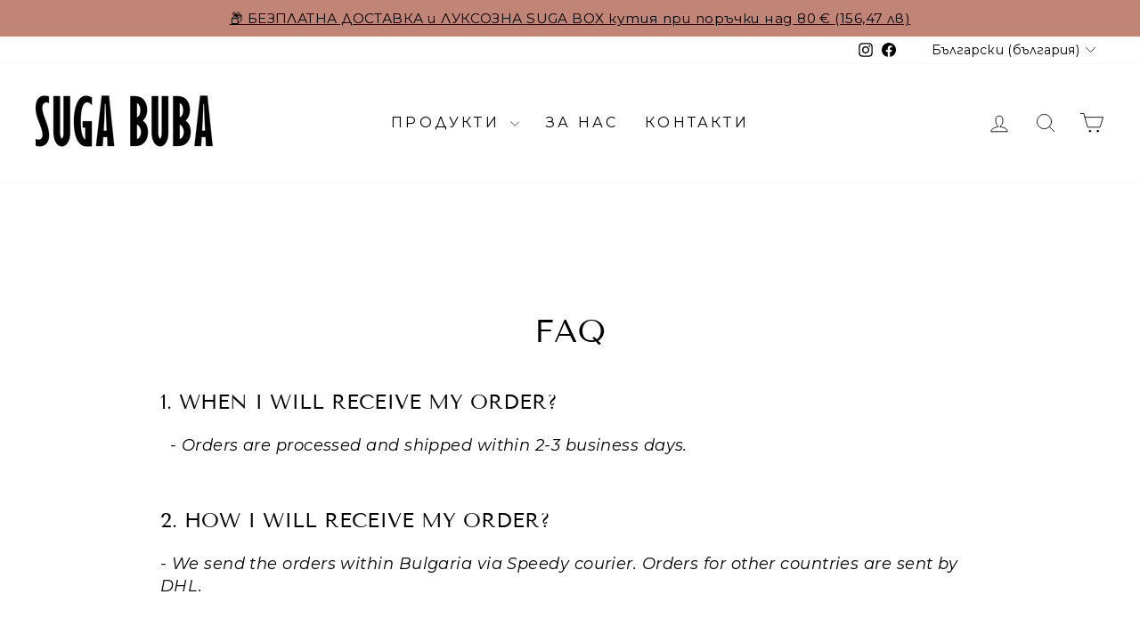

--- FILE ---
content_type: text/html; charset=utf-8
request_url: https://sugabuba.com/pages/faq
body_size: 49034
content:
<!doctype html>
<html class="no-js" lang="bg-BG" dir="ltr">
<head>
	<!-- Added by AVADA SEO Suite -->
	 <!-- meta basic type product --><!-- meta basic type collection -->

	<!-- /Added by AVADA SEO Suite -->
  <meta charset="utf-8">
  <meta http-equiv="X-UA-Compatible" content="IE=edge,chrome=1">
  <meta name="viewport" content="width=device-width,initial-scale=1">
  <meta name="theme-color" content="#c18578">
  <link rel="canonical" href="https://sugabuba.com/pages/faq">
  <link rel="preconnect" href="https://cdn.shopify.com" crossorigin>
  <link rel="preconnect" href="https://fonts.shopifycdn.com" crossorigin>
  <link rel="dns-prefetch" href="https://productreviews.shopifycdn.com">
  <link rel="dns-prefetch" href="https://ajax.googleapis.com">
  <link rel="dns-prefetch" href="https://maps.googleapis.com">
  <link rel="dns-prefetch" href="https://maps.gstatic.com"><link rel="shortcut icon" href="//sugabuba.com/cdn/shop/files/fav-icon_32x32.png?v=1615480377" type="image/png" /><title>FAQ
&ndash; SUGA BUBA
</title>
<meta name="description" content="1. When I will receive my order?   - Orders are processed and shipped within 2-3 business days. 2. How I will receive my order? - We send the orders within Bulgaria via Speedy courier. Orders for other countries are sent by DHL.    "><meta property="og:site_name" content="SUGA BUBA">
  <meta property="og:url" content="https://sugabuba.com/pages/faq">
  <meta property="og:title" content="FAQ">
  <meta property="og:type" content="website">
  <meta property="og:description" content="1. When I will receive my order?   - Orders are processed and shipped within 2-3 business days. 2. How I will receive my order? - We send the orders within Bulgaria via Speedy courier. Orders for other countries are sent by DHL.    "><meta property="og:image" content="http://sugabuba.com/cdn/shop/files/SugaBuba_1.png?v=1676485040">
    <meta property="og:image:secure_url" content="https://sugabuba.com/cdn/shop/files/SugaBuba_1.png?v=1676485040">
    <meta property="og:image:width" content="558">
    <meta property="og:image:height" content="762"><meta name="twitter:site" content="@">
  <meta name="twitter:card" content="summary_large_image">
  <meta name="twitter:title" content="FAQ">
  <meta name="twitter:description" content="1. When I will receive my order?   - Orders are processed and shipped within 2-3 business days. 2. How I will receive my order? - We send the orders within Bulgaria via Speedy courier. Orders for other countries are sent by DHL.    ">
<style data-shopify>@font-face {
  font-family: "Tenor Sans";
  font-weight: 400;
  font-style: normal;
  font-display: swap;
  src: url("//sugabuba.com/cdn/fonts/tenor_sans/tenorsans_n4.966071a72c28462a9256039d3e3dc5b0cf314f65.woff2") format("woff2"),
       url("//sugabuba.com/cdn/fonts/tenor_sans/tenorsans_n4.2282841d948f9649ba5c3cad6ea46df268141820.woff") format("woff");
}

  @font-face {
  font-family: Montserrat;
  font-weight: 400;
  font-style: normal;
  font-display: swap;
  src: url("//sugabuba.com/cdn/fonts/montserrat/montserrat_n4.81949fa0ac9fd2021e16436151e8eaa539321637.woff2") format("woff2"),
       url("//sugabuba.com/cdn/fonts/montserrat/montserrat_n4.a6c632ca7b62da89c3594789ba828388aac693fe.woff") format("woff");
}


  @font-face {
  font-family: Montserrat;
  font-weight: 600;
  font-style: normal;
  font-display: swap;
  src: url("//sugabuba.com/cdn/fonts/montserrat/montserrat_n6.1326b3e84230700ef15b3a29fb520639977513e0.woff2") format("woff2"),
       url("//sugabuba.com/cdn/fonts/montserrat/montserrat_n6.652f051080eb14192330daceed8cd53dfdc5ead9.woff") format("woff");
}

  @font-face {
  font-family: Montserrat;
  font-weight: 400;
  font-style: italic;
  font-display: swap;
  src: url("//sugabuba.com/cdn/fonts/montserrat/montserrat_i4.5a4ea298b4789e064f62a29aafc18d41f09ae59b.woff2") format("woff2"),
       url("//sugabuba.com/cdn/fonts/montserrat/montserrat_i4.072b5869c5e0ed5b9d2021e4c2af132e16681ad2.woff") format("woff");
}

  @font-face {
  font-family: Montserrat;
  font-weight: 600;
  font-style: italic;
  font-display: swap;
  src: url("//sugabuba.com/cdn/fonts/montserrat/montserrat_i6.e90155dd2f004112a61c0322d66d1f59dadfa84b.woff2") format("woff2"),
       url("//sugabuba.com/cdn/fonts/montserrat/montserrat_i6.41470518d8e9d7f1bcdd29a447c2397e5393943f.woff") format("woff");
}

</style><link href="//sugabuba.com/cdn/shop/t/41/assets/theme.css?v=110995408122203590451767301372" rel="stylesheet" type="text/css" media="all" />
<style data-shopify>:root {
    --typeHeaderPrimary: "Tenor Sans";
    --typeHeaderFallback: sans-serif;
    --typeHeaderSize: 36px;
    --typeHeaderWeight: 400;
    --typeHeaderLineHeight: 1;
    --typeHeaderSpacing: 0.0em;

    --typeBasePrimary:Montserrat;
    --typeBaseFallback:sans-serif;
    --typeBaseSize: 18px;
    --typeBaseWeight: 400;
    --typeBaseSpacing: 0.025em;
    --typeBaseLineHeight: 1.4;
    --typeBaselineHeightMinus01: 1.3;

    --typeCollectionTitle: 20px;

    --iconWeight: 2px;
    --iconLinecaps: round;

    
        --buttonRadius: 0;
    

    --colorGridOverlayOpacity: 0.1;
    }

    .placeholder-content {
    background-image: linear-gradient(100deg, #ffffff 40%, #f7f7f7 63%, #ffffff 79%);
    }</style><script>
    document.documentElement.className = document.documentElement.className.replace('no-js', 'js');

    window.theme = window.theme || {};
    theme.routes = {
      home: "/",
      cart: "/cart.js",
      cartPage: "/cart",
      cartAdd: "/cart/add.js",
      cartChange: "/cart/change.js",
      search: "/search",
      predictiveSearch: "/search/suggest"
    };
    theme.strings = {
      soldOut: "SOLD OUT",
      unavailable: "Остават само {{ count }}.",
      inStockLabel: "Наличен, готов за изпращане.",
      oneStockLabel: "Остават само [count]бр.",
      otherStockLabel: "Остават само [count]бр.",
      willNotShipUntil: "",
      willBeInStockAfter: "",
      waitingForStock: "",
      savePrice: "",
      cartEmpty: "Вашата количка е празна.",
      cartTermsConfirmation: "Трябва да се съгласите с правилата и условията на сайта.",
      searchCollections: "Collections",
      searchPages: "Pages",
      searchArticles: "Atricles",
      productFrom: "",
      maxQuantity: ""
    };
    theme.settings = {
      cartType: "page",
      isCustomerTemplate: false,
      moneyFormat: "€{{amount_with_comma_separator}}",
      saveType: "percent",
      productImageSize: "natural",
      productImageCover: true,
      predictiveSearch: true,
      predictiveSearchType: null,
      predictiveSearchVendor: false,
      predictiveSearchPrice: true,
      quickView: true,
      themeName: 'Impulse',
      themeVersion: "7.5.2"
    };
  </script>

  <script>window.performance && window.performance.mark && window.performance.mark('shopify.content_for_header.start');</script><meta name="google-site-verification" content="8S6qnIYGhNFFEUkS5Cf9SsG2jDgow32eNTITEs1SemA">
<meta id="shopify-digital-wallet" name="shopify-digital-wallet" content="/8863154234/digital_wallets/dialog">
<meta name="shopify-checkout-api-token" content="d938f5226232912958b7e87f1ab3ae20">
<link rel="alternate" hreflang="x-default" href="https://sugabuba.com/pages/faq">
<link rel="alternate" hreflang="bg" href="https://sugabuba.com/pages/faq">
<link rel="alternate" hreflang="en" href="https://sugabuba.com/en/pages/faq">
<link rel="alternate" hreflang="en-GR" href="https://sugabuba.com/en-gr/pages/faq">
<link rel="alternate" hreflang="bg-GR" href="https://sugabuba.com/bg-gr/pages/faq">
<link rel="alternate" hreflang="en-RS" href="https://sugabuba.com/en-sr/pages/faq">
<script async="async" src="/checkouts/internal/preloads.js?locale=bg-BG"></script>
<link rel="preconnect" href="https://shop.app" crossorigin="anonymous">
<script async="async" src="https://shop.app/checkouts/internal/preloads.js?locale=bg-BG&shop_id=8863154234" crossorigin="anonymous"></script>
<script id="apple-pay-shop-capabilities" type="application/json">{"shopId":8863154234,"countryCode":"BG","currencyCode":"EUR","merchantCapabilities":["supports3DS"],"merchantId":"gid:\/\/shopify\/Shop\/8863154234","merchantName":"SUGA BUBA","requiredBillingContactFields":["postalAddress","email","phone"],"requiredShippingContactFields":["postalAddress","email","phone"],"shippingType":"shipping","supportedNetworks":["visa","masterCard","amex"],"total":{"type":"pending","label":"SUGA BUBA","amount":"1.00"},"shopifyPaymentsEnabled":true,"supportsSubscriptions":true}</script>
<script id="shopify-features" type="application/json">{"accessToken":"d938f5226232912958b7e87f1ab3ae20","betas":["rich-media-storefront-analytics"],"domain":"sugabuba.com","predictiveSearch":true,"shopId":8863154234,"locale":"bg"}</script>
<script>var Shopify = Shopify || {};
Shopify.shop = "sugabuba.myshopify.com";
Shopify.locale = "bg-BG";
Shopify.currency = {"active":"EUR","rate":"1.0"};
Shopify.country = "BG";
Shopify.theme = {"name":"New colors","id":190704910683,"schema_name":"Impulse","schema_version":"7.5.2","theme_store_id":857,"role":"main"};
Shopify.theme.handle = "null";
Shopify.theme.style = {"id":null,"handle":null};
Shopify.cdnHost = "sugabuba.com/cdn";
Shopify.routes = Shopify.routes || {};
Shopify.routes.root = "/";</script>
<script type="module">!function(o){(o.Shopify=o.Shopify||{}).modules=!0}(window);</script>
<script>!function(o){function n(){var o=[];function n(){o.push(Array.prototype.slice.apply(arguments))}return n.q=o,n}var t=o.Shopify=o.Shopify||{};t.loadFeatures=n(),t.autoloadFeatures=n()}(window);</script>
<script>
  window.ShopifyPay = window.ShopifyPay || {};
  window.ShopifyPay.apiHost = "shop.app\/pay";
  window.ShopifyPay.redirectState = null;
</script>
<script id="shop-js-analytics" type="application/json">{"pageType":"page"}</script>
<script defer="defer" async type="module" src="//sugabuba.com/cdn/shopifycloud/shop-js/modules/v2/client.init-shop-cart-sync_BCvSvVgI.bg-BG.esm.js"></script>
<script defer="defer" async type="module" src="//sugabuba.com/cdn/shopifycloud/shop-js/modules/v2/chunk.common_lbQ3yjX2.esm.js"></script>
<script type="module">
  await import("//sugabuba.com/cdn/shopifycloud/shop-js/modules/v2/client.init-shop-cart-sync_BCvSvVgI.bg-BG.esm.js");
await import("//sugabuba.com/cdn/shopifycloud/shop-js/modules/v2/chunk.common_lbQ3yjX2.esm.js");

  window.Shopify.SignInWithShop?.initShopCartSync?.({"fedCMEnabled":true,"windoidEnabled":true});

</script>
<script>
  window.Shopify = window.Shopify || {};
  if (!window.Shopify.featureAssets) window.Shopify.featureAssets = {};
  window.Shopify.featureAssets['shop-js'] = {"shop-cart-sync":["modules/v2/client.shop-cart-sync_DCtB5x2e.bg-BG.esm.js","modules/v2/chunk.common_lbQ3yjX2.esm.js"],"init-fed-cm":["modules/v2/client.init-fed-cm_CFRYzlX2.bg-BG.esm.js","modules/v2/chunk.common_lbQ3yjX2.esm.js"],"init-windoid":["modules/v2/client.init-windoid_Dox2taHn.bg-BG.esm.js","modules/v2/chunk.common_lbQ3yjX2.esm.js"],"shop-cash-offers":["modules/v2/client.shop-cash-offers_uDNCh2Ds.bg-BG.esm.js","modules/v2/chunk.common_lbQ3yjX2.esm.js","modules/v2/chunk.modal_COk-eEN_.esm.js"],"shop-button":["modules/v2/client.shop-button_C6l21Uu2.bg-BG.esm.js","modules/v2/chunk.common_lbQ3yjX2.esm.js"],"init-shop-email-lookup-coordinator":["modules/v2/client.init-shop-email-lookup-coordinator_DMyTexJ3.bg-BG.esm.js","modules/v2/chunk.common_lbQ3yjX2.esm.js"],"shop-toast-manager":["modules/v2/client.shop-toast-manager_yPb4Bt2-.bg-BG.esm.js","modules/v2/chunk.common_lbQ3yjX2.esm.js"],"shop-login-button":["modules/v2/client.shop-login-button_CTrLPxrZ.bg-BG.esm.js","modules/v2/chunk.common_lbQ3yjX2.esm.js","modules/v2/chunk.modal_COk-eEN_.esm.js"],"avatar":["modules/v2/client.avatar_BTnouDA3.bg-BG.esm.js"],"init-shop-cart-sync":["modules/v2/client.init-shop-cart-sync_BCvSvVgI.bg-BG.esm.js","modules/v2/chunk.common_lbQ3yjX2.esm.js"],"pay-button":["modules/v2/client.pay-button_Bpl_05Js.bg-BG.esm.js","modules/v2/chunk.common_lbQ3yjX2.esm.js"],"init-shop-for-new-customer-accounts":["modules/v2/client.init-shop-for-new-customer-accounts_BB_MEHwE.bg-BG.esm.js","modules/v2/client.shop-login-button_CTrLPxrZ.bg-BG.esm.js","modules/v2/chunk.common_lbQ3yjX2.esm.js","modules/v2/chunk.modal_COk-eEN_.esm.js"],"init-customer-accounts-sign-up":["modules/v2/client.init-customer-accounts-sign-up_z2q-dnru.bg-BG.esm.js","modules/v2/client.shop-login-button_CTrLPxrZ.bg-BG.esm.js","modules/v2/chunk.common_lbQ3yjX2.esm.js","modules/v2/chunk.modal_COk-eEN_.esm.js"],"shop-follow-button":["modules/v2/client.shop-follow-button_BaK7gSYz.bg-BG.esm.js","modules/v2/chunk.common_lbQ3yjX2.esm.js","modules/v2/chunk.modal_COk-eEN_.esm.js"],"checkout-modal":["modules/v2/client.checkout-modal_CpM2i5mD.bg-BG.esm.js","modules/v2/chunk.common_lbQ3yjX2.esm.js","modules/v2/chunk.modal_COk-eEN_.esm.js"],"init-customer-accounts":["modules/v2/client.init-customer-accounts_BQVIUMLw.bg-BG.esm.js","modules/v2/client.shop-login-button_CTrLPxrZ.bg-BG.esm.js","modules/v2/chunk.common_lbQ3yjX2.esm.js","modules/v2/chunk.modal_COk-eEN_.esm.js"],"lead-capture":["modules/v2/client.lead-capture_DTvUziw7.bg-BG.esm.js","modules/v2/chunk.common_lbQ3yjX2.esm.js","modules/v2/chunk.modal_COk-eEN_.esm.js"],"shop-login":["modules/v2/client.shop-login_CXXKm8WF.bg-BG.esm.js","modules/v2/chunk.common_lbQ3yjX2.esm.js","modules/v2/chunk.modal_COk-eEN_.esm.js"],"payment-terms":["modules/v2/client.payment-terms_Dkd7Orl4.bg-BG.esm.js","modules/v2/chunk.common_lbQ3yjX2.esm.js","modules/v2/chunk.modal_COk-eEN_.esm.js"]};
</script>
<script id="__st">var __st={"a":8863154234,"offset":7200,"reqid":"6ef61a6b-b618-47f0-ab55-42c8d86ed6f0-1768880856","pageurl":"sugabuba.com\/pages\/faq","s":"pages-30632214586","u":"6d1ffe2f1a80","p":"page","rtyp":"page","rid":30632214586};</script>
<script>window.ShopifyPaypalV4VisibilityTracking = true;</script>
<script id="captcha-bootstrap">!function(){'use strict';const t='contact',e='account',n='new_comment',o=[[t,t],['blogs',n],['comments',n],[t,'customer']],c=[[e,'customer_login'],[e,'guest_login'],[e,'recover_customer_password'],[e,'create_customer']],r=t=>t.map((([t,e])=>`form[action*='/${t}']:not([data-nocaptcha='true']) input[name='form_type'][value='${e}']`)).join(','),a=t=>()=>t?[...document.querySelectorAll(t)].map((t=>t.form)):[];function s(){const t=[...o],e=r(t);return a(e)}const i='password',u='form_key',d=['recaptcha-v3-token','g-recaptcha-response','h-captcha-response',i],f=()=>{try{return window.sessionStorage}catch{return}},m='__shopify_v',_=t=>t.elements[u];function p(t,e,n=!1){try{const o=window.sessionStorage,c=JSON.parse(o.getItem(e)),{data:r}=function(t){const{data:e,action:n}=t;return t[m]||n?{data:e,action:n}:{data:t,action:n}}(c);for(const[e,n]of Object.entries(r))t.elements[e]&&(t.elements[e].value=n);n&&o.removeItem(e)}catch(o){console.error('form repopulation failed',{error:o})}}const l='form_type',E='cptcha';function T(t){t.dataset[E]=!0}const w=window,h=w.document,L='Shopify',v='ce_forms',y='captcha';let A=!1;((t,e)=>{const n=(g='f06e6c50-85a8-45c8-87d0-21a2b65856fe',I='https://cdn.shopify.com/shopifycloud/storefront-forms-hcaptcha/ce_storefront_forms_captcha_hcaptcha.v1.5.2.iife.js',D={infoText:'Защитено с hCaptcha',privacyText:'Поверителност',termsText:'Условия'},(t,e,n)=>{const o=w[L][v],c=o.bindForm;if(c)return c(t,g,e,D).then(n);var r;o.q.push([[t,g,e,D],n]),r=I,A||(h.body.append(Object.assign(h.createElement('script'),{id:'captcha-provider',async:!0,src:r})),A=!0)});var g,I,D;w[L]=w[L]||{},w[L][v]=w[L][v]||{},w[L][v].q=[],w[L][y]=w[L][y]||{},w[L][y].protect=function(t,e){n(t,void 0,e),T(t)},Object.freeze(w[L][y]),function(t,e,n,w,h,L){const[v,y,A,g]=function(t,e,n){const i=e?o:[],u=t?c:[],d=[...i,...u],f=r(d),m=r(i),_=r(d.filter((([t,e])=>n.includes(e))));return[a(f),a(m),a(_),s()]}(w,h,L),I=t=>{const e=t.target;return e instanceof HTMLFormElement?e:e&&e.form},D=t=>v().includes(t);t.addEventListener('submit',(t=>{const e=I(t);if(!e)return;const n=D(e)&&!e.dataset.hcaptchaBound&&!e.dataset.recaptchaBound,o=_(e),c=g().includes(e)&&(!o||!o.value);(n||c)&&t.preventDefault(),c&&!n&&(function(t){try{if(!f())return;!function(t){const e=f();if(!e)return;const n=_(t);if(!n)return;const o=n.value;o&&e.removeItem(o)}(t);const e=Array.from(Array(32),(()=>Math.random().toString(36)[2])).join('');!function(t,e){_(t)||t.append(Object.assign(document.createElement('input'),{type:'hidden',name:u})),t.elements[u].value=e}(t,e),function(t,e){const n=f();if(!n)return;const o=[...t.querySelectorAll(`input[type='${i}']`)].map((({name:t})=>t)),c=[...d,...o],r={};for(const[a,s]of new FormData(t).entries())c.includes(a)||(r[a]=s);n.setItem(e,JSON.stringify({[m]:1,action:t.action,data:r}))}(t,e)}catch(e){console.error('failed to persist form',e)}}(e),e.submit())}));const S=(t,e)=>{t&&!t.dataset[E]&&(n(t,e.some((e=>e===t))),T(t))};for(const o of['focusin','change'])t.addEventListener(o,(t=>{const e=I(t);D(e)&&S(e,y())}));const B=e.get('form_key'),M=e.get(l),P=B&&M;t.addEventListener('DOMContentLoaded',(()=>{const t=y();if(P)for(const e of t)e.elements[l].value===M&&p(e,B);[...new Set([...A(),...v().filter((t=>'true'===t.dataset.shopifyCaptcha))])].forEach((e=>S(e,t)))}))}(h,new URLSearchParams(w.location.search),n,t,e,['guest_login'])})(!0,!0)}();</script>
<script integrity="sha256-4kQ18oKyAcykRKYeNunJcIwy7WH5gtpwJnB7kiuLZ1E=" data-source-attribution="shopify.loadfeatures" defer="defer" src="//sugabuba.com/cdn/shopifycloud/storefront/assets/storefront/load_feature-a0a9edcb.js" crossorigin="anonymous"></script>
<script crossorigin="anonymous" defer="defer" src="//sugabuba.com/cdn/shopifycloud/storefront/assets/shopify_pay/storefront-65b4c6d7.js?v=20250812"></script>
<script data-source-attribution="shopify.dynamic_checkout.dynamic.init">var Shopify=Shopify||{};Shopify.PaymentButton=Shopify.PaymentButton||{isStorefrontPortableWallets:!0,init:function(){window.Shopify.PaymentButton.init=function(){};var t=document.createElement("script");t.src="https://sugabuba.com/cdn/shopifycloud/portable-wallets/latest/portable-wallets.bg.js",t.type="module",document.head.appendChild(t)}};
</script>
<script data-source-attribution="shopify.dynamic_checkout.buyer_consent">
  function portableWalletsHideBuyerConsent(e){var t=document.getElementById("shopify-buyer-consent"),n=document.getElementById("shopify-subscription-policy-button");t&&n&&(t.classList.add("hidden"),t.setAttribute("aria-hidden","true"),n.removeEventListener("click",e))}function portableWalletsShowBuyerConsent(e){var t=document.getElementById("shopify-buyer-consent"),n=document.getElementById("shopify-subscription-policy-button");t&&n&&(t.classList.remove("hidden"),t.removeAttribute("aria-hidden"),n.addEventListener("click",e))}window.Shopify?.PaymentButton&&(window.Shopify.PaymentButton.hideBuyerConsent=portableWalletsHideBuyerConsent,window.Shopify.PaymentButton.showBuyerConsent=portableWalletsShowBuyerConsent);
</script>
<script data-source-attribution="shopify.dynamic_checkout.cart.bootstrap">document.addEventListener("DOMContentLoaded",(function(){function t(){return document.querySelector("shopify-accelerated-checkout-cart, shopify-accelerated-checkout")}if(t())Shopify.PaymentButton.init();else{new MutationObserver((function(e,n){t()&&(Shopify.PaymentButton.init(),n.disconnect())})).observe(document.body,{childList:!0,subtree:!0})}}));
</script>
<script id='scb4127' type='text/javascript' async='' src='https://sugabuba.com/cdn/shopifycloud/privacy-banner/storefront-banner.js'></script><link id="shopify-accelerated-checkout-styles" rel="stylesheet" media="screen" href="https://sugabuba.com/cdn/shopifycloud/portable-wallets/latest/accelerated-checkout-backwards-compat.css" crossorigin="anonymous">
<style id="shopify-accelerated-checkout-cart">
        #shopify-buyer-consent {
  margin-top: 1em;
  display: inline-block;
  width: 100%;
}

#shopify-buyer-consent.hidden {
  display: none;
}

#shopify-subscription-policy-button {
  background: none;
  border: none;
  padding: 0;
  text-decoration: underline;
  font-size: inherit;
  cursor: pointer;
}

#shopify-subscription-policy-button::before {
  box-shadow: none;
}

      </style>

<script>window.performance && window.performance.mark && window.performance.mark('shopify.content_for_header.end');</script>

  <script src="//sugabuba.com/cdn/shop/t/41/assets/vendor-scripts-v11.js" defer="defer"></script><script src="//sugabuba.com/cdn/shop/t/41/assets/theme.js?v=5752361098415077631765477384" defer="defer"></script>
<!-- BEGIN app block: shopify://apps/zoorix-sticky-atc/blocks/zoorix-head/16cf6adc-8b22-4e73-be2b-b93c1acde1da --><script>
  window.zoorix_sticky_atc_template = "page";
  window.zoorix_sticky_atc_money_format = "€{{amount_with_comma_separator}}";
  window.zoorix_sticky_atc_money_format_with_currency = "€{{amount_with_comma_separator}} EUR";
  window.zoorix_shop_name = "sugabuba.myshopify.com";
  window.zoorix_sticky_atc_config = null;

  
    window.zoorix_sticky_collection_handle = null;
  

  
    window.zoorix_sticky_page_handle = "faq";
  

  
    window.zoorix_sticky_blog_handle = null;
  

  
    window.zoorix_sticky_article_handle = null;
  
</script>











<script>
  var zrxLoadStickyAtc = false;
  var zrxLoadQuickAtc = false;

  if (window.zoorix_sticky_atc_config) {
    // there is a config in the metafield. Load accordingly
    if (window.zoorix_sticky_atc_config.enabled) {
      zrxLoadStickyAtc = true;
      if (
        window.zoorix_sticky_atc_config.quickAddToCart &&
        (window.zoorix_sticky_atc_template === 'index' ||
          window.zoorix_sticky_collection_handle ||
          window.zoorix_sticky_atc_template.includes('product'))
      ) {
        zrxLoadQuickAtc = true;
      }
    }
  } else {
    // there is mo metafield, load the old way
    var script = document.createElement('script');
    script.src = 'https://public.zoorix.com/sticky-atc/domains/' + window.zoorix_shop_name + '/sticky-atc-core.js';
    script.async = true;
    document.head.appendChild(script);
  }

  if (zrxLoadQuickAtc || zrxLoadStickyAtc) {
    window.zoorixFrontendUtils = window.zoorixFrontendUtils || [];
    var widget_dev = window.zoorix_sticky_atc_config.widget_dev;
    var widget_dev_path = 'https://public.zoorix.com/satc-widget-dev/' + widget_dev;

    document.addEventListener('zrxRequestLoadJsCss', function() {
      document.removeEventListener('zrxRequestLoadJsCss', arguments.callee);
      if (window.zoorix_sticky_atc_config.custom_css) {
        const styleTag = document.createElement('style');
        styleTag.type = 'text/css';
        const cssChild = document.createTextNode(window.zoorix_sticky_atc_config.custom_css);
        styleTag.appendChild(cssChild);
        document.head.appendChild(styleTag);
      }

      if (window.zoorix_sticky_atc_config.custom_js) {
        const scriptTag = document.createElement('script');
        scriptTag.setAttribute('type', 'text/javascript');
        const scriptChild = document.createTextNode(window.zoorix_sticky_atc_config.custom_js);
        scriptTag.appendChild(scriptChild);
        document.head.appendChild(scriptTag);
      }
    });

    if (zrxLoadQuickAtc) {
      var script = document.createElement('script');
      script.src = widget_dev
        ? widget_dev_path + '/core-utils.js'
        : 'https://frontend-utils-cloudflare.zoorix.com/core-utils.js';
      script.async = true;
      script.setAttribute('type', 'module');
      document.head.appendChild(script);

      var script = document.createElement('script');
      script.src = widget_dev
        ? widget_dev_path + '/quick-add.js'
        : 'https://quick-atc-widget-cloudflare.zoorix.com/quick-add.js';
      script.async = true;
      script.setAttribute('type', 'module');
      document.head.appendChild(script);
    }

    if (zrxLoadStickyAtc) {
      var script = document.createElement('script');
      script.src = widget_dev
        ? widget_dev_path + '/core-bar.js'
        : 'https://satc-display-cloudflare.zoorix.com/core-bar.js';
      script.async = true;
      script.setAttribute('type', 'module');
      document.head.appendChild(script);
    }
  }
</script>


<!-- END app block --><!-- BEGIN app block: shopify://apps/judge-me-reviews/blocks/judgeme_core/61ccd3b1-a9f2-4160-9fe9-4fec8413e5d8 --><!-- Start of Judge.me Core -->






<link rel="dns-prefetch" href="https://cdnwidget.judge.me">
<link rel="dns-prefetch" href="https://cdn.judge.me">
<link rel="dns-prefetch" href="https://cdn1.judge.me">
<link rel="dns-prefetch" href="https://api.judge.me">

<script data-cfasync='false' class='jdgm-settings-script'>window.jdgmSettings={"pagination":5,"disable_web_reviews":false,"badge_no_review_text":"Няма отзиви","badge_n_reviews_text":"{{ n }} отзив/отзиви","badge_star_color":"#F9CCEF","hide_badge_preview_if_no_reviews":true,"badge_hide_text":false,"enforce_center_preview_badge":false,"widget_title":"Отзиви от клиенти","widget_open_form_text":"Напишете отзив","widget_close_form_text":"Отмяна на отзив","widget_refresh_page_text":"Обновяване на страницата","widget_summary_text":"Въз основа на {{ number_of_reviews }} преглед/отзива","widget_no_review_text":"Бъдете първият, който ще напише отзив","widget_name_field_text":"Име за показване","widget_verified_name_field_text":"Проверено име (публично)","widget_name_placeholder_text":"Име за показване","widget_required_field_error_text":"Това поле е задължително.","widget_email_field_text":"Имейл адрес","widget_verified_email_field_text":"Проверен имейл (личен, не може да се редактира)","widget_email_placeholder_text":"Facebook,Twitter","widget_email_field_error_text":"#ffffff","widget_rating_field_text":"Оценка","widget_review_title_field_text":"Заглавие на отзив","widget_review_title_placeholder_text":"Дайте заглавие на вашия отзив","widget_review_body_field_text":"Коментар","widget_review_body_placeholder_text":"Започнете да пишете тук...","widget_pictures_field_text":"Снимка/Видео (незадължително)","widget_submit_review_text":"Изпращане на отзив","widget_submit_verified_review_text":"Изпращане на проверен отзив","widget_submit_success_msg_with_auto_publish":"Благодаря! Моля, обновете страницата след няколко момента, за да видите вашия отзив. Можете да премахнете или редактирате отзива си, като влезете в \u003ca href='https://judge.me/login' target='_blank' rel='nofollow noopener'\u003eJudge.me\u003c/a\u003e","widget_submit_success_msg_no_auto_publish":"Благодаря! Вашият отзив ще бъде публикуван веднага щом бъде одобрен от администратора на магазина. Можете да премахнете или редактирате отзива си, като влезете в \u003ca href='https://judge.me/login' target='_blank' rel='nofollow noopener'\u003eJudge.me\u003c/a\u003e","widget_show_default_reviews_out_of_total_text":"Показване на {{ n_reviews_shown }} от {{ n_reviews }} отзива.","widget_show_all_link_text":"Покажи всички","widget_show_less_link_text":"Покажи по-малко","widget_author_said_text":"{{ reviewer_name }} каза:","widget_days_text":"преди {{ n }} дни","widget_weeks_text":"преди {{ n }} седмица/седмици","widget_months_text":"преди {{ n }} месец/месеца","widget_years_text":"преди {{ n }} година/години","widget_yesterday_text":"Вчера","widget_today_text":"#cee163","widget_replied_text":"#dadada","widget_read_more_text":"Прочетете повече","widget_reviewer_name_as_initial":"","widget_rating_filter_color":"#F9CCEF","widget_rating_filter_see_all_text":"Вижте всички отзиви","widget_sorting_most_recent_text":"Най-нови","widget_sorting_highest_rating_text":"Най-висока оценка","widget_sorting_lowest_rating_text":"Най-ниска оценка","widget_sorting_with_pictures_text":"Само със снимки","widget_sorting_most_helpful_text":"Най-полезни","widget_open_question_form_text":"Задайте въпрос","widget_reviews_subtab_text":"Отзиви","widget_questions_subtab_text":"Въпроси","widget_question_label_text":"Въпрос","widget_answer_label_text":"Отговор","widget_question_placeholder_text":"Напишете въпроса си тук","widget_submit_question_text":"Изпрати въпрос","widget_question_submit_success_text":"Благодарим за вашия въпрос! Ще ви уведомим, след като получите отговор.","widget_star_color":"#F9CCEF","verified_badge_text":"#399999","verified_badge_bg_color":"#ffffff","verified_badge_text_color":"#000000","verified_badge_placement":"left-of-reviewer-name","widget_review_max_height":"","widget_hide_border":false,"widget_social_share":false,"widget_thumb":false,"widget_review_location_show":false,"widget_location_format":"country_iso_code","all_reviews_include_out_of_store_products":true,"all_reviews_out_of_store_text":"изчерпана наличност","all_reviews_pagination":100,"all_reviews_product_name_prefix_text":"относно","enable_review_pictures":true,"enable_question_anwser":false,"widget_theme":"","review_date_format":"dd/mm/yyyy","default_sort_method":"most-recent","widget_product_reviews_subtab_text":"Отзиви за продукта","widget_shop_reviews_subtab_text":"Отзиви за магазина","widget_other_products_reviews_text":"Отзиви за други продукти","widget_store_reviews_subtab_text":"Отзиви за магазини","widget_no_store_reviews_text":"Този магазин все още не е получил отзиви","widget_web_restriction_product_reviews_text":"Този продукт все още не е получил отзиви","widget_no_items_text":"Няма намерени елементи","widget_show_more_text":"Покажи повече","widget_write_a_store_review_text":"Напишете отзив за магазина","widget_other_languages_heading":"Отзиви на други езици","widget_translate_review_text":"Преведи отзива на {{ language }}","widget_translating_review_text":"Превежда...","widget_show_original_translation_text":"Покажи оригинала ({{ language }})","widget_translate_review_failed_text":"Отзивът не може да бъде преведен.","widget_translate_review_retry_text":"Опитай отново","widget_translate_review_try_again_later_text":"Опитайте отново по-късно","show_product_url_for_grouped_product":false,"widget_sorting_pictures_first_text":"Снимки първо","show_pictures_on_all_rev_page_mobile":false,"show_pictures_on_all_rev_page_desktop":false,"floating_tab_hide_mobile_install_preference":false,"floating_tab_button_name":"★ Отзиви","floating_tab_title":"Нека клиентите говорят вместо нас","floating_tab_button_color":"","floating_tab_button_background_color":"","floating_tab_url":"","floating_tab_url_enabled":false,"floating_tab_tab_style":"text","all_reviews_text_badge_text":"Клиентите ни оценяват с {{ shop.metafields.judgeme.all_reviews_rating | round: 1 }}/5 въз основа на {{ shop.metafields.judgeme.all_reviews_count }} отзива.","all_reviews_text_badge_text_branded_style":"{{ shop.metafields.judgeme.all_reviews_rating | round: 1 }} от 5 звезди въз основа на {{ shop.metafields.judgeme.all_reviews_count }} отзива","is_all_reviews_text_badge_a_link":false,"show_stars_for_all_reviews_text_badge":false,"all_reviews_text_badge_url":"","all_reviews_text_style":"text","all_reviews_text_color_style":"judgeme_brand_color","all_reviews_text_color":"#108474","all_reviews_text_show_jm_brand":true,"featured_carousel_show_header":true,"featured_carousel_title":"Отзиви от нашите клиенти","testimonials_carousel_title":"Клиентите ни казват","videos_carousel_title":"Истински клиентски истории","cards_carousel_title":"Клиентите ни казват","featured_carousel_count_text":"базирано на {{ n }} оценки","featured_carousel_add_link_to_all_reviews_page":false,"featured_carousel_url":"judgeme_excluded","featured_carousel_show_images":true,"featured_carousel_autoslide_interval":5,"featured_carousel_arrows_on_the_sides":true,"featured_carousel_height":250,"featured_carousel_width":80,"featured_carousel_image_size":0,"featured_carousel_image_height":250,"featured_carousel_arrow_color":"#cee163","verified_count_badge_style":"vintage","verified_count_badge_orientation":"horizontal","verified_count_badge_color_style":"judgeme_brand_color","verified_count_badge_color":"#108474","is_verified_count_badge_a_link":false,"verified_count_badge_url":"","verified_count_badge_show_jm_brand":true,"widget_rating_preset_default":5,"widget_first_sub_tab":"product-reviews","widget_show_histogram":true,"widget_histogram_use_custom_color":true,"widget_pagination_use_custom_color":true,"widget_star_use_custom_color":true,"widget_verified_badge_use_custom_color":true,"widget_write_review_use_custom_color":false,"picture_reminder_submit_button":"Upload Pictures","enable_review_videos":true,"mute_video_by_default":false,"widget_sorting_videos_first_text":"Видеоклипове първо","widget_review_pending_text":"В изчакване","featured_carousel_items_for_large_screen":5,"social_share_options_order":"#cee163","remove_microdata_snippet":true,"disable_json_ld":false,"enable_json_ld_products":false,"preview_badge_show_question_text":false,"preview_badge_no_question_text":"Няма въпроси","preview_badge_n_question_text":"{{ number_of_questions }} въпрос/въпроса","qa_badge_show_icon":false,"qa_badge_icon_color":"#ffffff","qa_badge_position":"same-row","remove_judgeme_branding":true,"widget_add_search_bar":false,"widget_search_bar_placeholder":"Търсене","widget_sorting_verified_only_text":"Само проверени","featured_carousel_theme":"default","featured_carousel_show_rating":true,"featured_carousel_show_title":true,"featured_carousel_show_body":true,"featured_carousel_show_date":false,"featured_carousel_show_reviewer":true,"featured_carousel_show_product":false,"featured_carousel_header_background_color":"#108474","featured_carousel_header_text_color":"#ffffff","featured_carousel_name_product_separator":"reviewed","featured_carousel_full_star_background":"#108474","featured_carousel_empty_star_background":"#dadada","featured_carousel_vertical_theme_background":"#f9fafb","featured_carousel_verified_badge_enable":false,"featured_carousel_verified_badge_color":"#108474","featured_carousel_border_style":"round","featured_carousel_review_line_length_limit":3,"featured_carousel_more_reviews_button_text":"Прочетете още отзиви","featured_carousel_view_product_button_text":"Вижте продукта","all_reviews_page_load_reviews_on":"scroll","all_reviews_page_load_more_text":"#cee163","disable_fb_tab_reviews":false,"enable_ajax_cdn_cache":false,"widget_public_name_text":"показва се публично като","default_reviewer_name":"John Smith","default_reviewer_name_has_non_latin":true,"widget_reviewer_anonymous":"Анонимен","medals_widget_title":"Judge.me Медали за отзиви","medals_widget_background_color":"#f9fafb","medals_widget_position":"footer_all_pages","medals_widget_border_color":"#f9fafb","medals_widget_verified_text_position":"left","medals_widget_use_monochromatic_version":false,"medals_widget_elements_color":"#108474","show_reviewer_avatar":true,"widget_invalid_yt_video_url_error_text":"Не е URL адрес на YouTube видео","widget_max_length_field_error_text":"Моля, въведете не повече от {0} знака.","widget_show_country_flag":false,"widget_show_collected_via_shop_app":true,"widget_verified_by_shop_badge_style":"light","widget_verified_by_shop_text":"Проверено от магазина","widget_show_photo_gallery":false,"widget_load_with_code_splitting":true,"widget_ugc_install_preference":false,"widget_ugc_title":"Направено от нас, споделено от вас","widget_ugc_subtitle":"Отбележете ни, за да видите снимката си на нашата страница","widget_ugc_arrows_color":"#ffffff","widget_ugc_primary_button_text":"Купи сега","widget_ugc_primary_button_background_color":"#108474","widget_ugc_primary_button_text_color":"#ffffff","widget_ugc_primary_button_border_width":"0","widget_ugc_primary_button_border_style":"none","widget_ugc_primary_button_border_color":"#108474","widget_ugc_primary_button_border_radius":"25","widget_ugc_secondary_button_text":"Зареди още","widget_ugc_secondary_button_background_color":"#ffffff","widget_ugc_secondary_button_text_color":"#108474","widget_ugc_secondary_button_border_width":"2","widget_ugc_secondary_button_border_style":"solid","widget_ugc_secondary_button_border_color":"#108474","widget_ugc_secondary_button_border_radius":"25","widget_ugc_reviews_button_text":"Вижте отзивите","widget_ugc_reviews_button_background_color":"#ffffff","widget_ugc_reviews_button_text_color":"#108474","widget_ugc_reviews_button_border_width":"2","widget_ugc_reviews_button_border_style":"solid","widget_ugc_reviews_button_border_color":"#108474","widget_ugc_reviews_button_border_radius":"25","widget_ugc_reviews_button_link_to":"judgeme-reviews-page","widget_ugc_show_post_date":true,"widget_ugc_max_width":"800","widget_rating_metafield_value_type":true,"widget_primary_color":"#000000","widget_enable_secondary_color":false,"widget_secondary_color":"#edf5f5","widget_summary_average_rating_text":"{{ average_rating }} от 5","widget_media_grid_title":"Снимки и видеоклипове на клиенти","widget_media_grid_see_more_text":"Вижте още","widget_round_style":false,"widget_show_product_medals":true,"widget_verified_by_judgeme_text":"Проверено от Judge.me","widget_show_store_medals":true,"widget_verified_by_judgeme_text_in_store_medals":"Проверено от Judge.me","widget_media_field_exceed_quantity_message":"За съжаление, можем да приемем само {{ max_media }} за един отзив.","widget_media_field_exceed_limit_message":"{{ file_name }} е твърде голям, моля, изберете {{ media_type }} по-малко от {{ size_limit }}MB.","widget_review_submitted_text":"Отзивът е изпратен!","widget_question_submitted_text":"Въпросът е изпратен!","widget_close_form_text_question":"Отмяна","widget_write_your_answer_here_text":"Напишете отговора си тук","widget_enabled_branded_link":true,"widget_show_collected_by_judgeme":true,"widget_reviewer_name_color":"","widget_write_review_text_color":"","widget_write_review_bg_color":"","widget_collected_by_judgeme_text":"събрано от Judge.me","widget_pagination_type":"standard","widget_load_more_text":"Зареди още","widget_load_more_color":"#080808","widget_full_review_text":"Пълен отзив","widget_read_more_reviews_text":"Прочетете още отзиви","widget_read_questions_text":"Прочетете въпроси","widget_questions_and_answers_text":"Въпроси и отговори","widget_verified_by_text":"Проверено от","widget_verified_text":"Проверено","widget_number_of_reviews_text":"{{ number_of_reviews }} отзива","widget_back_button_text":"Назад","widget_next_button_text":"Напред","widget_custom_forms_filter_button":"Филтри","custom_forms_style":"vertical","widget_show_review_information":false,"how_reviews_are_collected":"Как се събират отзивите?","widget_show_review_keywords":false,"widget_gdpr_statement":"Как използваме вашите данни: Ще се свържем с вас само относно отзива, който сте оставили, и само ако е необходимо. Чрез изпращането на отзива си, се съгласявате с \u003ca href='https://judge.me/terms' target='_blank' rel='nofollow noopener'\u003eусловията\u003c/a\u003e, \u003ca href='https://judge.me/privacy' target='_blank' rel='nofollow noopener'\u003eполитиката за поверителност\u003c/a\u003e и \u003ca href='https://judge.me/content-policy' target='_blank' rel='nofollow noopener'\u003eполитиката за съдържание\u003c/a\u003e на Judge.me.","widget_multilingual_sorting_enabled":false,"widget_translate_review_content_enabled":false,"widget_translate_review_content_method":"manual","popup_widget_review_selection":"automatically_with_pictures","popup_widget_round_border_style":true,"popup_widget_show_title":true,"popup_widget_show_body":true,"popup_widget_show_reviewer":false,"popup_widget_show_product":true,"popup_widget_show_pictures":true,"popup_widget_use_review_picture":true,"popup_widget_show_on_home_page":true,"popup_widget_show_on_product_page":true,"popup_widget_show_on_collection_page":true,"popup_widget_show_on_cart_page":true,"popup_widget_position":"bottom_left","popup_widget_first_review_delay":5,"popup_widget_duration":5,"popup_widget_interval":5,"popup_widget_review_count":5,"popup_widget_hide_on_mobile":true,"review_snippet_widget_round_border_style":true,"review_snippet_widget_card_color":"#FFFFFF","review_snippet_widget_slider_arrows_background_color":"#FFFFFF","review_snippet_widget_slider_arrows_color":"#000000","review_snippet_widget_star_color":"#108474","show_product_variant":false,"all_reviews_product_variant_label_text":"Вариант: ","widget_show_verified_branding":false,"widget_ai_summary_title":"Клиентите казват","widget_ai_summary_disclaimer":"Обобщение на отзиви, базирано на изкуствен интелект, въз основа на последните отзиви на клиенти","widget_show_ai_summary":false,"widget_show_ai_summary_bg":false,"widget_show_review_title_input":true,"redirect_reviewers_invited_via_email":"review_widget","request_store_review_after_product_review":false,"request_review_other_products_in_order":false,"review_form_color_scheme":"default","review_form_corner_style":"square","review_form_star_color":{},"review_form_text_color":"#333333","review_form_background_color":"#ffffff","review_form_field_background_color":"#fafafa","review_form_button_color":{},"review_form_button_text_color":"#ffffff","review_form_modal_overlay_color":"#000000","review_content_screen_title_text":"Как бихте оценили този продукт?","review_content_introduction_text":"Ще се радваме, ако споделите малко за вашия опит.","store_review_form_title_text":"Как бихте оценили този магазин?","store_review_form_introduction_text":"Ще се радваме, ако споделите малко за вашия опит.","show_review_guidance_text":true,"one_star_review_guidance_text":"Слаб","five_star_review_guidance_text":"Отличен","customer_information_screen_title_text":"За вас","customer_information_introduction_text":"Моля, кажете ни повече за вас.","custom_questions_screen_title_text":"Вашият опит в повече детайли","custom_questions_introduction_text":"Ето няколко въпроса, които ще ни помогнат да разберем повече за вашия опит.","review_submitted_screen_title_text":"Благодарим за ревюто!","review_submitted_screen_thank_you_text":"Обработваме го и скоро ще се появи в магазина.","review_submitted_screen_email_verification_text":"Моля, потвърдете имейла си, като кликнете върху връзката, която току-що изпратихме. Това ни помага да поддържаме ревютата автентични.","review_submitted_request_store_review_text":"Бихте ли искали да споделите опита си от пазаруването при нас?","review_submitted_review_other_products_text":"Бихте ли искали да прегледате тези продукти?","store_review_screen_title_text":"Бихте ли искали да споделите опита си от пазаруването при нас?","store_review_introduction_text":"Ценим вашето мнение и го използваме за подобряване. Моля, споделете всякакви идеи или предложения.","reviewer_media_screen_title_picture_text":"Споделяне на снимка","reviewer_media_introduction_picture_text":"Качете снимка в подкрепа на отзива си.","reviewer_media_screen_title_video_text":"Споделяне на видео","reviewer_media_introduction_video_text":"Качете видео в подкрепа на отзива си.","reviewer_media_screen_title_picture_or_video_text":"Споделяне на снимка или видео","reviewer_media_introduction_picture_or_video_text":"Качете снимка или видео в подкрепа на отзива си.","reviewer_media_youtube_url_text":"Поставете вашия Youtube URL тук","advanced_settings_next_step_button_text":"Напред","advanced_settings_close_review_button_text":"Затвори","modal_write_review_flow":false,"write_review_flow_required_text":"Задължително","write_review_flow_privacy_message_text":"Ценим вашата поверителност.","write_review_flow_anonymous_text":"Публикувайте отзив като анонимен","write_review_flow_visibility_text":"Това няма да бъде видимо за други клиенти.","write_review_flow_multiple_selection_help_text":"Изберете колкото искате","write_review_flow_single_selection_help_text":"Изберете една опция","write_review_flow_required_field_error_text":"Това поле е задължително","write_review_flow_invalid_email_error_text":"Моля, въведете валиден имейл адрес","write_review_flow_max_length_error_text":"Макс. {{ max_length }} символа.","write_review_flow_media_upload_text":"\u003cb\u003eКликнете за качване\u003c/b\u003e или плъзнете и пуснете","write_review_flow_gdpr_statement":"Ще се свържем с вас само относно вашия отзив, ако е необходимо. С изпращането на вашия отзив, вие се съгласявате с нашите \u003ca href='https://judge.me/terms' target='_blank' rel='nofollow noopener'\u003eобщи условия\u003c/a\u003e и \u003ca href='https://judge.me/privacy' target='_blank' rel='nofollow noopener'\u003eполитика за поверителност\u003c/a\u003e.","rating_only_reviews_enabled":false,"show_negative_reviews_help_screen":false,"new_review_flow_help_screen_rating_threshold":3,"negative_review_resolution_screen_title_text":"Кажете ни повече","negative_review_resolution_text":"Вашето преживяване е важно за нас. Ако сте имали проблеми с покупката си, ние сме тук, за да помогнем. Не се колебайте да се свържете с нас, бихме искали да имаме възможността да поправим нещата.","negative_review_resolution_button_text":"Свържете се с нас","negative_review_resolution_proceed_with_review_text":"Оставете отзив","negative_review_resolution_subject":"Проблем с покупката от {{ shop_name }}.{{ order_name }}","preview_badge_collection_page_install_status":false,"widget_review_custom_css":"","preview_badge_custom_css":"","preview_badge_stars_count":"5-stars","featured_carousel_custom_css":"","floating_tab_custom_css":"","all_reviews_widget_custom_css":"","medals_widget_custom_css":"","verified_badge_custom_css":"","all_reviews_text_custom_css":"","transparency_badges_collected_via_store_invite":false,"transparency_badges_from_another_provider":false,"transparency_badges_collected_from_store_visitor":false,"transparency_badges_collected_by_verified_review_provider":false,"transparency_badges_earned_reward":false,"transparency_badges_collected_via_store_invite_text":"Отзив събрал чрез покана за магазин","transparency_badges_from_another_provider_text":"Отзив събрал от друг доставчик","transparency_badges_collected_from_store_visitor_text":"Отзив събрал от посетител на магазина","transparency_badges_written_in_google_text":"Отзив написан в Google","transparency_badges_written_in_etsy_text":"Отзив написан в Etsy","transparency_badges_written_in_shop_app_text":"Отзив написан в Shop App","transparency_badges_earned_reward_text":"Отзив спечелил награда за бъдеща покупка","product_review_widget_per_page":10,"widget_store_review_label_text":"Отзив за магазина","checkout_comment_extension_title_on_product_page":"Customer Comments","checkout_comment_extension_num_latest_comment_show":5,"checkout_comment_extension_format":"name_and_timestamp","checkout_comment_customer_name":"last_initial","checkout_comment_comment_notification":true,"preview_badge_collection_page_install_preference":true,"preview_badge_home_page_install_preference":false,"preview_badge_product_page_install_preference":true,"review_widget_install_preference":"","review_carousel_install_preference":false,"floating_reviews_tab_install_preference":"none","verified_reviews_count_badge_install_preference":false,"all_reviews_text_install_preference":false,"review_widget_best_location":true,"judgeme_medals_install_preference":false,"review_widget_revamp_enabled":false,"review_widget_qna_enabled":false,"review_widget_header_theme":"minimal","review_widget_widget_title_enabled":true,"review_widget_header_text_size":"medium","review_widget_header_text_weight":"regular","review_widget_average_rating_style":"compact","review_widget_bar_chart_enabled":true,"review_widget_bar_chart_type":"numbers","review_widget_bar_chart_style":"standard","review_widget_expanded_media_gallery_enabled":false,"review_widget_reviews_section_theme":"standard","review_widget_image_style":"thumbnails","review_widget_review_image_ratio":"square","review_widget_stars_size":"medium","review_widget_verified_badge":"standard_text","review_widget_review_title_text_size":"medium","review_widget_review_text_size":"medium","review_widget_review_text_length":"medium","review_widget_number_of_columns_desktop":3,"review_widget_carousel_transition_speed":5,"review_widget_custom_questions_answers_display":"always","review_widget_button_text_color":"#FFFFFF","review_widget_text_color":"#000000","review_widget_lighter_text_color":"#7B7B7B","review_widget_corner_styling":"soft","review_widget_review_word_singular":"отзив","review_widget_review_word_plural":"отзиви","review_widget_voting_label":"Полезно?","review_widget_shop_reply_label":"Отговор от {{ shop_name }}:","review_widget_filters_title":"Филтри","qna_widget_question_word_singular":"Въпрос","qna_widget_question_word_plural":"Въпроси","qna_widget_answer_reply_label":"Отговор от {{ answerer_name }}:","qna_content_screen_title_text":"Поставете въпрос относно този продукт","qna_widget_question_required_field_error_text":"Моля, въведете вашия въпрос.","qna_widget_flow_gdpr_statement":"Ще се свържем с вас само относно вашия въпрос, ако е необходимо. С изпращането на вашия въпрос, вие се съгласявате с нашите \u003ca href='https://judge.me/terms' target='_blank' rel='nofollow noopener'\u003eобщи условия\u003c/a\u003e и \u003ca href='https://judge.me/privacy' target='_blank' rel='nofollow noopener'\u003eполитика за поверителност\u003c/a\u003e.","qna_widget_question_submitted_text":"Благодарим за вашия въпрос!","qna_widget_close_form_text_question":"Затвори","qna_widget_question_submit_success_text":"Ще ни уведомите по имейл, когато получите отговор на вашия въпрос.","all_reviews_widget_v2025_enabled":false,"all_reviews_widget_v2025_header_theme":"default","all_reviews_widget_v2025_widget_title_enabled":true,"all_reviews_widget_v2025_header_text_size":"medium","all_reviews_widget_v2025_header_text_weight":"regular","all_reviews_widget_v2025_average_rating_style":"compact","all_reviews_widget_v2025_bar_chart_enabled":true,"all_reviews_widget_v2025_bar_chart_type":"numbers","all_reviews_widget_v2025_bar_chart_style":"standard","all_reviews_widget_v2025_expanded_media_gallery_enabled":false,"all_reviews_widget_v2025_show_store_medals":true,"all_reviews_widget_v2025_show_photo_gallery":true,"all_reviews_widget_v2025_show_review_keywords":false,"all_reviews_widget_v2025_show_ai_summary":false,"all_reviews_widget_v2025_show_ai_summary_bg":false,"all_reviews_widget_v2025_add_search_bar":false,"all_reviews_widget_v2025_default_sort_method":"most-recent","all_reviews_widget_v2025_reviews_per_page":10,"all_reviews_widget_v2025_reviews_section_theme":"default","all_reviews_widget_v2025_image_style":"thumbnails","all_reviews_widget_v2025_review_image_ratio":"square","all_reviews_widget_v2025_stars_size":"medium","all_reviews_widget_v2025_verified_badge":"bold_badge","all_reviews_widget_v2025_review_title_text_size":"medium","all_reviews_widget_v2025_review_text_size":"medium","all_reviews_widget_v2025_review_text_length":"medium","all_reviews_widget_v2025_number_of_columns_desktop":3,"all_reviews_widget_v2025_carousel_transition_speed":5,"all_reviews_widget_v2025_custom_questions_answers_display":"always","all_reviews_widget_v2025_show_product_variant":false,"all_reviews_widget_v2025_show_reviewer_avatar":true,"all_reviews_widget_v2025_reviewer_name_as_initial":"","all_reviews_widget_v2025_review_location_show":false,"all_reviews_widget_v2025_location_format":"","all_reviews_widget_v2025_show_country_flag":false,"all_reviews_widget_v2025_verified_by_shop_badge_style":"light","all_reviews_widget_v2025_social_share":false,"all_reviews_widget_v2025_social_share_options_order":"Facebook,Twitter,LinkedIn,Pinterest","all_reviews_widget_v2025_pagination_type":"standard","all_reviews_widget_v2025_button_text_color":"#FFFFFF","all_reviews_widget_v2025_text_color":"#000000","all_reviews_widget_v2025_lighter_text_color":"#7B7B7B","all_reviews_widget_v2025_corner_styling":"soft","all_reviews_widget_v2025_title":"Отзиви от клиенти","all_reviews_widget_v2025_ai_summary_title":"Клиентите казват за този магазин","all_reviews_widget_v2025_no_review_text":"Бъдете първият, който ще напише отзив","platform":"shopify","branding_url":"https://app.judge.me/reviews/stores/sugabuba.com","branding_text":"Задвижван от Judge.me","locale":"en","reply_name":"SUGA BUBA","widget_version":"3.0","footer":true,"autopublish":true,"review_dates":true,"enable_custom_form":false,"shop_use_review_site":true,"shop_locale":"bg","enable_multi_locales_translations":true,"show_review_title_input":true,"review_verification_email_status":"never","can_be_branded":true,"reply_name_text":"SUGA BUBA"};</script> <style class='jdgm-settings-style'>﻿.jdgm-xx{left:0}:root{--jdgm-primary-color: #000;--jdgm-secondary-color: rgba(0,0,0,0.1);--jdgm-star-color: #F9CCEF;--jdgm-write-review-text-color: white;--jdgm-write-review-bg-color: #000000;--jdgm-paginate-color: #080808;--jdgm-border-radius: 0;--jdgm-reviewer-name-color: #000000}.jdgm-histogram__bar-content{background-color:#F9CCEF}.jdgm-rev[data-verified-buyer=true] .jdgm-rev__icon.jdgm-rev__icon:after,.jdgm-rev__buyer-badge.jdgm-rev__buyer-badge{color:#000000;background-color:#ffffff}.jdgm-review-widget--small .jdgm-gallery.jdgm-gallery .jdgm-gallery__thumbnail-link:nth-child(8) .jdgm-gallery__thumbnail-wrapper.jdgm-gallery__thumbnail-wrapper:before{content:"Вижте още"}@media only screen and (min-width: 768px){.jdgm-gallery.jdgm-gallery .jdgm-gallery__thumbnail-link:nth-child(8) .jdgm-gallery__thumbnail-wrapper.jdgm-gallery__thumbnail-wrapper:before{content:"Вижте още"}}.jdgm-preview-badge .jdgm-star.jdgm-star{color:#F9CCEF}.jdgm-prev-badge[data-average-rating='0.00']{display:none !important}.jdgm-author-all-initials{display:none !important}.jdgm-author-last-initial{display:none !important}.jdgm-rev-widg__title{visibility:hidden}.jdgm-rev-widg__summary-text{visibility:hidden}.jdgm-prev-badge__text{visibility:hidden}.jdgm-rev__prod-link-prefix:before{content:'относно'}.jdgm-rev__variant-label:before{content:'Вариант: '}.jdgm-rev__out-of-store-text:before{content:'изчерпана наличност'}@media only screen and (min-width: 768px){.jdgm-rev__pics .jdgm-rev_all-rev-page-picture-separator,.jdgm-rev__pics .jdgm-rev__product-picture{display:none}}@media only screen and (max-width: 768px){.jdgm-rev__pics .jdgm-rev_all-rev-page-picture-separator,.jdgm-rev__pics .jdgm-rev__product-picture{display:none}}.jdgm-preview-badge[data-template="index"]{display:none !important}.jdgm-verified-count-badget[data-from-snippet="true"]{display:none !important}.jdgm-carousel-wrapper[data-from-snippet="true"]{display:none !important}.jdgm-all-reviews-text[data-from-snippet="true"]{display:none !important}.jdgm-medals-section[data-from-snippet="true"]{display:none !important}.jdgm-ugc-media-wrapper[data-from-snippet="true"]{display:none !important}.jdgm-rev__transparency-badge[data-badge-type="review_collected_via_store_invitation"]{display:none !important}.jdgm-rev__transparency-badge[data-badge-type="review_collected_from_another_provider"]{display:none !important}.jdgm-rev__transparency-badge[data-badge-type="review_collected_from_store_visitor"]{display:none !important}.jdgm-rev__transparency-badge[data-badge-type="review_written_in_etsy"]{display:none !important}.jdgm-rev__transparency-badge[data-badge-type="review_written_in_google_business"]{display:none !important}.jdgm-rev__transparency-badge[data-badge-type="review_written_in_shop_app"]{display:none !important}.jdgm-rev__transparency-badge[data-badge-type="review_earned_for_future_purchase"]{display:none !important}.jdgm-review-snippet-widget .jdgm-rev-snippet-widget__cards-container .jdgm-rev-snippet-card{border-radius:8px;background:#fff}.jdgm-review-snippet-widget .jdgm-rev-snippet-widget__cards-container .jdgm-rev-snippet-card__rev-rating .jdgm-star{color:#108474}.jdgm-review-snippet-widget .jdgm-rev-snippet-widget__prev-btn,.jdgm-review-snippet-widget .jdgm-rev-snippet-widget__next-btn{border-radius:50%;background:#fff}.jdgm-review-snippet-widget .jdgm-rev-snippet-widget__prev-btn>svg,.jdgm-review-snippet-widget .jdgm-rev-snippet-widget__next-btn>svg{fill:#000}.jdgm-full-rev-modal.rev-snippet-widget .jm-mfp-container .jm-mfp-content,.jdgm-full-rev-modal.rev-snippet-widget .jm-mfp-container .jdgm-full-rev__icon,.jdgm-full-rev-modal.rev-snippet-widget .jm-mfp-container .jdgm-full-rev__pic-img,.jdgm-full-rev-modal.rev-snippet-widget .jm-mfp-container .jdgm-full-rev__reply{border-radius:8px}.jdgm-full-rev-modal.rev-snippet-widget .jm-mfp-container .jdgm-full-rev[data-verified-buyer="true"] .jdgm-full-rev__icon::after{border-radius:8px}.jdgm-full-rev-modal.rev-snippet-widget .jm-mfp-container .jdgm-full-rev .jdgm-rev__buyer-badge{border-radius:calc( 8px / 2 )}.jdgm-full-rev-modal.rev-snippet-widget .jm-mfp-container .jdgm-full-rev .jdgm-full-rev__replier::before{content:'SUGA BUBA'}.jdgm-full-rev-modal.rev-snippet-widget .jm-mfp-container .jdgm-full-rev .jdgm-full-rev__product-button{border-radius:calc( 8px * 6 )}
</style> <style class='jdgm-settings-style'></style>

  
  
  
  <style class='jdgm-miracle-styles'>
  @-webkit-keyframes jdgm-spin{0%{-webkit-transform:rotate(0deg);-ms-transform:rotate(0deg);transform:rotate(0deg)}100%{-webkit-transform:rotate(359deg);-ms-transform:rotate(359deg);transform:rotate(359deg)}}@keyframes jdgm-spin{0%{-webkit-transform:rotate(0deg);-ms-transform:rotate(0deg);transform:rotate(0deg)}100%{-webkit-transform:rotate(359deg);-ms-transform:rotate(359deg);transform:rotate(359deg)}}@font-face{font-family:'JudgemeStar';src:url("[data-uri]") format("woff");font-weight:normal;font-style:normal}.jdgm-star{font-family:'JudgemeStar';display:inline !important;text-decoration:none !important;padding:0 4px 0 0 !important;margin:0 !important;font-weight:bold;opacity:1;-webkit-font-smoothing:antialiased;-moz-osx-font-smoothing:grayscale}.jdgm-star:hover{opacity:1}.jdgm-star:last-of-type{padding:0 !important}.jdgm-star.jdgm--on:before{content:"\e000"}.jdgm-star.jdgm--off:before{content:"\e001"}.jdgm-star.jdgm--half:before{content:"\e002"}.jdgm-widget *{margin:0;line-height:1.4;-webkit-box-sizing:border-box;-moz-box-sizing:border-box;box-sizing:border-box;-webkit-overflow-scrolling:touch}.jdgm-hidden{display:none !important;visibility:hidden !important}.jdgm-temp-hidden{display:none}.jdgm-spinner{width:40px;height:40px;margin:auto;border-radius:50%;border-top:2px solid #eee;border-right:2px solid #eee;border-bottom:2px solid #eee;border-left:2px solid #ccc;-webkit-animation:jdgm-spin 0.8s infinite linear;animation:jdgm-spin 0.8s infinite linear}.jdgm-spinner:empty{display:block}.jdgm-prev-badge{display:block !important}

</style>
<style class='jdgm-miracle-styles'>
  @font-face{font-family:'JudgemeStar';src:url("[data-uri]") format("woff");font-weight:normal;font-style:normal}

</style>


  
  
   


<script data-cfasync='false' class='jdgm-script'>
!function(e){window.jdgm=window.jdgm||{},jdgm.CDN_HOST="https://cdnwidget.judge.me/",jdgm.CDN_HOST_ALT="https://cdn2.judge.me/cdn/widget_frontend/",jdgm.API_HOST="https://api.judge.me/",jdgm.CDN_BASE_URL="https://cdn.shopify.com/extensions/019bd8d1-7316-7084-ad16-a5cae1fbcea4/judgeme-extensions-298/assets/",
jdgm.docReady=function(d){(e.attachEvent?"complete"===e.readyState:"loading"!==e.readyState)?
setTimeout(d,0):e.addEventListener("DOMContentLoaded",d)},jdgm.loadCSS=function(d,t,o,a){
!o&&jdgm.loadCSS.requestedUrls.indexOf(d)>=0||(jdgm.loadCSS.requestedUrls.push(d),
(a=e.createElement("link")).rel="stylesheet",a.class="jdgm-stylesheet",a.media="nope!",
a.href=d,a.onload=function(){this.media="all",t&&setTimeout(t)},e.body.appendChild(a))},
jdgm.loadCSS.requestedUrls=[],jdgm.loadJS=function(e,d){var t=new XMLHttpRequest;
t.onreadystatechange=function(){4===t.readyState&&(Function(t.response)(),d&&d(t.response))},
t.open("GET",e),t.onerror=function(){if(e.indexOf(jdgm.CDN_HOST)===0&&jdgm.CDN_HOST_ALT!==jdgm.CDN_HOST){var f=e.replace(jdgm.CDN_HOST,jdgm.CDN_HOST_ALT);jdgm.loadJS(f,d)}},t.send()},jdgm.docReady((function(){(window.jdgmLoadCSS||e.querySelectorAll(
".jdgm-widget, .jdgm-all-reviews-page").length>0)&&(jdgmSettings.widget_load_with_code_splitting?
parseFloat(jdgmSettings.widget_version)>=3?jdgm.loadCSS(jdgm.CDN_HOST+"widget_v3/base.css"):
jdgm.loadCSS(jdgm.CDN_HOST+"widget/base.css"):jdgm.loadCSS(jdgm.CDN_HOST+"shopify_v2.css"),
jdgm.loadJS(jdgm.CDN_HOST+"loa"+"der.js"))}))}(document);
</script>
<noscript><link rel="stylesheet" type="text/css" media="all" href="https://cdnwidget.judge.me/shopify_v2.css"></noscript>

<!-- BEGIN app snippet: theme_fix_tags --><script>
  (function() {
    var jdgmThemeFixes = null;
    if (!jdgmThemeFixes) return;
    var thisThemeFix = jdgmThemeFixes[Shopify.theme.id];
    if (!thisThemeFix) return;

    if (thisThemeFix.html) {
      document.addEventListener("DOMContentLoaded", function() {
        var htmlDiv = document.createElement('div');
        htmlDiv.classList.add('jdgm-theme-fix-html');
        htmlDiv.innerHTML = thisThemeFix.html;
        document.body.append(htmlDiv);
      });
    };

    if (thisThemeFix.css) {
      var styleTag = document.createElement('style');
      styleTag.classList.add('jdgm-theme-fix-style');
      styleTag.innerHTML = thisThemeFix.css;
      document.head.append(styleTag);
    };

    if (thisThemeFix.js) {
      var scriptTag = document.createElement('script');
      scriptTag.classList.add('jdgm-theme-fix-script');
      scriptTag.innerHTML = thisThemeFix.js;
      document.head.append(scriptTag);
    };
  })();
</script>
<!-- END app snippet -->
<!-- End of Judge.me Core -->



<!-- END app block --><!-- BEGIN app block: shopify://apps/instafeed/blocks/head-block/c447db20-095d-4a10-9725-b5977662c9d5 --><link rel="preconnect" href="https://cdn.nfcube.com/">
<link rel="preconnect" href="https://scontent.cdninstagram.com/">


  <script>
    document.addEventListener('DOMContentLoaded', function () {
      let instafeedScript = document.createElement('script');

      
        instafeedScript.src = 'https://cdn.nfcube.com/instafeed-11dc9bae4e200420f909c1b95c8b44f1.js';
      

      document.body.appendChild(instafeedScript);
    });
  </script>





<!-- END app block --><!-- BEGIN app block: shopify://apps/fontify/blocks/app-embed/334490e2-2153-4a2e-a452-e90bdeffa3cc --><link rel="preconnect" href="https://cdn.nitroapps.co" crossorigin=""><!-- shop nitro_fontify metafields --><link rel="preconnect" href="https://fonts.googleapis.com">
                     
            <link rel="stylesheet" href="https://fonts.googleapis.com/css2?family=Montserrat:ital,wght@0,100;0,200;0,300;0,400;0,500;0,600;0,700;0,800;0,900;1,100;1,200;1,300;1,400;1,500;1,600;1,700;1,800;1,900&display=swap" />
            <link rel="prefetch" href="https://fonts.googleapis.com/css2?family=Montserrat:ital,wght@0,100;0,200;0,300;0,400;0,500;0,600;0,700;0,800;0,900;1,100;1,200;1,300;1,400;1,500;1,600;1,700;1,800;1,900&display=swap" as="style" />
                     
    <style type="text/css" id="nitro-fontify" >
				 
		 
					body,h1,h2,h3,h4,h5,h6,p,a,li,*:not(.fa):not([class*="pe-"]):not(.lni):not(i[class*="iccl-"]):not(i[class*="la"]):not(i[class*="fa"]):not(.jdgm-star):not(.r--stars-icon){
				font-family: 'Montserrat' !important;
				
			}
		 
	</style>
<script>
    console.log(null);
    console.log(null);
  </script><script
  type="text/javascript"
  id="fontify-scripts"
>
  
  (function () {
    // Prevent duplicate execution
    if (window.fontifyScriptInitialized) {
      return;
    }
    window.fontifyScriptInitialized = true;

    if (window.opener) {
      // Remove existing listener if any before adding new one
      if (window.fontifyMessageListener) {
        window.removeEventListener('message', window.fontifyMessageListener, false);
      }

      function watchClosedWindow() {
        let itv = setInterval(function () {
          if (!window.opener || window.opener.closed) {
            clearInterval(itv);
            window.close();
          }
        }, 1000);
      }

      // Helper function to inject scripts and links from vite-tag content
      function injectScript(encodedContent) {
        

        // Decode HTML entities
        const tempTextarea = document.createElement('textarea');
        tempTextarea.innerHTML = encodedContent;
        const viteContent = tempTextarea.value;

        // Parse HTML content
        const tempDiv = document.createElement('div');
        tempDiv.innerHTML = viteContent;

        // Track duplicates within tempDiv only
        const scriptIds = new Set();
        const scriptSrcs = new Set();
        const linkKeys = new Set();

        // Helper to clone element attributes
        function cloneAttributes(source, target) {
          Array.from(source.attributes).forEach(function(attr) {
            if (attr.name === 'crossorigin') {
              target.crossOrigin = attr.value;
            } else {
              target.setAttribute(attr.name, attr.value);
            }
          });
          if (source.textContent) {
            target.textContent = source.textContent;
          }
        }

        // Inject scripts (filter duplicates within tempDiv)
        tempDiv.querySelectorAll('script').forEach(function(script) {
          const scriptId = script.getAttribute('id');
          const scriptSrc = script.getAttribute('src');

          // Skip if duplicate in tempDiv
          if ((scriptId && scriptIds.has(scriptId)) || (scriptSrc && scriptSrcs.has(scriptSrc))) {
            return;
          }

          // Track script
          if (scriptId) scriptIds.add(scriptId);
          if (scriptSrc) scriptSrcs.add(scriptSrc);

          // Clone and inject
          const newScript = document.createElement('script');
          cloneAttributes(script, newScript);

          document.head.appendChild(newScript);
        });

        // Inject links (filter duplicates within tempDiv)
        tempDiv.querySelectorAll('link').forEach(function(link) {
          const linkHref = link.getAttribute('href');
          const linkRel = link.getAttribute('rel') || '';
          const key = linkHref + '|' + linkRel;

          // Skip if duplicate in tempDiv
          if (linkHref && linkKeys.has(key)) {
            return;
          }

          // Track link
          if (linkHref) linkKeys.add(key);

          // Clone and inject
          const newLink = document.createElement('link');
          cloneAttributes(link, newLink);
          document.head.appendChild(newLink);
        });
      }

      // Function to apply preview font data


      function receiveMessage(event) {
        watchClosedWindow();
        if (event.data.action == 'fontify_ready') {
          console.log('fontify_ready');
          injectScript(`&lt;!-- BEGIN app snippet: vite-tag --&gt;


  &lt;script src=&quot;https://cdn.shopify.com/extensions/019bafe3-77e1-7e6a-87b2-cbeff3e5cd6f/fontify-polaris-11/assets/main-B3V8Mu2P.js&quot; type=&quot;module&quot; crossorigin=&quot;anonymous&quot;&gt;&lt;/script&gt;

&lt;!-- END app snippet --&gt;
  &lt;!-- BEGIN app snippet: vite-tag --&gt;


  &lt;link href=&quot;//cdn.shopify.com/extensions/019bafe3-77e1-7e6a-87b2-cbeff3e5cd6f/fontify-polaris-11/assets/main-GVRB1u2d.css&quot; rel=&quot;stylesheet&quot; type=&quot;text/css&quot; media=&quot;all&quot; /&gt;

&lt;!-- END app snippet --&gt;
`);

        } else if (event.data.action == 'font_audit_ready') {
          injectScript(`&lt;!-- BEGIN app snippet: vite-tag --&gt;


  &lt;script src=&quot;https://cdn.shopify.com/extensions/019bafe3-77e1-7e6a-87b2-cbeff3e5cd6f/fontify-polaris-11/assets/audit-DDeWPAiq.js&quot; type=&quot;module&quot; crossorigin=&quot;anonymous&quot;&gt;&lt;/script&gt;

&lt;!-- END app snippet --&gt;
  &lt;!-- BEGIN app snippet: vite-tag --&gt;


  &lt;link href=&quot;//cdn.shopify.com/extensions/019bafe3-77e1-7e6a-87b2-cbeff3e5cd6f/fontify-polaris-11/assets/audit-CNr6hPle.css&quot; rel=&quot;stylesheet&quot; type=&quot;text/css&quot; media=&quot;all&quot; /&gt;

&lt;!-- END app snippet --&gt;
`);

        } else if (event.data.action == 'preview_font_data') {
          const fontData = event?.data || null;
          window.fontifyPreviewData = fontData;
          injectScript(`&lt;!-- BEGIN app snippet: vite-tag --&gt;


  &lt;script src=&quot;https://cdn.shopify.com/extensions/019bafe3-77e1-7e6a-87b2-cbeff3e5cd6f/fontify-polaris-11/assets/preview-CH6oXAfY.js&quot; type=&quot;module&quot; crossorigin=&quot;anonymous&quot;&gt;&lt;/script&gt;

&lt;!-- END app snippet --&gt;
`);
        }
      }

      // Store reference to listener for cleanup
      window.fontifyMessageListener = receiveMessage;
      window.addEventListener('message', receiveMessage, false);

      // Send init message when window is opened from opener
      if (window.opener) {
        window.opener.postMessage({ action: `${window.name}_init`, data: JSON.parse(JSON.stringify({})) }, '*');
      }
    }
  })();
</script>


<!-- END app block --><script src="https://cdn.shopify.com/extensions/019bd8d1-7316-7084-ad16-a5cae1fbcea4/judgeme-extensions-298/assets/loader.js" type="text/javascript" defer="defer"></script>
<script src="https://cdn.shopify.com/extensions/19689677-6488-4a31-adf3-fcf4359c5fd9/forms-2295/assets/shopify-forms-loader.js" type="text/javascript" defer="defer"></script>
<script src="https://cdn.shopify.com/extensions/019af8d0-fa50-705c-b1df-b30abe3d46a9/apphero-free-gift-18/assets/ahl-gift-embed-camps.js" type="text/javascript" defer="defer"></script>
<link href="https://monorail-edge.shopifysvc.com" rel="dns-prefetch">
<script>(function(){if ("sendBeacon" in navigator && "performance" in window) {try {var session_token_from_headers = performance.getEntriesByType('navigation')[0].serverTiming.find(x => x.name == '_s').description;} catch {var session_token_from_headers = undefined;}var session_cookie_matches = document.cookie.match(/_shopify_s=([^;]*)/);var session_token_from_cookie = session_cookie_matches && session_cookie_matches.length === 2 ? session_cookie_matches[1] : "";var session_token = session_token_from_headers || session_token_from_cookie || "";function handle_abandonment_event(e) {var entries = performance.getEntries().filter(function(entry) {return /monorail-edge.shopifysvc.com/.test(entry.name);});if (!window.abandonment_tracked && entries.length === 0) {window.abandonment_tracked = true;var currentMs = Date.now();var navigation_start = performance.timing.navigationStart;var payload = {shop_id: 8863154234,url: window.location.href,navigation_start,duration: currentMs - navigation_start,session_token,page_type: "page"};window.navigator.sendBeacon("https://monorail-edge.shopifysvc.com/v1/produce", JSON.stringify({schema_id: "online_store_buyer_site_abandonment/1.1",payload: payload,metadata: {event_created_at_ms: currentMs,event_sent_at_ms: currentMs}}));}}window.addEventListener('pagehide', handle_abandonment_event);}}());</script>
<script id="web-pixels-manager-setup">(function e(e,d,r,n,o){if(void 0===o&&(o={}),!Boolean(null===(a=null===(i=window.Shopify)||void 0===i?void 0:i.analytics)||void 0===a?void 0:a.replayQueue)){var i,a;window.Shopify=window.Shopify||{};var t=window.Shopify;t.analytics=t.analytics||{};var s=t.analytics;s.replayQueue=[],s.publish=function(e,d,r){return s.replayQueue.push([e,d,r]),!0};try{self.performance.mark("wpm:start")}catch(e){}var l=function(){var e={modern:/Edge?\/(1{2}[4-9]|1[2-9]\d|[2-9]\d{2}|\d{4,})\.\d+(\.\d+|)|Firefox\/(1{2}[4-9]|1[2-9]\d|[2-9]\d{2}|\d{4,})\.\d+(\.\d+|)|Chrom(ium|e)\/(9{2}|\d{3,})\.\d+(\.\d+|)|(Maci|X1{2}).+ Version\/(15\.\d+|(1[6-9]|[2-9]\d|\d{3,})\.\d+)([,.]\d+|)( \(\w+\)|)( Mobile\/\w+|) Safari\/|Chrome.+OPR\/(9{2}|\d{3,})\.\d+\.\d+|(CPU[ +]OS|iPhone[ +]OS|CPU[ +]iPhone|CPU IPhone OS|CPU iPad OS)[ +]+(15[._]\d+|(1[6-9]|[2-9]\d|\d{3,})[._]\d+)([._]\d+|)|Android:?[ /-](13[3-9]|1[4-9]\d|[2-9]\d{2}|\d{4,})(\.\d+|)(\.\d+|)|Android.+Firefox\/(13[5-9]|1[4-9]\d|[2-9]\d{2}|\d{4,})\.\d+(\.\d+|)|Android.+Chrom(ium|e)\/(13[3-9]|1[4-9]\d|[2-9]\d{2}|\d{4,})\.\d+(\.\d+|)|SamsungBrowser\/([2-9]\d|\d{3,})\.\d+/,legacy:/Edge?\/(1[6-9]|[2-9]\d|\d{3,})\.\d+(\.\d+|)|Firefox\/(5[4-9]|[6-9]\d|\d{3,})\.\d+(\.\d+|)|Chrom(ium|e)\/(5[1-9]|[6-9]\d|\d{3,})\.\d+(\.\d+|)([\d.]+$|.*Safari\/(?![\d.]+ Edge\/[\d.]+$))|(Maci|X1{2}).+ Version\/(10\.\d+|(1[1-9]|[2-9]\d|\d{3,})\.\d+)([,.]\d+|)( \(\w+\)|)( Mobile\/\w+|) Safari\/|Chrome.+OPR\/(3[89]|[4-9]\d|\d{3,})\.\d+\.\d+|(CPU[ +]OS|iPhone[ +]OS|CPU[ +]iPhone|CPU IPhone OS|CPU iPad OS)[ +]+(10[._]\d+|(1[1-9]|[2-9]\d|\d{3,})[._]\d+)([._]\d+|)|Android:?[ /-](13[3-9]|1[4-9]\d|[2-9]\d{2}|\d{4,})(\.\d+|)(\.\d+|)|Mobile Safari.+OPR\/([89]\d|\d{3,})\.\d+\.\d+|Android.+Firefox\/(13[5-9]|1[4-9]\d|[2-9]\d{2}|\d{4,})\.\d+(\.\d+|)|Android.+Chrom(ium|e)\/(13[3-9]|1[4-9]\d|[2-9]\d{2}|\d{4,})\.\d+(\.\d+|)|Android.+(UC? ?Browser|UCWEB|U3)[ /]?(15\.([5-9]|\d{2,})|(1[6-9]|[2-9]\d|\d{3,})\.\d+)\.\d+|SamsungBrowser\/(5\.\d+|([6-9]|\d{2,})\.\d+)|Android.+MQ{2}Browser\/(14(\.(9|\d{2,})|)|(1[5-9]|[2-9]\d|\d{3,})(\.\d+|))(\.\d+|)|K[Aa][Ii]OS\/(3\.\d+|([4-9]|\d{2,})\.\d+)(\.\d+|)/},d=e.modern,r=e.legacy,n=navigator.userAgent;return n.match(d)?"modern":n.match(r)?"legacy":"unknown"}(),u="modern"===l?"modern":"legacy",c=(null!=n?n:{modern:"",legacy:""})[u],f=function(e){return[e.baseUrl,"/wpm","/b",e.hashVersion,"modern"===e.buildTarget?"m":"l",".js"].join("")}({baseUrl:d,hashVersion:r,buildTarget:u}),m=function(e){var d=e.version,r=e.bundleTarget,n=e.surface,o=e.pageUrl,i=e.monorailEndpoint;return{emit:function(e){var a=e.status,t=e.errorMsg,s=(new Date).getTime(),l=JSON.stringify({metadata:{event_sent_at_ms:s},events:[{schema_id:"web_pixels_manager_load/3.1",payload:{version:d,bundle_target:r,page_url:o,status:a,surface:n,error_msg:t},metadata:{event_created_at_ms:s}}]});if(!i)return console&&console.warn&&console.warn("[Web Pixels Manager] No Monorail endpoint provided, skipping logging."),!1;try{return self.navigator.sendBeacon.bind(self.navigator)(i,l)}catch(e){}var u=new XMLHttpRequest;try{return u.open("POST",i,!0),u.setRequestHeader("Content-Type","text/plain"),u.send(l),!0}catch(e){return console&&console.warn&&console.warn("[Web Pixels Manager] Got an unhandled error while logging to Monorail."),!1}}}}({version:r,bundleTarget:l,surface:e.surface,pageUrl:self.location.href,monorailEndpoint:e.monorailEndpoint});try{o.browserTarget=l,function(e){var d=e.src,r=e.async,n=void 0===r||r,o=e.onload,i=e.onerror,a=e.sri,t=e.scriptDataAttributes,s=void 0===t?{}:t,l=document.createElement("script"),u=document.querySelector("head"),c=document.querySelector("body");if(l.async=n,l.src=d,a&&(l.integrity=a,l.crossOrigin="anonymous"),s)for(var f in s)if(Object.prototype.hasOwnProperty.call(s,f))try{l.dataset[f]=s[f]}catch(e){}if(o&&l.addEventListener("load",o),i&&l.addEventListener("error",i),u)u.appendChild(l);else{if(!c)throw new Error("Did not find a head or body element to append the script");c.appendChild(l)}}({src:f,async:!0,onload:function(){if(!function(){var e,d;return Boolean(null===(d=null===(e=window.Shopify)||void 0===e?void 0:e.analytics)||void 0===d?void 0:d.initialized)}()){var d=window.webPixelsManager.init(e)||void 0;if(d){var r=window.Shopify.analytics;r.replayQueue.forEach((function(e){var r=e[0],n=e[1],o=e[2];d.publishCustomEvent(r,n,o)})),r.replayQueue=[],r.publish=d.publishCustomEvent,r.visitor=d.visitor,r.initialized=!0}}},onerror:function(){return m.emit({status:"failed",errorMsg:"".concat(f," has failed to load")})},sri:function(e){var d=/^sha384-[A-Za-z0-9+/=]+$/;return"string"==typeof e&&d.test(e)}(c)?c:"",scriptDataAttributes:o}),m.emit({status:"loading"})}catch(e){m.emit({status:"failed",errorMsg:(null==e?void 0:e.message)||"Unknown error"})}}})({shopId: 8863154234,storefrontBaseUrl: "https://sugabuba.com",extensionsBaseUrl: "https://extensions.shopifycdn.com/cdn/shopifycloud/web-pixels-manager",monorailEndpoint: "https://monorail-edge.shopifysvc.com/unstable/produce_batch",surface: "storefront-renderer",enabledBetaFlags: ["2dca8a86"],webPixelsConfigList: [{"id":"2430304603","configuration":"{\"webPixelName\":\"Judge.me\"}","eventPayloadVersion":"v1","runtimeContext":"STRICT","scriptVersion":"34ad157958823915625854214640f0bf","type":"APP","apiClientId":683015,"privacyPurposes":["ANALYTICS"],"dataSharingAdjustments":{"protectedCustomerApprovalScopes":["read_customer_email","read_customer_name","read_customer_personal_data","read_customer_phone"]}},{"id":"1191379291","configuration":"{\"config\":\"{\\\"pixel_id\\\":\\\"G-G8E623Z7HN\\\",\\\"target_country\\\":\\\"BG\\\",\\\"gtag_events\\\":[{\\\"type\\\":\\\"search\\\",\\\"action_label\\\":[\\\"G-G8E623Z7HN\\\",\\\"AW-694181193\\\/57y5CPWjxq4ZEMm6gcsC\\\"]},{\\\"type\\\":\\\"begin_checkout\\\",\\\"action_label\\\":[\\\"G-G8E623Z7HN\\\",\\\"AW-694181193\\\/6004CPujxq4ZEMm6gcsC\\\"]},{\\\"type\\\":\\\"view_item\\\",\\\"action_label\\\":[\\\"G-G8E623Z7HN\\\",\\\"AW-694181193\\\/QORLCPKjxq4ZEMm6gcsC\\\",\\\"MC-F0FRGK7GRZ\\\"]},{\\\"type\\\":\\\"purchase\\\",\\\"action_label\\\":[\\\"G-G8E623Z7HN\\\",\\\"AW-694181193\\\/8jBJCOyjxq4ZEMm6gcsC\\\",\\\"MC-F0FRGK7GRZ\\\"]},{\\\"type\\\":\\\"page_view\\\",\\\"action_label\\\":[\\\"G-G8E623Z7HN\\\",\\\"AW-694181193\\\/VDzfCO-jxq4ZEMm6gcsC\\\",\\\"MC-F0FRGK7GRZ\\\"]},{\\\"type\\\":\\\"add_payment_info\\\",\\\"action_label\\\":[\\\"G-G8E623Z7HN\\\",\\\"AW-694181193\\\/fU0lCP6jxq4ZEMm6gcsC\\\"]},{\\\"type\\\":\\\"add_to_cart\\\",\\\"action_label\\\":[\\\"G-G8E623Z7HN\\\",\\\"AW-694181193\\\/nrypCPijxq4ZEMm6gcsC\\\"]}],\\\"enable_monitoring_mode\\\":false}\"}","eventPayloadVersion":"v1","runtimeContext":"OPEN","scriptVersion":"b2a88bafab3e21179ed38636efcd8a93","type":"APP","apiClientId":1780363,"privacyPurposes":[],"dataSharingAdjustments":{"protectedCustomerApprovalScopes":["read_customer_address","read_customer_email","read_customer_name","read_customer_personal_data","read_customer_phone"]}},{"id":"462291291","configuration":"{\"pixel_id\":\"358210148361739\",\"pixel_type\":\"facebook_pixel\",\"metaapp_system_user_token\":\"-\"}","eventPayloadVersion":"v1","runtimeContext":"OPEN","scriptVersion":"ca16bc87fe92b6042fbaa3acc2fbdaa6","type":"APP","apiClientId":2329312,"privacyPurposes":["ANALYTICS","MARKETING","SALE_OF_DATA"],"dataSharingAdjustments":{"protectedCustomerApprovalScopes":["read_customer_address","read_customer_email","read_customer_name","read_customer_personal_data","read_customer_phone"]}},{"id":"204112219","eventPayloadVersion":"v1","runtimeContext":"LAX","scriptVersion":"1","type":"CUSTOM","privacyPurposes":["ANALYTICS"],"name":"Google Analytics tag (migrated)"},{"id":"shopify-app-pixel","configuration":"{}","eventPayloadVersion":"v1","runtimeContext":"STRICT","scriptVersion":"0450","apiClientId":"shopify-pixel","type":"APP","privacyPurposes":["ANALYTICS","MARKETING"]},{"id":"shopify-custom-pixel","eventPayloadVersion":"v1","runtimeContext":"LAX","scriptVersion":"0450","apiClientId":"shopify-pixel","type":"CUSTOM","privacyPurposes":["ANALYTICS","MARKETING"]}],isMerchantRequest: false,initData: {"shop":{"name":"SUGA BUBA","paymentSettings":{"currencyCode":"EUR"},"myshopifyDomain":"sugabuba.myshopify.com","countryCode":"BG","storefrontUrl":"https:\/\/sugabuba.com"},"customer":null,"cart":null,"checkout":null,"productVariants":[],"purchasingCompany":null},},"https://sugabuba.com/cdn","fcfee988w5aeb613cpc8e4bc33m6693e112",{"modern":"","legacy":""},{"shopId":"8863154234","storefrontBaseUrl":"https:\/\/sugabuba.com","extensionBaseUrl":"https:\/\/extensions.shopifycdn.com\/cdn\/shopifycloud\/web-pixels-manager","surface":"storefront-renderer","enabledBetaFlags":"[\"2dca8a86\"]","isMerchantRequest":"false","hashVersion":"fcfee988w5aeb613cpc8e4bc33m6693e112","publish":"custom","events":"[[\"page_viewed\",{}]]"});</script><script>
  window.ShopifyAnalytics = window.ShopifyAnalytics || {};
  window.ShopifyAnalytics.meta = window.ShopifyAnalytics.meta || {};
  window.ShopifyAnalytics.meta.currency = 'EUR';
  var meta = {"page":{"pageType":"page","resourceType":"page","resourceId":30632214586,"requestId":"6ef61a6b-b618-47f0-ab55-42c8d86ed6f0-1768880856"}};
  for (var attr in meta) {
    window.ShopifyAnalytics.meta[attr] = meta[attr];
  }
</script>
<script class="analytics">
  (function () {
    var customDocumentWrite = function(content) {
      var jquery = null;

      if (window.jQuery) {
        jquery = window.jQuery;
      } else if (window.Checkout && window.Checkout.$) {
        jquery = window.Checkout.$;
      }

      if (jquery) {
        jquery('body').append(content);
      }
    };

    var hasLoggedConversion = function(token) {
      if (token) {
        return document.cookie.indexOf('loggedConversion=' + token) !== -1;
      }
      return false;
    }

    var setCookieIfConversion = function(token) {
      if (token) {
        var twoMonthsFromNow = new Date(Date.now());
        twoMonthsFromNow.setMonth(twoMonthsFromNow.getMonth() + 2);

        document.cookie = 'loggedConversion=' + token + '; expires=' + twoMonthsFromNow;
      }
    }

    var trekkie = window.ShopifyAnalytics.lib = window.trekkie = window.trekkie || [];
    if (trekkie.integrations) {
      return;
    }
    trekkie.methods = [
      'identify',
      'page',
      'ready',
      'track',
      'trackForm',
      'trackLink'
    ];
    trekkie.factory = function(method) {
      return function() {
        var args = Array.prototype.slice.call(arguments);
        args.unshift(method);
        trekkie.push(args);
        return trekkie;
      };
    };
    for (var i = 0; i < trekkie.methods.length; i++) {
      var key = trekkie.methods[i];
      trekkie[key] = trekkie.factory(key);
    }
    trekkie.load = function(config) {
      trekkie.config = config || {};
      trekkie.config.initialDocumentCookie = document.cookie;
      var first = document.getElementsByTagName('script')[0];
      var script = document.createElement('script');
      script.type = 'text/javascript';
      script.onerror = function(e) {
        var scriptFallback = document.createElement('script');
        scriptFallback.type = 'text/javascript';
        scriptFallback.onerror = function(error) {
                var Monorail = {
      produce: function produce(monorailDomain, schemaId, payload) {
        var currentMs = new Date().getTime();
        var event = {
          schema_id: schemaId,
          payload: payload,
          metadata: {
            event_created_at_ms: currentMs,
            event_sent_at_ms: currentMs
          }
        };
        return Monorail.sendRequest("https://" + monorailDomain + "/v1/produce", JSON.stringify(event));
      },
      sendRequest: function sendRequest(endpointUrl, payload) {
        // Try the sendBeacon API
        if (window && window.navigator && typeof window.navigator.sendBeacon === 'function' && typeof window.Blob === 'function' && !Monorail.isIos12()) {
          var blobData = new window.Blob([payload], {
            type: 'text/plain'
          });

          if (window.navigator.sendBeacon(endpointUrl, blobData)) {
            return true;
          } // sendBeacon was not successful

        } // XHR beacon

        var xhr = new XMLHttpRequest();

        try {
          xhr.open('POST', endpointUrl);
          xhr.setRequestHeader('Content-Type', 'text/plain');
          xhr.send(payload);
        } catch (e) {
          console.log(e);
        }

        return false;
      },
      isIos12: function isIos12() {
        return window.navigator.userAgent.lastIndexOf('iPhone; CPU iPhone OS 12_') !== -1 || window.navigator.userAgent.lastIndexOf('iPad; CPU OS 12_') !== -1;
      }
    };
    Monorail.produce('monorail-edge.shopifysvc.com',
      'trekkie_storefront_load_errors/1.1',
      {shop_id: 8863154234,
      theme_id: 190704910683,
      app_name: "storefront",
      context_url: window.location.href,
      source_url: "//sugabuba.com/cdn/s/trekkie.storefront.cd680fe47e6c39ca5d5df5f0a32d569bc48c0f27.min.js"});

        };
        scriptFallback.async = true;
        scriptFallback.src = '//sugabuba.com/cdn/s/trekkie.storefront.cd680fe47e6c39ca5d5df5f0a32d569bc48c0f27.min.js';
        first.parentNode.insertBefore(scriptFallback, first);
      };
      script.async = true;
      script.src = '//sugabuba.com/cdn/s/trekkie.storefront.cd680fe47e6c39ca5d5df5f0a32d569bc48c0f27.min.js';
      first.parentNode.insertBefore(script, first);
    };
    trekkie.load(
      {"Trekkie":{"appName":"storefront","development":false,"defaultAttributes":{"shopId":8863154234,"isMerchantRequest":null,"themeId":190704910683,"themeCityHash":"1453340659375370883","contentLanguage":"bg-BG","currency":"EUR","eventMetadataId":"b6ae0d1e-0d9d-4dd6-8143-8edcf33bf17b"},"isServerSideCookieWritingEnabled":true,"monorailRegion":"shop_domain","enabledBetaFlags":["65f19447"]},"Session Attribution":{},"S2S":{"facebookCapiEnabled":true,"source":"trekkie-storefront-renderer","apiClientId":580111}}
    );

    var loaded = false;
    trekkie.ready(function() {
      if (loaded) return;
      loaded = true;

      window.ShopifyAnalytics.lib = window.trekkie;

      var originalDocumentWrite = document.write;
      document.write = customDocumentWrite;
      try { window.ShopifyAnalytics.merchantGoogleAnalytics.call(this); } catch(error) {};
      document.write = originalDocumentWrite;

      window.ShopifyAnalytics.lib.page(null,{"pageType":"page","resourceType":"page","resourceId":30632214586,"requestId":"6ef61a6b-b618-47f0-ab55-42c8d86ed6f0-1768880856","shopifyEmitted":true});

      var match = window.location.pathname.match(/checkouts\/(.+)\/(thank_you|post_purchase)/)
      var token = match? match[1]: undefined;
      if (!hasLoggedConversion(token)) {
        setCookieIfConversion(token);
        
      }
    });


        var eventsListenerScript = document.createElement('script');
        eventsListenerScript.async = true;
        eventsListenerScript.src = "//sugabuba.com/cdn/shopifycloud/storefront/assets/shop_events_listener-3da45d37.js";
        document.getElementsByTagName('head')[0].appendChild(eventsListenerScript);

})();</script>
  <script>
  if (!window.ga || (window.ga && typeof window.ga !== 'function')) {
    window.ga = function ga() {
      (window.ga.q = window.ga.q || []).push(arguments);
      if (window.Shopify && window.Shopify.analytics && typeof window.Shopify.analytics.publish === 'function') {
        window.Shopify.analytics.publish("ga_stub_called", {}, {sendTo: "google_osp_migration"});
      }
      console.error("Shopify's Google Analytics stub called with:", Array.from(arguments), "\nSee https://help.shopify.com/manual/promoting-marketing/pixels/pixel-migration#google for more information.");
    };
    if (window.Shopify && window.Shopify.analytics && typeof window.Shopify.analytics.publish === 'function') {
      window.Shopify.analytics.publish("ga_stub_initialized", {}, {sendTo: "google_osp_migration"});
    }
  }
</script>
<script
  defer
  src="https://sugabuba.com/cdn/shopifycloud/perf-kit/shopify-perf-kit-3.0.4.min.js"
  data-application="storefront-renderer"
  data-shop-id="8863154234"
  data-render-region="gcp-us-east1"
  data-page-type="page"
  data-theme-instance-id="190704910683"
  data-theme-name="Impulse"
  data-theme-version="7.5.2"
  data-monorail-region="shop_domain"
  data-resource-timing-sampling-rate="10"
  data-shs="true"
  data-shs-beacon="true"
  data-shs-export-with-fetch="true"
  data-shs-logs-sample-rate="1"
  data-shs-beacon-endpoint="https://sugabuba.com/api/collect"
></script>
</head>

<body class="template-page" data-center-text="true" data-button_style="square" data-type_header_capitalize="true" data-type_headers_align_text="true" data-type_product_capitalize="false" data-swatch_style="round" >

  <a class="in-page-link visually-hidden skip-link" href="#MainContent">Skip to content</a>

  <div id="PageContainer" class="page-container">
    <div class="transition-body"><!-- BEGIN sections: header-group -->
<div id="shopify-section-sections--27389246538075__announcement" class="shopify-section shopify-section-group-header-group"><style></style>
  <div class="announcement-bar">
    <div class="page-width">
      <div class="slideshow-wrapper">
        <button type="button" class="visually-hidden slideshow__pause" data-id="sections--27389246538075__announcement" aria-live="polite">
          <span class="slideshow__pause-stop">
            <svg aria-hidden="true" focusable="false" role="presentation" class="icon icon-pause" viewBox="0 0 10 13"><path d="M0 0h3v13H0zm7 0h3v13H7z" fill-rule="evenodd"/></svg>
            <span class="icon__fallback-text"></span>
          </span>
          <span class="slideshow__pause-play">
            <svg aria-hidden="true" focusable="false" role="presentation" class="icon icon-play" viewBox="18.24 17.35 24.52 28.3"><path fill="#323232" d="M22.1 19.151v25.5l20.4-13.489-20.4-12.011z"/></svg>
            <span class="icon__fallback-text"></span>
          </span>
        </button>

        <div
          id="AnnouncementSlider"
          class="announcement-slider"
          data-compact="true"
          data-block-count="2"><div
                id="AnnouncementSlide-announcement-0"
                class="announcement-slider__slide"
                data-index="0"
                
              ><a class="announcement-link" href="/collections/all-products"><span class="announcement-link-text">📦 БЕЗПЛАТНА ДОСТАВКА и ЛУКСОЗНА SUGA BOX кутия при поръчки над 80 €</span></a></div><div
                id="AnnouncementSlide-announcement_63JYAP"
                class="announcement-slider__slide"
                data-index="1"
                
              ><a class="announcement-link" href="/collections/all-products"><span class="announcement-text">🔙 14 дни</span><span class="announcement-link-text">право на връщане</span></a></div></div>
      </div>
    </div>
  </div>




</div><div id="shopify-section-sections--27389246538075__header" class="shopify-section shopify-section-group-header-group">


<div id="NavDrawer" class="drawer drawer--right">
  <div class="drawer__contents">
    <div class="drawer__fixed-header">
      <div class="drawer__header appear-animation appear-delay-1">
        <div class="h2 drawer__title"></div>
        <div class="drawer__close">
          <button type="button" class="drawer__close-button js-drawer-close">
            <svg aria-hidden="true" focusable="false" role="presentation" class="icon icon-close" viewBox="0 0 64 64"><title>icon-X</title><path d="m19 17.61 27.12 27.13m0-27.12L19 44.74"/></svg>
            <span class="icon__fallback-text"></span>
          </button>
        </div>
      </div>
    </div>
    <div class="drawer__scrollable">
      <ul class="mobile-nav" role="navigation" aria-label="Primary"><li class="mobile-nav__item appear-animation appear-delay-2"><div class="mobile-nav__has-sublist"><a href="/collections/all-products"
                    class="mobile-nav__link mobile-nav__link--top-level"
                    id="Label-collections-all-products1"
                    >
                    ПРОДУКТИ
                  </a>
                  <div class="mobile-nav__toggle">
                    <button type="button"
                      aria-controls="Linklist-collections-all-products1"
                      aria-labelledby="Label-collections-all-products1"
                      class="collapsible-trigger collapsible--auto-height"><span class="collapsible-trigger__icon collapsible-trigger__icon--open" role="presentation">
  <svg aria-hidden="true" focusable="false" role="presentation" class="icon icon--wide icon-chevron-down" viewBox="0 0 28 16"><path d="m1.57 1.59 12.76 12.77L27.1 1.59" stroke-width="2" stroke="#000" fill="none"/></svg>
</span>
</button>
                  </div></div><div id="Linklist-collections-all-products1"
                class="mobile-nav__sublist collapsible-content collapsible-content--all"
                >
                <div class="collapsible-content__inner">
                  <ul class="mobile-nav__sublist"><li class="mobile-nav__item">
                        <div class="mobile-nav__child-item"><a href="/collections/all-products"
                              class="mobile-nav__link"
                              id="Sublabel-collections-all-products1"
                              >
                              ВСИЧКИ ПРОДУКТИ
                            </a><button type="button"
                              aria-controls="Sublinklist-collections-all-products1-collections-all-products1"
                              aria-labelledby="Sublabel-collections-all-products1"
                              class="collapsible-trigger"><span class="collapsible-trigger__icon collapsible-trigger__icon--circle collapsible-trigger__icon--open" role="presentation">
  <svg aria-hidden="true" focusable="false" role="presentation" class="icon icon--wide icon-chevron-down" viewBox="0 0 28 16"><path d="m1.57 1.59 12.76 12.77L27.1 1.59" stroke-width="2" stroke="#000" fill="none"/></svg>
</span>
</button></div><div
                            id="Sublinklist-collections-all-products1-collections-all-products1"
                            aria-labelledby="Sublabel-collections-all-products1"
                            class="mobile-nav__sublist collapsible-content collapsible-content--all"
                            >
                            <div class="collapsible-content__inner">
                              <ul class="mobile-nav__grandchildlist"><li class="mobile-nav__item">
                                    <a href="/collections/all-products" class="mobile-nav__link">
                                      Всички продукти и промоционални комплекти!
                                    </a>
                                  </li></ul>
                            </div>
                          </div></li><li class="mobile-nav__item">
                        <div class="mobile-nav__child-item"><a href="/collections/make-up"
                              class="mobile-nav__link"
                              id="Sublabel-collections-make-up2"
                              >
                              MAKE UP
                            </a><button type="button"
                              aria-controls="Sublinklist-collections-all-products1-collections-make-up2"
                              aria-labelledby="Sublabel-collections-make-up2"
                              class="collapsible-trigger"><span class="collapsible-trigger__icon collapsible-trigger__icon--circle collapsible-trigger__icon--open" role="presentation">
  <svg aria-hidden="true" focusable="false" role="presentation" class="icon icon--wide icon-chevron-down" viewBox="0 0 28 16"><path d="m1.57 1.59 12.76 12.77L27.1 1.59" stroke-width="2" stroke="#000" fill="none"/></svg>
</span>
</button></div><div
                            id="Sublinklist-collections-all-products1-collections-make-up2"
                            aria-labelledby="Sublabel-collections-make-up2"
                            class="mobile-nav__sublist collapsible-content collapsible-content--all"
                            >
                            <div class="collapsible-content__inner">
                              <ul class="mobile-nav__grandchildlist"><li class="mobile-nav__item">
                                    <a href="/products/glitter-eyeliner" class="mobile-nav__link">
                                      METAL GLOW
                                    </a>
                                  </li></ul>
                            </div>
                          </div></li><li class="mobile-nav__item">
                        <div class="mobile-nav__child-item"><a href="/collections/shimmering-body-glow"
                              class="mobile-nav__link"
                              id="Sublabel-collections-shimmering-body-glow3"
                              >
                              SHIMMERING BODY LOTIONS
                            </a><button type="button"
                              aria-controls="Sublinklist-collections-all-products1-collections-shimmering-body-glow3"
                              aria-labelledby="Sublabel-collections-shimmering-body-glow3"
                              class="collapsible-trigger"><span class="collapsible-trigger__icon collapsible-trigger__icon--circle collapsible-trigger__icon--open" role="presentation">
  <svg aria-hidden="true" focusable="false" role="presentation" class="icon icon--wide icon-chevron-down" viewBox="0 0 28 16"><path d="m1.57 1.59 12.76 12.77L27.1 1.59" stroke-width="2" stroke="#000" fill="none"/></svg>
</span>
</button></div><div
                            id="Sublinklist-collections-all-products1-collections-shimmering-body-glow3"
                            aria-labelledby="Sublabel-collections-shimmering-body-glow3"
                            class="mobile-nav__sublist collapsible-content collapsible-content--all"
                            >
                            <div class="collapsible-content__inner">
                              <ul class="mobile-nav__grandchildlist"><li class="mobile-nav__item">
                                    <a href="/collections/shimmering-body-glow" class="mobile-nav__link">
                                      Продукти с блясък за тяло
                                    </a>
                                  </li></ul>
                            </div>
                          </div></li><li class="mobile-nav__item">
                        <div class="mobile-nav__child-item"><a href="/collections/bioglam-sunscreen"
                              class="mobile-nav__link"
                              id="Sublabel-collections-bioglam-sunscreen4"
                              >
                              #BIOGLAM SUNSCREEN
                            </a><button type="button"
                              aria-controls="Sublinklist-collections-all-products1-collections-bioglam-sunscreen4"
                              aria-labelledby="Sublabel-collections-bioglam-sunscreen4"
                              class="collapsible-trigger"><span class="collapsible-trigger__icon collapsible-trigger__icon--circle collapsible-trigger__icon--open" role="presentation">
  <svg aria-hidden="true" focusable="false" role="presentation" class="icon icon--wide icon-chevron-down" viewBox="0 0 28 16"><path d="m1.57 1.59 12.76 12.77L27.1 1.59" stroke-width="2" stroke="#000" fill="none"/></svg>
</span>
</button></div><div
                            id="Sublinklist-collections-all-products1-collections-bioglam-sunscreen4"
                            aria-labelledby="Sublabel-collections-bioglam-sunscreen4"
                            class="mobile-nav__sublist collapsible-content collapsible-content--all"
                            >
                            <div class="collapsible-content__inner">
                              <ul class="mobile-nav__grandchildlist"><li class="mobile-nav__item">
                                    <a href="/collections/bioglam-sunscreen" class="mobile-nav__link">
                                      Продукти за плажа
                                    </a>
                                  </li></ul>
                            </div>
                          </div></li></ul>
                </div>
              </div></li><li class="mobile-nav__item appear-animation appear-delay-3"><a href="/pages/about-us" class="mobile-nav__link mobile-nav__link--top-level">ЗА НАС</a></li><li class="mobile-nav__item appear-animation appear-delay-4"><a href="/pages/contacts" class="mobile-nav__link mobile-nav__link--top-level">КОНТАКТИ</a></li><li class="mobile-nav__item mobile-nav__item--secondary">
            <div class="grid"><div class="grid__item one-half appear-animation appear-delay-5">
                  <a href="/account" class="mobile-nav__link">Log in
</a>
                </div></div>
          </li></ul><ul class="mobile-nav__social appear-animation appear-delay-6"><li class="mobile-nav__social-item">
            <a target="_blank" rel="noopener" href="https://www.instagram.com/sugabuba.official/" title="">
              <svg aria-hidden="true" focusable="false" role="presentation" class="icon icon-instagram" viewBox="0 0 32 32"><title>instagram</title><path fill="#444" d="M16 3.094c4.206 0 4.7.019 6.363.094 1.538.069 2.369.325 2.925.544.738.287 1.262.625 1.813 1.175s.894 1.075 1.175 1.813c.212.556.475 1.387.544 2.925.075 1.662.094 2.156.094 6.363s-.019 4.7-.094 6.363c-.069 1.538-.325 2.369-.544 2.925-.288.738-.625 1.262-1.175 1.813s-1.075.894-1.813 1.175c-.556.212-1.387.475-2.925.544-1.663.075-2.156.094-6.363.094s-4.7-.019-6.363-.094c-1.537-.069-2.369-.325-2.925-.544-.737-.288-1.263-.625-1.813-1.175s-.894-1.075-1.175-1.813c-.212-.556-.475-1.387-.544-2.925-.075-1.663-.094-2.156-.094-6.363s.019-4.7.094-6.363c.069-1.537.325-2.369.544-2.925.287-.737.625-1.263 1.175-1.813s1.075-.894 1.813-1.175c.556-.212 1.388-.475 2.925-.544 1.662-.081 2.156-.094 6.363-.094zm0-2.838c-4.275 0-4.813.019-6.494.094-1.675.075-2.819.344-3.819.731-1.037.4-1.913.944-2.788 1.819S1.486 4.656 1.08 5.688c-.387 1-.656 2.144-.731 3.825-.075 1.675-.094 2.213-.094 6.488s.019 4.813.094 6.494c.075 1.675.344 2.819.731 3.825.4 1.038.944 1.913 1.819 2.788s1.756 1.413 2.788 1.819c1 .387 2.144.656 3.825.731s2.213.094 6.494.094 4.813-.019 6.494-.094c1.675-.075 2.819-.344 3.825-.731 1.038-.4 1.913-.944 2.788-1.819s1.413-1.756 1.819-2.788c.387-1 .656-2.144.731-3.825s.094-2.212.094-6.494-.019-4.813-.094-6.494c-.075-1.675-.344-2.819-.731-3.825-.4-1.038-.944-1.913-1.819-2.788s-1.756-1.413-2.788-1.819c-1-.387-2.144-.656-3.825-.731C20.812.275 20.275.256 16 .256z"/><path fill="#444" d="M16 7.912a8.088 8.088 0 0 0 0 16.175c4.463 0 8.087-3.625 8.087-8.088s-3.625-8.088-8.088-8.088zm0 13.338a5.25 5.25 0 1 1 0-10.5 5.25 5.25 0 1 1 0 10.5zM26.294 7.594a1.887 1.887 0 1 1-3.774.002 1.887 1.887 0 0 1 3.774-.003z"/></svg>
              <span class="icon__fallback-text">Instagram</span>
            </a>
          </li><li class="mobile-nav__social-item">
            <a target="_blank" rel="noopener" href="https://www.facebook.com/sugabuba.official/" title="">
              <svg aria-hidden="true" focusable="false" role="presentation" class="icon icon-facebook" viewBox="0 0 14222 14222"><path d="M14222 7112c0 3549.352-2600.418 6491.344-6000 7024.72V9168h1657l315-2056H8222V5778c0-562 275-1111 1159-1111h897V2917s-814-139-1592-139c-1624 0-2686 984-2686 2767v1567H4194v2056h1806v4968.72C2600.418 13603.344 0 10661.352 0 7112 0 3184.703 3183.703 1 7111 1s7111 3183.703 7111 7111Zm-8222 7025c362 57 733 86 1111 86-377.945 0-749.003-29.485-1111-86.28Zm2222 0v-.28a7107.458 7107.458 0 0 1-167.717 24.267A7407.158 7407.158 0 0 0 8222 14137Zm-167.717 23.987C7745.664 14201.89 7430.797 14223 7111 14223c319.843 0 634.675-21.479 943.283-62.013Z"/></svg>
              <span class="icon__fallback-text">Facebook</span>
            </a>
          </li></ul>
    </div>
  </div>
</div>
<style>
  .site-nav__link,
  .site-nav__dropdown-link:not(.site-nav__dropdown-link--top-level) {
    font-size: 16px;
  }
  
    .site-nav__link, .mobile-nav__link--top-level {
      text-transform: uppercase;
      letter-spacing: 0.2em;
    }
    .mobile-nav__link--top-level {
      font-size: 1.1em;
    }
  

  

  
.site-header {
      box-shadow: 0 0 1px rgba(0,0,0,0.2);
    }

    .toolbar + .header-sticky-wrapper .site-header {
      border-top: 0;
    }</style>

<div data-section-id="sections--27389246538075__header" data-section-type="header"><div class="toolbar small--hide">
  <div class="page-width">
    <div class="toolbar__content"><div class="toolbar__item">
          <ul class="no-bullets social-icons inline-list toolbar__social"><li>
      <a target="_blank" rel="noopener" href="https://www.instagram.com/sugabuba.official/" title="">
        <svg aria-hidden="true" focusable="false" role="presentation" class="icon icon-instagram" viewBox="0 0 32 32"><title>instagram</title><path fill="#444" d="M16 3.094c4.206 0 4.7.019 6.363.094 1.538.069 2.369.325 2.925.544.738.287 1.262.625 1.813 1.175s.894 1.075 1.175 1.813c.212.556.475 1.387.544 2.925.075 1.662.094 2.156.094 6.363s-.019 4.7-.094 6.363c-.069 1.538-.325 2.369-.544 2.925-.288.738-.625 1.262-1.175 1.813s-1.075.894-1.813 1.175c-.556.212-1.387.475-2.925.544-1.663.075-2.156.094-6.363.094s-4.7-.019-6.363-.094c-1.537-.069-2.369-.325-2.925-.544-.737-.288-1.263-.625-1.813-1.175s-.894-1.075-1.175-1.813c-.212-.556-.475-1.387-.544-2.925-.075-1.663-.094-2.156-.094-6.363s.019-4.7.094-6.363c.069-1.537.325-2.369.544-2.925.287-.737.625-1.263 1.175-1.813s1.075-.894 1.813-1.175c.556-.212 1.388-.475 2.925-.544 1.662-.081 2.156-.094 6.363-.094zm0-2.838c-4.275 0-4.813.019-6.494.094-1.675.075-2.819.344-3.819.731-1.037.4-1.913.944-2.788 1.819S1.486 4.656 1.08 5.688c-.387 1-.656 2.144-.731 3.825-.075 1.675-.094 2.213-.094 6.488s.019 4.813.094 6.494c.075 1.675.344 2.819.731 3.825.4 1.038.944 1.913 1.819 2.788s1.756 1.413 2.788 1.819c1 .387 2.144.656 3.825.731s2.213.094 6.494.094 4.813-.019 6.494-.094c1.675-.075 2.819-.344 3.825-.731 1.038-.4 1.913-.944 2.788-1.819s1.413-1.756 1.819-2.788c.387-1 .656-2.144.731-3.825s.094-2.212.094-6.494-.019-4.813-.094-6.494c-.075-1.675-.344-2.819-.731-3.825-.4-1.038-.944-1.913-1.819-2.788s-1.756-1.413-2.788-1.819c-1-.387-2.144-.656-3.825-.731C20.812.275 20.275.256 16 .256z"/><path fill="#444" d="M16 7.912a8.088 8.088 0 0 0 0 16.175c4.463 0 8.087-3.625 8.087-8.088s-3.625-8.088-8.088-8.088zm0 13.338a5.25 5.25 0 1 1 0-10.5 5.25 5.25 0 1 1 0 10.5zM26.294 7.594a1.887 1.887 0 1 1-3.774.002 1.887 1.887 0 0 1 3.774-.003z"/></svg>
        <span class="icon__fallback-text">Instagram</span>
      </a>
    </li><li>
      <a target="_blank" rel="noopener" href="https://www.facebook.com/sugabuba.official/" title="">
        <svg aria-hidden="true" focusable="false" role="presentation" class="icon icon-facebook" viewBox="0 0 14222 14222"><path d="M14222 7112c0 3549.352-2600.418 6491.344-6000 7024.72V9168h1657l315-2056H8222V5778c0-562 275-1111 1159-1111h897V2917s-814-139-1592-139c-1624 0-2686 984-2686 2767v1567H4194v2056h1806v4968.72C2600.418 13603.344 0 10661.352 0 7112 0 3184.703 3183.703 1 7111 1s7111 3183.703 7111 7111Zm-8222 7025c362 57 733 86 1111 86-377.945 0-749.003-29.485-1111-86.28Zm2222 0v-.28a7107.458 7107.458 0 0 1-167.717 24.267A7407.158 7407.158 0 0 0 8222 14137Zm-167.717 23.987C7745.664 14201.89 7430.797 14223 7111 14223c319.843 0 634.675-21.479 943.283-62.013Z"/></svg>
        <span class="icon__fallback-text">Facebook</span>
      </a>
    </li></ul>

        </div><div class="toolbar__item"><form method="post" action="/localization" id="localization_formtoolbar" accept-charset="UTF-8" class="multi-selectors" enctype="multipart/form-data" data-disclosure-form=""><input type="hidden" name="form_type" value="localization" /><input type="hidden" name="utf8" value="✓" /><input type="hidden" name="_method" value="put" /><input type="hidden" name="return_to" value="/pages/faq" /><div class="multi-selectors__item">
      <h2 class="visually-hidden" id="LangHeading-toolbar">
        Език
      </h2>

      <div class="disclosure" data-disclosure-locale>
        <button type="button" class="faux-select disclosure__toggle" aria-expanded="false" aria-controls="LangList-toolbar" aria-describedby="LangHeading-toolbar" data-disclosure-toggle>
          <span class="disclosure-list__label">
            Български (българия)
          </span>
          <svg aria-hidden="true" focusable="false" role="presentation" class="icon icon--wide icon-chevron-down" viewBox="0 0 28 16"><path d="m1.57 1.59 12.76 12.77L27.1 1.59" stroke-width="2" stroke="#000" fill="none"/></svg>
        </button>
        <ul id="LangList-toolbar" class="disclosure-list disclosure-list--down disclosure-list--left" data-disclosure-list><li class="disclosure-list__item disclosure-list__item--current">
              <a class="disclosure-list__option" href="#" lang="bg-BG" aria-current="true" data-value="bg-BG" data-disclosure-option>
                <span class="disclosure-list__label">
                  Български (българия)
                </span>
              </a>
            </li><li class="disclosure-list__item">
              <a class="disclosure-list__option" href="#" lang="en" data-value="en" data-disclosure-option>
                <span class="disclosure-list__label">
                  English
                </span>
              </a>
            </li></ul>
        <input type="hidden" name="locale_code" id="LocaleSelector-toolbar" value="bg-BG" data-disclosure-input/>
      </div>
    </div></form></div></div>

  </div>
</div>
<div class="header-sticky-wrapper">
    <div id="HeaderWrapper" class="header-wrapper"><header
        id="SiteHeader"
        class="site-header"
        data-sticky="true"
        data-overlay="false">
        <div class="page-width">
          <div
            class="header-layout header-layout--left-center"
            data-logo-align="left"><div class="header-item header-item--logo"><style data-shopify>.header-item--logo,
    .header-layout--left-center .header-item--logo,
    .header-layout--left-center .header-item--icons {
      -webkit-box-flex: 0 1 110px;
      -ms-flex: 0 1 110px;
      flex: 0 1 110px;
    }

    @media only screen and (min-width: 769px) {
      .header-item--logo,
      .header-layout--left-center .header-item--logo,
      .header-layout--left-center .header-item--icons {
        -webkit-box-flex: 0 0 200px;
        -ms-flex: 0 0 200px;
        flex: 0 0 200px;
      }
    }

    .site-header__logo a {
      width: 110px;
    }
    .is-light .site-header__logo .logo--inverted {
      width: 110px;
    }
    @media only screen and (min-width: 769px) {
      .site-header__logo a {
        width: 200px;
      }

      .is-light .site-header__logo .logo--inverted {
        width: 200px;
      }
    }</style><div class="h1 site-header__logo" itemscope itemtype="http://schema.org/Organization" >
      <a
        href="/"
        itemprop="url"
        class="site-header__logo-link logo--has-inverted"
        style="padding-top: 36.0%">

        





<image-element data-aos="image-fade-in" data-aos-offset="150">


  
<img src="//sugabuba.com/cdn/shop/files/SUGABUBA_logo_black_hor.png?v=1727237108&amp;width=400" alt="" srcset="//sugabuba.com/cdn/shop/files/SUGABUBA_logo_black_hor.png?v=1727237108&amp;width=200 200w, //sugabuba.com/cdn/shop/files/SUGABUBA_logo_black_hor.png?v=1727237108&amp;width=400 400w" width="200" height="72.0" loading="eager" class="small--hide image-element" sizes="200px" itemprop="logo">
  


</image-element>




<image-element data-aos="image-fade-in" data-aos-offset="150">


  
<img src="//sugabuba.com/cdn/shop/files/SUGABUBA_logo_black_hor.png?v=1727237108&amp;width=220" alt="" srcset="//sugabuba.com/cdn/shop/files/SUGABUBA_logo_black_hor.png?v=1727237108&amp;width=110 110w, //sugabuba.com/cdn/shop/files/SUGABUBA_logo_black_hor.png?v=1727237108&amp;width=220 220w" width="110" height="39.6" loading="eager" class="medium-up--hide image-element" sizes="110px">
  


</image-element>
</a><a
          href="/"
          itemprop="url"
          class="site-header__logo-link logo--inverted"
          style="padding-top: 36.0%">

          





<image-element data-aos="image-fade-in" data-aos-offset="150">


  
<img src="//sugabuba.com/cdn/shop/files/SUGABUBA_logo_white_horizontal.png?v=1727237118&amp;width=400" alt="" srcset="//sugabuba.com/cdn/shop/files/SUGABUBA_logo_white_horizontal.png?v=1727237118&amp;width=200 200w, //sugabuba.com/cdn/shop/files/SUGABUBA_logo_white_horizontal.png?v=1727237118&amp;width=400 400w" width="200" height="72.0" loading="eager" class="small--hide image-element" sizes="200px" itemprop="logo">
  


</image-element>




<image-element data-aos="image-fade-in" data-aos-offset="150">


  
<img src="//sugabuba.com/cdn/shop/files/SUGABUBA_logo_white_horizontal.png?v=1727237118&amp;width=220" alt="" srcset="//sugabuba.com/cdn/shop/files/SUGABUBA_logo_white_horizontal.png?v=1727237118&amp;width=110 110w, //sugabuba.com/cdn/shop/files/SUGABUBA_logo_white_horizontal.png?v=1727237118&amp;width=220 220w" width="110" height="39.6" loading="eager" class="medium-up--hide image-element" sizes="110px">
  


</image-element>
</a></div></div><div class="header-item header-item--navigation text-center" role="navigation" aria-label="Primary"><ul
  class="site-nav site-navigation small--hide"
><li class="site-nav__item site-nav__expanded-item site-nav--has-dropdown site-nav--is-megamenu">
      
        <details
          data-hover="true"
          id="site-nav-item--1"
          class="site-nav__details"
        >
          <summary
            data-link="/collections/all-products"
            aria-expanded="false"
            aria-controls="site-nav-item--1"
            class="site-nav__link site-nav__link--underline site-nav__link--has-dropdown"
          >
            ПРОДУКТИ <svg aria-hidden="true" focusable="false" role="presentation" class="icon icon--wide icon-chevron-down" viewBox="0 0 28 16"><path d="m1.57 1.59 12.76 12.77L27.1 1.59" stroke-width="2" stroke="#000" fill="none"/></svg>
          </summary>
      
<div class="site-nav__dropdown megamenu text-left">
            <div class="page-width">
              <div class="grid grid--center">
                <div class="grid__item medium-up--one-fifth appear-animation appear-delay-1"><a href="/collections/all-products">
                          <div class="svg-mask svg-mask--landscape">



<image-element data-aos="image-fade-in" data-aos-offset="150">


  
<img src="//sugabuba.com/cdn/shop/collections/product-mein-banner-1_b9e8e7e4-f9ca-41c8-94f1-39f914308faa.png?v=1762894001&amp;width=3840" alt="ВСИЧКИ ПРОДУКТИ" srcset="//sugabuba.com/cdn/shop/collections/product-mein-banner-1_b9e8e7e4-f9ca-41c8-94f1-39f914308faa.png?v=1762894001&amp;width=352 352w, //sugabuba.com/cdn/shop/collections/product-mein-banner-1_b9e8e7e4-f9ca-41c8-94f1-39f914308faa.png?v=1762894001&amp;width=832 832w, //sugabuba.com/cdn/shop/collections/product-mein-banner-1_b9e8e7e4-f9ca-41c8-94f1-39f914308faa.png?v=1762894001&amp;width=1200 1200w, //sugabuba.com/cdn/shop/collections/product-mein-banner-1_b9e8e7e4-f9ca-41c8-94f1-39f914308faa.png?v=1762894001&amp;width=1920 1920w, //sugabuba.com/cdn/shop/collections/product-mein-banner-1_b9e8e7e4-f9ca-41c8-94f1-39f914308faa.png?v=1762894001&amp;width=3840 3840w" width="3840" height="2160.0" loading="lazy" class="megamenu__collection-image image-element" sizes="(min-width: 769px) 20vw, 100vw">
  


</image-element>
</div>
                        </a><div class="h5">
                      <a href="/collections/all-products" class="site-nav__dropdown-link site-nav__dropdown-link--top-level">ВСИЧКИ ПРОДУКТИ</a>
                    </div><div>
                        <a href="/collections/all-products" class="site-nav__dropdown-link">
                          Всички продукти и промоционални комплекти!
                        </a>
                      </div></div><div class="grid__item medium-up--one-fifth appear-animation appear-delay-2"><a href="/collections/make-up">
                          <div class="svg-mask svg-mask--landscape">



<image-element data-aos="image-fade-in" data-aos-offset="150">


  
<img src="//sugabuba.com/cdn/shop/collections/METAL_GLOW_5fbe784a-c21c-43ae-97e9-e2f07600d565.png?v=1762894013&amp;width=2732" alt="MakeUp" srcset="//sugabuba.com/cdn/shop/collections/METAL_GLOW_5fbe784a-c21c-43ae-97e9-e2f07600d565.png?v=1762894013&amp;width=352 352w, //sugabuba.com/cdn/shop/collections/METAL_GLOW_5fbe784a-c21c-43ae-97e9-e2f07600d565.png?v=1762894013&amp;width=832 832w, //sugabuba.com/cdn/shop/collections/METAL_GLOW_5fbe784a-c21c-43ae-97e9-e2f07600d565.png?v=1762894013&amp;width=1200 1200w, //sugabuba.com/cdn/shop/collections/METAL_GLOW_5fbe784a-c21c-43ae-97e9-e2f07600d565.png?v=1762894013&amp;width=1920 1920w, //sugabuba.com/cdn/shop/collections/METAL_GLOW_5fbe784a-c21c-43ae-97e9-e2f07600d565.png?v=1762894013&amp;width=2732 2732w" width="2732" height="1536.0" loading="lazy" class="megamenu__collection-image image-element" sizes="(min-width: 769px) 20vw, 100vw">
  


</image-element>
</div>
                        </a><div class="h5">
                      <a href="/collections/make-up" class="site-nav__dropdown-link site-nav__dropdown-link--top-level">MAKE UP</a>
                    </div><div>
                        <a href="/products/glitter-eyeliner" class="site-nav__dropdown-link">
                          METAL GLOW
                        </a>
                      </div></div><div class="grid__item medium-up--one-fifth appear-animation appear-delay-3"><a href="/collections/shimmering-body-glow">
                          <div class="svg-mask svg-mask--landscape">



<image-element data-aos="image-fade-in" data-aos-offset="150">


  
<img src="//sugabuba.com/cdn/shop/collections/Screenshot_6_ff86d91f-aa88-4825-8beb-b1698eb55bb2.png?v=1762893986&amp;width=3840" alt="Shimmering Body Glow" srcset="//sugabuba.com/cdn/shop/collections/Screenshot_6_ff86d91f-aa88-4825-8beb-b1698eb55bb2.png?v=1762893986&amp;width=352 352w, //sugabuba.com/cdn/shop/collections/Screenshot_6_ff86d91f-aa88-4825-8beb-b1698eb55bb2.png?v=1762893986&amp;width=832 832w, //sugabuba.com/cdn/shop/collections/Screenshot_6_ff86d91f-aa88-4825-8beb-b1698eb55bb2.png?v=1762893986&amp;width=1200 1200w, //sugabuba.com/cdn/shop/collections/Screenshot_6_ff86d91f-aa88-4825-8beb-b1698eb55bb2.png?v=1762893986&amp;width=1920 1920w, //sugabuba.com/cdn/shop/collections/Screenshot_6_ff86d91f-aa88-4825-8beb-b1698eb55bb2.png?v=1762893986&amp;width=3840 3840w" width="3840" height="2160.0" loading="lazy" class="megamenu__collection-image image-element" sizes="(min-width: 769px) 20vw, 100vw">
  


</image-element>
</div>
                        </a><div class="h5">
                      <a href="/collections/shimmering-body-glow" class="site-nav__dropdown-link site-nav__dropdown-link--top-level">SHIMMERING BODY LOTIONS</a>
                    </div><div>
                        <a href="/collections/shimmering-body-glow" class="site-nav__dropdown-link">
                          Продукти с блясък за тяло
                        </a>
                      </div></div><div class="grid__item medium-up--one-fifth appear-animation appear-delay-4"><a href="/collections/bioglam-sunscreen">
                          <div class="svg-mask svg-mask--landscape">



<image-element data-aos="image-fade-in" data-aos-offset="150">


  
<img src="//sugabuba.com/cdn/shop/collections/Screenshot_7_3e85bf10-f946-47ed-9481-3df4b782bc7f.png?v=1762893993&amp;width=3840" alt="#Bioglam Sunscreen" srcset="//sugabuba.com/cdn/shop/collections/Screenshot_7_3e85bf10-f946-47ed-9481-3df4b782bc7f.png?v=1762893993&amp;width=352 352w, //sugabuba.com/cdn/shop/collections/Screenshot_7_3e85bf10-f946-47ed-9481-3df4b782bc7f.png?v=1762893993&amp;width=832 832w, //sugabuba.com/cdn/shop/collections/Screenshot_7_3e85bf10-f946-47ed-9481-3df4b782bc7f.png?v=1762893993&amp;width=1200 1200w, //sugabuba.com/cdn/shop/collections/Screenshot_7_3e85bf10-f946-47ed-9481-3df4b782bc7f.png?v=1762893993&amp;width=1920 1920w, //sugabuba.com/cdn/shop/collections/Screenshot_7_3e85bf10-f946-47ed-9481-3df4b782bc7f.png?v=1762893993&amp;width=3840 3840w" width="3840" height="2160.0" loading="lazy" class="megamenu__collection-image image-element" sizes="(min-width: 769px) 20vw, 100vw">
  


</image-element>
</div>
                        </a><div class="h5">
                      <a href="/collections/bioglam-sunscreen" class="site-nav__dropdown-link site-nav__dropdown-link--top-level">#BIOGLAM SUNSCREEN</a>
                    </div><div>
                        <a href="/collections/bioglam-sunscreen" class="site-nav__dropdown-link">
                          Продукти за плажа
                        </a>
                      </div></div>
              </div>
            </div>
          </div>
        </details>
      
    </li><li class="site-nav__item site-nav__expanded-item">
      
        <a
          href="/pages/about-us"
          class="site-nav__link site-nav__link--underline"
        >
          ЗА НАС
        </a>
      

    </li><li class="site-nav__item site-nav__expanded-item">
      
        <a
          href="/pages/contacts"
          class="site-nav__link site-nav__link--underline"
        >
          КОНТАКТИ
        </a>
      

    </li></ul>
</div><div class="header-item header-item--icons"><div class="site-nav">
  <div class="site-nav__icons"><a class="site-nav__link site-nav__link--icon small--hide" href="/account">
        <svg aria-hidden="true" focusable="false" role="presentation" class="icon icon-user" viewBox="0 0 64 64"><title>account</title><path d="M35 39.84v-2.53c3.3-1.91 6-6.66 6-11.41 0-7.63 0-13.82-9-13.82s-9 6.19-9 13.82c0 4.75 2.7 9.51 6 11.41v2.53c-10.18.85-18 6-18 12.16h42c0-6.19-7.82-11.31-18-12.16Z"/></svg>
        <span class="icon__fallback-text">Log in
</span>
      </a><a href="/search" class="site-nav__link site-nav__link--icon js-search-header">
        <svg aria-hidden="true" focusable="false" role="presentation" class="icon icon-search" viewBox="0 0 64 64"><title>icon-search</title><path d="M47.16 28.58A18.58 18.58 0 1 1 28.58 10a18.58 18.58 0 0 1 18.58 18.58ZM54 54 41.94 42"/></svg>
        <span class="icon__fallback-text">Търсене</span>
      </a><button
        type="button"
        class="site-nav__link site-nav__link--icon js-drawer-open-nav medium-up--hide"
        aria-controls="NavDrawer">
        <svg aria-hidden="true" focusable="false" role="presentation" class="icon icon-hamburger" viewBox="0 0 64 64"><title>icon-hamburger</title><path d="M7 15h51M7 32h43M7 49h51"/></svg>
        <span class="icon__fallback-text"></span>
      </button><a href="/cart" class="site-nav__link site-nav__link--icon js-drawer-open-cart" aria-controls="CartDrawer" data-icon="cart">
      <span class="cart-link"><svg aria-hidden="true" focusable="false" role="presentation" class="icon icon-cart" viewBox="0 0 64 64"><path style="stroke-miterlimit:10" d="M14 17.44h46.79l-7.94 25.61H20.96l-9.65-35.1H3"/><circle cx="27" cy="53" r="2"/><circle cx="47" cy="53" r="2"/></svg><span class="icon__fallback-text">Количка</span>
        <span class="cart-link__bubble"></span>
      </span>
    </a>
  </div>
</div>
</div>
          </div></div>
        <div class="site-header__search-container">
          <div class="site-header__search">
            <div class="page-width">
              <predictive-search data-context="header" data-enabled="true" data-dark="false">
  <div class="predictive__screen" data-screen></div>
  <form action="/search" method="get" role="search">
    <label for="Search" class="hidden-label">Search</label>
    <div class="search__input-wrap">
      <input
        class="search__input"
        id="Search"
        type="search"
        name="q"
        value=""
        role="combobox"
        aria-expanded="false"
        aria-owns="predictive-search-results"
        aria-controls="predictive-search-results"
        aria-haspopup="listbox"
        aria-autocomplete="list"
        autocorrect="off"
        autocomplete="off"
        autocapitalize="off"
        spellcheck="false"
        placeholder="Търсене"
        tabindex="0"
      >
      <input name="options[prefix]" type="hidden" value="last">
      <button class="btn--search" type="submit">
        <svg aria-hidden="true" focusable="false" role="presentation" class="icon icon-search" viewBox="0 0 64 64"><defs><style>.cls-1{fill:none;stroke:#000;stroke-miterlimit:10;stroke-width:2px}</style></defs><path class="cls-1" d="M47.16 28.58A18.58 18.58 0 1 1 28.58 10a18.58 18.58 0 0 1 18.58 18.58zM54 54L41.94 42"/></svg>
        <span class="icon__fallback-text">Submit</span>
      </button>
    </div>

    <button class="btn--close-search">
      <svg aria-hidden="true" focusable="false" role="presentation" class="icon icon-close" viewBox="0 0 64 64"><defs><style>.cls-1{fill:none;stroke:#000;stroke-miterlimit:10;stroke-width:2px}</style></defs><path class="cls-1" d="M19 17.61l27.12 27.13m0-27.13L19 44.74"/></svg>
    </button>
    <div id="predictive-search" class="search__results" tabindex="-1"></div>
  </form>
</predictive-search>

            </div>
          </div>
        </div>
      </header>
    </div>
  </div>
</div>


</div>
<!-- END sections: header-group --><!-- BEGIN sections: popup-group -->
<section id="shopify-section-sections--27389246570843__1743869202568bfe3d" class="shopify-section shopify-section-group-popup-group"><div class="index-section"><div class="page-width"><div id="shopify-block-ASFcyQUpjU0wwK0hFZ__forms_inline_QkN9BJ" class="shopify-block shopify-app-block"><div
  id='ASFcyQUpjU0wwK0hFZ__forms_inline_QkN9BJ'
  data-form-root='true'
  data-forms-id='forms-root-'
  data-forms-text-color='#202020'
  data-forms-button-background-color='#e7d8c9'
  data-forms-button-label-color='#000000'
  data-forms-links-color='#1878b9'
  data-forms-errors-color='#e02229'
  data-forms-text-alignment='center'
  data-forms-alignment='center'
  data-forms-padding-top='0'
  data-forms-padding-right='0'
  data-forms-padding-bottom='0'
  data-forms-padding-left='0'
></div>

<script>
  window['ShopifyForms'] = {
    ...window['ShopifyForms'],
    currentPageType: "page"
  };
</script>


</div>
</div></div>
</section>
<!-- END sections: popup-group --><main class="main-content" id="MainContent">
        <section id="shopify-section-template--27389245981019__main" class="shopify-section"><div class="page-width page-width--narrow page-content">
<header class="section-header">
    <h1 class="section-header__title">FAQ</h1>
  </header>

  <div class="rte rte--nomargin">
    <h3>1. When I will receive my order?</h3>
<p>  <em>- Orders are processed and shipped within 2-3 business days.</em></p>
<h3>2. How I will receive my order?</h3>
<p><em>- We send the orders within Bulgaria via Speedy courier. Orders for other countries are sent by DHL.</em></p>
<p> </p>
<p> </p>
  </div>
</div>


</section><div id="shopify-section-template--27389245981019__slideshow_mDwHdN" class="shopify-section index-section--hero"><div
  data-section-id="template--27389245981019__slideshow_mDwHdN"
  data-section-type="slideshow-section"
  ><div class="slideshow-wrapper"><style data-shopify>@media only screen and (min-width: 769px) {
            .hero-natural--template--27389245981019__slideshow_mDwHdN {
              height: 0;
              padding-bottom: 75.18867924528301%;
            }
          }</style><style data-shopify>@media screen and (max-width: 768px) {
            .hero-natural-mobile--template--27389245981019__slideshow_mDwHdN {
              height: 0;
              padding-bottom: 100.0%;
            }
          }</style><div class="hero-natural--template--27389245981019__slideshow_mDwHdN hero-natural-mobile--template--27389245981019__slideshow_mDwHdN">
        <div id="Slideshow-template--27389245981019__slideshow_mDwHdN"
          class="hero hero--natural hero--template--27389245981019__slideshow_mDwHdN hero--mobile--auto loading loading--delayed"
          
            data-natural="true"
          
          data-mobile-natural="true"
          data-autoplay="false"
          data-speed="5000"
          
          
          
            data-dots="true"
            data-bars="true"
          
          data-slide-count="1"><div
              
              class="slideshow__slide slideshow__slide--image_qnBWGR"
              data-index="0"
              data-id="image_qnBWGR"><style data-shopify>.slideshow__slide--image_qnBWGR .hero__title {
                  font-size: 40.0px;
                }
                @media only screen and (min-width: 769px) {
                  .slideshow__slide--image_qnBWGR .hero__title {
                    font-size: 80px;
                  }
                }

                
</style><div class="hero__image-wrapper hero__image-wrapper--no-overlay">





<image-element data-aos="image-fade-in" data-aos-offset="150">


  
<img src="//sugabuba.com/cdn/shop/files/Screenshot_2024-05-28_at_20.27.41.png?v=1716917417&amp;width=2400" alt="" srcset="//sugabuba.com/cdn/shop/files/Screenshot_2024-05-28_at_20.27.41.png?v=1716917417&amp;width=352 352w, //sugabuba.com/cdn/shop/files/Screenshot_2024-05-28_at_20.27.41.png?v=1716917417&amp;width=832 832w, //sugabuba.com/cdn/shop/files/Screenshot_2024-05-28_at_20.27.41.png?v=1716917417&amp;width=1200 1200w, //sugabuba.com/cdn/shop/files/Screenshot_2024-05-28_at_20.27.41.png?v=1716917417&amp;width=1920 1920w, //sugabuba.com/cdn/shop/files/Screenshot_2024-05-28_at_20.27.41.png?v=1716917417&amp;width=2400 2400w" width="2400" height="1804.5283018867924" loading="lazy" class="small--hide hero__image hero__image--image_qnBWGR image-element" sizes="100vw">
  


</image-element>





<image-element data-aos="image-fade-in" data-aos-offset="150">


  
<img src="//sugabuba.com/cdn/shop/files/Untitled_design-6.jpg?v=1716917908&amp;width=2400" alt="" srcset="//sugabuba.com/cdn/shop/files/Untitled_design-6.jpg?v=1716917908&amp;width=352 352w, //sugabuba.com/cdn/shop/files/Untitled_design-6.jpg?v=1716917908&amp;width=832 832w, //sugabuba.com/cdn/shop/files/Untitled_design-6.jpg?v=1716917908&amp;width=1200 1200w, //sugabuba.com/cdn/shop/files/Untitled_design-6.jpg?v=1716917908&amp;width=1920 1920w, //sugabuba.com/cdn/shop/files/Untitled_design-6.jpg?v=1716917908&amp;width=2400 2400w" width="2400" height="2400.0" loading="lazy" class="medium-up--hide hero__image hero__image--image_qnBWGR image-element" sizes="100vw">
  


</image-element>
</div></div></div>
      </div>
    </div></div>


</div>
      </main><!-- BEGIN sections: footer-group -->
<div id="shopify-section-sections--27389246505307__footer" class="shopify-section shopify-section-group-footer-group"><footer class="site-footer" data-section-id="sections--27389246505307__footer" data-section-type="footer-section">
  <div class="page-width">

    <div class="grid"><div  class="grid__item footer__item--logo_social_EXpYRx" data-type="logo_social"><style data-shopify>@media only screen and (min-width: 769px) and (max-width: 959px) {
              .footer__item--logo_social_EXpYRx {
                width: 50%;
                padding-top: 40px;
              }
              .footer__item--logo_social_EXpYRx:nth-child(2n + 1) {
                clear: left;
              }
            }
            @media only screen and (min-width: 960px) {
              .footer__item--logo_social_EXpYRx {
                width: 15%;
              }

            }</style><style data-shopify>.footer__logo a {
      height: 90px;
    }</style><div class="footer__logo">
    <a href="/">



<image-element data-aos="image-fade-in" data-aos-offset="150">


  
<img src="//sugabuba.com/cdn/shop/files/SUGABUBA_logo_black_square_500_x_500_px.png?v=1727237324&amp;width=180" alt="" srcset="//sugabuba.com/cdn/shop/files/SUGABUBA_logo_black_square_500_x_500_px.png?v=1727237324&amp;width=90 90w, //sugabuba.com/cdn/shop/files/SUGABUBA_logo_black_square_500_x_500_px.png?v=1727237324&amp;width=180 180w" width="180.0" height="180.0" loading="lazy" class=" image-element" sizes="90.0px" style="max-width: 90.0px;max-height: 90px;">
  


</image-element>
</a>
  </div></div><div  class="grid__item footer__item--menu_yEpJnq" data-type="menu"><style data-shopify>@media only screen and (min-width: 769px) and (max-width: 959px) {
              .footer__item--menu_yEpJnq {
                width: 50%;
                padding-top: 40px;
              }
              .footer__item--menu_yEpJnq:nth-child(2n + 1) {
                clear: left;
              }
            }
            @media only screen and (min-width: 960px) {
              .footer__item--menu_yEpJnq {
                width: 20%;
              }

            }</style><h2 class="h4 footer__title small--hide">
      ПАЗАРУВАЙ ПО КАТЕГОРИЯ
    </h2>
    <button type="button" class="h4 footer__title collapsible-trigger collapsible-trigger-btn medium-up--hide" aria-controls="Footer-menu_yEpJnq">
      ПАЗАРУВАЙ ПО КАТЕГОРИЯ
<span class="collapsible-trigger__icon collapsible-trigger__icon--open" role="presentation">
  <svg aria-hidden="true" focusable="false" role="presentation" class="icon icon--wide icon-chevron-down" viewBox="0 0 28 16"><path d="m1.57 1.59 12.76 12.77L27.1 1.59" stroke-width="2" stroke="#000" fill="none"/></svg>
</span>
</button><div
    
      id="Footer-menu_yEpJnq" class="collapsible-content collapsible-content--small"
    >
    <div class="collapsible-content__inner">
      <div class="footer__collapsible">
        <ul class="no-bullets site-footer__linklist"><li><a href="/collections/all">ВСИЧКИ ПРОДУКТИ</a></li><li><a href="/collections/make-up">MAKEUP</a></li><li><a href="/collections/bioglam-sunscreen">SUNSCREEN</a></li><li><a href="/collections/shimmering-body-glow">SHIMMERING BODY GLOW</a></li></ul>
      </div>
    </div>
  </div></div><div  class="grid__item footer__item--footer-1" data-type="menu"><style data-shopify>@media only screen and (min-width: 769px) and (max-width: 959px) {
              .footer__item--footer-1 {
                width: 50%;
                padding-top: 40px;
              }
              .footer__item--footer-1:nth-child(2n + 1) {
                clear: left;
              }
            }
            @media only screen and (min-width: 960px) {
              .footer__item--footer-1 {
                width: 20%;
              }

            }</style><h2 class="h4 footer__title small--hide">
      БЪРЗИ ВРЪЗКИ
    </h2>
    <button type="button" class="h4 footer__title collapsible-trigger collapsible-trigger-btn medium-up--hide" aria-controls="Footer-footer-1">
      БЪРЗИ ВРЪЗКИ
<span class="collapsible-trigger__icon collapsible-trigger__icon--open" role="presentation">
  <svg aria-hidden="true" focusable="false" role="presentation" class="icon icon--wide icon-chevron-down" viewBox="0 0 28 16"><path d="m1.57 1.59 12.76 12.77L27.1 1.59" stroke-width="2" stroke="#000" fill="none"/></svg>
</span>
</button><div
    
      id="Footer-footer-1" class="collapsible-content collapsible-content--small"
    >
    <div class="collapsible-content__inner">
      <div class="footer__collapsible">
        <ul class="no-bullets site-footer__linklist"><li><a href="/pages/%D0%BE%D0%B1%D1%89%D0%B8-%D1%83%D1%81%D0%BB%D0%BE%D0%B2%D0%B8%D1%8F">ОБЩИ УСЛОВИЯ</a></li><li><a href="/pages/privacy-policy">ПОЛИТИКА ЗА ПОВЕРИТЕЛНОСТ</a></li><li><a href="/policies/shipping-policy">ДОСТАВКА</a></li><li><a href="/policies/refund-policy">ВРЪЩАНЕ</a></li></ul>
      </div>
    </div>
  </div></div><div  class="grid__item footer__item--custom_9eP9xw" data-type="custom"><style data-shopify>@media only screen and (min-width: 769px) and (max-width: 959px) {
              .footer__item--custom_9eP9xw {
                width: 50%;
                padding-top: 40px;
              }
              .footer__item--custom_9eP9xw:nth-child(2n + 1) {
                clear: left;
              }
            }
            @media only screen and (min-width: 960px) {
              .footer__item--custom_9eP9xw {
                width: 20%;
              }

            }</style><div class="footer__item-padding"><h2 class="h4 footer__title small--hide">Свържете се с нас</h2>
    <button type="button" class="h4 footer__title collapsible-trigger collapsible-trigger-btn medium-up--hide" aria-controls="Footer-custom_9eP9xw">
      Свържете се с нас
<span class="collapsible-trigger__icon collapsible-trigger__icon--open" role="presentation">
  <svg aria-hidden="true" focusable="false" role="presentation" class="icon icon--wide icon-chevron-down" viewBox="0 0 28 16"><path d="m1.57 1.59 12.76 12.77L27.1 1.59" stroke-width="2" stroke="#000" fill="none"/></svg>
</span>
</button><div
    
      id="Footer-custom_9eP9xw" class="collapsible-content collapsible-content--small"
    >
    <div class="collapsible-content__inner">
      <div class="footer__collapsible"><p></p><p><a href="tel:+359887458463" target="_blank" title="tel:+359887458463"><strong>+359887458463</strong></a></p><p><a href="mailto:office@sugabuba.com" target="_blank" title="mailto:office@sugabuba.com"><strong>office@sugabuba.com</strong></a></p>
      </div>
    </div>
  </div>
</div>
</div><div  class="grid__item footer__item--newsletter_HkQ9Ny" data-type="newsletter"><style data-shopify>@media only screen and (min-width: 769px) and (max-width: 959px) {
              .footer__item--newsletter_HkQ9Ny {
                width: 50%;
                padding-top: 40px;
              }
              .footer__item--newsletter_HkQ9Ny:nth-child(2n + 1) {
                clear: left;
              }
            }
            @media only screen and (min-width: 960px) {
              .footer__item--newsletter_HkQ9Ny {
                width: 25%;
              }

            }</style><div class="footer__item-padding"><h2 class="h4 footer__title small--hide">Абонирайте се</h2>
    <button type="button" class="h4 footer__title collapsible-trigger collapsible-trigger-btn medium-up--hide" aria-controls="Footer-newsletter_HkQ9Ny">
      Абонирайте се
<span class="collapsible-trigger__icon collapsible-trigger__icon--open" role="presentation">
  <svg aria-hidden="true" focusable="false" role="presentation" class="icon icon--wide icon-chevron-down" viewBox="0 0 28 16"><path d="m1.57 1.59 12.76 12.77L27.1 1.59" stroke-width="2" stroke="#000" fill="none"/></svg>
</span>
</button><div
    
      id="Footer-newsletter_HkQ9Ny" class="collapsible-content collapsible-content--small"
    >
    <div class="collapsible-content__inner">
      <div class="footer__collapsible">
<form method="post" action="/contact#newsletter-footer" id="newsletter-footer" accept-charset="UTF-8" class="contact-form"><input type="hidden" name="form_type" value="customer" /><input type="hidden" name="utf8" value="✓" /><label for="Email-newsletter_HkQ9Ny" class="hidden-label">Въведете Вашия имейл</label>
          <label for="newsletter-submit-newsletter_HkQ9Ny" class="hidden-label">Subscribe</label>
          <input type="hidden" name="contact[tags]" value="prospect,newsletter">
          <input type="hidden" name="contact[context]" value="footer">
          <div class="footer__newsletter">
            <input type="email" value="" placeholder="Въведете Вашия имейл" name="contact[email]" id="Email-newsletter_HkQ9Ny" class="footer__newsletter-input" autocorrect="off" autocapitalize="off" required>
            <button type="submit" id="newsletter-submit-newsletter_HkQ9Ny" class="footer__newsletter-btn" name="commit">
              <svg aria-hidden="true" focusable="false" role="presentation" class="icon icon-email" viewBox="0 0 64 64"><title>icon-email</title><path d="M63 52H1V12h62ZM1 12l25.68 24h9.72L63 12M21.82 31.68 1.56 51.16m60.78.78L41.27 31.68"/></svg>
              <span class="footer__newsletter-btn-label">
                Subscribe
              </span>
            </button>
          </div></form><ul class="no-bullets social-icons footer__social"><li>
      <a target="_blank" rel="noopener" href="https://www.instagram.com/sugabuba.official/" title="">
        <svg aria-hidden="true" focusable="false" role="presentation" class="icon icon-instagram" viewBox="0 0 32 32"><title>instagram</title><path fill="#444" d="M16 3.094c4.206 0 4.7.019 6.363.094 1.538.069 2.369.325 2.925.544.738.287 1.262.625 1.813 1.175s.894 1.075 1.175 1.813c.212.556.475 1.387.544 2.925.075 1.662.094 2.156.094 6.363s-.019 4.7-.094 6.363c-.069 1.538-.325 2.369-.544 2.925-.288.738-.625 1.262-1.175 1.813s-1.075.894-1.813 1.175c-.556.212-1.387.475-2.925.544-1.663.075-2.156.094-6.363.094s-4.7-.019-6.363-.094c-1.537-.069-2.369-.325-2.925-.544-.737-.288-1.263-.625-1.813-1.175s-.894-1.075-1.175-1.813c-.212-.556-.475-1.387-.544-2.925-.075-1.663-.094-2.156-.094-6.363s.019-4.7.094-6.363c.069-1.537.325-2.369.544-2.925.287-.737.625-1.263 1.175-1.813s1.075-.894 1.813-1.175c.556-.212 1.388-.475 2.925-.544 1.662-.081 2.156-.094 6.363-.094zm0-2.838c-4.275 0-4.813.019-6.494.094-1.675.075-2.819.344-3.819.731-1.037.4-1.913.944-2.788 1.819S1.486 4.656 1.08 5.688c-.387 1-.656 2.144-.731 3.825-.075 1.675-.094 2.213-.094 6.488s.019 4.813.094 6.494c.075 1.675.344 2.819.731 3.825.4 1.038.944 1.913 1.819 2.788s1.756 1.413 2.788 1.819c1 .387 2.144.656 3.825.731s2.213.094 6.494.094 4.813-.019 6.494-.094c1.675-.075 2.819-.344 3.825-.731 1.038-.4 1.913-.944 2.788-1.819s1.413-1.756 1.819-2.788c.387-1 .656-2.144.731-3.825s.094-2.212.094-6.494-.019-4.813-.094-6.494c-.075-1.675-.344-2.819-.731-3.825-.4-1.038-.944-1.913-1.819-2.788s-1.756-1.413-2.788-1.819c-1-.387-2.144-.656-3.825-.731C20.812.275 20.275.256 16 .256z"/><path fill="#444" d="M16 7.912a8.088 8.088 0 0 0 0 16.175c4.463 0 8.087-3.625 8.087-8.088s-3.625-8.088-8.088-8.088zm0 13.338a5.25 5.25 0 1 1 0-10.5 5.25 5.25 0 1 1 0 10.5zM26.294 7.594a1.887 1.887 0 1 1-3.774.002 1.887 1.887 0 0 1 3.774-.003z"/></svg>
        <span class="icon__fallback-text">Instagram</span>
      </a>
    </li><li>
      <a target="_blank" rel="noopener" href="https://www.facebook.com/sugabuba.official/" title="">
        <svg aria-hidden="true" focusable="false" role="presentation" class="icon icon-facebook" viewBox="0 0 14222 14222"><path d="M14222 7112c0 3549.352-2600.418 6491.344-6000 7024.72V9168h1657l315-2056H8222V5778c0-562 275-1111 1159-1111h897V2917s-814-139-1592-139c-1624 0-2686 984-2686 2767v1567H4194v2056h1806v4968.72C2600.418 13603.344 0 10661.352 0 7112 0 3184.703 3183.703 1 7111 1s7111 3183.703 7111 7111Zm-8222 7025c362 57 733 86 1111 86-377.945 0-749.003-29.485-1111-86.28Zm2222 0v-.28a7107.458 7107.458 0 0 1-167.717 24.267A7407.158 7407.158 0 0 0 8222 14137Zm-167.717 23.987C7745.664 14201.89 7430.797 14223 7111 14223c319.843 0 634.675-21.479 943.283-62.013Z"/></svg>
        <span class="icon__fallback-text">Facebook</span>
      </a>
    </li></ul>


      </div>
    </div>
  </div>
</div>
</div></div><div class="footer__section"><form method="post" action="/localization" id="localization_formfooter" accept-charset="UTF-8" class="multi-selectors" enctype="multipart/form-data" data-disclosure-form=""><input type="hidden" name="form_type" value="localization" /><input type="hidden" name="utf8" value="✓" /><input type="hidden" name="_method" value="put" /><input type="hidden" name="return_to" value="/pages/faq" /><div class="multi-selectors__item">
      <h2 class="visually-hidden" id="LangHeading-footer">
        Език
      </h2>

      <div class="disclosure" data-disclosure-locale>
        <button type="button" class="faux-select disclosure__toggle" aria-expanded="false" aria-controls="LangList-footer" aria-describedby="LangHeading-footer" data-disclosure-toggle>
          <span class="disclosure-list__label">
            Български (българия)
          </span>
          <svg aria-hidden="true" focusable="false" role="presentation" class="icon icon--wide icon-chevron-down" viewBox="0 0 28 16"><path d="m1.57 1.59 12.76 12.77L27.1 1.59" stroke-width="2" stroke="#000" fill="none"/></svg>
        </button>
        <ul id="LangList-footer" class="disclosure-list" data-disclosure-list><li class="disclosure-list__item disclosure-list__item--current">
              <a class="disclosure-list__option" href="#" lang="bg-BG" aria-current="true" data-value="bg-BG" data-disclosure-option>
                <span class="disclosure-list__label">
                  Български (българия)
                </span>
              </a>
            </li><li class="disclosure-list__item">
              <a class="disclosure-list__option" href="#" lang="en" data-value="en" data-disclosure-option>
                <span class="disclosure-list__label">
                  English
                </span>
              </a>
            </li></ul>
        <input type="hidden" name="locale_code" id="LocaleSelector-footer" value="bg-BG" data-disclosure-input/>
      </div>
    </div></form></div><ul class="inline-list payment-icons footer__section"><li class="icon--payment">
              <svg xmlns="http://www.w3.org/2000/svg" role="img" aria-labelledby="pi-american_express" viewBox="0 0 38 24" width="38" height="24"><title id="pi-american_express">American Express</title><path fill="#000" d="M35 0H3C1.3 0 0 1.3 0 3v18c0 1.7 1.4 3 3 3h32c1.7 0 3-1.3 3-3V3c0-1.7-1.4-3-3-3Z" opacity=".07"/><path fill="#006FCF" d="M35 1c1.1 0 2 .9 2 2v18c0 1.1-.9 2-2 2H3c-1.1 0-2-.9-2-2V3c0-1.1.9-2 2-2h32Z"/><path fill="#FFF" d="M22.012 19.936v-8.421L37 11.528v2.326l-1.732 1.852L37 17.573v2.375h-2.766l-1.47-1.622-1.46 1.628-9.292-.02Z"/><path fill="#006FCF" d="M23.013 19.012v-6.57h5.572v1.513h-3.768v1.028h3.678v1.488h-3.678v1.01h3.768v1.531h-5.572Z"/><path fill="#006FCF" d="m28.557 19.012 3.083-3.289-3.083-3.282h2.386l1.884 2.083 1.89-2.082H37v.051l-3.017 3.23L37 18.92v.093h-2.307l-1.917-2.103-1.898 2.104h-2.321Z"/><path fill="#FFF" d="M22.71 4.04h3.614l1.269 2.881V4.04h4.46l.77 2.159.771-2.159H37v8.421H19l3.71-8.421Z"/><path fill="#006FCF" d="m23.395 4.955-2.916 6.566h2l.55-1.315h2.98l.55 1.315h2.05l-2.904-6.566h-2.31Zm.25 3.777.875-2.09.873 2.09h-1.748Z"/><path fill="#006FCF" d="M28.581 11.52V4.953l2.811.01L32.84 9l1.456-4.046H37v6.565l-1.74.016v-4.51l-1.644 4.494h-1.59L30.35 7.01v4.51h-1.768Z"/></svg>

            </li><li class="icon--payment">
              <svg version="1.1" xmlns="http://www.w3.org/2000/svg" role="img" x="0" y="0" width="38" height="24" viewBox="0 0 165.521 105.965" xml:space="preserve" aria-labelledby="pi-apple_pay"><title id="pi-apple_pay">Apple Pay</title><path fill="#000" d="M150.698 0H14.823c-.566 0-1.133 0-1.698.003-.477.004-.953.009-1.43.022-1.039.028-2.087.09-3.113.274a10.51 10.51 0 0 0-2.958.975 9.932 9.932 0 0 0-4.35 4.35 10.463 10.463 0 0 0-.975 2.96C.113 9.611.052 10.658.024 11.696a70.22 70.22 0 0 0-.022 1.43C0 13.69 0 14.256 0 14.823v76.318c0 .567 0 1.132.002 1.699.003.476.009.953.022 1.43.028 1.036.09 2.084.275 3.11a10.46 10.46 0 0 0 .974 2.96 9.897 9.897 0 0 0 1.83 2.52 9.874 9.874 0 0 0 2.52 1.83c.947.483 1.917.79 2.96.977 1.025.183 2.073.245 3.112.273.477.011.953.017 1.43.02.565.004 1.132.004 1.698.004h135.875c.565 0 1.132 0 1.697-.004.476-.002.952-.009 1.431-.02 1.037-.028 2.085-.09 3.113-.273a10.478 10.478 0 0 0 2.958-.977 9.955 9.955 0 0 0 4.35-4.35c.483-.947.789-1.917.974-2.96.186-1.026.246-2.074.274-3.11.013-.477.02-.954.022-1.43.004-.567.004-1.132.004-1.699V14.824c0-.567 0-1.133-.004-1.699a63.067 63.067 0 0 0-.022-1.429c-.028-1.038-.088-2.085-.274-3.112a10.4 10.4 0 0 0-.974-2.96 9.94 9.94 0 0 0-4.35-4.35A10.52 10.52 0 0 0 156.939.3c-1.028-.185-2.076-.246-3.113-.274a71.417 71.417 0 0 0-1.431-.022C151.83 0 151.263 0 150.698 0z" /><path fill="#FFF" d="M150.698 3.532l1.672.003c.452.003.905.008 1.36.02.793.022 1.719.065 2.583.22.75.135 1.38.34 1.984.648a6.392 6.392 0 0 1 2.804 2.807c.306.6.51 1.226.645 1.983.154.854.197 1.783.218 2.58.013.45.019.9.02 1.36.005.557.005 1.113.005 1.671v76.318c0 .558 0 1.114-.004 1.682-.002.45-.008.9-.02 1.35-.022.796-.065 1.725-.221 2.589a6.855 6.855 0 0 1-.645 1.975 6.397 6.397 0 0 1-2.808 2.807c-.6.306-1.228.511-1.971.645-.881.157-1.847.2-2.574.22-.457.01-.912.017-1.379.019-.555.004-1.113.004-1.669.004H14.801c-.55 0-1.1 0-1.66-.004a74.993 74.993 0 0 1-1.35-.018c-.744-.02-1.71-.064-2.584-.22a6.938 6.938 0 0 1-1.986-.65 6.337 6.337 0 0 1-1.622-1.18 6.355 6.355 0 0 1-1.178-1.623 6.935 6.935 0 0 1-.646-1.985c-.156-.863-.2-1.788-.22-2.578a66.088 66.088 0 0 1-.02-1.355l-.003-1.327V14.474l.002-1.325a66.7 66.7 0 0 1 .02-1.357c.022-.792.065-1.717.222-2.587a6.924 6.924 0 0 1 .646-1.981c.304-.598.7-1.144 1.18-1.623a6.386 6.386 0 0 1 1.624-1.18 6.96 6.96 0 0 1 1.98-.646c.865-.155 1.792-.198 2.586-.22.452-.012.905-.017 1.354-.02l1.677-.003h135.875" /><g><g><path fill="#000" d="M43.508 35.77c1.404-1.755 2.356-4.112 2.105-6.52-2.054.102-4.56 1.355-6.012 3.112-1.303 1.504-2.456 3.959-2.156 6.266 2.306.2 4.61-1.152 6.063-2.858" /><path fill="#000" d="M45.587 39.079c-3.35-.2-6.196 1.9-7.795 1.9-1.6 0-4.049-1.8-6.698-1.751-3.447.05-6.645 2-8.395 5.1-3.598 6.2-.95 15.4 2.55 20.45 1.699 2.5 3.747 5.25 6.445 5.151 2.55-.1 3.549-1.65 6.647-1.65 3.097 0 3.997 1.65 6.696 1.6 2.798-.05 4.548-2.5 6.247-5 1.95-2.85 2.747-5.6 2.797-5.75-.05-.05-5.396-2.101-5.446-8.251-.05-5.15 4.198-7.6 4.398-7.751-2.399-3.548-6.147-3.948-7.447-4.048" /></g><g><path fill="#000" d="M78.973 32.11c7.278 0 12.347 5.017 12.347 12.321 0 7.33-5.173 12.373-12.529 12.373h-8.058V69.62h-5.822V32.11h14.062zm-8.24 19.807h6.68c5.07 0 7.954-2.729 7.954-7.46 0-4.73-2.885-7.434-7.928-7.434h-6.706v14.894z" /><path fill="#000" d="M92.764 61.847c0-4.809 3.665-7.564 10.423-7.98l7.252-.442v-2.08c0-3.04-2.001-4.704-5.562-4.704-2.938 0-5.07 1.507-5.51 3.82h-5.252c.157-4.86 4.731-8.395 10.918-8.395 6.654 0 10.995 3.483 10.995 8.89v18.663h-5.38v-4.497h-.13c-1.534 2.937-4.914 4.782-8.579 4.782-5.406 0-9.175-3.222-9.175-8.057zm17.675-2.417v-2.106l-6.472.416c-3.64.234-5.536 1.585-5.536 3.95 0 2.288 1.975 3.77 5.068 3.77 3.95 0 6.94-2.522 6.94-6.03z" /><path fill="#000" d="M120.975 79.652v-4.496c.364.051 1.247.103 1.715.103 2.573 0 4.029-1.09 4.913-3.899l.52-1.663-9.852-27.293h6.082l6.863 22.146h.13l6.862-22.146h5.927l-10.216 28.67c-2.34 6.577-5.017 8.735-10.683 8.735-.442 0-1.872-.052-2.261-.157z" /></g></g></svg>

            </li><li class="icon--payment">
              <svg xmlns="http://www.w3.org/2000/svg" aria-labelledby="pi-bancontact" role="img" viewBox="0 0 38 24" width="38" height="24"><title id="pi-bancontact">Bancontact</title><path fill="#000" opacity=".07" d="M35 0H3C1.3 0 0 1.3 0 3v18c0 1.7 1.4 3 3 3h32c1.7 0 3-1.3 3-3V3c0-1.7-1.4-3-3-3z"/><path fill="#fff" d="M35 1c1.1 0 2 .9 2 2v18c0 1.1-.9 2-2 2H3c-1.1 0-2-.9-2-2V3c0-1.1.9-2 2-2h32"/><path d="M4.703 3.077h28.594c.139 0 .276.023.405.068.128.045.244.11.343.194a.9.9 0 0 1 .229.29c.053.107.08.223.08.34V20.03a.829.829 0 0 1-.31.631 1.164 1.164 0 0 1-.747.262H4.703a1.23 1.23 0 0 1-.405-.068 1.09 1.09 0 0 1-.343-.194.9.9 0 0 1-.229-.29.773.773 0 0 1-.08-.34V3.97c0-.118.027-.234.08-.342a.899.899 0 0 1 .23-.29c.098-.082.214-.148.342-.193a1.23 1.23 0 0 1 .405-.068Z" fill="#fff"/><path d="M6.38 18.562v-3.077h1.125c.818 0 1.344.259 1.344.795 0 .304-.167.515-.401.638.338.132.536.387.536.734 0 .62-.536.91-1.37.91H6.38Zm.724-1.798h.537c.328 0 .468-.136.468-.387 0-.268-.255-.356-.599-.356h-.406v.743Zm0 1.262h.448c.438 0 .693-.093.693-.383 0-.286-.219-.404-.63-.404h-.51v.787Zm3.284.589c-.713 0-1.073-.295-1.073-.69 0-.436.422-.69 1.047-.695.156.002.31.014.464.035v-.105c0-.269-.183-.396-.531-.396a2.128 2.128 0 0 0-.688.105l-.13-.474a3.01 3.01 0 0 1 .9-.132c.767 0 1.147.343 1.147.936v1.222c-.214.093-.615.194-1.136.194Zm.438-.497v-.47a2.06 2.06 0 0 0-.37-.036c-.24 0-.427.08-.427.286 0 .185.156.281.432.281a.947.947 0 0 0 .365-.061Zm1.204.444v-2.106a3.699 3.699 0 0 1 1.177-.193c.76 0 1.198.316 1.198.9v1.399h-.719v-1.354c0-.303-.167-.444-.484-.444a1.267 1.267 0 0 0-.459.079v1.719h-.713Zm4.886-2.167-.135.479a1.834 1.834 0 0 0-.588-.11c-.422 0-.652.25-.652.664 0 .453.24.685.688.685.2-.004.397-.043.578-.114l.115.488a2.035 2.035 0 0 1-.75.128c-.865 0-1.365-.453-1.365-1.17 0-.712.495-1.182 1.323-1.182.27-.001.538.043.787.132Zm1.553 2.22c-.802 0-1.302-.47-1.302-1.178 0-.704.5-1.174 1.302-1.174.807 0 1.297.47 1.297 1.173 0 .708-.49 1.179-1.297 1.179Zm0-.502c.37 0 .563-.259.563-.677 0-.413-.193-.672-.563-.672-.364 0-.568.26-.568.672 0 .418.204.677.568.677Zm1.713.449v-2.106a3.699 3.699 0 0 1 1.177-.193c.76 0 1.198.316 1.198.9v1.399h-.719v-1.354c0-.303-.166-.444-.484-.444a1.268 1.268 0 0 0-.459.079v1.719h-.713Zm3.996.053c-.62 0-.938-.286-.938-.866v-.95h-.354v-.484h.355v-.488l.718-.03v.518h.578v.484h-.578v.94c0 .256.125.374.36.374.093 0 .185-.008.276-.026l.036.488c-.149.028-.3.041-.453.04Zm1.814 0c-.713 0-1.073-.295-1.073-.69 0-.436.422-.69 1.047-.695.155.002.31.014.464.035v-.105c0-.269-.183-.396-.532-.396a2.128 2.128 0 0 0-.687.105l-.13-.474a3.01 3.01 0 0 1 .9-.132c.766 0 1.146.343 1.146.936v1.222c-.213.093-.614.194-1.135.194Zm.438-.497v-.47a2.06 2.06 0 0 0-.37-.036c-.24 0-.427.08-.427.286 0 .185.156.281.432.281a.946.946 0 0 0 .365-.061Zm3.157-1.723-.136.479a1.834 1.834 0 0 0-.588-.11c-.422 0-.651.25-.651.664 0 .453.24.685.687.685.2-.004.397-.043.578-.114l.115.488a2.035 2.035 0 0 1-.75.128c-.865 0-1.365-.453-1.365-1.17 0-.712.495-1.182 1.323-1.182.27-.001.538.043.787.132Zm1.58 2.22c-.62 0-.938-.286-.938-.866v-.95h-.354v-.484h.354v-.488l.72-.03v.518h.577v.484h-.578v.94c0 .256.125.374.36.374.092 0 .185-.008.276-.026l.036.488c-.149.028-.3.041-.453.04Z" fill="#1E3764"/><path d="M11.394 13.946c3.803 0 5.705-2.14 7.606-4.28H6.38v4.28h5.014Z" fill="url(#pi-bancontact-a)"/><path d="M26.607 5.385c-3.804 0-5.705 2.14-7.607 4.28h12.62v-4.28h-5.013Z" fill="url(#pi-bancontact-b)"/><defs><linearGradient id="pi-bancontact-a" x1="8.933" y1="12.003" x2="17.734" y2="8.13" gradientUnits="userSpaceOnUse"><stop stop-color="#005AB9"/><stop offset="1" stop-color="#1E3764"/></linearGradient><linearGradient id="pi-bancontact-b" x1="19.764" y1="10.037" x2="29.171" y2="6.235" gradientUnits="userSpaceOnUse"><stop stop-color="#FBA900"/><stop offset="1" stop-color="#FFD800"/></linearGradient></defs></svg>
            </li><li class="icon--payment">
              <svg xmlns="http://www.w3.org/2000/svg" role="img" viewBox="0 0 38 24" width="38" height="24" aria-labelledby="pi-google_pay"><title id="pi-google_pay">Google Pay</title><path d="M35 0H3C1.3 0 0 1.3 0 3v18c0 1.7 1.4 3 3 3h32c1.7 0 3-1.3 3-3V3c0-1.7-1.4-3-3-3z" fill="#000" opacity=".07"/><path d="M35 1c1.1 0 2 .9 2 2v18c0 1.1-.9 2-2 2H3c-1.1 0-2-.9-2-2V3c0-1.1.9-2 2-2h32" fill="#FFF"/><path d="M18.093 11.976v3.2h-1.018v-7.9h2.691a2.447 2.447 0 0 1 1.747.692 2.28 2.28 0 0 1 .11 3.224l-.11.116c-.47.447-1.098.69-1.747.674l-1.673-.006zm0-3.732v2.788h1.698c.377.012.741-.135 1.005-.404a1.391 1.391 0 0 0-1.005-2.354l-1.698-.03zm6.484 1.348c.65-.03 1.286.188 1.778.613.445.43.682 1.03.65 1.649v3.334h-.969v-.766h-.049a1.93 1.93 0 0 1-1.673.931 2.17 2.17 0 0 1-1.496-.533 1.667 1.667 0 0 1-.613-1.324 1.606 1.606 0 0 1 .613-1.336 2.746 2.746 0 0 1 1.698-.515c.517-.02 1.03.093 1.49.331v-.208a1.134 1.134 0 0 0-.417-.901 1.416 1.416 0 0 0-.98-.368 1.545 1.545 0 0 0-1.319.717l-.895-.564a2.488 2.488 0 0 1 2.182-1.06zM23.29 13.52a.79.79 0 0 0 .337.662c.223.176.5.269.785.263.429-.001.84-.17 1.146-.472.305-.286.478-.685.478-1.103a2.047 2.047 0 0 0-1.324-.374 1.716 1.716 0 0 0-1.03.294.883.883 0 0 0-.392.73zm9.286-3.75l-3.39 7.79h-1.048l1.281-2.728-2.224-5.062h1.103l1.612 3.885 1.569-3.885h1.097z" fill="#5F6368"/><path d="M13.986 11.284c0-.308-.024-.616-.073-.92h-4.29v1.747h2.451a2.096 2.096 0 0 1-.9 1.373v1.134h1.464a4.433 4.433 0 0 0 1.348-3.334z" fill="#4285F4"/><path d="M9.629 15.721a4.352 4.352 0 0 0 3.01-1.097l-1.466-1.14a2.752 2.752 0 0 1-4.094-1.44H5.577v1.17a4.53 4.53 0 0 0 4.052 2.507z" fill="#34A853"/><path d="M7.079 12.05a2.709 2.709 0 0 1 0-1.735v-1.17H5.577a4.505 4.505 0 0 0 0 4.075l1.502-1.17z" fill="#FBBC04"/><path d="M9.629 8.44a2.452 2.452 0 0 1 1.74.68l1.3-1.293a4.37 4.37 0 0 0-3.065-1.183 4.53 4.53 0 0 0-4.027 2.5l1.502 1.171a2.715 2.715 0 0 1 2.55-1.875z" fill="#EA4335"/></svg>

            </li><li class="icon--payment">
              <svg xmlns="http://www.w3.org/2000/svg" role="img" viewBox="0 0 38 24" width="38" height="24" aria-labelledby="pi-ideal"><title id="pi-ideal">iDEAL</title><g clip-path="url(#pi-clip0_19918_2)"><path fill="#000" opacity=".07" d="M35 0H3C1.3 0 0 1.3 0 3V21C0 22.7 1.4 24 3 24H35C36.7 24 38 22.7 38 21V3C38 1.3 36.6 0 35 0Z" /><path fill="#fff" d="M35 1C36.1 1 37 1.9 37 3V21C37 22.1 36.1 23 35 23H3C1.9 23 1 22.1 1 21V3C1 1.9 1.9 1 3 1H35Z" /><g clip-path="url(#pi-clip1_19918_2)"><path d="M11.5286 5.35759V18.694H19.6782C25.0542 18.694 27.3855 15.8216 27.3855 12.0125C27.3855 8.21854 25.0542 5.35742 19.6782 5.35742L11.5286 5.35759Z" fill="white"/><path d="M19.7305 5.06445C26.8437 5.06445 27.9055 9.4164 27.9055 12.0098C27.9055 16.5096 25.0025 18.9876 19.7305 18.9876H11.0118V5.06462L19.7305 5.06445ZM11.6983 5.71921V18.3329H19.7305C24.5809 18.3329 27.2195 16.1772 27.2195 12.0098C27.2195 7.72736 24.3592 5.71921 19.7305 5.71921H11.6983Z" fill="black"/><path d="M12.7759 17.3045H15.3474V12.9372H12.7757M15.6593 10.7375C15.6593 11.5796 14.944 12.2625 14.0613 12.2625C13.179 12.2625 12.4633 11.5796 12.4633 10.7375C12.4633 10.3332 12.6316 9.94537 12.9313 9.65945C13.231 9.37352 13.6374 9.21289 14.0613 9.21289C14.4851 9.21289 14.8915 9.37352 15.1912 9.65945C15.4909 9.94537 15.6593 10.3332 15.6593 10.7375Z" fill="black"/><path d="M20.7043 11.4505V12.1573H18.8719V9.32029H20.6452V10.0266H19.6127V10.3556H20.5892V11.0616H19.6127V11.4503L20.7043 11.4505ZM21.06 12.158L21.9569 9.31944H23.0109L23.9075 12.158H23.1362L22.9683 11.6089H21.9995L21.8308 12.158H21.06ZM22.216 10.9028H22.7518L22.5067 10.1007H22.4623L22.216 10.9028ZM24.2797 9.31944H25.0205V11.4505H26.1178C25.8168 7.58344 22.6283 6.74805 19.7312 6.74805H16.6418V9.32063H17.0989C17.9328 9.32063 18.4505 9.86014 18.4505 10.7275C18.4505 11.6228 17.9449 12.157 17.0989 12.157H16.6422V17.3052H19.7308C24.4416 17.3052 26.081 15.218 26.1389 12.1572H24.2797V9.31944ZM16.6415 10.0273V11.4505H17.0992C17.4165 11.4505 17.7094 11.3631 17.7094 10.7278C17.7094 10.1067 17.3834 10.0271 17.0992 10.0271L16.6415 10.0273Z" fill="#CC0066"/></g></g><defs><clipPath id="pi-clip0_19918_2"><rect width="38" height="24" fill="white"/></clipPath><clipPath id="pi-clip1_19918_2"><rect width="17" height="14" fill="white" transform="translate(11 5)"/></clipPath></defs></svg>

            </li><li class="icon--payment">
              <svg viewBox="0 0 38 24" xmlns="http://www.w3.org/2000/svg" width="38" height="24" role="img" aria-labelledby="pi-maestro"><title id="pi-maestro">Maestro</title><path opacity=".07" d="M35 0H3C1.3 0 0 1.3 0 3v18c0 1.7 1.4 3 3 3h32c1.7 0 3-1.3 3-3V3c0-1.7-1.4-3-3-3z"/><path fill="#fff" d="M35 1c1.1 0 2 .9 2 2v18c0 1.1-.9 2-2 2H3c-1.1 0-2-.9-2-2V3c0-1.1.9-2 2-2h32"/><circle fill="#EB001B" cx="15" cy="12" r="7"/><circle fill="#00A2E5" cx="23" cy="12" r="7"/><path fill="#7375CF" d="M22 12c0-2.4-1.2-4.5-3-5.7-1.8 1.3-3 3.4-3 5.7s1.2 4.5 3 5.7c1.8-1.2 3-3.3 3-5.7z"/></svg>
            </li><li class="icon--payment">
              <svg viewBox="0 0 38 24" xmlns="http://www.w3.org/2000/svg" role="img" width="38" height="24" aria-labelledby="pi-master"><title id="pi-master">Mastercard</title><path opacity=".07" d="M35 0H3C1.3 0 0 1.3 0 3v18c0 1.7 1.4 3 3 3h32c1.7 0 3-1.3 3-3V3c0-1.7-1.4-3-3-3z"/><path fill="#fff" d="M35 1c1.1 0 2 .9 2 2v18c0 1.1-.9 2-2 2H3c-1.1 0-2-.9-2-2V3c0-1.1.9-2 2-2h32"/><circle fill="#EB001B" cx="15" cy="12" r="7"/><circle fill="#F79E1B" cx="23" cy="12" r="7"/><path fill="#FF5F00" d="M22 12c0-2.4-1.2-4.5-3-5.7-1.8 1.3-3 3.4-3 5.7s1.2 4.5 3 5.7c1.8-1.2 3-3.3 3-5.7z"/></svg>
            </li><li class="icon--payment">
              <svg xmlns="http://www.w3.org/2000/svg" role="img" viewBox="0 0 38 24" width="38" height="24" aria-labelledby="pi-shopify_pay"><title id="pi-shopify_pay">Shop Pay</title><path opacity=".07" d="M35 0H3C1.3 0 0 1.3 0 3v18c0 1.7 1.4 3 3 3h32c1.7 0 3-1.3 3-3V3c0-1.7-1.4-3-3-3z" fill="#000"/><path d="M35.889 0C37.05 0 38 .982 38 2.182v19.636c0 1.2-.95 2.182-2.111 2.182H2.11C.95 24 0 23.018 0 21.818V2.182C0 .982.95 0 2.111 0H35.89z" fill="#5A31F4"/><path d="M9.35 11.368c-1.017-.223-1.47-.31-1.47-.705 0-.372.306-.558.92-.558.54 0 .934.238 1.225.704a.079.079 0 00.104.03l1.146-.584a.082.082 0 00.032-.114c-.475-.831-1.353-1.286-2.51-1.286-1.52 0-2.464.755-2.464 1.956 0 1.275 1.15 1.597 2.17 1.82 1.02.222 1.474.31 1.474.705 0 .396-.332.582-.993.582-.612 0-1.065-.282-1.34-.83a.08.08 0 00-.107-.035l-1.143.57a.083.083 0 00-.036.111c.454.92 1.384 1.437 2.627 1.437 1.583 0 2.539-.742 2.539-1.98s-1.155-1.598-2.173-1.82v-.003zM15.49 8.855c-.65 0-1.224.232-1.636.646a.04.04 0 01-.069-.03v-2.64a.08.08 0 00-.08-.081H12.27a.08.08 0 00-.08.082v8.194a.08.08 0 00.08.082h1.433a.08.08 0 00.081-.082v-3.594c0-.695.528-1.227 1.239-1.227.71 0 1.226.521 1.226 1.227v3.594a.08.08 0 00.081.082h1.433a.08.08 0 00.081-.082v-3.594c0-1.51-.981-2.577-2.355-2.577zM20.753 8.62c-.778 0-1.507.24-2.03.588a.082.082 0 00-.027.109l.632 1.088a.08.08 0 00.11.03 2.5 2.5 0 011.318-.366c1.25 0 2.17.891 2.17 2.068 0 1.003-.736 1.745-1.669 1.745-.76 0-1.288-.446-1.288-1.077 0-.361.152-.657.548-.866a.08.08 0 00.032-.113l-.596-1.018a.08.08 0 00-.098-.035c-.799.299-1.359 1.018-1.359 1.984 0 1.46 1.152 2.55 2.76 2.55 1.877 0 3.227-1.313 3.227-3.195 0-2.018-1.57-3.492-3.73-3.492zM28.675 8.843c-.724 0-1.373.27-1.845.746-.026.027-.069.007-.069-.029v-.572a.08.08 0 00-.08-.082h-1.397a.08.08 0 00-.08.082v8.182a.08.08 0 00.08.081h1.433a.08.08 0 00.081-.081v-2.683c0-.036.043-.054.069-.03a2.6 2.6 0 001.808.7c1.682 0 2.993-1.373 2.993-3.157s-1.313-3.157-2.993-3.157zm-.271 4.929c-.956 0-1.681-.768-1.681-1.783s.723-1.783 1.681-1.783c.958 0 1.68.755 1.68 1.783 0 1.027-.713 1.783-1.681 1.783h.001z" fill="#fff"/></svg>

            </li><li class="icon--payment">
              <svg viewBox="-36 25 38 24" xmlns="http://www.w3.org/2000/svg" width="38" height="24" role="img" aria-labelledby="pi-unionpay"><title id="pi-unionpay">Union Pay</title><path fill="#005B9A" d="M-36 46.8v.7-.7zM-18.3 25v24h-7.2c-1.3 0-2.1-1-1.8-2.3l4.4-19.4c.3-1.3 1.9-2.3 3.2-2.3h1.4zm12.6 0c-1.3 0-2.9 1-3.2 2.3l-4.5 19.4c-.3 1.3.5 2.3 1.8 2.3h-4.9V25h10.8z"/><path fill="#E9292D" d="M-19.7 25c-1.3 0-2.9 1.1-3.2 2.3l-4.4 19.4c-.3 1.3.5 2.3 1.8 2.3h-8.9c-.8 0-1.5-.6-1.5-1.4v-21c0-.8.7-1.6 1.5-1.6h14.7z"/><path fill="#0E73B9" d="M-5.7 25c-1.3 0-2.9 1.1-3.2 2.3l-4.4 19.4c-.3 1.3.5 2.3 1.8 2.3H-26h.5c-1.3 0-2.1-1-1.8-2.3l4.4-19.4c.3-1.3 1.9-2.3 3.2-2.3h14z"/><path fill="#059DA4" d="M2 26.6v21c0 .8-.6 1.4-1.5 1.4h-12.1c-1.3 0-2.1-1.1-1.8-2.3l4.5-19.4C-8.6 26-7 25-5.7 25H.5c.9 0 1.5.7 1.5 1.6z"/><path fill="#fff" d="M-21.122 38.645h.14c.14 0 .28-.07.28-.14l.42-.63h1.19l-.21.35h1.4l-.21.63h-1.68c-.21.28-.42.42-.7.42h-.84l.21-.63m-.21.91h3.01l-.21.7h-1.19l-.21.7h1.19l-.21.7h-1.19l-.28 1.05c-.07.14 0 .28.28.21h.98l-.21.7h-1.89c-.35 0-.49-.21-.35-.63l.35-1.33h-.77l.21-.7h.77l.21-.7h-.7l.21-.7zm4.83-1.75v.42s.56-.42 1.12-.42h1.96l-.77 2.66c-.07.28-.35.49-.77.49h-2.24l-.49 1.89c0 .07 0 .14.14.14h.42l-.14.56h-1.12c-.42 0-.56-.14-.49-.35l1.47-5.39h.91zm1.68.77h-1.75l-.21.7s.28-.21.77-.21h1.05l.14-.49zm-.63 1.68c.14 0 .21 0 .21-.14l.14-.35h-1.75l-.14.56 1.54-.07zm-1.19.84h.98v.42h.28c.14 0 .21-.07.21-.14l.07-.28h.84l-.14.49c-.07.35-.35.49-.77.56h-.56v.77c0 .14.07.21.35.21h.49l-.14.56h-1.19c-.35 0-.49-.14-.49-.49l.07-2.1zm4.2-2.45l.21-.84h1.19l-.07.28s.56-.28 1.05-.28h1.47l-.21.84h-.21l-1.12 3.85h.21l-.21.77h-.21l-.07.35h-1.19l.07-.35h-2.17l.21-.77h.21l1.12-3.85h-.28m1.26 0l-.28 1.05s.49-.21.91-.28c.07-.35.21-.77.21-.77h-.84zm-.49 1.54l-.28 1.12s.56-.28.98-.28c.14-.42.21-.77.21-.77l-.91-.07zm.21 2.31l.21-.77h-.84l-.21.77h.84zm2.87-4.69h1.12l.07.42c0 .07.07.14.21.14h.21l-.21.7h-.77c-.28 0-.49-.07-.49-.35l-.14-.91zm-.35 1.47h3.57l-.21.77h-1.19l-.21.7h1.12l-.21.77h-1.26l-.28.42h.63l.14.84c0 .07.07.14.21.14h.21l-.21.7h-.7c-.35 0-.56-.07-.56-.35l-.14-.77-.56.84c-.14.21-.35.35-.63.35h-1.05l.21-.7h.35c.14 0 .21-.07.35-.21l.84-1.26h-1.05l.21-.77h1.19l.21-.7h-1.19l.21-.77zm-19.74-5.04c-.14.7-.42 1.19-.91 1.54-.49.35-1.12.56-1.89.56-.7 0-1.26-.21-1.54-.56-.21-.28-.35-.56-.35-.98 0-.14 0-.35.07-.56l.84-3.92h1.19l-.77 3.92v.28c0 .21.07.35.14.49.14.21.35.28.7.28s.7-.07.91-.28c.21-.21.42-.42.49-.77l.77-3.92h1.19l-.84 3.92m1.12-1.54h.84l-.07.49.14-.14c.28-.28.63-.42 1.05-.42.35 0 .63.14.77.35.14.21.21.49.14.91l-.49 2.38h-.91l.42-2.17c.07-.28.07-.49 0-.56-.07-.14-.21-.14-.35-.14-.21 0-.42.07-.56.21-.14.14-.28.35-.28.63l-.42 2.03h-.91l.63-3.57m9.8 0h.84l-.07.49.14-.14c.28-.28.63-.42 1.05-.42.35 0 .63.14.77.35s.21.49.14.91l-.49 2.38h-.91l.42-2.24c.07-.21 0-.42-.07-.49-.07-.14-.21-.14-.35-.14-.21 0-.42.07-.56.21-.14.14-.28.35-.28.63l-.42 2.03h-.91l.7-3.57m-5.81 0h.98l-.77 3.5h-.98l.77-3.5m.35-1.33h.98l-.21.84h-.98l.21-.84zm1.4 4.55c-.21-.21-.35-.56-.35-.98v-.21c0-.07 0-.21.07-.28.14-.56.35-1.05.7-1.33.35-.35.84-.49 1.33-.49.42 0 .77.14 1.05.35.21.21.35.56.35.98v.21c0 .07 0 .21-.07.28-.14.56-.35.98-.7 1.33-.35.35-.84.49-1.33.49-.35 0-.7-.14-1.05-.35m1.89-.7c.14-.21.28-.49.35-.84v-.35c0-.21-.07-.35-.14-.49a.635.635 0 0 0-.49-.21c-.28 0-.49.07-.63.28-.14.21-.28.49-.35.84v.28c0 .21.07.35.14.49.14.14.28.21.49.21.28.07.42 0 .63-.21m6.51-4.69h2.52c.49 0 .84.14 1.12.35.28.21.35.56.35.91v.28c0 .07 0 .21-.07.28-.07.49-.35.98-.7 1.26-.42.35-.84.49-1.4.49h-1.4l-.42 2.03h-1.19l1.19-5.6m.56 2.59h1.12c.28 0 .49-.07.7-.21.14-.14.28-.35.35-.63v-.28c0-.21-.07-.35-.21-.42-.14-.07-.35-.14-.7-.14h-.91l-.35 1.68zm8.68 3.71c-.35.77-.7 1.26-.91 1.47-.21.21-.63.7-1.61.7l.07-.63c.84-.28 1.26-1.4 1.54-1.96l-.28-3.78h1.19l.07 2.38.91-2.31h1.05l-2.03 4.13m-2.94-3.85l-.42.28c-.42-.35-.84-.56-1.54-.21-.98.49-1.89 4.13.91 2.94l.14.21h1.12l.7-3.29-.91.07m-.56 1.82c-.21.56-.56.84-.91.77-.28-.14-.35-.63-.21-1.19.21-.56.56-.84.91-.77.28.14.35.63.21 1.19"/></svg>
            </li><li class="icon--payment">
              <svg viewBox="0 0 38 24" xmlns="http://www.w3.org/2000/svg" role="img" width="38" height="24" aria-labelledby="pi-visa"><title id="pi-visa">Visa</title><path opacity=".07" d="M35 0H3C1.3 0 0 1.3 0 3v18c0 1.7 1.4 3 3 3h32c1.7 0 3-1.3 3-3V3c0-1.7-1.4-3-3-3z"/><path fill="#fff" d="M35 1c1.1 0 2 .9 2 2v18c0 1.1-.9 2-2 2H3c-1.1 0-2-.9-2-2V3c0-1.1.9-2 2-2h32"/><path d="M28.3 10.1H28c-.4 1-.7 1.5-1 3h1.9c-.3-1.5-.3-2.2-.6-3zm2.9 5.9h-1.7c-.1 0-.1 0-.2-.1l-.2-.9-.1-.2h-2.4c-.1 0-.2 0-.2.2l-.3.9c0 .1-.1.1-.1.1h-2.1l.2-.5L27 8.7c0-.5.3-.7.8-.7h1.5c.1 0 .2 0 .2.2l1.4 6.5c.1.4.2.7.2 1.1.1.1.1.1.1.2zm-13.4-.3l.4-1.8c.1 0 .2.1.2.1.7.3 1.4.5 2.1.4.2 0 .5-.1.7-.2.5-.2.5-.7.1-1.1-.2-.2-.5-.3-.8-.5-.4-.2-.8-.4-1.1-.7-1.2-1-.8-2.4-.1-3.1.6-.4.9-.8 1.7-.8 1.2 0 2.5 0 3.1.2h.1c-.1.6-.2 1.1-.4 1.7-.5-.2-1-.4-1.5-.4-.3 0-.6 0-.9.1-.2 0-.3.1-.4.2-.2.2-.2.5 0 .7l.5.4c.4.2.8.4 1.1.6.5.3 1 .8 1.1 1.4.2.9-.1 1.7-.9 2.3-.5.4-.7.6-1.4.6-1.4 0-2.5.1-3.4-.2-.1.2-.1.2-.2.1zm-3.5.3c.1-.7.1-.7.2-1 .5-2.2 1-4.5 1.4-6.7.1-.2.1-.3.3-.3H18c-.2 1.2-.4 2.1-.7 3.2-.3 1.5-.6 3-1 4.5 0 .2-.1.2-.3.2M5 8.2c0-.1.2-.2.3-.2h3.4c.5 0 .9.3 1 .8l.9 4.4c0 .1 0 .1.1.2 0-.1.1-.1.1-.1l2.1-5.1c-.1-.1 0-.2.1-.2h2.1c0 .1 0 .1-.1.2l-3.1 7.3c-.1.2-.1.3-.2.4-.1.1-.3 0-.5 0H9.7c-.1 0-.2 0-.2-.2L7.9 9.5c-.2-.2-.5-.5-.9-.6-.6-.3-1.7-.5-1.9-.5L5 8.2z" fill="#142688"/></svg>
            </li></ul><p class="footer__small-text">
        &copy; 2026 SUGA BUBA
All Rights Reserved.
</p><p class="footer__small-text"> </p>

  </div>
</footer>


</div>
<!-- END sections: footer-group --></div>
  </div><div id="VideoModal" class="modal modal--solid">
  <div class="modal__inner">
    <div class="modal__centered page-width text-center">
      <div class="modal__centered-content">
        <div class="video-wrapper video-wrapper--modal">
          <div id="VideoHolder"></div>
        </div>
      </div>
    </div>
  </div>

  <button type="button" class="modal__close js-modal-close text-link">
    <svg aria-hidden="true" focusable="false" role="presentation" class="icon icon-close" viewBox="0 0 64 64"><title>icon-X</title><path d="m19 17.61 27.12 27.13m0-27.12L19 44.74"/></svg>
    <span class="icon__fallback-text">"Close"</span>
  </button>
</div>
<div class="pswp" tabindex="-1" role="dialog" aria-hidden="true">
  <div class="pswp__bg"></div>
  <div class="pswp__scroll-wrap">
    <div class="pswp__container">
      <div class="pswp__item"></div>
      <div class="pswp__item"></div>
      <div class="pswp__item"></div>
    </div>

    <div class="pswp__ui pswp__ui--hidden">
      <button class="btn btn--body btn--circle pswp__button pswp__button--arrow--left" title="Previous">
        <svg aria-hidden="true" focusable="false" role="presentation" class="icon icon-chevron-left" viewBox="0 0 284.49 498.98"><path d="M249.49 0a35 35 0 0 1 24.75 59.75L84.49 249.49l189.75 189.74a35.002 35.002 0 1 1-49.5 49.5L10.25 274.24a35 35 0 0 1 0-49.5L224.74 10.25A34.89 34.89 0 0 1 249.49 0Z"/></svg>
      </button>

      <button class="btn btn--body btn--circle btn--large pswp__button pswp__button--close" title="Close">
        <svg aria-hidden="true" focusable="false" role="presentation" class="icon icon-close" viewBox="0 0 64 64"><title>icon-X</title><path d="m19 17.61 27.12 27.13m0-27.12L19 44.74"/></svg>
      </button>

      <button class="btn btn--body btn--circle pswp__button pswp__button--arrow--right" title="Next">
        <svg aria-hidden="true" focusable="false" role="presentation" class="icon icon-chevron-right" viewBox="0 0 284.49 498.98"><title>icon-chevron</title><path d="M35 498.98a35 35 0 0 1-24.75-59.75l189.74-189.74L10.25 59.75a35.002 35.002 0 0 1 49.5-49.5l214.49 214.49a35 35 0 0 1 0 49.5L59.75 488.73A34.89 34.89 0 0 1 35 498.98Z"/></svg>
      </button>
    </div>
  </div>
</div>
<tool-tip data-tool-tip="">
  <div class="tool-tip__inner" data-tool-tip-inner>
    <button class="tool-tip__close" data-tool-tip-close=""><svg aria-hidden="true" focusable="false" role="presentation" class="icon icon-close" viewBox="0 0 64 64"><title>icon-X</title><path d="m19 17.61 27.12 27.13m0-27.12L19 44.74"/></svg></button>
    <div data-tool-tip-title>FAQ</div>
    <div class="tool-tip__content" data-tool-tip-content>
    </div>
  </div>
</tool-tip>

  <template id="naturalImageMarkup">
    <div class="image-wrap" style="height: 0;">
      <image-element data-aos="image-fade-in" data-aos-offset="150">
        <img class="grid-product__image image-element" width height src srcset loading="lazy" alt>
      </image-element>
    </div>
  </template>
  <template id="fixedRatioImageMarkup">
    <div class="grid__image-ratio">
      <image-element data-aos="image-fade-in" data-aos-offset="150">
        <img class="image-element" width height src srcset loading="lazy" alt>
      </image-element>
    </div>
  </template>
<style> .sales-points .icon-and-text svg {color: green;} .sales-points .icon-and-text {font-weight: bold; font-size: 14px;} .icon-and-text.inventory--low {color: black !important;} .rbr-poweredBy__container {display: none !important;} .zrx-sticky-atc-main-button {font-size: 24px;} .add-to-cart.btn--secondary {background-color: #d49d88;} @media only screen and (min-width: 769px) {.template-index main#MainContent {margin-top: -75px; }} @media only screen and (max-width: 769px) {.template-index main#MainContent {margin-top: -40px; }.toolbar.small--hide {display: block !important;} </style>
<div id="shopify-block-AcVNFMzZ6c2NvTGpQT__15079184273603081885" class="shopify-block shopify-app-block"> 






<script>
 
    window.essentialOrderValueBoosterConfigs = [{"id":"clpbf8uvp451825182ukkzzjp5d","name":"Order value booster","title":"Безплатна доставка за поръчки над {order-value}!","progressTitle":"Остават Ви {order-value-progress} до безплатна доставка!","reachedTitle":"Поздравления! Вие получавате безплатна доставка!","type":"cart-page","goal":"80","moneyFormat":"€{{amount_with_comma_separator}}","placement":"","published":true,"showOnProducts":[],"showOnCollections":[],"showOnProductsInCollections":[],"selectedProducts":[],"CTAType":"add-to-cart","CTALink":"","closeButton":false,"buttonText":"Купи","updatedAt":"2026-01-01T11:13:43.288Z","createdAt":"2023-11-23T16:42:02.768Z","style":{"font":"","titleSize":"16","borderSize":"1","titleColor":"#202223","borderColor":"#000000","gradientEnd":"#FFFFFF","singleColor":"#FFFFFF","borderRadius":"8","buttonRadius":"4","gradientTurn":"90","gradientStart":"#DDDDDD","arrowIconColor":"#BBC0C4","backgroundType":"singleBackground","buttonTextSize":"14","buttonTextColor":"#202223","insideTopSpacing":"10","productPriceSize":"14","productTitleSize":"14","buttonBorderColor":"#202223","outsideTopSpacing":"20","productPriceColor":"#96a4b6","productTitleColor":"#202223","insideBottomSpacing":"10","outsideBottomSpacing":"20","progressBorderRadius":"8","progressBackgroundColor":"#c5d2de","productCompareAtPriceSize":"14","productCompareAtPriceColor":"#96a4b6","progressBarBackgroundColor":"#202223"},"showInCountries":[],"locationType":"","currency":"EUR","excludeProducts":[],"excludeProductTags":[],"upsellType":"frequently-bought","translations":[{"title":"","locale":"bg-BG"},{"title":"Free shipping on orders over {order-value}.","locale":"el","progressTitle":"Остават Ви {order-value-progress} до безплатна доставка!"},{"title":"Free shipping on orders over {order-value}","locale":"en","buttonText":"BUY","reachedTitle":"Congrats! You've reached free shipping!","progressTitle":"Spend {order-value-progress} more and get free shipping!"}],"productTags":[]}];
    window.essentialOrderValueBoosterProductsData = [];
  

  window.essentialOrderValueBoosterMeta = {
    productData: "null",
    cartItems: [],
    cartProducts: [],
    mainCurrency: "EUR",
    productCollections: null,
  };
</script>


  <style type="text/css">
    .essential_product_slider_glide{position:relative;direction:ltr;width:100%;box-sizing:border-box;opacity:0;transition:opacity .3s}.essential_product_slider_glide.initialized{opacity:1}.essential_product_slider_glide *{box-sizing:inherit}.essential_product_slider_glide__track{overflow:hidden}.essential_product_slider_glide__slides{position:relative;width:100%;margin:0;list-style:none;backface-visibility:hidden;transform-style:preserve-3d;touch-action:pan-Y;overflow:hidden;padding:0;white-space:nowrap;display:flex;flex-wrap:nowrap;will-change:transform}.essential_product_slider_glide__slides--dragging{user-select:none}.essential_product_slider_glide__slide{width:100%;height:100%;padding:0 2px;flex-shrink:0;white-space:normal;user-select:none;-webkit-touch-callout:none;-webkit-tap-highlight-color:transparent}.essential_product_slider_glide__slide a{user-select:none;-webkit-user-drag:none;-moz-user-select:none;-ms-user-select:none}.essential_product_slider_glide__arrows,.essential_product_slider_glide__bullets{-webkit-touch-callout:none;user-select:none}.essential_product_slider_glide--rtl{direction:rtl}.essential_product_slider_glide{padding:0 20px}.essential_product_slider_glide__arrows{height:0}.essential_product_slider_glide__arrow--left,.essential_product_slider_glide__arrow--right{position:absolute;width:20px;height:20px;outline:0;display:flex;cursor:pointer;padding:0;background-color:transparent;top:0;bottom:0;margin:auto}.essential_product_slider_glide__arrow--left{left:-5px;align-items:center;border:0;border-radius:0}.essential_product_slider_glide__arrow--right{right:-5px;align-items:center;border:0;border-radius:0}.essential_product_slider_glide__arrow--right svg{transform:rotate(180deg)}
  </style>
  <script>
    function prevArrowButtonIconSVG(_="#BBC0C4"){let $=document.createElementNS("http://www.w3.org/2000/svg","svg"),t=document.createElementNS("http://www.w3.org/2000/svg","path");return $.setAttribute("width",20),$.setAttribute("height",20),$.setAttribute("fill","none"),t.setAttribute("d","M12 16C11.744 16 11.488 15.902 11.293 15.707L6.29301 10.707C5.90201 10.316 5.90201 9.68401 6.29301 9.29301L11.293 4.29301C11.684 3.90201 12.316 3.90201 12.707 4.29301C13.098 4.68401 13.098 5.31601 12.707 5.70701L8.41401 10L12.707 14.293C13.098 14.684 13.098 15.316 12.707 15.707C12.512 15.902 12.256 16 12 16Z"),t.setAttribute("fill",_),$.append(t),$}
  </script>
  <script src="https://cdn.shopify.com/extensions/019bd608-fb7d-766f-a69e-971c45a9d537/order-value-booster-94/assets/glide.min.js" defer></script>


<script src="https://cdn.shopify.com/extensions/019bd608-fb7d-766f-a69e-971c45a9d537/order-value-booster-94/assets/free_shipping_bar_essential_apps.min.js" defer></script>

</div><div id="shopify-block-AOVc2SVJycmZ3TDFrM__5043070786800498925" class="shopify-block shopify-app-block"><style>
  .product-restore-email + .product-restore-email {
    display: none !important;
  }
</style>
<script src="https://cdn.shopify.com/extensions/019bbb9c-032f-74b5-b742-26ea31c2c215/ecomsend-restock-83/assets/sealapps_email_config.js" defer="defer"></script>
<script src="https://cdn.shopify.com/extensions/019bbb9c-032f-74b5-b742-26ea31c2c215/ecomsend-restock-83/assets/product_restore_email.js" defer="defer"></script>
<script id="em_product_variants" type="application/json">
  null
</script>
<script id="em_product_selected_or_first_available_variant" type="application/json">
  null
</script>
<script id="bis_shop_id" type="application/json">
  8863154234
</script>
<script id="ecomsend_bis_product_title" type="application/json">
  null
</script>
<script id="ecomsend_bis_page_type" type="application/json">
  "page"
</script><script>
  
</script>
<script>
  
</script>
<script>
  
</script>


<script>
	var bis_popup_settings = {"btn_text":"ИЗВЕСТИ МЕ","btn_bg_color":"#000000","btn_text_color":"#FFFFFF","header_text":"ИЗВЕСТИ МЕ ПРИ НАЛИЧНОСТ","verification_failed_text":"* Информацията за контакт е невалидна.","footer_text":"Ще те информираме, когато този продукт е наличен. Не споделяме твои данни с трети страни.","success_title":"Успешен абонамент","success_content":"Успешно се абонира да получиш имейл при нови наличности.","email_address_placeholder":"Твоят имейл","customer_name_placeholder":"Твоите имена","subscribed_text":"* Вече си абониран за напомняне","opt_in_text":"Абонирам се за маркетинг известия","popup_template":1,"email_tab_text":"","sms_tab_text":"","sms_default_region":"US","is_branding_removed":1,"lang":"bg-BG"}
	var bis_product_button_settings = {"is_active_inline_btn":1,"inline_btn_margin_top":20,"inline_btn_margin_bottom":20,"inline_btn_text":"ИЗВЕСТИ МЕ ПРИ НАЛИЧНОСТ","inline_btn_bg_color":"#000000","inline_text_color":"#FFFFFF","is_active_float_btn":0,"float_offset":160,"float_btn_text":"Изпрати имейл","float_btn_bg_color":"#000000","float_text_color":"#FFFFFF","display_all":0,"border_color":"#FFFFFF","border_radius":2,"hover_animation":0,"font_size":14,"font_family":"Montserrat","font_weight":"Montserrat","hover_bg_color":"#444444","hover_text_color":"#FFFFFF","horizontal_animation":1,"display_button_oversell":0,"customize_inline_btn_position":0,"insert_type":"afterend","customize_css":"","insert_element_selector":"","lang":"bg-BG","continue_sell_notify":0,"bis_segment_enabled":0,"subscribe_scope":1}
	var bis_collection_button_settings = {"is_active_inline_btn":0,"inline_btn_margin_top":20,"inline_btn_margin_bottom":20,"inline_btn_text":"","inline_btn_bg_color":"#000000","inline_text_color":"#FFFFFF","is_active_float_btn":0,"float_offset":160,"float_btn_text":"","float_btn_bg_color":"#000000","float_text_color":"#FFFFFF","display_all":0,"border_color":"#FFFFFF","border_radius":2,"hover_animation":0,"font_size":14,"font_family":"Inherit","font_weight":"Inherit","hover_bg_color":"#444444","hover_text_color":"#FFFFFF","horizontal_animation":0,"display_button_oversell":0,"customize_inline_btn_position":0,"insert_type":"afterend","customize_css":"","insert_element_selector":"","lang":"bg-BG","continue_sell_notify":0,"bis_segment_enabled":0,"subscribe_scope":1}
	var bis_integrations = [{"integration_name":"klaviyo","is_enable":1}]
</script>


<script>
    var bis_shopify_block_status = 2;
  var customerInfo = null;

  window.ChannelWillBIS = {
    customerInfo: customerInfo
  };
</script>


</div><div id="shopify-block-AZlRQTThwN21PMW5Id__8424637624631196097" class="shopify-block shopify-app-block">


  <script src='https://cdn.shopify.com/extensions/019bd58a-16cb-7437-b975-9208ef057f55/sendica-pickup-points-104/assets/pickup-point-popup.js' defer></script>
  <script src='https://cdn.jsdelivr.net/npm/@tolgee/web/dist/tolgee-web.umd.min.js' defer></script>

  <script>
    window.pickupPointMetafieldData = {"combinePUDOandOffices":false,"merchantType":"Free","configurations":[{"id":493,"shopName":"sugabuba.myshopify.com","courierName":"Econt","countryCode":"BG","priority":0,"createdAt":"2026-01-01T10:51:00.391Z","deliveryMethodSettings":[{"id":899,"configurationId":493,"deliveryMethodType":"ADDRESS","filtersJson":"[]","addressLineMappingsJson":"{}","enabled":true,"testMode":false,"shippingRates":[{"id":2819,"deliveryMethodSettingsId":899,"shippingRateName":"Стандартна доставка до личен адрес - EUR 4.6","shippingMethodName":"Стандартна доставка до личен адрес","shippingMethodPrice":"4.6","shippingMethodCurrency":"EUR","shippingMethodId":"gid:\/\/shopify\/DeliveryMethodDefinition\/1207697736027"},{"id":2820,"deliveryMethodSettingsId":899,"shippingRateName":"Безплатна доставка - EUR 0.0","shippingMethodName":"Безплатна доставка","shippingMethodPrice":"0.0","shippingMethodCurrency":"EUR","shippingMethodId":"gid:\/\/shopify\/DeliveryMethodDefinition\/1207697637723"}]},{"id":898,"configurationId":493,"deliveryMethodType":"BOX","filtersJson":"[]","addressLineMappingsJson":"{}","enabled":true,"testMode":false,"shippingRates":[{"id":2817,"deliveryMethodSettingsId":898,"shippingRateName":"Безплатна доставка - EUR 0.0","shippingMethodName":"Безплатна доставка","shippingMethodPrice":"0.0","shippingMethodCurrency":"EUR","shippingMethodId":"gid:\/\/shopify\/DeliveryMethodDefinition\/1207697637723"},{"id":2818,"deliveryMethodSettingsId":898,"shippingRateName":"Стандартна доставка до Еконтомат - EUR 3.5","shippingMethodName":"Стандартна доставка до Еконтомат","shippingMethodPrice":"3.5","shippingMethodCurrency":"EUR","shippingMethodId":"gid:\/\/shopify\/DeliveryMethodDefinition\/1207697670491"}]},{"id":897,"configurationId":493,"deliveryMethodType":"OFFICE","filtersJson":"[]","addressLineMappingsJson":"{}","enabled":true,"testMode":false,"shippingRates":[{"id":2815,"deliveryMethodSettingsId":897,"shippingRateName":"Безплатна доставка - EUR 0.0","shippingMethodName":"Безплатна доставка","shippingMethodPrice":"0.0","shippingMethodCurrency":"EUR","shippingMethodId":"gid:\/\/shopify\/DeliveryMethodDefinition\/1207697637723"},{"id":2816,"deliveryMethodSettingsId":897,"shippingRateName":"Стандартна доставка до офис на Econt - EUR 3.5","shippingMethodName":"Стандартна доставка до офис на Econt","shippingMethodPrice":"3.5","shippingMethodCurrency":"EUR","shippingMethodId":"gid:\/\/shopify\/DeliveryMethodDefinition\/1207697703259"}]}],"courierLogo":"https:\/\/cdn.sendica.io\/courier-logos\/ekont.png","metafieldId":493,"updatedAt":"2026-01-01T10:51:01.354Z"}],"customDelivery":[],"deliveryMethodOrdering":{"BOX":3,"OFFICE":2,"ADDRESS":4,"COMBINED":1},"legalPreferences":null,"lastUpdated":"2026-01-07T15:40:05.574Z","version":"1.0.0"};
  </script>

  <link href="//cdn.shopify.com/extensions/019bd58a-16cb-7437-b975-9208ef057f55/sendica-pickup-points-104/assets/liquid-styles.css" rel="stylesheet" type="text/css" media="all" />

  <style>
    :root {
      --spp-border-color: #2b7fff;                 
      --spp-background-color: #eff6ff;         
      --spp-primary-color: #2b7fff;               
      --spp-primary-text-color: #ffffff;        
      --spp-secondary-color: #ffffff;              
      --spp-secondary-text-color: #2b7fff; 
    }
  </style>

  <dialog
    ref='dialog'
    id='spp-dialog'
    class='js-spp-container spp-container'
    style='position: fixed; top:0; left: 0; right: 0; bottom: 0; padding: 0; margin: 0; max-width: 100%; width: 100%; max-height: 100%; height: 100%; background-color: rgba(0,0,0,0.5); z-index: 100; border: none; color: #030712;'
  >
    <div class='spp:bg-white spp:w-full spp:h-full spp:overflow-y-auto'>
      <div class='js-spp-version-mismatch spp:bg-red-400 spp:text-white spp:p-1 spp:text-center spp:hidden'>
        Sendica Pickup Points - Popup Version Mismatch. Auto-reloading page ...
      </div>
      <div class='js-spp-test-mode spp:border-b-1 spp:border-b-blue-500 spp:p-1 spp:bg-blue-50 spp:hidden'>
        <span>Test Mode Active</span>
        <button
          type='button'
          class='spp:cursor-pointer spp:w-6 spp:h-6 spp:rounded-md spp:leading-1 spp:hover:bg-gray-200 spp:transition spp:duration-200 spp:ease-in-out spp:text-2xl spp:text-gray-600'
        >
          &times;
        </button>
      </div>
      <div class='spp:border-b! spp:border-b-gray-300! spp:py-3 spp:md:p-5 spp:px-5 spp:flex spp:items-center spp:justify-between'>
        <a href='https://sugabuba.com' class='spp:text-lg spp:font-semibold spp:text-gray-800 spp:no-underline'>SUGA BUBA</a>
        <button
          type='button'
          class='js-spp-close spp:cursor-pointer spp:w-8 spp:h-8 spp:flex spp:align-middle spp:justify-center spp:items-center spp:rounded-full spp:hover:bg-gray-200 spp:transition spp:duration-200 spp:ease-in-out spp:text-2xl spp:text-gray-600'
        >
          &times;
        </button>
      </div>
      <div class='spp:md:hidden spp:bg-gray-100'>
        <button class='js-spp-toggle-order-summary spp:px-5! spp:py-3! spp:border-b! spp:border-b-gray-300! spp:w-full spp:cursor-pointer'>
          <span class='spp:flex spp:items-center spp:justify-between spp:space-x-2'>
            <div class='spp:flex spp:items-center spp:space-x-1 spp:text-blue-800'>
              <span>{{orderSummary.title}}</span>
              <div class='js-spp-toggle-order-summary-icon-down spp:size-4'>
                <svg
                  xmlns='http://www.w3.org/2000/svg'
                  fill='none'
                  viewBox='0 0 24 24'
                  stroke-width='1.5'
                  stroke='currentColor'
                  class='size-6'
                >
                  <path stroke-linecap="round" stroke-linejoin="round" d="m19.5 8.25-7.5 7.5-7.5-7.5" />
                </svg>
              </div>
              <div class='js-spp-toggle-order-summary-icon-up spp:size-4 spp:hidden'>
                <svg
                  xmlns='http://www.w3.org/2000/svg'
                  fill='none'
                  viewBox='0 0 24 24'
                  stroke-width='1.5'
                  stroke='currentColor'
                  class='size-6'
                >
                  <path stroke-linecap="round" stroke-linejoin="round" d="m4.5 15.75 7.5-7.5 7.5 7.5" />
                </svg>
              </div>
            </div>
            <div class='js-spp-total-container spp:flex spp:mb-0 spp:justify-between spp:text-lg spp:font-semibold'>
              <div class='spp:flex spp:items-start spp:space-x-2'></div>
            </div>
          </span>
        </button>
        <div class='js-spp-toggle-order-summary-content spp:space-y-4 spp:px-5 spp:py-3 spp:border-b spp:border-b-gray-300 spp:hidden'>
          <div class='js-spp-cart-items spp:space-y-2'></div>
          
            <!-- BEGIN app snippet: discount --><div class='js-spp-discount spp:space-y-2'>
  <div class='spp:flex spp:space-x-4'>
    <!-- BEGIN app snippet: input --><div class='js-spp-field-discount spp:relative spp:flex-grow'>
  <label
    for='discount'
    class='spp:select-none spp:z-1 spp:left-3 spp:right-3 spp:top-1.5 spp:absolute spp:text-xs! spp:text-gray-500! spp:text-nowrap spp:overflow-hidden '
  >
    {{discount.placeholder}}
  </label>
  <div class='spp:border! spp:rounded-md! spp:overflow-hidden spp:focus-within:border-spp! spp:border-gray-300!'>
    <input
      type='text'
      id='discount'
      required='false'
      autocomplete='off'
      placeholder=''
      class='spp:border-none! spp:hover:bg-white! spp:shadow-none! spp:outline-none! spp:leading-5.5! spp:px-3! spp:w-full spp:bg-white! spp:text-base! spp:md:text-sm! spp:pt-5! spp:pb-1! spp:placeholder-gray-600'
    >
  </div>
  <div class='js-spp-error-message-discount spp:hidden spp:mt-1 spp:text-red-800 spp:text-xs'>
    
  </div>
</div>
<!-- END app snippet -->

    <button
      type='button'
      class='spp:font-semibold spp:px-4! spp:leading-10! spp:py-0! spp:border! spp:text-sm! spp:rounded-md! spp:outline-none spp:bg-gray-200! spp:border-gray-300! spp:text-gray-500! spp:cursor-not-allowed'
    >
      {{discount.apply}}
    </button>
  </div>
  <div class='js-spp-discount-error-message spp:text-red-800 spp:text-xs spp:mt-1 spp:hidden'>
    {{discount.messages.error}}
  </div>
  <div class='js-spp-discounts spp:space-x-2 spp:hidden'></div>
</div>
<!-- END app snippet -->
          
          <!-- BEGIN app snippet: order_summary --><div class='spp:text-sm spp:space-y-2'>
  <div class='js-spp-subtotal-container spp:flex spp:justify-between'>
    <span class='font-semibold'>{{orderSummary.subtotal}}</span>
    <div class='spp:flex spp:items-start spp:space-x-2'></div>
  </div>

  <div class='js-spp-discount-container spp:hidden'>
    <div class='font-semibold'>{{orderSummary.discount}}</div>
    <div class='js-spp-discount-list spp:flex spp:flex-col spp:space-y-1'></div>
  </div>

  <div class='js-spp-shipping-container spp:flex spp:justify-between '>
    <span class='font-semibold'>{{orderSummary.shipping}}</span>
    <div class='spp:flex spp:items-start spp:space-x-2'></div>
  </div>

  <div class='js-spp-shipping-discount-container spp:hidden'></div>

  <div class='js-spp-total-container spp:flex spp:mb-0 spp:justify-between spp:text-lg spp:font-semibold'>
    <span class='font-semibold'>{{orderSummary.total}}</span>
    <div class='spp:flex spp:items-start spp:space-x-2'></div>
  </div>
</div>
<!-- END app snippet -->
        </div>
      </div>
      <div class='spp:grid spp:grid-cols-12 spp:h-full'>
        <div class='spp:flex spp:sm:justify-center spp:md:justify-end spp:col-span-12 spp:md:col-span-7 spp:px-5 spp:py-3 spp:md:p-9.5'>
          <div class='spp:w-126 spp:space-y-4'>
            <!-- BEGIN app snippet: customer_details --><div>
  <div class='spp:section-heading-spp'>{{customerInfo.title}}</div>
  <div class='spp:space-y-3'>
    <div class='spp:grid spp:grid-cols-1 spp:md:grid-cols-2 spp:gap-3 spp:md:gap-4'>
      <!-- BEGIN app snippet: input --><div class='js-spp-field-spp-first-name spp:relative '>
  <label
    for='spp-first-name'
    class='spp:select-none spp:z-1 spp:left-3 spp:right-3 spp:top-1.5 spp:absolute spp:text-xs! spp:text-gray-500! spp:text-nowrap spp:overflow-hidden '
  >
    {{customerInfo.firstName}}
  </label>
  <div class='spp:border! spp:rounded-md! spp:overflow-hidden spp:focus-within:border-spp! spp:border-gray-300!'>
    <input
      type='text'
      id='spp-first-name'
      required='true'
      autocomplete='given-name'
      placeholder=''
      class='spp:border-none! spp:hover:bg-white! spp:shadow-none! spp:outline-none! spp:leading-5.5! spp:px-3! spp:w-full spp:bg-white! spp:text-base! spp:md:text-sm! spp:pt-5! spp:pb-1! spp:placeholder-gray-600'
    >
  </div>
  <div class='js-spp-error-message-spp-first-name spp:hidden spp:mt-1 spp:text-red-800 spp:text-xs'>
    {{customerInfo.errors.firstName}}
  </div>
</div>
<!-- END app snippet -->
      <!-- BEGIN app snippet: input --><div class='js-spp-field-spp-last-name spp:relative '>
  <label
    for='spp-last-name'
    class='spp:select-none spp:z-1 spp:left-3 spp:right-3 spp:top-1.5 spp:absolute spp:text-xs! spp:text-gray-500! spp:text-nowrap spp:overflow-hidden '
  >
    {{customerInfo.lastName}}
  </label>
  <div class='spp:border! spp:rounded-md! spp:overflow-hidden spp:focus-within:border-spp! spp:border-gray-300!'>
    <input
      type='text'
      id='spp-last-name'
      required='true'
      autocomplete='family-name'
      placeholder=''
      class='spp:border-none! spp:hover:bg-white! spp:shadow-none! spp:outline-none! spp:leading-5.5! spp:px-3! spp:w-full spp:bg-white! spp:text-base! spp:md:text-sm! spp:pt-5! spp:pb-1! spp:placeholder-gray-600'
    >
  </div>
  <div class='js-spp-error-message-spp-last-name spp:hidden spp:mt-1 spp:text-red-800 spp:text-xs'>
    {{customerInfo.errors.lastName}}
  </div>
</div>
<!-- END app snippet -->
    </div>

    <!-- BEGIN app snippet: input --><div class='js-spp-field-spp-customer-email spp:relative '>
  <label
    for='spp-customer-email'
    class='spp:select-none spp:z-1 spp:left-3 spp:right-3 spp:top-1.5 spp:absolute spp:text-xs! spp:text-gray-500! spp:text-nowrap spp:overflow-hidden '
  >
    {{customerInfo.email}}
  </label>
  <div class='spp:border! spp:rounded-md! spp:overflow-hidden spp:focus-within:border-spp! spp:border-gray-300!'>
    <input
      type='email'
      id='spp-customer-email'
      required='true'
      autocomplete='email'
      placeholder=''
      class='spp:border-none! spp:hover:bg-white! spp:shadow-none! spp:outline-none! spp:leading-5.5! spp:px-3! spp:w-full spp:bg-white! spp:text-base! spp:md:text-sm! spp:pt-5! spp:pb-1! spp:placeholder-gray-600'
    >
  </div>
  <div class='js-spp-error-message-spp-customer-email spp:hidden spp:mt-1 spp:text-red-800 spp:text-xs'>
    {{customerInfo.errors.email}}
  </div>
</div>
<!-- END app snippet -->
    <!-- BEGIN app snippet: input_phone --><div class='js-spp-field-spp-customer-phone spp:relative'>
  <label
    for='spp-customer-phone'
    class='spp:select-none spp:z-1 spp:left-3 spp:right-3 spp:top-1.5 spp:absolute spp:text-xs spp:text-gray-500 spp:text-nowrap spp:overflow-hidden'
  >
    {{customerInfo.phone}}
  </label>
  <div class='spp:border! spp:rounded-md! spp:flex spp:items-center spp:overflow-hidden spp:focus-within:border-spp! spp:border-gray-300!'>
    <input
      type='tel'
      id='spp-customer-phone'
      required
      autocomplete='tel'
      placeholder=''
      class='spp:border-none! spp:shadow-none! spp:leading-5.5! spp:px-3! spp:outline-none! spp:w-full spp:bg-white! spp:text-base! spp:md:text-sm! spp:pt-5! spp:pb-1! spp:placeholder-gray-600'
    >
    <div class='spp:relative'>
      <div
        class='js-spp-customer-phone-country-flag spp:absolute spp:right-1/2 spp:top-1/2 spp:w-6 spp:h-6 spp:transform spp:-translate-y-1/2 spp:translate-x-1/2 spp:text-lg spp:pointer-events-none spp:z-10'
      ></div>
      <select
        id='customer-phone-country-code'
        aria-label='Country code'
        class='spp:border-none! spp:bg-transparent spp:leading-5.5! spp:pl-8! spp:pr-6! spp:outline-none! spp:shadow-none! spp:text-sm! spp:pt-5! spp:pb-1! spp:appearance-none! spp:cursor-pointer spp:text-transparent! spp:w-12! spp:focus:bg-blue-50! spp:rounded-r-md'
      >
        <option value='AL' data-country-code='+355' data-trunk-prefix='0' data-flag='🇦🇱'>Albania (+355)</option>
        <option value='AT' data-country-code='+43' data-trunk-prefix='0' data-flag='🇦🇹'>Austria (+43)</option>
        <option value='BE' data-country-code='+32' data-trunk-prefix='0' data-flag='🇧🇪'>Belgium (+32)</option>
        <option value='BG' data-country-code='+359' data-trunk-prefix='0' data-flag='🇧🇬'>Bulgaria (+359)</option>
        <option value='BA' data-country-code='+387' data-trunk-prefix='0' data-flag='🇧🇦'>Bosnia and Herzegovina (+387)</option>
        <option value='HR' data-country-code='+385' data-trunk-prefix='0' data-flag='🇭🇷'>Croatia (+385)</option>
        <option value='CY' data-country-code='+357' data-flag='🇨🇾'>Cyprus (+357)</option>
        <option value='CZ' data-country-code='+420' data-flag='🇨🇿'>Czech Republic (+420)</option>
        <option value='DK' data-country-code='+45' data-flag='🇩🇰'>Denmark (+45)</option>
        <option value='EE' data-country-code='+372' data-flag='🇪🇪'>Estonia (+372)</option>
        <option value='FI' data-country-code='+358' data-trunk-prefix='0' data-flag='🇫🇮'>Finland (+358)</option>
        <option value='FR' data-country-code='+33' data-trunk-prefix='0' data-flag='🇫🇷'>France (+33)</option>
        <option value='GE' data-country-code='+995' data-trunk-prefix='0' data-flag='🇬🇪'>Georgia (+995)</option>
        <option value='DE' data-country-code='+49' data-trunk-prefix='0' data-flag='🇩🇪'>Germany (+49)</option>
        <option value='GR' data-country-code='+30' data-trunk-prefix='0' data-flag='🇬🇷'>Greece (+30)</option>
        <option value='HU' data-country-code='+36' data-trunk-prefix='0' data-flag='🇭🇺'>Hungary (+36)</option>
        <option value='IE' data-country-code='+353' data-trunk-prefix='0' data-flag='🇮🇪'>Ireland (+353)</option>
        <option value='IT' data-country-code='+39' data-flag='🇮🇹'>Italy (+39)</option>
        <option value='XK' data-country-code='+383' data-trunk-prefix='0' data-flag='🇽🇰'>Kosovo (+383)</option>
        <option value='LV' data-country-code='+371' data-flag='🇱🇻'>Latvia (+371)</option>
        <option value='LT' data-country-code='+370' data-trunk-prefix='0' data-flag='🇱🇹'>Lithuania (+370)</option>
        <option value='LU' data-country-code='+352' data-flag='🇱🇺'>Luxembourg (+352)</option>
        <option value='MT' data-country-code='+356' data-flag='🇲🇹'>Malta (+356)</option>
        <option value='MD' data-country-code='+373' data-trunk-prefix='0' data-flag='🇲🇩'>Moldova (+373)</option>
        <option value='ME' data-country-code='+382' data-trunk-prefix='0' data-flag='🇲🇪'>Montenegro (+382)</option>
        <option value='MK' data-country-code='+389' data-trunk-prefix='0' data-flag='🇲🇰'>North Macedonia (+389)</option>
        <option value='NL' data-country-code='+31' data-trunk-prefix='0' data-flag='🇳🇱'>Netherlands (+31)</option>
        <option value='PL' data-country-code='+48' data-flag='🇵🇱'>Poland (+48)</option>
        <option value='PT' data-country-code='+351' data-flag='🇵🇹'>Portugal (+351)</option>
        <option value='RO' data-country-code='+40' data-trunk-prefix='0' data-flag='🇷🇴'>Romania (+40)</option>
        <option value='RU' data-country-code='+7' data-trunk-prefix="'8'" data-flag='🇷🇺'>Russia (+7)</option>
        <option value='RS' data-country-code='+381' data-trunk-prefix='0' data-flag='🇷🇸'>Serbia (+381)</option>
        <option value='SK' data-country-code='+421' data-trunk-prefix='0' data-flag='🇸🇰'>Slovakia (+421)</option>
        <option value='SI' data-country-code='+386' data-trunk-prefix='0' data-flag='🇸🇮'>Slovenia (+386)</option>
        <option value='ES' data-country-code='+34' data-flag='🇪🇸'>Spain (+34)</option>
        <option value='SE' data-country-code='+46' data-trunk-prefix='0' data-flag='🇸🇪'>Sweden (+46)</option>
        <option value='CH' data-country-code='+41' data-trunk-prefix='0' data-flag='🇨🇭'>Switzerland (+41)</option>
        <option value='UA' data-country-code='+380' data-trunk-prefix='0' data-flag='🇺🇦'>Ukraine (+380)</option>
        <option value='GB' data-country-code='+44' data-trunk-prefix='0' data-flag='🇬🇧'>United Kingdom (+44)</option>
      </select>
    </div>
  </div>
  <div class='js-spp-error-message-spp-customer-phone spp:hidden spp:mt-1 spp:text-red-800 spp:text-xs'>
    {{customerInfo.errors.phone}}
  </div>
</div>
<!-- END app snippet -->
  </div>
</div>
<!-- END app snippet -->
            <!-- BEGIN app snippet: delivery_methods --><div>
  <div class='spp:section-heading-spp'>{{deliveryType.title}}</div>
  <div class='js-spp-delivery-methods spp:flex spp:gap-2 spp:md:gap-4 spp:mb-2'></div>
  <div class='spp:space-y-2'>
    <div class='js-delivery-method spp:space-y-2 spp:hidden' data-delivery-method='OFFICE'></div>
    <div class='js-delivery-method spp:space-y-2 spp:hidden' data-delivery-method='BOX'></div>
    <div class='js-delivery-method spp:space-y-2 spp:hidden' data-delivery-method='COMBINED'></div>
    <div class='js-delivery-method spp:space-y-2 spp:hidden' data-delivery-method='ADDRESS'></div>
  </div>
</div>
<!-- END app snippet -->

            <div class='spp:md:hidden'>
              <div class='spp:section-heading-spp'>{{orderSummary.title}}</div>
              <div class='spp:space-y-4'>
                <div class='js-spp-cart-items spp:space-y-2'></div>
                
                  <!-- BEGIN app snippet: discount --><div class='js-spp-discount spp:space-y-2'>
  <div class='spp:flex spp:space-x-4'>
    <!-- BEGIN app snippet: input --><div class='js-spp-field-discount spp:relative spp:flex-grow'>
  <label
    for='discount'
    class='spp:select-none spp:z-1 spp:left-3 spp:right-3 spp:top-1.5 spp:absolute spp:text-xs! spp:text-gray-500! spp:text-nowrap spp:overflow-hidden '
  >
    {{discount.placeholder}}
  </label>
  <div class='spp:border! spp:rounded-md! spp:overflow-hidden spp:focus-within:border-spp! spp:border-gray-300!'>
    <input
      type='text'
      id='discount'
      required='false'
      autocomplete='off'
      placeholder=''
      class='spp:border-none! spp:hover:bg-white! spp:shadow-none! spp:outline-none! spp:leading-5.5! spp:px-3! spp:w-full spp:bg-white! spp:text-base! spp:md:text-sm! spp:pt-5! spp:pb-1! spp:placeholder-gray-600'
    >
  </div>
  <div class='js-spp-error-message-discount spp:hidden spp:mt-1 spp:text-red-800 spp:text-xs'>
    
  </div>
</div>
<!-- END app snippet -->

    <button
      type='button'
      class='spp:font-semibold spp:px-4! spp:leading-10! spp:py-0! spp:border! spp:text-sm! spp:rounded-md! spp:outline-none spp:bg-gray-200! spp:border-gray-300! spp:text-gray-500! spp:cursor-not-allowed'
    >
      {{discount.apply}}
    </button>
  </div>
  <div class='js-spp-discount-error-message spp:text-red-800 spp:text-xs spp:mt-1 spp:hidden'>
    {{discount.messages.error}}
  </div>
  <div class='js-spp-discounts spp:space-x-2 spp:hidden'></div>
</div>
<!-- END app snippet -->
                
                <!-- BEGIN app snippet: order_summary --><div class='spp:text-sm spp:space-y-2'>
  <div class='js-spp-subtotal-container spp:flex spp:justify-between'>
    <span class='font-semibold'>{{orderSummary.subtotal}}</span>
    <div class='spp:flex spp:items-start spp:space-x-2'></div>
  </div>

  <div class='js-spp-discount-container spp:hidden'>
    <div class='font-semibold'>{{orderSummary.discount}}</div>
    <div class='js-spp-discount-list spp:flex spp:flex-col spp:space-y-1'></div>
  </div>

  <div class='js-spp-shipping-container spp:flex spp:justify-between '>
    <span class='font-semibold'>{{orderSummary.shipping}}</span>
    <div class='spp:flex spp:items-start spp:space-x-2'></div>
  </div>

  <div class='js-spp-shipping-discount-container spp:hidden'></div>

  <div class='js-spp-total-container spp:flex spp:mb-0 spp:justify-between spp:text-lg spp:font-semibold'>
    <span class='font-semibold'>{{orderSummary.total}}</span>
    <div class='spp:flex spp:items-start spp:space-x-2'></div>
  </div>
</div>
<!-- END app snippet -->
              </div>
            </div>

            <div class='js-spp-field-spp-legal-accept-terms spp:hidden'>
              <label class='spp:flex spp:items-center spp:gap-2 spp:text-sm'>
                <input id='spp-legal-accept-terms' name='legal-accept-terms' type='checkbox' class='w-4 h-4'>
                <span>
                  {{legal.acceptTerms}}
                  <a
                    
                      href='/policies/terms-of-service'
                    
                    target='_blank'
                    rel='noopener noreferrer'
                    class='js-spp-tos-link spp:underline spp:decoration-black!'
                  >
                    {{legal.termsOfService}}
                  </a>
                  &amp;
                  <a
                    
                      href='/policies/privacy-policy'
                    
                    target='_blank'
                    rel='noopener noreferrer'
                    class='js-spp-privacy-link spp:underline spp:decoration-black!'
                  >
                    {{legal.privacyPolicy}}
                  </a>
                </span>
              </label>
              <div class='js-spp-error-message-spp-legal-accept-terms spp:text-red-800 spp:text-xs spp:mt-1 spp:hidden'>
                {{legal.acceptanceRequired}}
              </div>
            </div>

            <div class='js-pickup-point-error spp:hidden spp:mt-1 spp:text-red-800 spp:text-xs'></div>

            <button
              type='button'
              class='
                js-pickup-point-proceed
                spp:w-full
                spp:px-4!
                spp:py-0!
                spp:leading-10!
                spp:border!
                spp:text-sm!
                spp:rounded-md!
                spp:outline-none
                spp:flex-1
                spp:bg-primary-spp!
                spp:text-primary-spp!
                spp:cursor-pointer
                spp:border-spp!
                spp:disabled:bg-gray-100!
                spp:disabled:border-gray-300!
                spp:disabled:text-gray-500!
                spp:disabled:cursor-not-allowed!
                spp:z-[unset]!
              '
            >
              {{orderSummary.submitButton}}
            </button>
          </div>
        </div>
        <div class='spp:bg-gray-100 spp:col-span-5 spp:p-9.5 spp:border-l! spp:border-l-gray-300! spp:hidden spp:md:block! spp:md:min-w-113'>
          <div class='spp:w-101 spp:space-y-4 '>
            <div class='js-spp-cart-items spp:space-y-2'></div>
            
              <!-- BEGIN app snippet: discount --><div class='js-spp-discount spp:space-y-2'>
  <div class='spp:flex spp:space-x-4'>
    <!-- BEGIN app snippet: input --><div class='js-spp-field-discount spp:relative spp:flex-grow'>
  <label
    for='discount'
    class='spp:select-none spp:z-1 spp:left-3 spp:right-3 spp:top-1.5 spp:absolute spp:text-xs! spp:text-gray-500! spp:text-nowrap spp:overflow-hidden '
  >
    {{discount.placeholder}}
  </label>
  <div class='spp:border! spp:rounded-md! spp:overflow-hidden spp:focus-within:border-spp! spp:border-gray-300!'>
    <input
      type='text'
      id='discount'
      required='false'
      autocomplete='off'
      placeholder=''
      class='spp:border-none! spp:hover:bg-white! spp:shadow-none! spp:outline-none! spp:leading-5.5! spp:px-3! spp:w-full spp:bg-white! spp:text-base! spp:md:text-sm! spp:pt-5! spp:pb-1! spp:placeholder-gray-600'
    >
  </div>
  <div class='js-spp-error-message-discount spp:hidden spp:mt-1 spp:text-red-800 spp:text-xs'>
    
  </div>
</div>
<!-- END app snippet -->

    <button
      type='button'
      class='spp:font-semibold spp:px-4! spp:leading-10! spp:py-0! spp:border! spp:text-sm! spp:rounded-md! spp:outline-none spp:bg-gray-200! spp:border-gray-300! spp:text-gray-500! spp:cursor-not-allowed'
    >
      {{discount.apply}}
    </button>
  </div>
  <div class='js-spp-discount-error-message spp:text-red-800 spp:text-xs spp:mt-1 spp:hidden'>
    {{discount.messages.error}}
  </div>
  <div class='js-spp-discounts spp:space-x-2 spp:hidden'></div>
</div>
<!-- END app snippet -->
            
            <!-- BEGIN app snippet: order_summary --><div class='spp:text-sm spp:space-y-2'>
  <div class='js-spp-subtotal-container spp:flex spp:justify-between'>
    <span class='font-semibold'>{{orderSummary.subtotal}}</span>
    <div class='spp:flex spp:items-start spp:space-x-2'></div>
  </div>

  <div class='js-spp-discount-container spp:hidden'>
    <div class='font-semibold'>{{orderSummary.discount}}</div>
    <div class='js-spp-discount-list spp:flex spp:flex-col spp:space-y-1'></div>
  </div>

  <div class='js-spp-shipping-container spp:flex spp:justify-between '>
    <span class='font-semibold'>{{orderSummary.shipping}}</span>
    <div class='spp:flex spp:items-start spp:space-x-2'></div>
  </div>

  <div class='js-spp-shipping-discount-container spp:hidden'></div>

  <div class='js-spp-total-container spp:flex spp:mb-0 spp:justify-between spp:text-lg spp:font-semibold'>
    <span class='font-semibold'>{{orderSummary.total}}</span>
    <div class='spp:flex spp:items-start spp:space-x-2'></div>
  </div>
</div>
<!-- END app snippet -->
          </div>
        </div>
      </div>
    </div>
  </dialog>



</div><div id="shopify-block-AcHlCUEpMWUNsdE51T__6023461868751542726" class="shopify-block shopify-app-block"><script src="https://cdn.shopify.com/extensions/019b2c0c-0e96-7477-833c-bb9746fd6ffa/checkoutrules-273/assets/cookie.js" defer></script>

<script>
  const bsure_metafield = JSON.parse('' || '{}');
  const bsure_tzDict = bsure_metafield.tz ? { timeZone: bsure_metafield.tz } : {};

  const bsure_options = {
    year: 'numeric',
    month: 'numeric',
    day: 'numeric',
    hour: 'numeric',
    minute: 'numeric',
    second: 'numeric',
    hourCycle: 'h23',
    weekday: 'short',
    timeZoneName: 'shortOffset',
    ...bsure_tzDict,
  };
  const bsure_date = new Date();
  const bsure_dt_attribute = new Intl.DateTimeFormat('en-US', bsure_options).format(bsure_date);
  console.log(bsure_dt_attribute);

  let bsure_rootPath = '/';
  try {
    bsure_rootPath = window.Shopify.routes.root;
  } catch (e) {
    console.log(e);
  }

  fetch(`${bsure_rootPath}cart.js`, {
    method: 'POST',
    headers: { 'Content-Type': 'application/json' },
    body: JSON.stringify({ attributes: { 'bsure-time-attribute': bsure_dt_attribute } }),
  }).catch((e) => console.error(e));
</script>


</div><div id="shopify-block-AQ0psME1FWFVSeXloR__4335876967291805281" class="shopify-block shopify-app-block">

<script src="https://cdn.shopify.com/extensions/019b4520-e311-77f3-8e51-44f64a1e72cf/bgn-eur-dual-display-10/assets/inject.js" defer></script>

</div><div id="shopify-block-AaXlFcUw5bi8xd1hOT__1987381849243170004" class="shopify-block shopify-app-block"><input type="hidden" class="ahl_gift_app_embed"  value=[{"id":"12650926_828253","type":"gift"}] />
<input type="hidden" class="ahl_gift_app_widget"  value={"enable":"false","bgColor":"060E12","icon":"gift","iconColor":"FF8AF6","bodyColor":"FFFFFF","open":"2","device":"mob","deskPos":"bl","mobPos":"br"} />
<input type="hidden" class="ahl_gift_shop_plan"  value="10000" />
<input type="hidden" class="ahl_gift_asset_url"  value=https://cdn.shopify.com/extensions/019af8d0-fa50-705c-b1df-b30abe3d46a9/apphero-free-gift-18/assets/cancel.svg />

<input type="hidden" class="ahl_gift_product_collection"  value="" />

</div><div id="shopify-block-AZFd6aGFnS21FS1hVa__13768625480086291342" class="shopify-block shopify-app-block"><script>
  window['ShopifyForms'] = {
    ...window['ShopifyForms'],
    currentPageType: "page"
  };
</script>


</div></body>
</html>


--- FILE ---
content_type: text/css
request_url: https://cdn.shopify.com/extensions/019bd58a-16cb-7437-b975-9208ef057f55/sendica-pickup-points-104/assets/liquid-styles.css
body_size: 4630
content:
/*! tailwindcss v4.1.17 | MIT License | https://tailwindcss.com */
@layer properties{@supports (((-webkit-hyphens:none)) and (not (margin-trim:inline))) or ((-moz-orient:inline) and (not (color:rgb(from red r g b)))){.spp-container *,.spp-container :before,.spp-container :after,.spp-container ::backdrop{--tw-font-weight:initial;--tw-translate-x:0;--tw-translate-y:0;--tw-translate-z:0;--tw-rotate-x:initial;--tw-rotate-y:initial;--tw-rotate-z:initial;--tw-skew-x:initial;--tw-skew-y:initial;--tw-space-y-reverse:0;--tw-space-x-reverse:0;--tw-border-style:solid;--tw-leading:initial;--tw-shadow:0 0 #0000;--tw-shadow-color:initial;--tw-shadow-alpha:100%;--tw-inset-shadow:0 0 #0000;--tw-inset-shadow-color:initial;--tw-inset-shadow-alpha:100%;--tw-ring-color:initial;--tw-ring-shadow:0 0 #0000;--tw-inset-ring-color:initial;--tw-inset-ring-shadow:0 0 #0000;--tw-ring-inset:initial;--tw-ring-offset-width:0px;--tw-ring-offset-color:#fff;--tw-ring-offset-shadow:0 0 #0000;--tw-duration:initial;--tw-ease:initial;--tw-divide-y-reverse:0}}}:root,.spp-container :host{--spp-color-red-400:oklch(70.4% .191 22.216);--spp-color-red-600:oklch(57.7% .245 27.325);--spp-color-red-800:oklch(44.4% .177 26.899);--spp-color-blue-50:oklch(97% .014 254.604);--spp-color-blue-500:oklch(62.3% .214 259.815);--spp-color-blue-800:oklch(42.4% .199 265.638);--spp-color-gray-100:oklch(96.7% .003 264.542);--spp-color-gray-200:oklch(92.8% .006 264.531);--spp-color-gray-300:oklch(87.2% .01 258.338);--spp-color-gray-400:oklch(70.7% .022 261.325);--spp-color-gray-500:oklch(55.1% .027 264.364);--spp-color-gray-600:oklch(44.6% .03 256.802);--spp-color-gray-700:oklch(37.3% .034 259.733);--spp-color-gray-800:oklch(27.8% .033 256.848);--spp-color-gray-900:oklch(21% .034 264.665);--spp-color-gray-950:oklch(13% .028 261.692);--spp-color-black:#000;--spp-color-white:#fff;--spp-spacing:4px;--spp-text-xs:12px;--spp-text-xs--line-height:1.33;--spp-text-sm:14px;--spp-text-sm--line-height:1.43;--spp-text-base:16px;--spp-text-base--line-height:1.5;--spp-text-lg:18px;--spp-text-lg--line-height:1.56;--spp-text-2xl:24px;--spp-text-2xl--line-height:1.33;--spp-font-weight-semibold:600;--spp-font-weight-bold:700;--spp-radius-md:.375rem;--spp-ease-in-out:cubic-bezier(.4,0,.2,1);--spp-default-transition-duration:.15s;--spp-default-transition-timing-function:cubic-bezier(.4,0,.2,1)}.spp-container .spp\:pointer-events-none{pointer-events:none}.spp-container .spp\:absolute{position:absolute}.spp-container .spp\:relative{position:relative}.spp-container .spp\:-top-1{top:calc(var(--spp-spacing)*-1)}.spp-container .spp\:top-1\.5{top:calc(var(--spp-spacing)*1.5)}.spp-container .spp\:top-1\/2{top:50%}.spp-container .spp\:top-2{top:calc(var(--spp-spacing)*2)}.spp-container .spp\:-right-1{right:calc(var(--spp-spacing)*-1)}.spp-container .spp\:right-1\/2{right:50%}.spp-container .spp\:right-3{right:calc(var(--spp-spacing)*3)}.spp-container .spp\:left-2{left:calc(var(--spp-spacing)*2)}.spp-container .spp\:left-3{left:calc(var(--spp-spacing)*3)}.spp-container .spp\:z-1{z-index:1}.spp-container .spp\:z-10{z-index:10}.spp-container .spp\:z-\[unset\]\!{z-index:unset!important}.spp-container .spp\:col-span-5{grid-column:span 5/span 5}.spp-container .spp\:col-span-12{grid-column:span 12/span 12}.spp-container .spp\:my-2{margin-block:calc(var(--spp-spacing)*2)}.spp-container .spp\:mt-1{margin-top:calc(var(--spp-spacing)*1)}.spp-container .spp\:mt-2{margin-top:calc(var(--spp-spacing)*2)}.spp-container .spp\:mt-3{margin-top:calc(var(--spp-spacing)*3)}.spp-container .spp\:section-heading-spp{margin-bottom:calc(var(--spp-spacing)*1);font-size:var(--spp-text-lg);line-height:var(--tw-leading,var(--spp-text-lg--line-height));--tw-font-weight:var(--spp-font-weight-semibold);font-weight:var(--spp-font-weight-semibold);color:var(--spp-color-gray-950)}.spp-container .spp\:mb-0{margin-bottom:calc(var(--spp-spacing)*0)}.spp-container .spp\:mb-2{margin-bottom:calc(var(--spp-spacing)*2)}.spp-container .spp\:flex{display:flex}.spp-container .spp\:grid{display:grid}.spp-container .spp\:hidden{display:none}.spp-container .spp\:size-4{width:calc(var(--spp-spacing)*4);height:calc(var(--spp-spacing)*4)}.spp-container .spp\:size-5{width:calc(var(--spp-spacing)*5);height:calc(var(--spp-spacing)*5)}.spp-container .spp\:h-6{height:calc(var(--spp-spacing)*6)}.spp-container .spp\:h-8{height:calc(var(--spp-spacing)*8)}.spp-container .spp\:h-8\!{height:calc(var(--spp-spacing)*8)!important}.spp-container .spp\:h-10{height:calc(var(--spp-spacing)*10)}.spp-container .spp\:h-13\!{height:calc(var(--spp-spacing)*13)!important}.spp-container .spp\:h-full{height:100%}.spp-container .spp\:w-6{width:calc(var(--spp-spacing)*6)}.spp-container .spp\:w-8{width:calc(var(--spp-spacing)*8)}.spp-container .spp\:w-8\!{width:calc(var(--spp-spacing)*8)!important}.spp-container .spp\:w-10{width:calc(var(--spp-spacing)*10)}.spp-container .spp\:w-12\!{width:calc(var(--spp-spacing)*12)!important}.spp-container .spp\:w-13\!{width:calc(var(--spp-spacing)*13)!important}.spp-container .spp\:w-101{width:calc(var(--spp-spacing)*101)}.spp-container .spp\:w-126{width:calc(var(--spp-spacing)*126)}.spp-container .spp\:w-full{width:100%}.spp-container .spp\:flex-1{flex:1}.spp-container .spp\:flex-grow,.spp-container .spp\:grow{flex-grow:1}.spp-container .spp\:translate-x-1\/2{--tw-translate-x:calc(1/2*100%);translate:var(--tw-translate-x)var(--tw-translate-y)}.spp-container .spp\:-translate-y-1\/2{--tw-translate-y:calc(calc(1/2*100%)*-1);translate:var(--tw-translate-x)var(--tw-translate-y)}.spp-container .spp\:transform{transform:var(--tw-rotate-x,)var(--tw-rotate-y,)var(--tw-rotate-z,)var(--tw-skew-x,)var(--tw-skew-y,)}.spp-container .spp\:cursor-not-allowed{cursor:not-allowed}.spp-container .spp\:cursor-pointer{cursor:pointer}.spp-container .spp\:appearance-none\!{appearance:none!important}.spp-container .spp\:grid-cols-1{grid-template-columns:repeat(1,minmax(0,1fr))}.spp-container .spp\:grid-cols-2{grid-template-columns:repeat(2,minmax(0,1fr))}.spp-container .spp\:grid-cols-3{grid-template-columns:repeat(3,minmax(0,1fr))}.spp-container .spp\:grid-cols-12{grid-template-columns:repeat(12,minmax(0,1fr))}.spp-container .spp\:flex-col{flex-direction:column}.spp-container .spp\:items-center{align-items:center}.spp-container .spp\:items-start{align-items:flex-start}.spp-container .spp\:justify-between{justify-content:space-between}.spp-container .spp\:justify-center{justify-content:center}.spp-container .spp\:gap-2{gap:calc(var(--spp-spacing)*2)}.spp-container .spp\:gap-3{gap:calc(var(--spp-spacing)*3)}.spp-container .spp\:gap-4{gap:calc(var(--spp-spacing)*4)}:where(.spp\:space-y-1>:not(:last-child)){--tw-space-y-reverse:0;margin-block-start:calc(calc(var(--spp-spacing)*1)*var(--tw-space-y-reverse));margin-block-end:calc(calc(var(--spp-spacing)*1)*calc(1 - var(--tw-space-y-reverse)))}:where(.spp\:space-y-2>:not(:last-child)){--tw-space-y-reverse:0;margin-block-start:calc(calc(var(--spp-spacing)*2)*var(--tw-space-y-reverse));margin-block-end:calc(calc(var(--spp-spacing)*2)*calc(1 - var(--tw-space-y-reverse)))}:where(.spp\:space-y-3>:not(:last-child)){--tw-space-y-reverse:0;margin-block-start:calc(calc(var(--spp-spacing)*3)*var(--tw-space-y-reverse));margin-block-end:calc(calc(var(--spp-spacing)*3)*calc(1 - var(--tw-space-y-reverse)))}:where(.spp\:space-y-4>:not(:last-child)){--tw-space-y-reverse:0;margin-block-start:calc(calc(var(--spp-spacing)*4)*var(--tw-space-y-reverse));margin-block-end:calc(calc(var(--spp-spacing)*4)*calc(1 - var(--tw-space-y-reverse)))}:where(.spp\:space-x-1>:not(:last-child)){--tw-space-x-reverse:0;margin-inline-start:calc(calc(var(--spp-spacing)*1)*var(--tw-space-x-reverse));margin-inline-end:calc(calc(var(--spp-spacing)*1)*calc(1 - var(--tw-space-x-reverse)))}:where(.spp\:space-x-2>:not(:last-child)){--tw-space-x-reverse:0;margin-inline-start:calc(calc(var(--spp-spacing)*2)*var(--tw-space-x-reverse));margin-inline-end:calc(calc(var(--spp-spacing)*2)*calc(1 - var(--tw-space-x-reverse)))}:where(.spp\:space-x-3>:not(:last-child)){--tw-space-x-reverse:0;margin-inline-start:calc(calc(var(--spp-spacing)*3)*var(--tw-space-x-reverse));margin-inline-end:calc(calc(var(--spp-spacing)*3)*calc(1 - var(--tw-space-x-reverse)))}:where(.spp\:space-x-4>:not(:last-child)){--tw-space-x-reverse:0;margin-inline-start:calc(calc(var(--spp-spacing)*4)*var(--tw-space-x-reverse));margin-inline-end:calc(calc(var(--spp-spacing)*4)*calc(1 - var(--tw-space-x-reverse)))}.spp-container .spp\:truncate{text-overflow:ellipsis;white-space:nowrap;overflow:hidden}.spp-container .spp\:overflow-hidden{overflow:hidden}.spp-container .spp\:overflow-y-auto{overflow-y:auto}.spp-container .spp\:rounded-full{border-radius:3.40282e38px}.spp-container .spp\:rounded-md{border-radius:var(--spp-radius-md)}.spp-container .spp\:rounded-md\!{border-radius:var(--spp-radius-md)!important}.spp-container .spp\:rounded-r-md{border-top-right-radius:var(--spp-radius-md);border-bottom-right-radius:var(--spp-radius-md)}.spp-container .spp\:border{border-style:var(--tw-border-style);border-width:1px}.spp-container .spp\:border\!{border-style:var(--tw-border-style)!important;border-width:1px!important}.spp-container .spp\:border-b{border-bottom-style:var(--tw-border-style);border-bottom-width:1px}.spp-container .spp\:border-b\!{border-bottom-style:var(--tw-border-style)!important;border-bottom-width:1px!important}.spp-container .spp\:border-b-1{border-bottom-style:var(--tw-border-style);border-bottom-width:1px}.spp-container .spp\:border-l\!{border-left-style:var(--tw-border-style)!important;border-left-width:1px!important}.spp-container .spp\:border-none\!{--tw-border-style:none!important;border-style:none!important}.spp-container .spp\:border-gray-300{border-color:var(--spp-color-gray-300)}.spp-container .spp\:border-gray-300\!{border-color:var(--spp-color-gray-300)!important}.spp-container .spp\:border-red-800\!{border-color:var(--spp-color-red-800)!important}.spp-container .spp\:border-spp{border-color:var(--spp-border-color)}.spp-container .spp\:border-spp\!{border-color:var(--spp-border-color)!important}.spp-container .spp\:border-b-blue-500{border-bottom-color:var(--spp-color-blue-500)}.spp-container .spp\:border-b-gray-300{border-bottom-color:var(--spp-color-gray-300)}.spp-container .spp\:border-b-gray-300\!{border-bottom-color:var(--spp-color-gray-300)!important}.spp-container .spp\:border-l-gray-300\!{border-left-color:var(--spp-color-gray-300)!important}.spp-container .spp\:bg-black{background-color:var(--spp-color-black)}.spp-container .spp\:bg-blue-50{background-color:var(--spp-color-blue-50)}.spp-container .spp\:bg-color-spp\!{background-color:var(--spp-background-color)!important}.spp-container .spp\:bg-gray-100{background-color:var(--spp-color-gray-100)}.spp-container .spp\:bg-gray-200{background-color:var(--spp-color-gray-200)}.spp-container .spp\:bg-gray-200\!{background-color:var(--spp-color-gray-200)!important}.spp-container .spp\:bg-primary-spp{background-color:var(--spp-primary-color)}.spp-container .spp\:bg-primary-spp\!{background-color:var(--spp-primary-color)!important}.spp-container .spp\:bg-red-400{background-color:var(--spp-color-red-400)}.spp-container .spp\:bg-secondary-spp{background-color:var(--spp-secondary-color)}.spp-container .spp\:bg-transparent{background-color:#0000}.spp-container .spp\:bg-white{background-color:var(--spp-color-white)}.spp-container .spp\:bg-white\!{background-color:var(--spp-color-white)!important}.spp-container .spp\:object-cover{object-fit:cover}.spp-container .spp\:p-1{padding:calc(var(--spp-spacing)*1)}.spp-container .spp\:p-2{padding:calc(var(--spp-spacing)*2)}.spp-container .spp\:p-3{padding:calc(var(--spp-spacing)*3)}.spp-container .spp\:p-9\.5{padding:calc(var(--spp-spacing)*9.5)}.spp-container .spp\:px-1{padding-inline:calc(var(--spp-spacing)*1)}.spp-container .spp\:px-1\.5{padding-inline:calc(var(--spp-spacing)*1.5)}.spp-container .spp\:px-3\!{padding-inline:calc(var(--spp-spacing)*3)!important}.spp-container .spp\:px-4{padding-inline:calc(var(--spp-spacing)*4)}.spp-container .spp\:px-4\!{padding-inline:calc(var(--spp-spacing)*4)!important}.spp-container .spp\:px-5{padding-inline:calc(var(--spp-spacing)*5)}.spp-container .spp\:px-5\!{padding-inline:calc(var(--spp-spacing)*5)!important}.spp-container .spp\:py-0{padding-block:calc(var(--spp-spacing)*0)}.spp-container .spp\:py-0\!{padding-block:calc(var(--spp-spacing)*0)!important}.spp-container .spp\:py-0\.5{padding-block:calc(var(--spp-spacing)*.5)}.spp-container .spp\:py-2\!{padding-block:calc(var(--spp-spacing)*2)!important}.spp-container .spp\:py-3{padding-block:calc(var(--spp-spacing)*3)}.spp-container .spp\:py-3\!{padding-block:calc(var(--spp-spacing)*3)!important}.spp-container .spp\:pt-5\!{padding-top:calc(var(--spp-spacing)*5)!important}.spp-container .spp\:pr-6\!{padding-right:calc(var(--spp-spacing)*6)!important}.spp-container .spp\:pb-1\!{padding-bottom:calc(var(--spp-spacing)*1)!important}.spp-container .spp\:pl-8\!{padding-left:calc(var(--spp-spacing)*8)!important}.spp-container .spp\:text-center{text-align:center}.spp-container .spp\:text-right{text-align:right}.spp-container .spp\:align-baseline{vertical-align:baseline}.spp-container .spp\:align-middle{vertical-align:middle}.spp-container .spp\:text-2xl{font-size:var(--spp-text-2xl);line-height:var(--tw-leading,var(--spp-text-2xl--line-height))}.spp-container .spp\:text-base\!{font-size:var(--spp-text-base)!important;line-height:var(--tw-leading,var(--spp-text-base--line-height))!important}.spp-container .spp\:text-lg{font-size:var(--spp-text-lg);line-height:var(--tw-leading,var(--spp-text-lg--line-height))}.spp-container .spp\:text-sm{font-size:var(--spp-text-sm);line-height:var(--tw-leading,var(--spp-text-sm--line-height))}.spp-container .spp\:text-sm\!{font-size:var(--spp-text-sm)!important;line-height:var(--tw-leading,var(--spp-text-sm--line-height))!important}.spp-container .spp\:text-xs{font-size:var(--spp-text-xs);line-height:var(--tw-leading,var(--spp-text-xs--line-height))}.spp-container .spp\:text-xs\!{font-size:var(--spp-text-xs)!important;line-height:var(--tw-leading,var(--spp-text-xs--line-height))!important}.spp-container .spp\:leading-1{--tw-leading:calc(var(--spp-spacing)*1);line-height:calc(var(--spp-spacing)*1)}.spp-container .spp\:leading-5{--tw-leading:calc(var(--spp-spacing)*5);line-height:calc(var(--spp-spacing)*5)}.spp-container .spp\:leading-5\.5\!{--tw-leading:calc(var(--spp-spacing)*5.5)!important;line-height:calc(var(--spp-spacing)*5.5)!important}.spp-container .spp\:leading-10{--tw-leading:calc(var(--spp-spacing)*10);line-height:calc(var(--spp-spacing)*10)}.spp-container .spp\:leading-10\!{--tw-leading:calc(var(--spp-spacing)*10)!important;line-height:calc(var(--spp-spacing)*10)!important}.spp-container .spp\:font-bold{--tw-font-weight:var(--spp-font-weight-bold);font-weight:var(--spp-font-weight-bold)}.spp-container .spp\:font-semibold{--tw-font-weight:var(--spp-font-weight-semibold);font-weight:var(--spp-font-weight-semibold)}.spp-container .spp\:text-nowrap{text-wrap:nowrap}.spp-container .spp\:text-blue-800{color:var(--spp-color-blue-800)}.spp-container .spp\:text-gray-400{color:var(--spp-color-gray-400)}.spp-container .spp\:text-gray-500{color:var(--spp-color-gray-500)}.spp-container .spp\:text-gray-500\!{color:var(--spp-color-gray-500)!important}.spp-container .spp\:text-gray-600{color:var(--spp-color-gray-600)}.spp-container .spp\:text-gray-700{color:var(--spp-color-gray-700)}.spp-container .spp\:text-gray-800{color:var(--spp-color-gray-800)}.spp-container .spp\:text-gray-900{color:var(--spp-color-gray-900)}.spp-container .spp\:text-primary-spp{color:var(--spp-primary-text-color)}.spp-container .spp\:text-primary-spp\!{color:var(--spp-primary-text-color)!important}.spp-container .spp\:text-red-600{color:var(--spp-color-red-600)}.spp-container .spp\:text-red-800{color:var(--spp-color-red-800)}.spp-container .spp\:text-secondary-spp{color:var(--spp-secondary-text-color)}.spp-container .spp\:text-transparent\!{color:#0000!important}.spp-container .spp\:text-white{color:var(--spp-color-white)}.spp-container .spp\:line-through{text-decoration-line:line-through}.spp-container .spp\:no-underline{text-decoration-line:none}.spp-container .spp\:underline{text-decoration-line:underline}.spp-container .spp\:decoration-black\!{-webkit-text-decoration-color:var(--spp-color-black)!important;-webkit-text-decoration-color:var(--spp-color-black)!important;text-decoration-color:var(--spp-color-black)!important}.spp-container .spp\:placeholder-gray-600::placeholder{color:var(--spp-color-gray-600)}.spp-container .spp\:shadow-none\!{--tw-shadow:0 0 #0000!important;box-shadow:var(--tw-inset-shadow),var(--tw-inset-ring-shadow),var(--tw-ring-offset-shadow),var(--tw-ring-shadow),var(--tw-shadow)!important}.spp-container .spp\:transition{transition-property:color,background-color,border-color,outline-color,text-decoration-color,fill,stroke,--tw-gradient-from,--tw-gradient-via,--tw-gradient-to,opacity,box-shadow,transform,translate,scale,rotate,filter,-webkit-backdrop-filter,backdrop-filter,display,content-visibility,overlay,pointer-events;transition-timing-function:var(--tw-ease,var(--spp-default-transition-timing-function));transition-duration:var(--tw-duration,var(--spp-default-transition-duration))}.spp-container .spp\:duration-200{--tw-duration:.2s;transition-duration:.2s}.spp-container .spp\:ease-in-out{--tw-ease:var(--spp-ease-in-out);transition-timing-function:var(--spp-ease-in-out)}.spp-container .spp\:outline-none{--tw-outline-style:none;outline-style:none}.spp-container .spp\:outline-none\!{--tw-outline-style:none!important;outline-style:none!important}.spp-container .spp\:select-none{-webkit-user-select:none;user-select:none}.spp-container .spp\:focus-within\:border-spp:focus-within{border-color:var(--spp-border-color)}.spp-container .spp\:focus-within\:border-spp\!:focus-within{border-color:var(--spp-border-color)!important}@media (hover:hover){.spp-container .spp\:hover\:bg-gray-200:hover{background-color:var(--spp-color-gray-200)}.spp-container .spp\:hover\:bg-white\!:hover{background-color:var(--spp-color-white)!important}.spp-container .spp\:hover\:text-gray-900:hover{color:var(--spp-color-gray-900)}}.spp-container .spp\:focus\:bg-blue-50\!:focus{background-color:var(--spp-color-blue-50)!important}.spp-container .spp\:disabled\:cursor-not-allowed\!:disabled{cursor:not-allowed!important}.spp-container .spp\:disabled\:border-gray-300\!:disabled{border-color:var(--spp-color-gray-300)!important}.spp-container .spp\:disabled\:bg-gray-100\!:disabled{background-color:var(--spp-color-gray-100)!important}.spp-container .spp\:disabled\:text-gray-500\!:disabled{color:var(--spp-color-gray-500)!important}@media (min-width:40rem){.spp-container .spp\:sm\:justify-center{justify-content:center}}@media (min-width:48rem){.spp-container .spp\:md\:col-span-7{grid-column:span 7/span 7}.spp-container .spp\:md\:block\!{display:block!important}.spp-container .spp\:md\:hidden{display:none}.spp-container .spp\:md\:min-w-113{min-width:calc(var(--spp-spacing)*113)}.spp-container .spp\:md\:grid-cols-2{grid-template-columns:repeat(2,minmax(0,1fr))}.spp-container .spp\:md\:justify-end{justify-content:flex-end}.spp-container .spp\:md\:gap-4{gap:calc(var(--spp-spacing)*4)}.spp-container .spp\:md\:p-5{padding:calc(var(--spp-spacing)*5)}.spp-container .spp\:md\:p-9\.5{padding:calc(var(--spp-spacing)*9.5)}.spp-container .spp\:md\:text-sm\!{font-size:var(--spp-text-sm)!important;line-height:var(--tw-leading,var(--spp-text-sm--line-height))!important}}.spp-container :not([class^=spp\:]):not([class*=" spp:"]){box-sizing:border-box}.spp-container :before,.spp-container :after{box-sizing:border-box;border-style:solid;border-width:0}.spp-container h1,.spp-container h2,.spp-container h3,.spp-container h4,.spp-container h5,.spp-container h6,.spp-container p,.spp-container blockquote,.spp-container pre,.spp-container dl,.spp-container dd,.spp-container ol,.spp-container ul,.spp-container figure{margin:0}.spp-container h1,.spp-container h2,.spp-container h3,.spp-container h4,.spp-container h5,.spp-container h6{font-size:inherit;font-weight:inherit}.spp-container button,.spp-container label,.spp-container input,.spp-container optgroup,.spp-container select,.spp-container textarea{font-family:inherit;font-size:100%;line-height:inherit;color:inherit;border:0;margin:0;padding:0;text-transform:none!important;letter-spacing:normal!important;min-width:unset!important;min-height:unset!important;border-radius:unset!important}.spp-container button{cursor:pointer;background-color:#0000;background-image:none}.spp-container select{appearance:none!important;cursor:pointer!important;background-color:#0000!important;background-image:none!important;background-position:100%!important;background-repeat:no-repeat!important;padding-right:.75rem!important}.spp-container select::-ms-expand{display:none!important}.spp-container select:before,.spp-container select:after{content:none!important;display:none!important}.spp-container ul,.spp-container ol{margin:0;padding:0;list-style:none}.spp-container .currency-converted{display:none}.spp-container .ts-control{width:100%;padding-inline:calc(var(--spp-spacing)*3);padding-block:calc(var(--spp-spacing)*2);font-size:var(--spp-text-base);line-height:var(--tw-leading,var(--spp-text-base--line-height));--tw-leading:calc(var(--spp-spacing)*5);line-height:calc(var(--spp-spacing)*5);display:flex!important}.spp-container .ts-control::placeholder{color:var(--spp-color-gray-600)}.spp-container .ts-control{--tw-outline-style:none;outline-style:none}@media (min-width:48rem){.spp-container .ts-control{font-size:var(--spp-text-sm);line-height:var(--tw-leading,var(--spp-text-sm--line-height))}}.spp-container .ts-control>*{vertical-align:baseline;display:inline-block}.spp-container .ts-control>input::placeholder{color:var(--spp-color-gray-600)}.spp-container .ts-control>input{flex:auto;text-indent:0!important;min-height:0!important;max-height:none!important;line-height:inherit!important;-webkit-user-select:auto!important;user-select:auto!important;box-shadow:none!important;background:0 0!important;border:0!important;margin:0!important;padding:0!important;display:inline-block!important}.spp-container .ts-control>input::-ms-clear{display:none}.spp-container .ts-control>input:focus{outline:none!important}.spp-container .ts-control.rtl{text-align:right}.spp-container .ts-control.rtl.single .ts-control:after{left:15px;right:auto}.spp-container .ts-control.rtl .ts-control>input{margin:0 4px 0 -2px!important}.spp-container .ts-control:not(.rtl){padding-right:max(var(--ts-pr-min),var(--ts-pr-clear-button) + var(--ts-pr-caret))!important}.spp-container .ts-control.rtl{padding-left:max(var(--ts-pr-min),var(--ts-pr-clear-button) + var(--ts-pr-caret))!important}.spp-container .disabled .ts-control{opacity:.5;background-color:#fafafa;cursor:default!important}.spp-container .disabled .ts-control *{cursor:default!important}.spp-container .focus .ts-control{box-shadow:none}.spp-container .has-items .ts-control>input{margin:0 4px!important}.spp-container .input-hidden .ts-control>input{opacity:0;position:absolute;left:-10000px}.spp-container .ts-dropdown{left:calc(var(--spp-spacing)*0);margin-top:calc(var(--spp-spacing)*1);border-radius:var(--spp-radius-md);border-style:var(--tw-border-style);border-width:1px;border-color:var(--spp-border-color);background-color:var(--spp-color-white);--tw-shadow:0 4px 6px -1px var(--tw-shadow-color,#0000001a),0 2px 4px -2px var(--tw-shadow-color,#0000001a);width:100%;box-shadow:var(--tw-inset-shadow),var(--tw-inset-ring-shadow),var(--tw-ring-offset-shadow),var(--tw-ring-shadow),var(--tw-shadow);--tw-shadow-color:var(--spp-color-gray-300);position:absolute;overflow:hidden}@supports (color:color-mix(in lab, red, red)){.spp-container .ts-dropdown{--tw-shadow-color:color-mix(in oklab,var(--spp-color-gray-300)var(--tw-shadow-alpha),transparent)}}.spp-container .ts-dropdown{z-index:10;box-sizing:border-box;top:100%}.spp-container .ts-dropdown [data-selectable]{cursor:pointer;overflow:hidden}.spp-container .ts-dropdown [data-selectable] .highlight{background:#7da8d033;border-radius:1px}.spp-container .ts-dropdown [data-selectable].option{opacity:1;cursor:pointer}.spp-container .ts-dropdown .option,.spp-container .ts-dropdown .optgroup-header,.spp-container .ts-dropdown .no-results,.spp-container .ts-dropdown .create{padding:5px 8px}.spp-container .ts-dropdown .option,.spp-container .ts-dropdown [data-disabled],.spp-container .ts-dropdown [data-disabled] [data-selectable].option{cursor:inherit;opacity:.5}.spp-container .ts-dropdown .optgroup:first-child .optgroup-header{border-top:0}.spp-container .ts-dropdown .optgroup-header{color:#303030;cursor:default;background:#fff}.spp-container .ts-dropdown .active{background-color:var(--spp-color-blue-50)}.spp-container .ts-dropdown .active.create{color:#495c68}.spp-container .ts-dropdown .create{color:#30303080}.spp-container .ts-dropdown .spinner{width:30px;height:30px;margin:5px 8px;display:inline-block}.spp-container .ts-dropdown .spinner:after{content:" ";border:5px solid #d0d0d0;border-color:#d0d0d0 #0000;border-radius:50%;width:24px;height:24px;margin:3px;animation:1.2s linear infinite lds-dual-ring;display:block}.spp-container .ts-dropdown.plugin-optgroup_columns .ts-dropdown-content{display:flex}.spp-container .ts-dropdown.plugin-optgroup_columns .optgroup{border-top:0;border-right:1px solid #f2f2f2;flex-grow:1;flex-basis:0;min-width:0}.spp-container .ts-dropdown.plugin-optgroup_columns .optgroup:last-child{border-right:0}.spp-container .ts-dropdown.plugin-optgroup_columns .optgroup:before{display:none}.spp-container .ts-dropdown.plugin-optgroup_columns .optgroup-header{border-top:0}:where(.ts-dropdown-content>:not(:last-child)){--tw-divide-y-reverse:0;border-bottom-style:var(--tw-border-style);border-top-style:var(--tw-border-style);border-top-width:calc(1px*var(--tw-divide-y-reverse));border-bottom-width:calc(1px*calc(1 - var(--tw-divide-y-reverse)));--tw-border-style:solid;border-style:solid;border-color:var(--spp-color-gray-300)}.spp-container .ts-dropdown-content{scroll-behavior:smooth;max-height:200px;overflow:hidden auto}.spp-container .ts-wrapper{position:relative}.spp-container .ts-wrapper.multi .ts-control>div{cursor:pointer;color:#303030;background:#f2f2f2;border:0 solid #d0d0d0;margin:0 3px 3px 0;padding:2px 6px}.spp-container .ts-wrapper.multi .ts-control>div.active{color:#303030;background:#e8e8e8;border:0 solid #cacaca}.spp-container .ts-wrapper.multi.has-items .ts-control{padding:calc(6px - 0) 8px calc(3px - 0)}.spp-container .ts-wrapper.multi.disabled .ts-control>div,.spp-container .ts-wrapper.multi.disabled .ts-control>div.active{color:#7d7d7d;background:#fff;border:0 solid #fff}.spp-container .ts-wrapper.single .ts-control,.spp-container .ts-wrapper.single .ts-control input{cursor:pointer}.spp-container .ts-wrapper.single.input-active .ts-control{cursor:text}.spp-container .ts-wrapper.single.location-search .ts-control input{cursor:pointer;padding-left:calc(var(--spp-spacing)*5)!important}.spp-container .ts-wrapper .dropdown-header{background:color-mix(#fff,#d0d0d0,85%);border-bottom:1px solid #d0d0d0;border-radius:3px 3px 0 0;padding:10px 8px;position:relative}.spp-container .ts-wrapper .dropdown-header-close{color:#303030;opacity:.4;margin-top:-12px;line-height:20px;position:absolute;top:50%;right:8px;font-size:20px!important}.spp-container .ts-wrapper .dropdown-header-close:hover{color:#000}.spp-container .ts-wrapper.plugin-drag_drop .ts-dragging{color:#0000!important}.spp-container .ts-wrapper.plugin-drag_drop .ts-dragging>*{visibility:hidden!important}.spp-container .ts-wrapper.plugin-input_autogrow.has-items .ts-control>input{min-width:0}.spp-container .ts-wrapper.plugin-input_autogrow.has-items.focus .ts-control>input{flex:none;min-width:4px}.spp-container .ts-wrapper.plugin-input_autogrow.has-items.focus .ts-control>input::placeholder{color:#0000}.spp-container .ts-wrapper.plugin-remove_button .item{align-items:center;display:inline-flex}.spp-container .ts-wrapper.plugin-remove_button .item .remove{color:inherit;vertical-align:middle;box-sizing:border-box;border-radius:0 2px 2px 0;padding:0 6px;text-decoration:none;display:inline-block}.spp-container .ts-wrapper.plugin-remove_button .item .remove:hover{background:#0000000d}.spp-container .ts-wrapper.plugin-remove_button .item.active .remove{border-left-color:#cacaca}.spp-container .ts-wrapper.plugin-remove_button.disabled .item .remove:hover{background:0 0}.spp-container .ts-wrapper.plugin-remove_button .remove-single{font-size:23px;position:absolute;top:0;right:0}.spp-container .ts-wrapper.plugin-remove_button:not(.rtl) .item{padding-right:0!important}.spp-container .ts-wrapper.plugin-remove_button:not(.rtl) .item .remove{border-left:1px solid #d0d0d0;margin-left:6px}.spp-container .ts-wrapper.plugin-remove_button:not(.rtl) .item.active .remove{border-left-color:#cacaca}.spp-container .ts-wrapper.plugin-remove_button:not(.rtl).disabled .item .remove{border-left-color:#fff}.spp-container .ts-wrapper.plugin-remove_button.rtl .item{padding-left:0!important}.spp-container .ts-wrapper.plugin-remove_button.rtl .item .remove{border-right:1px solid #d0d0d0;margin-right:6px}.spp-container .ts-wrapper.plugin-remove_button.rtl .item.active .remove{border-right-color:#cacaca}.spp-container .ts-wrapper.plugin-remove_button.rtl.disabled .item .remove{border-right-color:#fff}.spp-container .plugin-checkbox_options:not(.rtl) .option input{margin-right:.5rem}.spp-container .plugin-checkbox_options.rtl .option input{margin-left:.5rem}.spp-container .plugin-clear_button{--ts-pr-clear-button:1em}.spp-container .plugin-clear_button .clear-button{opacity:0;cursor:pointer;transition:opacity .5s;position:absolute;top:50%;right:2px;transform:translateY(-50%);background:0 0!important;margin-right:0!important}.spp-container .plugin-clear_button.form-select .clear-button,.spp-container .plugin-clear_button.single .clear-button{right:max(var(--ts-pr-caret),8px)}.spp-container .plugin-clear_button.focus.has-items .clear-button,.spp-container .plugin-clear_button:not(.disabled):hover.has-items .clear-button{opacity:1}.spp-container .plugin-dropdown_input.focus.dropdown-active .ts-control{box-shadow:none;border:1px solid #d0d0d0}.spp-container .plugin-dropdown_input .dropdown-input{box-shadow:none;background:0 0;border:0 solid #d0d0d0;border-bottom-width:1px;width:100%;padding:8px;display:block}.spp-container .plugin-dropdown_input .items-placeholder{width:100%;box-shadow:none!important;border:0!important}.spp-container .plugin-dropdown_input.has-items .items-placeholder,.spp-container .plugin-dropdown_input.dropdown-active .items-placeholder{display:none!important}.spp-container .ts-hidden-accessible{clip:rect(0 0 0 0)!important;clip-path:inset(50%)!important;white-space:nowrap!important;border:0!important;width:1px!important;padding:0!important;position:absolute!important;overflow:hidden!important}@keyframes lds-dual-ring{0%{transform:rotate(0)}to{transform:rotate(360deg)}}:root{--ts-pr-clear-button:0px;--ts-pr-caret:0px;--ts-pr-min:.75rem}@property --tw-font-weight{syntax:"*";inherits:false}@property --tw-translate-x{syntax:"*";inherits:false;initial-value:0}@property --tw-translate-y{syntax:"*";inherits:false;initial-value:0}@property --tw-translate-z{syntax:"*";inherits:false;initial-value:0}@property --tw-rotate-x{syntax:"*";inherits:false}@property --tw-rotate-y{syntax:"*";inherits:false}@property --tw-rotate-z{syntax:"*";inherits:false}@property --tw-skew-x{syntax:"*";inherits:false}@property --tw-skew-y{syntax:"*";inherits:false}@property --tw-space-y-reverse{syntax:"*";inherits:false;initial-value:0}@property --tw-space-x-reverse{syntax:"*";inherits:false;initial-value:0}@property --tw-border-style{syntax:"*";inherits:false;initial-value:solid}@property --tw-leading{syntax:"*";inherits:false}@property --tw-shadow{syntax:"*";inherits:false;initial-value:0 0 #0000}@property --tw-shadow-color{syntax:"*";inherits:false}@property --tw-shadow-alpha{syntax:"<percentage>";inherits:false;initial-value:100%}@property --tw-inset-shadow{syntax:"*";inherits:false;initial-value:0 0 #0000}@property --tw-inset-shadow-color{syntax:"*";inherits:false}@property --tw-inset-shadow-alpha{syntax:"<percentage>";inherits:false;initial-value:100%}@property --tw-ring-color{syntax:"*";inherits:false}@property --tw-ring-shadow{syntax:"*";inherits:false;initial-value:0 0 #0000}@property --tw-inset-ring-color{syntax:"*";inherits:false}@property --tw-inset-ring-shadow{syntax:"*";inherits:false;initial-value:0 0 #0000}@property --tw-ring-inset{syntax:"*";inherits:false}@property --tw-ring-offset-width{syntax:"<length>";inherits:false;initial-value:0}@property --tw-ring-offset-color{syntax:"*";inherits:false;initial-value:#fff}@property --tw-ring-offset-shadow{syntax:"*";inherits:false;initial-value:0 0 #0000}@property --tw-duration{syntax:"*";inherits:false}@property --tw-ease{syntax:"*";inherits:false}@property --tw-divide-y-reverse{syntax:"*";inherits:false;initial-value:0}

--- FILE ---
content_type: application/javascript; charset=utf-8
request_url: https://cdn.jsdelivr.net/npm/@tolgee/web/dist/tolgee-web.umd.min.js
body_size: 170019
content:
!function(e,t){"object"==typeof exports&&"undefined"!=typeof module?t(exports):"function"==typeof define&&define.amd?define(["exports"],t):t((e="undefined"!=typeof globalThis?globalThis:e||self)["@tolgee/web"]={})}(this,(function(e){"use strict";function t(e,t){return t.forEach((function(t){t&&"string"!=typeof t&&!Array.isArray(t)&&Object.keys(t).forEach((function(n){if("default"!==n&&!(n in e)){var r=Object.getOwnPropertyDescriptor(t,n);Object.defineProperty(e,n,r.get?r:{enumerable:!0,get:function(){return t[n]}})}}))})),Object.freeze(e)}function n(){var e,t;return void 0===(null===(t=null===(e=globalThis.window)||void 0===e?void 0:e.document)||void 0===t?void 0:t.createElement)}function r(e){if(n())throw new Error("".concat(e,": Can't run on the server"))}var o=function(e,t){return o=Object.setPrototypeOf||{__proto__:[]}instanceof Array&&function(e,t){e.__proto__=t}||function(e,t){for(var n in t)Object.prototype.hasOwnProperty.call(t,n)&&(e[n]=t[n])},o(e,t)};function a(e,t){if("function"!=typeof t&&null!==t)throw new TypeError("Class extends value "+String(t)+" is not a constructor or null");function n(){this.constructor=e}o(e,t),e.prototype=null===t?Object.create(t):(n.prototype=t.prototype,new n)}var i=function(){return i=Object.assign||function(e){for(var t,n=1,r=arguments.length;n<r;n++)for(var o in t=arguments[n])Object.prototype.hasOwnProperty.call(t,o)&&(e[o]=t[o]);return e},i.apply(this,arguments)};function l(e,t){var n={};for(var r in e)Object.prototype.hasOwnProperty.call(e,r)&&t.indexOf(r)<0&&(n[r]=e[r]);if(null!=e&&"function"==typeof Object.getOwnPropertySymbols){var o=0;for(r=Object.getOwnPropertySymbols(e);o<r.length;o++)t.indexOf(r[o])<0&&Object.prototype.propertyIsEnumerable.call(e,r[o])&&(n[r[o]]=e[r[o]])}return n}function s(e,t,n,r){return new(n||(n=Promise))((function(o,a){function i(e){try{s(r.next(e))}catch(e){a(e)}}function l(e){try{s(r.throw(e))}catch(e){a(e)}}function s(e){var t;e.done?o(e.value):(t=e.value,t instanceof n?t:new n((function(e){e(t)}))).then(i,l)}s((r=r.apply(e,t||[])).next())}))}function u(e,t){var n,r,o,a,i={label:0,sent:function(){if(1&o[0])throw o[1];return o[1]},trys:[],ops:[]};return a={next:l(0),throw:l(1),return:l(2)},"function"==typeof Symbol&&(a[Symbol.iterator]=function(){return this}),a;function l(a){return function(l){return function(a){if(n)throw new TypeError("Generator is already executing.");for(;i;)try{if(n=1,r&&(o=2&a[0]?r.return:a[0]?r.throw||((o=r.return)&&o.call(r),0):r.next)&&!(o=o.call(r,a[1])).done)return o;switch(r=0,o&&(a=[2&a[0],o.value]),a[0]){case 0:case 1:o=a;break;case 4:return i.label++,{value:a[1],done:!1};case 5:i.label++,r=a[1],a=[0];continue;case 7:a=i.ops.pop(),i.trys.pop();continue;default:if(!(o=i.trys,(o=o.length>0&&o[o.length-1])||6!==a[0]&&2!==a[0])){i=0;continue}if(3===a[0]&&(!o||a[1]>o[0]&&a[1]<o[3])){i.label=a[1];break}if(6===a[0]&&i.label<o[1]){i.label=o[1],o=a;break}if(o&&i.label<o[2]){i.label=o[2],i.ops.push(a);break}o[2]&&i.ops.pop(),i.trys.pop();continue}a=t.call(e,i)}catch(e){a=[6,e],r=0}finally{n=o=0}if(5&a[0])throw a[1];return{value:a[0]?a[1]:void 0,done:!0}}([a,l])}}}function c(e){var t="function"==typeof Symbol&&Symbol.iterator,n=t&&e[t],r=0;if(n)return n.call(e);if(e&&"number"==typeof e.length)return{next:function(){return e&&r>=e.length&&(e=void 0),{value:e&&e[r++],done:!e}}};throw new TypeError(t?"Object is not iterable.":"Symbol.iterator is not defined.")}function d(e,t){var n="function"==typeof Symbol&&e[Symbol.iterator];if(!n)return e;var r,o,a=n.call(e),i=[];try{for(;(void 0===t||t-- >0)&&!(r=a.next()).done;)i.push(r.value)}catch(e){o={error:e}}finally{try{r&&!r.done&&(n=a.return)&&n.call(a)}finally{if(o)throw o.error}}return i}function p(e,t,n){if(n||2===arguments.length)for(var r,o=0,a=t.length;o<a;o++)!r&&o in t||(r||(r=Array.prototype.slice.call(t,0,o)),r[o]=t[o]);return e.concat(r||Array.prototype.slice.call(t))}function f(e,t){return Object.defineProperty?Object.defineProperty(e,"raw",{value:t}):e.raw=t,e}"undefined"!=typeof globalThis?globalThis:"undefined"!=typeof window?window:"undefined"!=typeof global?global:"undefined"!=typeof self&&self;function h(e){return e&&e.__esModule&&Object.prototype.hasOwnProperty.call(e,"default")?e.default:e}function m(e){var t=e.default;if("function"==typeof t){var n=function(){return t.apply(this,arguments)};n.prototype=t.prototype}else n={};return Object.defineProperty(n,"__esModule",{value:!0}),Object.keys(e).forEach((function(t){var r=Object.getOwnPropertyDescriptor(e,t);Object.defineProperty(n,t,r.get?r:{enumerable:!0,get:function(){return e[t]}})})),n}var g={exports:{}},v={},y=Object.getOwnPropertySymbols,b=Object.prototype.hasOwnProperty,x=Object.prototype.propertyIsEnumerable;function w(e){if(null==e)throw new TypeError("Object.assign cannot be called with null or undefined");return Object(e)}var k=function(){try{if(!Object.assign)return!1;var e=new String("abc");if(e[5]="de","5"===Object.getOwnPropertyNames(e)[0])return!1;for(var t={},n=0;n<10;n++)t["_"+String.fromCharCode(n)]=n;var r=Object.getOwnPropertyNames(t).map((function(e){return t[e]}));if("0123456789"!==r.join(""))return!1;var o={};return"abcdefghijklmnopqrst".split("").forEach((function(e){o[e]=e})),"abcdefghijklmnopqrst"===Object.keys(Object.assign({},o)).join("")}catch(e){return!1}}()?Object.assign:function(e,t){for(var n,r,o=w(e),a=1;a<arguments.length;a++){for(var i in n=Object(arguments[a]))b.call(n,i)&&(o[i]=n[i]);if(y){r=y(n);for(var l=0;l<r.length;l++)x.call(n,r[l])&&(o[r[l]]=n[r[l]])}}return o},S=k,E=60103,C=60106;
/** @license React v17.0.2
     * react.production.min.js
     *
     * Copyright (c) Facebook, Inc. and its affiliates.
     *
     * This source code is licensed under the MIT license found in the
     * LICENSE file in the root directory of this source tree.
     */v.Fragment=60107,v.StrictMode=60108,v.Profiler=60114;var O=60109,P=60110,R=60112;v.Suspense=60113;var T=60115,M=60116;if("function"==typeof Symbol&&Symbol.for){var A=Symbol.for;E=A("react.element"),C=A("react.portal"),v.Fragment=A("react.fragment"),v.StrictMode=A("react.strict_mode"),v.Profiler=A("react.profiler"),O=A("react.provider"),P=A("react.context"),R=A("react.forward_ref"),v.Suspense=A("react.suspense"),T=A("react.memo"),M=A("react.lazy")}var L="function"==typeof Symbol&&Symbol.iterator;function I(e){for(var t="https://reactjs.org/docs/error-decoder.html?invariant="+e,n=1;n<arguments.length;n++)t+="&args[]="+encodeURIComponent(arguments[n]);return"Minified React error #"+e+"; visit "+t+" for the full message or use the non-minified dev environment for full errors and additional helpful warnings."}var j={isMounted:function(){return!1},enqueueForceUpdate:function(){},enqueueReplaceState:function(){},enqueueSetState:function(){}},N={};function $(e,t,n){this.props=e,this.context=t,this.refs=N,this.updater=n||j}function _(){}function F(e,t,n){this.props=e,this.context=t,this.refs=N,this.updater=n||j}$.prototype.isReactComponent={},$.prototype.setState=function(e,t){if("object"!=typeof e&&"function"!=typeof e&&null!=e)throw Error(I(85));this.updater.enqueueSetState(this,e,t,"setState")},$.prototype.forceUpdate=function(e){this.updater.enqueueForceUpdate(this,e,"forceUpdate")},_.prototype=$.prototype;var z=F.prototype=new _;z.constructor=F,S(z,$.prototype),z.isPureReactComponent=!0;var D={current:null},B=Object.prototype.hasOwnProperty,W={key:!0,ref:!0,__self:!0,__source:!0};function U(e,t,n){var r,o={},a=null,i=null;if(null!=t)for(r in void 0!==t.ref&&(i=t.ref),void 0!==t.key&&(a=""+t.key),t)B.call(t,r)&&!W.hasOwnProperty(r)&&(o[r]=t[r]);var l=arguments.length-2;if(1===l)o.children=n;else if(1<l){for(var s=Array(l),u=0;u<l;u++)s[u]=arguments[u+2];o.children=s}if(e&&e.defaultProps)for(r in l=e.defaultProps)void 0===o[r]&&(o[r]=l[r]);return{$$typeof:E,type:e,key:a,ref:i,props:o,_owner:D.current}}function V(e){return"object"==typeof e&&null!==e&&e.$$typeof===E}var q=/\/+/g;function H(e,t){return"object"==typeof e&&null!==e&&null!=e.key?function(e){var t={"=":"=0",":":"=2"};return"$"+e.replace(/[=:]/g,(function(e){return t[e]}))}(""+e.key):t.toString(36)}function K(e,t,n,r,o){var a=typeof e;"undefined"!==a&&"boolean"!==a||(e=null);var i=!1;if(null===e)i=!0;else switch(a){case"string":case"number":i=!0;break;case"object":switch(e.$$typeof){case E:case C:i=!0}}if(i)return o=o(i=e),e=""===r?"."+H(i,0):r,Array.isArray(o)?(n="",null!=e&&(n=e.replace(q,"$&/")+"/"),K(o,t,n,"",(function(e){return e}))):null!=o&&(V(o)&&(o=function(e,t){return{$$typeof:E,type:e.type,key:t,ref:e.ref,props:e.props,_owner:e._owner}}(o,n+(!o.key||i&&i.key===o.key?"":(""+o.key).replace(q,"$&/")+"/")+e)),t.push(o)),1;if(i=0,r=""===r?".":r+":",Array.isArray(e))for(var l=0;l<e.length;l++){var s=r+H(a=e[l],l);i+=K(a,t,n,s,o)}else if(s=function(e){return null===e||"object"!=typeof e?null:"function"==typeof(e=L&&e[L]||e["@@iterator"])?e:null}(e),"function"==typeof s)for(e=s.call(e),l=0;!(a=e.next()).done;)i+=K(a=a.value,t,n,s=r+H(a,l++),o);else if("object"===a)throw t=""+e,Error(I(31,"[object Object]"===t?"object with keys {"+Object.keys(e).join(", ")+"}":t));return i}function G(e,t,n){if(null==e)return e;var r=[],o=0;return K(e,r,"","",(function(e){return t.call(n,e,o++)})),r}function Q(e){if(-1===e._status){var t=e._result;t=t(),e._status=0,e._result=t,t.then((function(t){0===e._status&&(t=t.default,e._status=1,e._result=t)}),(function(t){0===e._status&&(e._status=2,e._result=t)}))}if(1===e._status)return e._result;throw e._result}var Y={current:null};function X(){var e=Y.current;if(null===e)throw Error(I(321));return e}var Z={ReactCurrentDispatcher:Y,ReactCurrentBatchConfig:{transition:0},ReactCurrentOwner:D,IsSomeRendererActing:{current:!1},assign:S};v.Children={map:G,forEach:function(e,t,n){G(e,(function(){t.apply(this,arguments)}),n)},count:function(e){var t=0;return G(e,(function(){t++})),t},toArray:function(e){return G(e,(function(e){return e}))||[]},only:function(e){if(!V(e))throw Error(I(143));return e}},v.Component=$,v.PureComponent=F,v.__SECRET_INTERNALS_DO_NOT_USE_OR_YOU_WILL_BE_FIRED=Z,v.cloneElement=function(e,t,n){if(null==e)throw Error(I(267,e));var r=S({},e.props),o=e.key,a=e.ref,i=e._owner;if(null!=t){if(void 0!==t.ref&&(a=t.ref,i=D.current),void 0!==t.key&&(o=""+t.key),e.type&&e.type.defaultProps)var l=e.type.defaultProps;for(s in t)B.call(t,s)&&!W.hasOwnProperty(s)&&(r[s]=void 0===t[s]&&void 0!==l?l[s]:t[s])}var s=arguments.length-2;if(1===s)r.children=n;else if(1<s){l=Array(s);for(var u=0;u<s;u++)l[u]=arguments[u+2];r.children=l}return{$$typeof:E,type:e.type,key:o,ref:a,props:r,_owner:i}},v.createContext=function(e,t){return void 0===t&&(t=null),(e={$$typeof:P,_calculateChangedBits:t,_currentValue:e,_currentValue2:e,_threadCount:0,Provider:null,Consumer:null}).Provider={$$typeof:O,_context:e},e.Consumer=e},v.createElement=U,v.createFactory=function(e){var t=U.bind(null,e);return t.type=e,t},v.createRef=function(){return{current:null}},v.forwardRef=function(e){return{$$typeof:R,render:e}},v.isValidElement=V,v.lazy=function(e){return{$$typeof:M,_payload:{_status:-1,_result:e},_init:Q}},v.memo=function(e,t){return{$$typeof:T,type:e,compare:void 0===t?null:t}},v.useCallback=function(e,t){return X().useCallback(e,t)},v.useContext=function(e,t){return X().useContext(e,t)},v.useDebugValue=function(){},v.useEffect=function(e,t){return X().useEffect(e,t)},v.useImperativeHandle=function(e,t,n){return X().useImperativeHandle(e,t,n)},v.useLayoutEffect=function(e,t){return X().useLayoutEffect(e,t)},v.useMemo=function(e,t){return X().useMemo(e,t)},v.useReducer=function(e,t,n){return X().useReducer(e,t,n)},v.useRef=function(e){return X().useRef(e)},v.useState=function(e){return X().useState(e)},v.version="17.0.2",function(e){e.exports=v}(g);var J=h(g.exports),ee=t({__proto__:null,default:J},[g.exports]),te={exports:{}},ne={},re=Object.getOwnPropertySymbols,oe=Object.prototype.hasOwnProperty,ae=Object.prototype.propertyIsEnumerable;function ie(e){if(null==e)throw new TypeError("Object.assign cannot be called with null or undefined");return Object(e)}var le=function(){try{if(!Object.assign)return!1;var e=new String("abc");if(e[5]="de","5"===Object.getOwnPropertyNames(e)[0])return!1;for(var t={},n=0;n<10;n++)t["_"+String.fromCharCode(n)]=n;var r=Object.getOwnPropertyNames(t).map((function(e){return t[e]}));if("0123456789"!==r.join(""))return!1;var o={};return"abcdefghijklmnopqrst".split("").forEach((function(e){o[e]=e})),"abcdefghijklmnopqrst"===Object.keys(Object.assign({},o)).join("")}catch(e){return!1}}()?Object.assign:function(e,t){for(var n,r,o=ie(e),a=1;a<arguments.length;a++){for(var i in n=Object(arguments[a]))oe.call(n,i)&&(o[i]=n[i]);if(re){r=re(n);for(var l=0;l<r.length;l++)ae.call(n,r[l])&&(o[r[l]]=n[r[l]])}}return o},se={exports:{}},ue={};
/** @license React v0.20.2
     * scheduler.production.min.js
     *
     * Copyright (c) Facebook, Inc. and its affiliates.
     *
     * This source code is licensed under the MIT license found in the
     * LICENSE file in the root directory of this source tree.
     */
!function(e){var t,n,r,o;if("object"==typeof performance&&"function"==typeof performance.now){var a=performance;e.unstable_now=function(){return a.now()}}else{var i=Date,l=i.now();e.unstable_now=function(){return i.now()-l}}if("undefined"==typeof window||"function"!=typeof MessageChannel){var s=null,u=null,c=function(){if(null!==s)try{var t=e.unstable_now();s(!0,t),s=null}catch(e){throw setTimeout(c,0),e}};t=function(e){null!==s?setTimeout(t,0,e):(s=e,setTimeout(c,0))},n=function(e,t){u=setTimeout(e,t)},r=function(){clearTimeout(u)},e.unstable_shouldYield=function(){return!1},o=e.unstable_forceFrameRate=function(){}}else{var d=window.setTimeout,p=window.clearTimeout;if("undefined"!=typeof console){var f=window.cancelAnimationFrame;"function"!=typeof window.requestAnimationFrame&&console.error("This browser doesn't support requestAnimationFrame. Make sure that you load a polyfill in older browsers. https://reactjs.org/link/react-polyfills"),"function"!=typeof f&&console.error("This browser doesn't support cancelAnimationFrame. Make sure that you load a polyfill in older browsers. https://reactjs.org/link/react-polyfills")}var h=!1,m=null,g=-1,v=5,y=0;e.unstable_shouldYield=function(){return e.unstable_now()>=y},o=function(){},e.unstable_forceFrameRate=function(e){0>e||125<e?console.error("forceFrameRate takes a positive int between 0 and 125, forcing frame rates higher than 125 fps is not supported"):v=0<e?Math.floor(1e3/e):5};var b=new MessageChannel,x=b.port2;b.port1.onmessage=function(){if(null!==m){var t=e.unstable_now();y=t+v;try{m(!0,t)?x.postMessage(null):(h=!1,m=null)}catch(e){throw x.postMessage(null),e}}else h=!1},t=function(e){m=e,h||(h=!0,x.postMessage(null))},n=function(t,n){g=d((function(){t(e.unstable_now())}),n)},r=function(){p(g),g=-1}}function w(e,t){var n=e.length;e.push(t);e:for(;;){var r=n-1>>>1,o=e[r];if(!(void 0!==o&&0<E(o,t)))break e;e[r]=t,e[n]=o,n=r}}function k(e){return void 0===(e=e[0])?null:e}function S(e){var t=e[0];if(void 0!==t){var n=e.pop();if(n!==t){e[0]=n;e:for(var r=0,o=e.length;r<o;){var a=2*(r+1)-1,i=e[a],l=a+1,s=e[l];if(void 0!==i&&0>E(i,n))void 0!==s&&0>E(s,i)?(e[r]=s,e[l]=n,r=l):(e[r]=i,e[a]=n,r=a);else{if(!(void 0!==s&&0>E(s,n)))break e;e[r]=s,e[l]=n,r=l}}}return t}return null}function E(e,t){var n=e.sortIndex-t.sortIndex;return 0!==n?n:e.id-t.id}var C=[],O=[],P=1,R=null,T=3,M=!1,A=!1,L=!1;function I(e){for(var t=k(O);null!==t;){if(null===t.callback)S(O);else{if(!(t.startTime<=e))break;S(O),t.sortIndex=t.expirationTime,w(C,t)}t=k(O)}}function j(e){if(L=!1,I(e),!A)if(null!==k(C))A=!0,t(N);else{var r=k(O);null!==r&&n(j,r.startTime-e)}}function N(t,o){A=!1,L&&(L=!1,r()),M=!0;var a=T;try{for(I(o),R=k(C);null!==R&&(!(R.expirationTime>o)||t&&!e.unstable_shouldYield());){var i=R.callback;if("function"==typeof i){R.callback=null,T=R.priorityLevel;var l=i(R.expirationTime<=o);o=e.unstable_now(),"function"==typeof l?R.callback=l:R===k(C)&&S(C),I(o)}else S(C);R=k(C)}if(null!==R)var s=!0;else{var u=k(O);null!==u&&n(j,u.startTime-o),s=!1}return s}finally{R=null,T=a,M=!1}}var $=o;e.unstable_IdlePriority=5,e.unstable_ImmediatePriority=1,e.unstable_LowPriority=4,e.unstable_NormalPriority=3,e.unstable_Profiling=null,e.unstable_UserBlockingPriority=2,e.unstable_cancelCallback=function(e){e.callback=null},e.unstable_continueExecution=function(){A||M||(A=!0,t(N))},e.unstable_getCurrentPriorityLevel=function(){return T},e.unstable_getFirstCallbackNode=function(){return k(C)},e.unstable_next=function(e){switch(T){case 1:case 2:case 3:var t=3;break;default:t=T}var n=T;T=t;try{return e()}finally{T=n}},e.unstable_pauseExecution=function(){},e.unstable_requestPaint=$,e.unstable_runWithPriority=function(e,t){switch(e){case 1:case 2:case 3:case 4:case 5:break;default:e=3}var n=T;T=e;try{return t()}finally{T=n}},e.unstable_scheduleCallback=function(o,a,i){var l=e.unstable_now();switch("object"==typeof i&&null!==i?i="number"==typeof(i=i.delay)&&0<i?l+i:l:i=l,o){case 1:var s=-1;break;case 2:s=250;break;case 5:s=1073741823;break;case 4:s=1e4;break;default:s=5e3}return o={id:P++,callback:a,priorityLevel:o,startTime:i,expirationTime:s=i+s,sortIndex:-1},i>l?(o.sortIndex=i,w(O,o),null===k(C)&&o===k(O)&&(L?r():L=!0,n(j,i-l))):(o.sortIndex=s,w(C,o),A||M||(A=!0,t(N))),o},e.unstable_wrapCallback=function(e){var t=T;return function(){var n=T;T=t;try{return e.apply(this,arguments)}finally{T=n}}}}(ue),function(e){e.exports=ue}(se);
/** @license React v17.0.2
     * react-dom.production.min.js
     *
     * Copyright (c) Facebook, Inc. and its affiliates.
     *
     * This source code is licensed under the MIT license found in the
     * LICENSE file in the root directory of this source tree.
     */
var ce=g.exports,de=le,pe=se.exports;function fe(e){for(var t="https://reactjs.org/docs/error-decoder.html?invariant="+e,n=1;n<arguments.length;n++)t+="&args[]="+encodeURIComponent(arguments[n]);return"Minified React error #"+e+"; visit "+t+" for the full message or use the non-minified dev environment for full errors and additional helpful warnings."}if(!ce)throw Error(fe(227));var he=new Set,me={};function ge(e,t){ve(e,t),ve(e+"Capture",t)}function ve(e,t){for(me[e]=t,e=0;e<t.length;e++)he.add(t[e])}var ye=!("undefined"==typeof window||void 0===window.document||void 0===window.document.createElement),be=/^[:A-Z_a-z\u00C0-\u00D6\u00D8-\u00F6\u00F8-\u02FF\u0370-\u037D\u037F-\u1FFF\u200C-\u200D\u2070-\u218F\u2C00-\u2FEF\u3001-\uD7FF\uF900-\uFDCF\uFDF0-\uFFFD][:A-Z_a-z\u00C0-\u00D6\u00D8-\u00F6\u00F8-\u02FF\u0370-\u037D\u037F-\u1FFF\u200C-\u200D\u2070-\u218F\u2C00-\u2FEF\u3001-\uD7FF\uF900-\uFDCF\uFDF0-\uFFFD\-.0-9\u00B7\u0300-\u036F\u203F-\u2040]*$/,xe=Object.prototype.hasOwnProperty,we={},ke={};function Se(e,t,n,r,o,a,i){this.acceptsBooleans=2===t||3===t||4===t,this.attributeName=r,this.attributeNamespace=o,this.mustUseProperty=n,this.propertyName=e,this.type=t,this.sanitizeURL=a,this.removeEmptyString=i}var Ee={};"children dangerouslySetInnerHTML defaultValue defaultChecked innerHTML suppressContentEditableWarning suppressHydrationWarning style".split(" ").forEach((function(e){Ee[e]=new Se(e,0,!1,e,null,!1,!1)})),[["acceptCharset","accept-charset"],["className","class"],["htmlFor","for"],["httpEquiv","http-equiv"]].forEach((function(e){var t=e[0];Ee[t]=new Se(t,1,!1,e[1],null,!1,!1)})),["contentEditable","draggable","spellCheck","value"].forEach((function(e){Ee[e]=new Se(e,2,!1,e.toLowerCase(),null,!1,!1)})),["autoReverse","externalResourcesRequired","focusable","preserveAlpha"].forEach((function(e){Ee[e]=new Se(e,2,!1,e,null,!1,!1)})),"allowFullScreen async autoFocus autoPlay controls default defer disabled disablePictureInPicture disableRemotePlayback formNoValidate hidden loop noModule noValidate open playsInline readOnly required reversed scoped seamless itemScope".split(" ").forEach((function(e){Ee[e]=new Se(e,3,!1,e.toLowerCase(),null,!1,!1)})),["checked","multiple","muted","selected"].forEach((function(e){Ee[e]=new Se(e,3,!0,e,null,!1,!1)})),["capture","download"].forEach((function(e){Ee[e]=new Se(e,4,!1,e,null,!1,!1)})),["cols","rows","size","span"].forEach((function(e){Ee[e]=new Se(e,6,!1,e,null,!1,!1)})),["rowSpan","start"].forEach((function(e){Ee[e]=new Se(e,5,!1,e.toLowerCase(),null,!1,!1)}));var Ce=/[\-:]([a-z])/g;function Oe(e){return e[1].toUpperCase()}function Pe(e,t,n,r){var o=Ee.hasOwnProperty(t)?Ee[t]:null;(null!==o?0===o.type:!r&&(2<t.length&&("o"===t[0]||"O"===t[0])&&("n"===t[1]||"N"===t[1])))||(function(e,t,n,r){if(null==t||function(e,t,n,r){if(null!==n&&0===n.type)return!1;switch(typeof t){case"function":case"symbol":return!0;case"boolean":return!r&&(null!==n?!n.acceptsBooleans:"data-"!==(e=e.toLowerCase().slice(0,5))&&"aria-"!==e);default:return!1}}(e,t,n,r))return!0;if(r)return!1;if(null!==n)switch(n.type){case 3:return!t;case 4:return!1===t;case 5:return isNaN(t);case 6:return isNaN(t)||1>t}return!1}(t,n,o,r)&&(n=null),r||null===o?function(e){return!!xe.call(ke,e)||!xe.call(we,e)&&(be.test(e)?ke[e]=!0:(we[e]=!0,!1))}(t)&&(null===n?e.removeAttribute(t):e.setAttribute(t,""+n)):o.mustUseProperty?e[o.propertyName]=null===n?3!==o.type&&"":n:(t=o.attributeName,r=o.attributeNamespace,null===n?e.removeAttribute(t):(n=3===(o=o.type)||4===o&&!0===n?"":""+n,r?e.setAttributeNS(r,t,n):e.setAttribute(t,n))))}"accent-height alignment-baseline arabic-form baseline-shift cap-height clip-path clip-rule color-interpolation color-interpolation-filters color-profile color-rendering dominant-baseline enable-background fill-opacity fill-rule flood-color flood-opacity font-family font-size font-size-adjust font-stretch font-style font-variant font-weight glyph-name glyph-orientation-horizontal glyph-orientation-vertical horiz-adv-x horiz-origin-x image-rendering letter-spacing lighting-color marker-end marker-mid marker-start overline-position overline-thickness paint-order panose-1 pointer-events rendering-intent shape-rendering stop-color stop-opacity strikethrough-position strikethrough-thickness stroke-dasharray stroke-dashoffset stroke-linecap stroke-linejoin stroke-miterlimit stroke-opacity stroke-width text-anchor text-decoration text-rendering underline-position underline-thickness unicode-bidi unicode-range units-per-em v-alphabetic v-hanging v-ideographic v-mathematical vector-effect vert-adv-y vert-origin-x vert-origin-y word-spacing writing-mode xmlns:xlink x-height".split(" ").forEach((function(e){var t=e.replace(Ce,Oe);Ee[t]=new Se(t,1,!1,e,null,!1,!1)})),"xlink:actuate xlink:arcrole xlink:role xlink:show xlink:title xlink:type".split(" ").forEach((function(e){var t=e.replace(Ce,Oe);Ee[t]=new Se(t,1,!1,e,"http://www.w3.org/1999/xlink",!1,!1)})),["xml:base","xml:lang","xml:space"].forEach((function(e){var t=e.replace(Ce,Oe);Ee[t]=new Se(t,1,!1,e,"http://www.w3.org/XML/1998/namespace",!1,!1)})),["tabIndex","crossOrigin"].forEach((function(e){Ee[e]=new Se(e,1,!1,e.toLowerCase(),null,!1,!1)})),Ee.xlinkHref=new Se("xlinkHref",1,!1,"xlink:href","http://www.w3.org/1999/xlink",!0,!1),["src","href","action","formAction"].forEach((function(e){Ee[e]=new Se(e,1,!1,e.toLowerCase(),null,!0,!0)}));var Re=ce.__SECRET_INTERNALS_DO_NOT_USE_OR_YOU_WILL_BE_FIRED,Te=60103,Me=60106,Ae=60107,Le=60108,Ie=60114,je=60109,Ne=60110,$e=60112,_e=60113,Fe=60120,ze=60115,De=60116,Be=60121,We=60128,Ue=60129,Ve=60130,qe=60131;if("function"==typeof Symbol&&Symbol.for){var He=Symbol.for;Te=He("react.element"),Me=He("react.portal"),Ae=He("react.fragment"),Le=He("react.strict_mode"),Ie=He("react.profiler"),je=He("react.provider"),Ne=He("react.context"),$e=He("react.forward_ref"),_e=He("react.suspense"),Fe=He("react.suspense_list"),ze=He("react.memo"),De=He("react.lazy"),Be=He("react.block"),He("react.scope"),We=He("react.opaque.id"),Ue=He("react.debug_trace_mode"),Ve=He("react.offscreen"),qe=He("react.legacy_hidden")}var Ke,Ge="function"==typeof Symbol&&Symbol.iterator;function Qe(e){return null===e||"object"!=typeof e?null:"function"==typeof(e=Ge&&e[Ge]||e["@@iterator"])?e:null}function Ye(e){if(void 0===Ke)try{throw Error()}catch(e){var t=e.stack.trim().match(/\n( *(at )?)/);Ke=t&&t[1]||""}return"\n"+Ke+e}var Xe=!1;function Ze(e,t){if(!e||Xe)return"";Xe=!0;var n=Error.prepareStackTrace;Error.prepareStackTrace=void 0;try{if(t)if(t=function(){throw Error()},Object.defineProperty(t.prototype,"props",{set:function(){throw Error()}}),"object"==typeof Reflect&&Reflect.construct){try{Reflect.construct(t,[])}catch(e){var r=e}Reflect.construct(e,[],t)}else{try{t.call()}catch(e){r=e}e.call(t.prototype)}else{try{throw Error()}catch(e){r=e}e()}}catch(e){if(e&&r&&"string"==typeof e.stack){for(var o=e.stack.split("\n"),a=r.stack.split("\n"),i=o.length-1,l=a.length-1;1<=i&&0<=l&&o[i]!==a[l];)l--;for(;1<=i&&0<=l;i--,l--)if(o[i]!==a[l]){if(1!==i||1!==l)do{if(i--,0>--l||o[i]!==a[l])return"\n"+o[i].replace(" at new "," at ")}while(1<=i&&0<=l);break}}}finally{Xe=!1,Error.prepareStackTrace=n}return(e=e?e.displayName||e.name:"")?Ye(e):""}function Je(e){switch(e.tag){case 5:return Ye(e.type);case 16:return Ye("Lazy");case 13:return Ye("Suspense");case 19:return Ye("SuspenseList");case 0:case 2:case 15:return e=Ze(e.type,!1);case 11:return e=Ze(e.type.render,!1);case 22:return e=Ze(e.type._render,!1);case 1:return e=Ze(e.type,!0);default:return""}}function et(e){if(null==e)return null;if("function"==typeof e)return e.displayName||e.name||null;if("string"==typeof e)return e;switch(e){case Ae:return"Fragment";case Me:return"Portal";case Ie:return"Profiler";case Le:return"StrictMode";case _e:return"Suspense";case Fe:return"SuspenseList"}if("object"==typeof e)switch(e.$$typeof){case Ne:return(e.displayName||"Context")+".Consumer";case je:return(e._context.displayName||"Context")+".Provider";case $e:var t=e.render;return t=t.displayName||t.name||"",e.displayName||(""!==t?"ForwardRef("+t+")":"ForwardRef");case ze:return et(e.type);case Be:return et(e._render);case De:t=e._payload,e=e._init;try{return et(e(t))}catch(e){}}return null}function tt(e){switch(typeof e){case"boolean":case"number":case"object":case"string":case"undefined":return e;default:return""}}function nt(e){var t=e.type;return(e=e.nodeName)&&"input"===e.toLowerCase()&&("checkbox"===t||"radio"===t)}function rt(e){e._valueTracker||(e._valueTracker=function(e){var t=nt(e)?"checked":"value",n=Object.getOwnPropertyDescriptor(e.constructor.prototype,t),r=""+e[t];if(!e.hasOwnProperty(t)&&void 0!==n&&"function"==typeof n.get&&"function"==typeof n.set){var o=n.get,a=n.set;return Object.defineProperty(e,t,{configurable:!0,get:function(){return o.call(this)},set:function(e){r=""+e,a.call(this,e)}}),Object.defineProperty(e,t,{enumerable:n.enumerable}),{getValue:function(){return r},setValue:function(e){r=""+e},stopTracking:function(){e._valueTracker=null,delete e[t]}}}}(e))}function ot(e){if(!e)return!1;var t=e._valueTracker;if(!t)return!0;var n=t.getValue(),r="";return e&&(r=nt(e)?e.checked?"true":"false":e.value),(e=r)!==n&&(t.setValue(e),!0)}function at(e){if(void 0===(e=e||("undefined"!=typeof document?document:void 0)))return null;try{return e.activeElement||e.body}catch(t){return e.body}}function it(e,t){var n=t.checked;return de({},t,{defaultChecked:void 0,defaultValue:void 0,value:void 0,checked:null!=n?n:e._wrapperState.initialChecked})}function lt(e,t){var n=null==t.defaultValue?"":t.defaultValue,r=null!=t.checked?t.checked:t.defaultChecked;n=tt(null!=t.value?t.value:n),e._wrapperState={initialChecked:r,initialValue:n,controlled:"checkbox"===t.type||"radio"===t.type?null!=t.checked:null!=t.value}}function st(e,t){null!=(t=t.checked)&&Pe(e,"checked",t,!1)}function ut(e,t){st(e,t);var n=tt(t.value),r=t.type;if(null!=n)"number"===r?(0===n&&""===e.value||e.value!=n)&&(e.value=""+n):e.value!==""+n&&(e.value=""+n);else if("submit"===r||"reset"===r)return void e.removeAttribute("value");t.hasOwnProperty("value")?dt(e,t.type,n):t.hasOwnProperty("defaultValue")&&dt(e,t.type,tt(t.defaultValue)),null==t.checked&&null!=t.defaultChecked&&(e.defaultChecked=!!t.defaultChecked)}function ct(e,t,n){if(t.hasOwnProperty("value")||t.hasOwnProperty("defaultValue")){var r=t.type;if(!("submit"!==r&&"reset"!==r||void 0!==t.value&&null!==t.value))return;t=""+e._wrapperState.initialValue,n||t===e.value||(e.value=t),e.defaultValue=t}""!==(n=e.name)&&(e.name=""),e.defaultChecked=!!e._wrapperState.initialChecked,""!==n&&(e.name=n)}function dt(e,t,n){"number"===t&&at(e.ownerDocument)===e||(null==n?e.defaultValue=""+e._wrapperState.initialValue:e.defaultValue!==""+n&&(e.defaultValue=""+n))}function pt(e,t){return e=de({children:void 0},t),(t=function(e){var t="";return ce.Children.forEach(e,(function(e){null!=e&&(t+=e)})),t}(t.children))&&(e.children=t),e}function ft(e,t,n,r){if(e=e.options,t){t={};for(var o=0;o<n.length;o++)t["$"+n[o]]=!0;for(n=0;n<e.length;n++)o=t.hasOwnProperty("$"+e[n].value),e[n].selected!==o&&(e[n].selected=o),o&&r&&(e[n].defaultSelected=!0)}else{for(n=""+tt(n),t=null,o=0;o<e.length;o++){if(e[o].value===n)return e[o].selected=!0,void(r&&(e[o].defaultSelected=!0));null!==t||e[o].disabled||(t=e[o])}null!==t&&(t.selected=!0)}}function ht(e,t){if(null!=t.dangerouslySetInnerHTML)throw Error(fe(91));return de({},t,{value:void 0,defaultValue:void 0,children:""+e._wrapperState.initialValue})}function mt(e,t){var n=t.value;if(null==n){if(n=t.children,t=t.defaultValue,null!=n){if(null!=t)throw Error(fe(92));if(Array.isArray(n)){if(!(1>=n.length))throw Error(fe(93));n=n[0]}t=n}null==t&&(t=""),n=t}e._wrapperState={initialValue:tt(n)}}function gt(e,t){var n=tt(t.value),r=tt(t.defaultValue);null!=n&&((n=""+n)!==e.value&&(e.value=n),null==t.defaultValue&&e.defaultValue!==n&&(e.defaultValue=n)),null!=r&&(e.defaultValue=""+r)}function vt(e){var t=e.textContent;t===e._wrapperState.initialValue&&""!==t&&null!==t&&(e.value=t)}var yt="http://www.w3.org/1999/xhtml",bt="http://www.w3.org/2000/svg";function xt(e){switch(e){case"svg":return"http://www.w3.org/2000/svg";case"math":return"http://www.w3.org/1998/Math/MathML";default:return"http://www.w3.org/1999/xhtml"}}function wt(e,t){return null==e||"http://www.w3.org/1999/xhtml"===e?xt(t):"http://www.w3.org/2000/svg"===e&&"foreignObject"===t?"http://www.w3.org/1999/xhtml":e}var kt,St=function(e){return"undefined"!=typeof MSApp&&MSApp.execUnsafeLocalFunction?function(t,n,r,o){MSApp.execUnsafeLocalFunction((function(){return e(t,n)}))}:e}((function(e,t){if(e.namespaceURI!==bt||"innerHTML"in e)e.innerHTML=t;else{for((kt=kt||document.createElement("div")).innerHTML="<svg>"+t.valueOf().toString()+"</svg>",t=kt.firstChild;e.firstChild;)e.removeChild(e.firstChild);for(;t.firstChild;)e.appendChild(t.firstChild)}}));function Et(e,t){if(t){var n=e.firstChild;if(n&&n===e.lastChild&&3===n.nodeType)return void(n.nodeValue=t)}e.textContent=t}var Ct={animationIterationCount:!0,borderImageOutset:!0,borderImageSlice:!0,borderImageWidth:!0,boxFlex:!0,boxFlexGroup:!0,boxOrdinalGroup:!0,columnCount:!0,columns:!0,flex:!0,flexGrow:!0,flexPositive:!0,flexShrink:!0,flexNegative:!0,flexOrder:!0,gridArea:!0,gridRow:!0,gridRowEnd:!0,gridRowSpan:!0,gridRowStart:!0,gridColumn:!0,gridColumnEnd:!0,gridColumnSpan:!0,gridColumnStart:!0,fontWeight:!0,lineClamp:!0,lineHeight:!0,opacity:!0,order:!0,orphans:!0,tabSize:!0,widows:!0,zIndex:!0,zoom:!0,fillOpacity:!0,floodOpacity:!0,stopOpacity:!0,strokeDasharray:!0,strokeDashoffset:!0,strokeMiterlimit:!0,strokeOpacity:!0,strokeWidth:!0},Ot=["Webkit","ms","Moz","O"];function Pt(e,t,n){return null==t||"boolean"==typeof t||""===t?"":n||"number"!=typeof t||0===t||Ct.hasOwnProperty(e)&&Ct[e]?(""+t).trim():t+"px"}function Rt(e,t){for(var n in e=e.style,t)if(t.hasOwnProperty(n)){var r=0===n.indexOf("--"),o=Pt(n,t[n],r);"float"===n&&(n="cssFloat"),r?e.setProperty(n,o):e[n]=o}}Object.keys(Ct).forEach((function(e){Ot.forEach((function(t){t=t+e.charAt(0).toUpperCase()+e.substring(1),Ct[t]=Ct[e]}))}));var Tt=de({menuitem:!0},{area:!0,base:!0,br:!0,col:!0,embed:!0,hr:!0,img:!0,input:!0,keygen:!0,link:!0,meta:!0,param:!0,source:!0,track:!0,wbr:!0});function Mt(e,t){if(t){if(Tt[e]&&(null!=t.children||null!=t.dangerouslySetInnerHTML))throw Error(fe(137,e));if(null!=t.dangerouslySetInnerHTML){if(null!=t.children)throw Error(fe(60));if("object"!=typeof t.dangerouslySetInnerHTML||!("__html"in t.dangerouslySetInnerHTML))throw Error(fe(61))}if(null!=t.style&&"object"!=typeof t.style)throw Error(fe(62))}}function At(e,t){if(-1===e.indexOf("-"))return"string"==typeof t.is;switch(e){case"annotation-xml":case"color-profile":case"font-face":case"font-face-src":case"font-face-uri":case"font-face-format":case"font-face-name":case"missing-glyph":return!1;default:return!0}}function Lt(e){return(e=e.target||e.srcElement||window).correspondingUseElement&&(e=e.correspondingUseElement),3===e.nodeType?e.parentNode:e}var It=null,jt=null,Nt=null;function $t(e){if(e=ca(e)){if("function"!=typeof It)throw Error(fe(280));var t=e.stateNode;t&&(t=pa(t),It(e.stateNode,e.type,t))}}function _t(e){jt?Nt?Nt.push(e):Nt=[e]:jt=e}function Ft(){if(jt){var e=jt,t=Nt;if(Nt=jt=null,$t(e),t)for(e=0;e<t.length;e++)$t(t[e])}}function zt(e,t){return e(t)}function Dt(e,t,n,r,o){return e(t,n,r,o)}function Bt(){}var Wt=zt,Ut=!1,Vt=!1;function qt(){null===jt&&null===Nt||(Bt(),Ft())}function Ht(e,t){var n=e.stateNode;if(null===n)return null;var r=pa(n);if(null===r)return null;n=r[t];e:switch(t){case"onClick":case"onClickCapture":case"onDoubleClick":case"onDoubleClickCapture":case"onMouseDown":case"onMouseDownCapture":case"onMouseMove":case"onMouseMoveCapture":case"onMouseUp":case"onMouseUpCapture":case"onMouseEnter":(r=!r.disabled)||(r=!("button"===(e=e.type)||"input"===e||"select"===e||"textarea"===e)),e=!r;break e;default:e=!1}if(e)return null;if(n&&"function"!=typeof n)throw Error(fe(231,t,typeof n));return n}var Kt=!1;if(ye)try{var Gt={};Object.defineProperty(Gt,"passive",{get:function(){Kt=!0}}),window.addEventListener("test",Gt,Gt),window.removeEventListener("test",Gt,Gt)}catch(EL){Kt=!1}function Qt(e,t,n,r,o,a,i,l,s){var u=Array.prototype.slice.call(arguments,3);try{t.apply(n,u)}catch(e){this.onError(e)}}var Yt=!1,Xt=null,Zt=!1,Jt=null,en={onError:function(e){Yt=!0,Xt=e}};function tn(e,t,n,r,o,a,i,l,s){Yt=!1,Xt=null,Qt.apply(en,arguments)}function nn(e){var t=e,n=e;if(e.alternate)for(;t.return;)t=t.return;else{e=t;do{0!=(1026&(t=e).flags)&&(n=t.return),e=t.return}while(e)}return 3===t.tag?n:null}function rn(e){if(13===e.tag){var t=e.memoizedState;if(null===t&&(null!==(e=e.alternate)&&(t=e.memoizedState)),null!==t)return t.dehydrated}return null}function on(e){if(nn(e)!==e)throw Error(fe(188))}function an(e){if(e=function(e){var t=e.alternate;if(!t){if(null===(t=nn(e)))throw Error(fe(188));return t!==e?null:e}for(var n=e,r=t;;){var o=n.return;if(null===o)break;var a=o.alternate;if(null===a){if(null!==(r=o.return)){n=r;continue}break}if(o.child===a.child){for(a=o.child;a;){if(a===n)return on(o),e;if(a===r)return on(o),t;a=a.sibling}throw Error(fe(188))}if(n.return!==r.return)n=o,r=a;else{for(var i=!1,l=o.child;l;){if(l===n){i=!0,n=o,r=a;break}if(l===r){i=!0,r=o,n=a;break}l=l.sibling}if(!i){for(l=a.child;l;){if(l===n){i=!0,n=a,r=o;break}if(l===r){i=!0,r=a,n=o;break}l=l.sibling}if(!i)throw Error(fe(189))}}if(n.alternate!==r)throw Error(fe(190))}if(3!==n.tag)throw Error(fe(188));return n.stateNode.current===n?e:t}(e),!e)return null;for(var t=e;;){if(5===t.tag||6===t.tag)return t;if(t.child)t.child.return=t,t=t.child;else{if(t===e)break;for(;!t.sibling;){if(!t.return||t.return===e)return null;t=t.return}t.sibling.return=t.return,t=t.sibling}}return null}function ln(e,t){for(var n=e.alternate;null!==t;){if(t===e||t===n)return!0;t=t.return}return!1}var sn,un,cn,dn,pn=!1,fn=[],hn=null,mn=null,gn=null,vn=new Map,yn=new Map,bn=[],xn="mousedown mouseup touchcancel touchend touchstart auxclick dblclick pointercancel pointerdown pointerup dragend dragstart drop compositionend compositionstart keydown keypress keyup input textInput copy cut paste click change contextmenu reset submit".split(" ");function wn(e,t,n,r,o){return{blockedOn:e,domEventName:t,eventSystemFlags:16|n,nativeEvent:o,targetContainers:[r]}}function kn(e,t){switch(e){case"focusin":case"focusout":hn=null;break;case"dragenter":case"dragleave":mn=null;break;case"mouseover":case"mouseout":gn=null;break;case"pointerover":case"pointerout":vn.delete(t.pointerId);break;case"gotpointercapture":case"lostpointercapture":yn.delete(t.pointerId)}}function Sn(e,t,n,r,o,a){return null===e||e.nativeEvent!==a?(e=wn(t,n,r,o,a),null!==t&&(null!==(t=ca(t))&&un(t)),e):(e.eventSystemFlags|=r,t=e.targetContainers,null!==o&&-1===t.indexOf(o)&&t.push(o),e)}function En(e){var t=ua(e.target);if(null!==t){var n=nn(t);if(null!==n)if(13===(t=n.tag)){if(null!==(t=rn(n)))return e.blockedOn=t,void dn(e.lanePriority,(function(){pe.unstable_runWithPriority(e.priority,(function(){cn(n)}))}))}else if(3===t&&n.stateNode.hydrate)return void(e.blockedOn=3===n.tag?n.stateNode.containerInfo:null)}e.blockedOn=null}function Cn(e){if(null!==e.blockedOn)return!1;for(var t=e.targetContainers;0<t.length;){var n=ir(e.domEventName,e.eventSystemFlags,t[0],e.nativeEvent);if(null!==n)return null!==(t=ca(n))&&un(t),e.blockedOn=n,!1;t.shift()}return!0}function On(e,t,n){Cn(e)&&n.delete(t)}function Pn(){for(pn=!1;0<fn.length;){var e=fn[0];if(null!==e.blockedOn){null!==(e=ca(e.blockedOn))&&sn(e);break}for(var t=e.targetContainers;0<t.length;){var n=ir(e.domEventName,e.eventSystemFlags,t[0],e.nativeEvent);if(null!==n){e.blockedOn=n;break}t.shift()}null===e.blockedOn&&fn.shift()}null!==hn&&Cn(hn)&&(hn=null),null!==mn&&Cn(mn)&&(mn=null),null!==gn&&Cn(gn)&&(gn=null),vn.forEach(On),yn.forEach(On)}function Rn(e,t){e.blockedOn===t&&(e.blockedOn=null,pn||(pn=!0,pe.unstable_scheduleCallback(pe.unstable_NormalPriority,Pn)))}function Tn(e){function t(t){return Rn(t,e)}if(0<fn.length){Rn(fn[0],e);for(var n=1;n<fn.length;n++){var r=fn[n];r.blockedOn===e&&(r.blockedOn=null)}}for(null!==hn&&Rn(hn,e),null!==mn&&Rn(mn,e),null!==gn&&Rn(gn,e),vn.forEach(t),yn.forEach(t),n=0;n<bn.length;n++)(r=bn[n]).blockedOn===e&&(r.blockedOn=null);for(;0<bn.length&&null===(n=bn[0]).blockedOn;)En(n),null===n.blockedOn&&bn.shift()}function Mn(e,t){var n={};return n[e.toLowerCase()]=t.toLowerCase(),n["Webkit"+e]="webkit"+t,n["Moz"+e]="moz"+t,n}var An={animationend:Mn("Animation","AnimationEnd"),animationiteration:Mn("Animation","AnimationIteration"),animationstart:Mn("Animation","AnimationStart"),transitionend:Mn("Transition","TransitionEnd")},Ln={},In={};function jn(e){if(Ln[e])return Ln[e];if(!An[e])return e;var t,n=An[e];for(t in n)if(n.hasOwnProperty(t)&&t in In)return Ln[e]=n[t];return e}ye&&(In=document.createElement("div").style,"AnimationEvent"in window||(delete An.animationend.animation,delete An.animationiteration.animation,delete An.animationstart.animation),"TransitionEvent"in window||delete An.transitionend.transition);var Nn=jn("animationend"),$n=jn("animationiteration"),_n=jn("animationstart"),Fn=jn("transitionend"),zn=new Map,Dn=new Map,Bn=["abort","abort",Nn,"animationEnd",$n,"animationIteration",_n,"animationStart","canplay","canPlay","canplaythrough","canPlayThrough","durationchange","durationChange","emptied","emptied","encrypted","encrypted","ended","ended","error","error","gotpointercapture","gotPointerCapture","load","load","loadeddata","loadedData","loadedmetadata","loadedMetadata","loadstart","loadStart","lostpointercapture","lostPointerCapture","playing","playing","progress","progress","seeking","seeking","stalled","stalled","suspend","suspend","timeupdate","timeUpdate",Fn,"transitionEnd","waiting","waiting"];function Wn(e,t){for(var n=0;n<e.length;n+=2){var r=e[n],o=e[n+1];o="on"+(o[0].toUpperCase()+o.slice(1)),Dn.set(r,t),zn.set(r,o),ge(o,[r])}}(0,pe.unstable_now)();var Un=8;function Vn(e){if(0!=(1&e))return Un=15,1;if(0!=(2&e))return Un=14,2;if(0!=(4&e))return Un=13,4;var t=24&e;return 0!==t?(Un=12,t):0!=(32&e)?(Un=11,32):0!==(t=192&e)?(Un=10,t):0!=(256&e)?(Un=9,256):0!==(t=3584&e)?(Un=8,t):0!=(4096&e)?(Un=7,4096):0!==(t=4186112&e)?(Un=6,t):0!==(t=62914560&e)?(Un=5,t):67108864&e?(Un=4,67108864):0!=(134217728&e)?(Un=3,134217728):0!==(t=805306368&e)?(Un=2,t):0!=(1073741824&e)?(Un=1,1073741824):(Un=8,e)}function qn(e,t){var n=e.pendingLanes;if(0===n)return Un=0;var r=0,o=0,a=e.expiredLanes,i=e.suspendedLanes,l=e.pingedLanes;if(0!==a)r=a,o=Un=15;else if(0!==(a=134217727&n)){var s=a&~i;0!==s?(r=Vn(s),o=Un):0!==(l&=a)&&(r=Vn(l),o=Un)}else 0!==(a=n&~i)?(r=Vn(a),o=Un):0!==l&&(r=Vn(l),o=Un);if(0===r)return 0;if(r=n&((0>(r=31-Xn(r))?0:1<<r)<<1)-1,0!==t&&t!==r&&0==(t&i)){if(Vn(t),o<=Un)return t;Un=o}if(0!==(t=e.entangledLanes))for(e=e.entanglements,t&=r;0<t;)o=1<<(n=31-Xn(t)),r|=e[n],t&=~o;return r}function Hn(e){return 0!==(e=-1073741825&e.pendingLanes)?e:1073741824&e?1073741824:0}function Kn(e,t){switch(e){case 15:return 1;case 14:return 2;case 12:return 0===(e=Gn(24&~t))?Kn(10,t):e;case 10:return 0===(e=Gn(192&~t))?Kn(8,t):e;case 8:return 0===(e=Gn(3584&~t))&&(0===(e=Gn(4186112&~t))&&(e=512)),e;case 2:return 0===(t=Gn(805306368&~t))&&(t=268435456),t}throw Error(fe(358,e))}function Gn(e){return e&-e}function Qn(e){for(var t=[],n=0;31>n;n++)t.push(e);return t}function Yn(e,t,n){e.pendingLanes|=t;var r=t-1;e.suspendedLanes&=r,e.pingedLanes&=r,(e=e.eventTimes)[t=31-Xn(t)]=n}var Xn=Math.clz32?Math.clz32:function(e){return 0===e?32:31-(Zn(e)/Jn|0)|0},Zn=Math.log,Jn=Math.LN2;var er=pe.unstable_UserBlockingPriority,tr=pe.unstable_runWithPriority,nr=!0;function rr(e,t,n,r){Ut||Bt();var o=ar,a=Ut;Ut=!0;try{Dt(o,e,t,n,r)}finally{(Ut=a)||qt()}}function or(e,t,n,r){tr(er,ar.bind(null,e,t,n,r))}function ar(e,t,n,r){var o;if(nr)if((o=0==(4&t))&&0<fn.length&&-1<xn.indexOf(e))e=wn(null,e,t,n,r),fn.push(e);else{var a=ir(e,t,n,r);if(null===a)o&&kn(e,r);else{if(o){if(-1<xn.indexOf(e))return e=wn(a,e,t,n,r),void fn.push(e);if(function(e,t,n,r,o){switch(t){case"focusin":return hn=Sn(hn,e,t,n,r,o),!0;case"dragenter":return mn=Sn(mn,e,t,n,r,o),!0;case"mouseover":return gn=Sn(gn,e,t,n,r,o),!0;case"pointerover":var a=o.pointerId;return vn.set(a,Sn(vn.get(a)||null,e,t,n,r,o)),!0;case"gotpointercapture":return a=o.pointerId,yn.set(a,Sn(yn.get(a)||null,e,t,n,r,o)),!0}return!1}(a,e,t,n,r))return;kn(e,r)}Wo(e,t,r,null,n)}}}function ir(e,t,n,r){var o=Lt(r);if(null!==(o=ua(o))){var a=nn(o);if(null===a)o=null;else{var i=a.tag;if(13===i){if(null!==(o=rn(a)))return o;o=null}else if(3===i){if(a.stateNode.hydrate)return 3===a.tag?a.stateNode.containerInfo:null;o=null}else a!==o&&(o=null)}}return Wo(e,t,r,o,n),null}var lr=null,sr=null,ur=null;function cr(){if(ur)return ur;var e,t,n=sr,r=n.length,o="value"in lr?lr.value:lr.textContent,a=o.length;for(e=0;e<r&&n[e]===o[e];e++);var i=r-e;for(t=1;t<=i&&n[r-t]===o[a-t];t++);return ur=o.slice(e,1<t?1-t:void 0)}function dr(e){var t=e.keyCode;return"charCode"in e?0===(e=e.charCode)&&13===t&&(e=13):e=t,10===e&&(e=13),32<=e||13===e?e:0}function pr(){return!0}function fr(){return!1}function hr(e){function t(t,n,r,o,a){for(var i in this._reactName=t,this._targetInst=r,this.type=n,this.nativeEvent=o,this.target=a,this.currentTarget=null,e)e.hasOwnProperty(i)&&(t=e[i],this[i]=t?t(o):o[i]);return this.isDefaultPrevented=(null!=o.defaultPrevented?o.defaultPrevented:!1===o.returnValue)?pr:fr,this.isPropagationStopped=fr,this}return de(t.prototype,{preventDefault:function(){this.defaultPrevented=!0;var e=this.nativeEvent;e&&(e.preventDefault?e.preventDefault():"unknown"!=typeof e.returnValue&&(e.returnValue=!1),this.isDefaultPrevented=pr)},stopPropagation:function(){var e=this.nativeEvent;e&&(e.stopPropagation?e.stopPropagation():"unknown"!=typeof e.cancelBubble&&(e.cancelBubble=!0),this.isPropagationStopped=pr)},persist:function(){},isPersistent:pr}),t}var mr,gr,vr,yr={eventPhase:0,bubbles:0,cancelable:0,timeStamp:function(e){return e.timeStamp||Date.now()},defaultPrevented:0,isTrusted:0},br=hr(yr),xr=de({},yr,{view:0,detail:0}),wr=hr(xr),kr=de({},xr,{screenX:0,screenY:0,clientX:0,clientY:0,pageX:0,pageY:0,ctrlKey:0,shiftKey:0,altKey:0,metaKey:0,getModifierState:jr,button:0,buttons:0,relatedTarget:function(e){return void 0===e.relatedTarget?e.fromElement===e.srcElement?e.toElement:e.fromElement:e.relatedTarget},movementX:function(e){return"movementX"in e?e.movementX:(e!==vr&&(vr&&"mousemove"===e.type?(mr=e.screenX-vr.screenX,gr=e.screenY-vr.screenY):gr=mr=0,vr=e),mr)},movementY:function(e){return"movementY"in e?e.movementY:gr}}),Sr=hr(kr),Er=hr(de({},kr,{dataTransfer:0})),Cr=hr(de({},xr,{relatedTarget:0})),Or=hr(de({},yr,{animationName:0,elapsedTime:0,pseudoElement:0})),Pr=de({},yr,{clipboardData:function(e){return"clipboardData"in e?e.clipboardData:window.clipboardData}}),Rr=hr(Pr),Tr=hr(de({},yr,{data:0})),Mr={Esc:"Escape",Spacebar:" ",Left:"ArrowLeft",Up:"ArrowUp",Right:"ArrowRight",Down:"ArrowDown",Del:"Delete",Win:"OS",Menu:"ContextMenu",Apps:"ContextMenu",Scroll:"ScrollLock",MozPrintableKey:"Unidentified"},Ar={8:"Backspace",9:"Tab",12:"Clear",13:"Enter",16:"Shift",17:"Control",18:"Alt",19:"Pause",20:"CapsLock",27:"Escape",32:" ",33:"PageUp",34:"PageDown",35:"End",36:"Home",37:"ArrowLeft",38:"ArrowUp",39:"ArrowRight",40:"ArrowDown",45:"Insert",46:"Delete",112:"F1",113:"F2",114:"F3",115:"F4",116:"F5",117:"F6",118:"F7",119:"F8",120:"F9",121:"F10",122:"F11",123:"F12",144:"NumLock",145:"ScrollLock",224:"Meta"},Lr={Alt:"altKey",Control:"ctrlKey",Meta:"metaKey",Shift:"shiftKey"};function Ir(e){var t=this.nativeEvent;return t.getModifierState?t.getModifierState(e):!!(e=Lr[e])&&!!t[e]}function jr(){return Ir}var Nr=de({},xr,{key:function(e){if(e.key){var t=Mr[e.key]||e.key;if("Unidentified"!==t)return t}return"keypress"===e.type?13===(e=dr(e))?"Enter":String.fromCharCode(e):"keydown"===e.type||"keyup"===e.type?Ar[e.keyCode]||"Unidentified":""},code:0,location:0,ctrlKey:0,shiftKey:0,altKey:0,metaKey:0,repeat:0,locale:0,getModifierState:jr,charCode:function(e){return"keypress"===e.type?dr(e):0},keyCode:function(e){return"keydown"===e.type||"keyup"===e.type?e.keyCode:0},which:function(e){return"keypress"===e.type?dr(e):"keydown"===e.type||"keyup"===e.type?e.keyCode:0}}),$r=hr(Nr),_r=hr(de({},kr,{pointerId:0,width:0,height:0,pressure:0,tangentialPressure:0,tiltX:0,tiltY:0,twist:0,pointerType:0,isPrimary:0})),Fr=hr(de({},xr,{touches:0,targetTouches:0,changedTouches:0,altKey:0,metaKey:0,ctrlKey:0,shiftKey:0,getModifierState:jr})),zr=hr(de({},yr,{propertyName:0,elapsedTime:0,pseudoElement:0})),Dr=de({},kr,{deltaX:function(e){return"deltaX"in e?e.deltaX:"wheelDeltaX"in e?-e.wheelDeltaX:0},deltaY:function(e){return"deltaY"in e?e.deltaY:"wheelDeltaY"in e?-e.wheelDeltaY:"wheelDelta"in e?-e.wheelDelta:0},deltaZ:0,deltaMode:0}),Br=hr(Dr),Wr=[9,13,27,32],Ur=ye&&"CompositionEvent"in window,Vr=null;ye&&"documentMode"in document&&(Vr=document.documentMode);var qr=ye&&"TextEvent"in window&&!Vr,Hr=ye&&(!Ur||Vr&&8<Vr&&11>=Vr),Kr=String.fromCharCode(32),Gr=!1;function Qr(e,t){switch(e){case"keyup":return-1!==Wr.indexOf(t.keyCode);case"keydown":return 229!==t.keyCode;case"keypress":case"mousedown":case"focusout":return!0;default:return!1}}function Yr(e){return"object"==typeof(e=e.detail)&&"data"in e?e.data:null}var Xr=!1;var Zr={color:!0,date:!0,datetime:!0,"datetime-local":!0,email:!0,month:!0,number:!0,password:!0,range:!0,search:!0,tel:!0,text:!0,time:!0,url:!0,week:!0};function Jr(e){var t=e&&e.nodeName&&e.nodeName.toLowerCase();return"input"===t?!!Zr[e.type]:"textarea"===t}function eo(e,t,n,r){_t(r),0<(t=Vo(t,"onChange")).length&&(n=new br("onChange","change",null,n,r),e.push({event:n,listeners:t}))}var to=null,no=null;function ro(e){$o(e,0)}function oo(e){if(ot(da(e)))return e}function ao(e,t){if("change"===e)return t}var io=!1;if(ye){var lo;if(ye){var so="oninput"in document;if(!so){var uo=document.createElement("div");uo.setAttribute("oninput","return;"),so="function"==typeof uo.oninput}lo=so}else lo=!1;io=lo&&(!document.documentMode||9<document.documentMode)}function co(){to&&(to.detachEvent("onpropertychange",po),no=to=null)}function po(e){if("value"===e.propertyName&&oo(no)){var t=[];if(eo(t,no,e,Lt(e)),e=ro,Ut)e(t);else{Ut=!0;try{zt(e,t)}finally{Ut=!1,qt()}}}}function fo(e,t,n){"focusin"===e?(co(),no=n,(to=t).attachEvent("onpropertychange",po)):"focusout"===e&&co()}function ho(e){if("selectionchange"===e||"keyup"===e||"keydown"===e)return oo(no)}function mo(e,t){if("click"===e)return oo(t)}function go(e,t){if("input"===e||"change"===e)return oo(t)}var vo="function"==typeof Object.is?Object.is:function(e,t){return e===t&&(0!==e||1/e==1/t)||e!=e&&t!=t},yo=Object.prototype.hasOwnProperty;function bo(e,t){if(vo(e,t))return!0;if("object"!=typeof e||null===e||"object"!=typeof t||null===t)return!1;var n=Object.keys(e),r=Object.keys(t);if(n.length!==r.length)return!1;for(r=0;r<n.length;r++)if(!yo.call(t,n[r])||!vo(e[n[r]],t[n[r]]))return!1;return!0}function xo(e){for(;e&&e.firstChild;)e=e.firstChild;return e}function wo(e,t){var n,r=xo(e);for(e=0;r;){if(3===r.nodeType){if(n=e+r.textContent.length,e<=t&&n>=t)return{node:r,offset:t-e};e=n}e:{for(;r;){if(r.nextSibling){r=r.nextSibling;break e}r=r.parentNode}r=void 0}r=xo(r)}}function ko(e,t){return!(!e||!t)&&(e===t||(!e||3!==e.nodeType)&&(t&&3===t.nodeType?ko(e,t.parentNode):"contains"in e?e.contains(t):!!e.compareDocumentPosition&&!!(16&e.compareDocumentPosition(t))))}function So(){for(var e=window,t=at();t instanceof e.HTMLIFrameElement;){try{var n="string"==typeof t.contentWindow.location.href}catch(e){n=!1}if(!n)break;t=at((e=t.contentWindow).document)}return t}function Eo(e){var t=e&&e.nodeName&&e.nodeName.toLowerCase();return t&&("input"===t&&("text"===e.type||"search"===e.type||"tel"===e.type||"url"===e.type||"password"===e.type)||"textarea"===t||"true"===e.contentEditable)}var Co=ye&&"documentMode"in document&&11>=document.documentMode,Oo=null,Po=null,Ro=null,To=!1;function Mo(e,t,n){var r=n.window===n?n.document:9===n.nodeType?n:n.ownerDocument;To||null==Oo||Oo!==at(r)||("selectionStart"in(r=Oo)&&Eo(r)?r={start:r.selectionStart,end:r.selectionEnd}:r={anchorNode:(r=(r.ownerDocument&&r.ownerDocument.defaultView||window).getSelection()).anchorNode,anchorOffset:r.anchorOffset,focusNode:r.focusNode,focusOffset:r.focusOffset},Ro&&bo(Ro,r)||(Ro=r,0<(r=Vo(Po,"onSelect")).length&&(t=new br("onSelect","select",null,t,n),e.push({event:t,listeners:r}),t.target=Oo)))}Wn("cancel cancel click click close close contextmenu contextMenu copy copy cut cut auxclick auxClick dblclick doubleClick dragend dragEnd dragstart dragStart drop drop focusin focus focusout blur input input invalid invalid keydown keyDown keypress keyPress keyup keyUp mousedown mouseDown mouseup mouseUp paste paste pause pause play play pointercancel pointerCancel pointerdown pointerDown pointerup pointerUp ratechange rateChange reset reset seeked seeked submit submit touchcancel touchCancel touchend touchEnd touchstart touchStart volumechange volumeChange".split(" "),0),Wn("drag drag dragenter dragEnter dragexit dragExit dragleave dragLeave dragover dragOver mousemove mouseMove mouseout mouseOut mouseover mouseOver pointermove pointerMove pointerout pointerOut pointerover pointerOver scroll scroll toggle toggle touchmove touchMove wheel wheel".split(" "),1),Wn(Bn,2);for(var Ao="change selectionchange textInput compositionstart compositionend compositionupdate".split(" "),Lo=0;Lo<Ao.length;Lo++)Dn.set(Ao[Lo],0);ve("onMouseEnter",["mouseout","mouseover"]),ve("onMouseLeave",["mouseout","mouseover"]),ve("onPointerEnter",["pointerout","pointerover"]),ve("onPointerLeave",["pointerout","pointerover"]),ge("onChange","change click focusin focusout input keydown keyup selectionchange".split(" ")),ge("onSelect","focusout contextmenu dragend focusin keydown keyup mousedown mouseup selectionchange".split(" ")),ge("onBeforeInput",["compositionend","keypress","textInput","paste"]),ge("onCompositionEnd","compositionend focusout keydown keypress keyup mousedown".split(" ")),ge("onCompositionStart","compositionstart focusout keydown keypress keyup mousedown".split(" ")),ge("onCompositionUpdate","compositionupdate focusout keydown keypress keyup mousedown".split(" "));var Io="abort canplay canplaythrough durationchange emptied encrypted ended error loadeddata loadedmetadata loadstart pause play playing progress ratechange seeked seeking stalled suspend timeupdate volumechange waiting".split(" "),jo=new Set("cancel close invalid load scroll toggle".split(" ").concat(Io));function No(e,t,n){var r=e.type||"unknown-event";e.currentTarget=n,function(e,t,n,r,o,a,i,l,s){if(tn.apply(this,arguments),Yt){if(!Yt)throw Error(fe(198));var u=Xt;Yt=!1,Xt=null,Zt||(Zt=!0,Jt=u)}}(r,t,void 0,e),e.currentTarget=null}function $o(e,t){t=0!=(4&t);for(var n=0;n<e.length;n++){var r=e[n],o=r.event;r=r.listeners;e:{var a=void 0;if(t)for(var i=r.length-1;0<=i;i--){var l=r[i],s=l.instance,u=l.currentTarget;if(l=l.listener,s!==a&&o.isPropagationStopped())break e;No(o,l,u),a=s}else for(i=0;i<r.length;i++){if(s=(l=r[i]).instance,u=l.currentTarget,l=l.listener,s!==a&&o.isPropagationStopped())break e;No(o,l,u),a=s}}}if(Zt)throw e=Jt,Zt=!1,Jt=null,e}function _o(e,t){var n=fa(t),r=e+"__bubble";n.has(r)||(Bo(t,e,2,!1),n.add(r))}var Fo="_reactListening"+Math.random().toString(36).slice(2);function zo(e){e[Fo]||(e[Fo]=!0,he.forEach((function(t){jo.has(t)||Do(t,!1,e,null),Do(t,!0,e,null)})))}function Do(e,t,n,r){var o=4<arguments.length&&void 0!==arguments[4]?arguments[4]:0,a=n;if("selectionchange"===e&&9!==n.nodeType&&(a=n.ownerDocument),null!==r&&!t&&jo.has(e)){if("scroll"!==e)return;o|=2,a=r}var i=fa(a),l=e+"__"+(t?"capture":"bubble");i.has(l)||(t&&(o|=4),Bo(a,e,o,t),i.add(l))}function Bo(e,t,n,r){var o=Dn.get(t);switch(void 0===o?2:o){case 0:o=rr;break;case 1:o=or;break;default:o=ar}n=o.bind(null,t,n,e),o=void 0,!Kt||"touchstart"!==t&&"touchmove"!==t&&"wheel"!==t||(o=!0),r?void 0!==o?e.addEventListener(t,n,{capture:!0,passive:o}):e.addEventListener(t,n,!0):void 0!==o?e.addEventListener(t,n,{passive:o}):e.addEventListener(t,n,!1)}function Wo(e,t,n,r,o){var a=r;if(0==(1&t)&&0==(2&t)&&null!==r)e:for(;;){if(null===r)return;var i=r.tag;if(3===i||4===i){var l=r.stateNode.containerInfo;if(l===o||8===l.nodeType&&l.parentNode===o)break;if(4===i)for(i=r.return;null!==i;){var s=i.tag;if((3===s||4===s)&&((s=i.stateNode.containerInfo)===o||8===s.nodeType&&s.parentNode===o))return;i=i.return}for(;null!==l;){if(null===(i=ua(l)))return;if(5===(s=i.tag)||6===s){r=a=i;continue e}l=l.parentNode}}r=r.return}!function(e,t,n){if(Vt)return e(t,n);Vt=!0;try{Wt(e,t,n)}finally{Vt=!1,qt()}}((function(){var r=a,o=Lt(n),i=[];e:{var l=zn.get(e);if(void 0!==l){var s=br,u=e;switch(e){case"keypress":if(0===dr(n))break e;case"keydown":case"keyup":s=$r;break;case"focusin":u="focus",s=Cr;break;case"focusout":u="blur",s=Cr;break;case"beforeblur":case"afterblur":s=Cr;break;case"click":if(2===n.button)break e;case"auxclick":case"dblclick":case"mousedown":case"mousemove":case"mouseup":case"mouseout":case"mouseover":case"contextmenu":s=Sr;break;case"drag":case"dragend":case"dragenter":case"dragexit":case"dragleave":case"dragover":case"dragstart":case"drop":s=Er;break;case"touchcancel":case"touchend":case"touchmove":case"touchstart":s=Fr;break;case Nn:case $n:case _n:s=Or;break;case Fn:s=zr;break;case"scroll":s=wr;break;case"wheel":s=Br;break;case"copy":case"cut":case"paste":s=Rr;break;case"gotpointercapture":case"lostpointercapture":case"pointercancel":case"pointerdown":case"pointermove":case"pointerout":case"pointerover":case"pointerup":s=_r}var c=0!=(4&t),d=!c&&"scroll"===e,p=c?null!==l?l+"Capture":null:l;c=[];for(var f,h=r;null!==h;){var m=(f=h).stateNode;if(5===f.tag&&null!==m&&(f=m,null!==p&&(null!=(m=Ht(h,p))&&c.push(Uo(h,m,f)))),d)break;h=h.return}0<c.length&&(l=new s(l,u,null,n,o),i.push({event:l,listeners:c}))}}if(0==(7&t)){if(s="mouseout"===e||"pointerout"===e,(!(l="mouseover"===e||"pointerover"===e)||0!=(16&t)||!(u=n.relatedTarget||n.fromElement)||!ua(u)&&!u[la])&&(s||l)&&(l=o.window===o?o:(l=o.ownerDocument)?l.defaultView||l.parentWindow:window,s?(s=r,null!==(u=(u=n.relatedTarget||n.toElement)?ua(u):null)&&(u!==(d=nn(u))||5!==u.tag&&6!==u.tag)&&(u=null)):(s=null,u=r),s!==u)){if(c=Sr,m="onMouseLeave",p="onMouseEnter",h="mouse","pointerout"!==e&&"pointerover"!==e||(c=_r,m="onPointerLeave",p="onPointerEnter",h="pointer"),d=null==s?l:da(s),f=null==u?l:da(u),(l=new c(m,h+"leave",s,n,o)).target=d,l.relatedTarget=f,m=null,ua(o)===r&&((c=new c(p,h+"enter",u,n,o)).target=f,c.relatedTarget=d,m=c),d=m,s&&u)e:{for(p=u,h=0,f=c=s;f;f=qo(f))h++;for(f=0,m=p;m;m=qo(m))f++;for(;0<h-f;)c=qo(c),h--;for(;0<f-h;)p=qo(p),f--;for(;h--;){if(c===p||null!==p&&c===p.alternate)break e;c=qo(c),p=qo(p)}c=null}else c=null;null!==s&&Ho(i,l,s,c,!1),null!==u&&null!==d&&Ho(i,d,u,c,!0)}if("select"===(s=(l=r?da(r):window).nodeName&&l.nodeName.toLowerCase())||"input"===s&&"file"===l.type)var g=ao;else if(Jr(l))if(io)g=go;else{g=ho;var v=fo}else(s=l.nodeName)&&"input"===s.toLowerCase()&&("checkbox"===l.type||"radio"===l.type)&&(g=mo);switch(g&&(g=g(e,r))?eo(i,g,n,o):(v&&v(e,l,r),"focusout"===e&&(v=l._wrapperState)&&v.controlled&&"number"===l.type&&dt(l,"number",l.value)),v=r?da(r):window,e){case"focusin":(Jr(v)||"true"===v.contentEditable)&&(Oo=v,Po=r,Ro=null);break;case"focusout":Ro=Po=Oo=null;break;case"mousedown":To=!0;break;case"contextmenu":case"mouseup":case"dragend":To=!1,Mo(i,n,o);break;case"selectionchange":if(Co)break;case"keydown":case"keyup":Mo(i,n,o)}var y;if(Ur)e:{switch(e){case"compositionstart":var b="onCompositionStart";break e;case"compositionend":b="onCompositionEnd";break e;case"compositionupdate":b="onCompositionUpdate";break e}b=void 0}else Xr?Qr(e,n)&&(b="onCompositionEnd"):"keydown"===e&&229===n.keyCode&&(b="onCompositionStart");b&&(Hr&&"ko"!==n.locale&&(Xr||"onCompositionStart"!==b?"onCompositionEnd"===b&&Xr&&(y=cr()):(sr="value"in(lr=o)?lr.value:lr.textContent,Xr=!0)),0<(v=Vo(r,b)).length&&(b=new Tr(b,e,null,n,o),i.push({event:b,listeners:v}),y?b.data=y:null!==(y=Yr(n))&&(b.data=y))),(y=qr?function(e,t){switch(e){case"compositionend":return Yr(t);case"keypress":return 32!==t.which?null:(Gr=!0,Kr);case"textInput":return(e=t.data)===Kr&&Gr?null:e;default:return null}}(e,n):function(e,t){if(Xr)return"compositionend"===e||!Ur&&Qr(e,t)?(e=cr(),ur=sr=lr=null,Xr=!1,e):null;switch(e){case"paste":default:return null;case"keypress":if(!(t.ctrlKey||t.altKey||t.metaKey)||t.ctrlKey&&t.altKey){if(t.char&&1<t.char.length)return t.char;if(t.which)return String.fromCharCode(t.which)}return null;case"compositionend":return Hr&&"ko"!==t.locale?null:t.data}}(e,n))&&(0<(r=Vo(r,"onBeforeInput")).length&&(o=new Tr("onBeforeInput","beforeinput",null,n,o),i.push({event:o,listeners:r}),o.data=y))}$o(i,t)}))}function Uo(e,t,n){return{instance:e,listener:t,currentTarget:n}}function Vo(e,t){for(var n=t+"Capture",r=[];null!==e;){var o=e,a=o.stateNode;5===o.tag&&null!==a&&(o=a,null!=(a=Ht(e,n))&&r.unshift(Uo(e,a,o)),null!=(a=Ht(e,t))&&r.push(Uo(e,a,o))),e=e.return}return r}function qo(e){if(null===e)return null;do{e=e.return}while(e&&5!==e.tag);return e||null}function Ho(e,t,n,r,o){for(var a=t._reactName,i=[];null!==n&&n!==r;){var l=n,s=l.alternate,u=l.stateNode;if(null!==s&&s===r)break;5===l.tag&&null!==u&&(l=u,o?null!=(s=Ht(n,a))&&i.unshift(Uo(n,s,l)):o||null!=(s=Ht(n,a))&&i.push(Uo(n,s,l))),n=n.return}0!==i.length&&e.push({event:t,listeners:i})}function Ko(){}var Go=null,Qo=null;function Yo(e,t){switch(e){case"button":case"input":case"select":case"textarea":return!!t.autoFocus}return!1}function Xo(e,t){return"textarea"===e||"option"===e||"noscript"===e||"string"==typeof t.children||"number"==typeof t.children||"object"==typeof t.dangerouslySetInnerHTML&&null!==t.dangerouslySetInnerHTML&&null!=t.dangerouslySetInnerHTML.__html}var Zo="function"==typeof setTimeout?setTimeout:void 0,Jo="function"==typeof clearTimeout?clearTimeout:void 0;function ea(e){1===e.nodeType?e.textContent="":9===e.nodeType&&(null!=(e=e.body)&&(e.textContent=""))}function ta(e){for(;null!=e;e=e.nextSibling){var t=e.nodeType;if(1===t||3===t)break}return e}function na(e){e=e.previousSibling;for(var t=0;e;){if(8===e.nodeType){var n=e.data;if("$"===n||"$!"===n||"$?"===n){if(0===t)return e;t--}else"/$"===n&&t++}e=e.previousSibling}return null}var ra=0;var oa=Math.random().toString(36).slice(2),aa="__reactFiber$"+oa,ia="__reactProps$"+oa,la="__reactContainer$"+oa,sa="__reactEvents$"+oa;function ua(e){var t=e[aa];if(t)return t;for(var n=e.parentNode;n;){if(t=n[la]||n[aa]){if(n=t.alternate,null!==t.child||null!==n&&null!==n.child)for(e=na(e);null!==e;){if(n=e[aa])return n;e=na(e)}return t}n=(e=n).parentNode}return null}function ca(e){return!(e=e[aa]||e[la])||5!==e.tag&&6!==e.tag&&13!==e.tag&&3!==e.tag?null:e}function da(e){if(5===e.tag||6===e.tag)return e.stateNode;throw Error(fe(33))}function pa(e){return e[ia]||null}function fa(e){var t=e[sa];return void 0===t&&(t=e[sa]=new Set),t}var ha=[],ma=-1;function ga(e){return{current:e}}function va(e){0>ma||(e.current=ha[ma],ha[ma]=null,ma--)}function ya(e,t){ma++,ha[ma]=e.current,e.current=t}var ba={},xa=ga(ba),wa=ga(!1),ka=ba;function Sa(e,t){var n=e.type.contextTypes;if(!n)return ba;var r=e.stateNode;if(r&&r.__reactInternalMemoizedUnmaskedChildContext===t)return r.__reactInternalMemoizedMaskedChildContext;var o,a={};for(o in n)a[o]=t[o];return r&&((e=e.stateNode).__reactInternalMemoizedUnmaskedChildContext=t,e.__reactInternalMemoizedMaskedChildContext=a),a}function Ea(e){return null!=(e=e.childContextTypes)}function Ca(){va(wa),va(xa)}function Oa(e,t,n){if(xa.current!==ba)throw Error(fe(168));ya(xa,t),ya(wa,n)}function Pa(e,t,n){var r=e.stateNode;if(e=t.childContextTypes,"function"!=typeof r.getChildContext)return n;for(var o in r=r.getChildContext())if(!(o in e))throw Error(fe(108,et(t)||"Unknown",o));return de({},n,r)}function Ra(e){return e=(e=e.stateNode)&&e.__reactInternalMemoizedMergedChildContext||ba,ka=xa.current,ya(xa,e),ya(wa,wa.current),!0}function Ta(e,t,n){var r=e.stateNode;if(!r)throw Error(fe(169));n?(e=Pa(e,t,ka),r.__reactInternalMemoizedMergedChildContext=e,va(wa),va(xa),ya(xa,e)):va(wa),ya(wa,n)}var Ma=null,Aa=null,La=pe.unstable_runWithPriority,Ia=pe.unstable_scheduleCallback,ja=pe.unstable_cancelCallback,Na=pe.unstable_shouldYield,$a=pe.unstable_requestPaint,_a=pe.unstable_now,Fa=pe.unstable_getCurrentPriorityLevel,za=pe.unstable_ImmediatePriority,Da=pe.unstable_UserBlockingPriority,Ba=pe.unstable_NormalPriority,Wa=pe.unstable_LowPriority,Ua=pe.unstable_IdlePriority,Va={},qa=void 0!==$a?$a:function(){},Ha=null,Ka=null,Ga=!1,Qa=_a(),Ya=1e4>Qa?_a:function(){return _a()-Qa};function Xa(){switch(Fa()){case za:return 99;case Da:return 98;case Ba:return 97;case Wa:return 96;case Ua:return 95;default:throw Error(fe(332))}}function Za(e){switch(e){case 99:return za;case 98:return Da;case 97:return Ba;case 96:return Wa;case 95:return Ua;default:throw Error(fe(332))}}function Ja(e,t){return e=Za(e),La(e,t)}function ei(e,t,n){return e=Za(e),Ia(e,t,n)}function ti(){if(null!==Ka){var e=Ka;Ka=null,ja(e)}ni()}function ni(){if(!Ga&&null!==Ha){Ga=!0;var e=0;try{var t=Ha;Ja(99,(function(){for(;e<t.length;e++){var n=t[e];do{n=n(!0)}while(null!==n)}})),Ha=null}catch(t){throw null!==Ha&&(Ha=Ha.slice(e+1)),Ia(za,ti),t}finally{Ga=!1}}}var ri=Re.ReactCurrentBatchConfig;function oi(e,t){if(e&&e.defaultProps){for(var n in t=de({},t),e=e.defaultProps)void 0===t[n]&&(t[n]=e[n]);return t}return t}var ai=ga(null),ii=null,li=null,si=null;function ui(){si=li=ii=null}function ci(e){var t=ai.current;va(ai),e.type._context._currentValue=t}function di(e,t){for(;null!==e;){var n=e.alternate;if((e.childLanes&t)===t){if(null===n||(n.childLanes&t)===t)break;n.childLanes|=t}else e.childLanes|=t,null!==n&&(n.childLanes|=t);e=e.return}}function pi(e,t){ii=e,si=li=null,null!==(e=e.dependencies)&&null!==e.firstContext&&(0!=(e.lanes&t)&&(Ul=!0),e.firstContext=null)}function fi(e,t){if(si!==e&&!1!==t&&0!==t)if("number"==typeof t&&1073741823!==t||(si=e,t=1073741823),t={context:e,observedBits:t,next:null},null===li){if(null===ii)throw Error(fe(308));li=t,ii.dependencies={lanes:0,firstContext:t,responders:null}}else li=li.next=t;return e._currentValue}var hi=!1;function mi(e){e.updateQueue={baseState:e.memoizedState,firstBaseUpdate:null,lastBaseUpdate:null,shared:{pending:null},effects:null}}function gi(e,t){e=e.updateQueue,t.updateQueue===e&&(t.updateQueue={baseState:e.baseState,firstBaseUpdate:e.firstBaseUpdate,lastBaseUpdate:e.lastBaseUpdate,shared:e.shared,effects:e.effects})}function vi(e,t){return{eventTime:e,lane:t,tag:0,payload:null,callback:null,next:null}}function yi(e,t){if(null!==(e=e.updateQueue)){var n=(e=e.shared).pending;null===n?t.next=t:(t.next=n.next,n.next=t),e.pending=t}}function bi(e,t){var n=e.updateQueue,r=e.alternate;if(null!==r&&n===(r=r.updateQueue)){var o=null,a=null;if(null!==(n=n.firstBaseUpdate)){do{var i={eventTime:n.eventTime,lane:n.lane,tag:n.tag,payload:n.payload,callback:n.callback,next:null};null===a?o=a=i:a=a.next=i,n=n.next}while(null!==n);null===a?o=a=t:a=a.next=t}else o=a=t;return n={baseState:r.baseState,firstBaseUpdate:o,lastBaseUpdate:a,shared:r.shared,effects:r.effects},void(e.updateQueue=n)}null===(e=n.lastBaseUpdate)?n.firstBaseUpdate=t:e.next=t,n.lastBaseUpdate=t}function xi(e,t,n,r){var o=e.updateQueue;hi=!1;var a=o.firstBaseUpdate,i=o.lastBaseUpdate,l=o.shared.pending;if(null!==l){o.shared.pending=null;var s=l,u=s.next;s.next=null,null===i?a=u:i.next=u,i=s;var c=e.alternate;if(null!==c){var d=(c=c.updateQueue).lastBaseUpdate;d!==i&&(null===d?c.firstBaseUpdate=u:d.next=u,c.lastBaseUpdate=s)}}if(null!==a){for(d=o.baseState,i=0,c=u=s=null;;){l=a.lane;var p=a.eventTime;if((r&l)===l){null!==c&&(c=c.next={eventTime:p,lane:0,tag:a.tag,payload:a.payload,callback:a.callback,next:null});e:{var f=e,h=a;switch(l=t,p=n,h.tag){case 1:if("function"==typeof(f=h.payload)){d=f.call(p,d,l);break e}d=f;break e;case 3:f.flags=-4097&f.flags|64;case 0:if(null==(l="function"==typeof(f=h.payload)?f.call(p,d,l):f))break e;d=de({},d,l);break e;case 2:hi=!0}}null!==a.callback&&(e.flags|=32,null===(l=o.effects)?o.effects=[a]:l.push(a))}else p={eventTime:p,lane:l,tag:a.tag,payload:a.payload,callback:a.callback,next:null},null===c?(u=c=p,s=d):c=c.next=p,i|=l;if(null===(a=a.next)){if(null===(l=o.shared.pending))break;a=l.next,l.next=null,o.lastBaseUpdate=l,o.shared.pending=null}}null===c&&(s=d),o.baseState=s,o.firstBaseUpdate=u,o.lastBaseUpdate=c,Ks|=i,e.lanes=i,e.memoizedState=d}}function wi(e,t,n){if(e=t.effects,t.effects=null,null!==e)for(t=0;t<e.length;t++){var r=e[t],o=r.callback;if(null!==o){if(r.callback=null,r=n,"function"!=typeof o)throw Error(fe(191,o));o.call(r)}}}var ki=(new ce.Component).refs;function Si(e,t,n,r){n=null==(n=n(r,t=e.memoizedState))?t:de({},t,n),e.memoizedState=n,0===e.lanes&&(e.updateQueue.baseState=n)}var Ei={isMounted:function(e){return!!(e=e._reactInternals)&&nn(e)===e},enqueueSetState:function(e,t,n){e=e._reactInternals;var r=yu(),o=bu(e),a=vi(r,o);a.payload=t,null!=n&&(a.callback=n),yi(e,a),xu(e,o,r)},enqueueReplaceState:function(e,t,n){e=e._reactInternals;var r=yu(),o=bu(e),a=vi(r,o);a.tag=1,a.payload=t,null!=n&&(a.callback=n),yi(e,a),xu(e,o,r)},enqueueForceUpdate:function(e,t){e=e._reactInternals;var n=yu(),r=bu(e),o=vi(n,r);o.tag=2,null!=t&&(o.callback=t),yi(e,o),xu(e,r,n)}};function Ci(e,t,n,r,o,a,i){return"function"==typeof(e=e.stateNode).shouldComponentUpdate?e.shouldComponentUpdate(r,a,i):!t.prototype||!t.prototype.isPureReactComponent||(!bo(n,r)||!bo(o,a))}function Oi(e,t,n){var r=!1,o=ba,a=t.contextType;return"object"==typeof a&&null!==a?a=fi(a):(o=Ea(t)?ka:xa.current,a=(r=null!=(r=t.contextTypes))?Sa(e,o):ba),t=new t(n,a),e.memoizedState=null!==t.state&&void 0!==t.state?t.state:null,t.updater=Ei,e.stateNode=t,t._reactInternals=e,r&&((e=e.stateNode).__reactInternalMemoizedUnmaskedChildContext=o,e.__reactInternalMemoizedMaskedChildContext=a),t}function Pi(e,t,n,r){e=t.state,"function"==typeof t.componentWillReceiveProps&&t.componentWillReceiveProps(n,r),"function"==typeof t.UNSAFE_componentWillReceiveProps&&t.UNSAFE_componentWillReceiveProps(n,r),t.state!==e&&Ei.enqueueReplaceState(t,t.state,null)}function Ri(e,t,n,r){var o=e.stateNode;o.props=n,o.state=e.memoizedState,o.refs=ki,mi(e);var a=t.contextType;"object"==typeof a&&null!==a?o.context=fi(a):(a=Ea(t)?ka:xa.current,o.context=Sa(e,a)),xi(e,n,o,r),o.state=e.memoizedState,"function"==typeof(a=t.getDerivedStateFromProps)&&(Si(e,t,a,n),o.state=e.memoizedState),"function"==typeof t.getDerivedStateFromProps||"function"==typeof o.getSnapshotBeforeUpdate||"function"!=typeof o.UNSAFE_componentWillMount&&"function"!=typeof o.componentWillMount||(t=o.state,"function"==typeof o.componentWillMount&&o.componentWillMount(),"function"==typeof o.UNSAFE_componentWillMount&&o.UNSAFE_componentWillMount(),t!==o.state&&Ei.enqueueReplaceState(o,o.state,null),xi(e,n,o,r),o.state=e.memoizedState),"function"==typeof o.componentDidMount&&(e.flags|=4)}var Ti=Array.isArray;function Mi(e,t,n){if(null!==(e=n.ref)&&"function"!=typeof e&&"object"!=typeof e){if(n._owner){if(n=n._owner){if(1!==n.tag)throw Error(fe(309));var r=n.stateNode}if(!r)throw Error(fe(147,e));var o=""+e;return null!==t&&null!==t.ref&&"function"==typeof t.ref&&t.ref._stringRef===o?t.ref:(t=function(e){var t=r.refs;t===ki&&(t=r.refs={}),null===e?delete t[o]:t[o]=e},t._stringRef=o,t)}if("string"!=typeof e)throw Error(fe(284));if(!n._owner)throw Error(fe(290,e))}return e}function Ai(e,t){if("textarea"!==e.type)throw Error(fe(31,"[object Object]"===Object.prototype.toString.call(t)?"object with keys {"+Object.keys(t).join(", ")+"}":t))}function Li(e){function t(t,n){if(e){var r=t.lastEffect;null!==r?(r.nextEffect=n,t.lastEffect=n):t.firstEffect=t.lastEffect=n,n.nextEffect=null,n.flags=8}}function n(n,r){if(!e)return null;for(;null!==r;)t(n,r),r=r.sibling;return null}function r(e,t){for(e=new Map;null!==t;)null!==t.key?e.set(t.key,t):e.set(t.index,t),t=t.sibling;return e}function o(e,t){return(e=Zu(e,t)).index=0,e.sibling=null,e}function a(t,n,r){return t.index=r,e?null!==(r=t.alternate)?(r=r.index)<n?(t.flags=2,n):r:(t.flags=2,n):n}function i(t){return e&&null===t.alternate&&(t.flags=2),t}function l(e,t,n,r){return null===t||6!==t.tag?((t=nc(n,e.mode,r)).return=e,t):((t=o(t,n)).return=e,t)}function s(e,t,n,r){return null!==t&&t.elementType===n.type?((r=o(t,n.props)).ref=Mi(e,t,n),r.return=e,r):((r=Ju(n.type,n.key,n.props,null,e.mode,r)).ref=Mi(e,t,n),r.return=e,r)}function u(e,t,n,r){return null===t||4!==t.tag||t.stateNode.containerInfo!==n.containerInfo||t.stateNode.implementation!==n.implementation?((t=rc(n,e.mode,r)).return=e,t):((t=o(t,n.children||[])).return=e,t)}function c(e,t,n,r,a){return null===t||7!==t.tag?((t=ec(n,e.mode,r,a)).return=e,t):((t=o(t,n)).return=e,t)}function d(e,t,n){if("string"==typeof t||"number"==typeof t)return(t=nc(""+t,e.mode,n)).return=e,t;if("object"==typeof t&&null!==t){switch(t.$$typeof){case Te:return(n=Ju(t.type,t.key,t.props,null,e.mode,n)).ref=Mi(e,null,t),n.return=e,n;case Me:return(t=rc(t,e.mode,n)).return=e,t}if(Ti(t)||Qe(t))return(t=ec(t,e.mode,n,null)).return=e,t;Ai(e,t)}return null}function p(e,t,n,r){var o=null!==t?t.key:null;if("string"==typeof n||"number"==typeof n)return null!==o?null:l(e,t,""+n,r);if("object"==typeof n&&null!==n){switch(n.$$typeof){case Te:return n.key===o?n.type===Ae?c(e,t,n.props.children,r,o):s(e,t,n,r):null;case Me:return n.key===o?u(e,t,n,r):null}if(Ti(n)||Qe(n))return null!==o?null:c(e,t,n,r,null);Ai(e,n)}return null}function f(e,t,n,r,o){if("string"==typeof r||"number"==typeof r)return l(t,e=e.get(n)||null,""+r,o);if("object"==typeof r&&null!==r){switch(r.$$typeof){case Te:return e=e.get(null===r.key?n:r.key)||null,r.type===Ae?c(t,e,r.props.children,o,r.key):s(t,e,r,o);case Me:return u(t,e=e.get(null===r.key?n:r.key)||null,r,o)}if(Ti(r)||Qe(r))return c(t,e=e.get(n)||null,r,o,null);Ai(t,r)}return null}function h(o,i,l,s){for(var u=null,c=null,h=i,m=i=0,g=null;null!==h&&m<l.length;m++){h.index>m?(g=h,h=null):g=h.sibling;var v=p(o,h,l[m],s);if(null===v){null===h&&(h=g);break}e&&h&&null===v.alternate&&t(o,h),i=a(v,i,m),null===c?u=v:c.sibling=v,c=v,h=g}if(m===l.length)return n(o,h),u;if(null===h){for(;m<l.length;m++)null!==(h=d(o,l[m],s))&&(i=a(h,i,m),null===c?u=h:c.sibling=h,c=h);return u}for(h=r(o,h);m<l.length;m++)null!==(g=f(h,o,m,l[m],s))&&(e&&null!==g.alternate&&h.delete(null===g.key?m:g.key),i=a(g,i,m),null===c?u=g:c.sibling=g,c=g);return e&&h.forEach((function(e){return t(o,e)})),u}function m(o,i,l,s){var u=Qe(l);if("function"!=typeof u)throw Error(fe(150));if(null==(l=u.call(l)))throw Error(fe(151));for(var c=u=null,h=i,m=i=0,g=null,v=l.next();null!==h&&!v.done;m++,v=l.next()){h.index>m?(g=h,h=null):g=h.sibling;var y=p(o,h,v.value,s);if(null===y){null===h&&(h=g);break}e&&h&&null===y.alternate&&t(o,h),i=a(y,i,m),null===c?u=y:c.sibling=y,c=y,h=g}if(v.done)return n(o,h),u;if(null===h){for(;!v.done;m++,v=l.next())null!==(v=d(o,v.value,s))&&(i=a(v,i,m),null===c?u=v:c.sibling=v,c=v);return u}for(h=r(o,h);!v.done;m++,v=l.next())null!==(v=f(h,o,m,v.value,s))&&(e&&null!==v.alternate&&h.delete(null===v.key?m:v.key),i=a(v,i,m),null===c?u=v:c.sibling=v,c=v);return e&&h.forEach((function(e){return t(o,e)})),u}return function(e,r,a,l){var s="object"==typeof a&&null!==a&&a.type===Ae&&null===a.key;s&&(a=a.props.children);var u="object"==typeof a&&null!==a;if(u)switch(a.$$typeof){case Te:e:{for(u=a.key,s=r;null!==s;){if(s.key===u){if(7===s.tag){if(a.type===Ae){n(e,s.sibling),(r=o(s,a.props.children)).return=e,e=r;break e}}else if(s.elementType===a.type){n(e,s.sibling),(r=o(s,a.props)).ref=Mi(e,s,a),r.return=e,e=r;break e}n(e,s);break}t(e,s),s=s.sibling}a.type===Ae?((r=ec(a.props.children,e.mode,l,a.key)).return=e,e=r):((l=Ju(a.type,a.key,a.props,null,e.mode,l)).ref=Mi(e,r,a),l.return=e,e=l)}return i(e);case Me:e:{for(s=a.key;null!==r;){if(r.key===s){if(4===r.tag&&r.stateNode.containerInfo===a.containerInfo&&r.stateNode.implementation===a.implementation){n(e,r.sibling),(r=o(r,a.children||[])).return=e,e=r;break e}n(e,r);break}t(e,r),r=r.sibling}(r=rc(a,e.mode,l)).return=e,e=r}return i(e)}if("string"==typeof a||"number"==typeof a)return a=""+a,null!==r&&6===r.tag?(n(e,r.sibling),(r=o(r,a)).return=e,e=r):(n(e,r),(r=nc(a,e.mode,l)).return=e,e=r),i(e);if(Ti(a))return h(e,r,a,l);if(Qe(a))return m(e,r,a,l);if(u&&Ai(e,a),void 0===a&&!s)switch(e.tag){case 1:case 22:case 0:case 11:case 15:throw Error(fe(152,et(e.type)||"Component"))}return n(e,r)}}var Ii=Li(!0),ji=Li(!1),Ni={},$i=ga(Ni),_i=ga(Ni),Fi=ga(Ni);function zi(e){if(e===Ni)throw Error(fe(174));return e}function Di(e,t){switch(ya(Fi,t),ya(_i,e),ya($i,Ni),e=t.nodeType){case 9:case 11:t=(t=t.documentElement)?t.namespaceURI:wt(null,"");break;default:t=wt(t=(e=8===e?t.parentNode:t).namespaceURI||null,e=e.tagName)}va($i),ya($i,t)}function Bi(){va($i),va(_i),va(Fi)}function Wi(e){zi(Fi.current);var t=zi($i.current),n=wt(t,e.type);t!==n&&(ya(_i,e),ya($i,n))}function Ui(e){_i.current===e&&(va($i),va(_i))}var Vi=ga(0);function qi(e){for(var t=e;null!==t;){if(13===t.tag){var n=t.memoizedState;if(null!==n&&(null===(n=n.dehydrated)||"$?"===n.data||"$!"===n.data))return t}else if(19===t.tag&&void 0!==t.memoizedProps.revealOrder){if(0!=(64&t.flags))return t}else if(null!==t.child){t.child.return=t,t=t.child;continue}if(t===e)break;for(;null===t.sibling;){if(null===t.return||t.return===e)return null;t=t.return}t.sibling.return=t.return,t=t.sibling}return null}var Hi=null,Ki=null,Gi=!1;function Qi(e,t){var n=Yu(5,null,null,0);n.elementType="DELETED",n.type="DELETED",n.stateNode=t,n.return=e,n.flags=8,null!==e.lastEffect?(e.lastEffect.nextEffect=n,e.lastEffect=n):e.firstEffect=e.lastEffect=n}function Yi(e,t){switch(e.tag){case 5:var n=e.type;return null!==(t=1!==t.nodeType||n.toLowerCase()!==t.nodeName.toLowerCase()?null:t)&&(e.stateNode=t,!0);case 6:return null!==(t=""===e.pendingProps||3!==t.nodeType?null:t)&&(e.stateNode=t,!0);default:return!1}}function Xi(e){if(Gi){var t=Ki;if(t){var n=t;if(!Yi(e,t)){if(!(t=ta(n.nextSibling))||!Yi(e,t))return e.flags=-1025&e.flags|2,Gi=!1,void(Hi=e);Qi(Hi,n)}Hi=e,Ki=ta(t.firstChild)}else e.flags=-1025&e.flags|2,Gi=!1,Hi=e}}function Zi(e){for(e=e.return;null!==e&&5!==e.tag&&3!==e.tag&&13!==e.tag;)e=e.return;Hi=e}function Ji(e){if(e!==Hi)return!1;if(!Gi)return Zi(e),Gi=!0,!1;var t=e.type;if(5!==e.tag||"head"!==t&&"body"!==t&&!Xo(t,e.memoizedProps))for(t=Ki;t;)Qi(e,t),t=ta(t.nextSibling);if(Zi(e),13===e.tag){if(!(e=null!==(e=e.memoizedState)?e.dehydrated:null))throw Error(fe(317));e:{for(e=e.nextSibling,t=0;e;){if(8===e.nodeType){var n=e.data;if("/$"===n){if(0===t){Ki=ta(e.nextSibling);break e}t--}else"$"!==n&&"$!"!==n&&"$?"!==n||t++}e=e.nextSibling}Ki=null}}else Ki=Hi?ta(e.stateNode.nextSibling):null;return!0}function el(){Ki=Hi=null,Gi=!1}var tl=[];function nl(){for(var e=0;e<tl.length;e++)tl[e]._workInProgressVersionPrimary=null;tl.length=0}var rl=Re.ReactCurrentDispatcher,ol=Re.ReactCurrentBatchConfig,al=0,il=null,ll=null,sl=null,ul=!1,cl=!1;function dl(){throw Error(fe(321))}function pl(e,t){if(null===t)return!1;for(var n=0;n<t.length&&n<e.length;n++)if(!vo(e[n],t[n]))return!1;return!0}function fl(e,t,n,r,o,a){if(al=a,il=t,t.memoizedState=null,t.updateQueue=null,t.lanes=0,rl.current=null===e||null===e.memoizedState?zl:Dl,e=n(r,o),cl){a=0;do{if(cl=!1,!(25>a))throw Error(fe(301));a+=1,sl=ll=null,t.updateQueue=null,rl.current=Bl,e=n(r,o)}while(cl)}if(rl.current=Fl,t=null!==ll&&null!==ll.next,al=0,sl=ll=il=null,ul=!1,t)throw Error(fe(300));return e}function hl(){var e={memoizedState:null,baseState:null,baseQueue:null,queue:null,next:null};return null===sl?il.memoizedState=sl=e:sl=sl.next=e,sl}function ml(){if(null===ll){var e=il.alternate;e=null!==e?e.memoizedState:null}else e=ll.next;var t=null===sl?il.memoizedState:sl.next;if(null!==t)sl=t,ll=e;else{if(null===e)throw Error(fe(310));e={memoizedState:(ll=e).memoizedState,baseState:ll.baseState,baseQueue:ll.baseQueue,queue:ll.queue,next:null},null===sl?il.memoizedState=sl=e:sl=sl.next=e}return sl}function gl(e,t){return"function"==typeof t?t(e):t}function vl(e){var t=ml(),n=t.queue;if(null===n)throw Error(fe(311));n.lastRenderedReducer=e;var r=ll,o=r.baseQueue,a=n.pending;if(null!==a){if(null!==o){var i=o.next;o.next=a.next,a.next=i}r.baseQueue=o=a,n.pending=null}if(null!==o){o=o.next,r=r.baseState;var l=i=a=null,s=o;do{var u=s.lane;if((al&u)===u)null!==l&&(l=l.next={lane:0,action:s.action,eagerReducer:s.eagerReducer,eagerState:s.eagerState,next:null}),r=s.eagerReducer===e?s.eagerState:e(r,s.action);else{var c={lane:u,action:s.action,eagerReducer:s.eagerReducer,eagerState:s.eagerState,next:null};null===l?(i=l=c,a=r):l=l.next=c,il.lanes|=u,Ks|=u}s=s.next}while(null!==s&&s!==o);null===l?a=r:l.next=i,vo(r,t.memoizedState)||(Ul=!0),t.memoizedState=r,t.baseState=a,t.baseQueue=l,n.lastRenderedState=r}return[t.memoizedState,n.dispatch]}function yl(e){var t=ml(),n=t.queue;if(null===n)throw Error(fe(311));n.lastRenderedReducer=e;var r=n.dispatch,o=n.pending,a=t.memoizedState;if(null!==o){n.pending=null;var i=o=o.next;do{a=e(a,i.action),i=i.next}while(i!==o);vo(a,t.memoizedState)||(Ul=!0),t.memoizedState=a,null===t.baseQueue&&(t.baseState=a),n.lastRenderedState=a}return[a,r]}function bl(e,t,n){var r=t._getVersion;r=r(t._source);var o=t._workInProgressVersionPrimary;if(null!==o?e=o===r:(e=e.mutableReadLanes,(e=(al&e)===e)&&(t._workInProgressVersionPrimary=r,tl.push(t))),e)return n(t._source);throw tl.push(t),Error(fe(350))}function xl(e,t,n,r){var o=zs;if(null===o)throw Error(fe(349));var a=t._getVersion,i=a(t._source),l=rl.current,s=l.useState((function(){return bl(o,t,n)})),u=s[1],c=s[0];s=sl;var d=e.memoizedState,p=d.refs,f=p.getSnapshot,h=d.source;d=d.subscribe;var m=il;return e.memoizedState={refs:p,source:t,subscribe:r},l.useEffect((function(){p.getSnapshot=n,p.setSnapshot=u;var e=a(t._source);if(!vo(i,e)){e=n(t._source),vo(c,e)||(u(e),e=bu(m),o.mutableReadLanes|=e&o.pendingLanes),e=o.mutableReadLanes,o.entangledLanes|=e;for(var r=o.entanglements,l=e;0<l;){var s=31-Xn(l),d=1<<s;r[s]|=e,l&=~d}}}),[n,t,r]),l.useEffect((function(){return r(t._source,(function(){var e=p.getSnapshot,n=p.setSnapshot;try{n(e(t._source));var r=bu(m);o.mutableReadLanes|=r&o.pendingLanes}catch(e){n((function(){throw e}))}}))}),[t,r]),vo(f,n)&&vo(h,t)&&vo(d,r)||((e={pending:null,dispatch:null,lastRenderedReducer:gl,lastRenderedState:c}).dispatch=u=_l.bind(null,il,e),s.queue=e,s.baseQueue=null,c=bl(o,t,n),s.memoizedState=s.baseState=c),c}function wl(e,t,n){return xl(ml(),e,t,n)}function kl(e){var t=hl();return"function"==typeof e&&(e=e()),t.memoizedState=t.baseState=e,e=(e=t.queue={pending:null,dispatch:null,lastRenderedReducer:gl,lastRenderedState:e}).dispatch=_l.bind(null,il,e),[t.memoizedState,e]}function Sl(e,t,n,r){return e={tag:e,create:t,destroy:n,deps:r,next:null},null===(t=il.updateQueue)?(t={lastEffect:null},il.updateQueue=t,t.lastEffect=e.next=e):null===(n=t.lastEffect)?t.lastEffect=e.next=e:(r=n.next,n.next=e,e.next=r,t.lastEffect=e),e}function El(e){return e={current:e},hl().memoizedState=e}function Cl(){return ml().memoizedState}function Ol(e,t,n,r){var o=hl();il.flags|=e,o.memoizedState=Sl(1|t,n,void 0,void 0===r?null:r)}function Pl(e,t,n,r){var o=ml();r=void 0===r?null:r;var a=void 0;if(null!==ll){var i=ll.memoizedState;if(a=i.destroy,null!==r&&pl(r,i.deps))return void Sl(t,n,a,r)}il.flags|=e,o.memoizedState=Sl(1|t,n,a,r)}function Rl(e,t){return Ol(516,4,e,t)}function Tl(e,t){return Pl(516,4,e,t)}function Ml(e,t){return Pl(4,2,e,t)}function Al(e,t){return"function"==typeof t?(e=e(),t(e),function(){t(null)}):null!=t?(e=e(),t.current=e,function(){t.current=null}):void 0}function Ll(e,t,n){return n=null!=n?n.concat([e]):null,Pl(4,2,Al.bind(null,t,e),n)}function Il(){}function jl(e,t){var n=ml();t=void 0===t?null:t;var r=n.memoizedState;return null!==r&&null!==t&&pl(t,r[1])?r[0]:(n.memoizedState=[e,t],e)}function Nl(e,t){var n=ml();t=void 0===t?null:t;var r=n.memoizedState;return null!==r&&null!==t&&pl(t,r[1])?r[0]:(e=e(),n.memoizedState=[e,t],e)}function $l(e,t){var n=Xa();Ja(98>n?98:n,(function(){e(!0)})),Ja(97<n?97:n,(function(){var n=ol.transition;ol.transition=1;try{e(!1),t()}finally{ol.transition=n}}))}function _l(e,t,n){var r=yu(),o=bu(e),a={lane:o,action:n,eagerReducer:null,eagerState:null,next:null},i=t.pending;if(null===i?a.next=a:(a.next=i.next,i.next=a),t.pending=a,i=e.alternate,e===il||null!==i&&i===il)cl=ul=!0;else{if(0===e.lanes&&(null===i||0===i.lanes)&&null!==(i=t.lastRenderedReducer))try{var l=t.lastRenderedState,s=i(l,n);if(a.eagerReducer=i,a.eagerState=s,vo(s,l))return}catch(e){}xu(e,o,r)}}var Fl={readContext:fi,useCallback:dl,useContext:dl,useEffect:dl,useImperativeHandle:dl,useLayoutEffect:dl,useMemo:dl,useReducer:dl,useRef:dl,useState:dl,useDebugValue:dl,useDeferredValue:dl,useTransition:dl,useMutableSource:dl,useOpaqueIdentifier:dl,unstable_isNewReconciler:!1},zl={readContext:fi,useCallback:function(e,t){return hl().memoizedState=[e,void 0===t?null:t],e},useContext:fi,useEffect:Rl,useImperativeHandle:function(e,t,n){return n=null!=n?n.concat([e]):null,Ol(4,2,Al.bind(null,t,e),n)},useLayoutEffect:function(e,t){return Ol(4,2,e,t)},useMemo:function(e,t){var n=hl();return t=void 0===t?null:t,e=e(),n.memoizedState=[e,t],e},useReducer:function(e,t,n){var r=hl();return t=void 0!==n?n(t):t,r.memoizedState=r.baseState=t,e=(e=r.queue={pending:null,dispatch:null,lastRenderedReducer:e,lastRenderedState:t}).dispatch=_l.bind(null,il,e),[r.memoizedState,e]},useRef:El,useState:kl,useDebugValue:Il,useDeferredValue:function(e){var t=kl(e),n=t[0],r=t[1];return Rl((function(){var t=ol.transition;ol.transition=1;try{r(e)}finally{ol.transition=t}}),[e]),n},useTransition:function(){var e=kl(!1),t=e[0];return El(e=$l.bind(null,e[1])),[e,t]},useMutableSource:function(e,t,n){var r=hl();return r.memoizedState={refs:{getSnapshot:t,setSnapshot:null},source:e,subscribe:n},xl(r,e,t,n)},useOpaqueIdentifier:function(){if(Gi){var e=!1,t=function(e){return{$$typeof:We,toString:e,valueOf:e}}((function(){throw e||(e=!0,n("r:"+(ra++).toString(36))),Error(fe(355))})),n=kl(t)[1];return 0==(2&il.mode)&&(il.flags|=516,Sl(5,(function(){n("r:"+(ra++).toString(36))}),void 0,null)),t}return kl(t="r:"+(ra++).toString(36)),t},unstable_isNewReconciler:!1},Dl={readContext:fi,useCallback:jl,useContext:fi,useEffect:Tl,useImperativeHandle:Ll,useLayoutEffect:Ml,useMemo:Nl,useReducer:vl,useRef:Cl,useState:function(){return vl(gl)},useDebugValue:Il,useDeferredValue:function(e){var t=vl(gl),n=t[0],r=t[1];return Tl((function(){var t=ol.transition;ol.transition=1;try{r(e)}finally{ol.transition=t}}),[e]),n},useTransition:function(){var e=vl(gl)[0];return[Cl().current,e]},useMutableSource:wl,useOpaqueIdentifier:function(){return vl(gl)[0]},unstable_isNewReconciler:!1},Bl={readContext:fi,useCallback:jl,useContext:fi,useEffect:Tl,useImperativeHandle:Ll,useLayoutEffect:Ml,useMemo:Nl,useReducer:yl,useRef:Cl,useState:function(){return yl(gl)},useDebugValue:Il,useDeferredValue:function(e){var t=yl(gl),n=t[0],r=t[1];return Tl((function(){var t=ol.transition;ol.transition=1;try{r(e)}finally{ol.transition=t}}),[e]),n},useTransition:function(){var e=yl(gl)[0];return[Cl().current,e]},useMutableSource:wl,useOpaqueIdentifier:function(){return yl(gl)[0]},unstable_isNewReconciler:!1},Wl=Re.ReactCurrentOwner,Ul=!1;function Vl(e,t,n,r){t.child=null===e?ji(t,null,n,r):Ii(t,e.child,n,r)}function ql(e,t,n,r,o){n=n.render;var a=t.ref;return pi(t,o),r=fl(e,t,n,r,a,o),null===e||Ul?(t.flags|=1,Vl(e,t,r,o),t.child):(t.updateQueue=e.updateQueue,t.flags&=-517,e.lanes&=~o,ds(e,t,o))}function Hl(e,t,n,r,o,a){if(null===e){var i=n.type;return"function"!=typeof i||Xu(i)||void 0!==i.defaultProps||null!==n.compare||void 0!==n.defaultProps?((e=Ju(n.type,null,r,t,t.mode,a)).ref=t.ref,e.return=t,t.child=e):(t.tag=15,t.type=i,Kl(e,t,i,r,o,a))}return i=e.child,0==(o&a)&&(o=i.memoizedProps,(n=null!==(n=n.compare)?n:bo)(o,r)&&e.ref===t.ref)?ds(e,t,a):(t.flags|=1,(e=Zu(i,r)).ref=t.ref,e.return=t,t.child=e)}function Kl(e,t,n,r,o,a){if(null!==e&&bo(e.memoizedProps,r)&&e.ref===t.ref){if(Ul=!1,0==(a&o))return t.lanes=e.lanes,ds(e,t,a);0!=(16384&e.flags)&&(Ul=!0)}return Yl(e,t,n,r,a)}function Gl(e,t,n){var r=t.pendingProps,o=r.children,a=null!==e?e.memoizedState:null;if("hidden"===r.mode||"unstable-defer-without-hiding"===r.mode)if(0==(4&t.mode))t.memoizedState={baseLanes:0},Ru(t,n);else{if(0==(1073741824&n))return e=null!==a?a.baseLanes|n:n,t.lanes=t.childLanes=1073741824,t.memoizedState={baseLanes:e},Ru(t,e),null;t.memoizedState={baseLanes:0},Ru(t,null!==a?a.baseLanes:n)}else null!==a?(r=a.baseLanes|n,t.memoizedState=null):r=n,Ru(t,r);return Vl(e,t,o,n),t.child}function Ql(e,t){var n=t.ref;(null===e&&null!==n||null!==e&&e.ref!==n)&&(t.flags|=128)}function Yl(e,t,n,r,o){var a=Ea(n)?ka:xa.current;return a=Sa(t,a),pi(t,o),n=fl(e,t,n,r,a,o),null===e||Ul?(t.flags|=1,Vl(e,t,n,o),t.child):(t.updateQueue=e.updateQueue,t.flags&=-517,e.lanes&=~o,ds(e,t,o))}function Xl(e,t,n,r,o){if(Ea(n)){var a=!0;Ra(t)}else a=!1;if(pi(t,o),null===t.stateNode)null!==e&&(e.alternate=null,t.alternate=null,t.flags|=2),Oi(t,n,r),Ri(t,n,r,o),r=!0;else if(null===e){var i=t.stateNode,l=t.memoizedProps;i.props=l;var s=i.context,u=n.contextType;"object"==typeof u&&null!==u?u=fi(u):u=Sa(t,u=Ea(n)?ka:xa.current);var c=n.getDerivedStateFromProps,d="function"==typeof c||"function"==typeof i.getSnapshotBeforeUpdate;d||"function"!=typeof i.UNSAFE_componentWillReceiveProps&&"function"!=typeof i.componentWillReceiveProps||(l!==r||s!==u)&&Pi(t,i,r,u),hi=!1;var p=t.memoizedState;i.state=p,xi(t,r,i,o),s=t.memoizedState,l!==r||p!==s||wa.current||hi?("function"==typeof c&&(Si(t,n,c,r),s=t.memoizedState),(l=hi||Ci(t,n,l,r,p,s,u))?(d||"function"!=typeof i.UNSAFE_componentWillMount&&"function"!=typeof i.componentWillMount||("function"==typeof i.componentWillMount&&i.componentWillMount(),"function"==typeof i.UNSAFE_componentWillMount&&i.UNSAFE_componentWillMount()),"function"==typeof i.componentDidMount&&(t.flags|=4)):("function"==typeof i.componentDidMount&&(t.flags|=4),t.memoizedProps=r,t.memoizedState=s),i.props=r,i.state=s,i.context=u,r=l):("function"==typeof i.componentDidMount&&(t.flags|=4),r=!1)}else{i=t.stateNode,gi(e,t),l=t.memoizedProps,u=t.type===t.elementType?l:oi(t.type,l),i.props=u,d=t.pendingProps,p=i.context,"object"==typeof(s=n.contextType)&&null!==s?s=fi(s):s=Sa(t,s=Ea(n)?ka:xa.current);var f=n.getDerivedStateFromProps;(c="function"==typeof f||"function"==typeof i.getSnapshotBeforeUpdate)||"function"!=typeof i.UNSAFE_componentWillReceiveProps&&"function"!=typeof i.componentWillReceiveProps||(l!==d||p!==s)&&Pi(t,i,r,s),hi=!1,p=t.memoizedState,i.state=p,xi(t,r,i,o);var h=t.memoizedState;l!==d||p!==h||wa.current||hi?("function"==typeof f&&(Si(t,n,f,r),h=t.memoizedState),(u=hi||Ci(t,n,u,r,p,h,s))?(c||"function"!=typeof i.UNSAFE_componentWillUpdate&&"function"!=typeof i.componentWillUpdate||("function"==typeof i.componentWillUpdate&&i.componentWillUpdate(r,h,s),"function"==typeof i.UNSAFE_componentWillUpdate&&i.UNSAFE_componentWillUpdate(r,h,s)),"function"==typeof i.componentDidUpdate&&(t.flags|=4),"function"==typeof i.getSnapshotBeforeUpdate&&(t.flags|=256)):("function"!=typeof i.componentDidUpdate||l===e.memoizedProps&&p===e.memoizedState||(t.flags|=4),"function"!=typeof i.getSnapshotBeforeUpdate||l===e.memoizedProps&&p===e.memoizedState||(t.flags|=256),t.memoizedProps=r,t.memoizedState=h),i.props=r,i.state=h,i.context=s,r=u):("function"!=typeof i.componentDidUpdate||l===e.memoizedProps&&p===e.memoizedState||(t.flags|=4),"function"!=typeof i.getSnapshotBeforeUpdate||l===e.memoizedProps&&p===e.memoizedState||(t.flags|=256),r=!1)}return Zl(e,t,n,r,a,o)}function Zl(e,t,n,r,o,a){Ql(e,t);var i=0!=(64&t.flags);if(!r&&!i)return o&&Ta(t,n,!1),ds(e,t,a);r=t.stateNode,Wl.current=t;var l=i&&"function"!=typeof n.getDerivedStateFromError?null:r.render();return t.flags|=1,null!==e&&i?(t.child=Ii(t,e.child,null,a),t.child=Ii(t,null,l,a)):Vl(e,t,l,a),t.memoizedState=r.state,o&&Ta(t,n,!0),t.child}function Jl(e){var t=e.stateNode;t.pendingContext?Oa(0,t.pendingContext,t.pendingContext!==t.context):t.context&&Oa(0,t.context,!1),Di(e,t.containerInfo)}var es,ts,ns,rs={dehydrated:null,retryLane:0};function os(e,t,n){var r,o=t.pendingProps,a=Vi.current,i=!1;return(r=0!=(64&t.flags))||(r=(null===e||null!==e.memoizedState)&&0!=(2&a)),r?(i=!0,t.flags&=-65):null!==e&&null===e.memoizedState||void 0===o.fallback||!0===o.unstable_avoidThisFallback||(a|=1),ya(Vi,1&a),null===e?(void 0!==o.fallback&&Xi(t),e=o.children,a=o.fallback,i?(e=as(t,e,a,n),t.child.memoizedState={baseLanes:n},t.memoizedState=rs,e):"number"==typeof o.unstable_expectedLoadTime?(e=as(t,e,a,n),t.child.memoizedState={baseLanes:n},t.memoizedState=rs,t.lanes=33554432,e):((n=tc({mode:"visible",children:e},t.mode,n,null)).return=t,t.child=n)):(e.memoizedState,i?(o=ls(e,t,o.children,o.fallback,n),i=t.child,a=e.child.memoizedState,i.memoizedState=null===a?{baseLanes:n}:{baseLanes:a.baseLanes|n},i.childLanes=e.childLanes&~n,t.memoizedState=rs,o):(n=is(e,t,o.children,n),t.memoizedState=null,n))}function as(e,t,n,r){var o=e.mode,a=e.child;return t={mode:"hidden",children:t},0==(2&o)&&null!==a?(a.childLanes=0,a.pendingProps=t):a=tc(t,o,0,null),n=ec(n,o,r,null),a.return=e,n.return=e,a.sibling=n,e.child=a,n}function is(e,t,n,r){var o=e.child;return e=o.sibling,n=Zu(o,{mode:"visible",children:n}),0==(2&t.mode)&&(n.lanes=r),n.return=t,n.sibling=null,null!==e&&(e.nextEffect=null,e.flags=8,t.firstEffect=t.lastEffect=e),t.child=n}function ls(e,t,n,r,o){var a=t.mode,i=e.child;e=i.sibling;var l={mode:"hidden",children:n};return 0==(2&a)&&t.child!==i?((n=t.child).childLanes=0,n.pendingProps=l,null!==(i=n.lastEffect)?(t.firstEffect=n.firstEffect,t.lastEffect=i,i.nextEffect=null):t.firstEffect=t.lastEffect=null):n=Zu(i,l),null!==e?r=Zu(e,r):(r=ec(r,a,o,null)).flags|=2,r.return=t,n.return=t,n.sibling=r,t.child=n,r}function ss(e,t){e.lanes|=t;var n=e.alternate;null!==n&&(n.lanes|=t),di(e.return,t)}function us(e,t,n,r,o,a){var i=e.memoizedState;null===i?e.memoizedState={isBackwards:t,rendering:null,renderingStartTime:0,last:r,tail:n,tailMode:o,lastEffect:a}:(i.isBackwards=t,i.rendering=null,i.renderingStartTime=0,i.last=r,i.tail=n,i.tailMode=o,i.lastEffect=a)}function cs(e,t,n){var r=t.pendingProps,o=r.revealOrder,a=r.tail;if(Vl(e,t,r.children,n),0!=(2&(r=Vi.current)))r=1&r|2,t.flags|=64;else{if(null!==e&&0!=(64&e.flags))e:for(e=t.child;null!==e;){if(13===e.tag)null!==e.memoizedState&&ss(e,n);else if(19===e.tag)ss(e,n);else if(null!==e.child){e.child.return=e,e=e.child;continue}if(e===t)break e;for(;null===e.sibling;){if(null===e.return||e.return===t)break e;e=e.return}e.sibling.return=e.return,e=e.sibling}r&=1}if(ya(Vi,r),0==(2&t.mode))t.memoizedState=null;else switch(o){case"forwards":for(n=t.child,o=null;null!==n;)null!==(e=n.alternate)&&null===qi(e)&&(o=n),n=n.sibling;null===(n=o)?(o=t.child,t.child=null):(o=n.sibling,n.sibling=null),us(t,!1,o,n,a,t.lastEffect);break;case"backwards":for(n=null,o=t.child,t.child=null;null!==o;){if(null!==(e=o.alternate)&&null===qi(e)){t.child=o;break}e=o.sibling,o.sibling=n,n=o,o=e}us(t,!0,n,null,a,t.lastEffect);break;case"together":us(t,!1,null,null,void 0,t.lastEffect);break;default:t.memoizedState=null}return t.child}function ds(e,t,n){if(null!==e&&(t.dependencies=e.dependencies),Ks|=t.lanes,0!=(n&t.childLanes)){if(null!==e&&t.child!==e.child)throw Error(fe(153));if(null!==t.child){for(n=Zu(e=t.child,e.pendingProps),t.child=n,n.return=t;null!==e.sibling;)e=e.sibling,(n=n.sibling=Zu(e,e.pendingProps)).return=t;n.sibling=null}return t.child}return null}function ps(e,t){if(!Gi)switch(e.tailMode){case"hidden":t=e.tail;for(var n=null;null!==t;)null!==t.alternate&&(n=t),t=t.sibling;null===n?e.tail=null:n.sibling=null;break;case"collapsed":n=e.tail;for(var r=null;null!==n;)null!==n.alternate&&(r=n),n=n.sibling;null===r?t||null===e.tail?e.tail=null:e.tail.sibling=null:r.sibling=null}}function fs(e,t,n){var r=t.pendingProps;switch(t.tag){case 2:case 16:case 15:case 0:case 11:case 7:case 8:case 12:case 9:case 14:return null;case 1:case 17:return Ea(t.type)&&Ca(),null;case 3:return Bi(),va(wa),va(xa),nl(),(r=t.stateNode).pendingContext&&(r.context=r.pendingContext,r.pendingContext=null),null!==e&&null!==e.child||(Ji(t)?t.flags|=4:r.hydrate||(t.flags|=256)),null;case 5:Ui(t);var o=zi(Fi.current);if(n=t.type,null!==e&&null!=t.stateNode)ts(e,t,n,r),e.ref!==t.ref&&(t.flags|=128);else{if(!r){if(null===t.stateNode)throw Error(fe(166));return null}if(e=zi($i.current),Ji(t)){r=t.stateNode,n=t.type;var a=t.memoizedProps;switch(r[aa]=t,r[ia]=a,n){case"dialog":_o("cancel",r),_o("close",r);break;case"iframe":case"object":case"embed":_o("load",r);break;case"video":case"audio":for(e=0;e<Io.length;e++)_o(Io[e],r);break;case"source":_o("error",r);break;case"img":case"image":case"link":_o("error",r),_o("load",r);break;case"details":_o("toggle",r);break;case"input":lt(r,a),_o("invalid",r);break;case"select":r._wrapperState={wasMultiple:!!a.multiple},_o("invalid",r);break;case"textarea":mt(r,a),_o("invalid",r)}for(var i in Mt(n,a),e=null,a)a.hasOwnProperty(i)&&(o=a[i],"children"===i?"string"==typeof o?r.textContent!==o&&(e=["children",o]):"number"==typeof o&&r.textContent!==""+o&&(e=["children",""+o]):me.hasOwnProperty(i)&&null!=o&&"onScroll"===i&&_o("scroll",r));switch(n){case"input":rt(r),ct(r,a,!0);break;case"textarea":rt(r),vt(r);break;case"select":case"option":break;default:"function"==typeof a.onClick&&(r.onclick=Ko)}r=e,t.updateQueue=r,null!==r&&(t.flags|=4)}else{switch(i=9===o.nodeType?o:o.ownerDocument,e===yt&&(e=xt(n)),e===yt?"script"===n?((e=i.createElement("div")).innerHTML="<script><\/script>",e=e.removeChild(e.firstChild)):"string"==typeof r.is?e=i.createElement(n,{is:r.is}):(e=i.createElement(n),"select"===n&&(i=e,r.multiple?i.multiple=!0:r.size&&(i.size=r.size))):e=i.createElementNS(e,n),e[aa]=t,e[ia]=r,es(e,t),t.stateNode=e,i=At(n,r),n){case"dialog":_o("cancel",e),_o("close",e),o=r;break;case"iframe":case"object":case"embed":_o("load",e),o=r;break;case"video":case"audio":for(o=0;o<Io.length;o++)_o(Io[o],e);o=r;break;case"source":_o("error",e),o=r;break;case"img":case"image":case"link":_o("error",e),_o("load",e),o=r;break;case"details":_o("toggle",e),o=r;break;case"input":lt(e,r),o=it(e,r),_o("invalid",e);break;case"option":o=pt(e,r);break;case"select":e._wrapperState={wasMultiple:!!r.multiple},o=de({},r,{value:void 0}),_o("invalid",e);break;case"textarea":mt(e,r),o=ht(e,r),_o("invalid",e);break;default:o=r}Mt(n,o);var l=o;for(a in l)if(l.hasOwnProperty(a)){var s=l[a];"style"===a?Rt(e,s):"dangerouslySetInnerHTML"===a?null!=(s=s?s.__html:void 0)&&St(e,s):"children"===a?"string"==typeof s?("textarea"!==n||""!==s)&&Et(e,s):"number"==typeof s&&Et(e,""+s):"suppressContentEditableWarning"!==a&&"suppressHydrationWarning"!==a&&"autoFocus"!==a&&(me.hasOwnProperty(a)?null!=s&&"onScroll"===a&&_o("scroll",e):null!=s&&Pe(e,a,s,i))}switch(n){case"input":rt(e),ct(e,r,!1);break;case"textarea":rt(e),vt(e);break;case"option":null!=r.value&&e.setAttribute("value",""+tt(r.value));break;case"select":e.multiple=!!r.multiple,null!=(a=r.value)?ft(e,!!r.multiple,a,!1):null!=r.defaultValue&&ft(e,!!r.multiple,r.defaultValue,!0);break;default:"function"==typeof o.onClick&&(e.onclick=Ko)}Yo(n,r)&&(t.flags|=4)}null!==t.ref&&(t.flags|=128)}return null;case 6:if(e&&null!=t.stateNode)ns(0,t,e.memoizedProps,r);else{if("string"!=typeof r&&null===t.stateNode)throw Error(fe(166));n=zi(Fi.current),zi($i.current),Ji(t)?(r=t.stateNode,n=t.memoizedProps,r[aa]=t,r.nodeValue!==n&&(t.flags|=4)):((r=(9===n.nodeType?n:n.ownerDocument).createTextNode(r))[aa]=t,t.stateNode=r)}return null;case 13:return va(Vi),r=t.memoizedState,0!=(64&t.flags)?(t.lanes=n,t):(r=null!==r,n=!1,null===e?void 0!==t.memoizedProps.fallback&&Ji(t):n=null!==e.memoizedState,r&&!n&&0!=(2&t.mode)&&(null===e&&!0!==t.memoizedProps.unstable_avoidThisFallback||0!=(1&Vi.current)?0===Vs&&(Vs=3):(0!==Vs&&3!==Vs||(Vs=4),null===zs||0==(134217727&Ks)&&0==(134217727&Gs)||Eu(zs,Bs))),(r||n)&&(t.flags|=4),null);case 4:return Bi(),null===e&&zo(t.stateNode.containerInfo),null;case 10:return ci(t),null;case 19:if(va(Vi),null===(r=t.memoizedState))return null;if(a=0!=(64&t.flags),null===(i=r.rendering))if(a)ps(r,!1);else{if(0!==Vs||null!==e&&0!=(64&e.flags))for(e=t.child;null!==e;){if(null!==(i=qi(e))){for(t.flags|=64,ps(r,!1),null!==(a=i.updateQueue)&&(t.updateQueue=a,t.flags|=4),null===r.lastEffect&&(t.firstEffect=null),t.lastEffect=r.lastEffect,r=n,n=t.child;null!==n;)e=r,(a=n).flags&=2,a.nextEffect=null,a.firstEffect=null,a.lastEffect=null,null===(i=a.alternate)?(a.childLanes=0,a.lanes=e,a.child=null,a.memoizedProps=null,a.memoizedState=null,a.updateQueue=null,a.dependencies=null,a.stateNode=null):(a.childLanes=i.childLanes,a.lanes=i.lanes,a.child=i.child,a.memoizedProps=i.memoizedProps,a.memoizedState=i.memoizedState,a.updateQueue=i.updateQueue,a.type=i.type,e=i.dependencies,a.dependencies=null===e?null:{lanes:e.lanes,firstContext:e.firstContext}),n=n.sibling;return ya(Vi,1&Vi.current|2),t.child}e=e.sibling}null!==r.tail&&Ya()>Zs&&(t.flags|=64,a=!0,ps(r,!1),t.lanes=33554432)}else{if(!a)if(null!==(e=qi(i))){if(t.flags|=64,a=!0,null!==(n=e.updateQueue)&&(t.updateQueue=n,t.flags|=4),ps(r,!0),null===r.tail&&"hidden"===r.tailMode&&!i.alternate&&!Gi)return null!==(t=t.lastEffect=r.lastEffect)&&(t.nextEffect=null),null}else 2*Ya()-r.renderingStartTime>Zs&&1073741824!==n&&(t.flags|=64,a=!0,ps(r,!1),t.lanes=33554432);r.isBackwards?(i.sibling=t.child,t.child=i):(null!==(n=r.last)?n.sibling=i:t.child=i,r.last=i)}return null!==r.tail?(n=r.tail,r.rendering=n,r.tail=n.sibling,r.lastEffect=t.lastEffect,r.renderingStartTime=Ya(),n.sibling=null,t=Vi.current,ya(Vi,a?1&t|2:1&t),n):null;case 23:case 24:return Tu(),null!==e&&null!==e.memoizedState!=(null!==t.memoizedState)&&"unstable-defer-without-hiding"!==r.mode&&(t.flags|=4),null}throw Error(fe(156,t.tag))}function hs(e){switch(e.tag){case 1:Ea(e.type)&&Ca();var t=e.flags;return 4096&t?(e.flags=-4097&t|64,e):null;case 3:if(Bi(),va(wa),va(xa),nl(),0!=(64&(t=e.flags)))throw Error(fe(285));return e.flags=-4097&t|64,e;case 5:return Ui(e),null;case 13:return va(Vi),4096&(t=e.flags)?(e.flags=-4097&t|64,e):null;case 19:return va(Vi),null;case 4:return Bi(),null;case 10:return ci(e),null;case 23:case 24:return Tu(),null;default:return null}}function ms(e,t){try{var n="",r=t;do{n+=Je(r),r=r.return}while(r);var o=n}catch(e){o="\nError generating stack: "+e.message+"\n"+e.stack}return{value:e,source:t,stack:o}}function gs(e,t){try{console.error(t.value)}catch(e){setTimeout((function(){throw e}))}}es=function(e,t){for(var n=t.child;null!==n;){if(5===n.tag||6===n.tag)e.appendChild(n.stateNode);else if(4!==n.tag&&null!==n.child){n.child.return=n,n=n.child;continue}if(n===t)break;for(;null===n.sibling;){if(null===n.return||n.return===t)return;n=n.return}n.sibling.return=n.return,n=n.sibling}},ts=function(e,t,n,r){var o=e.memoizedProps;if(o!==r){e=t.stateNode,zi($i.current);var a,i=null;switch(n){case"input":o=it(e,o),r=it(e,r),i=[];break;case"option":o=pt(e,o),r=pt(e,r),i=[];break;case"select":o=de({},o,{value:void 0}),r=de({},r,{value:void 0}),i=[];break;case"textarea":o=ht(e,o),r=ht(e,r),i=[];break;default:"function"!=typeof o.onClick&&"function"==typeof r.onClick&&(e.onclick=Ko)}for(u in Mt(n,r),n=null,o)if(!r.hasOwnProperty(u)&&o.hasOwnProperty(u)&&null!=o[u])if("style"===u){var l=o[u];for(a in l)l.hasOwnProperty(a)&&(n||(n={}),n[a]="")}else"dangerouslySetInnerHTML"!==u&&"children"!==u&&"suppressContentEditableWarning"!==u&&"suppressHydrationWarning"!==u&&"autoFocus"!==u&&(me.hasOwnProperty(u)?i||(i=[]):(i=i||[]).push(u,null));for(u in r){var s=r[u];if(l=null!=o?o[u]:void 0,r.hasOwnProperty(u)&&s!==l&&(null!=s||null!=l))if("style"===u)if(l){for(a in l)!l.hasOwnProperty(a)||s&&s.hasOwnProperty(a)||(n||(n={}),n[a]="");for(a in s)s.hasOwnProperty(a)&&l[a]!==s[a]&&(n||(n={}),n[a]=s[a])}else n||(i||(i=[]),i.push(u,n)),n=s;else"dangerouslySetInnerHTML"===u?(s=s?s.__html:void 0,l=l?l.__html:void 0,null!=s&&l!==s&&(i=i||[]).push(u,s)):"children"===u?"string"!=typeof s&&"number"!=typeof s||(i=i||[]).push(u,""+s):"suppressContentEditableWarning"!==u&&"suppressHydrationWarning"!==u&&(me.hasOwnProperty(u)?(null!=s&&"onScroll"===u&&_o("scroll",e),i||l===s||(i=[])):"object"==typeof s&&null!==s&&s.$$typeof===We?s.toString():(i=i||[]).push(u,s))}n&&(i=i||[]).push("style",n);var u=i;(t.updateQueue=u)&&(t.flags|=4)}},ns=function(e,t,n,r){n!==r&&(t.flags|=4)};var vs="function"==typeof WeakMap?WeakMap:Map;function ys(e,t,n){(n=vi(-1,n)).tag=3,n.payload={element:null};var r=t.value;return n.callback=function(){nu||(nu=!0,ru=r),gs(0,t)},n}function bs(e,t,n){(n=vi(-1,n)).tag=3;var r=e.type.getDerivedStateFromError;if("function"==typeof r){var o=t.value;n.payload=function(){return gs(0,t),r(o)}}var a=e.stateNode;return null!==a&&"function"==typeof a.componentDidCatch&&(n.callback=function(){"function"!=typeof r&&(null===ou?ou=new Set([this]):ou.add(this),gs(0,t));var e=t.stack;this.componentDidCatch(t.value,{componentStack:null!==e?e:""})}),n}var xs="function"==typeof WeakSet?WeakSet:Set;function ws(e){var t=e.ref;if(null!==t)if("function"==typeof t)try{t(null)}catch(t){Hu(e,t)}else t.current=null}function ks(e,t){switch(t.tag){case 0:case 11:case 15:case 22:case 5:case 6:case 4:case 17:return;case 1:if(256&t.flags&&null!==e){var n=e.memoizedProps,r=e.memoizedState;t=(e=t.stateNode).getSnapshotBeforeUpdate(t.elementType===t.type?n:oi(t.type,n),r),e.__reactInternalSnapshotBeforeUpdate=t}return;case 3:return void(256&t.flags&&ea(t.stateNode.containerInfo))}throw Error(fe(163))}function Ss(e,t,n){switch(n.tag){case 0:case 11:case 15:case 22:if(null!==(t=null!==(t=n.updateQueue)?t.lastEffect:null)){e=t=t.next;do{if(3==(3&e.tag)){var r=e.create;e.destroy=r()}e=e.next}while(e!==t)}if(null!==(t=null!==(t=n.updateQueue)?t.lastEffect:null)){e=t=t.next;do{var o=e;r=o.next,0!=(4&(o=o.tag))&&0!=(1&o)&&(Uu(n,e),Wu(n,e)),e=r}while(e!==t)}return;case 1:return e=n.stateNode,4&n.flags&&(null===t?e.componentDidMount():(r=n.elementType===n.type?t.memoizedProps:oi(n.type,t.memoizedProps),e.componentDidUpdate(r,t.memoizedState,e.__reactInternalSnapshotBeforeUpdate))),void(null!==(t=n.updateQueue)&&wi(n,t,e));case 3:if(null!==(t=n.updateQueue)){if(e=null,null!==n.child)switch(n.child.tag){case 5:case 1:e=n.child.stateNode}wi(n,t,e)}return;case 5:return e=n.stateNode,void(null===t&&4&n.flags&&Yo(n.type,n.memoizedProps)&&e.focus());case 6:case 4:case 12:case 19:case 17:case 20:case 21:case 23:case 24:return;case 13:return void(null===n.memoizedState&&(n=n.alternate,null!==n&&(n=n.memoizedState,null!==n&&(n=n.dehydrated,null!==n&&Tn(n)))))}throw Error(fe(163))}function Es(e,t){for(var n=e;;){if(5===n.tag){var r=n.stateNode;if(t)"function"==typeof(r=r.style).setProperty?r.setProperty("display","none","important"):r.display="none";else{r=n.stateNode;var o=n.memoizedProps.style;o=null!=o&&o.hasOwnProperty("display")?o.display:null,r.style.display=Pt("display",o)}}else if(6===n.tag)n.stateNode.nodeValue=t?"":n.memoizedProps;else if((23!==n.tag&&24!==n.tag||null===n.memoizedState||n===e)&&null!==n.child){n.child.return=n,n=n.child;continue}if(n===e)break;for(;null===n.sibling;){if(null===n.return||n.return===e)return;n=n.return}n.sibling.return=n.return,n=n.sibling}}function Cs(e,t){if(Aa&&"function"==typeof Aa.onCommitFiberUnmount)try{Aa.onCommitFiberUnmount(Ma,t)}catch(e){}switch(t.tag){case 0:case 11:case 14:case 15:case 22:if(null!==(e=t.updateQueue)&&null!==(e=e.lastEffect)){var n=e=e.next;do{var r=n,o=r.destroy;if(r=r.tag,void 0!==o)if(0!=(4&r))Uu(t,n);else{r=t;try{o()}catch(e){Hu(r,e)}}n=n.next}while(n!==e)}break;case 1:if(ws(t),"function"==typeof(e=t.stateNode).componentWillUnmount)try{e.props=t.memoizedProps,e.state=t.memoizedState,e.componentWillUnmount()}catch(e){Hu(t,e)}break;case 5:ws(t);break;case 4:As(e,t)}}function Os(e){e.alternate=null,e.child=null,e.dependencies=null,e.firstEffect=null,e.lastEffect=null,e.memoizedProps=null,e.memoizedState=null,e.pendingProps=null,e.return=null,e.updateQueue=null}function Ps(e){return 5===e.tag||3===e.tag||4===e.tag}function Rs(e){e:{for(var t=e.return;null!==t;){if(Ps(t))break e;t=t.return}throw Error(fe(160))}var n=t;switch(t=n.stateNode,n.tag){case 5:var r=!1;break;case 3:case 4:t=t.containerInfo,r=!0;break;default:throw Error(fe(161))}16&n.flags&&(Et(t,""),n.flags&=-17);e:t:for(n=e;;){for(;null===n.sibling;){if(null===n.return||Ps(n.return)){n=null;break e}n=n.return}for(n.sibling.return=n.return,n=n.sibling;5!==n.tag&&6!==n.tag&&18!==n.tag;){if(2&n.flags)continue t;if(null===n.child||4===n.tag)continue t;n.child.return=n,n=n.child}if(!(2&n.flags)){n=n.stateNode;break e}}r?Ts(e,n,t):Ms(e,n,t)}function Ts(e,t,n){var r=e.tag,o=5===r||6===r;if(o)e=o?e.stateNode:e.stateNode.instance,t?8===n.nodeType?n.parentNode.insertBefore(e,t):n.insertBefore(e,t):(8===n.nodeType?(t=n.parentNode).insertBefore(e,n):(t=n).appendChild(e),null!=(n=n._reactRootContainer)||null!==t.onclick||(t.onclick=Ko));else if(4!==r&&null!==(e=e.child))for(Ts(e,t,n),e=e.sibling;null!==e;)Ts(e,t,n),e=e.sibling}function Ms(e,t,n){var r=e.tag,o=5===r||6===r;if(o)e=o?e.stateNode:e.stateNode.instance,t?n.insertBefore(e,t):n.appendChild(e);else if(4!==r&&null!==(e=e.child))for(Ms(e,t,n),e=e.sibling;null!==e;)Ms(e,t,n),e=e.sibling}function As(e,t){for(var n,r,o=t,a=!1;;){if(!a){a=o.return;e:for(;;){if(null===a)throw Error(fe(160));switch(n=a.stateNode,a.tag){case 5:r=!1;break e;case 3:case 4:n=n.containerInfo,r=!0;break e}a=a.return}a=!0}if(5===o.tag||6===o.tag){e:for(var i=e,l=o,s=l;;)if(Cs(i,s),null!==s.child&&4!==s.tag)s.child.return=s,s=s.child;else{if(s===l)break e;for(;null===s.sibling;){if(null===s.return||s.return===l)break e;s=s.return}s.sibling.return=s.return,s=s.sibling}r?(i=n,l=o.stateNode,8===i.nodeType?i.parentNode.removeChild(l):i.removeChild(l)):n.removeChild(o.stateNode)}else if(4===o.tag){if(null!==o.child){n=o.stateNode.containerInfo,r=!0,o.child.return=o,o=o.child;continue}}else if(Cs(e,o),null!==o.child){o.child.return=o,o=o.child;continue}if(o===t)break;for(;null===o.sibling;){if(null===o.return||o.return===t)return;4===(o=o.return).tag&&(a=!1)}o.sibling.return=o.return,o=o.sibling}}function Ls(e,t){switch(t.tag){case 0:case 11:case 14:case 15:case 22:var n=t.updateQueue;if(null!==(n=null!==n?n.lastEffect:null)){var r=n=n.next;do{3==(3&r.tag)&&(e=r.destroy,r.destroy=void 0,void 0!==e&&e()),r=r.next}while(r!==n)}return;case 1:case 12:case 17:return;case 5:if(null!=(n=t.stateNode)){r=t.memoizedProps;var o=null!==e?e.memoizedProps:r;e=t.type;var a=t.updateQueue;if(t.updateQueue=null,null!==a){for(n[ia]=r,"input"===e&&"radio"===r.type&&null!=r.name&&st(n,r),At(e,o),t=At(e,r),o=0;o<a.length;o+=2){var i=a[o],l=a[o+1];"style"===i?Rt(n,l):"dangerouslySetInnerHTML"===i?St(n,l):"children"===i?Et(n,l):Pe(n,i,l,t)}switch(e){case"input":ut(n,r);break;case"textarea":gt(n,r);break;case"select":e=n._wrapperState.wasMultiple,n._wrapperState.wasMultiple=!!r.multiple,null!=(a=r.value)?ft(n,!!r.multiple,a,!1):e!==!!r.multiple&&(null!=r.defaultValue?ft(n,!!r.multiple,r.defaultValue,!0):ft(n,!!r.multiple,r.multiple?[]:"",!1))}}}return;case 6:if(null===t.stateNode)throw Error(fe(162));return void(t.stateNode.nodeValue=t.memoizedProps);case 3:return void((n=t.stateNode).hydrate&&(n.hydrate=!1,Tn(n.containerInfo)));case 13:return null!==t.memoizedState&&(Xs=Ya(),Es(t.child,!0)),void Is(t);case 19:return void Is(t);case 23:case 24:return void Es(t,null!==t.memoizedState)}throw Error(fe(163))}function Is(e){var t=e.updateQueue;if(null!==t){e.updateQueue=null;var n=e.stateNode;null===n&&(n=e.stateNode=new xs),t.forEach((function(t){var r=Gu.bind(null,e,t);n.has(t)||(n.add(t),t.then(r,r))}))}}function js(e,t){return null!==e&&(null===(e=e.memoizedState)||null!==e.dehydrated)&&(null!==(t=t.memoizedState)&&null===t.dehydrated)}var Ns=Math.ceil,$s=Re.ReactCurrentDispatcher,_s=Re.ReactCurrentOwner,Fs=0,zs=null,Ds=null,Bs=0,Ws=0,Us=ga(0),Vs=0,qs=null,Hs=0,Ks=0,Gs=0,Qs=0,Ys=null,Xs=0,Zs=1/0;function Js(){Zs=Ya()+500}var eu,tu=null,nu=!1,ru=null,ou=null,au=!1,iu=null,lu=90,su=[],uu=[],cu=null,du=0,pu=null,fu=-1,hu=0,mu=0,gu=null,vu=!1;function yu(){return 0!=(48&Fs)?Ya():-1!==fu?fu:fu=Ya()}function bu(e){if(0==(2&(e=e.mode)))return 1;if(0==(4&e))return 99===Xa()?1:2;if(0===hu&&(hu=Hs),0!==ri.transition){0!==mu&&(mu=null!==Ys?Ys.pendingLanes:0),e=hu;var t=4186112&~mu;return 0===(t&=-t)&&(0===(t=(e=4186112&~e)&-e)&&(t=8192)),t}return e=Xa(),0!=(4&Fs)&&98===e?e=Kn(12,hu):e=Kn(e=function(e){switch(e){case 99:return 15;case 98:return 10;case 97:case 96:return 8;case 95:return 2;default:return 0}}(e),hu),e}function xu(e,t,n){if(50<du)throw du=0,pu=null,Error(fe(185));if(null===(e=wu(e,t)))return null;Yn(e,t,n),e===zs&&(Gs|=t,4===Vs&&Eu(e,Bs));var r=Xa();1===t?0!=(8&Fs)&&0==(48&Fs)?Cu(e):(ku(e,n),0===Fs&&(Js(),ti())):(0==(4&Fs)||98!==r&&99!==r||(null===cu?cu=new Set([e]):cu.add(e)),ku(e,n)),Ys=e}function wu(e,t){e.lanes|=t;var n=e.alternate;for(null!==n&&(n.lanes|=t),n=e,e=e.return;null!==e;)e.childLanes|=t,null!==(n=e.alternate)&&(n.childLanes|=t),n=e,e=e.return;return 3===n.tag?n.stateNode:null}function ku(e,t){for(var n=e.callbackNode,r=e.suspendedLanes,o=e.pingedLanes,a=e.expirationTimes,i=e.pendingLanes;0<i;){var l=31-Xn(i),s=1<<l,u=a[l];if(-1===u){if(0==(s&r)||0!=(s&o)){u=t,Vn(s);var c=Un;a[l]=10<=c?u+250:6<=c?u+5e3:-1}}else u<=t&&(e.expiredLanes|=s);i&=~s}if(r=qn(e,e===zs?Bs:0),t=Un,0===r)null!==n&&(n!==Va&&ja(n),e.callbackNode=null,e.callbackPriority=0);else{if(null!==n){if(e.callbackPriority===t)return;n!==Va&&ja(n)}15===t?(n=Cu.bind(null,e),null===Ha?(Ha=[n],Ka=Ia(za,ni)):Ha.push(n),n=Va):14===t?n=ei(99,Cu.bind(null,e)):(n=function(e){switch(e){case 15:case 14:return 99;case 13:case 12:case 11:case 10:return 98;case 9:case 8:case 7:case 6:case 4:case 5:return 97;case 3:case 2:case 1:return 95;case 0:return 90;default:throw Error(fe(358,e))}}(t),n=ei(n,Su.bind(null,e))),e.callbackPriority=t,e.callbackNode=n}}function Su(e){if(fu=-1,mu=hu=0,0!=(48&Fs))throw Error(fe(327));var t=e.callbackNode;if(Bu()&&e.callbackNode!==t)return null;var n=qn(e,e===zs?Bs:0);if(0===n)return null;var r=n,o=Fs;Fs|=16;var a=Lu();for(zs===e&&Bs===r||(Js(),Mu(e,r));;)try{Nu();break}catch(t){Au(e,t)}if(ui(),$s.current=a,Fs=o,null!==Ds?r=0:(zs=null,Bs=0,r=Vs),0!=(Hs&Gs))Mu(e,0);else if(0!==r){if(2===r&&(Fs|=64,e.hydrate&&(e.hydrate=!1,ea(e.containerInfo)),0!==(n=Hn(e))&&(r=Iu(e,n))),1===r)throw t=qs,Mu(e,0),Eu(e,n),ku(e,Ya()),t;switch(e.finishedWork=e.current.alternate,e.finishedLanes=n,r){case 0:case 1:throw Error(fe(345));case 2:case 5:Fu(e);break;case 3:if(Eu(e,n),(62914560&n)===n&&10<(r=Xs+500-Ya())){if(0!==qn(e,0))break;if(((o=e.suspendedLanes)&n)!==n){yu(),e.pingedLanes|=e.suspendedLanes&o;break}e.timeoutHandle=Zo(Fu.bind(null,e),r);break}Fu(e);break;case 4:if(Eu(e,n),(4186112&n)===n)break;for(r=e.eventTimes,o=-1;0<n;){var i=31-Xn(n);a=1<<i,(i=r[i])>o&&(o=i),n&=~a}if(n=o,10<(n=(120>(n=Ya()-n)?120:480>n?480:1080>n?1080:1920>n?1920:3e3>n?3e3:4320>n?4320:1960*Ns(n/1960))-n)){e.timeoutHandle=Zo(Fu.bind(null,e),n);break}Fu(e);break;default:throw Error(fe(329))}}return ku(e,Ya()),e.callbackNode===t?Su.bind(null,e):null}function Eu(e,t){for(t&=~Qs,t&=~Gs,e.suspendedLanes|=t,e.pingedLanes&=~t,e=e.expirationTimes;0<t;){var n=31-Xn(t),r=1<<n;e[n]=-1,t&=~r}}function Cu(e){if(0!=(48&Fs))throw Error(fe(327));if(Bu(),e===zs&&0!=(e.expiredLanes&Bs)){var t=Bs,n=Iu(e,t);0!=(Hs&Gs)&&(n=Iu(e,t=qn(e,t)))}else n=Iu(e,t=qn(e,0));if(0!==e.tag&&2===n&&(Fs|=64,e.hydrate&&(e.hydrate=!1,ea(e.containerInfo)),0!==(t=Hn(e))&&(n=Iu(e,t))),1===n)throw n=qs,Mu(e,0),Eu(e,t),ku(e,Ya()),n;return e.finishedWork=e.current.alternate,e.finishedLanes=t,Fu(e),ku(e,Ya()),null}function Ou(e,t){var n=Fs;Fs|=1;try{return e(t)}finally{0===(Fs=n)&&(Js(),ti())}}function Pu(e,t){var n=Fs;Fs&=-2,Fs|=8;try{return e(t)}finally{0===(Fs=n)&&(Js(),ti())}}function Ru(e,t){ya(Us,Ws),Ws|=t,Hs|=t}function Tu(){Ws=Us.current,va(Us)}function Mu(e,t){e.finishedWork=null,e.finishedLanes=0;var n=e.timeoutHandle;if(-1!==n&&(e.timeoutHandle=-1,Jo(n)),null!==Ds)for(n=Ds.return;null!==n;){var r=n;switch(r.tag){case 1:null!=(r=r.type.childContextTypes)&&Ca();break;case 3:Bi(),va(wa),va(xa),nl();break;case 5:Ui(r);break;case 4:Bi();break;case 13:case 19:va(Vi);break;case 10:ci(r);break;case 23:case 24:Tu()}n=n.return}zs=e,Ds=Zu(e.current,null),Bs=Ws=Hs=t,Vs=0,qs=null,Qs=Gs=Ks=0}function Au(e,t){for(;;){var n=Ds;try{if(ui(),rl.current=Fl,ul){for(var r=il.memoizedState;null!==r;){var o=r.queue;null!==o&&(o.pending=null),r=r.next}ul=!1}if(al=0,sl=ll=il=null,cl=!1,_s.current=null,null===n||null===n.return){Vs=1,qs=t,Ds=null;break}e:{var a=e,i=n.return,l=n,s=t;if(t=Bs,l.flags|=2048,l.firstEffect=l.lastEffect=null,null!==s&&"object"==typeof s&&"function"==typeof s.then){var u=s;if(0==(2&l.mode)){var c=l.alternate;c?(l.updateQueue=c.updateQueue,l.memoizedState=c.memoizedState,l.lanes=c.lanes):(l.updateQueue=null,l.memoizedState=null)}var d=0!=(1&Vi.current),p=i;do{var f;if(f=13===p.tag){var h=p.memoizedState;if(null!==h)f=null!==h.dehydrated;else{var m=p.memoizedProps;f=void 0!==m.fallback&&(!0!==m.unstable_avoidThisFallback||!d)}}if(f){var g=p.updateQueue;if(null===g){var v=new Set;v.add(u),p.updateQueue=v}else g.add(u);if(0==(2&p.mode)){if(p.flags|=64,l.flags|=16384,l.flags&=-2981,1===l.tag)if(null===l.alternate)l.tag=17;else{var y=vi(-1,1);y.tag=2,yi(l,y)}l.lanes|=1;break e}s=void 0,l=t;var b=a.pingCache;if(null===b?(b=a.pingCache=new vs,s=new Set,b.set(u,s)):void 0===(s=b.get(u))&&(s=new Set,b.set(u,s)),!s.has(l)){s.add(l);var x=Ku.bind(null,a,u,l);u.then(x,x)}p.flags|=4096,p.lanes=t;break e}p=p.return}while(null!==p);s=Error((et(l.type)||"A React component")+" suspended while rendering, but no fallback UI was specified.\n\nAdd a <Suspense fallback=...> component higher in the tree to provide a loading indicator or placeholder to display.")}5!==Vs&&(Vs=2),s=ms(s,l),p=i;do{switch(p.tag){case 3:a=s,p.flags|=4096,t&=-t,p.lanes|=t,bi(p,ys(0,a,t));break e;case 1:a=s;var w=p.type,k=p.stateNode;if(0==(64&p.flags)&&("function"==typeof w.getDerivedStateFromError||null!==k&&"function"==typeof k.componentDidCatch&&(null===ou||!ou.has(k)))){p.flags|=4096,t&=-t,p.lanes|=t,bi(p,bs(p,a,t));break e}}p=p.return}while(null!==p)}_u(n)}catch(e){t=e,Ds===n&&null!==n&&(Ds=n=n.return);continue}break}}function Lu(){var e=$s.current;return $s.current=Fl,null===e?Fl:e}function Iu(e,t){var n=Fs;Fs|=16;var r=Lu();for(zs===e&&Bs===t||Mu(e,t);;)try{ju();break}catch(t){Au(e,t)}if(ui(),Fs=n,$s.current=r,null!==Ds)throw Error(fe(261));return zs=null,Bs=0,Vs}function ju(){for(;null!==Ds;)$u(Ds)}function Nu(){for(;null!==Ds&&!Na();)$u(Ds)}function $u(e){var t=eu(e.alternate,e,Ws);e.memoizedProps=e.pendingProps,null===t?_u(e):Ds=t,_s.current=null}function _u(e){var t=e;do{var n=t.alternate;if(e=t.return,0==(2048&t.flags)){if(null!==(n=fs(n,t,Ws)))return void(Ds=n);if(24!==(n=t).tag&&23!==n.tag||null===n.memoizedState||0!=(1073741824&Ws)||0==(4&n.mode)){for(var r=0,o=n.child;null!==o;)r|=o.lanes|o.childLanes,o=o.sibling;n.childLanes=r}null!==e&&0==(2048&e.flags)&&(null===e.firstEffect&&(e.firstEffect=t.firstEffect),null!==t.lastEffect&&(null!==e.lastEffect&&(e.lastEffect.nextEffect=t.firstEffect),e.lastEffect=t.lastEffect),1<t.flags&&(null!==e.lastEffect?e.lastEffect.nextEffect=t:e.firstEffect=t,e.lastEffect=t))}else{if(null!==(n=hs(t)))return n.flags&=2047,void(Ds=n);null!==e&&(e.firstEffect=e.lastEffect=null,e.flags|=2048)}if(null!==(t=t.sibling))return void(Ds=t);Ds=t=e}while(null!==t);0===Vs&&(Vs=5)}function Fu(e){var t=Xa();return Ja(99,zu.bind(null,e,t)),null}function zu(e,t){do{Bu()}while(null!==iu);if(0!=(48&Fs))throw Error(fe(327));var n=e.finishedWork;if(null===n)return null;if(e.finishedWork=null,e.finishedLanes=0,n===e.current)throw Error(fe(177));e.callbackNode=null;var r=n.lanes|n.childLanes,o=r,a=e.pendingLanes&~o;e.pendingLanes=o,e.suspendedLanes=0,e.pingedLanes=0,e.expiredLanes&=o,e.mutableReadLanes&=o,e.entangledLanes&=o,o=e.entanglements;for(var i=e.eventTimes,l=e.expirationTimes;0<a;){var s=31-Xn(a),u=1<<s;o[s]=0,i[s]=-1,l[s]=-1,a&=~u}if(null!==cu&&0==(24&r)&&cu.has(e)&&cu.delete(e),e===zs&&(Ds=zs=null,Bs=0),1<n.flags?null!==n.lastEffect?(n.lastEffect.nextEffect=n,r=n.firstEffect):r=n:r=n.firstEffect,null!==r){if(o=Fs,Fs|=32,_s.current=null,Go=nr,Eo(i=So())){if("selectionStart"in i)l={start:i.selectionStart,end:i.selectionEnd};else e:if(l=(l=i.ownerDocument)&&l.defaultView||window,(u=l.getSelection&&l.getSelection())&&0!==u.rangeCount){l=u.anchorNode,a=u.anchorOffset,s=u.focusNode,u=u.focusOffset;try{l.nodeType,s.nodeType}catch(e){l=null;break e}var c=0,d=-1,p=-1,f=0,h=0,m=i,g=null;t:for(;;){for(var v;m!==l||0!==a&&3!==m.nodeType||(d=c+a),m!==s||0!==u&&3!==m.nodeType||(p=c+u),3===m.nodeType&&(c+=m.nodeValue.length),null!==(v=m.firstChild);)g=m,m=v;for(;;){if(m===i)break t;if(g===l&&++f===a&&(d=c),g===s&&++h===u&&(p=c),null!==(v=m.nextSibling))break;g=(m=g).parentNode}m=v}l=-1===d||-1===p?null:{start:d,end:p}}else l=null;l=l||{start:0,end:0}}else l=null;Qo={focusedElem:i,selectionRange:l},nr=!1,gu=null,vu=!1,tu=r;do{try{Du()}catch(e){if(null===tu)throw Error(fe(330));Hu(tu,e),tu=tu.nextEffect}}while(null!==tu);gu=null,tu=r;do{try{for(i=e;null!==tu;){var y=tu.flags;if(16&y&&Et(tu.stateNode,""),128&y){var b=tu.alternate;if(null!==b){var x=b.ref;null!==x&&("function"==typeof x?x(null):x.current=null)}}switch(1038&y){case 2:Rs(tu),tu.flags&=-3;break;case 6:Rs(tu),tu.flags&=-3,Ls(tu.alternate,tu);break;case 1024:tu.flags&=-1025;break;case 1028:tu.flags&=-1025,Ls(tu.alternate,tu);break;case 4:Ls(tu.alternate,tu);break;case 8:As(i,l=tu);var w=l.alternate;Os(l),null!==w&&Os(w)}tu=tu.nextEffect}}catch(e){if(null===tu)throw Error(fe(330));Hu(tu,e),tu=tu.nextEffect}}while(null!==tu);if(x=Qo,b=So(),y=x.focusedElem,i=x.selectionRange,b!==y&&y&&y.ownerDocument&&ko(y.ownerDocument.documentElement,y)){null!==i&&Eo(y)&&(b=i.start,void 0===(x=i.end)&&(x=b),"selectionStart"in y?(y.selectionStart=b,y.selectionEnd=Math.min(x,y.value.length)):(x=(b=y.ownerDocument||document)&&b.defaultView||window).getSelection&&(x=x.getSelection(),l=y.textContent.length,w=Math.min(i.start,l),i=void 0===i.end?w:Math.min(i.end,l),!x.extend&&w>i&&(l=i,i=w,w=l),l=wo(y,w),a=wo(y,i),l&&a&&(1!==x.rangeCount||x.anchorNode!==l.node||x.anchorOffset!==l.offset||x.focusNode!==a.node||x.focusOffset!==a.offset)&&((b=b.createRange()).setStart(l.node,l.offset),x.removeAllRanges(),w>i?(x.addRange(b),x.extend(a.node,a.offset)):(b.setEnd(a.node,a.offset),x.addRange(b))))),b=[];for(x=y;x=x.parentNode;)1===x.nodeType&&b.push({element:x,left:x.scrollLeft,top:x.scrollTop});for("function"==typeof y.focus&&y.focus(),y=0;y<b.length;y++)(x=b[y]).element.scrollLeft=x.left,x.element.scrollTop=x.top}nr=!!Go,Qo=Go=null,e.current=n,tu=r;do{try{for(y=e;null!==tu;){var k=tu.flags;if(36&k&&Ss(y,tu.alternate,tu),128&k){b=void 0;var S=tu.ref;if(null!==S){var E=tu.stateNode;tu.tag,b=E,"function"==typeof S?S(b):S.current=b}}tu=tu.nextEffect}}catch(e){if(null===tu)throw Error(fe(330));Hu(tu,e),tu=tu.nextEffect}}while(null!==tu);tu=null,qa(),Fs=o}else e.current=n;if(au)au=!1,iu=e,lu=t;else for(tu=r;null!==tu;)t=tu.nextEffect,tu.nextEffect=null,8&tu.flags&&((k=tu).sibling=null,k.stateNode=null),tu=t;if(0===(r=e.pendingLanes)&&(ou=null),1===r?e===pu?du++:(du=0,pu=e):du=0,n=n.stateNode,Aa&&"function"==typeof Aa.onCommitFiberRoot)try{Aa.onCommitFiberRoot(Ma,n,void 0,64==(64&n.current.flags))}catch(e){}if(ku(e,Ya()),nu)throw nu=!1,e=ru,ru=null,e;return 0!=(8&Fs)||ti(),null}function Du(){for(;null!==tu;){var e=tu.alternate;vu||null===gu||(0!=(8&tu.flags)?ln(tu,gu)&&(vu=!0):13===tu.tag&&js(e,tu)&&ln(tu,gu)&&(vu=!0));var t=tu.flags;0!=(256&t)&&ks(e,tu),0==(512&t)||au||(au=!0,ei(97,(function(){return Bu(),null}))),tu=tu.nextEffect}}function Bu(){if(90!==lu){var e=97<lu?97:lu;return lu=90,Ja(e,Vu)}return!1}function Wu(e,t){su.push(t,e),au||(au=!0,ei(97,(function(){return Bu(),null})))}function Uu(e,t){uu.push(t,e),au||(au=!0,ei(97,(function(){return Bu(),null})))}function Vu(){if(null===iu)return!1;var e=iu;if(iu=null,0!=(48&Fs))throw Error(fe(331));var t=Fs;Fs|=32;var n=uu;uu=[];for(var r=0;r<n.length;r+=2){var o=n[r],a=n[r+1],i=o.destroy;if(o.destroy=void 0,"function"==typeof i)try{i()}catch(e){if(null===a)throw Error(fe(330));Hu(a,e)}}for(n=su,su=[],r=0;r<n.length;r+=2){o=n[r],a=n[r+1];try{var l=o.create;o.destroy=l()}catch(e){if(null===a)throw Error(fe(330));Hu(a,e)}}for(l=e.current.firstEffect;null!==l;)e=l.nextEffect,l.nextEffect=null,8&l.flags&&(l.sibling=null,l.stateNode=null),l=e;return Fs=t,ti(),!0}function qu(e,t,n){yi(e,t=ys(0,t=ms(n,t),1)),t=yu(),null!==(e=wu(e,1))&&(Yn(e,1,t),ku(e,t))}function Hu(e,t){if(3===e.tag)qu(e,e,t);else for(var n=e.return;null!==n;){if(3===n.tag){qu(n,e,t);break}if(1===n.tag){var r=n.stateNode;if("function"==typeof n.type.getDerivedStateFromError||"function"==typeof r.componentDidCatch&&(null===ou||!ou.has(r))){var o=bs(n,e=ms(t,e),1);if(yi(n,o),o=yu(),null!==(n=wu(n,1)))Yn(n,1,o),ku(n,o);else if("function"==typeof r.componentDidCatch&&(null===ou||!ou.has(r)))try{r.componentDidCatch(t,e)}catch(e){}break}}n=n.return}}function Ku(e,t,n){var r=e.pingCache;null!==r&&r.delete(t),t=yu(),e.pingedLanes|=e.suspendedLanes&n,zs===e&&(Bs&n)===n&&(4===Vs||3===Vs&&(62914560&Bs)===Bs&&500>Ya()-Xs?Mu(e,0):Qs|=n),ku(e,t)}function Gu(e,t){var n=e.stateNode;null!==n&&n.delete(t),0===(t=0)&&(0==(2&(t=e.mode))?t=1:0==(4&t)?t=99===Xa()?1:2:(0===hu&&(hu=Hs),0===(t=Gn(62914560&~hu))&&(t=4194304))),n=yu(),null!==(e=wu(e,t))&&(Yn(e,t,n),ku(e,n))}function Qu(e,t,n,r){this.tag=e,this.key=n,this.sibling=this.child=this.return=this.stateNode=this.type=this.elementType=null,this.index=0,this.ref=null,this.pendingProps=t,this.dependencies=this.memoizedState=this.updateQueue=this.memoizedProps=null,this.mode=r,this.flags=0,this.lastEffect=this.firstEffect=this.nextEffect=null,this.childLanes=this.lanes=0,this.alternate=null}function Yu(e,t,n,r){return new Qu(e,t,n,r)}function Xu(e){return!(!(e=e.prototype)||!e.isReactComponent)}function Zu(e,t){var n=e.alternate;return null===n?((n=Yu(e.tag,t,e.key,e.mode)).elementType=e.elementType,n.type=e.type,n.stateNode=e.stateNode,n.alternate=e,e.alternate=n):(n.pendingProps=t,n.type=e.type,n.flags=0,n.nextEffect=null,n.firstEffect=null,n.lastEffect=null),n.childLanes=e.childLanes,n.lanes=e.lanes,n.child=e.child,n.memoizedProps=e.memoizedProps,n.memoizedState=e.memoizedState,n.updateQueue=e.updateQueue,t=e.dependencies,n.dependencies=null===t?null:{lanes:t.lanes,firstContext:t.firstContext},n.sibling=e.sibling,n.index=e.index,n.ref=e.ref,n}function Ju(e,t,n,r,o,a){var i=2;if(r=e,"function"==typeof e)Xu(e)&&(i=1);else if("string"==typeof e)i=5;else e:switch(e){case Ae:return ec(n.children,o,a,t);case Ue:i=8,o|=16;break;case Le:i=8,o|=1;break;case Ie:return(e=Yu(12,n,t,8|o)).elementType=Ie,e.type=Ie,e.lanes=a,e;case _e:return(e=Yu(13,n,t,o)).type=_e,e.elementType=_e,e.lanes=a,e;case Fe:return(e=Yu(19,n,t,o)).elementType=Fe,e.lanes=a,e;case Ve:return tc(n,o,a,t);case qe:return(e=Yu(24,n,t,o)).elementType=qe,e.lanes=a,e;default:if("object"==typeof e&&null!==e)switch(e.$$typeof){case je:i=10;break e;case Ne:i=9;break e;case $e:i=11;break e;case ze:i=14;break e;case De:i=16,r=null;break e;case Be:i=22;break e}throw Error(fe(130,null==e?e:typeof e,""))}return(t=Yu(i,n,t,o)).elementType=e,t.type=r,t.lanes=a,t}function ec(e,t,n,r){return(e=Yu(7,e,r,t)).lanes=n,e}function tc(e,t,n,r){return(e=Yu(23,e,r,t)).elementType=Ve,e.lanes=n,e}function nc(e,t,n){return(e=Yu(6,e,null,t)).lanes=n,e}function rc(e,t,n){return(t=Yu(4,null!==e.children?e.children:[],e.key,t)).lanes=n,t.stateNode={containerInfo:e.containerInfo,pendingChildren:null,implementation:e.implementation},t}function oc(e,t,n){this.tag=t,this.containerInfo=e,this.finishedWork=this.pingCache=this.current=this.pendingChildren=null,this.timeoutHandle=-1,this.pendingContext=this.context=null,this.hydrate=n,this.callbackNode=null,this.callbackPriority=0,this.eventTimes=Qn(0),this.expirationTimes=Qn(-1),this.entangledLanes=this.finishedLanes=this.mutableReadLanes=this.expiredLanes=this.pingedLanes=this.suspendedLanes=this.pendingLanes=0,this.entanglements=Qn(0),this.mutableSourceEagerHydrationData=null}function ac(e,t,n){var r=3<arguments.length&&void 0!==arguments[3]?arguments[3]:null;return{$$typeof:Me,key:null==r?null:""+r,children:e,containerInfo:t,implementation:n}}function ic(e,t,n,r){var o=t.current,a=yu(),i=bu(o);e:if(n){t:{if(nn(n=n._reactInternals)!==n||1!==n.tag)throw Error(fe(170));var l=n;do{switch(l.tag){case 3:l=l.stateNode.context;break t;case 1:if(Ea(l.type)){l=l.stateNode.__reactInternalMemoizedMergedChildContext;break t}}l=l.return}while(null!==l);throw Error(fe(171))}if(1===n.tag){var s=n.type;if(Ea(s)){n=Pa(n,s,l);break e}}n=l}else n=ba;return null===t.context?t.context=n:t.pendingContext=n,(t=vi(a,i)).payload={element:e},null!==(r=void 0===r?null:r)&&(t.callback=r),yi(o,t),xu(o,i,a),i}function lc(e){return(e=e.current).child?(e.child.tag,e.child.stateNode):null}function sc(e,t){if(null!==(e=e.memoizedState)&&null!==e.dehydrated){var n=e.retryLane;e.retryLane=0!==n&&n<t?n:t}}function uc(e,t){sc(e,t),(e=e.alternate)&&sc(e,t)}function cc(e,t,n){var r=null!=n&&null!=n.hydrationOptions&&n.hydrationOptions.mutableSources||null;if(n=new oc(e,t,null!=n&&!0===n.hydrate),t=Yu(3,null,null,2===t?7:1===t?3:0),n.current=t,t.stateNode=n,mi(t),e[la]=n.current,zo(8===e.nodeType?e.parentNode:e),r)for(e=0;e<r.length;e++){var o=(t=r[e])._getVersion;o=o(t._source),null==n.mutableSourceEagerHydrationData?n.mutableSourceEagerHydrationData=[t,o]:n.mutableSourceEagerHydrationData.push(t,o)}this._internalRoot=n}function dc(e){return!(!e||1!==e.nodeType&&9!==e.nodeType&&11!==e.nodeType&&(8!==e.nodeType||" react-mount-point-unstable "!==e.nodeValue))}function pc(e,t,n,r,o){var a=n._reactRootContainer;if(a){var i=a._internalRoot;if("function"==typeof o){var l=o;o=function(){var e=lc(i);l.call(e)}}ic(t,i,e,o)}else{if(a=n._reactRootContainer=function(e,t){if(t||(t=!(!(t=e?9===e.nodeType?e.documentElement:e.firstChild:null)||1!==t.nodeType||!t.hasAttribute("data-reactroot"))),!t)for(var n;n=e.lastChild;)e.removeChild(n);return new cc(e,0,t?{hydrate:!0}:void 0)}(n,r),i=a._internalRoot,"function"==typeof o){var s=o;o=function(){var e=lc(i);s.call(e)}}Pu((function(){ic(t,i,e,o)}))}return lc(i)}function fc(e,t){var n=2<arguments.length&&void 0!==arguments[2]?arguments[2]:null;if(!dc(t))throw Error(fe(200));return ac(e,t,null,n)}eu=function(e,t,n){var r=t.lanes;if(null!==e)if(e.memoizedProps!==t.pendingProps||wa.current)Ul=!0;else{if(0==(n&r)){switch(Ul=!1,t.tag){case 3:Jl(t),el();break;case 5:Wi(t);break;case 1:Ea(t.type)&&Ra(t);break;case 4:Di(t,t.stateNode.containerInfo);break;case 10:r=t.memoizedProps.value;var o=t.type._context;ya(ai,o._currentValue),o._currentValue=r;break;case 13:if(null!==t.memoizedState)return 0!=(n&t.child.childLanes)?os(e,t,n):(ya(Vi,1&Vi.current),null!==(t=ds(e,t,n))?t.sibling:null);ya(Vi,1&Vi.current);break;case 19:if(r=0!=(n&t.childLanes),0!=(64&e.flags)){if(r)return cs(e,t,n);t.flags|=64}if(null!==(o=t.memoizedState)&&(o.rendering=null,o.tail=null,o.lastEffect=null),ya(Vi,Vi.current),r)break;return null;case 23:case 24:return t.lanes=0,Gl(e,t,n)}return ds(e,t,n)}Ul=0!=(16384&e.flags)}else Ul=!1;switch(t.lanes=0,t.tag){case 2:if(r=t.type,null!==e&&(e.alternate=null,t.alternate=null,t.flags|=2),e=t.pendingProps,o=Sa(t,xa.current),pi(t,n),o=fl(null,t,r,e,o,n),t.flags|=1,"object"==typeof o&&null!==o&&"function"==typeof o.render&&void 0===o.$$typeof){if(t.tag=1,t.memoizedState=null,t.updateQueue=null,Ea(r)){var a=!0;Ra(t)}else a=!1;t.memoizedState=null!==o.state&&void 0!==o.state?o.state:null,mi(t);var i=r.getDerivedStateFromProps;"function"==typeof i&&Si(t,r,i,e),o.updater=Ei,t.stateNode=o,o._reactInternals=t,Ri(t,r,e,n),t=Zl(null,t,r,!0,a,n)}else t.tag=0,Vl(null,t,o,n),t=t.child;return t;case 16:o=t.elementType;e:{switch(null!==e&&(e.alternate=null,t.alternate=null,t.flags|=2),e=t.pendingProps,o=(a=o._init)(o._payload),t.type=o,a=t.tag=function(e){if("function"==typeof e)return Xu(e)?1:0;if(null!=e){if((e=e.$$typeof)===$e)return 11;if(e===ze)return 14}return 2}(o),e=oi(o,e),a){case 0:t=Yl(null,t,o,e,n);break e;case 1:t=Xl(null,t,o,e,n);break e;case 11:t=ql(null,t,o,e,n);break e;case 14:t=Hl(null,t,o,oi(o.type,e),r,n);break e}throw Error(fe(306,o,""))}return t;case 0:return r=t.type,o=t.pendingProps,Yl(e,t,r,o=t.elementType===r?o:oi(r,o),n);case 1:return r=t.type,o=t.pendingProps,Xl(e,t,r,o=t.elementType===r?o:oi(r,o),n);case 3:if(Jl(t),r=t.updateQueue,null===e||null===r)throw Error(fe(282));if(r=t.pendingProps,o=null!==(o=t.memoizedState)?o.element:null,gi(e,t),xi(t,r,null,n),(r=t.memoizedState.element)===o)el(),t=ds(e,t,n);else{if((a=(o=t.stateNode).hydrate)&&(Ki=ta(t.stateNode.containerInfo.firstChild),Hi=t,a=Gi=!0),a){if(null!=(e=o.mutableSourceEagerHydrationData))for(o=0;o<e.length;o+=2)(a=e[o])._workInProgressVersionPrimary=e[o+1],tl.push(a);for(n=ji(t,null,r,n),t.child=n;n;)n.flags=-3&n.flags|1024,n=n.sibling}else Vl(e,t,r,n),el();t=t.child}return t;case 5:return Wi(t),null===e&&Xi(t),r=t.type,o=t.pendingProps,a=null!==e?e.memoizedProps:null,i=o.children,Xo(r,o)?i=null:null!==a&&Xo(r,a)&&(t.flags|=16),Ql(e,t),Vl(e,t,i,n),t.child;case 6:return null===e&&Xi(t),null;case 13:return os(e,t,n);case 4:return Di(t,t.stateNode.containerInfo),r=t.pendingProps,null===e?t.child=Ii(t,null,r,n):Vl(e,t,r,n),t.child;case 11:return r=t.type,o=t.pendingProps,ql(e,t,r,o=t.elementType===r?o:oi(r,o),n);case 7:return Vl(e,t,t.pendingProps,n),t.child;case 8:case 12:return Vl(e,t,t.pendingProps.children,n),t.child;case 10:e:{r=t.type._context,o=t.pendingProps,i=t.memoizedProps,a=o.value;var l=t.type._context;if(ya(ai,l._currentValue),l._currentValue=a,null!==i)if(l=i.value,0===(a=vo(l,a)?0:0|("function"==typeof r._calculateChangedBits?r._calculateChangedBits(l,a):1073741823))){if(i.children===o.children&&!wa.current){t=ds(e,t,n);break e}}else for(null!==(l=t.child)&&(l.return=t);null!==l;){var s=l.dependencies;if(null!==s){i=l.child;for(var u=s.firstContext;null!==u;){if(u.context===r&&0!=(u.observedBits&a)){1===l.tag&&((u=vi(-1,n&-n)).tag=2,yi(l,u)),l.lanes|=n,null!==(u=l.alternate)&&(u.lanes|=n),di(l.return,n),s.lanes|=n;break}u=u.next}}else i=10===l.tag&&l.type===t.type?null:l.child;if(null!==i)i.return=l;else for(i=l;null!==i;){if(i===t){i=null;break}if(null!==(l=i.sibling)){l.return=i.return,i=l;break}i=i.return}l=i}Vl(e,t,o.children,n),t=t.child}return t;case 9:return o=t.type,r=(a=t.pendingProps).children,pi(t,n),r=r(o=fi(o,a.unstable_observedBits)),t.flags|=1,Vl(e,t,r,n),t.child;case 14:return a=oi(o=t.type,t.pendingProps),Hl(e,t,o,a=oi(o.type,a),r,n);case 15:return Kl(e,t,t.type,t.pendingProps,r,n);case 17:return r=t.type,o=t.pendingProps,o=t.elementType===r?o:oi(r,o),null!==e&&(e.alternate=null,t.alternate=null,t.flags|=2),t.tag=1,Ea(r)?(e=!0,Ra(t)):e=!1,pi(t,n),Oi(t,r,o),Ri(t,r,o,n),Zl(null,t,r,!0,e,n);case 19:return cs(e,t,n);case 23:case 24:return Gl(e,t,n)}throw Error(fe(156,t.tag))},cc.prototype.render=function(e){ic(e,this._internalRoot,null,null)},cc.prototype.unmount=function(){var e=this._internalRoot,t=e.containerInfo;ic(null,e,null,(function(){t[la]=null}))},sn=function(e){13===e.tag&&(xu(e,4,yu()),uc(e,4))},un=function(e){13===e.tag&&(xu(e,67108864,yu()),uc(e,67108864))},cn=function(e){if(13===e.tag){var t=yu(),n=bu(e);xu(e,n,t),uc(e,n)}},dn=function(e,t){return t()},It=function(e,t,n){switch(t){case"input":if(ut(e,n),t=n.name,"radio"===n.type&&null!=t){for(n=e;n.parentNode;)n=n.parentNode;for(n=n.querySelectorAll("input[name="+JSON.stringify(""+t)+'][type="radio"]'),t=0;t<n.length;t++){var r=n[t];if(r!==e&&r.form===e.form){var o=pa(r);if(!o)throw Error(fe(90));ot(r),ut(r,o)}}}break;case"textarea":gt(e,n);break;case"select":null!=(t=n.value)&&ft(e,!!n.multiple,t,!1)}},zt=Ou,Dt=function(e,t,n,r,o){var a=Fs;Fs|=4;try{return Ja(98,e.bind(null,t,n,r,o))}finally{0===(Fs=a)&&(Js(),ti())}},Bt=function(){0==(49&Fs)&&(function(){if(null!==cu){var e=cu;cu=null,e.forEach((function(e){e.expiredLanes|=24&e.pendingLanes,ku(e,Ya())}))}ti()}(),Bu())},Wt=function(e,t){var n=Fs;Fs|=2;try{return e(t)}finally{0===(Fs=n)&&(Js(),ti())}};var hc={Events:[ca,da,pa,_t,Ft,Bu,{current:!1}]},mc={findFiberByHostInstance:ua,bundleType:0,version:"17.0.2",rendererPackageName:"react-dom"},gc={bundleType:mc.bundleType,version:mc.version,rendererPackageName:mc.rendererPackageName,rendererConfig:mc.rendererConfig,overrideHookState:null,overrideHookStateDeletePath:null,overrideHookStateRenamePath:null,overrideProps:null,overridePropsDeletePath:null,overridePropsRenamePath:null,setSuspenseHandler:null,scheduleUpdate:null,currentDispatcherRef:Re.ReactCurrentDispatcher,findHostInstanceByFiber:function(e){return null===(e=an(e))?null:e.stateNode},findFiberByHostInstance:mc.findFiberByHostInstance||function(){return null},findHostInstancesForRefresh:null,scheduleRefresh:null,scheduleRoot:null,setRefreshHandler:null,getCurrentFiber:null};if("undefined"!=typeof __REACT_DEVTOOLS_GLOBAL_HOOK__){var vc=__REACT_DEVTOOLS_GLOBAL_HOOK__;if(!vc.isDisabled&&vc.supportsFiber)try{Ma=vc.inject(gc),Aa=vc}catch(EL){}}ne.__SECRET_INTERNALS_DO_NOT_USE_OR_YOU_WILL_BE_FIRED=hc,ne.createPortal=fc,ne.findDOMNode=function(e){if(null==e)return null;if(1===e.nodeType)return e;var t=e._reactInternals;if(void 0===t){if("function"==typeof e.render)throw Error(fe(188));throw Error(fe(268,Object.keys(e)))}return e=null===(e=an(t))?null:e.stateNode},ne.flushSync=function(e,t){var n=Fs;if(0!=(48&n))return e(t);Fs|=1;try{if(e)return Ja(99,e.bind(null,t))}finally{Fs=n,ti()}},ne.hydrate=function(e,t,n){if(!dc(t))throw Error(fe(200));return pc(null,e,t,!0,n)},ne.render=function(e,t,n){if(!dc(t))throw Error(fe(200));return pc(null,e,t,!1,n)},ne.unmountComponentAtNode=function(e){if(!dc(e))throw Error(fe(40));return!!e._reactRootContainer&&(Pu((function(){pc(null,null,e,!1,(function(){e._reactRootContainer=null,e[la]=null}))})),!0)},ne.unstable_batchedUpdates=Ou,ne.unstable_createPortal=function(e,t){return fc(e,t,2<arguments.length&&void 0!==arguments[2]?arguments[2]:null)},ne.unstable_renderSubtreeIntoContainer=function(e,t,n,r){if(!dc(n))throw Error(fe(200));if(null==e||void 0===e._reactInternals)throw Error(fe(38));return pc(e,t,n,!1,r)},ne.version="17.0.2",function(e){!function e(){if("undefined"!=typeof __REACT_DEVTOOLS_GLOBAL_HOOK__&&"function"==typeof __REACT_DEVTOOLS_GLOBAL_HOOK__.checkDCE)try{__REACT_DEVTOOLS_GLOBAL_HOOK__.checkDCE(e)}catch(e){console.error(e)}}(),e.exports=ne}(te);var yc=h(te.exports),bc="__tolgee_dev_tools",xc=2147483e3,wc="__tolgee_preferredLanguages",kc="data-tolgee-key-only",Sc="data-tolgee-restricted",Ec="_tolgee",Cc=function(e){function t(){var t=null!==e&&e.apply(this,arguments)||this;return t._popup=null,t}return a(t,e),Object.defineProperty(t.prototype,"document",{get:function(){return this.props.document||document},enumerable:!1,configurable:!0}),Object.defineProperty(t.prototype,"devTools",{get:function(){var e;return(null===(e=this.document.getElementById(bc))||void 0===e?void 0:e.shadowRoot)||this.document.body},enumerable:!1,configurable:!0}),t.prototype.componentDidMount=function(){this._popup=this.document.createElement("div"),this.devTools.appendChild(this._popup),this._render()},t.prototype.componentDidUpdate=function(){this._render()},t.prototype.componentWillUnmount=function(){this._popup&&(te.exports.unmountComponentAtNode(this._popup),this.devTools.removeChild(this._popup))},t.prototype._render=function(){te.exports.render(g.exports.createElement(g.exports.Fragment,null,this.props.children),this._popup)},t.prototype.render=function(){return null},t}(g.exports.PureComponent),Oc=function(e){return new Promise((function(t){return setTimeout(t,e)}))};const Pc=Symbol(),Rc=Symbol(),Tc="undefined"==typeof window||/ServerSideRendering/.test(window.navigator&&window.navigator.userAgent)?g.exports.useEffect:g.exports.useLayoutEffect,Mc=se.exports.unstable_runWithPriority?e=>se.exports.unstable_runWithPriority(se.exports.unstable_NormalPriority,e):e=>e();var Ac=function(e,t,n){var r;if(!(null==t?void 0:t.length))return!0;var o=null===(r=null==n?void 0:n.find((function(t){return t.tag===e})))||void 0===r?void 0:r.id;return void 0===o||t.includes(o)};function Lc(e,t){return Lc=Object.setPrototypeOf?Object.setPrototypeOf.bind():function(e,t){return e.__proto__=t,e},Lc(e,t)}function Ic(e,t){e.prototype=Object.create(t.prototype),e.prototype.constructor=e,Lc(e,t)}var jc=function(){function e(){this.listeners=[]}var t=e.prototype;return t.subscribe=function(e){var t=this,n=e||function(){};return this.listeners.push(n),this.onSubscribe(),function(){t.listeners=t.listeners.filter((function(e){return e!==n})),t.onUnsubscribe()}},t.hasListeners=function(){return this.listeners.length>0},t.onSubscribe=function(){},t.onUnsubscribe=function(){},e}();function Nc(){return Nc=Object.assign?Object.assign.bind():function(e){for(var t=1;t<arguments.length;t++){var n=arguments[t];for(var r in n)Object.prototype.hasOwnProperty.call(n,r)&&(e[r]=n[r])}return e},Nc.apply(this,arguments)}var $c="undefined"==typeof window;function _c(){}function Fc(e){return"number"==typeof e&&e>=0&&e!==1/0}function zc(e){return Array.isArray(e)?e:[e]}function Dc(e,t){return Math.max(e+(t||0)-Date.now(),0)}function Bc(e,t,n){return Zc(e)?"function"==typeof t?Nc({},n,{queryKey:e,queryFn:t}):Nc({},t,{queryKey:e}):e}function Wc(e,t,n){return Zc(e)?[Nc({},t,{queryKey:e}),n]:[e||{},t]}function Uc(e,t){var n=e.active,r=e.exact,o=e.fetching,a=e.inactive,i=e.predicate,l=e.queryKey,s=e.stale;if(Zc(l))if(r){if(t.queryHash!==qc(l,t.options))return!1}else if(!Kc(t.queryKey,l))return!1;var u=function(e,t){return!0===e&&!0===t||null==e&&null==t?"all":!1===e&&!1===t?"none":(null!=e?e:!t)?"active":"inactive"}(n,a);if("none"===u)return!1;if("all"!==u){var c=t.isActive();if("active"===u&&!c)return!1;if("inactive"===u&&c)return!1}return("boolean"!=typeof s||t.isStale()===s)&&(("boolean"!=typeof o||t.isFetching()===o)&&!(i&&!i(t)))}function Vc(e,t){var n=e.exact,r=e.fetching,o=e.predicate,a=e.mutationKey;if(Zc(a)){if(!t.options.mutationKey)return!1;if(n){if(Hc(t.options.mutationKey)!==Hc(a))return!1}else if(!Kc(t.options.mutationKey,a))return!1}return("boolean"!=typeof r||"loading"===t.state.status===r)&&!(o&&!o(t))}function qc(e,t){return((null==t?void 0:t.queryKeyHashFn)||Hc)(e)}function Hc(e){var t,n=zc(e);return t=n,JSON.stringify(t,(function(e,t){return Yc(t)?Object.keys(t).sort().reduce((function(e,n){return e[n]=t[n],e}),{}):t}))}function Kc(e,t){return Gc(zc(e),zc(t))}function Gc(e,t){return e===t||typeof e==typeof t&&(!(!e||!t||"object"!=typeof e||"object"!=typeof t)&&!Object.keys(t).some((function(n){return!Gc(e[n],t[n])})))}function Qc(e,t){if(e===t)return e;var n=Array.isArray(e)&&Array.isArray(t);if(n||Yc(e)&&Yc(t)){for(var r=n?e.length:Object.keys(e).length,o=n?t:Object.keys(t),a=o.length,i=n?[]:{},l=0,s=0;s<a;s++){var u=n?s:o[s];i[u]=Qc(e[u],t[u]),i[u]===e[u]&&l++}return r===a&&l===r?e:i}return t}function Yc(e){if(!Xc(e))return!1;var t=e.constructor;if(void 0===t)return!0;var n=t.prototype;return!!Xc(n)&&!!n.hasOwnProperty("isPrototypeOf")}function Xc(e){return"[object Object]"===Object.prototype.toString.call(e)}function Zc(e){return"string"==typeof e||Array.isArray(e)}function Jc(e){Promise.resolve().then(e).catch((function(e){return setTimeout((function(){throw e}))}))}function ed(){if("function"==typeof AbortController)return new AbortController}var td=new(function(e){function t(){var t;return(t=e.call(this)||this).setup=function(e){var t;if(!$c&&(null==(t=window)?void 0:t.addEventListener)){var n=function(){return e()};return window.addEventListener("visibilitychange",n,!1),window.addEventListener("focus",n,!1),function(){window.removeEventListener("visibilitychange",n),window.removeEventListener("focus",n)}}},t}Ic(t,e);var n=t.prototype;return n.onSubscribe=function(){this.cleanup||this.setEventListener(this.setup)},n.onUnsubscribe=function(){var e;this.hasListeners()||(null==(e=this.cleanup)||e.call(this),this.cleanup=void 0)},n.setEventListener=function(e){var t,n=this;this.setup=e,null==(t=this.cleanup)||t.call(this),this.cleanup=e((function(e){"boolean"==typeof e?n.setFocused(e):n.onFocus()}))},n.setFocused=function(e){this.focused=e,e&&this.onFocus()},n.onFocus=function(){this.listeners.forEach((function(e){e()}))},n.isFocused=function(){return"boolean"==typeof this.focused?this.focused:"undefined"==typeof document||[void 0,"visible","prerender"].includes(document.visibilityState)},t}(jc)),nd=new(function(e){function t(){var t;return(t=e.call(this)||this).setup=function(e){var t;if(!$c&&(null==(t=window)?void 0:t.addEventListener)){var n=function(){return e()};return window.addEventListener("online",n,!1),window.addEventListener("offline",n,!1),function(){window.removeEventListener("online",n),window.removeEventListener("offline",n)}}},t}Ic(t,e);var n=t.prototype;return n.onSubscribe=function(){this.cleanup||this.setEventListener(this.setup)},n.onUnsubscribe=function(){var e;this.hasListeners()||(null==(e=this.cleanup)||e.call(this),this.cleanup=void 0)},n.setEventListener=function(e){var t,n=this;this.setup=e,null==(t=this.cleanup)||t.call(this),this.cleanup=e((function(e){"boolean"==typeof e?n.setOnline(e):n.onOnline()}))},n.setOnline=function(e){this.online=e,e&&this.onOnline()},n.onOnline=function(){this.listeners.forEach((function(e){e()}))},n.isOnline=function(){return"boolean"==typeof this.online?this.online:"undefined"==typeof navigator||void 0===navigator.onLine||navigator.onLine},t}(jc));function rd(e){return Math.min(1e3*Math.pow(2,e),3e4)}function od(e){return"function"==typeof(null==e?void 0:e.cancel)}var ad=function(e){this.revert=null==e?void 0:e.revert,this.silent=null==e?void 0:e.silent};function id(e){return e instanceof ad}var ld=function(e){var t,n,r,o,a=this,i=!1;this.abort=e.abort,this.cancel=function(e){return null==t?void 0:t(e)},this.cancelRetry=function(){i=!0},this.continueRetry=function(){i=!1},this.continue=function(){return null==n?void 0:n()},this.failureCount=0,this.isPaused=!1,this.isResolved=!1,this.isTransportCancelable=!1,this.promise=new Promise((function(e,t){r=e,o=t}));var l=function(t){a.isResolved||(a.isResolved=!0,null==e.onSuccess||e.onSuccess(t),null==n||n(),r(t))},s=function(t){a.isResolved||(a.isResolved=!0,null==e.onError||e.onError(t),null==n||n(),o(t))};!function r(){if(!a.isResolved){var o;try{o=e.fn()}catch(e){o=Promise.reject(e)}t=function(e){if(!a.isResolved&&(s(new ad(e)),null==a.abort||a.abort(),od(o)))try{o.cancel()}catch(e){}},a.isTransportCancelable=od(o),Promise.resolve(o).then(l).catch((function(t){var o,l;if(!a.isResolved){var u,c=null!=(o=e.retry)?o:3,d=null!=(l=e.retryDelay)?l:rd,p="function"==typeof d?d(a.failureCount,t):d,f=!0===c||"number"==typeof c&&a.failureCount<c||"function"==typeof c&&c(a.failureCount,t);if(!i&&f)a.failureCount++,null==e.onFail||e.onFail(a.failureCount,t),(u=p,new Promise((function(e){setTimeout(e,u)}))).then((function(){if(!td.isFocused()||!nd.isOnline())return new Promise((function(t){n=t,a.isPaused=!0,null==e.onPause||e.onPause()})).then((function(){n=void 0,a.isPaused=!1,null==e.onContinue||e.onContinue()}))})).then((function(){i?s(t):r()}));else s(t)}}))}}()},sd=function(){function e(){this.queue=[],this.transactions=0,this.notifyFn=function(e){e()},this.batchNotifyFn=function(e){e()}}var t=e.prototype;return t.batch=function(e){var t;this.transactions++;try{t=e()}finally{this.transactions--,this.transactions||this.flush()}return t},t.schedule=function(e){var t=this;this.transactions?this.queue.push(e):Jc((function(){t.notifyFn(e)}))},t.batchCalls=function(e){var t=this;return function(){for(var n=arguments.length,r=new Array(n),o=0;o<n;o++)r[o]=arguments[o];t.schedule((function(){e.apply(void 0,r)}))}},t.flush=function(){var e=this,t=this.queue;this.queue=[],t.length&&Jc((function(){e.batchNotifyFn((function(){t.forEach((function(t){e.notifyFn(t)}))}))}))},t.setNotifyFunction=function(e){this.notifyFn=e},t.setBatchNotifyFunction=function(e){this.batchNotifyFn=e},e}(),ud=new sd,cd=console;function dd(){return cd}var pd=function(){function e(e){this.abortSignalConsumed=!1,this.hadObservers=!1,this.defaultOptions=e.defaultOptions,this.setOptions(e.options),this.observers=[],this.cache=e.cache,this.queryKey=e.queryKey,this.queryHash=e.queryHash,this.initialState=e.state||this.getDefaultState(this.options),this.state=this.initialState,this.meta=e.meta,this.scheduleGc()}var t=e.prototype;return t.setOptions=function(e){var t;this.options=Nc({},this.defaultOptions,e),this.meta=null==e?void 0:e.meta,this.cacheTime=Math.max(this.cacheTime||0,null!=(t=this.options.cacheTime)?t:3e5)},t.setDefaultOptions=function(e){this.defaultOptions=e},t.scheduleGc=function(){var e=this;this.clearGcTimeout(),Fc(this.cacheTime)&&(this.gcTimeout=setTimeout((function(){e.optionalRemove()}),this.cacheTime))},t.clearGcTimeout=function(){this.gcTimeout&&(clearTimeout(this.gcTimeout),this.gcTimeout=void 0)},t.optionalRemove=function(){this.observers.length||(this.state.isFetching?this.hadObservers&&this.scheduleGc():this.cache.remove(this))},t.setData=function(e,t){var n,r,o=this.state.data,a=function(e,t){return"function"==typeof e?e(t):e}(e,o);return(null==(n=(r=this.options).isDataEqual)?void 0:n.call(r,o,a))?a=o:!1!==this.options.structuralSharing&&(a=Qc(o,a)),this.dispatch({data:a,type:"success",dataUpdatedAt:null==t?void 0:t.updatedAt}),a},t.setState=function(e,t){this.dispatch({type:"setState",state:e,setStateOptions:t})},t.cancel=function(e){var t,n=this.promise;return null==(t=this.retryer)||t.cancel(e),n?n.then(_c).catch(_c):Promise.resolve()},t.destroy=function(){this.clearGcTimeout(),this.cancel({silent:!0})},t.reset=function(){this.destroy(),this.setState(this.initialState)},t.isActive=function(){return this.observers.some((function(e){return!1!==e.options.enabled}))},t.isFetching=function(){return this.state.isFetching},t.isStale=function(){return this.state.isInvalidated||!this.state.dataUpdatedAt||this.observers.some((function(e){return e.getCurrentResult().isStale}))},t.isStaleByTime=function(e){return void 0===e&&(e=0),this.state.isInvalidated||!this.state.dataUpdatedAt||!Dc(this.state.dataUpdatedAt,e)},t.onFocus=function(){var e,t=this.observers.find((function(e){return e.shouldFetchOnWindowFocus()}));t&&t.refetch(),null==(e=this.retryer)||e.continue()},t.onOnline=function(){var e,t=this.observers.find((function(e){return e.shouldFetchOnReconnect()}));t&&t.refetch(),null==(e=this.retryer)||e.continue()},t.addObserver=function(e){-1===this.observers.indexOf(e)&&(this.observers.push(e),this.hadObservers=!0,this.clearGcTimeout(),this.cache.notify({type:"observerAdded",query:this,observer:e}))},t.removeObserver=function(e){-1!==this.observers.indexOf(e)&&(this.observers=this.observers.filter((function(t){return t!==e})),this.observers.length||(this.retryer&&(this.retryer.isTransportCancelable||this.abortSignalConsumed?this.retryer.cancel({revert:!0}):this.retryer.cancelRetry()),this.cacheTime?this.scheduleGc():this.cache.remove(this)),this.cache.notify({type:"observerRemoved",query:this,observer:e}))},t.getObserversCount=function(){return this.observers.length},t.invalidate=function(){this.state.isInvalidated||this.dispatch({type:"invalidate"})},t.fetch=function(e,t){var n,r,o,a=this;if(this.state.isFetching)if(this.state.dataUpdatedAt&&(null==t?void 0:t.cancelRefetch))this.cancel({silent:!0});else if(this.promise){var i;return null==(i=this.retryer)||i.continueRetry(),this.promise}if(e&&this.setOptions(e),!this.options.queryFn){var l=this.observers.find((function(e){return e.options.queryFn}));l&&this.setOptions(l.options)}var s=zc(this.queryKey),u=ed(),c={queryKey:s,pageParam:void 0,meta:this.meta};Object.defineProperty(c,"signal",{enumerable:!0,get:function(){if(u)return a.abortSignalConsumed=!0,u.signal}});var d,p,f={fetchOptions:t,options:this.options,queryKey:s,state:this.state,fetchFn:function(){return a.options.queryFn?(a.abortSignalConsumed=!1,a.options.queryFn(c)):Promise.reject("Missing queryFn")},meta:this.meta};(null==(n=this.options.behavior)?void 0:n.onFetch)&&(null==(d=this.options.behavior)||d.onFetch(f));(this.revertState=this.state,this.state.isFetching&&this.state.fetchMeta===(null==(r=f.fetchOptions)?void 0:r.meta))||this.dispatch({type:"fetch",meta:null==(p=f.fetchOptions)?void 0:p.meta});return this.retryer=new ld({fn:f.fetchFn,abort:null==u||null==(o=u.abort)?void 0:o.bind(u),onSuccess:function(e){a.setData(e),null==a.cache.config.onSuccess||a.cache.config.onSuccess(e,a),0===a.cacheTime&&a.optionalRemove()},onError:function(e){id(e)&&e.silent||a.dispatch({type:"error",error:e}),id(e)||(null==a.cache.config.onError||a.cache.config.onError(e,a),dd().error(e)),0===a.cacheTime&&a.optionalRemove()},onFail:function(){a.dispatch({type:"failed"})},onPause:function(){a.dispatch({type:"pause"})},onContinue:function(){a.dispatch({type:"continue"})},retry:f.options.retry,retryDelay:f.options.retryDelay}),this.promise=this.retryer.promise,this.promise},t.dispatch=function(e){var t=this;this.state=this.reducer(this.state,e),ud.batch((function(){t.observers.forEach((function(t){t.onQueryUpdate(e)})),t.cache.notify({query:t,type:"queryUpdated",action:e})}))},t.getDefaultState=function(e){var t="function"==typeof e.initialData?e.initialData():e.initialData,n=void 0!==e.initialData?"function"==typeof e.initialDataUpdatedAt?e.initialDataUpdatedAt():e.initialDataUpdatedAt:0,r=void 0!==t;return{data:t,dataUpdateCount:0,dataUpdatedAt:r?null!=n?n:Date.now():0,error:null,errorUpdateCount:0,errorUpdatedAt:0,fetchFailureCount:0,fetchMeta:null,isFetching:!1,isInvalidated:!1,isPaused:!1,status:r?"success":"idle"}},t.reducer=function(e,t){var n,r;switch(t.type){case"failed":return Nc({},e,{fetchFailureCount:e.fetchFailureCount+1});case"pause":return Nc({},e,{isPaused:!0});case"continue":return Nc({},e,{isPaused:!1});case"fetch":return Nc({},e,{fetchFailureCount:0,fetchMeta:null!=(n=t.meta)?n:null,isFetching:!0,isPaused:!1},!e.dataUpdatedAt&&{error:null,status:"loading"});case"success":return Nc({},e,{data:t.data,dataUpdateCount:e.dataUpdateCount+1,dataUpdatedAt:null!=(r=t.dataUpdatedAt)?r:Date.now(),error:null,fetchFailureCount:0,isFetching:!1,isInvalidated:!1,isPaused:!1,status:"success"});case"error":var o=t.error;return id(o)&&o.revert&&this.revertState?Nc({},this.revertState):Nc({},e,{error:o,errorUpdateCount:e.errorUpdateCount+1,errorUpdatedAt:Date.now(),fetchFailureCount:e.fetchFailureCount+1,isFetching:!1,isPaused:!1,status:"error"});case"invalidate":return Nc({},e,{isInvalidated:!0});case"setState":return Nc({},e,t.state);default:return e}},e}(),fd=function(e){function t(t){var n;return(n=e.call(this)||this).config=t||{},n.queries=[],n.queriesMap={},n}Ic(t,e);var n=t.prototype;return n.build=function(e,t,n){var r,o=t.queryKey,a=null!=(r=t.queryHash)?r:qc(o,t),i=this.get(a);return i||(i=new pd({cache:this,queryKey:o,queryHash:a,options:e.defaultQueryOptions(t),state:n,defaultOptions:e.getQueryDefaults(o),meta:t.meta}),this.add(i)),i},n.add=function(e){this.queriesMap[e.queryHash]||(this.queriesMap[e.queryHash]=e,this.queries.push(e),this.notify({type:"queryAdded",query:e}))},n.remove=function(e){var t=this.queriesMap[e.queryHash];t&&(e.destroy(),this.queries=this.queries.filter((function(t){return t!==e})),t===e&&delete this.queriesMap[e.queryHash],this.notify({type:"queryRemoved",query:e}))},n.clear=function(){var e=this;ud.batch((function(){e.queries.forEach((function(t){e.remove(t)}))}))},n.get=function(e){return this.queriesMap[e]},n.getAll=function(){return this.queries},n.find=function(e,t){var n=Wc(e,t)[0];return void 0===n.exact&&(n.exact=!0),this.queries.find((function(e){return Uc(n,e)}))},n.findAll=function(e,t){var n=Wc(e,t)[0];return Object.keys(n).length>0?this.queries.filter((function(e){return Uc(n,e)})):this.queries},n.notify=function(e){var t=this;ud.batch((function(){t.listeners.forEach((function(t){t(e)}))}))},n.onFocus=function(){var e=this;ud.batch((function(){e.queries.forEach((function(e){e.onFocus()}))}))},n.onOnline=function(){var e=this;ud.batch((function(){e.queries.forEach((function(e){e.onOnline()}))}))},t}(jc),hd=function(){function e(e){this.options=Nc({},e.defaultOptions,e.options),this.mutationId=e.mutationId,this.mutationCache=e.mutationCache,this.observers=[],this.state=e.state||md(),this.meta=e.meta}var t=e.prototype;return t.setState=function(e){this.dispatch({type:"setState",state:e})},t.addObserver=function(e){-1===this.observers.indexOf(e)&&this.observers.push(e)},t.removeObserver=function(e){this.observers=this.observers.filter((function(t){return t!==e}))},t.cancel=function(){return this.retryer?(this.retryer.cancel(),this.retryer.promise.then(_c).catch(_c)):Promise.resolve()},t.continue=function(){return this.retryer?(this.retryer.continue(),this.retryer.promise):this.execute()},t.execute=function(){var e,t=this,n="loading"===this.state.status,r=Promise.resolve();return n||(this.dispatch({type:"loading",variables:this.options.variables}),r=r.then((function(){null==t.mutationCache.config.onMutate||t.mutationCache.config.onMutate(t.state.variables,t)})).then((function(){return null==t.options.onMutate?void 0:t.options.onMutate(t.state.variables)})).then((function(e){e!==t.state.context&&t.dispatch({type:"loading",context:e,variables:t.state.variables})}))),r.then((function(){return t.executeMutation()})).then((function(n){e=n,null==t.mutationCache.config.onSuccess||t.mutationCache.config.onSuccess(e,t.state.variables,t.state.context,t)})).then((function(){return null==t.options.onSuccess?void 0:t.options.onSuccess(e,t.state.variables,t.state.context)})).then((function(){return null==t.options.onSettled?void 0:t.options.onSettled(e,null,t.state.variables,t.state.context)})).then((function(){return t.dispatch({type:"success",data:e}),e})).catch((function(e){return null==t.mutationCache.config.onError||t.mutationCache.config.onError(e,t.state.variables,t.state.context,t),dd().error(e),Promise.resolve().then((function(){return null==t.options.onError?void 0:t.options.onError(e,t.state.variables,t.state.context)})).then((function(){return null==t.options.onSettled?void 0:t.options.onSettled(void 0,e,t.state.variables,t.state.context)})).then((function(){throw t.dispatch({type:"error",error:e}),e}))}))},t.executeMutation=function(){var e,t=this;return this.retryer=new ld({fn:function(){return t.options.mutationFn?t.options.mutationFn(t.state.variables):Promise.reject("No mutationFn found")},onFail:function(){t.dispatch({type:"failed"})},onPause:function(){t.dispatch({type:"pause"})},onContinue:function(){t.dispatch({type:"continue"})},retry:null!=(e=this.options.retry)?e:0,retryDelay:this.options.retryDelay}),this.retryer.promise},t.dispatch=function(e){var t=this;this.state=function(e,t){switch(t.type){case"failed":return Nc({},e,{failureCount:e.failureCount+1});case"pause":return Nc({},e,{isPaused:!0});case"continue":return Nc({},e,{isPaused:!1});case"loading":return Nc({},e,{context:t.context,data:void 0,error:null,isPaused:!1,status:"loading",variables:t.variables});case"success":return Nc({},e,{data:t.data,error:null,status:"success",isPaused:!1});case"error":return Nc({},e,{data:void 0,error:t.error,failureCount:e.failureCount+1,isPaused:!1,status:"error"});case"setState":return Nc({},e,t.state);default:return e}}(this.state,e),ud.batch((function(){t.observers.forEach((function(t){t.onMutationUpdate(e)})),t.mutationCache.notify(t)}))},e}();function md(){return{context:void 0,data:void 0,error:null,failureCount:0,isPaused:!1,status:"idle",variables:void 0}}var gd=function(e){function t(t){var n;return(n=e.call(this)||this).config=t||{},n.mutations=[],n.mutationId=0,n}Ic(t,e);var n=t.prototype;return n.build=function(e,t,n){var r=new hd({mutationCache:this,mutationId:++this.mutationId,options:e.defaultMutationOptions(t),state:n,defaultOptions:t.mutationKey?e.getMutationDefaults(t.mutationKey):void 0,meta:t.meta});return this.add(r),r},n.add=function(e){this.mutations.push(e),this.notify(e)},n.remove=function(e){this.mutations=this.mutations.filter((function(t){return t!==e})),e.cancel(),this.notify(e)},n.clear=function(){var e=this;ud.batch((function(){e.mutations.forEach((function(t){e.remove(t)}))}))},n.getAll=function(){return this.mutations},n.find=function(e){return void 0===e.exact&&(e.exact=!0),this.mutations.find((function(t){return Vc(e,t)}))},n.findAll=function(e){return this.mutations.filter((function(t){return Vc(e,t)}))},n.notify=function(e){var t=this;ud.batch((function(){t.listeners.forEach((function(t){t(e)}))}))},n.onFocus=function(){this.resumePausedMutations()},n.onOnline=function(){this.resumePausedMutations()},n.resumePausedMutations=function(){var e=this.mutations.filter((function(e){return e.state.isPaused}));return ud.batch((function(){return e.reduce((function(e,t){return e.then((function(){return t.continue().catch(_c)}))}),Promise.resolve())}))},t}(jc);function vd(e,t){return null==e.getNextPageParam?void 0:e.getNextPageParam(t[t.length-1],t)}var yd=function(){function e(e){void 0===e&&(e={}),this.queryCache=e.queryCache||new fd,this.mutationCache=e.mutationCache||new gd,this.defaultOptions=e.defaultOptions||{},this.queryDefaults=[],this.mutationDefaults=[]}var t=e.prototype;return t.mount=function(){var e=this;this.unsubscribeFocus=td.subscribe((function(){td.isFocused()&&nd.isOnline()&&(e.mutationCache.onFocus(),e.queryCache.onFocus())})),this.unsubscribeOnline=nd.subscribe((function(){td.isFocused()&&nd.isOnline()&&(e.mutationCache.onOnline(),e.queryCache.onOnline())}))},t.unmount=function(){var e,t;null==(e=this.unsubscribeFocus)||e.call(this),null==(t=this.unsubscribeOnline)||t.call(this)},t.isFetching=function(e,t){var n=Wc(e,t)[0];return n.fetching=!0,this.queryCache.findAll(n).length},t.isMutating=function(e){return this.mutationCache.findAll(Nc({},e,{fetching:!0})).length},t.getQueryData=function(e,t){var n;return null==(n=this.queryCache.find(e,t))?void 0:n.state.data},t.getQueriesData=function(e){return this.getQueryCache().findAll(e).map((function(e){return[e.queryKey,e.state.data]}))},t.setQueryData=function(e,t,n){var r=Bc(e),o=this.defaultQueryOptions(r);return this.queryCache.build(this,o).setData(t,n)},t.setQueriesData=function(e,t,n){var r=this;return ud.batch((function(){return r.getQueryCache().findAll(e).map((function(e){var o=e.queryKey;return[o,r.setQueryData(o,t,n)]}))}))},t.getQueryState=function(e,t){var n;return null==(n=this.queryCache.find(e,t))?void 0:n.state},t.removeQueries=function(e,t){var n=Wc(e,t)[0],r=this.queryCache;ud.batch((function(){r.findAll(n).forEach((function(e){r.remove(e)}))}))},t.resetQueries=function(e,t,n){var r=this,o=Wc(e,t,n),a=o[0],i=o[1],l=this.queryCache,s=Nc({},a,{active:!0});return ud.batch((function(){return l.findAll(a).forEach((function(e){e.reset()})),r.refetchQueries(s,i)}))},t.cancelQueries=function(e,t,n){var r=this,o=Wc(e,t,n),a=o[0],i=o[1],l=void 0===i?{}:i;void 0===l.revert&&(l.revert=!0);var s=ud.batch((function(){return r.queryCache.findAll(a).map((function(e){return e.cancel(l)}))}));return Promise.all(s).then(_c).catch(_c)},t.invalidateQueries=function(e,t,n){var r,o,a,i=this,l=Wc(e,t,n),s=l[0],u=l[1],c=Nc({},s,{active:null==(r=null!=(o=s.refetchActive)?o:s.active)||r,inactive:null!=(a=s.refetchInactive)&&a});return ud.batch((function(){return i.queryCache.findAll(s).forEach((function(e){e.invalidate()})),i.refetchQueries(c,u)}))},t.refetchQueries=function(e,t,n){var r=this,o=Wc(e,t,n),a=o[0],i=o[1],l=ud.batch((function(){return r.queryCache.findAll(a).map((function(e){return e.fetch(void 0,Nc({},i,{meta:{refetchPage:null==a?void 0:a.refetchPage}}))}))})),s=Promise.all(l).then(_c);return(null==i?void 0:i.throwOnError)||(s=s.catch(_c)),s},t.fetchQuery=function(e,t,n){var r=Bc(e,t,n),o=this.defaultQueryOptions(r);void 0===o.retry&&(o.retry=!1);var a=this.queryCache.build(this,o);return a.isStaleByTime(o.staleTime)?a.fetch(o):Promise.resolve(a.state.data)},t.prefetchQuery=function(e,t,n){return this.fetchQuery(e,t,n).then(_c).catch(_c)},t.fetchInfiniteQuery=function(e,t,n){var r=Bc(e,t,n);return r.behavior={onFetch:function(e){e.fetchFn=function(){var t,n,r,o,a,i,l,s,u,c=null==(t=e.fetchOptions)||null==(n=t.meta)?void 0:n.refetchPage,d=null==(r=e.fetchOptions)||null==(o=r.meta)?void 0:o.fetchMore,p=null==d?void 0:d.pageParam,f="forward"===(null==d?void 0:d.direction),h="backward"===(null==d?void 0:d.direction),m=(null==(a=e.state.data)?void 0:a.pages)||[],g=(null==(i=e.state.data)?void 0:i.pageParams)||[],v=ed(),y=null==v?void 0:v.signal,b=g,x=!1,w=e.options.queryFn||function(){return Promise.reject("Missing queryFn")},k=function(e,t,n,r){return b=r?[t].concat(b):[].concat(b,[t]),r?[n].concat(e):[].concat(e,[n])},S=function(t,n,r,o){if(x)return Promise.reject("Cancelled");if(void 0===r&&!n&&t.length)return Promise.resolve(t);var a={queryKey:e.queryKey,signal:y,pageParam:r,meta:e.meta},i=w(a),l=Promise.resolve(i).then((function(e){return k(t,r,e,o)}));return od(i)&&(l.cancel=i.cancel),l};if(m.length)if(f){var E=void 0!==p,C=E?p:vd(e.options,m);l=S(m,E,C)}else if(h){var O=void 0!==p,P=O?p:(s=e.options,u=m,null==s.getPreviousPageParam?void 0:s.getPreviousPageParam(u[0],u));l=S(m,O,P,!0)}else!function(){b=[];var t=void 0===e.options.getNextPageParam,n=!c||!m[0]||c(m[0],0,m);l=n?S([],t,g[0]):Promise.resolve(k([],g[0],m[0]));for(var r=function(n){l=l.then((function(r){if(!c||!m[n]||c(m[n],n,m)){var o=t?g[n]:vd(e.options,r);return S(r,t,o)}return Promise.resolve(k(r,g[n],m[n]))}))},o=1;o<m.length;o++)r(o)}();else l=S([]);var R=l.then((function(e){return{pages:e,pageParams:b}}));return R.cancel=function(){x=!0,null==v||v.abort(),od(l)&&l.cancel()},R}}},this.fetchQuery(r)},t.prefetchInfiniteQuery=function(e,t,n){return this.fetchInfiniteQuery(e,t,n).then(_c).catch(_c)},t.cancelMutations=function(){var e=this,t=ud.batch((function(){return e.mutationCache.getAll().map((function(e){return e.cancel()}))}));return Promise.all(t).then(_c).catch(_c)},t.resumePausedMutations=function(){return this.getMutationCache().resumePausedMutations()},t.executeMutation=function(e){return this.mutationCache.build(this,e).execute()},t.getQueryCache=function(){return this.queryCache},t.getMutationCache=function(){return this.mutationCache},t.getDefaultOptions=function(){return this.defaultOptions},t.setDefaultOptions=function(e){this.defaultOptions=e},t.setQueryDefaults=function(e,t){var n=this.queryDefaults.find((function(t){return Hc(e)===Hc(t.queryKey)}));n?n.defaultOptions=t:this.queryDefaults.push({queryKey:e,defaultOptions:t})},t.getQueryDefaults=function(e){var t;return e?null==(t=this.queryDefaults.find((function(t){return Kc(e,t.queryKey)})))?void 0:t.defaultOptions:void 0},t.setMutationDefaults=function(e,t){var n=this.mutationDefaults.find((function(t){return Hc(e)===Hc(t.mutationKey)}));n?n.defaultOptions=t:this.mutationDefaults.push({mutationKey:e,defaultOptions:t})},t.getMutationDefaults=function(e){var t;return e?null==(t=this.mutationDefaults.find((function(t){return Kc(e,t.mutationKey)})))?void 0:t.defaultOptions:void 0},t.defaultQueryOptions=function(e){if(null==e?void 0:e._defaulted)return e;var t=Nc({},this.defaultOptions.queries,this.getQueryDefaults(null==e?void 0:e.queryKey),e,{_defaulted:!0});return!t.queryHash&&t.queryKey&&(t.queryHash=qc(t.queryKey,t)),t},t.defaultQueryObserverOptions=function(e){return this.defaultQueryOptions(e)},t.defaultMutationOptions=function(e){return(null==e?void 0:e._defaulted)?e:Nc({},this.defaultOptions.mutations,this.getMutationDefaults(null==e?void 0:e.mutationKey),e,{_defaulted:!0})},t.clear=function(){this.queryCache.clear(),this.mutationCache.clear()},e}(),bd=function(e){function t(t,n){var r;return(r=e.call(this)||this).client=t,r.options=n,r.trackedProps=[],r.selectError=null,r.bindMethods(),r.setOptions(n),r}Ic(t,e);var n=t.prototype;return n.bindMethods=function(){this.remove=this.remove.bind(this),this.refetch=this.refetch.bind(this)},n.onSubscribe=function(){1===this.listeners.length&&(this.currentQuery.addObserver(this),xd(this.currentQuery,this.options)&&this.executeFetch(),this.updateTimers())},n.onUnsubscribe=function(){this.listeners.length||this.destroy()},n.shouldFetchOnReconnect=function(){return wd(this.currentQuery,this.options,this.options.refetchOnReconnect)},n.shouldFetchOnWindowFocus=function(){return wd(this.currentQuery,this.options,this.options.refetchOnWindowFocus)},n.destroy=function(){this.listeners=[],this.clearTimers(),this.currentQuery.removeObserver(this)},n.setOptions=function(e,t){var n=this.options,r=this.currentQuery;if(this.options=this.client.defaultQueryObserverOptions(e),void 0!==this.options.enabled&&"boolean"!=typeof this.options.enabled)throw new Error("Expected enabled to be a boolean");this.options.queryKey||(this.options.queryKey=n.queryKey),this.updateQuery();var o=this.hasListeners();o&&kd(this.currentQuery,r,this.options,n)&&this.executeFetch(),this.updateResult(t),!o||this.currentQuery===r&&this.options.enabled===n.enabled&&this.options.staleTime===n.staleTime||this.updateStaleTimeout();var a=this.computeRefetchInterval();!o||this.currentQuery===r&&this.options.enabled===n.enabled&&a===this.currentRefetchInterval||this.updateRefetchInterval(a)},n.getOptimisticResult=function(e){var t=this.client.defaultQueryObserverOptions(e),n=this.client.getQueryCache().build(this.client,t);return this.createResult(n,t)},n.getCurrentResult=function(){return this.currentResult},n.trackResult=function(e,t){var n=this,r={},o=function(e){n.trackedProps.includes(e)||n.trackedProps.push(e)};return Object.keys(e).forEach((function(t){Object.defineProperty(r,t,{configurable:!1,enumerable:!0,get:function(){return o(t),e[t]}})})),(t.useErrorBoundary||t.suspense)&&o("error"),r},n.getNextResult=function(e){var t=this;return new Promise((function(n,r){var o=t.subscribe((function(t){t.isFetching||(o(),t.isError&&(null==e?void 0:e.throwOnError)?r(t.error):n(t))}))}))},n.getCurrentQuery=function(){return this.currentQuery},n.remove=function(){this.client.getQueryCache().remove(this.currentQuery)},n.refetch=function(e){return this.fetch(Nc({},e,{meta:{refetchPage:null==e?void 0:e.refetchPage}}))},n.fetchOptimistic=function(e){var t=this,n=this.client.defaultQueryObserverOptions(e),r=this.client.getQueryCache().build(this.client,n);return r.fetch().then((function(){return t.createResult(r,n)}))},n.fetch=function(e){var t=this;return this.executeFetch(e).then((function(){return t.updateResult(),t.currentResult}))},n.executeFetch=function(e){this.updateQuery();var t=this.currentQuery.fetch(this.options,e);return(null==e?void 0:e.throwOnError)||(t=t.catch(_c)),t},n.updateStaleTimeout=function(){var e=this;if(this.clearStaleTimeout(),!$c&&!this.currentResult.isStale&&Fc(this.options.staleTime)){var t=Dc(this.currentResult.dataUpdatedAt,this.options.staleTime)+1;this.staleTimeoutId=setTimeout((function(){e.currentResult.isStale||e.updateResult()}),t)}},n.computeRefetchInterval=function(){var e;return"function"==typeof this.options.refetchInterval?this.options.refetchInterval(this.currentResult.data,this.currentQuery):null!=(e=this.options.refetchInterval)&&e},n.updateRefetchInterval=function(e){var t=this;this.clearRefetchInterval(),this.currentRefetchInterval=e,!$c&&!1!==this.options.enabled&&Fc(this.currentRefetchInterval)&&0!==this.currentRefetchInterval&&(this.refetchIntervalId=setInterval((function(){(t.options.refetchIntervalInBackground||td.isFocused())&&t.executeFetch()}),this.currentRefetchInterval))},n.updateTimers=function(){this.updateStaleTimeout(),this.updateRefetchInterval(this.computeRefetchInterval())},n.clearTimers=function(){this.clearStaleTimeout(),this.clearRefetchInterval()},n.clearStaleTimeout=function(){this.staleTimeoutId&&(clearTimeout(this.staleTimeoutId),this.staleTimeoutId=void 0)},n.clearRefetchInterval=function(){this.refetchIntervalId&&(clearInterval(this.refetchIntervalId),this.refetchIntervalId=void 0)},n.createResult=function(e,t){var n,r=this.currentQuery,o=this.options,a=this.currentResult,i=this.currentResultState,l=this.currentResultOptions,s=e!==r,u=s?e.state:this.currentQueryInitialState,c=s?this.currentResult:this.previousQueryResult,d=e.state,p=d.dataUpdatedAt,f=d.error,h=d.errorUpdatedAt,m=d.isFetching,g=d.status,v=!1,y=!1;if(t.optimisticResults){var b=this.hasListeners(),x=!b&&xd(e,t),w=b&&kd(e,r,t,o);(x||w)&&(m=!0,p||(g="loading"))}if(t.keepPreviousData&&!d.dataUpdateCount&&(null==c?void 0:c.isSuccess)&&"error"!==g)n=c.data,p=c.dataUpdatedAt,g=c.status,v=!0;else if(t.select&&void 0!==d.data)if(a&&d.data===(null==i?void 0:i.data)&&t.select===this.selectFn)n=this.selectResult;else try{this.selectFn=t.select,n=t.select(d.data),!1!==t.structuralSharing&&(n=Qc(null==a?void 0:a.data,n)),this.selectResult=n,this.selectError=null}catch(e){dd().error(e),this.selectError=e}else n=d.data;if(void 0!==t.placeholderData&&void 0===n&&("loading"===g||"idle"===g)){var k;if((null==a?void 0:a.isPlaceholderData)&&t.placeholderData===(null==l?void 0:l.placeholderData))k=a.data;else if(k="function"==typeof t.placeholderData?t.placeholderData():t.placeholderData,t.select&&void 0!==k)try{k=t.select(k),!1!==t.structuralSharing&&(k=Qc(null==a?void 0:a.data,k)),this.selectError=null}catch(e){dd().error(e),this.selectError=e}void 0!==k&&(g="success",n=k,y=!0)}return this.selectError&&(f=this.selectError,n=this.selectResult,h=Date.now(),g="error"),{status:g,isLoading:"loading"===g,isSuccess:"success"===g,isError:"error"===g,isIdle:"idle"===g,data:n,dataUpdatedAt:p,error:f,errorUpdatedAt:h,failureCount:d.fetchFailureCount,errorUpdateCount:d.errorUpdateCount,isFetched:d.dataUpdateCount>0||d.errorUpdateCount>0,isFetchedAfterMount:d.dataUpdateCount>u.dataUpdateCount||d.errorUpdateCount>u.errorUpdateCount,isFetching:m,isRefetching:m&&"loading"!==g,isLoadingError:"error"===g&&0===d.dataUpdatedAt,isPlaceholderData:y,isPreviousData:v,isRefetchError:"error"===g&&0!==d.dataUpdatedAt,isStale:Sd(e,t),refetch:this.refetch,remove:this.remove}},n.shouldNotifyListeners=function(e,t){if(!t)return!0;var n=this.options,r=n.notifyOnChangeProps,o=n.notifyOnChangePropsExclusions;if(!r&&!o)return!0;if("tracked"===r&&!this.trackedProps.length)return!0;var a="tracked"===r?this.trackedProps:r;return Object.keys(e).some((function(n){var r=n,i=e[r]!==t[r],l=null==a?void 0:a.some((function(e){return e===n})),s=null==o?void 0:o.some((function(e){return e===n}));return i&&!s&&(!a||l)}))},n.updateResult=function(e){var t=this.currentResult;if(this.currentResult=this.createResult(this.currentQuery,this.options),this.currentResultState=this.currentQuery.state,this.currentResultOptions=this.options,!function(e,t){if(e&&!t||t&&!e)return!1;for(var n in e)if(e[n]!==t[n])return!1;return!0}(this.currentResult,t)){var n={cache:!0};!1!==(null==e?void 0:e.listeners)&&this.shouldNotifyListeners(this.currentResult,t)&&(n.listeners=!0),this.notify(Nc({},n,e))}},n.updateQuery=function(){var e=this.client.getQueryCache().build(this.client,this.options);if(e!==this.currentQuery){var t=this.currentQuery;this.currentQuery=e,this.currentQueryInitialState=e.state,this.previousQueryResult=this.currentResult,this.hasListeners()&&(null==t||t.removeObserver(this),e.addObserver(this))}},n.onQueryUpdate=function(e){var t={};"success"===e.type?t.onSuccess=!0:"error"!==e.type||id(e.error)||(t.onError=!0),this.updateResult(t),this.hasListeners()&&this.updateTimers()},n.notify=function(e){var t=this;ud.batch((function(){e.onSuccess?(null==t.options.onSuccess||t.options.onSuccess(t.currentResult.data),null==t.options.onSettled||t.options.onSettled(t.currentResult.data,null)):e.onError&&(null==t.options.onError||t.options.onError(t.currentResult.error),null==t.options.onSettled||t.options.onSettled(void 0,t.currentResult.error)),e.listeners&&t.listeners.forEach((function(e){e(t.currentResult)})),e.cache&&t.client.getQueryCache().notify({query:t.currentQuery,type:"observerResultsUpdated"})}))},t}(jc);function xd(e,t){return function(e,t){return!(!1===t.enabled||e.state.dataUpdatedAt||"error"===e.state.status&&!1===t.retryOnMount)}(e,t)||e.state.dataUpdatedAt>0&&wd(e,t,t.refetchOnMount)}function wd(e,t,n){if(!1!==t.enabled){var r="function"==typeof n?n(e):n;return"always"===r||!1!==r&&Sd(e,t)}return!1}function kd(e,t,n,r){return!1!==n.enabled&&(e!==t||!1===r.enabled)&&(!n.suspense||"error"!==e.state.status)&&Sd(e,n)}function Sd(e,t){return e.isStaleByTime(t.staleTime)}var Ed=function(e){function t(t,n){var r;return(r=e.call(this)||this).client=t,r.setOptions(n),r.bindMethods(),r.updateResult(),r}Ic(t,e);var n=t.prototype;return n.bindMethods=function(){this.mutate=this.mutate.bind(this),this.reset=this.reset.bind(this)},n.setOptions=function(e){this.options=this.client.defaultMutationOptions(e)},n.onUnsubscribe=function(){var e;this.listeners.length||(null==(e=this.currentMutation)||e.removeObserver(this))},n.onMutationUpdate=function(e){this.updateResult();var t={listeners:!0};"success"===e.type?t.onSuccess=!0:"error"===e.type&&(t.onError=!0),this.notify(t)},n.getCurrentResult=function(){return this.currentResult},n.reset=function(){this.currentMutation=void 0,this.updateResult(),this.notify({listeners:!0})},n.mutate=function(e,t){return this.mutateOptions=t,this.currentMutation&&this.currentMutation.removeObserver(this),this.currentMutation=this.client.getMutationCache().build(this.client,Nc({},this.options,{variables:void 0!==e?e:this.options.variables})),this.currentMutation.addObserver(this),this.currentMutation.execute()},n.updateResult=function(){var e=this.currentMutation?this.currentMutation.state:{context:void 0,data:void 0,error:null,failureCount:0,isPaused:!1,status:"idle",variables:void 0},t=Nc({},e,{isLoading:"loading"===e.status,isSuccess:"success"===e.status,isError:"error"===e.status,isIdle:"idle"===e.status,mutate:this.mutate,reset:this.reset});this.currentResult=t},n.notify=function(e){var t=this;ud.batch((function(){t.mutateOptions&&(e.onSuccess?(null==t.mutateOptions.onSuccess||t.mutateOptions.onSuccess(t.currentResult.data,t.currentResult.variables,t.currentResult.context),null==t.mutateOptions.onSettled||t.mutateOptions.onSettled(t.currentResult.data,null,t.currentResult.variables,t.currentResult.context)):e.onError&&(null==t.mutateOptions.onError||t.mutateOptions.onError(t.currentResult.error,t.currentResult.variables,t.currentResult.context),null==t.mutateOptions.onSettled||t.mutateOptions.onSettled(void 0,t.currentResult.error,t.currentResult.variables,t.currentResult.context))),e.listeners&&t.listeners.forEach((function(e){e(t.currentResult)}))}))},t}(jc),Cd=yc.unstable_batchedUpdates;ud.setBatchNotifyFunction(Cd);var Od=console;cd=Od;var Pd=J.createContext(void 0),Rd=J.createContext(!1);function Td(e){return e&&"undefined"!=typeof window?(window.ReactQueryClientContext||(window.ReactQueryClientContext=Pd),window.ReactQueryClientContext):Pd}var Md=function(){var e=J.useContext(Td(J.useContext(Rd)));if(!e)throw new Error("No QueryClient set, use QueryClientProvider to set one");return e},Ad=function(e){var t=e.client,n=e.contextSharing,r=void 0!==n&&n,o=e.children;J.useEffect((function(){return t.mount(),function(){t.unmount()}}),[t]);var a=Td(r);return J.createElement(Rd.Provider,{value:r},J.createElement(a.Provider,{value:t},o))};var Ld,Id=J.createContext((Ld=!1,{clearReset:function(){Ld=!1},reset:function(){Ld=!0},isReset:function(){return Ld}}));function jd(e,t,n){return"function"==typeof t?t.apply(void 0,n):"boolean"==typeof t?t:!!e}function Nd(e,t,n){var r=J.useRef(!1),o=J.useState(0)[1],a=function(e,t,n){return Zc(e)?"function"==typeof t?Nc({},n,{mutationKey:e,mutationFn:t}):Nc({},t,{mutationKey:e}):"function"==typeof e?Nc({},t,{mutationFn:e}):Nc({},e)}(e,t,n),i=Md(),l=J.useRef();l.current?l.current.setOptions(a):l.current=new Ed(i,a);var s=l.current.getCurrentResult();J.useEffect((function(){r.current=!0;var e=l.current.subscribe(ud.batchCalls((function(){r.current&&o((function(e){return e+1}))})));return function(){r.current=!1,e()}}),[]);var u=J.useCallback((function(e,t){l.current.mutate(e,t).catch(_c)}),[]);if(s.error&&jd(void 0,l.current.options.useErrorBoundary,[s.error]))throw s.error;return Nc({},s,{mutate:u,mutateAsync:s.mutate})}function $d(e,t){var n=J.useRef(!1),r=J.useState(0)[1],o=Md(),a=J.useContext(Id),i=o.defaultQueryObserverOptions(e);i.optimisticResults=!0,i.onError&&(i.onError=ud.batchCalls(i.onError)),i.onSuccess&&(i.onSuccess=ud.batchCalls(i.onSuccess)),i.onSettled&&(i.onSettled=ud.batchCalls(i.onSettled)),i.suspense&&("number"!=typeof i.staleTime&&(i.staleTime=1e3),0===i.cacheTime&&(i.cacheTime=1)),(i.suspense||i.useErrorBoundary)&&(a.isReset()||(i.retryOnMount=!1));var l=J.useState((function(){return new t(o,i)}))[0],s=l.getOptimisticResult(i);if(J.useEffect((function(){n.current=!0,a.clearReset();var e=l.subscribe(ud.batchCalls((function(){n.current&&r((function(e){return e+1}))})));return l.updateResult(),function(){n.current=!1,e()}}),[a,l]),J.useEffect((function(){l.setOptions(i,{listeners:!1})}),[i,l]),i.suspense&&s.isLoading)throw l.fetchOptimistic(i).then((function(e){var t=e.data;null==i.onSuccess||i.onSuccess(t),null==i.onSettled||i.onSettled(t,null)})).catch((function(e){a.clearReset(),null==i.onError||i.onError(e),null==i.onSettled||i.onSettled(void 0,e)}));if(s.isError&&!a.isReset()&&!s.isFetching&&jd(i.suspense,i.useErrorBoundary,[s.error,l.getCurrentQuery()]))throw s.error;return"tracked"===i.notifyOnChangeProps&&(s=l.trackResult(s,i)),s}function _d(e){var t="ABCDEFGHIJKLMNOPQRSTUVWXYZ234567".indexOf(e);if(-1===t)throw new Error("Invalid character found: "+e);return t}function Fd(e){for(var t=(e=e.toUpperCase()).length,n=0,r=0,o=0,a=new Uint8Array(5*t/8|0),i=0;i<t;i++)r=r<<5|_d(e[i]),(n+=5)>=8&&(a[o++]=r>>>n-8&255,n-=8);return function(e){for(var t=new Uint8Array(e),n=t.length,r="",o=Math.pow(2,16)-1,a=0;a<n;a+=o)a+o>n&&(o=n-a),r+=String.fromCharCode.apply(null,t.subarray(a,a+o));return r}(a.buffer)}function zd(e){if(e)try{var t=d(e.split("_"),2),n=t[0],r=t[1];if("tgpak"===n){var o=d(Fd(r).split("_"),1)[0];return Number(o)}}catch(e){console.warn("Tolgee: Api key can't be parsed")}}function Dd(e){if(e){var t=d(e.split("_"),1)[0];return"tgpak"===t?"tgpak":"tgpat"===t?"tgpat":"legacy"}}function Bd(e){return s(this,void 0,void 0,(function(){var t;return u(this,(function(n){switch(n.label){case 0:return[4,e.text()];case 1:t=n.sent();try{return[2,JSON.parse(t)]}catch(e){return[2,t]}return[2]}}))}))}var Wd=function(e){return e?Object.entries(e).reduce((function(e,t){var n,r=d(t,2),o=r[0],a=r[1];return Array.isArray(a)||"object"!=typeof a?i(i({},e),((n={})[o]=a,n)):i(i({},e),Wd(a))}),{}):{}};function Ud(e,t,n){return s(this,void 0,void 0,(function(){var r=this;return u(this,(function(o){if(void 0===t.apiUrl)throw"Api url not specified";if(void 0===t.apiKey)throw"Api key not specified";return(n=n||{}).headers=n.headers||{},n.headers=i(i({},n.headers),{"X-API-Key":t.apiKey}),[2,fetch(t.apiUrl+e,n).then((function(e){return s(r,void 0,void 0,(function(){var t,n;return u(this,(function(r){switch(r.label){case 0:return e.ok?[3,2]:[4,Bd(e)];case 1:throw t=r.sent(),n="".concat(e.status,": ").concat((null==t?void 0:t.message)||"Error status code from server"),new Error(n);case 2:return[4,Bd(e)];case 3:return[2,r.sent()]}}))}))})).catch((function(e){throw e.message||"Failed to fetch"}))]}))}))}function Vd(e,t,n,r){var o,a;return s(this,void 0,void 0,(function(){var i,l,s,c,p,f,h,m,g,v;return u(this,(function(u){var y;return i=(null==n?void 0:n.path)||{},l=e,void 0!==(s=zd(r.apiKey)||r.projectId)&&(i.projectId=s,l=function(e){return e.replace("/projects/","/projects/{projectId}/")}(l)),i&&Object.entries(i).forEach((function(e){var t=d(e,2),n=t[0],r=t[1];l=l.replace("{".concat(n,"}"),r)})),c=null===(o=null==n?void 0:n.content)||void 0===o?void 0:o["multipart/form-data"],p=void 0,c&&(p=new FormData,Object.entries(c).forEach((function(e){var t=d(e,2),n=t[0],r=t[1];if(Array.isArray(r)){var o=void 0;return"[object File]"===Object.prototype.toString.call(r)&&(o=r.name),void r.forEach((function(e){return null==p?void 0:p.append(n,e,o)}))}null==p||p.append(n,r)}))),f=JSON.stringify(null===(a=null==n?void 0:n.content)||void 0===a?void 0:a["application/json"]),h=null==n?void 0:n.query,m="",g=Wd(h),y=g,v=Object.keys(y).filter((function(e){return!!y[e]})).map((function(e){return Array.isArray(y[e])?y[e].map((function(t){return encodeURIComponent(e)+"="+encodeURIComponent(t)})).join("&"):encodeURIComponent(e)+"="+encodeURIComponent(y[e])})).join("&"),v&&(m="?"+v),[2,Ud(l+m,r,{method:t,body:p||f,headers:f?{"Content-Type":"application/json"}:void 0})]}))}))}var qd=new yd({defaultOptions:{queries:{refetchOnWindowFocus:!1,refetchOnReconnect:!1,retry:!1}}}),Hd=J.createContext({}),Kd=function(e){var t=e.children,n=e.apiUrl,r=e.apiKey,o=e.projectId;return J.createElement(Hd.Provider,{value:{apiUrl:n,apiKey:r,projectId:o}},J.createElement(Ad,{client:qd},t))},Gd=function(e){var t=e.url,n=e.method,r=e.options,o=l(e,["url","method","options"]),a=g.exports.useContext(Hd);return $d(Bc([t,null==o?void 0:o.path,null==o?void 0:o.query],(function(){return Vd(t,n,o,a)}),r),bd)},Qd=function(e){var t=Md(),n=e.url,r=e.method,o=e.options,a=e.invalidatePrefix,l=g.exports.useContext(Hd),s=Nd((function(e){return Vd(n,r,e,l)}),o),u=function(e){return i(i({},e),{onSuccess:function(){for(var n,r=[],o=0;o<arguments.length;o++)r[o]=arguments[o];void 0!==a&&Yd(t,a),null===(n=null==e?void 0:e.onSuccess)||void 0===n||n.call.apply(n,p([e],d(r),!1))}})},c=g.exports.useCallback((function(e,t){return s.mutate(e,u(t))}),[s.mutate]),f=g.exports.useCallback((function(e,t){return s.mutateAsync(e,u(t))}),[s.mutateAsync]);return i(i({},s),{mutate:c,mutateAsync:f})},Yd=function(e,t){return e.invalidateQueries(function(e){return{predicate:function(t){var n;return null===(n=t.queryKey[0])||void 0===n?void 0:n.startsWith(e)}}}(t))},Xd=function(e){for(var t=[],n=0;n<e.length;n++)"file"===e[n].kind&&t.push(e[n].getAsFile());return t};function Zd(e,t){return Boolean(null==t?void 0:t.includes(e))}function Jd(){try{return JSON.parse(localStorage.getItem(wc)||"")}catch(e){return[]}}function ep(e){localStorage.setItem(wc,JSON.stringify(e))}var tp=function(e,t,n,r){var o=n.map((function(n){var o=d(n,2),a=o[0],i=o[1];return r({language:a,namespace:t},e,i)}));return{revert:function(){return o.forEach((function(e){return e.revert()}))}}};function np(e){var t=this,n=e.message,r=e.recievingMessage,o=e.data,a=e.attempts,i=void 0===a?1:a,l=!1,c=function(){return new Promise((function(e,t){var a=function(e,t){var n=function(n){var r,o;e.includes(null===(r=n.data)||void 0===r?void 0:r.type)&&t(null===(o=n.data)||void 0===o?void 0:o.data)};return window.addEventListener("message",n,!1),{unsubscribe:function(){window.removeEventListener("message",n)}}}(r,(function(t){clearTimeout(i),l(),e(t)}));window.postMessage({type:n,data:o},window.origin);var i=setTimeout((function(){l(),t()}),300);function l(){a.unsubscribe()}}))};return{cancel:function(){return l=!0},promise:s(t,void 0,void 0,(function(){var e;return u(this,(function(t){switch(t.label){case 0:e=0,t.label=1;case 1:if(!(e<i))return[3,6];if(l)return[2,new Promise((function(){}))];t.label=2;case 2:return t.trys.push([2,4,,5]),[4,c()];case 3:return[2,t.sent()];case 4:return t.sent(),[3,5];case 5:return e++,[3,1];case 6:if(!l)throw"Didn't recieve ".concat(r.join(" or ")," in time.");return[2,new Promise((function(){}))]}}))}))}}var rp,op,ap,ip,lp=function(e){var t=d(g.exports.useState(void 0),2),n=t[0],r=t[1],o=d(g.exports.useState(!1),2),a=o[0],l=o[1],c=d(g.exports.useState([]),2),f=c[0],h=c[1],m=d(g.exports.useState(null),2),v=m[0],y=m[1];g.exports.useEffect((function(){(function(){return s(this,void 0,void 0,(function(){return u(this,(function(e){switch(e.label){case 0:return e.trys.push([0,2,,3]),[4,np({message:"TOLGEE_PING",recievingMessage:["TOLGEE_PONG"],attempts:2}).promise];case 1:return e.sent(),[2,!0];case 2:return e.sent(),[2,!1];case 3:return[2]}}))}))})().then((function(e){return r(e)}))}),[]);var b=Qd({url:"/v2/image-upload/{ids}",method:"delete"}),x=Qd({url:"/v2/image-upload",method:"post",options:{onSuccess:function(e){h((function(t){return p(p([],d(t),!1),[i(i({},e),{justUploaded:!0})],!1)}))}}}),w=function(e){return x.mutate({content:{"multipart/form-data":{image:e}}})};return{error:b.error||x.error,screenshotsUploading:x.isLoading,takingScreenshot:a,screenshots:f,setScreenshots:h,screenshotDetail:v,setScreenshotDetail:y,handleUploadImages:function(e){return s(this,void 0,void 0,(function(){return u(this,(function(t){switch(t.label){case 0:return[4,Promise.all(e.map((function(e){return w(e)})))];case 1:return t.sent(),[2]}}))}))},handleTakeScreenshot:function(t,n,r){return s(this,void 0,void 0,(function(){var o,a,i,s,c;return u(this,(function(u){switch(u.label){case 0:return l(!0),o=e.highlight(t,n).unhighlight,a=tp(t,n,Object.entries(r),e.changeTranslation).revert,[4,Oc(100)];case 1:u.sent(),u.label=2;case 2:return u.trys.push([2,4,5,6]),[4,np({message:"TOLGEE_TAKE_SCREENSHOT",recievingMessage:["TOLGEE_SCREENSHOT_TAKEN"]}).promise];case 3:return i=u.sent(),[3,6];case 4:return s=u.sent(),console.error(s),[2];case 5:return a(),o(),l(!1),[7];case 6:return[4,fetch(i).then((function(e){return e.blob()}))];case 7:return c=u.sent(),w(c),[2]}}))}))},handleRemoveScreenshot:function(e){var t=f.find((function(t){return t.id===e}));(null==t?void 0:t.justUploaded)&&b.mutate({path:{ids:[t.id]}}),h(f.filter((function(t){return t.id!==e})))},deleteImages:function(e){b.mutate({path:{ids:e}})},canTakeScreenshots:n}},sp=(rp=d((op=function(e){var t,n,r,o,a,c,f,h,m,v,y,b,x,w=d(g.exports.useState(!1),2),k=w[0],S=w[1],E=d(g.exports.useState({}),2),C=E[0],O=E[1],P=d(g.exports.useState(!1),2),R=P[0],T=P[1],M=d(g.exports.useState(e.ns[0]),2),A=M[0],L=M[1],I=d(g.exports.useState([]),2),j=I[0],N=I[1],$="tgpat"===Dd(e.uiProps.apiKey),_=lp(e.uiProps),F=_.screenshots,z=_.setScreenshots,D=_.screenshotDetail,B=_.setScreenshotDetail,W=_.screenshotsUploading,U=_.takingScreenshot,V=_.handleRemoveScreenshot,q=_.handleUploadImages,H=_.deleteImages,K=_.canTakeScreenshots,G=_.error,Q=l(_,["screenshots","setScreenshots","screenshotDetail","setScreenshotDetail","screenshotsUploading","takingScreenshot","handleRemoveScreenshot","handleUploadImages","deleteImages","canTakeScreenshots","error"]),Y=Gd({url:"/v2/api-keys/current",method:"get",options:{enabled:!$}}),X=Gd({url:"/v2/projects/languages",method:"get",options:{onSuccess:function(e){var t,n,r,o,a=(r=(null===(n=null===(t=e._embedded)||void 0===t?void 0:t.languages)||void 0===n?void 0:n.map((function(e){return e.tag})))||[],o=Jd().filter((function(e){return r.includes(e)})),0===o.length&&(o=r),o.slice(0,5));ne(a),ep(a)}}}),Z=Qd({url:"/v2/projects/keys/create",method:"post"}),J=g.exports.useMemo((function(){var e,t,n,r;return n=null===(t=null===(e=X.data)||void 0===e?void 0:e._embedded)||void 0===t?void 0:t.languages,r=null==n?void 0:n.find((function(e){return e.base})),r?p([r],d((n||[]).filter((function(e){return e!==r}))),!1):n}),[X.data]),ee=d(g.exports.useState(Jd()),2),te=ee[0],ne=ee[1],re=Gd({url:"/v2/projects/translations",method:"get",query:{filterKeyName:[e.keyName],filterNamespace:e.ns,languages:te},options:{keepPreviousData:!0,onSuccess:function(e){var t,n,r,o,a={},l=null===(n=null===(t=e._embedded)||void 0===t?void 0:t.keys)||void 0===n?void 0:n[0];Object.entries((null==l?void 0:l.translations)||{}).forEach((function(e){var t=d(e,2),n=t[0],r=t[1];a[n]=r.text||""})),O(a),N((null===(r=null==l?void 0:l.keyTags)||void 0===r?void 0:r.map((function(e){return e.name})))||[]),z((null===(o=null==l?void 0:l.screenshots)||void 0===o?void 0:o.map((function(e){return i(i({},e),{justUploaded:!1})})))||[])}}}),oe=g.exports.useMemo((function(){var t,n,r=null===(n=null===(t=re.data)||void 0===t?void 0:t._embedded)||void 0===n?void 0:n.keys;return(null==r?void 0:r.length)?[r[0].keyNamespace||""]:e.ns}),[re.data]),ae=Qd({url:"/v2/projects/keys/{id}/complex-update",method:"put"}),ie=null===(r=null===(n=null===(t=re.data)||void 0===t?void 0:t._embedded)||void 0===n?void 0:n.keys)||void 0===r?void 0:r[0],le=void 0!==(null===(o=Y.data)||void 0===o?void 0:o.projectId)?"".concat(e.uiProps.apiUrl,"/projects/").concat(null===(a=Y.data)||void 0===a?void 0:a.projectId,"/translations/single?key=").concat(e.keyName).concat(void 0!==A?"&ns=".concat(A):""):void 0,se=d(g.exports.useState(void 0),2),ue=se[0],ce=se[1],de=d(g.exports.useState(!1),2),pe=de[0],fe=de[1],he=null===(c=Y.data)||void 0===c?void 0:c.permittedLanguageIds;function me(){if(D)B(null);else{e.onClose(),fe(!1);var t=ge();t.length&&H(t),z([])}}g.exports.useEffect((function(){var e=function(e){"Escape"===e.key&&me()};if(!pe)return window.addEventListener("keydown",e),function(){window.removeEventListener("keydown",e)}}),[pe]);var ge=function(){return F.filter((function(e){return e.justUploaded})).map((function(e){return e.id}))},ve=function(){var e;return(null===(e=null==ie?void 0:ie.screenshots)||void 0===e?void 0:e.map((function(e){return e.id})).filter((function(e){return!F.find((function(t){return t.id===e}))})))||[]};g.exports.useEffect((function(){var t;if(e.defaultValue&&J&&te&&C){var n=J.find((function(e){return e.base}));if(n&&te.includes(n.tag)&&!R){var r=void 0!==(null==ie?void 0:ie.translations[n.tag]);C[n.tag]||r||O(i(i({},C),((t={})[n.tag]=e.defaultValue,t)))}}}),[J,C,te,e.defaultValue]);var ye,be,xe=null==J?void 0:J.find((function(e){return e.base})),we=X.isFetching||re.isLoading&&!re.data||Y.isFetching,ke=ae.isLoading||Z.isLoading,Se=X.error||re.error||Y.error||Z.error||ae.error||G,Ee=null===(f=Y.data)||void 0===f?void 0:f.scopes,Ce=!$&&(we||((null===(v=null===(m=null===(h=re.data)||void 0===h?void 0:h._embedded)||void 0===m?void 0:m.keys)||void 0===v?void 0:v.length)?!Zd("translations.edit",Ee):!Zd("keys.edit",Ee))),Oe=!Ce&&Zd("keys.edit",Ee),Pe=Boolean(null===(x=null===(b=null===(y=re.data)||void 0===y?void 0:y._embedded)||void 0===b?void 0:b.keys)||void 0===x?void 0:x.length),Re={input:e.keyName,open:e.open,ns:oe,selectedNs:A,loading:we,saving:ke,success:k,error:Se,availableLanguages:J,selectedLanguages:(ye=te,be=null==xe?void 0:xe.tag,be&&ye.includes(be)?p([be],d(ye.filter((function(e){return e!==be}))),!1):ye),formDisabled:Ce,translations:ie,translationsForm:C,container:ue,useBrowserWindow:pe,canTakeScreenshots:K,takingScreenshot:U,screenshotsUploading:W,screenshots:F,screenshotDetail:D,linkToPlatform:le,keyExists:Pe,scopes:Ee,permittedLanguageIds:he,tags:j,canEditTags:Oe},Te={onInputChange:function(e,t){var n;S(!1),T(!0),O(i(i({},C),((n={})[e]=t,n)))},handleUploadImages:q,handleTakeScreenshot:function(){Q.handleTakeScreenshot(e.keyName,A,C)},handleRemoveScreenshot:V,onSave:function(){return s(this,void 0,void 0,(function(){var t,n;return u(this,(function(r){switch(r.label){case 0:return r.trys.push([0,9,10,11]),t={},Object.entries(C).forEach((function(e){var n=d(e,2),r=n[0],o=n[1];Ac(r,he,J)&&(t[r]=o)})),void 0!==ie?[3,2]:[4,Z.mutateAsync({content:{"application/json":{name:e.keyName,namespace:A||void 0,translations:t,screenshotUploadedImageIds:F.map((function(e){return e.id})),tags:j}}})];case 1:return r.sent(),[3,4];case 2:return[4,ae.mutateAsync({content:{"application/json":{name:e.keyName,namespace:A||void 0,translations:t,screenshotIdsToDelete:ve(),screenshotUploadedImageIds:ge(),tags:j}},path:{id:ie.keyId}})];case 3:r.sent(),r.label=4;case 4:return tp(e.keyName,A,Object.entries(t),e.uiProps.changeTranslation),re.refetch(),S(!0),pe?[4,Oc(2e3)]:[3,6];case 5:return r.sent(),S(!1),[3,8];case 6:return[4,Oc(400)];case 7:r.sent(),e.onClose(),r.label=8;case 8:return[3,11];case 9:return n=r.sent(),console.error(n),[3,11];case 10:return S(!1),[7];case 11:return[2]}}))}))},onClose:me,onSelectedLanguagesChange:function(e){e.length&&(ne(e),ep(e))},setContainer:ce,setUseBrowserWindow:fe,setScreenshotDetail:B,setSelectedNs:L,setTags:N};return[Re,Te]},ap=function(e){const t=g.exports.createContext({[Pc]:{v:{current:e},n:{current:-1},l:new Set,u:e=>e()}});var n;return t[Rc]=t.Provider,t.Provider=(n=t.Provider,({value:e,children:t})=>{const r=g.exports.useRef(e),o=g.exports.useRef(0),[a,i]=g.exports.useState(null);a&&(a(e),i(null));const l=g.exports.useRef();if(!l.current){const e=new Set,t=(t,n)=>{te.exports.unstable_batchedUpdates((()=>{o.current+=1;const r={n:o.current};null!=n&&n.suspense&&(r.n*=-1,r.p=new Promise((e=>{i((()=>t=>{r.v=t,delete r.p,e(t)}))}))),e.forEach((e=>e(r))),t()}))};l.current={[Pc]:{v:r,n:o,l:e,u:t}}}return Tc((()=>{r.current=e,o.current+=1,Mc((()=>{l.current[Pc].l.forEach((t=>{t({n:o.current,v:e})}))}))}),[e]),g.exports.createElement(n,{value:l.current},t)}),delete t.Consumer,t}(null),ip=J.createContext(null),[function(e){var t=e.children,n=l(e,["children"]),r=d(op(n),2),o=r[0],a=r[1],i=g.exports.useRef(a);i.current=a;var s=g.exports.useMemo((function(){var e={};return Object.keys(i.current).map((function(t){e[t]=function(){for(var e,n,r=[],o=0;o<arguments.length;o++)r[o]=arguments[o];return null===(n=(e=i.current)[t])||void 0===n?void 0:n.call.apply(n,p([e],d(r),!1))}})),e}),[i]);return J.createElement(ap.Provider,{value:o},J.createElement(ip.Provider,{value:s},t))},function(){return J.useContext(ip)},function(e){return function(e,t){const n=g.exports.useContext(e)[Pc],{v:{current:r},n:{current:o},l:a}=n,i=t(r),[l,s]=g.exports.useReducer(((e,n)=>{if(!n)return[r,i];if("p"in n)throw n.p;if(n.n===o)return Object.is(e[1],i)?e:[r,i];try{if("v"in n){if(Object.is(e[0],n.v))return e;const r=t(n.v);return Object.is(e[1],r)?e:[n.v,r]}}catch(e){}return[...e]}),[r,i]);return Object.is(l[1],i)||s(),Tc((()=>(a.add(s),()=>{a.delete(s)})),[a]),l[1]}(ap,e)}]),3),rp[0]),up=rp[1],cp=rp[2];function dp(e,t){if(null==e)return{};var n,r,o={},a=Object.keys(e);for(r=0;r<a.length;r++)n=a[r],t.indexOf(n)>=0||(o[n]=e[n]);return o}function pp(){return pp=Object.assign?Object.assign.bind():function(e){for(var t=1;t<arguments.length;t++){var n=arguments[t];for(var r in n)Object.prototype.hasOwnProperty.call(n,r)&&(e[r]=n[r])}return e},pp.apply(this,arguments)}var fp={exports:{}};function hp(){}function mp(){}mp.resetWarningCache=hp;function gp(e){var t,n,r="";if("string"==typeof e||"number"==typeof e)r+=e;else if("object"==typeof e)if(Array.isArray(e))for(t=0;t<e.length;t++)e[t]&&(n=gp(e[t]))&&(r&&(r+=" "),r+=n);else for(t in e)e[t]&&(r&&(r+=" "),r+=t);return r}function vp(){for(var e,t,n=0,r="";n<arguments.length;)(e=arguments[n++])&&(t=gp(e))&&(r&&(r+=" "),r+=t);return r}function yp(){return yp=Object.assign?Object.assign.bind():function(e){for(var t=1;t<arguments.length;t++){var n=arguments[t];for(var r in n)Object.prototype.hasOwnProperty.call(n,r)&&(e[r]=n[r])}return e},yp.apply(this,arguments)}function bp(e){return"string"==typeof e}function xp(e,t={},n){return bp(e)?t:yp({},t,{ownerState:yp({},t.ownerState,n)})}function wp(e,t){return"function"==typeof e?e(t):e}function kp(e,t){if(null==e)return{};var n,r,o={},a=Object.keys(e);for(r=0;r<a.length;r++)n=a[r],t.indexOf(n)>=0||(o[n]=e[n]);return o}function Sp(e,t){return()=>null}function Ep(){return Ep=Object.assign?Object.assign.bind():function(e){for(var t=1;t<arguments.length;t++){var n=arguments[t];for(var r in n)Object.prototype.hasOwnProperty.call(n,r)&&(e[r]=n[r])}return e},Ep.apply(this,arguments)}function Cp(e){return null!==e&&"object"==typeof e&&e.constructor===Object}function Op(e,t,n={clone:!0}){const r=n.clone?Ep({},e):e;return Cp(e)&&Cp(t)&&Object.keys(t).forEach((o=>{"__proto__"!==o&&(Cp(t[o])&&o in e&&Cp(e[o])?r[o]=Op(e[o],t[o],n):r[o]=t[o])})),r}fp.exports=function(){function e(e,t,n,r,o,a){if("SECRET_DO_NOT_PASS_THIS_OR_YOU_WILL_BE_FIRED"!==a){var i=new Error("Calling PropTypes validators directly is not supported by the `prop-types` package. Use PropTypes.checkPropTypes() to call them. Read more at http://fb.me/use-check-prop-types");throw i.name="Invariant Violation",i}}function t(){return e}e.isRequired=e;var n={array:e,bigint:e,bool:e,func:e,number:e,object:e,string:e,symbol:e,any:e,arrayOf:t,element:e,elementType:e,instanceOf:t,node:e,objectOf:t,oneOf:t,oneOfType:t,shape:t,exact:t,checkPropTypes:mp,resetWarningCache:hp};return n.PropTypes=n,n}();const Pp=(fp.exports.element,()=>null);Pp.isRequired=(fp.exports.element.isRequired,()=>null);var Rp=(fp.exports.elementType,()=>null);function Tp(e){let t="https://mui.com/production-error/?code="+e;for(let e=1;e<arguments.length;e+=1)t+="&args[]="+encodeURIComponent(arguments[e]);return"Minified MUI error #"+e+"; visit "+t+" for the full message."}var Mp,Ap={exports:{}},Lp={},Ip=Symbol.for("react.element"),jp=Symbol.for("react.portal"),Np=Symbol.for("react.fragment"),$p=Symbol.for("react.strict_mode"),_p=Symbol.for("react.profiler"),Fp=Symbol.for("react.provider"),zp=Symbol.for("react.context"),Dp=Symbol.for("react.server_context"),Bp=Symbol.for("react.forward_ref"),Wp=Symbol.for("react.suspense"),Up=Symbol.for("react.suspense_list"),Vp=Symbol.for("react.memo"),qp=Symbol.for("react.lazy"),Hp=Symbol.for("react.offscreen");function Kp(e){if("object"==typeof e&&null!==e){var t=e.$$typeof;switch(t){case Ip:switch(e=e.type){case Np:case _p:case $p:case Wp:case Up:return e;default:switch(e=e&&e.$$typeof){case Dp:case zp:case Bp:case qp:case Vp:case Fp:return e;default:return t}}case jp:return t}}}Mp=Symbol.for("react.module.reference"),Lp.ContextConsumer=zp,Lp.ContextProvider=Fp,Lp.Element=Ip,Lp.ForwardRef=Bp,Lp.Fragment=Np,Lp.Lazy=qp,Lp.Memo=Vp,Lp.Portal=jp,Lp.Profiler=_p,Lp.StrictMode=$p,Lp.Suspense=Wp,Lp.SuspenseList=Up,Lp.isAsyncMode=function(){return!1},Lp.isConcurrentMode=function(){return!1},Lp.isContextConsumer=function(e){return Kp(e)===zp},Lp.isContextProvider=function(e){return Kp(e)===Fp},Lp.isElement=function(e){return"object"==typeof e&&null!==e&&e.$$typeof===Ip},Lp.isForwardRef=function(e){return Kp(e)===Bp},Lp.isFragment=function(e){return Kp(e)===Np},Lp.isLazy=function(e){return Kp(e)===qp},Lp.isMemo=function(e){return Kp(e)===Vp},Lp.isPortal=function(e){return Kp(e)===jp},Lp.isProfiler=function(e){return Kp(e)===_p},Lp.isStrictMode=function(e){return Kp(e)===$p},Lp.isSuspense=function(e){return Kp(e)===Wp},Lp.isSuspenseList=function(e){return Kp(e)===Up},Lp.isValidElementType=function(e){return"string"==typeof e||"function"==typeof e||e===Np||e===_p||e===$p||e===Wp||e===Up||e===Hp||"object"==typeof e&&null!==e&&(e.$$typeof===qp||e.$$typeof===Vp||e.$$typeof===Fp||e.$$typeof===zp||e.$$typeof===Bp||e.$$typeof===Mp||void 0!==e.getModuleId)},Lp.typeOf=Kp,function(e){e.exports=Lp}(Ap);const Gp=/^\s*function(?:\s|\s*\/\*.*\*\/\s*)+([^(\s/]*)\s*/;function Qp(e,t=""){return e.displayName||e.name||function(e){const t=`${e}`.match(Gp);return t&&t[1]||""}(e)||t}function Yp(e,t,n){const r=Qp(t);return e.displayName||(""!==r?`${n}(${r})`:n)}var Xp="undefined"!=typeof window&&window.Math==Math?window:"undefined"!=typeof self&&self.Math==Math?self:Function("return this")();const Zp=fp.exports.oneOfType([fp.exports.func,fp.exports.object]);function Jp(e){if("string"!=typeof e)throw new Error(Tp(7));return e.charAt(0).toUpperCase()+e.slice(1)}function ef(...e){return e.reduce(((e,t)=>null==t?e:function(...n){e.apply(this,n),t.apply(this,n)}),(()=>{}))}function tf(e,t=166){let n;function r(...r){clearTimeout(n),n=setTimeout((()=>{e.apply(this,r)}),t)}return r.clear=()=>{clearTimeout(n)},r}function nf(e,t){return()=>null}function rf(e,t){return g.exports.isValidElement(e)&&-1!==t.indexOf(e.type.muiName)}function of(e){return e&&e.ownerDocument||document}function af(e){return of(e).defaultView||window}function lf(e,t){return()=>null}function sf(e,t){"function"==typeof e?e(t):e&&(e.current=t)}const uf="undefined"!=typeof window?g.exports.useLayoutEffect:g.exports.useEffect;let cf=0;const df=ee.useId;function pf(e){if(void 0!==df){const t=df();return null!=e?e:t}return function(e){const[t,n]=g.exports.useState(e),r=e||t;return g.exports.useEffect((()=>{null==t&&(cf+=1,n(`mui-${cf}`))}),[t]),r}(e)}function ff(e,t,n,r,o){return null}function hf({controlled:e,default:t,name:n,state:r="value"}){const{current:o}=g.exports.useRef(void 0!==e),[a,i]=g.exports.useState(t);return[o?e:a,g.exports.useCallback((e=>{o||i(e)}),[])]}function mf(e){const t=g.exports.useRef(e);return uf((()=>{t.current=e})),g.exports.useCallback(((...e)=>(0,t.current)(...e)),[])}function gf(e,t){return g.exports.useMemo((()=>null==e&&null==t?null:n=>{sf(e,n),sf(t,n)}),[e,t])}let vf,yf=!0,bf=!1;const xf={text:!0,search:!0,url:!0,tel:!0,email:!0,password:!0,number:!0,date:!0,month:!0,week:!0,time:!0,datetime:!0,"datetime-local":!0};function wf(e){e.metaKey||e.altKey||e.ctrlKey||(yf=!0)}function kf(){yf=!1}function Sf(){"hidden"===this.visibilityState&&bf&&(yf=!0)}function Ef(e){const{target:t}=e;try{return t.matches(":focus-visible")}catch(e){}return yf||function(e){const{type:t,tagName:n}=e;return!("INPUT"!==n||!xf[t]||e.readOnly)||"TEXTAREA"===n&&!e.readOnly||!!e.isContentEditable}(t)}function Cf(){const e=g.exports.useCallback((e=>{var t;null!=e&&((t=e.ownerDocument).addEventListener("keydown",wf,!0),t.addEventListener("mousedown",kf,!0),t.addEventListener("pointerdown",kf,!0),t.addEventListener("touchstart",kf,!0),t.addEventListener("visibilitychange",Sf,!0))}),[]),t=g.exports.useRef(!1);return{isFocusVisibleRef:t,onFocus:function(e){return!!Ef(e)&&(t.current=!0,!0)},onBlur:function(){return!!t.current&&(bf=!0,window.clearTimeout(vf),vf=window.setTimeout((()=>{bf=!1}),100),t.current=!1,!0)},ref:e}}function Of(e){const t=e.documentElement.clientWidth;return Math.abs(window.innerWidth-t)}let Pf;function Rf(){if(Pf)return Pf;const e=document.createElement("div"),t=document.createElement("div");return t.style.width="10px",t.style.height="1px",e.appendChild(t),e.dir="rtl",e.style.fontSize="14px",e.style.width="4px",e.style.height="1px",e.style.position="absolute",e.style.top="-1000px",e.style.overflow="scroll",document.body.appendChild(e),Pf="reverse",e.scrollLeft>0?Pf="default":(e.scrollLeft=1,0===e.scrollLeft&&(Pf="negative")),document.body.removeChild(e),Pf}function Tf(){return null}Tf.isRequired=Tf;var Mf=Tf;function Af(e,t){const n=Ep({},t);return Object.keys(e).forEach((t=>{void 0===n[t]&&(n[t]=e[t])})),n}function Lf(e,t,n){const r={};return Object.keys(e).forEach((o=>{r[o]=e[o].reduce(((e,r)=>(r&&(e.push(t(r)),n&&n[r]&&e.push(n[r])),e)),[]).join(" ")})),r}const If=e=>e,jf=(()=>{let e=If;return{configure(t){e=t},generate:t=>e(t),reset(){e=If}}})(),Nf={active:"active",checked:"checked",completed:"completed",disabled:"disabled",error:"error",expanded:"expanded",focused:"focused",focusVisible:"focusVisible",required:"required",selected:"selected"};function $f(e,t,n="Mui"){const r=Nf[t];return r?`${n}-${r}`:`${jf.generate(e)}-${t}`}function _f(e,t,n="Mui"){const r={};return t.forEach((t=>{r[t]=$f(e,t,n)})),r}var Ff=Object.freeze({__proto__:null,chainPropTypes:Sp,deepmerge:Op,isPlainObject:Cp,elementAcceptingRef:Pp,elementTypeAcceptingRef:Rp,exactProp:function(e){return e},formatMuiErrorMessage:Tp,getDisplayName:function(e){if(null!=e){if("string"==typeof e)return e;if("function"==typeof e)return Qp(e,"Component");if("object"==typeof e)switch(e.$$typeof){case Ap.exports.ForwardRef:return Yp(e,e.render,"ForwardRef");case Ap.exports.Memo:return Yp(e,e.type,"memo");default:return}}},HTMLElementType:function(e,t,n,r,o){return null},ponyfillGlobal:Xp,refType:Zp,unstable_capitalize:Jp,unstable_createChainedFunction:ef,unstable_debounce:tf,unstable_deprecatedPropType:nf,unstable_isMuiElement:rf,unstable_ownerDocument:of,unstable_ownerWindow:af,unstable_requirePropFactory:lf,unstable_setRef:sf,unstable_useEnhancedEffect:uf,unstable_useId:pf,unstable_unsupportedProp:ff,unstable_useControlled:hf,unstable_useEventCallback:mf,unstable_useForkRef:gf,unstable_useIsFocusVisible:Cf,unstable_getScrollbarSize:Of,unstable_detectScrollType:Rf,unstable_getNormalizedScrollLeft:function(e,t){const n=e.scrollLeft;if("rtl"!==t)return n;switch(Rf()){case"negative":return e.scrollWidth-e.clientWidth+n;case"reverse":return e.scrollWidth-e.clientWidth-n;default:return n}},usePreviousProps:e=>{const t=g.exports.useRef({});return g.exports.useEffect((()=>{t.current=e})),t.current},visuallyHidden:{border:0,clip:"rect(0 0 0 0)",height:"1px",margin:-1,overflow:"hidden",padding:0,position:"absolute",whiteSpace:"nowrap",width:"1px"},integerPropType:Mf,internal_resolveProps:Af,unstable_composeClasses:Lf,unstable_generateUtilityClass:$f,unstable_generateUtilityClasses:_f,unstable_ClassNameGenerator:jf});function zf(e){if(void 0===e)return{};const t={};return Object.keys(e).filter((t=>!(t.match(/^on[A-Z]/)&&"function"==typeof e[t]))).forEach((n=>{t[n]=e[n]})),t}function Df(e){const{getSlotProps:t,additionalProps:n,externalSlotProps:r,externalForwardedProps:o,className:a}=e;if(!t){const e=vp(null==o?void 0:o.className,null==r?void 0:r.className,a,null==n?void 0:n.className),t=yp({},null==n?void 0:n.style,null==o?void 0:o.style,null==r?void 0:r.style),i=yp({},n,o,r);return e.length>0&&(i.className=e),Object.keys(t).length>0&&(i.style=t),{props:i,internalRef:void 0}}const i=function(e,t=[]){if(void 0===e)return{};const n={};return Object.keys(e).filter((n=>n.match(/^on[A-Z]/)&&"function"==typeof e[n]&&!t.includes(n))).forEach((t=>{n[t]=e[t]})),n}(yp({},o,r)),l=zf(r),s=zf(o),u=t(i),c=vp(null==u?void 0:u.className,null==n?void 0:n.className,a,null==o?void 0:o.className,null==r?void 0:r.className),d=yp({},null==u?void 0:u.style,null==n?void 0:n.style,null==o?void 0:o.style,null==r?void 0:r.style),p=yp({},u,n,s,l);return c.length>0&&(p.className=c),Object.keys(d).length>0&&(p.style=d),{props:p,internalRef:u.ref}}const Bf=["elementType","externalSlotProps","ownerState"];function Wf(e){var t;const{elementType:n,externalSlotProps:r,ownerState:o}=e,a=kp(e,Bf),i=wp(r,o),{props:l,internalRef:s}=Df(yp({},a,{externalSlotProps:i}));return xp(n,yp({},l,{ref:gf(s,gf(null==i?void 0:i.ref,null==(t=e.additionalProps)?void 0:t.ref))}),o)}function Uf(e){return void 0!==e.normalize?e.normalize("NFD").replace(/[\u0300-\u036f]/g,""):e}function Vf(e,t){for(let n=0;n<e.length;n+=1)if(t(e[n]))return n;return-1}const qf=function(e={}){const{ignoreAccents:t=!0,ignoreCase:n=!0,limit:r,matchFrom:o="any",stringify:a,trim:i=!1}=e;return(e,{inputValue:l,getOptionLabel:s})=>{let u=i?l.trim():l;n&&(u=u.toLowerCase()),t&&(u=Uf(u));const c=u?e.filter((e=>{let r=(a||s)(e);return n&&(r=r.toLowerCase()),t&&(r=Uf(r)),"start"===o?0===r.indexOf(u):r.indexOf(u)>-1})):e;return"number"==typeof r?c.slice(0,r):c}}();function Hf(e){const{autoComplete:t=!1,autoHighlight:n=!1,autoSelect:r=!1,blurOnSelect:o=!1,clearOnBlur:a=!e.freeSolo,clearOnEscape:i=!1,componentName:l="useAutocomplete",defaultValue:s=(e.multiple?[]:null),disableClearable:u=!1,disableCloseOnSelect:c=!1,disabled:d,disabledItemsFocusable:p=!1,disableListWrap:f=!1,filterOptions:h=qf,filterSelectedOptions:m=!1,freeSolo:v=!1,getOptionDisabled:y,getOptionLabel:b=(e=>{var t;return null!=(t=e.label)?t:e}),groupBy:x,handleHomeEndKeys:w=!e.freeSolo,id:k,includeInputInList:S=!1,inputValue:E,isOptionEqualToValue:C=((e,t)=>e===t),multiple:O=!1,onChange:P,onClose:R,onHighlightChange:T,onInputChange:M,onOpen:A,open:L,openOnFocus:I=!1,options:j,readOnly:N=!1,selectOnFocus:$=!e.freeSolo,value:_}=e,F=pf(k);let z=b;z=e=>{const t=b(e);return"string"!=typeof t?String(t):t};const D=g.exports.useRef(!1),B=g.exports.useRef(!0),W=g.exports.useRef(null),U=g.exports.useRef(null),[V,q]=g.exports.useState(null),[H,K]=g.exports.useState(-1),G=n?0:-1,Q=g.exports.useRef(G),[Y,X]=hf({controlled:_,default:s,name:l}),[Z,J]=hf({controlled:E,default:"",name:l,state:"inputValue"}),[ee,te]=g.exports.useState(!1),ne=g.exports.useCallback(((e,t)=>{if(!(O?Y.length<t.length:null!==t)&&!a)return;let n;if(O)n="";else if(null==t)n="";else{const e=z(t);n="string"==typeof e?e:""}Z!==n&&(J(n),M&&M(e,n,"reset"))}),[z,Z,O,M,J,a,Y]),re=g.exports.useRef();g.exports.useEffect((()=>{const e=Y!==re.current;re.current=Y,ee&&!e||v&&!e||ne(null,Y)}),[Y,ne,ee,re,v]);const[oe,ae]=hf({controlled:L,default:!1,name:l,state:"open"}),[ie,le]=g.exports.useState(!0),se=!O&&null!=Y&&Z===z(Y),ue=oe&&!N,ce=ue?h(j.filter((e=>!m||!(O?Y:[Y]).some((t=>null!==t&&C(e,t))))),{inputValue:se&&ie?"":Z,getOptionLabel:z}):[],de=oe&&ce.length>0&&!N,pe=mf((e=>{-1===e?W.current.focus():V.querySelector(`[data-tag-index="${e}"]`).focus()}));g.exports.useEffect((()=>{O&&H>Y.length-1&&(K(-1),pe(-1))}),[Y,O,H,pe]);const fe=mf((({event:e,index:t,reason:n="auto"})=>{if(Q.current=t,-1===t?W.current.removeAttribute("aria-activedescendant"):W.current.setAttribute("aria-activedescendant",`${F}-option-${t}`),T&&T(e,-1===t?null:ce[t],n),!U.current)return;const r=U.current.querySelector('[role="option"].Mui-focused');r&&(r.classList.remove("Mui-focused"),r.classList.remove("Mui-focusVisible"));const o=U.current.parentElement.querySelector('[role="listbox"]');if(!o)return;if(-1===t)return void(o.scrollTop=0);const a=U.current.querySelector(`[data-option-index="${t}"]`);if(a&&(a.classList.add("Mui-focused"),"keyboard"===n&&a.classList.add("Mui-focusVisible"),o.scrollHeight>o.clientHeight&&"mouse"!==n)){const e=a,t=o.clientHeight+o.scrollTop,n=e.offsetTop+e.offsetHeight;n>t?o.scrollTop=n-o.clientHeight:e.offsetTop-e.offsetHeight*(x?1.3:0)<o.scrollTop&&(o.scrollTop=e.offsetTop-e.offsetHeight*(x?1.3:0))}})),he=mf((({event:e,diff:n,direction:r="next",reason:o="auto"})=>{if(!ue)return;const a=function(e,t){if(!U.current||-1===e)return-1;let n=e;for(;;){if("next"===t&&n===ce.length||"previous"===t&&-1===n)return-1;const e=U.current.querySelector(`[data-option-index="${n}"]`),r=!p&&(!e||e.disabled||"true"===e.getAttribute("aria-disabled"));if(!(e&&!e.hasAttribute("tabindex")||r))return n;n+="next"===t?1:-1}}((()=>{const e=ce.length-1;if("reset"===n)return G;if("start"===n)return 0;if("end"===n)return e;const t=Q.current+n;return t<0?-1===t&&S?-1:f&&-1!==Q.current||Math.abs(n)>1?0:e:t>e?t===e+1&&S?-1:f||Math.abs(n)>1?e:0:t})(),r);if(fe({index:a,reason:o,event:e}),t&&"reset"!==n)if(-1===a)W.current.value=Z;else{const e=z(ce[a]);W.current.value=e;0===e.toLowerCase().indexOf(Z.toLowerCase())&&Z.length>0&&W.current.setSelectionRange(Z.length,e.length)}})),me=g.exports.useCallback((()=>{if(!ue)return;const e=O?Y[0]:Y;if(0!==ce.length&&null!=e){if(U.current)if(null==e)Q.current>=ce.length-1?fe({index:ce.length-1}):fe({index:Q.current});else{const t=ce[Q.current];if(O&&t&&-1!==Vf(Y,(e=>C(t,e))))return;const n=Vf(ce,(t=>C(t,e)));-1===n?he({diff:"reset"}):fe({index:n})}}else he({diff:"reset"})}),[ce.length,!O&&Y,m,he,fe,ue,Z,O]),ge=mf((e=>{sf(U,e),e&&me()}));g.exports.useEffect((()=>{me()}),[me]);const ve=e=>{oe||(ae(!0),le(!0),A&&A(e))},ye=(e,t)=>{oe&&(ae(!1),R&&R(e,t))},be=(e,t,n,r)=>{if(O){if(Y.length===t.length&&Y.every(((e,n)=>e===t[n])))return}else if(Y===t)return;P&&P(e,t,n,r),X(t)},xe=g.exports.useRef(!1),we=(e,t,n="selectOption",r="options")=>{let a=n,i=t;if(O){i=Array.isArray(Y)?Y.slice():[];const e=Vf(i,(e=>C(t,e)));-1===e?i.push(t):"freeSolo"!==r&&(i.splice(e,1),a="removeOption")}ne(e,i),be(e,i,a,{option:t}),c||e&&(e.ctrlKey||e.metaKey)||ye(e,a),(!0===o||"touch"===o&&xe.current||"mouse"===o&&!xe.current)&&W.current.blur()};const ke=(e,t)=>{if(!O)return;""===Z&&ye(e,"toggleInput");let n=H;-1===H?""===Z&&"previous"===t&&(n=Y.length-1):(n+="next"===t?1:-1,n<0&&(n=0),n===Y.length&&(n=-1)),n=function(e,t){if(-1===e)return-1;let n=e;for(;;){if("next"===t&&n===Y.length||"previous"===t&&-1===n)return-1;const e=V.querySelector(`[data-tag-index="${n}"]`);if(e&&e.hasAttribute("tabindex")&&!e.disabled&&"true"!==e.getAttribute("aria-disabled"))return n;n+="next"===t?1:-1}}(n,t),K(n),pe(n)},Se=e=>{D.current=!0,J(""),M&&M(e,"","clear"),be(e,O?[]:null,"clear")},Ee=e=>n=>{if(e.onKeyDown&&e.onKeyDown(n),!n.defaultMuiPrevented&&(-1!==H&&-1===["ArrowLeft","ArrowRight"].indexOf(n.key)&&(K(-1),pe(-1)),229!==n.which))switch(n.key){case"Home":ue&&w&&(n.preventDefault(),he({diff:"start",direction:"next",reason:"keyboard",event:n}));break;case"End":ue&&w&&(n.preventDefault(),he({diff:"end",direction:"previous",reason:"keyboard",event:n}));break;case"PageUp":n.preventDefault(),he({diff:-5,direction:"previous",reason:"keyboard",event:n}),ve(n);break;case"PageDown":n.preventDefault(),he({diff:5,direction:"next",reason:"keyboard",event:n}),ve(n);break;case"ArrowDown":n.preventDefault(),he({diff:1,direction:"next",reason:"keyboard",event:n}),ve(n);break;case"ArrowUp":n.preventDefault(),he({diff:-1,direction:"previous",reason:"keyboard",event:n}),ve(n);break;case"ArrowLeft":ke(n,"previous");break;case"ArrowRight":ke(n,"next");break;case"Enter":if(-1!==Q.current&&ue){const e=ce[Q.current],r=!!y&&y(e);if(n.preventDefault(),r)return;we(n,e,"selectOption"),t&&W.current.setSelectionRange(W.current.value.length,W.current.value.length)}else v&&""!==Z&&!1===se&&(O&&n.preventDefault(),we(n,Z,"createOption","freeSolo"));break;case"Escape":ue?(n.preventDefault(),n.stopPropagation(),ye(n,"escape")):i&&(""!==Z||O&&Y.length>0)&&(n.preventDefault(),n.stopPropagation(),Se(n));break;case"Backspace":if(O&&!N&&""===Z&&Y.length>0){const e=-1===H?Y.length-1:H,t=Y.slice();t.splice(e,1),be(n,t,"removeOption",{option:Y[e]})}}},Ce=e=>{te(!0),I&&!D.current&&ve(e)},Oe=e=>{null!==U.current&&U.current.parentElement.contains(document.activeElement)?W.current.focus():(te(!1),B.current=!0,D.current=!1,r&&-1!==Q.current&&ue?we(e,ce[Q.current],"blur"):r&&v&&""!==Z?we(e,Z,"blur","freeSolo"):a&&ne(e,Y),ye(e,"blur"))},Pe=e=>{const t=e.target.value;Z!==t&&(J(t),le(!1),M&&M(e,t,"input")),""===t?u||O||be(e,null,"clear"):ve(e)},Re=e=>{fe({event:e,index:Number(e.currentTarget.getAttribute("data-option-index")),reason:"mouse"})},Te=()=>{xe.current=!0},Me=e=>{const t=Number(e.currentTarget.getAttribute("data-option-index"));we(e,ce[t],"selectOption"),xe.current=!1},Ae=e=>t=>{const n=Y.slice();n.splice(e,1),be(t,n,"removeOption",{option:Y[e]})},Le=e=>{oe?ye(e,"toggleInput"):ve(e)},Ie=e=>{e.target.getAttribute("id")!==F&&e.preventDefault()},je=()=>{W.current.focus(),$&&B.current&&W.current.selectionEnd-W.current.selectionStart==0&&W.current.select(),B.current=!1},Ne=e=>{""!==Z&&oe||Le(e)};let $e=v&&Z.length>0;$e=$e||(O?Y.length>0:null!==Y);let _e=ce;return x&&(_e=ce.reduce(((e,t,n)=>{const r=x(t);return e.length>0&&e[e.length-1].group===r?e[e.length-1].options.push(t):e.push({key:n,index:n,group:r,options:[t]}),e}),[])),d&&ee&&Oe(),{getRootProps:(e={})=>yp({"aria-owns":de?`${F}-listbox`:null},e,{onKeyDown:Ee(e),onMouseDown:Ie,onClick:je}),getInputLabelProps:()=>({id:`${F}-label`,htmlFor:F}),getInputProps:()=>({id:F,value:Z,onBlur:Oe,onFocus:Ce,onChange:Pe,onMouseDown:Ne,"aria-activedescendant":ue?"":null,"aria-autocomplete":t?"both":"list","aria-controls":de?`${F}-listbox`:void 0,"aria-expanded":de,autoComplete:"off",ref:W,autoCapitalize:"none",spellCheck:"false",role:"combobox"}),getClearProps:()=>({tabIndex:-1,onClick:Se}),getPopupIndicatorProps:()=>({tabIndex:-1,onClick:Le}),getTagProps:({index:e})=>yp({key:e,"data-tag-index":e,tabIndex:-1},!N&&{onDelete:Ae(e)}),getListboxProps:()=>({role:"listbox",id:`${F}-listbox`,"aria-labelledby":`${F}-label`,ref:ge,onMouseDown:e=>{e.preventDefault()}}),getOptionProps:({index:e,option:t})=>{const n=(O?Y:[Y]).some((e=>null!=e&&C(t,e))),r=!!y&&y(t);return{key:z(t),tabIndex:-1,role:"option",id:`${F}-option-${e}`,onMouseOver:Re,onClick:Me,onTouchStart:Te,"data-option-index":e,"aria-disabled":r,"aria-selected":n}},id:F,inputValue:Z,value:Y,dirty:$e,popupOpen:ue,focused:ee||-1!==H,anchorEl:V,setAnchorEl:q,focusedTag:H,groupedOptions:_e}}var Kf={exports:{}},Gf={},Qf=g.exports,Yf=60103;if(Gf.Fragment=60107,"function"==typeof Symbol&&Symbol.for){var Xf=Symbol.for;Yf=Xf("react.element"),Gf.Fragment=Xf("react.fragment")}var Zf=Qf.__SECRET_INTERNALS_DO_NOT_USE_OR_YOU_WILL_BE_FIRED.ReactCurrentOwner,Jf=Object.prototype.hasOwnProperty,eh={key:!0,ref:!0,__self:!0,__source:!0};function th(e,t,n){var r,o={},a=null,i=null;for(r in void 0!==n&&(a=""+n),void 0!==t.key&&(a=""+t.key),void 0!==t.ref&&(i=t.ref),t)Jf.call(t,r)&&!eh.hasOwnProperty(r)&&(o[r]=t[r]);if(e&&e.defaultProps)for(r in t=e.defaultProps)void 0===o[r]&&(o[r]=t[r]);return{$$typeof:Yf,type:e,key:a,ref:i,props:o,_owner:Zf.current}}Gf.jsx=th,Gf.jsxs=th,function(e){e.exports=Gf}(Kf);const nh=["input","select","textarea","a[href]","button","[tabindex]","audio[controls]","video[controls]",'[contenteditable]:not([contenteditable="false"])'].join(",");function rh(e){const t=[],n=[];return Array.from(e.querySelectorAll(nh)).forEach(((e,r)=>{const o=function(e){const t=parseInt(e.getAttribute("tabindex"),10);return Number.isNaN(t)?"true"===e.contentEditable||("AUDIO"===e.nodeName||"VIDEO"===e.nodeName||"DETAILS"===e.nodeName)&&null===e.getAttribute("tabindex")?0:e.tabIndex:t}(e);-1!==o&&function(e){return!(e.disabled||"INPUT"===e.tagName&&"hidden"===e.type||function(e){if("INPUT"!==e.tagName||"radio"!==e.type)return!1;if(!e.name)return!1;const t=t=>e.ownerDocument.querySelector(`input[type="radio"]${t}`);let n=t(`[name="${e.name}"]:checked`);return n||(n=t(`[name="${e.name}"]`)),n!==e}(e))}(e)&&(0===o?t.push(e):n.push({documentOrder:r,tabIndex:o,node:e}))})),n.sort(((e,t)=>e.tabIndex===t.tabIndex?e.documentOrder-t.documentOrder:e.tabIndex-t.tabIndex)).map((e=>e.node)).concat(t)}function oh(){return!0}function ah(e){const{children:t,disableAutoFocus:n=!1,disableEnforceFocus:r=!1,disableRestoreFocus:o=!1,getTabbable:a=rh,isEnabled:i=oh,open:l}=e,s=g.exports.useRef(),u=g.exports.useRef(null),c=g.exports.useRef(null),d=g.exports.useRef(null),p=g.exports.useRef(null),f=g.exports.useRef(!1),h=g.exports.useRef(null),m=gf(t.ref,h),v=g.exports.useRef(null);g.exports.useEffect((()=>{l&&h.current&&(f.current=!n)}),[n,l]),g.exports.useEffect((()=>{if(!l||!h.current)return;const e=of(h.current);return h.current.contains(e.activeElement)||(h.current.hasAttribute("tabIndex")||h.current.setAttribute("tabIndex",-1),f.current&&h.current.focus()),()=>{o||(d.current&&d.current.focus&&(s.current=!0,d.current.focus()),d.current=null)}}),[l]),g.exports.useEffect((()=>{if(!l||!h.current)return;const e=of(h.current),t=t=>{const{current:n}=h;if(null!==n)if(e.hasFocus()&&!r&&i()&&!s.current){if(!n.contains(e.activeElement)){if(t&&p.current!==t.target||e.activeElement!==p.current)p.current=null;else if(null!==p.current)return;if(!f.current)return;let r=[];if(e.activeElement!==u.current&&e.activeElement!==c.current||(r=a(h.current)),r.length>0){var o,l;const e=Boolean((null==(o=v.current)?void 0:o.shiftKey)&&"Tab"===(null==(l=v.current)?void 0:l.key)),t=r[0],n=r[r.length-1];e?n.focus():t.focus()}else n.focus()}}else s.current=!1},n=t=>{v.current=t,!r&&i()&&"Tab"===t.key&&e.activeElement===h.current&&t.shiftKey&&(s.current=!0,c.current.focus())};e.addEventListener("focusin",t),e.addEventListener("keydown",n,!0);const o=setInterval((()=>{"BODY"===e.activeElement.tagName&&t()}),50);return()=>{clearInterval(o),e.removeEventListener("focusin",t),e.removeEventListener("keydown",n,!0)}}),[n,r,o,i,l,a]);const y=e=>{null===d.current&&(d.current=e.relatedTarget),f.current=!0};return Kf.exports.jsxs(g.exports.Fragment,{children:[Kf.exports.jsx("div",{tabIndex:l?0:-1,onFocus:y,ref:u,"data-testid":"sentinelStart"}),g.exports.cloneElement(t,{ref:m,onFocus:e=>{null===d.current&&(d.current=e.relatedTarget),f.current=!0,p.current=e.target;const n=t.props.onFocus;n&&n(e)}}),Kf.exports.jsx("div",{tabIndex:l?0:-1,onFocus:y,ref:c,"data-testid":"sentinelEnd"})]})}var ih="top",lh="bottom",sh="right",uh="left",ch="auto",dh=[ih,lh,sh,uh],ph="start",fh="end",hh="viewport",mh="popper",gh=dh.reduce((function(e,t){return e.concat([t+"-"+ph,t+"-"+fh])}),[]),vh=[].concat(dh,[ch]).reduce((function(e,t){return e.concat([t,t+"-"+ph,t+"-"+fh])}),[]),yh=["beforeRead","read","afterRead","beforeMain","main","afterMain","beforeWrite","write","afterWrite"];function bh(e){return e?(e.nodeName||"").toLowerCase():null}function xh(e){if(null==e)return window;if("[object Window]"!==e.toString()){var t=e.ownerDocument;return t&&t.defaultView||window}return e}function wh(e){return e instanceof xh(e).Element||e instanceof Element}function kh(e){return e instanceof xh(e).HTMLElement||e instanceof HTMLElement}function Sh(e){return"undefined"!=typeof ShadowRoot&&(e instanceof xh(e).ShadowRoot||e instanceof ShadowRoot)}var Eh={name:"applyStyles",enabled:!0,phase:"write",fn:function(e){var t=e.state;Object.keys(t.elements).forEach((function(e){var n=t.styles[e]||{},r=t.attributes[e]||{},o=t.elements[e];kh(o)&&bh(o)&&(Object.assign(o.style,n),Object.keys(r).forEach((function(e){var t=r[e];!1===t?o.removeAttribute(e):o.setAttribute(e,!0===t?"":t)})))}))},effect:function(e){var t=e.state,n={popper:{position:t.options.strategy,left:"0",top:"0",margin:"0"},arrow:{position:"absolute"},reference:{}};return Object.assign(t.elements.popper.style,n.popper),t.styles=n,t.elements.arrow&&Object.assign(t.elements.arrow.style,n.arrow),function(){Object.keys(t.elements).forEach((function(e){var r=t.elements[e],o=t.attributes[e]||{},a=Object.keys(t.styles.hasOwnProperty(e)?t.styles[e]:n[e]).reduce((function(e,t){return e[t]="",e}),{});kh(r)&&bh(r)&&(Object.assign(r.style,a),Object.keys(o).forEach((function(e){r.removeAttribute(e)})))}))}},requires:["computeStyles"]};function Ch(e){return e.split("-")[0]}var Oh=Math.max,Ph=Math.min,Rh=Math.round;function Th(){var e=navigator.userAgentData;return null!=e&&e.brands?e.brands.map((function(e){return e.brand+"/"+e.version})).join(" "):navigator.userAgent}function Mh(){return!/^((?!chrome|android).)*safari/i.test(Th())}function Ah(e,t,n){void 0===t&&(t=!1),void 0===n&&(n=!1);var r=e.getBoundingClientRect(),o=1,a=1;t&&kh(e)&&(o=e.offsetWidth>0&&Rh(r.width)/e.offsetWidth||1,a=e.offsetHeight>0&&Rh(r.height)/e.offsetHeight||1);var i=(wh(e)?xh(e):window).visualViewport,l=!Mh()&&n,s=(r.left+(l&&i?i.offsetLeft:0))/o,u=(r.top+(l&&i?i.offsetTop:0))/a,c=r.width/o,d=r.height/a;return{width:c,height:d,top:u,right:s+c,bottom:u+d,left:s,x:s,y:u}}function Lh(e){var t=Ah(e),n=e.offsetWidth,r=e.offsetHeight;return Math.abs(t.width-n)<=1&&(n=t.width),Math.abs(t.height-r)<=1&&(r=t.height),{x:e.offsetLeft,y:e.offsetTop,width:n,height:r}}function Ih(e,t){var n=t.getRootNode&&t.getRootNode();if(e.contains(t))return!0;if(n&&Sh(n)){var r=t;do{if(r&&e.isSameNode(r))return!0;r=r.parentNode||r.host}while(r)}return!1}function jh(e){return xh(e).getComputedStyle(e)}function Nh(e){return["table","td","th"].indexOf(bh(e))>=0}function $h(e){return((wh(e)?e.ownerDocument:e.document)||window.document).documentElement}function _h(e){return"html"===bh(e)?e:e.assignedSlot||e.parentNode||(Sh(e)?e.host:null)||$h(e)}function Fh(e){return kh(e)&&"fixed"!==jh(e).position?e.offsetParent:null}function zh(e){for(var t=xh(e),n=Fh(e);n&&Nh(n)&&"static"===jh(n).position;)n=Fh(n);return n&&("html"===bh(n)||"body"===bh(n)&&"static"===jh(n).position)?t:n||function(e){var t=/firefox/i.test(Th());if(/Trident/i.test(Th())&&kh(e)&&"fixed"===jh(e).position)return null;var n=_h(e);for(Sh(n)&&(n=n.host);kh(n)&&["html","body"].indexOf(bh(n))<0;){var r=jh(n);if("none"!==r.transform||"none"!==r.perspective||"paint"===r.contain||-1!==["transform","perspective"].indexOf(r.willChange)||t&&"filter"===r.willChange||t&&r.filter&&"none"!==r.filter)return n;n=n.parentNode}return null}(e)||t}function Dh(e){return["top","bottom"].indexOf(e)>=0?"x":"y"}function Bh(e,t,n){return Oh(e,Ph(t,n))}function Wh(e){return Object.assign({},{top:0,right:0,bottom:0,left:0},e)}function Uh(e,t){return t.reduce((function(t,n){return t[n]=e,t}),{})}var Vh={name:"arrow",enabled:!0,phase:"main",fn:function(e){var t,n=e.state,r=e.name,o=e.options,a=n.elements.arrow,i=n.modifiersData.popperOffsets,l=Ch(n.placement),s=Dh(l),u=[uh,sh].indexOf(l)>=0?"height":"width";if(a&&i){var c=function(e,t){return Wh("number"!=typeof(e="function"==typeof e?e(Object.assign({},t.rects,{placement:t.placement})):e)?e:Uh(e,dh))}(o.padding,n),d=Lh(a),p="y"===s?ih:uh,f="y"===s?lh:sh,h=n.rects.reference[u]+n.rects.reference[s]-i[s]-n.rects.popper[u],m=i[s]-n.rects.reference[s],g=zh(a),v=g?"y"===s?g.clientHeight||0:g.clientWidth||0:0,y=h/2-m/2,b=c[p],x=v-d[u]-c[f],w=v/2-d[u]/2+y,k=Bh(b,w,x),S=s;n.modifiersData[r]=((t={})[S]=k,t.centerOffset=k-w,t)}},effect:function(e){var t=e.state,n=e.options.element,r=void 0===n?"[data-popper-arrow]":n;null!=r&&("string"!=typeof r||(r=t.elements.popper.querySelector(r)))&&Ih(t.elements.popper,r)&&(t.elements.arrow=r)},requires:["popperOffsets"],requiresIfExists:["preventOverflow"]};function qh(e){return e.split("-")[1]}var Hh={top:"auto",right:"auto",bottom:"auto",left:"auto"};function Kh(e){var t,n=e.popper,r=e.popperRect,o=e.placement,a=e.variation,i=e.offsets,l=e.position,s=e.gpuAcceleration,u=e.adaptive,c=e.roundOffsets,d=e.isFixed,p=i.x,f=void 0===p?0:p,h=i.y,m=void 0===h?0:h,g="function"==typeof c?c({x:f,y:m}):{x:f,y:m};f=g.x,m=g.y;var v=i.hasOwnProperty("x"),y=i.hasOwnProperty("y"),b=uh,x=ih,w=window;if(u){var k=zh(n),S="clientHeight",E="clientWidth";if(k===xh(n)&&"static"!==jh(k=$h(n)).position&&"absolute"===l&&(S="scrollHeight",E="scrollWidth"),o===ih||(o===uh||o===sh)&&a===fh)x=lh,m-=(d&&k===w&&w.visualViewport?w.visualViewport.height:k[S])-r.height,m*=s?1:-1;if(o===uh||(o===ih||o===lh)&&a===fh)b=sh,f-=(d&&k===w&&w.visualViewport?w.visualViewport.width:k[E])-r.width,f*=s?1:-1}var C,O=Object.assign({position:l},u&&Hh),P=!0===c?function(e){var t=e.x,n=e.y,r=window.devicePixelRatio||1;return{x:Rh(t*r)/r||0,y:Rh(n*r)/r||0}}({x:f,y:m}):{x:f,y:m};return f=P.x,m=P.y,s?Object.assign({},O,((C={})[x]=y?"0":"",C[b]=v?"0":"",C.transform=(w.devicePixelRatio||1)<=1?"translate("+f+"px, "+m+"px)":"translate3d("+f+"px, "+m+"px, 0)",C)):Object.assign({},O,((t={})[x]=y?m+"px":"",t[b]=v?f+"px":"",t.transform="",t))}var Gh={passive:!0};var Qh={left:"right",right:"left",bottom:"top",top:"bottom"};function Yh(e){return e.replace(/left|right|bottom|top/g,(function(e){return Qh[e]}))}var Xh={start:"end",end:"start"};function Zh(e){return e.replace(/start|end/g,(function(e){return Xh[e]}))}function Jh(e){var t=xh(e);return{scrollLeft:t.pageXOffset,scrollTop:t.pageYOffset}}function em(e){return Ah($h(e)).left+Jh(e).scrollLeft}function tm(e){var t=jh(e),n=t.overflow,r=t.overflowX,o=t.overflowY;return/auto|scroll|overlay|hidden/.test(n+o+r)}function nm(e){return["html","body","#document"].indexOf(bh(e))>=0?e.ownerDocument.body:kh(e)&&tm(e)?e:nm(_h(e))}function rm(e,t){var n;void 0===t&&(t=[]);var r=nm(e),o=r===(null==(n=e.ownerDocument)?void 0:n.body),a=xh(r),i=o?[a].concat(a.visualViewport||[],tm(r)?r:[]):r,l=t.concat(i);return o?l:l.concat(rm(_h(i)))}function om(e){return Object.assign({},e,{left:e.x,top:e.y,right:e.x+e.width,bottom:e.y+e.height})}function am(e,t,n){return t===hh?om(function(e,t){var n=xh(e),r=$h(e),o=n.visualViewport,a=r.clientWidth,i=r.clientHeight,l=0,s=0;if(o){a=o.width,i=o.height;var u=Mh();(u||!u&&"fixed"===t)&&(l=o.offsetLeft,s=o.offsetTop)}return{width:a,height:i,x:l+em(e),y:s}}(e,n)):wh(t)?function(e,t){var n=Ah(e,!1,"fixed"===t);return n.top=n.top+e.clientTop,n.left=n.left+e.clientLeft,n.bottom=n.top+e.clientHeight,n.right=n.left+e.clientWidth,n.width=e.clientWidth,n.height=e.clientHeight,n.x=n.left,n.y=n.top,n}(t,n):om(function(e){var t,n=$h(e),r=Jh(e),o=null==(t=e.ownerDocument)?void 0:t.body,a=Oh(n.scrollWidth,n.clientWidth,o?o.scrollWidth:0,o?o.clientWidth:0),i=Oh(n.scrollHeight,n.clientHeight,o?o.scrollHeight:0,o?o.clientHeight:0),l=-r.scrollLeft+em(e),s=-r.scrollTop;return"rtl"===jh(o||n).direction&&(l+=Oh(n.clientWidth,o?o.clientWidth:0)-a),{width:a,height:i,x:l,y:s}}($h(e)))}function im(e,t,n,r){var o="clippingParents"===t?function(e){var t=rm(_h(e)),n=["absolute","fixed"].indexOf(jh(e).position)>=0&&kh(e)?zh(e):e;return wh(n)?t.filter((function(e){return wh(e)&&Ih(e,n)&&"body"!==bh(e)})):[]}(e):[].concat(t),a=[].concat(o,[n]),i=a[0],l=a.reduce((function(t,n){var o=am(e,n,r);return t.top=Oh(o.top,t.top),t.right=Ph(o.right,t.right),t.bottom=Ph(o.bottom,t.bottom),t.left=Oh(o.left,t.left),t}),am(e,i,r));return l.width=l.right-l.left,l.height=l.bottom-l.top,l.x=l.left,l.y=l.top,l}function lm(e){var t,n=e.reference,r=e.element,o=e.placement,a=o?Ch(o):null,i=o?qh(o):null,l=n.x+n.width/2-r.width/2,s=n.y+n.height/2-r.height/2;switch(a){case ih:t={x:l,y:n.y-r.height};break;case lh:t={x:l,y:n.y+n.height};break;case sh:t={x:n.x+n.width,y:s};break;case uh:t={x:n.x-r.width,y:s};break;default:t={x:n.x,y:n.y}}var u=a?Dh(a):null;if(null!=u){var c="y"===u?"height":"width";switch(i){case ph:t[u]=t[u]-(n[c]/2-r[c]/2);break;case fh:t[u]=t[u]+(n[c]/2-r[c]/2)}}return t}function sm(e,t){void 0===t&&(t={});var n=t,r=n.placement,o=void 0===r?e.placement:r,a=n.strategy,i=void 0===a?e.strategy:a,l=n.boundary,s=void 0===l?"clippingParents":l,u=n.rootBoundary,c=void 0===u?hh:u,d=n.elementContext,p=void 0===d?mh:d,f=n.altBoundary,h=void 0!==f&&f,m=n.padding,g=void 0===m?0:m,v=Wh("number"!=typeof g?g:Uh(g,dh)),y=p===mh?"reference":mh,b=e.rects.popper,x=e.elements[h?y:p],w=im(wh(x)?x:x.contextElement||$h(e.elements.popper),s,c,i),k=Ah(e.elements.reference),S=lm({reference:k,element:b,strategy:"absolute",placement:o}),E=om(Object.assign({},b,S)),C=p===mh?E:k,O={top:w.top-C.top+v.top,bottom:C.bottom-w.bottom+v.bottom,left:w.left-C.left+v.left,right:C.right-w.right+v.right},P=e.modifiersData.offset;if(p===mh&&P){var R=P[o];Object.keys(O).forEach((function(e){var t=[sh,lh].indexOf(e)>=0?1:-1,n=[ih,lh].indexOf(e)>=0?"y":"x";O[e]+=R[n]*t}))}return O}function um(e,t){void 0===t&&(t={});var n=t,r=n.placement,o=n.boundary,a=n.rootBoundary,i=n.padding,l=n.flipVariations,s=n.allowedAutoPlacements,u=void 0===s?vh:s,c=qh(r),d=c?l?gh:gh.filter((function(e){return qh(e)===c})):dh,p=d.filter((function(e){return u.indexOf(e)>=0}));0===p.length&&(p=d);var f=p.reduce((function(t,n){return t[n]=sm(e,{placement:n,boundary:o,rootBoundary:a,padding:i})[Ch(n)],t}),{});return Object.keys(f).sort((function(e,t){return f[e]-f[t]}))}var cm={name:"flip",enabled:!0,phase:"main",fn:function(e){var t=e.state,n=e.options,r=e.name;if(!t.modifiersData[r]._skip){for(var o=n.mainAxis,a=void 0===o||o,i=n.altAxis,l=void 0===i||i,s=n.fallbackPlacements,u=n.padding,c=n.boundary,d=n.rootBoundary,p=n.altBoundary,f=n.flipVariations,h=void 0===f||f,m=n.allowedAutoPlacements,g=t.options.placement,v=Ch(g),y=s||(v===g||!h?[Yh(g)]:function(e){if(Ch(e)===ch)return[];var t=Yh(e);return[Zh(e),t,Zh(t)]}(g)),b=[g].concat(y).reduce((function(e,n){return e.concat(Ch(n)===ch?um(t,{placement:n,boundary:c,rootBoundary:d,padding:u,flipVariations:h,allowedAutoPlacements:m}):n)}),[]),x=t.rects.reference,w=t.rects.popper,k=new Map,S=!0,E=b[0],C=0;C<b.length;C++){var O=b[C],P=Ch(O),R=qh(O)===ph,T=[ih,lh].indexOf(P)>=0,M=T?"width":"height",A=sm(t,{placement:O,boundary:c,rootBoundary:d,altBoundary:p,padding:u}),L=T?R?sh:uh:R?lh:ih;x[M]>w[M]&&(L=Yh(L));var I=Yh(L),j=[];if(a&&j.push(A[P]<=0),l&&j.push(A[L]<=0,A[I]<=0),j.every((function(e){return e}))){E=O,S=!1;break}k.set(O,j)}if(S)for(var N=function(e){var t=b.find((function(t){var n=k.get(t);if(n)return n.slice(0,e).every((function(e){return e}))}));if(t)return E=t,"break"},$=h?3:1;$>0;$--){if("break"===N($))break}t.placement!==E&&(t.modifiersData[r]._skip=!0,t.placement=E,t.reset=!0)}},requiresIfExists:["offset"],data:{_skip:!1}};function dm(e,t,n){return void 0===n&&(n={x:0,y:0}),{top:e.top-t.height-n.y,right:e.right-t.width+n.x,bottom:e.bottom-t.height+n.y,left:e.left-t.width-n.x}}function pm(e){return[ih,sh,lh,uh].some((function(t){return e[t]>=0}))}var fm={name:"offset",enabled:!0,phase:"main",requires:["popperOffsets"],fn:function(e){var t=e.state,n=e.options,r=e.name,o=n.offset,a=void 0===o?[0,0]:o,i=vh.reduce((function(e,n){return e[n]=function(e,t,n){var r=Ch(e),o=[uh,ih].indexOf(r)>=0?-1:1,a="function"==typeof n?n(Object.assign({},t,{placement:e})):n,i=a[0],l=a[1];return i=i||0,l=(l||0)*o,[uh,sh].indexOf(r)>=0?{x:l,y:i}:{x:i,y:l}}(n,t.rects,a),e}),{}),l=i[t.placement],s=l.x,u=l.y;null!=t.modifiersData.popperOffsets&&(t.modifiersData.popperOffsets.x+=s,t.modifiersData.popperOffsets.y+=u),t.modifiersData[r]=i}};var hm={name:"preventOverflow",enabled:!0,phase:"main",fn:function(e){var t=e.state,n=e.options,r=e.name,o=n.mainAxis,a=void 0===o||o,i=n.altAxis,l=void 0!==i&&i,s=n.boundary,u=n.rootBoundary,c=n.altBoundary,d=n.padding,p=n.tether,f=void 0===p||p,h=n.tetherOffset,m=void 0===h?0:h,g=sm(t,{boundary:s,rootBoundary:u,padding:d,altBoundary:c}),v=Ch(t.placement),y=qh(t.placement),b=!y,x=Dh(v),w="x"===x?"y":"x",k=t.modifiersData.popperOffsets,S=t.rects.reference,E=t.rects.popper,C="function"==typeof m?m(Object.assign({},t.rects,{placement:t.placement})):m,O="number"==typeof C?{mainAxis:C,altAxis:C}:Object.assign({mainAxis:0,altAxis:0},C),P=t.modifiersData.offset?t.modifiersData.offset[t.placement]:null,R={x:0,y:0};if(k){if(a){var T,M="y"===x?ih:uh,A="y"===x?lh:sh,L="y"===x?"height":"width",I=k[x],j=I+g[M],N=I-g[A],$=f?-E[L]/2:0,_=y===ph?S[L]:E[L],F=y===ph?-E[L]:-S[L],z=t.elements.arrow,D=f&&z?Lh(z):{width:0,height:0},B=t.modifiersData["arrow#persistent"]?t.modifiersData["arrow#persistent"].padding:{top:0,right:0,bottom:0,left:0},W=B[M],U=B[A],V=Bh(0,S[L],D[L]),q=b?S[L]/2-$-V-W-O.mainAxis:_-V-W-O.mainAxis,H=b?-S[L]/2+$+V+U+O.mainAxis:F+V+U+O.mainAxis,K=t.elements.arrow&&zh(t.elements.arrow),G=K?"y"===x?K.clientTop||0:K.clientLeft||0:0,Q=null!=(T=null==P?void 0:P[x])?T:0,Y=I+H-Q,X=Bh(f?Ph(j,I+q-Q-G):j,I,f?Oh(N,Y):N);k[x]=X,R[x]=X-I}if(l){var Z,J="x"===x?ih:uh,ee="x"===x?lh:sh,te=k[w],ne="y"===w?"height":"width",re=te+g[J],oe=te-g[ee],ae=-1!==[ih,uh].indexOf(v),ie=null!=(Z=null==P?void 0:P[w])?Z:0,le=ae?re:te-S[ne]-E[ne]-ie+O.altAxis,se=ae?te+S[ne]+E[ne]-ie-O.altAxis:oe,ue=f&&ae?function(e,t,n){var r=Bh(e,t,n);return r>n?n:r}(le,te,se):Bh(f?le:re,te,f?se:oe);k[w]=ue,R[w]=ue-te}t.modifiersData[r]=R}},requiresIfExists:["offset"]};function mm(e,t,n){void 0===n&&(n=!1);var r,o,a=kh(t),i=kh(t)&&function(e){var t=e.getBoundingClientRect(),n=Rh(t.width)/e.offsetWidth||1,r=Rh(t.height)/e.offsetHeight||1;return 1!==n||1!==r}(t),l=$h(t),s=Ah(e,i,n),u={scrollLeft:0,scrollTop:0},c={x:0,y:0};return(a||!a&&!n)&&(("body"!==bh(t)||tm(l))&&(u=(r=t)!==xh(r)&&kh(r)?{scrollLeft:(o=r).scrollLeft,scrollTop:o.scrollTop}:Jh(r)),kh(t)?((c=Ah(t,!0)).x+=t.clientLeft,c.y+=t.clientTop):l&&(c.x=em(l))),{x:s.left+u.scrollLeft-c.x,y:s.top+u.scrollTop-c.y,width:s.width,height:s.height}}function gm(e){var t=new Map,n=new Set,r=[];function o(e){n.add(e.name),[].concat(e.requires||[],e.requiresIfExists||[]).forEach((function(e){if(!n.has(e)){var r=t.get(e);r&&o(r)}})),r.push(e)}return e.forEach((function(e){t.set(e.name,e)})),e.forEach((function(e){n.has(e.name)||o(e)})),r}var vm={placement:"bottom",modifiers:[],strategy:"absolute"};function ym(){for(var e=arguments.length,t=new Array(e),n=0;n<e;n++)t[n]=arguments[n];return!t.some((function(e){return!(e&&"function"==typeof e.getBoundingClientRect)}))}function bm(e){void 0===e&&(e={});var t=e,n=t.defaultModifiers,r=void 0===n?[]:n,o=t.defaultOptions,a=void 0===o?vm:o;return function(e,t,n){void 0===n&&(n=a);var o,i,l={placement:"bottom",orderedModifiers:[],options:Object.assign({},vm,a),modifiersData:{},elements:{reference:e,popper:t},attributes:{},styles:{}},s=[],u=!1,c={state:l,setOptions:function(n){var o="function"==typeof n?n(l.options):n;d(),l.options=Object.assign({},a,l.options,o),l.scrollParents={reference:wh(e)?rm(e):e.contextElement?rm(e.contextElement):[],popper:rm(t)};var i,u,p=function(e){var t=gm(e);return yh.reduce((function(e,n){return e.concat(t.filter((function(e){return e.phase===n})))}),[])}((i=[].concat(r,l.options.modifiers),u=i.reduce((function(e,t){var n=e[t.name];return e[t.name]=n?Object.assign({},n,t,{options:Object.assign({},n.options,t.options),data:Object.assign({},n.data,t.data)}):t,e}),{}),Object.keys(u).map((function(e){return u[e]}))));return l.orderedModifiers=p.filter((function(e){return e.enabled})),l.orderedModifiers.forEach((function(e){var t=e.name,n=e.options,r=void 0===n?{}:n,o=e.effect;if("function"==typeof o){var a=o({state:l,name:t,instance:c,options:r}),i=function(){};s.push(a||i)}})),c.update()},forceUpdate:function(){if(!u){var e=l.elements,t=e.reference,n=e.popper;if(ym(t,n)){l.rects={reference:mm(t,zh(n),"fixed"===l.options.strategy),popper:Lh(n)},l.reset=!1,l.placement=l.options.placement,l.orderedModifiers.forEach((function(e){return l.modifiersData[e.name]=Object.assign({},e.data)}));for(var r=0;r<l.orderedModifiers.length;r++)if(!0!==l.reset){var o=l.orderedModifiers[r],a=o.fn,i=o.options,s=void 0===i?{}:i,d=o.name;"function"==typeof a&&(l=a({state:l,options:s,name:d,instance:c})||l)}else l.reset=!1,r=-1}}},update:(o=function(){return new Promise((function(e){c.forceUpdate(),e(l)}))},function(){return i||(i=new Promise((function(e){Promise.resolve().then((function(){i=void 0,e(o())}))}))),i}),destroy:function(){d(),u=!0}};if(!ym(e,t))return c;function d(){s.forEach((function(e){return e()})),s=[]}return c.setOptions(n).then((function(e){!u&&n.onFirstUpdate&&n.onFirstUpdate(e)})),c}}var xm=bm({defaultModifiers:[{name:"eventListeners",enabled:!0,phase:"write",fn:function(){},effect:function(e){var t=e.state,n=e.instance,r=e.options,o=r.scroll,a=void 0===o||o,i=r.resize,l=void 0===i||i,s=xh(t.elements.popper),u=[].concat(t.scrollParents.reference,t.scrollParents.popper);return a&&u.forEach((function(e){e.addEventListener("scroll",n.update,Gh)})),l&&s.addEventListener("resize",n.update,Gh),function(){a&&u.forEach((function(e){e.removeEventListener("scroll",n.update,Gh)})),l&&s.removeEventListener("resize",n.update,Gh)}},data:{}},{name:"popperOffsets",enabled:!0,phase:"read",fn:function(e){var t=e.state,n=e.name;t.modifiersData[n]=lm({reference:t.rects.reference,element:t.rects.popper,strategy:"absolute",placement:t.placement})},data:{}},{name:"computeStyles",enabled:!0,phase:"beforeWrite",fn:function(e){var t=e.state,n=e.options,r=n.gpuAcceleration,o=void 0===r||r,a=n.adaptive,i=void 0===a||a,l=n.roundOffsets,s=void 0===l||l,u={placement:Ch(t.placement),variation:qh(t.placement),popper:t.elements.popper,popperRect:t.rects.popper,gpuAcceleration:o,isFixed:"fixed"===t.options.strategy};null!=t.modifiersData.popperOffsets&&(t.styles.popper=Object.assign({},t.styles.popper,Kh(Object.assign({},u,{offsets:t.modifiersData.popperOffsets,position:t.options.strategy,adaptive:i,roundOffsets:s})))),null!=t.modifiersData.arrow&&(t.styles.arrow=Object.assign({},t.styles.arrow,Kh(Object.assign({},u,{offsets:t.modifiersData.arrow,position:"absolute",adaptive:!1,roundOffsets:s})))),t.attributes.popper=Object.assign({},t.attributes.popper,{"data-popper-placement":t.placement})},data:{}},Eh,fm,cm,hm,Vh,{name:"hide",enabled:!0,phase:"main",requiresIfExists:["preventOverflow"],fn:function(e){var t=e.state,n=e.name,r=t.rects.reference,o=t.rects.popper,a=t.modifiersData.preventOverflow,i=sm(t,{elementContext:"reference"}),l=sm(t,{altBoundary:!0}),s=dm(i,r),u=dm(l,o,a),c=pm(s),d=pm(u);t.modifiersData[n]={referenceClippingOffsets:s,popperEscapeOffsets:u,isReferenceHidden:c,hasPopperEscaped:d},t.attributes.popper=Object.assign({},t.attributes.popper,{"data-popper-reference-hidden":c,"data-popper-escaped":d})}}]});var wm=g.exports.forwardRef((function(e,t){const{children:n,container:r,disablePortal:o=!1}=e,[a,i]=g.exports.useState(null),l=gf(g.exports.isValidElement(n)?n.ref:null,t);return uf((()=>{o||i(function(e){return"function"==typeof e?e():e}(r)||document.body)}),[r,o]),uf((()=>{if(a&&!o)return sf(t,a),()=>{sf(t,null)}}),[t,a,o]),o?g.exports.isValidElement(n)?g.exports.cloneElement(n,{ref:l}):n:Kf.exports.jsx(g.exports.Fragment,{children:a?te.exports.createPortal(n,a):a})}));function km(e){return $f("MuiPopperUnstyled",e)}_f("MuiPopperUnstyled",["root"]);const Sm=["anchorEl","children","component","components","componentsProps","direction","disablePortal","modifiers","open","ownerState","placement","popperOptions","popperRef","TransitionProps"],Em=["anchorEl","children","container","direction","disablePortal","keepMounted","modifiers","open","placement","popperOptions","popperRef","style","transition"];function Cm(e){return"function"==typeof e?e():e}const Om={},Pm=g.exports.forwardRef((function(e,t){var n;const{anchorEl:r,children:o,component:a,components:i={},componentsProps:l={},direction:s,disablePortal:u,modifiers:c,open:d,ownerState:p,placement:f,popperOptions:h,popperRef:m,TransitionProps:v}=e,y=kp(e,Sm),b=g.exports.useRef(null),x=gf(b,t),w=g.exports.useRef(null),k=gf(w,m),S=g.exports.useRef(k);uf((()=>{S.current=k}),[k]),g.exports.useImperativeHandle(m,(()=>w.current),[]);const E=function(e,t){if("ltr"===t)return e;switch(e){case"bottom-end":return"bottom-start";case"bottom-start":return"bottom-end";case"top-end":return"top-start";case"top-start":return"top-end";default:return e}}(f,s),[C,O]=g.exports.useState(E);g.exports.useEffect((()=>{w.current&&w.current.forceUpdate()})),uf((()=>{if(!r||!d)return;Cm(r);let e=[{name:"preventOverflow",options:{altBoundary:u}},{name:"flip",options:{altBoundary:u}},{name:"onUpdate",enabled:!0,phase:"afterWrite",fn:({state:e})=>{O(e.placement)}}];null!=c&&(e=e.concat(c)),h&&null!=h.modifiers&&(e=e.concat(h.modifiers));const t=xm(Cm(r),b.current,yp({placement:E},h,{modifiers:e}));return S.current(t),()=>{t.destroy(),S.current(null)}}),[r,u,c,d,h,E]);const P={placement:C};null!==v&&(P.TransitionProps=v);const R=Lf({root:["root"]},km,{}),T=null!=(n=null!=a?a:i.Root)?n:"div",M=Wf({elementType:T,externalSlotProps:l.root,externalForwardedProps:y,additionalProps:{role:"tooltip",ref:x},ownerState:yp({},e,p),className:R.root});return Kf.exports.jsx(T,yp({},M,{children:"function"==typeof o?o(P):o}))})),Rm=g.exports.forwardRef((function(e,t){const{anchorEl:n,children:r,container:o,direction:a="ltr",disablePortal:i=!1,keepMounted:l=!1,modifiers:s,open:u,placement:c="bottom",popperOptions:d=Om,popperRef:p,style:f,transition:h=!1}=e,m=kp(e,Em),[v,y]=g.exports.useState(!0);if(!l&&!u&&(!h||v))return null;const b=o||(n?of(Cm(n)).body:void 0);return Kf.exports.jsx(wm,{disablePortal:i,container:b,children:Kf.exports.jsx(Pm,yp({anchorEl:n,direction:a,disablePortal:i,modifiers:s,ref:t,open:h?!v:u,placement:c,popperOptions:d,popperRef:p},m,{style:yp({position:"fixed",top:0,left:0,display:u||!l||h&&!v?null:"none"},f),TransitionProps:h?{in:u,onEnter:()=>{y(!1)},onExited:()=>{y(!0)}}:null,children:r}))})}));var Tm=Rm;function Mm(e,t){t?e.setAttribute("aria-hidden","true"):e.removeAttribute("aria-hidden")}function Am(e){return parseInt(af(e).getComputedStyle(e).paddingRight,10)||0}function Lm(e,t,n,r=[],o){const a=[t,n,...r];[].forEach.call(e.children,(e=>{const t=-1===a.indexOf(e),n=!function(e){const t=-1!==["TEMPLATE","SCRIPT","STYLE","LINK","MAP","META","NOSCRIPT","PICTURE","COL","COLGROUP","PARAM","SLOT","SOURCE","TRACK"].indexOf(e.tagName),n="INPUT"===e.tagName&&"hidden"===e.getAttribute("type");return t||n}(e);t&&n&&Mm(e,o)}))}function Im(e,t){let n=-1;return e.some(((e,r)=>!!t(e)&&(n=r,!0))),n}function jm(e,t){const n=[],r=e.container;if(!t.disableScrollLock){if(function(e){const t=of(e);return t.body===e?af(e).innerWidth>t.documentElement.clientWidth:e.scrollHeight>e.clientHeight}(r)){const e=Of(of(r));n.push({value:r.style.paddingRight,property:"padding-right",el:r}),r.style.paddingRight=`${Am(r)+e}px`;const t=of(r).querySelectorAll(".mui-fixed");[].forEach.call(t,(t=>{n.push({value:t.style.paddingRight,property:"padding-right",el:t}),t.style.paddingRight=`${Am(t)+e}px`}))}let e;if(r.parentNode instanceof DocumentFragment)e=of(r).body;else{const t=r.parentElement,n=af(r);e="HTML"===(null==t?void 0:t.nodeName)&&"scroll"===n.getComputedStyle(t).overflowY?t:r}n.push({value:e.style.overflow,property:"overflow",el:e},{value:e.style.overflowX,property:"overflow-x",el:e},{value:e.style.overflowY,property:"overflow-y",el:e}),e.style.overflow="hidden"}return()=>{n.forEach((({value:e,el:t,property:n})=>{e?t.style.setProperty(n,e):t.style.removeProperty(n)}))}}function Nm(e){return $f("MuiModal",e)}_f("MuiModal",["root","hidden"]);const $m=["children","classes","closeAfterTransition","component","components","componentsProps","container","disableAutoFocus","disableEnforceFocus","disableEscapeKeyDown","disablePortal","disableRestoreFocus","disableScrollLock","hideBackdrop","keepMounted","manager","onBackdropClick","onClose","onKeyDown","open","onTransitionEnter","onTransitionExited"];const _m=new class{constructor(){this.containers=void 0,this.modals=void 0,this.modals=[],this.containers=[]}add(e,t){let n=this.modals.indexOf(e);if(-1!==n)return n;n=this.modals.length,this.modals.push(e),e.modalRef&&Mm(e.modalRef,!1);const r=function(e){const t=[];return[].forEach.call(e.children,(e=>{"true"===e.getAttribute("aria-hidden")&&t.push(e)})),t}(t);Lm(t,e.mount,e.modalRef,r,!0);const o=Im(this.containers,(e=>e.container===t));return-1!==o?(this.containers[o].modals.push(e),n):(this.containers.push({modals:[e],container:t,restore:null,hiddenSiblings:r}),n)}mount(e,t){const n=Im(this.containers,(t=>-1!==t.modals.indexOf(e))),r=this.containers[n];r.restore||(r.restore=jm(r,t))}remove(e,t=!0){const n=this.modals.indexOf(e);if(-1===n)return n;const r=Im(this.containers,(t=>-1!==t.modals.indexOf(e))),o=this.containers[r];if(o.modals.splice(o.modals.indexOf(e),1),this.modals.splice(n,1),0===o.modals.length)o.restore&&o.restore(),e.modalRef&&Mm(e.modalRef,t),Lm(o.container,e.mount,e.modalRef,o.hiddenSiblings,!1),this.containers.splice(r,1);else{const e=o.modals[o.modals.length-1];e.modalRef&&Mm(e.modalRef,!1)}return n}isTopModal(e){return this.modals.length>0&&this.modals[this.modals.length-1]===e}};var Fm=g.exports.forwardRef((function(e,t){var n;const{children:r,classes:o,closeAfterTransition:a=!1,component:i="div",components:l={},componentsProps:s={},container:u,disableAutoFocus:c=!1,disableEnforceFocus:d=!1,disableEscapeKeyDown:p=!1,disablePortal:f=!1,disableRestoreFocus:h=!1,disableScrollLock:m=!1,hideBackdrop:v=!1,keepMounted:y=!1,manager:b=_m,onBackdropClick:x,onClose:w,onKeyDown:k,open:S,onTransitionEnter:E,onTransitionExited:C}=e,O=kp(e,$m),[P,R]=g.exports.useState(!0),T=g.exports.useRef({}),M=g.exports.useRef(null),A=g.exports.useRef(null),L=gf(A,t),I=function(e){return!!e.children&&e.children.props.hasOwnProperty("in")}(e),j=null==(n=e["aria-hidden"])||n,N=()=>(T.current.modalRef=A.current,T.current.mountNode=M.current,T.current),$=()=>{b.mount(N(),{disableScrollLock:m}),A.current.scrollTop=0},_=mf((()=>{const e=function(e){return"function"==typeof e?e():e}(u)||of(M.current).body;b.add(N(),e),A.current&&$()})),F=g.exports.useCallback((()=>b.isTopModal(N())),[b]),z=mf((e=>{M.current=e,e&&(S&&F()?$():Mm(A.current,j))})),D=g.exports.useCallback((()=>{b.remove(N(),j)}),[b,j]);g.exports.useEffect((()=>()=>{D()}),[D]),g.exports.useEffect((()=>{S?_():I&&a||D()}),[S,D,I,a,_]);const B=yp({},e,{classes:o,closeAfterTransition:a,disableAutoFocus:c,disableEnforceFocus:d,disableEscapeKeyDown:p,disablePortal:f,disableRestoreFocus:h,disableScrollLock:m,exited:P,hideBackdrop:v,keepMounted:y}),W=(e=>{const{open:t,exited:n,classes:r}=e;return Lf({root:["root",!t&&n&&"hidden"]},Nm,r)})(B),U=()=>{R(!1),E&&E()},V=()=>{R(!0),C&&C(),a&&D()},q={};void 0===r.props.tabIndex&&(q.tabIndex="-1"),I&&(q.onEnter=ef(U,r.props.onEnter),q.onExited=ef(V,r.props.onExited));const H=l.Root||i,K=Wf({elementType:H,externalSlotProps:s.root,externalForwardedProps:O,additionalProps:{ref:L,role:"presentation",onKeyDown:e=>{k&&k(e),"Escape"===e.key&&F()&&(p||(e.stopPropagation(),w&&w(e,"escapeKeyDown")))}},className:W.root,ownerState:B}),G=l.Backdrop,Q=Wf({elementType:G,externalSlotProps:s.backdrop,additionalProps:{"aria-hidden":!0,onClick:e=>{e.target===e.currentTarget&&(x&&x(e),w&&w(e,"backdropClick"))},open:S},ownerState:B});return y||S||I&&!P?Kf.exports.jsx(wm,{ref:z,container:u,disablePortal:f,children:Kf.exports.jsxs(H,yp({},K,{children:[!v&&G?Kf.exports.jsx(G,yp({},Q)):null,Kf.exports.jsx(ah,{disableEnforceFocus:d,disableAutoFocus:c,disableRestoreFocus:h,isEnabled:F,open:S,children:g.exports.cloneElement(r,q)})]}))}):null}));const zm=["onChange","maxRows","minRows","style","value"];function Dm(e,t){return parseInt(e[t],10)||0}const Bm={visibility:"hidden",position:"absolute",overflow:"hidden",height:0,top:0,left:0,transform:"translateZ(0)"};function Wm(e){return null==e||0===Object.keys(e).length}const Um=g.exports.forwardRef((function(e,t){const{onChange:n,maxRows:r,minRows:o=1,style:a,value:i}=e,l=kp(e,zm),{current:s}=g.exports.useRef(null!=i),u=g.exports.useRef(null),c=gf(t,u),d=g.exports.useRef(null),p=g.exports.useRef(0),[f,h]=g.exports.useState({}),m=g.exports.useCallback((()=>{const t=u.current,n=af(t).getComputedStyle(t);if("0px"===n.width)return{};const a=d.current;a.style.width=n.width,a.value=t.value||e.placeholder||"x","\n"===a.value.slice(-1)&&(a.value+=" ");const i=n["box-sizing"],l=Dm(n,"padding-bottom")+Dm(n,"padding-top"),s=Dm(n,"border-bottom-width")+Dm(n,"border-top-width"),c=a.scrollHeight;a.value="x";const p=a.scrollHeight;let f=c;o&&(f=Math.max(Number(o)*p,f)),r&&(f=Math.min(Number(r)*p,f)),f=Math.max(f,p);return{outerHeightStyle:f+("border-box"===i?l+s:0),overflow:Math.abs(f-c)<=1}}),[r,o,e.placeholder]),v=(e,t)=>{const{outerHeightStyle:n,overflow:r}=t;return p.current<20&&(n>0&&Math.abs((e.outerHeightStyle||0)-n)>1||e.overflow!==r)?(p.current+=1,{overflow:r,outerHeightStyle:n}):e},y=g.exports.useCallback((()=>{const e=m();Wm(e)||h((t=>v(t,e)))}),[m]);g.exports.useEffect((()=>{const e=tf((()=>{p.current=0,u.current&&(()=>{const e=m();Wm(e)||te.exports.flushSync((()=>{h((t=>v(t,e)))}))})()})),t=af(u.current);let n;return t.addEventListener("resize",e),"undefined"!=typeof ResizeObserver&&(n=new ResizeObserver(e),n.observe(u.current)),()=>{e.clear(),t.removeEventListener("resize",e),n&&n.disconnect()}})),uf((()=>{y()})),g.exports.useEffect((()=>{p.current=0}),[i]);return Kf.exports.jsxs(g.exports.Fragment,{children:[Kf.exports.jsx("textarea",yp({value:i,onChange:e=>{p.current=0,s||y(),n&&n(e)},ref:c,rows:o,style:yp({height:f.outerHeightStyle,overflow:f.overflow?"hidden":null},a)},l)),Kf.exports.jsx("textarea",{"aria-hidden":!0,className:e.className,readOnly:!0,ref:d,tabIndex:-1,style:yp({},Bm,a,{padding:0})})]})}));var Vm=Um;function qm(e){var t=Object.create(null);return function(n){return void 0===t[n]&&(t[n]=e(n)),t[n]}}!function(e){function t(){return e.exports=t=Object.assign?Object.assign.bind():function(e){for(var t=1;t<arguments.length;t++){var n=arguments[t];for(var r in n)Object.prototype.hasOwnProperty.call(n,r)&&(e[r]=n[r])}return e},e.exports.__esModule=!0,e.exports.default=e.exports,t.apply(this,arguments)}e.exports=t,e.exports.__esModule=!0,e.exports.default=e.exports}({exports:{}});var Hm=/^((children|dangerouslySetInnerHTML|key|ref|autoFocus|defaultValue|defaultChecked|innerHTML|suppressContentEditableWarning|suppressHydrationWarning|valueLink|abbr|accept|acceptCharset|accessKey|action|allow|allowUserMedia|allowPaymentRequest|allowFullScreen|allowTransparency|alt|async|autoComplete|autoPlay|capture|cellPadding|cellSpacing|challenge|charSet|checked|cite|classID|className|cols|colSpan|content|contentEditable|contextMenu|controls|controlsList|coords|crossOrigin|data|dateTime|decoding|default|defer|dir|disabled|disablePictureInPicture|download|draggable|encType|enterKeyHint|form|formAction|formEncType|formMethod|formNoValidate|formTarget|frameBorder|headers|height|hidden|high|href|hrefLang|htmlFor|httpEquiv|id|inputMode|integrity|is|keyParams|keyType|kind|label|lang|list|loading|loop|low|marginHeight|marginWidth|max|maxLength|media|mediaGroup|method|min|minLength|multiple|muted|name|nonce|noValidate|open|optimum|pattern|placeholder|playsInline|poster|preload|profile|radioGroup|readOnly|referrerPolicy|rel|required|reversed|role|rows|rowSpan|sandbox|scope|scoped|scrolling|seamless|selected|shape|size|sizes|slot|span|spellCheck|src|srcDoc|srcLang|srcSet|start|step|style|summary|tabIndex|target|title|translate|type|useMap|value|width|wmode|wrap|about|datatype|inlist|prefix|property|resource|typeof|vocab|autoCapitalize|autoCorrect|autoSave|color|incremental|fallback|inert|itemProp|itemScope|itemType|itemID|itemRef|on|option|results|security|unselectable|accentHeight|accumulate|additive|alignmentBaseline|allowReorder|alphabetic|amplitude|arabicForm|ascent|attributeName|attributeType|autoReverse|azimuth|baseFrequency|baselineShift|baseProfile|bbox|begin|bias|by|calcMode|capHeight|clip|clipPathUnits|clipPath|clipRule|colorInterpolation|colorInterpolationFilters|colorProfile|colorRendering|contentScriptType|contentStyleType|cursor|cx|cy|d|decelerate|descent|diffuseConstant|direction|display|divisor|dominantBaseline|dur|dx|dy|edgeMode|elevation|enableBackground|end|exponent|externalResourcesRequired|fill|fillOpacity|fillRule|filter|filterRes|filterUnits|floodColor|floodOpacity|focusable|fontFamily|fontSize|fontSizeAdjust|fontStretch|fontStyle|fontVariant|fontWeight|format|from|fr|fx|fy|g1|g2|glyphName|glyphOrientationHorizontal|glyphOrientationVertical|glyphRef|gradientTransform|gradientUnits|hanging|horizAdvX|horizOriginX|ideographic|imageRendering|in|in2|intercept|k|k1|k2|k3|k4|kernelMatrix|kernelUnitLength|kerning|keyPoints|keySplines|keyTimes|lengthAdjust|letterSpacing|lightingColor|limitingConeAngle|local|markerEnd|markerMid|markerStart|markerHeight|markerUnits|markerWidth|mask|maskContentUnits|maskUnits|mathematical|mode|numOctaves|offset|opacity|operator|order|orient|orientation|origin|overflow|overlinePosition|overlineThickness|panose1|paintOrder|pathLength|patternContentUnits|patternTransform|patternUnits|pointerEvents|points|pointsAtX|pointsAtY|pointsAtZ|preserveAlpha|preserveAspectRatio|primitiveUnits|r|radius|refX|refY|renderingIntent|repeatCount|repeatDur|requiredExtensions|requiredFeatures|restart|result|rotate|rx|ry|scale|seed|shapeRendering|slope|spacing|specularConstant|specularExponent|speed|spreadMethod|startOffset|stdDeviation|stemh|stemv|stitchTiles|stopColor|stopOpacity|strikethroughPosition|strikethroughThickness|string|stroke|strokeDasharray|strokeDashoffset|strokeLinecap|strokeLinejoin|strokeMiterlimit|strokeOpacity|strokeWidth|surfaceScale|systemLanguage|tableValues|targetX|targetY|textAnchor|textDecoration|textRendering|textLength|to|transform|u1|u2|underlinePosition|underlineThickness|unicode|unicodeBidi|unicodeRange|unitsPerEm|vAlphabetic|vHanging|vIdeographic|vMathematical|values|vectorEffect|version|vertAdvY|vertOriginX|vertOriginY|viewBox|viewTarget|visibility|widths|wordSpacing|writingMode|x|xHeight|x1|x2|xChannelSelector|xlinkActuate|xlinkArcrole|xlinkHref|xlinkRole|xlinkShow|xlinkTitle|xlinkType|xmlBase|xmlns|xmlnsXlink|xmlLang|xmlSpace|y|y1|y2|yChannelSelector|z|zoomAndPan|for|class|autofocus)|(([Dd][Aa][Tt][Aa]|[Aa][Rr][Ii][Aa]|x)-.*))$/,Km=qm((function(e){return Hm.test(e)||111===e.charCodeAt(0)&&110===e.charCodeAt(1)&&e.charCodeAt(2)<91}));function Gm(){return Gm=Object.assign?Object.assign.bind():function(e){for(var t=1;t<arguments.length;t++){var n=arguments[t];for(var r in n)Object.prototype.hasOwnProperty.call(n,r)&&(e[r]=n[r])}return e},Gm.apply(this,arguments)}var Qm=function(){function e(e){var t=this;this._insertTag=function(e){var n;n=0===t.tags.length?t.insertionPoint?t.insertionPoint.nextSibling:t.prepend?t.container.firstChild:t.before:t.tags[t.tags.length-1].nextSibling,t.container.insertBefore(e,n),t.tags.push(e)},this.isSpeedy=void 0===e.speedy||e.speedy,this.tags=[],this.ctr=0,this.nonce=e.nonce,this.key=e.key,this.container=e.container,this.prepend=e.prepend,this.insertionPoint=e.insertionPoint,this.before=null}var t=e.prototype;return t.hydrate=function(e){e.forEach(this._insertTag)},t.insert=function(e){this.ctr%(this.isSpeedy?65e3:1)==0&&this._insertTag(function(e){var t=document.createElement("style");return t.setAttribute("data-emotion",e.key),void 0!==e.nonce&&t.setAttribute("nonce",e.nonce),t.appendChild(document.createTextNode("")),t.setAttribute("data-s",""),t}(this));var t=this.tags[this.tags.length-1];if(this.isSpeedy){var n=function(e){if(e.sheet)return e.sheet;for(var t=0;t<document.styleSheets.length;t++)if(document.styleSheets[t].ownerNode===e)return document.styleSheets[t]}(t);try{n.insertRule(e,n.cssRules.length)}catch(e){}}else t.appendChild(document.createTextNode(e));this.ctr++},t.flush=function(){this.tags.forEach((function(e){return e.parentNode&&e.parentNode.removeChild(e)})),this.tags=[],this.ctr=0},e}(),Ym={exports:{}};!function(e,t){!function(e){var t="-ms-",n="-moz-",r="-webkit-",o="comm",a="rule",i="decl",l="@page",s="@media",u="@import",c="@charset",d="@viewport",p="@supports",f="@document",h="@namespace",m="@keyframes",g="@font-face",v="@counter-style",y="@font-feature-values",b=Math.abs,x=String.fromCharCode,w=Object.assign;function k(e,t){return(((t<<2^P(e,0))<<2^P(e,1))<<2^P(e,2))<<2^P(e,3)}function S(e){return e.trim()}function E(e,t){return(e=t.exec(e))?e[0]:e}function C(e,t,n){return e.replace(t,n)}function O(e,t){return e.indexOf(t)}function P(e,t){return 0|e.charCodeAt(t)}function R(e,t,n){return e.slice(t,n)}function T(e){return e.length}function M(e){return e.length}function A(e,t){return t.push(e),e}function L(e,t){return e.map(t).join("")}function I(t,n,r,o,a,i,l){return{value:t,root:n,parent:r,type:o,props:a,children:i,line:e.line,column:e.column,length:l,return:""}}function j(e,t){return w(I("",null,null,"",null,null,0),e,{length:-e.length},t)}function N(){return e.character}function $(){return e.character=e.position>0?P(e.characters,--e.position):0,e.column--,10===e.character&&(e.column=1,e.line--),e.character}function _(){return e.character=e.position<e.length?P(e.characters,e.position++):0,e.column++,10===e.character&&(e.column=1,e.line++),e.character}function F(){return P(e.characters,e.position)}function z(){return e.position}function D(t,n){return R(e.characters,t,n)}function B(e){switch(e){case 0:case 9:case 10:case 13:case 32:return 5;case 33:case 43:case 44:case 47:case 62:case 64:case 126:case 59:case 123:case 125:return 4;case 58:return 3;case 34:case 39:case 40:case 91:return 2;case 41:case 93:return 1}return 0}function W(t){return e.line=e.column=1,e.length=T(e.characters=t),e.position=0,[]}function U(t){return e.characters="",t}function V(t){return S(D(e.position-1,Q(91===t?t+2:40===t?t+1:t)))}function q(e){return U(K(W(e)))}function H(t){for(;(e.character=F())&&e.character<33;)_();return B(t)>2||B(e.character)>3?"":" "}function K(t){for(;_();)switch(B(e.character)){case 0:A(X(e.position-1),t);break;case 2:A(V(e.character),t);break;default:A(x(e.character),t)}return t}function G(t,n){for(;--n&&_()&&!(e.character<48||e.character>102||e.character>57&&e.character<65||e.character>70&&e.character<97););return D(t,z()+(n<6&&32==F()&&32==_()))}function Q(t){for(;_();)switch(e.character){case t:return e.position;case 34:case 39:34!==t&&39!==t&&Q(e.character);break;case 40:41===t&&Q(t);break;case 92:_()}return e.position}function Y(t,n){for(;_()&&t+e.character!==57&&(t+e.character!==84||47!==F()););return"/*"+D(n,e.position-1)+"*"+x(47===t?t:_())}function X(t){for(;!B(F());)_();return D(t,e.position)}function Z(e){return U(J("",null,null,null,[""],e=W(e),0,[0],e))}function J(e,t,n,r,o,a,i,l,s){for(var u=0,c=0,d=i,p=0,f=0,h=0,m=1,g=1,v=1,y=0,b="",w=o,k=a,S=r,E=b;g;)switch(h=y,y=_()){case 40:if(108!=h&&58==E.charCodeAt(d-1)){-1!=O(E+=C(V(y),"&","&\f"),"&\f")&&(v=-1);break}case 34:case 39:case 91:E+=V(y);break;case 9:case 10:case 13:case 32:E+=H(h);break;case 92:E+=G(z()-1,7);continue;case 47:switch(F()){case 42:case 47:A(te(Y(_(),z()),t,n),s);break;default:E+="/"}break;case 123*m:l[u++]=T(E)*v;case 125*m:case 59:case 0:switch(y){case 0:case 125:g=0;case 59+c:f>0&&T(E)-d&&A(f>32?ne(E+";",r,n,d-1):ne(C(E," ","")+";",r,n,d-2),s);break;case 59:E+=";";default:if(A(S=ee(E,t,n,u,c,o,l,b,w=[],k=[],d),a),123===y)if(0===c)J(E,t,S,S,w,a,d,l,k);else switch(p){case 100:case 109:case 115:J(e,S,S,r&&A(ee(e,S,S,0,0,o,l,b,o,w=[],d),k),o,k,d,l,r?w:k);break;default:J(E,S,S,S,[""],k,0,l,k)}}u=c=f=0,m=v=1,b=E="",d=i;break;case 58:d=1+T(E),f=h;default:if(m<1)if(123==y)--m;else if(125==y&&0==m++&&125==$())continue;switch(E+=x(y),y*m){case 38:v=c>0?1:(E+="\f",-1);break;case 44:l[u++]=(T(E)-1)*v,v=1;break;case 64:45===F()&&(E+=V(_())),p=F(),c=d=T(b=E+=X(z())),y++;break;case 45:45===h&&2==T(E)&&(m=0)}}return a}function ee(e,t,n,r,o,i,l,s,u,c,d){for(var p=o-1,f=0===o?i:[""],h=M(f),m=0,g=0,v=0;m<r;++m)for(var y=0,x=R(e,p+1,p=b(g=l[m])),w=e;y<h;++y)(w=S(g>0?f[y]+" "+x:C(x,/&\f/g,f[y])))&&(u[v++]=w);return I(e,t,n,0===o?a:s,u,c,d)}function te(e,t,n){return I(e,t,n,o,x(N()),R(e,2,-2),0)}function ne(e,t,n,r){return I(e,t,n,i,R(e,0,r),R(e,r+1,-1),r)}function re(e,o){switch(k(e,o)){case 5103:return r+"print-"+e+e;case 5737:case 4201:case 3177:case 3433:case 1641:case 4457:case 2921:case 5572:case 6356:case 5844:case 3191:case 6645:case 3005:case 6391:case 5879:case 5623:case 6135:case 4599:case 4855:case 4215:case 6389:case 5109:case 5365:case 5621:case 3829:return r+e+e;case 5349:case 4246:case 4810:case 6968:case 2756:return r+e+n+e+t+e+e;case 6828:case 4268:return r+e+t+e+e;case 6165:return r+e+t+"flex-"+e+e;case 5187:return r+e+C(e,/(\w+).+(:[^]+)/,r+"box-$1$2"+t+"flex-$1$2")+e;case 5443:return r+e+t+"flex-item-"+C(e,/flex-|-self/,"")+e;case 4675:return r+e+t+"flex-line-pack"+C(e,/align-content|flex-|-self/,"")+e;case 5548:return r+e+t+C(e,"shrink","negative")+e;case 5292:return r+e+t+C(e,"basis","preferred-size")+e;case 6060:return r+"box-"+C(e,"-grow","")+r+e+t+C(e,"grow","positive")+e;case 4554:return r+C(e,/([^-])(transform)/g,"$1"+r+"$2")+e;case 6187:return C(C(C(e,/(zoom-|grab)/,r+"$1"),/(image-set)/,r+"$1"),e,"")+e;case 5495:case 3959:return C(e,/(image-set\([^]*)/,r+"$1$`$1");case 4968:return C(C(e,/(.+:)(flex-)?(.*)/,r+"box-pack:$3"+t+"flex-pack:$3"),/s.+-b[^;]+/,"justify")+r+e+e;case 4095:case 3583:case 4068:case 2532:return C(e,/(.+)-inline(.+)/,r+"$1$2")+e;case 8116:case 7059:case 5753:case 5535:case 5445:case 5701:case 4933:case 4677:case 5533:case 5789:case 5021:case 4765:if(T(e)-1-o>6)switch(P(e,o+1)){case 109:if(45!==P(e,o+4))break;case 102:return C(e,/(.+:)(.+)-([^]+)/,"$1"+r+"$2-$3$1"+n+(108==P(e,o+3)?"$3":"$2-$3"))+e;case 115:return~O(e,"stretch")?re(C(e,"stretch","fill-available"),o)+e:e}break;case 4949:if(115!==P(e,o+1))break;case 6444:switch(P(e,T(e)-3-(~O(e,"!important")&&10))){case 107:return C(e,":",":"+r)+e;case 101:return C(e,/(.+:)([^;!]+)(;|!.+)?/,"$1"+r+(45===P(e,14)?"inline-":"")+"box$3$1"+r+"$2$3$1"+t+"$2box$3")+e}break;case 5936:switch(P(e,o+11)){case 114:return r+e+t+C(e,/[svh]\w+-[tblr]{2}/,"tb")+e;case 108:return r+e+t+C(e,/[svh]\w+-[tblr]{2}/,"tb-rl")+e;case 45:return r+e+t+C(e,/[svh]\w+-[tblr]{2}/,"lr")+e}return r+e+t+e+e}return e}function oe(e,t){for(var n="",r=M(e),o=0;o<r;o++)n+=t(e[o],o,e,t)||"";return n}function ae(e,t,n,r){switch(e.type){case u:case i:return e.return=e.return||e.value;case o:return"";case m:return e.return=e.value+"{"+oe(e.children,r)+"}";case a:e.value=e.props.join(",")}return T(n=oe(e.children,r))?e.return=e.value+"{"+n+"}":""}function ie(e){var t=M(e);return function(n,r,o,a){for(var i="",l=0;l<t;l++)i+=e[l](n,r,o,a)||"";return i}}function le(e){return function(t){t.root||(t=t.return)&&e(t)}}function se(e,o,l,s){if(e.length>-1&&!e.return)switch(e.type){case i:e.return=re(e.value,e.length);break;case m:return oe([j(e,{value:C(e.value,"@","@"+r)})],s);case a:if(e.length)return L(e.props,(function(o){switch(E(o,/(::plac\w+|:read-\w+)/)){case":read-only":case":read-write":return oe([j(e,{props:[C(o,/:(read-\w+)/,":"+n+"$1")]})],s);case"::placeholder":return oe([j(e,{props:[C(o,/:(plac\w+)/,":"+r+"input-$1")]}),j(e,{props:[C(o,/:(plac\w+)/,":"+n+"$1")]}),j(e,{props:[C(o,/:(plac\w+)/,t+"input-$1")]})],s)}return""}))}}function ue(e){e.type===a&&(e.props=e.props.map((function(t){return L(q(t),(function(t,n,r){switch(P(t,0)){case 12:return R(t,1,T(t));case 0:case 40:case 43:case 62:case 126:return t;case 58:"global"===r[++n]&&(r[n]="",r[++n]="\f"+R(r[n],n=1,-1));case 32:return 1===n?"":t;default:switch(n){case 0:return e=t,M(r)>1?"":t;case n=M(r)-1:case 2:return 2===n?t+e+e:t+e;default:return t}}}))})))}e.line=1,e.column=1,e.length=0,e.position=0,e.character=0,e.characters="",e.CHARSET=c,e.COMMENT=o,e.COUNTER_STYLE=v,e.DECLARATION=i,e.DOCUMENT=f,e.FONT_FACE=g,e.FONT_FEATURE_VALUES=y,e.IMPORT=u,e.KEYFRAMES=m,e.MEDIA=s,e.MOZ=n,e.MS=t,e.NAMESPACE=h,e.PAGE=l,e.RULESET=a,e.SUPPORTS=p,e.VIEWPORT=d,e.WEBKIT=r,e.abs=b,e.alloc=W,e.append=A,e.assign=w,e.caret=z,e.char=N,e.charat=P,e.combine=L,e.comment=te,e.commenter=Y,e.compile=Z,e.copy=j,e.dealloc=U,e.declaration=ne,e.delimit=V,e.delimiter=Q,e.escaping=G,e.from=x,e.hash=k,e.identifier=X,e.indexof=O,e.match=E,e.middleware=ie,e.namespace=ue,e.next=_,e.node=I,e.parse=J,e.peek=F,e.prefix=re,e.prefixer=se,e.prev=$,e.replace=C,e.ruleset=ee,e.rulesheet=le,e.serialize=oe,e.sizeof=M,e.slice=D,e.stringify=ae,e.strlen=T,e.substr=R,e.token=B,e.tokenize=q,e.tokenizer=K,e.trim=S,e.whitespace=H,Object.defineProperty(e,"__esModule",{value:!0})}(t)}(0,Ym.exports);var Xm=function(e,t,n){for(var r=0,o=0;r=o,o=Ym.exports.peek(),38===r&&12===o&&(t[n]=1),!Ym.exports.token(o);)Ym.exports.next();return Ym.exports.slice(e,Ym.exports.position)},Zm=function(e,t){return Ym.exports.dealloc(function(e,t){var n=-1,r=44;do{switch(Ym.exports.token(r)){case 0:38===r&&12===Ym.exports.peek()&&(t[n]=1),e[n]+=Xm(Ym.exports.position-1,t,n);break;case 2:e[n]+=Ym.exports.delimit(r);break;case 4:if(44===r){e[++n]=58===Ym.exports.peek()?"&\f":"",t[n]=e[n].length;break}default:e[n]+=Ym.exports.from(r)}}while(r=Ym.exports.next());return e}(Ym.exports.alloc(e),t))},Jm=new WeakMap,eg=function(e){if("rule"===e.type&&e.parent&&!(e.length<1)){for(var t=e.value,n=e.parent,r=e.column===n.column&&e.line===n.line;"rule"!==n.type;)if(!(n=n.parent))return;if((1!==e.props.length||58===t.charCodeAt(0)||Jm.get(n))&&!r){Jm.set(e,!0);for(var o=[],a=Zm(t,o),i=n.props,l=0,s=0;l<a.length;l++)for(var u=0;u<i.length;u++,s++)e.props[s]=o[l]?a[l].replace(/&\f/g,i[u]):i[u]+" "+a[l]}}},tg=function(e){if("decl"===e.type){var t=e.value;108===t.charCodeAt(0)&&98===t.charCodeAt(2)&&(e.return="",e.value="")}},ng="undefined"!=typeof document,rg=ng?void 0:function(e){var t=new WeakMap;return function(n){if(t.has(n))return t.get(n);var r=e(n);return t.set(n,r),r}}((function(){return qm((function(){var e={};return function(t){return e[t]}}))})),og=[Ym.exports.prefixer],ag=function(e){var t=e.key;if(ng&&"css"===t){var n=document.querySelectorAll("style[data-emotion]:not([data-s])");Array.prototype.forEach.call(n,(function(e){-1!==e.getAttribute("data-emotion").indexOf(" ")&&(document.head.appendChild(e),e.setAttribute("data-s",""))}))}var r,o,a=e.stylisPlugins||og,i={},l=[];ng&&(r=e.container||document.head,Array.prototype.forEach.call(document.querySelectorAll('style[data-emotion^="'+t+' "]'),(function(e){for(var t=e.getAttribute("data-emotion").split(" "),n=1;n<t.length;n++)i[t[n]]=!0;l.push(e)})));var s=[eg,tg];if(ng){var u,c=[Ym.exports.stringify,Ym.exports.rulesheet((function(e){u.insert(e)}))],d=Ym.exports.middleware(s.concat(a,c));o=function(e,t,n,r){u=n,function(e){Ym.exports.serialize(Ym.exports.compile(e),d)}(e?e+"{"+t.styles+"}":t.styles),r&&(g.inserted[t.name]=!0)}}else{var p=[Ym.exports.stringify],f=Ym.exports.middleware(s.concat(a,p)),h=rg(a)(t),m=function(e,t){var n=t.name;return void 0===h[n]&&(h[n]=function(e){return Ym.exports.serialize(Ym.exports.compile(e),f)}(e?e+"{"+t.styles+"}":t.styles)),h[n]};o=function(e,t,n,r){var o=t.name,a=m(e,t);return void 0===g.compat?(r&&(g.inserted[o]=!0),a):r?void(g.inserted[o]=a):a}}var g={key:t,sheet:new Qm({key:t,container:r,nonce:e.nonce,speedy:e.speedy,prepend:e.prepend,insertionPoint:e.insertionPoint}),nonce:e.nonce,inserted:i,registered:{},insert:o};return g.sheet.hydrate(l),g},ig={exports:{}},lg={},sg="function"==typeof Symbol&&Symbol.for,ug=sg?Symbol.for("react.element"):60103,cg=sg?Symbol.for("react.portal"):60106,dg=sg?Symbol.for("react.fragment"):60107,pg=sg?Symbol.for("react.strict_mode"):60108,fg=sg?Symbol.for("react.profiler"):60114,hg=sg?Symbol.for("react.provider"):60109,mg=sg?Symbol.for("react.context"):60110,gg=sg?Symbol.for("react.async_mode"):60111,vg=sg?Symbol.for("react.concurrent_mode"):60111,yg=sg?Symbol.for("react.forward_ref"):60112,bg=sg?Symbol.for("react.suspense"):60113,xg=sg?Symbol.for("react.suspense_list"):60120,wg=sg?Symbol.for("react.memo"):60115,kg=sg?Symbol.for("react.lazy"):60116,Sg=sg?Symbol.for("react.block"):60121,Eg=sg?Symbol.for("react.fundamental"):60117,Cg=sg?Symbol.for("react.responder"):60118,Og=sg?Symbol.for("react.scope"):60119;function Pg(e){if("object"==typeof e&&null!==e){var t=e.$$typeof;switch(t){case ug:switch(e=e.type){case gg:case vg:case dg:case fg:case pg:case bg:return e;default:switch(e=e&&e.$$typeof){case mg:case yg:case kg:case wg:case hg:return e;default:return t}}case cg:return t}}}function Rg(e){return Pg(e)===vg}lg.AsyncMode=gg,lg.ConcurrentMode=vg,lg.ContextConsumer=mg,lg.ContextProvider=hg,lg.Element=ug,lg.ForwardRef=yg,lg.Fragment=dg,lg.Lazy=kg,lg.Memo=wg,lg.Portal=cg,lg.Profiler=fg,lg.StrictMode=pg,lg.Suspense=bg,lg.isAsyncMode=function(e){return Rg(e)||Pg(e)===gg},lg.isConcurrentMode=Rg,lg.isContextConsumer=function(e){return Pg(e)===mg},lg.isContextProvider=function(e){return Pg(e)===hg},lg.isElement=function(e){return"object"==typeof e&&null!==e&&e.$$typeof===ug},lg.isForwardRef=function(e){return Pg(e)===yg},lg.isFragment=function(e){return Pg(e)===dg},lg.isLazy=function(e){return Pg(e)===kg},lg.isMemo=function(e){return Pg(e)===wg},lg.isPortal=function(e){return Pg(e)===cg},lg.isProfiler=function(e){return Pg(e)===fg},lg.isStrictMode=function(e){return Pg(e)===pg},lg.isSuspense=function(e){return Pg(e)===bg},lg.isValidElementType=function(e){return"string"==typeof e||"function"==typeof e||e===dg||e===vg||e===fg||e===pg||e===bg||e===xg||"object"==typeof e&&null!==e&&(e.$$typeof===kg||e.$$typeof===wg||e.$$typeof===hg||e.$$typeof===mg||e.$$typeof===yg||e.$$typeof===Eg||e.$$typeof===Cg||e.$$typeof===Og||e.$$typeof===Sg)},lg.typeOf=Pg,function(e){e.exports=lg}(ig);var Tg=ig.exports,Mg={};Mg[Tg.ForwardRef]={$$typeof:!0,render:!0,defaultProps:!0,displayName:!0,propTypes:!0},Mg[Tg.Memo]={$$typeof:!0,compare:!0,defaultProps:!0,displayName:!0,propTypes:!0,type:!0};var Ag="undefined"!=typeof document;function Lg(e,t,n){var r="";return n.split(" ").forEach((function(n){void 0!==e[n]?t.push(e[n]+";"):r+=n+" "})),r}var Ig=function(e,t,n){var r=e.key+"-"+t.name;(!1===n||!1===Ag&&void 0!==e.compat)&&void 0===e.registered[r]&&(e.registered[r]=t.styles)},jg=function(e,t,n){Ig(e,t,n);var r=e.key+"-"+t.name;if(void 0===e.inserted[t.name]){var o="",a=t;do{var i=e.insert(t===a?"."+r:"",a,e.sheet,!0);Ag||void 0===i||(o+=i),a=a.next}while(void 0!==a);if(!Ag&&0!==o.length)return o}};var Ng={animationIterationCount:1,borderImageOutset:1,borderImageSlice:1,borderImageWidth:1,boxFlex:1,boxFlexGroup:1,boxOrdinalGroup:1,columnCount:1,columns:1,flex:1,flexGrow:1,flexPositive:1,flexShrink:1,flexNegative:1,flexOrder:1,gridRow:1,gridRowEnd:1,gridRowSpan:1,gridRowStart:1,gridColumn:1,gridColumnEnd:1,gridColumnSpan:1,gridColumnStart:1,msGridRow:1,msGridRowSpan:1,msGridColumn:1,msGridColumnSpan:1,fontWeight:1,lineHeight:1,opacity:1,order:1,orphans:1,tabSize:1,widows:1,zIndex:1,zoom:1,WebkitLineClamp:1,fillOpacity:1,floodOpacity:1,stopOpacity:1,strokeDasharray:1,strokeDashoffset:1,strokeMiterlimit:1,strokeOpacity:1,strokeWidth:1},$g=/[A-Z]|^ms/g,_g=/_EMO_([^_]+?)_([^]*?)_EMO_/g,Fg=function(e){return 45===e.charCodeAt(1)},zg=function(e){return null!=e&&"boolean"!=typeof e},Dg=qm((function(e){return Fg(e)?e:e.replace($g,"-$&").toLowerCase()})),Bg=function(e,t){switch(e){case"animation":case"animationName":if("string"==typeof t)return t.replace(_g,(function(e,t,n){return Ug={name:t,styles:n,next:Ug},t}))}return 1===Ng[e]||Fg(e)||"number"!=typeof t||0===t?t:t+"px"};function Wg(e,t,n){if(null==n)return"";if(void 0!==n.__emotion_styles)return n;switch(typeof n){case"boolean":return"";case"object":if(1===n.anim)return Ug={name:n.name,styles:n.styles,next:Ug},n.name;if(void 0!==n.styles){var r=n.next;if(void 0!==r)for(;void 0!==r;)Ug={name:r.name,styles:r.styles,next:Ug},r=r.next;return n.styles+";"}return function(e,t,n){var r="";if(Array.isArray(n))for(var o=0;o<n.length;o++)r+=Wg(e,t,n[o])+";";else for(var a in n){var i=n[a];if("object"!=typeof i)null!=t&&void 0!==t[i]?r+=a+"{"+t[i]+"}":zg(i)&&(r+=Dg(a)+":"+Bg(a,i)+";");else if(!Array.isArray(i)||"string"!=typeof i[0]||null!=t&&void 0!==t[i[0]]){var l=Wg(e,t,i);switch(a){case"animation":case"animationName":r+=Dg(a)+":"+l+";";break;default:r+=a+"{"+l+"}"}}else for(var s=0;s<i.length;s++)zg(i[s])&&(r+=Dg(a)+":"+Bg(a,i[s])+";")}return r}(e,t,n);case"function":if(void 0!==e){var o=Ug,a=n(e);return Ug=o,Wg(e,t,a)}}if(null==t)return n;var i=t[n];return void 0!==i?i:n}var Ug,Vg=/label:\s*([^\s;\n{]+)\s*(;|$)/g,qg=function(e,t,n){if(1===e.length&&"object"==typeof e[0]&&null!==e[0]&&void 0!==e[0].styles)return e[0];var r=!0,o="";Ug=void 0;var a=e[0];null==a||void 0===a.raw?(r=!1,o+=Wg(n,t,a)):o+=a[0];for(var i=1;i<e.length;i++)o+=Wg(n,t,e[i]),r&&(o+=a[i]);Vg.lastIndex=0;for(var l,s="";null!==(l=Vg.exec(o));)s+="-"+l[1];var u=function(e){for(var t,n=0,r=0,o=e.length;o>=4;++r,o-=4)t=1540483477*(65535&(t=255&e.charCodeAt(r)|(255&e.charCodeAt(++r))<<8|(255&e.charCodeAt(++r))<<16|(255&e.charCodeAt(++r))<<24))+(59797*(t>>>16)<<16),n=1540483477*(65535&(t^=t>>>24))+(59797*(t>>>16)<<16)^1540483477*(65535&n)+(59797*(n>>>16)<<16);switch(o){case 3:n^=(255&e.charCodeAt(r+2))<<16;case 2:n^=(255&e.charCodeAt(r+1))<<8;case 1:n=1540483477*(65535&(n^=255&e.charCodeAt(r)))+(59797*(n>>>16)<<16)}return(((n=1540483477*(65535&(n^=n>>>13))+(59797*(n>>>16)<<16))^n>>>15)>>>0).toString(36)}(o)+s;return{name:u,styles:o,next:Ug}},Hg={exports:{}},Kg={};Object.defineProperty(Kg,"__esModule",{value:!0});var Gg=g.exports;function Qg(e){if(e&&e.__esModule)return e;var t=Object.create(null);return e&&Object.keys(e).forEach((function(n){if("default"!==n){var r=Object.getOwnPropertyDescriptor(e,n);Object.defineProperty(t,n,r.get?r:{enumerable:!0,get:function(){return e[n]}})}})),t.default=e,Object.freeze(t)}var Yg=Qg(Gg),Xg="undefined"!=typeof document,Zg=function(e){return e()},Jg=!!Yg.useInsertionEffect&&Yg.useInsertionEffect,ev=Xg&&Jg||Zg,tv=Jg||Gg.useLayoutEffect;Kg.useInsertionEffectAlwaysWithSyncFallback=ev,Kg.useInsertionEffectWithLayoutFallback=tv,function(e){e.exports=Kg}(Hg);var nv="undefined"!=typeof document,rv=g.exports.createContext("undefined"!=typeof HTMLElement?ag({key:"css"}):null),ov=rv.Provider,av=function(e){return g.exports.forwardRef((function(t,n){var r=g.exports.useContext(rv);return e(t,r,n)}))};nv||(av=function(e){return function(t){var n=g.exports.useContext(rv);return null===n?(n=ag({key:"css"}),g.exports.createElement(rv.Provider,{value:n},e(t,n))):e(t,n)}});var iv=g.exports.createContext({});!function(e){function t(){return e.exports=t=Object.assign?Object.assign.bind():function(e){for(var t=1;t<arguments.length;t++){var n=arguments[t];for(var r in n)Object.prototype.hasOwnProperty.call(n,r)&&(e[r]=n[r])}return e},e.exports.__esModule=!0,e.exports.default=e.exports,t.apply(this,arguments)}e.exports=t,e.exports.__esModule=!0,e.exports.default=e.exports}({exports:{}});var lv=av((function(e,t){var n=e.styles,r=qg([n],void 0,g.exports.useContext(iv));if(!nv){for(var o,a=r.name,i=r.styles,l=r.next;void 0!==l;)a+=" "+l.name,i+=l.styles,l=l.next;var s=!0===t.compat,u=t.insert("",{name:a,styles:i},t.sheet,s);return s?null:g.exports.createElement("style",((o={})["data-emotion"]=t.key+"-global "+a,o.dangerouslySetInnerHTML={__html:u},o.nonce=t.sheet.nonce,o))}var c=g.exports.useRef();return Hg.exports.useInsertionEffectWithLayoutFallback((function(){var e=t.key+"-global",n=new t.sheet.constructor({key:e,nonce:t.sheet.nonce,container:t.sheet.container,speedy:t.sheet.isSpeedy}),o=!1,a=document.querySelector('style[data-emotion="'+e+" "+r.name+'"]');return t.sheet.tags.length&&(n.before=t.sheet.tags[0]),null!==a&&(o=!0,a.setAttribute("data-emotion",e),n.hydrate([a])),c.current=[n,o],function(){n.flush()}}),[t]),Hg.exports.useInsertionEffectWithLayoutFallback((function(){var e=c.current,n=e[0];if(e[1])e[1]=!1;else{if(void 0!==r.next&&jg(t,r.next,!0),n.tags.length){var o=n.tags[n.tags.length-1].nextElementSibling;n.before=o,n.flush()}t.insert("",r,n,!1)}}),[t,r.name]),null}));function sv(){for(var e=arguments.length,t=new Array(e),n=0;n<e;n++)t[n]=arguments[n];return qg(t)}var uv=function(){var e=sv.apply(void 0,arguments),t="animation-"+e.name;return{name:t,styles:"@keyframes "+t+"{"+e.styles+"}",anim:1,toString:function(){return"_EMO_"+this.name+"_"+this.styles+"_EMO_"}}},cv={exports:{}},dv={};Object.defineProperty(dv,"__esModule",{value:!0});var pv=g.exports;function fv(e){if(e&&e.__esModule)return e;var t=Object.create(null);return e&&Object.keys(e).forEach((function(n){if("default"!==n){var r=Object.getOwnPropertyDescriptor(e,n);Object.defineProperty(t,n,r.get?r:{enumerable:!0,get:function(){return e[n]}})}})),t.default=e,Object.freeze(t)}var hv=fv(pv),mv="undefined"!=typeof document,gv=function(e){return e()},vv=!!hv.useInsertionEffect&&hv.useInsertionEffect,yv=mv&&vv||gv,bv=vv||pv.useLayoutEffect;dv.useInsertionEffectAlwaysWithSyncFallback=yv,dv.useInsertionEffectWithLayoutFallback=bv,function(e){e.exports=dv}(cv);var xv=Km,wv=function(e){return"theme"!==e},kv=function(e){return"string"==typeof e&&e.charCodeAt(0)>96?xv:wv},Sv=function(e,t,n){var r;if(t){var o=t.shouldForwardProp;r=e.__emotion_forwardProp&&o?function(t){return e.__emotion_forwardProp(t)&&o(t)}:o}return"function"!=typeof r&&n&&(r=e.__emotion_forwardProp),r},Ev="undefined"!=typeof document,Cv=function(e){var t=e.cache,n=e.serialized,r=e.isStringTag;Ig(t,n,r);var o=cv.exports.useInsertionEffectAlwaysWithSyncFallback((function(){return jg(t,n,r)}));if(!Ev&&void 0!==o){for(var a,i=n.name,l=n.next;void 0!==l;)i+=" "+l.name,l=l.next;return g.exports.createElement("style",((a={})["data-emotion"]=t.key+" "+i,a.dangerouslySetInnerHTML={__html:o},a.nonce=t.sheet.nonce,a))}return null},Ov=function e(t,n){var r,o,a=t.__emotion_real===t,i=a&&t.__emotion_base||t;void 0!==n&&(r=n.label,o=n.target);var l=Sv(t,n,a),s=l||kv(i),u=!s("as");return function(){var c=arguments,d=a&&void 0!==t.__emotion_styles?t.__emotion_styles.slice(0):[];if(void 0!==r&&d.push("label:"+r+";"),null==c[0]||void 0===c[0].raw)d.push.apply(d,c);else{d.push(c[0][0]);for(var p=c.length,f=1;f<p;f++)d.push(c[f],c[0][f])}var h=av((function(e,t,n){var r=u&&e.as||i,a="",c=[],p=e;if(null==e.theme){for(var f in p={},e)p[f]=e[f];p.theme=g.exports.useContext(iv)}"string"==typeof e.className?a=Lg(t.registered,c,e.className):null!=e.className&&(a=e.className+" ");var h=qg(d.concat(c),t.registered,p);a+=t.key+"-"+h.name,void 0!==o&&(a+=" "+o);var m=u&&void 0===l?kv(r):s,v={};for(var y in e)u&&"as"===y||m(y)&&(v[y]=e[y]);return v.className=a,v.ref=n,g.exports.createElement(g.exports.Fragment,null,g.exports.createElement(Cv,{cache:t,serialized:h,isStringTag:"string"==typeof r}),g.exports.createElement(r,v))}));return h.displayName=void 0!==r?r:"Styled("+("string"==typeof i?i:i.displayName||i.name||"Component")+")",h.defaultProps=t.defaultProps,h.__emotion_real=h,h.__emotion_base=i,h.__emotion_styles=d,h.__emotion_forwardProp=l,Object.defineProperty(h,"toString",{value:function(){return"."+o}}),h.withComponent=function(t,r){return e(t,Gm({},n,r,{shouldForwardProp:Sv(h,r,!0)})).apply(void 0,d)},h}}.bind();["a","abbr","address","area","article","aside","audio","b","base","bdi","bdo","big","blockquote","body","br","button","canvas","caption","cite","code","col","colgroup","data","datalist","dd","del","details","dfn","dialog","div","dl","dt","em","embed","fieldset","figcaption","figure","footer","form","h1","h2","h3","h4","h5","h6","head","header","hgroup","hr","html","i","iframe","img","input","ins","kbd","keygen","label","legend","li","link","main","map","mark","marquee","menu","menuitem","meta","meter","nav","noscript","object","ol","optgroup","option","output","p","param","picture","pre","progress","q","rp","rt","ruby","s","samp","script","section","select","small","source","span","strong","style","sub","summary","sup","table","tbody","td","textarea","tfoot","th","thead","time","title","tr","track","u","ul","var","video","wbr","circle","clipPath","defs","ellipse","foreignObject","g","image","line","linearGradient","mask","path","pattern","polygon","polyline","radialGradient","rect","stop","svg","text","tspan"].forEach((function(e){Ov[e]=Ov(e)}));var Pv=Ov;const Rv=ag({key:"css",prepend:!0});function Tv(e){const{styles:t,defaultTheme:n={}}=e,r="function"==typeof t?e=>{return t(null==(r=e)||0===Object.keys(r).length?n:e);var r}:t;return Kf.exports.jsx(lv,{styles:r})}
/** @license MUI v5.10.8
     *
     * This source code is licensed under the MIT license found in the
     * LICENSE file in the root directory of this source tree.
     */function Mv(e,t){return Pv(e,t)}function Av(){return Av=Object.assign?Object.assign.bind():function(e){for(var t=1;t<arguments.length;t++){var n=arguments[t];for(var r in n)Object.prototype.hasOwnProperty.call(n,r)&&(e[r]=n[r])}return e},Av.apply(this,arguments)}function Lv(e,t){return t?Op(e,t,{clone:!1}):e}const Iv={xs:0,sm:600,md:900,lg:1200,xl:1536},jv={keys:["xs","sm","md","lg","xl"],up:e=>`@media (min-width:${Iv[e]}px)`};function Nv(e,t,n){const r=e.theme||{};if(Array.isArray(t)){const e=r.breakpoints||jv;return t.reduce(((r,o,a)=>(r[e.up(e.keys[a])]=n(t[a]),r)),{})}if("object"==typeof t){const e=r.breakpoints||jv;return Object.keys(t).reduce(((r,o)=>{if(-1!==Object.keys(e.values||Iv).indexOf(o)){r[e.up(o)]=n(t[o],o)}else{const e=o;r[e]=t[e]}return r}),{})}return n(t)}function $v(e={}){var t;return(null==(t=e.keys)?void 0:t.reduce(((t,n)=>(t[e.up(n)]={},t)),{}))||{}}function _v(e,t){return e.reduce(((e,t)=>{const n=e[t];return(!n||0===Object.keys(n).length)&&delete e[t],e}),t)}function Fv(e,...t){const n=$v(e),r=[n,...t].reduce(((e,t)=>Op(e,t)),{});return _v(Object.keys(n),r)}function zv({values:e,breakpoints:t,base:n}){const r=n||function(e,t){if("object"!=typeof e)return{};const n={},r=Object.keys(t);return Array.isArray(e)?r.forEach(((t,r)=>{r<e.length&&(n[t]=!0)})):r.forEach((t=>{null!=e[t]&&(n[t]=!0)})),n}(e,t),o=Object.keys(r);if(0===o.length)return e;let a;return o.reduce(((t,n,r)=>(Array.isArray(e)?(t[n]=null!=e[r]?e[r]:e[a],a=r):"object"==typeof e?(t[n]=null!=e[n]?e[n]:e[a],a=n):t[n]=e,t)),{})}function Dv(e,t,n=!0){if(!t||"string"!=typeof t)return null;if(e&&e.vars&&n){const n=`vars.${t}`.split(".").reduce(((e,t)=>e&&e[t]?e[t]:null),e);if(null!=n)return n}return t.split(".").reduce(((e,t)=>e&&null!=e[t]?e[t]:null),e)}function Bv(e,t,n,r=n){let o;return o="function"==typeof e?e(n):Array.isArray(e)?e[n]||r:Dv(e,n)||r,t&&(o=t(o)),o}function Wv(e){const{prop:t,cssProperty:n=e.prop,themeKey:r,transform:o}=e,a=e=>{if(null==e[t])return null;const a=e[t],i=Dv(e.theme,r)||{};return Nv(e,a,(e=>{let r=Bv(i,o,e);return e===r&&"string"==typeof e&&(r=Bv(i,o,`${t}${"default"===e?"":Jp(e)}`,e)),!1===n?r:{[n]:r}}))};return a.propTypes={},a.filterProps=[t],a}function Uv(...e){const t=e.reduce(((e,t)=>(t.filterProps.forEach((n=>{e[n]=t})),e)),{}),n=e=>Object.keys(e).reduce(((n,r)=>t[r]?Lv(n,t[r](e)):n),{});return n.propTypes={},n.filterProps=e.reduce(((e,t)=>e.concat(t.filterProps)),[]),n}const Vv={m:"margin",p:"padding"},qv={t:"Top",r:"Right",b:"Bottom",l:"Left",x:["Left","Right"],y:["Top","Bottom"]},Hv={marginX:"mx",marginY:"my",paddingX:"px",paddingY:"py"},Kv=function(e){const t={};return n=>(void 0===t[n]&&(t[n]=e(n)),t[n])}((e=>{if(e.length>2){if(!Hv[e])return[e];e=Hv[e]}const[t,n]=e.split(""),r=Vv[t],o=qv[n]||"";return Array.isArray(o)?o.map((e=>r+e)):[r+o]})),Gv=["m","mt","mr","mb","ml","mx","my","margin","marginTop","marginRight","marginBottom","marginLeft","marginX","marginY","marginInline","marginInlineStart","marginInlineEnd","marginBlock","marginBlockStart","marginBlockEnd"],Qv=["p","pt","pr","pb","pl","px","py","padding","paddingTop","paddingRight","paddingBottom","paddingLeft","paddingX","paddingY","paddingInline","paddingInlineStart","paddingInlineEnd","paddingBlock","paddingBlockStart","paddingBlockEnd"],Yv=[...Gv,...Qv];function Xv(e,t,n,r){var o;const a=null!=(o=Dv(e,t,!1))?o:n;return"number"==typeof a?e=>"string"==typeof e?e:a*e:Array.isArray(a)?e=>"string"==typeof e?e:a[e]:"function"==typeof a?a:()=>{}}function Zv(e){return Xv(e,"spacing",8)}function Jv(e,t){if("string"==typeof t||null==t)return t;const n=e(Math.abs(t));return t>=0?n:"number"==typeof n?-n:`-${n}`}function ey(e,t){return n=>e.reduce(((e,r)=>(e[r]=Jv(t,n),e)),{})}function ty(e,t){const n=Zv(e.theme);return Object.keys(e).map((r=>function(e,t,n,r){if(-1===t.indexOf(n))return null;const o=ey(Kv(n),r);return Nv(e,e[n],o)}(e,t,r,n))).reduce(Lv,{})}function ny(e){return ty(e,Gv)}function ry(e){return ty(e,Qv)}function oy(e){return ty(e,Yv)}function ay(e){return"number"!=typeof e?e:`${e}px solid`}ny.propTypes={},ny.filterProps=Gv,ry.propTypes={},ry.filterProps=Qv,oy.propTypes={},oy.filterProps=Yv;const iy=Wv({prop:"border",themeKey:"borders",transform:ay}),ly=Wv({prop:"borderTop",themeKey:"borders",transform:ay}),sy=Wv({prop:"borderRight",themeKey:"borders",transform:ay}),uy=Wv({prop:"borderBottom",themeKey:"borders",transform:ay}),cy=Wv({prop:"borderLeft",themeKey:"borders",transform:ay}),dy=Wv({prop:"borderColor",themeKey:"palette"}),py=Wv({prop:"borderTopColor",themeKey:"palette"}),fy=Wv({prop:"borderRightColor",themeKey:"palette"}),hy=Wv({prop:"borderBottomColor",themeKey:"palette"}),my=Wv({prop:"borderLeftColor",themeKey:"palette"}),gy=e=>{if(void 0!==e.borderRadius&&null!==e.borderRadius){const t=Xv(e.theme,"shape.borderRadius",4),n=e=>({borderRadius:Jv(t,e)});return Nv(e,e.borderRadius,n)}return null};gy.propTypes={},gy.filterProps=["borderRadius"];const vy=Uv(iy,ly,sy,uy,cy,dy,py,fy,hy,my,gy);var yy=Uv(Wv({prop:"displayPrint",cssProperty:!1,transform:e=>({"@media print":{display:e}})}),Wv({prop:"display"}),Wv({prop:"overflow"}),Wv({prop:"textOverflow"}),Wv({prop:"visibility"}),Wv({prop:"whiteSpace"}));const by=Wv({prop:"flexBasis"}),xy=Wv({prop:"flexDirection"}),wy=Wv({prop:"flexWrap"}),ky=Wv({prop:"justifyContent"}),Sy=Wv({prop:"alignItems"}),Ey=Wv({prop:"alignContent"}),Cy=Wv({prop:"order"}),Oy=Wv({prop:"flex"}),Py=Wv({prop:"flexGrow"}),Ry=Wv({prop:"flexShrink"}),Ty=Wv({prop:"alignSelf"}),My=Wv({prop:"justifyItems"}),Ay=Wv({prop:"justifySelf"}),Ly=Uv(by,xy,wy,ky,Sy,Ey,Cy,Oy,Py,Ry,Ty,My,Ay),Iy=e=>{if(void 0!==e.gap&&null!==e.gap){const t=Xv(e.theme,"spacing",8),n=e=>({gap:Jv(t,e)});return Nv(e,e.gap,n)}return null};Iy.propTypes={},Iy.filterProps=["gap"];const jy=e=>{if(void 0!==e.columnGap&&null!==e.columnGap){const t=Xv(e.theme,"spacing",8),n=e=>({columnGap:Jv(t,e)});return Nv(e,e.columnGap,n)}return null};jy.propTypes={},jy.filterProps=["columnGap"];const Ny=e=>{if(void 0!==e.rowGap&&null!==e.rowGap){const t=Xv(e.theme,"spacing",8),n=e=>({rowGap:Jv(t,e)});return Nv(e,e.rowGap,n)}return null};Ny.propTypes={},Ny.filterProps=["rowGap"];const $y=Wv({prop:"gridColumn"}),_y=Wv({prop:"gridRow"}),Fy=Wv({prop:"gridAutoFlow"}),zy=Wv({prop:"gridAutoColumns"}),Dy=Wv({prop:"gridAutoRows"}),By=Wv({prop:"gridTemplateColumns"}),Wy=Wv({prop:"gridTemplateRows"}),Uy=Wv({prop:"gridTemplateAreas"}),Vy=Wv({prop:"gridArea"}),qy=Uv(Iy,jy,Ny,$y,_y,Fy,zy,Dy,By,Wy,Uy,Vy),Hy=Wv({prop:"color",themeKey:"palette"}),Ky=Wv({prop:"bgcolor",cssProperty:"backgroundColor",themeKey:"palette"}),Gy=Wv({prop:"backgroundColor",themeKey:"palette"}),Qy=Uv(Hy,Ky,Gy),Yy=Wv({prop:"position"}),Xy=Wv({prop:"zIndex",themeKey:"zIndex"}),Zy=Wv({prop:"top"}),Jy=Wv({prop:"right"}),eb=Wv({prop:"bottom"}),tb=Wv({prop:"left"});var nb=Uv(Yy,Xy,Zy,Jy,eb,tb);const rb=Wv({prop:"boxShadow",themeKey:"shadows"});function ob(e){return e<=1&&0!==e?100*e+"%":e}const ab=Wv({prop:"width",transform:ob}),ib=e=>{if(void 0!==e.maxWidth&&null!==e.maxWidth){const t=t=>{var n,r,o;return{maxWidth:(null==(n=e.theme)||null==(r=n.breakpoints)||null==(o=r.values)?void 0:o[t])||Iv[t]||ob(t)}};return Nv(e,e.maxWidth,t)}return null};ib.filterProps=["maxWidth"];const lb=Wv({prop:"minWidth",transform:ob}),sb=Wv({prop:"height",transform:ob}),ub=Wv({prop:"maxHeight",transform:ob}),cb=Wv({prop:"minHeight",transform:ob}),db=Wv({prop:"size",cssProperty:"width",transform:ob}),pb=Wv({prop:"size",cssProperty:"height",transform:ob}),fb=Wv({prop:"boxSizing"}),hb=Uv(ab,ib,lb,sb,ub,cb,fb),mb=Wv({prop:"fontFamily",themeKey:"typography"}),gb=Wv({prop:"fontSize",themeKey:"typography"}),vb=Wv({prop:"fontStyle",themeKey:"typography"}),yb=Wv({prop:"fontWeight",themeKey:"typography"}),bb=Wv({prop:"letterSpacing"}),xb=Wv({prop:"textTransform"}),wb=Wv({prop:"lineHeight"}),kb=Wv({prop:"textAlign"}),Sb=Wv({prop:"typography",cssProperty:!1,themeKey:"typography"}),Eb=Uv(Sb,mb,gb,vb,yb,bb,wb,kb,xb),Cb={borders:vy.filterProps,display:yy.filterProps,flexbox:Ly.filterProps,grid:qy.filterProps,positions:nb.filterProps,palette:Qy.filterProps,shadows:rb.filterProps,sizing:hb.filterProps,spacing:oy.filterProps,typography:Eb.filterProps},Ob={borders:vy,display:yy,flexbox:Ly,grid:qy,positions:nb,palette:Qy,shadows:rb,sizing:hb,spacing:oy,typography:Eb},Pb=Object.keys(Cb).reduce(((e,t)=>(Cb[t].forEach((n=>{e[n]=Ob[t]})),e)),{});function Rb(e=Ob){const t=Object.keys(e).reduce(((t,n)=>(e[n].filterProps.forEach((r=>{t[r]=e[n]})),t)),{});function n(e,n,r){const o={[e]:n,theme:r},a=t[e];return a?a(o):{[e]:n}}return function e(r){const{sx:o,theme:a={}}=r||{};if(!o)return null;function i(r){let o=r;if("function"==typeof r)o=r(a);else if("object"!=typeof r)return r;if(!o)return null;const i=$v(a.breakpoints),l=Object.keys(i);let s=i;return Object.keys(o).forEach((r=>{const i=(l=o[r],u=a,"function"==typeof l?l(u):l);var l,u;if(null!=i)if("object"==typeof i)if(t[r])s=Lv(s,n(r,i,a));else{const t=Nv({theme:a},i,(e=>({[r]:e})));!function(...e){const t=e.reduce(((e,t)=>e.concat(Object.keys(t))),[]),n=new Set(t);return e.every((e=>n.size===Object.keys(e).length))}(t,i)?s=Lv(s,t):s[r]=e({sx:i,theme:a})}else s=Lv(s,n(r,i,a))})),_v(l,s)}return Array.isArray(o)?o.map(i):i(o)}}const Tb=Rb();function Mb(e,t){if(null==e)return{};var n,r,o={},a=Object.keys(e);for(r=0;r<a.length;r++)n=a[r],t.indexOf(n)>=0||(o[n]=e[n]);return o}Tb.filterProps=["sx"];const Ab=["sx"];function Lb(e){const{sx:t}=e,n=Mb(e,Ab),{systemProps:r,otherProps:o}=(e=>{const t={systemProps:{},otherProps:{}};return Object.keys(e).forEach((n=>{Pb[n]?t.systemProps[n]=e[n]:t.otherProps[n]=e[n]})),t})(n);let a;return a=Array.isArray(t)?[r,...t]:"function"==typeof t?(...e)=>{const n=t(...e);return Cp(n)?Av({},r,n):r}:Av({},r,t),Av({},o,{sx:a})}const Ib=["values","unit","step"];function jb(e){const{values:t={xs:0,sm:600,md:900,lg:1200,xl:1536},unit:n="px",step:r=5}=e,o=Mb(e,Ib),a=(e=>{const t=Object.keys(e).map((t=>({key:t,val:e[t]})))||[];return t.sort(((e,t)=>e.val-t.val)),t.reduce(((e,t)=>Av({},e,{[t.key]:t.val})),{})})(t),i=Object.keys(a);function l(e){return`@media (min-width:${"number"==typeof t[e]?t[e]:e}${n})`}function s(e){return`@media (max-width:${("number"==typeof t[e]?t[e]:e)-r/100}${n})`}function u(e,o){const a=i.indexOf(o);return`@media (min-width:${"number"==typeof t[e]?t[e]:e}${n}) and (max-width:${(-1!==a&&"number"==typeof t[i[a]]?t[i[a]]:o)-r/100}${n})`}return Av({keys:i,values:a,up:l,down:s,between:u,only:function(e){return i.indexOf(e)+1<i.length?u(e,i[i.indexOf(e)+1]):l(e)},not:function(e){const t=i.indexOf(e);return 0===t?l(i[1]):t===i.length-1?s(i[t]):u(e,i[i.indexOf(e)+1]).replace("@media","@media not all and")},unit:n},o)}const Nb={borderRadius:4};function $b(e=8){if(e.mui)return e;const t=Zv({spacing:e}),n=(...e)=>(0===e.length?[1]:e).map((e=>{const n=t(e);return"number"==typeof n?`${n}px`:n})).join(" ");return n.mui=!0,n}const _b=["breakpoints","palette","spacing","shape"];function Fb(e={},...t){const{breakpoints:n={},palette:r={},spacing:o,shape:a={}}=e,i=Mb(e,_b),l=jb(n),s=$b(o);let u=Op({breakpoints:l,direction:"ltr",components:{},palette:Av({mode:"light"},r),spacing:s,shape:Av({},Nb,a)},i);return u=t.reduce(((e,t)=>Op(e,t)),u),u}function zb(){return zb=Object.assign?Object.assign.bind():function(e){for(var t=1;t<arguments.length;t++){var n=arguments[t];for(var r in n)Object.prototype.hasOwnProperty.call(n,r)&&(e[r]=n[r])}return e},zb.apply(this,arguments)}var Db=g.exports.createContext(null);function Bb(){return g.exports.useContext(Db)}var Wb="function"==typeof Symbol&&Symbol.for?Symbol.for("mui.nested"):"__THEME_NESTED__";function Ub(e){const{children:t,theme:n}=e,r=Bb(),o=g.exports.useMemo((()=>{const e=null===r?n:function(e,t){if("function"==typeof t)return t(e);return zb({},e,t)}(r,n);return null!=e&&(e[Wb]=null!==r),e}),[n,r]);return Kf.exports.jsx(Db.Provider,{value:o,children:t})}function Vb(e=null){const t=Bb();return t&&(n=t,0!==Object.keys(n).length)?t:e;var n}const qb=Fb();function Hb(e=qb){return Vb(e)}const Kb=["className","component"];function Gb(e={}){const{defaultTheme:t,defaultClassName:n="MuiBox-root",generateClassName:r,styleFunctionSx:o=Tb}=e,a=Mv("div",{shouldForwardProp:e=>"theme"!==e&&"sx"!==e&&"as"!==e})(o),i=g.exports.forwardRef((function(e,o){const i=Hb(t),l=Lb(e),{className:s,component:u="div"}=l,c=Mb(l,Kb);return Kf.exports.jsx(a,Av({as:u,ref:o,className:vp(s,r?r(n):n),theme:i},c))}));return i}const Qb=Gb(),Yb=["variant"];function Xb(e){return 0===e.length}function Zb(e){const{variant:t}=e,n=Mb(e,Yb);let r=t||"";return Object.keys(n).sort().forEach((t=>{r+="color"===t?Xb(r)?e[t]:Jp(e[t]):`${Xb(r)?t:Jp(t)}${Jp(e[t].toString())}`})),r}const Jb=["name","slot","skipVariantsResolver","skipSx","overridesResolver"],ex=["theme"],tx=["theme"];function nx(e){return 0===Object.keys(e).length}function rx(e){return"ownerState"!==e&&"theme"!==e&&"sx"!==e&&"as"!==e}const ox=Fb();function ax(e={}){const{defaultTheme:t=ox,rootShouldForwardProp:n=rx,slotShouldForwardProp:r=rx,styleFunctionSx:o=Tb}=e,a=e=>{const n=nx(e.theme)?t:e.theme;return o(Av({},e,{theme:n}))};return a.__mui_systemSx=!0,(e,o={})=>{((e,t)=>{Array.isArray(e.__emotion_styles)&&(e.__emotion_styles=t(e.__emotion_styles))})(e,(e=>e.filter((e=>!(null!=e&&e.__mui_systemSx)))));const{name:i,slot:l,skipVariantsResolver:s,skipSx:u,overridesResolver:c}=o,d=Mb(o,Jb),p=void 0!==s?s:l&&"Root"!==l||!1,f=u||!1;let h=rx;"Root"===l?h=n:l?h=r:function(e){return"string"==typeof e&&e.charCodeAt(0)>96}(e)&&(h=void 0);const m=Mv(e,Av({shouldForwardProp:h,label:undefined},d)),g=(e,...n)=>{const r=n?n.map((e=>"function"==typeof e&&e.__emotion_real!==e?n=>{let{theme:r}=n,o=Mb(n,ex);return e(Av({theme:nx(r)?t:r},o))}:e)):[];let o=e;i&&c&&r.push((e=>{const n=nx(e.theme)?t:e.theme,r=((e,t)=>t.components&&t.components[e]&&t.components[e].styleOverrides?t.components[e].styleOverrides:null)(i,n);if(r){const t={};return Object.entries(r).forEach((([r,o])=>{t[r]="function"==typeof o?o(Av({},e,{theme:n})):o})),c(e,t)}return null})),i&&!p&&r.push((e=>{const n=nx(e.theme)?t:e.theme;return((e,t,n,r)=>{var o,a;const{ownerState:i={}}=e,l=[],s=null==n||null==(o=n.components)||null==(a=o[r])?void 0:a.variants;return s&&s.forEach((n=>{let r=!0;Object.keys(n.props).forEach((t=>{i[t]!==n.props[t]&&e[t]!==n.props[t]&&(r=!1)})),r&&l.push(t[Zb(n.props)])})),l})(e,((e,t)=>{let n=[];t&&t.components&&t.components[e]&&t.components[e].variants&&(n=t.components[e].variants);const r={};return n.forEach((e=>{const t=Zb(e.props);r[t]=e.style})),r})(i,n),n,i)})),f||r.push(a);const l=r.length-n.length;if(Array.isArray(e)&&l>0){const t=new Array(l).fill("");o=[...e,...t],o.raw=[...e.raw,...t]}else"function"==typeof e&&e.__emotion_real!==e&&(o=n=>{let{theme:r}=n,o=Mb(n,tx);return e(Av({theme:nx(r)?t:r},o))});return m(o,...r)};return m.withConfig&&(g.withConfig=m.withConfig),g}}const ix=ax();function lx(e){const{theme:t,name:n,props:r}=e;return t&&t.components&&t.components[n]&&t.components[n].defaultProps?Af(t.components[n].defaultProps,r):r}function sx({props:e,name:t,defaultTheme:n}){return lx({theme:Hb(n),name:t,props:e})}function ux(e,t=0,n=1){return Math.min(Math.max(t,e),n)}function cx(e){e=e.slice(1);const t=new RegExp(`.{1,${e.length>=6?2:1}}`,"g");let n=e.match(t);return n&&1===n[0].length&&(n=n.map((e=>e+e))),n?`rgb${4===n.length?"a":""}(${n.map(((e,t)=>t<3?parseInt(e,16):Math.round(parseInt(e,16)/255*1e3)/1e3)).join(", ")})`:""}function dx(e){if(e.type)return e;if("#"===e.charAt(0))return dx(cx(e));const t=e.indexOf("("),n=e.substring(0,t);if(-1===["rgb","rgba","hsl","hsla","color"].indexOf(n))throw new Error(Tp(9,e));let r,o=e.substring(t+1,e.length-1);if("color"===n){if(o=o.split(" "),r=o.shift(),4===o.length&&"/"===o[3].charAt(0)&&(o[3]=o[3].slice(1)),-1===["srgb","display-p3","a98-rgb","prophoto-rgb","rec-2020"].indexOf(r))throw new Error(Tp(10,r))}else o=o.split(",");return o=o.map((e=>parseFloat(e))),{type:n,values:o,colorSpace:r}}const px=e=>{const t=dx(e);return t.values.slice(0,3).map(((e,n)=>-1!==t.type.indexOf("hsl")&&0!==n?`${e}%`:e)).join(" ")};function fx(e){const{type:t,colorSpace:n}=e;let{values:r}=e;return-1!==t.indexOf("rgb")?r=r.map(((e,t)=>t<3?parseInt(e,10):e)):-1!==t.indexOf("hsl")&&(r[1]=`${r[1]}%`,r[2]=`${r[2]}%`),r=-1!==t.indexOf("color")?`${n} ${r.join(" ")}`:`${r.join(", ")}`,`${t}(${r})`}function hx(e){e=dx(e);const{values:t}=e,n=t[0],r=t[1]/100,o=t[2]/100,a=r*Math.min(o,1-o),i=(e,t=(e+n/30)%12)=>o-a*Math.max(Math.min(t-3,9-t,1),-1);let l="rgb";const s=[Math.round(255*i(0)),Math.round(255*i(8)),Math.round(255*i(4))];return"hsla"===e.type&&(l+="a",s.push(t[3])),fx({type:l,values:s})}function mx(e){let t="hsl"===(e=dx(e)).type||"hsla"===e.type?dx(hx(e)).values:e.values;return t=t.map((t=>("color"!==e.type&&(t/=255),t<=.03928?t/12.92:((t+.055)/1.055)**2.4))),Number((.2126*t[0]+.7152*t[1]+.0722*t[2]).toFixed(3))}function gx(e,t){const n=mx(e),r=mx(t);return(Math.max(n,r)+.05)/(Math.min(n,r)+.05)}function vx(e,t){return e=dx(e),t=ux(t),"rgb"!==e.type&&"hsl"!==e.type||(e.type+="a"),"color"===e.type?e.values[3]=`/${t}`:e.values[3]=t,fx(e)}function yx(e,t){if(e=dx(e),t=ux(t),-1!==e.type.indexOf("hsl"))e.values[2]*=1-t;else if(-1!==e.type.indexOf("rgb")||-1!==e.type.indexOf("color"))for(let n=0;n<3;n+=1)e.values[n]*=1-t;return fx(e)}function bx(e,t){if(e=dx(e),t=ux(t),-1!==e.type.indexOf("hsl"))e.values[2]+=(100-e.values[2])*t;else if(-1!==e.type.indexOf("rgb"))for(let n=0;n<3;n+=1)e.values[n]+=(255-e.values[n])*t;else if(-1!==e.type.indexOf("color"))for(let n=0;n<3;n+=1)e.values[n]+=(1-e.values[n])*t;return fx(e)}function xx(e,t=.15){return mx(e)>.5?yx(e,t):bx(e,t)}function wx(e){const t=Hb();return Kf.exports.jsx(iv.Provider,{value:"object"==typeof t?t:{},children:e.children})}function kx(e){const{children:t,theme:n}=e;return Kf.exports.jsx(Ub,{theme:n,children:Kf.exports.jsx(wx,{children:t})})}const Sx=(e,t,n,r=[])=>{let o=e;t.forEach(((e,a)=>{a===t.length-1?Array.isArray(o)?o[Number(e)]=n:o&&"object"==typeof o&&(o[e]=n):o&&"object"==typeof o&&(o[e]||(o[e]=r.includes(e)?[]:{}),o=o[e])}))},Ex=(e,t)=>{if("number"==typeof t){if(["lineHeight","fontWeight","opacity","zIndex"].some((t=>e.includes(t))))return t;return e[e.length-1].toLowerCase().indexOf("opacity")>=0?t:`${t}px`}return t};function Cx(e,t){const{prefix:n,shouldSkipGeneratingVar:r}=t||{},o={},a={},i={};var l,s;return l=(e,t,l)=>{if(("string"==typeof t||"number"==typeof t)&&(!r||r&&!r(e,t))){const r=`--${n?`${n}-`:""}${e.join("-")}`;Object.assign(o,{[r]:Ex(e,t)}),Sx(a,e,`var(${r})`,l)}Sx(i,e,t,l)},s=e=>"vars"===e[0],function e(t,n=[],r=[]){Object.entries(t).forEach((([t,o])=>{(!s||s&&!s([...n,t]))&&null!=o&&("object"==typeof o&&Object.keys(o).length>0?e(o,[...n,t],Array.isArray(o)?[...r,t]:r):l([...n,t],o,r))}))}(e),{css:o,vars:a,parsedTheme:i}}const Ox="mode",Px="color-scheme",Rx="data-color-scheme";function Tx(e){if("undefined"!=typeof window&&"system"===e){return window.matchMedia("(prefers-color-scheme: dark)").matches?"dark":"light"}}function Mx(e,t){return"light"===e.mode||"system"===e.mode&&"light"===e.systemMode?t("light"):"dark"===e.mode||"system"===e.mode&&"dark"===e.systemMode?t("dark"):void 0}function Ax(e,t){if("undefined"==typeof window)return;let n;try{n=localStorage.getItem(e)||void 0,n||localStorage.setItem(e,t)}catch(e){}return n||t}function Lx(e){const{defaultMode:t="light",defaultLightColorScheme:n,defaultDarkColorScheme:r,supportedColorSchemes:o=[],modeStorageKey:a=Ox,colorSchemeStorageKey:i=Px,storageWindow:l=("undefined"==typeof window?void 0:window)}=e,s=o.join(","),[u,c]=g.exports.useState((()=>{const e=Ax(a,t),o=Ax(`${i}-light`,n),l=Ax(`${i}-dark`,r);return{mode:e,systemMode:Tx(e),lightColorScheme:o,darkColorScheme:l}})),d=function(e){return Mx(e,(t=>"light"===t?e.lightColorScheme:"dark"===t?e.darkColorScheme:void 0))}(u),p=g.exports.useCallback((e=>{c((n=>{if(e===n.mode)return n;const r=e||t;try{localStorage.setItem(a,r)}catch(e){}return Av({},n,{mode:r,systemMode:Tx(r)})}))}),[a,t]),f=g.exports.useCallback((e=>{e?"string"==typeof e?e&&!s.includes(e)?console.error(`\`${e}\` does not exist in \`theme.colorSchemes\`.`):c((t=>{const n=Av({},t);return Mx(t,(t=>{try{localStorage.setItem(`${i}-${t}`,e)}catch(e){}"light"===t&&(n.lightColorScheme=e),"dark"===t&&(n.darkColorScheme=e)})),n})):c((t=>{const o=Av({},t),a=null===e.light?n:e.light,l=null===e.dark?r:e.dark;if(a)if(s.includes(a)){o.lightColorScheme=a;try{localStorage.setItem(`${i}-light`,a)}catch(e){}}else console.error(`\`${a}\` does not exist in \`theme.colorSchemes\`.`);if(l)if(s.includes(l)){o.darkColorScheme=l;try{localStorage.setItem(`${i}-dark`,l)}catch(e){}}else console.error(`\`${l}\` does not exist in \`theme.colorSchemes\`.`);return o})):c((e=>{try{localStorage.setItem(`${i}-light`,n),localStorage.setItem(`${i}-dark`,r)}catch(e){}return Av({},e,{lightColorScheme:n,darkColorScheme:r})}))}),[s,i,n,r]),h=g.exports.useCallback((e=>{"system"===u.mode&&c((t=>Av({},t,{systemMode:null!=e&&e.matches?"dark":"light"})))}),[u.mode]),m=g.exports.useRef(h);return m.current=h,g.exports.useEffect((()=>{const e=(...e)=>m.current(...e),t=window.matchMedia("(prefers-color-scheme: dark)");return t.addListener(e),e(t),()=>t.removeListener(e)}),[]),g.exports.useEffect((()=>{const e=e=>{const n=e.newValue;"string"!=typeof e.key||!e.key.startsWith(i)||n&&!s.match(n)||(e.key.endsWith("light")&&f({light:n}),e.key.endsWith("dark")&&f({dark:n})),e.key!==a||n&&!["light","dark","system"].includes(n)||p(n||t)};if(l)return l.addEventListener("storage",e),()=>l.removeEventListener("storage",e)}),[f,p,a,i,s,t,l]),Av({},u,{colorScheme:d,setMode:p,setColorScheme:f})}const Ix=["colorSchemes","components","cssVarPrefix"];function jx(e){const{theme:t={},attribute:n=Rx,modeStorageKey:r=Ox,colorSchemeStorageKey:o=Px,defaultMode:a="light",defaultColorScheme:i,disableTransitionOnChange:l=!1,enableColorScheme:s=!0,shouldSkipGeneratingVar:u,resolveTheme:c,excludeVariablesFromRoot:d}=e;(!t.colorSchemes||"string"==typeof i&&!t.colorSchemes[i]||"object"==typeof i&&!t.colorSchemes[null==i?void 0:i.light]||"object"==typeof i&&!t.colorSchemes[null==i?void 0:i.dark])&&console.error(`MUI: \`${i}\` does not exist in \`theme.colorSchemes\`.`);const p=g.exports.createContext(void 0);return{CssVarsProvider:function({children:e,theme:f=t,modeStorageKey:h=r,colorSchemeStorageKey:m=o,attribute:v=n,defaultMode:y=a,defaultColorScheme:b=i,disableTransitionOnChange:x=l,enableColorScheme:w=s,storageWindow:k=("undefined"==typeof window?void 0:window),documentNode:S=("undefined"==typeof document?void 0:document),colorSchemeNode:E=("undefined"==typeof document?void 0:document.documentElement),colorSchemeSelector:C=":root",shouldSkipGeneratingVar:O=u}){const P=g.exports.useRef(!1),{colorSchemes:R={},components:T={},cssVarPrefix:M}=f,A=Mb(f,Ix),L=Object.keys(R),I="string"==typeof b?b:b.light,j="string"==typeof b?b:b.dark,{mode:N,setMode:$,systemMode:_,lightColorScheme:F,darkColorScheme:z,colorScheme:D,setColorScheme:B}=Lx({supportedColorSchemes:L,defaultLightColorScheme:I,defaultDarkColorScheme:j,modeStorageKey:h,colorSchemeStorageKey:m,defaultMode:y,storageWindow:k}),W=D||("dark"===y?j:I);let U=A;const{css:V,vars:q,parsedTheme:H}=Cx(U,{prefix:M,shouldSkipGeneratingVar:O});U=Av({},H,{components:T,colorSchemes:R,cssVarPrefix:M,vars:q,getColorSchemeSelector:e=>`[${v}="${e}"] &`});const K={},G={};return Object.entries(R).forEach((([e,t])=>{const{css:n,vars:r,parsedTheme:o}=Cx(t,{prefix:M,shouldSkipGeneratingVar:O});U.vars=Op(U.vars,r),e===W&&(U=Av({},U,o),U.palette&&(U.palette.mode=N,U.palette.colorScheme=W));if(e===("string"==typeof b?b:"dark"===y?b.dark:b.light)){if(d){const t={};d(M).forEach((e=>{t[e]=n[e],delete n[e]})),K[`[${v}="${e}"]`]=t}K[`${C}, [${v}="${e}"]`]=n}else G[`${":root"===C?"":C}[${v}="${e}"]`]=n})),g.exports.useEffect((()=>{D&&E&&E.setAttribute(v,D)}),[D,v,E]),uf((()=>{if(!N||!w||!E)return;const e=E.style.getPropertyValue("color-scheme");return"system"===N?E.style.setProperty("color-scheme",_):E.style.setProperty("color-scheme",N),()=>{E.style.setProperty("color-scheme",e)}}),[N,_,w,E]),g.exports.useEffect((()=>{let e;if(x&&P.current&&S){const t=S.createElement("style");t.appendChild(S.createTextNode("*{-webkit-transition:none!important;-moz-transition:none!important;-o-transition:none!important;-ms-transition:none!important;transition:none!important}")),S.head.appendChild(t),window.getComputedStyle(S.body),e=setTimeout((()=>{S.head.removeChild(t)}),1)}return()=>{clearTimeout(e)}}),[D,x,S]),g.exports.useEffect((()=>(P.current=!0,()=>{P.current=!1})),[]),Kf.exports.jsxs(p.Provider,{value:{mode:N,setMode:$,lightColorScheme:F,darkColorScheme:z,colorScheme:D,setColorScheme:B,allColorSchemes:L},children:[Kf.exports.jsx(Tv,{styles:{[C]:V}}),Kf.exports.jsx(Tv,{styles:K}),Kf.exports.jsx(Tv,{styles:G}),Kf.exports.jsx(kx,{theme:c?c(U):U,children:e})]})},useColorScheme:()=>{const e=g.exports.useContext(p);if(!e)throw new Error(Tp(19));return e},getInitColorSchemeScript:e=>function(e){const{enableColorScheme:t=!0,defaultMode:n="light",defaultLightColorScheme:r="light",defaultDarkColorScheme:o="dark",modeStorageKey:a=Ox,colorSchemeStorageKey:i=Px,attribute:l=Rx,colorSchemeNode:s="document.documentElement"}=e||{};return Kf.exports.jsx("script",{dangerouslySetInnerHTML:{__html:`(function() { try {\n        var mode = localStorage.getItem('${a}') || '${n}';\n        var cssColorScheme = mode;\n        var colorScheme = '';\n        if (mode === 'system') {\n          // handle system mode\n          var mql = window.matchMedia('(prefers-color-scheme: dark)');\n          if (mql.matches) {\n            cssColorScheme = 'dark';\n            colorScheme = localStorage.getItem('${i}-dark') || '${o}';\n          } else {\n            cssColorScheme = 'light';\n            colorScheme = localStorage.getItem('${i}-light') || '${r}';\n          }\n        }\n        if (mode === 'light') {\n          colorScheme = localStorage.getItem('${i}-light') || '${r}';\n        }\n        if (mode === 'dark') {\n          colorScheme = localStorage.getItem('${i}-dark') || '${o}';\n        }\n        if (colorScheme) {\n          ${s}.setAttribute('${l}', colorScheme);\n        }\n        if (${t} && !!cssColorScheme) {\n          ${s}.style.setProperty('color-scheme', cssColorScheme);\n        }\n      } catch (e) {} })();`}})}(Av({attribute:n,colorSchemeStorageKey:o,modeStorageKey:r,enableColorScheme:s},e))}}function Nx(e=""){function t(...n){if(!n.length)return"";const r=n[0];return"string"!=typeof r||r.match(/(#|\(|\)|(-?(\d*\.)?\d+)(px|em|%|ex|ch|rem|vw|vh|vmin|vmax|cm|mm|in|pt|pc))/)?`, ${r}`:`, var(--${e?`${e}-`:""}${r}${t(...n.slice(1))})`}return(n,...r)=>`var(--${e?`${e}-`:""}${n}${t(...r)})`}const $x=["className","component","disableGutters","fixed","maxWidth","classes"],_x=Fb(),Fx=ix("div",{name:"MuiContainer",slot:"Root",overridesResolver:(e,t)=>{const{ownerState:n}=e;return[t.root,t[`maxWidth${Jp(String(n.maxWidth))}`],n.fixed&&t.fixed,n.disableGutters&&t.disableGutters]}}),zx=e=>sx({props:e,name:"MuiContainer",defaultTheme:_x});function Dx(e={}){const{createStyledComponent:t=Fx,useThemeProps:n=zx,componentName:r="MuiContainer"}=e,o=t((({theme:e,ownerState:t})=>Av({width:"100%",marginLeft:"auto",boxSizing:"border-box",marginRight:"auto",display:"block"},!t.disableGutters&&{paddingLeft:e.spacing(2),paddingRight:e.spacing(2),[e.breakpoints.up("sm")]:{paddingLeft:e.spacing(3),paddingRight:e.spacing(3)}})),(({theme:e,ownerState:t})=>t.fixed&&Object.keys(e.breakpoints.values).reduce(((t,n)=>{const r=n,o=e.breakpoints.values[r];return 0!==o&&(t[e.breakpoints.up(r)]={maxWidth:`${o}${e.breakpoints.unit}`}),t}),{})),(({theme:e,ownerState:t})=>Av({},"xs"===t.maxWidth&&{[e.breakpoints.up("xs")]:{maxWidth:Math.max(e.breakpoints.values.xs,444)}},t.maxWidth&&"xs"!==t.maxWidth&&{[e.breakpoints.up(t.maxWidth)]:{maxWidth:`${e.breakpoints.values[t.maxWidth]}${e.breakpoints.unit}`}}))),a=g.exports.forwardRef((function(e,t){const a=n(e),{className:i,component:l="div",disableGutters:s=!1,fixed:u=!1,maxWidth:c="lg"}=a,d=Mb(a,$x),p=Av({},a,{component:l,disableGutters:s,fixed:u,maxWidth:c}),f=((e,t)=>{const{classes:n,fixed:r,disableGutters:o,maxWidth:a}=e;return Lf({root:["root",a&&`maxWidth${Jp(String(a))}`,r&&"fixed",o&&"disableGutters"]},(e=>$f(t,e)),n)})(p,r);return Kf.exports.jsx(o,Av({as:l,ownerState:p,className:vp(f.root,i),ref:t},d))}));return a}const Bx=Dx();const Wx=_f("MuiContainer",["root","disableGutters","fixed","maxWidthXs","maxWidthSm","maxWidthMd","maxWidthLg","maxWidthXl"]),Ux=(e,t,n)=>{const r=e.keys[0];if(Array.isArray(t))t.forEach(((t,r)=>{n(((t,n)=>{r<=e.keys.length-1&&(0===r?Object.assign(t,n):t[e.up(e.keys[r])]=n)}),t)}));else if(t&&"object"==typeof t){(Object.keys(t).length>e.keys.length?e.keys:Object.keys(t)).forEach((o=>{if(-1!==e.keys.indexOf(o)){const a=t[o];void 0!==a&&n(((t,n)=>{r===o?Object.assign(t,n):t[e.up(o)]=n}),a)}}))}else"number"!=typeof t&&"string"!=typeof t||n(((e,t)=>{Object.assign(e,t)}),t)},Vx=({theme:e,ownerState:t})=>{const n={};return Ux(e.breakpoints,t.gridSize,((e,r)=>{let o={};!0===r&&(o={flexBasis:0,flexGrow:1,maxWidth:"100%"}),"auto"===r&&(o={flexBasis:"auto",flexGrow:0,flexShrink:0,maxWidth:"none",width:"auto"}),"number"==typeof r&&(o={flexGrow:0,flexBasis:"auto",width:`calc(100% * ${r} / var(--Grid-columns)${t.nested&&t.container?" + var(--Grid-columnSpacing)":""})`}),e(n,o)})),n},qx=({theme:e,ownerState:t})=>{const n={};return Ux(e.breakpoints,t.gridOffset,((e,t)=>{let r={};"auto"===t&&(r={marginLeft:"auto"}),"number"==typeof t&&(r={marginLeft:0===t?"0px":`calc(100% * ${t} / var(--Grid-columns))`}),e(n,r)})),n},Hx=({theme:e,ownerState:t})=>{if(!t.container)return{};const n={"--Grid-columns":12};return Ux(e.breakpoints,t.columns,((e,t)=>{e(n,{"--Grid-columns":t})})),n},Kx=({theme:e,ownerState:t})=>{if(!t.container)return{};const n={};return Ux(e.breakpoints,t.rowSpacing,((t,r)=>{var o;t(n,{"--Grid-rowSpacing":"string"==typeof r?r:null==(o=e.spacing)?void 0:o.call(e,r)})})),n},Gx=({theme:e,ownerState:t})=>{if(!t.container)return{};const n={};return Ux(e.breakpoints,t.columnSpacing,((t,r)=>{var o;t(n,{"--Grid-columnSpacing":"string"==typeof r?r:null==(o=e.spacing)?void 0:o.call(e,r)})})),n},Qx=({theme:e,ownerState:t})=>{if(!t.container)return{};const n={};return Ux(e.breakpoints,t.direction,((e,t)=>{e(n,{flexDirection:t})})),n},Yx=({ownerState:e})=>Av({minWidth:0,boxSizing:"border-box"},e.container?Av({display:"flex",flexWrap:"wrap"},e.wrap&&"wrap"!==e.wrap&&{flexWrap:e.wrap},{margin:"calc(var(--Grid-rowSpacing) / -2) calc(var(--Grid-columnSpacing) / -2)"},e.disableEqualOverflow&&{margin:"calc(var(--Grid-rowSpacing) * -1) 0px 0px calc(var(--Grid-columnSpacing) * -1)"},e.nested?Av({padding:"calc(var(--Grid-nested-rowSpacing) / 2) calc(var(--Grid-nested-columnSpacing) / 2)"},(e.disableEqualOverflow||e.parentDisableEqualOverflow)&&{padding:"calc(var(--Grid-nested-rowSpacing)) 0px 0px calc(var(--Grid-nested-columnSpacing))"}):{"--Grid-nested-rowSpacing":"var(--Grid-rowSpacing)","--Grid-nested-columnSpacing":"var(--Grid-columnSpacing)"}):Av({padding:"calc(var(--Grid-rowSpacing) / 2) calc(var(--Grid-columnSpacing) / 2)"},e.disableEqualOverflow&&{padding:"calc(var(--Grid-rowSpacing)) 0px 0px calc(var(--Grid-columnSpacing))"})),Xx=e=>{const t=[];return Object.entries(e).forEach((([e,n])=>{!1!==n&&void 0!==n&&t.push(`grid-${e}-${String(n)}`)})),t},Zx=(e,t="xs")=>{function n(e){return void 0!==e&&("string"==typeof e&&!Number.isNaN(Number(e))||"number"==typeof e&&e>0)}if(n(e))return[`spacing-${t}-${String(e)}`];if("object"==typeof e&&!Array.isArray(e)){const t=[];return Object.entries(e).forEach((([e,r])=>{n(r)&&t.push(`spacing-${e}-${String(r)}`)})),t}return[]},Jx=["className","columns","container","component","direction","wrap","spacing","rowSpacing","columnSpacing","disableEqualOverflow"],ew=Fb(),tw=ix("div",{name:"MuiGrid",slot:"Root",overridesResolver:(e,t)=>t.root});function nw(e){return sx({props:e,name:"MuiGrid",defaultTheme:ew})}function rw(e={}){const{createStyledComponent:t=tw,useThemeProps:n=nw,componentName:r="MuiGrid"}=e,o=g.exports.createContext(!1),a=g.exports.createContext(void 0),i=t(Hx,Gx,Kx,Vx,Qx,Yx,qx),l=g.exports.forwardRef((function(e,t){var l,s,u,c,d,p,f,h;const m=Hb(),v=Lb(n(e)),y=g.exports.useContext(o),b=g.exports.useContext(a),{className:x,columns:w=12,container:k=!1,component:S="div",direction:E="row",wrap:C="wrap",spacing:O=0,rowSpacing:P=O,columnSpacing:R=O,disableEqualOverflow:T}=v,M=Mb(v,Jx);let A=T;y&&void 0!==T&&(A=e.disableEqualOverflow);const L={},I={},j={};Object.entries(M).forEach((([e,t])=>{void 0!==m.breakpoints.values[e]?L[e]=t:void 0!==m.breakpoints.values[e.replace("Offset","")]?I[e.replace("Offset","")]=t:j[e]=t}));const N=Av({},v,{nested:y,columns:null!=(l=e.columns)?l:y?void 0:w,container:k,direction:E,wrap:C,spacing:null!=(s=e.spacing)?s:y?void 0:O,rowSpacing:null!=(u=null!=(c=e.rowSpacing)?c:e.spacing)?u:y?void 0:P,columnSpacing:null!=(d=null!=(p=e.columnSpacing)?p:e.spacing)?d:y?void 0:R,gridSize:L,gridOffset:I,disableEqualOverflow:null!=(f=null!=(h=A)?h:b)&&f,parentDisableEqualOverflow:b}),$=((e,t)=>{const{container:n,direction:o,spacing:a,wrap:i,gridSize:l}=e;return Lf({root:["root",n&&"container","row"!==o&&`direction-xs-${String(o)}`,"wrap"!==i&&`wrap-xs-${String(i)}`,...Xx(l),...n?Zx(a,t.breakpoints.keys[0]):[]]},(e=>$f(r,e)),{})})(N,m);let _=Kf.exports.jsx(i,Av({ref:t,as:S,ownerState:N,className:vp($.root,x)},j));return y||(_=Kf.exports.jsx(o.Provider,{value:!0,children:_})),void 0!==A&&A!==(null!=b&&b)&&(_=Kf.exports.jsx(a.Provider,{value:A,children:_})),_}));return l}const ow=rw();const aw=["auto",!0,1,2,3,4,5,6,7,8,9,10,11,12],iw=_f("MuiGrid",["root","container","item",...[0,1,2,3,4,5,6,7,8,9,10].map((e=>`spacing-xs-${e}`)),...["column-reverse","column","row-reverse","row"].map((e=>`direction-xs-${e}`)),...["nowrap","wrap-reverse","wrap"].map((e=>`wrap-xs-${e}`)),...aw.map((e=>`grid-xs-${e}`)),...aw.map((e=>`grid-sm-${e}`)),...aw.map((e=>`grid-md-${e}`)),...aw.map((e=>`grid-lg-${e}`)),...aw.map((e=>`grid-xl-${e}`))]),lw=["component","direction","spacing","divider","children","className"],sw=Fb(),uw=ix("div",{name:"MuiStack",slot:"Root",overridesResolver:(e,t)=>t.root});function cw(e){return sx({props:e,name:"MuiStack",defaultTheme:sw})}function dw(e,t){const n=g.exports.Children.toArray(e).filter(Boolean);return n.reduce(((e,r,o)=>(e.push(r),o<n.length-1&&e.push(g.exports.cloneElement(t,{key:`separator-${o}`})),e)),[])}const pw=({ownerState:e,theme:t})=>{let n=Av({display:"flex",flexDirection:"column"},Nv({theme:t},zv({values:e.direction,breakpoints:t.breakpoints.values}),(e=>({flexDirection:e}))));if(e.spacing){const r=Zv(t),o=Object.keys(t.breakpoints.values).reduce(((t,n)=>(("object"==typeof e.spacing&&null!=e.spacing[n]||"object"==typeof e.direction&&null!=e.direction[n])&&(t[n]=!0),t)),{}),a=zv({values:e.direction,base:o}),i=zv({values:e.spacing,base:o});"object"==typeof a&&Object.keys(a).forEach(((e,t,n)=>{if(!a[e]){const r=t>0?a[n[t-1]]:"column";a[e]=r}}));n=Op(n,Nv({theme:t},i,((t,n)=>{return{"& > :not(style) + :not(style)":{margin:0,[`margin${o=n?a[n]:e.direction,{row:"Left","row-reverse":"Right",column:"Top","column-reverse":"Bottom"}[o]}`]:Jv(r,t)}};var o})))}return n=Fv(t.breakpoints,n),n};function fw(e={}){const{createStyledComponent:t=uw,useThemeProps:n=cw,componentName:r="MuiStack"}=e,o=t(pw),a=g.exports.forwardRef((function(e,t){const a=Lb(n(e)),{component:i="div",direction:l="column",spacing:s=0,divider:u,children:c,className:d}=a,p=Mb(a,lw),f={direction:l,spacing:s},h=Lf({root:["root"]},(e=>$f(r,e)),{});return Kf.exports.jsx(o,Av({as:i,ownerState:f,ref:t,className:vp(h.root,d)},p,{children:u?dw(c,u):c}))}));return a}const hw=fw();const mw=_f("MuiStack",["root"]);var gw=Object.freeze({__proto__:null,css:sv,keyframes:uv,GlobalStyles:Tv,StyledEngineProvider:function(e){const{injectFirst:t,children:n}=e;return t?Kf.exports.jsx(ov,{value:Rv,children:n}):n},borders:vy,breakpoints:function(e){const t=t=>{const n=t.theme||{},r=e(t),o=n.breakpoints||jv;return Lv(r,o.keys.reduce(((r,a)=>(t[a]&&((r=r||{})[o.up(a)]=e(Av({theme:n},t[a]))),r)),null))};return t.propTypes={},t.filterProps=["xs","sm","md","lg","xl",...e.filterProps],t},handleBreakpoints:Nv,mergeBreakpointsInOrder:Fv,unstable_resolveBreakpointValues:zv,compose:Uv,display:yy,flexbox:Ly,grid:qy,palette:Qy,positions:nb,shadows:rb,sizing:hb,spacing:oy,style:Wv,getPath:Dv,typography:Eb,unstable_styleFunctionSx:Tb,unstable_createStyleFunctionSx:Rb,unstable_extendSxProp:Lb,experimental_sx:function(e){return({theme:t})=>Tb({sx:e,theme:t})},unstable_getThemeValue:function(e,t,n){const r={[e]:t,theme:n},o=Pb[e];return o?o(r):{[e]:t}},Box:Qb,createBox:Gb,createStyled:ax,styled:ix,createTheme:Fb,createBreakpoints:jb,createSpacing:$b,shape:Nb,useThemeProps:sx,getThemeProps:lx,useTheme:Hb,useThemeWithoutDefault:Vb,ThemeProvider:kx,unstable_createCssVarsProvider:jx,unstable_createGetCssVar:Nx,createContainer:Dx,Container:Bx,Unstable_Grid:ow,Stack:hw,border:iy,borderTop:ly,borderRight:sy,borderBottom:uy,borderLeft:cy,borderColor:dy,borderTopColor:py,borderRightColor:fy,borderBottomColor:hy,borderLeftColor:my,borderRadius:gy,flexBasis:by,flexDirection:xy,flexWrap:wy,justifyContent:ky,alignItems:Sy,alignContent:Ey,order:Cy,flex:Oy,flexGrow:Py,flexShrink:Ry,alignSelf:Ty,justifyItems:My,justifySelf:Ay,gap:Iy,columnGap:jy,rowGap:Ny,gridColumn:$y,gridRow:_y,gridAutoFlow:Fy,gridAutoColumns:zy,gridAutoRows:Dy,gridTemplateColumns:By,gridTemplateRows:Wy,gridTemplateAreas:Uy,gridArea:Vy,color:Hy,bgcolor:Ky,backgroundColor:Gy,position:Yy,zIndex:Xy,top:Zy,right:Jy,bottom:eb,left:tb,width:ab,maxWidth:ib,minWidth:lb,height:sb,maxHeight:ub,minHeight:cb,sizeWidth:db,sizeHeight:pb,boxSizing:fb,createUnaryUnit:Xv,createUnarySpacing:Zv,getValue:Jv,getStyleFromPropValue:ey,margin:ny,padding:ry,fontFamily:mb,fontSize:gb,fontStyle:vb,fontWeight:yb,letterSpacing:bb,textTransform:xb,lineHeight:wb,textAlign:kb,typographyVariant:Sb,shouldForwardProp:rx,systemDefaultTheme:ox,hexToRgb:cx,decomposeColor:dx,colorChannel:px,recomposeColor:fx,rgbToHex:function(e){if(0===e.indexOf("#"))return e;const{values:t}=dx(e);return`#${t.map(((e,t)=>function(e){const t=e.toString(16);return 1===t.length?`0${t}`:t}(3===t?Math.round(255*e):e))).join("")}`},hslToRgb:hx,getLuminance:mx,getContrastRatio:gx,alpha:vx,darken:yx,lighten:bx,emphasize:xx,containerClasses:Wx,getContainerUtilityClass:function(e){return $f("MuiContainer",e)},createGrid:rw,gridClasses:iw,getGridUtilityClass:function(e){return $f("MuiGrid",e)},createStack:fw,stackClasses:mw,getStackUtilityClass:function(e){return $f("MuiStack",e)}});function vw(e,t){return pp({toolbar:{minHeight:56,[e.up("xs")]:{"@media (orientation: landscape)":{minHeight:48}},[e.up("sm")]:{minHeight:64}}},t)}const yw={black:"#000",white:"#fff"},bw={50:"#fafafa",100:"#f5f5f5",200:"#eeeeee",300:"#e0e0e0",400:"#bdbdbd",500:"#9e9e9e",600:"#757575",700:"#616161",800:"#424242",900:"#212121",A100:"#f5f5f5",A200:"#eeeeee",A400:"#bdbdbd",A700:"#616161"},xw="#f3e5f5",ww="#ce93d8",kw="#ba68c8",Sw="#ab47bc",Ew="#9c27b0",Cw="#7b1fa2",Ow="#ffebee",Pw="#ef9a9a",Rw="#e57373",Tw="#ef5350",Mw="#f44336",Aw="#d32f2f",Lw="#c62828",Iw="#ffb74d",jw="#ffa726",Nw="#ff9800",$w="#f57c00",_w="#e65100",Fw="#e3f2fd",zw="#90caf9",Dw="#42a5f5",Bw="#1976d2",Ww="#1565c0",Uw="#4fc3f7",Vw="#29b6f6",qw="#03a9f4",Hw="#0288d1",Kw="#01579b",Gw="#e8f5e9",Qw="#a5d6a7",Yw="#81c784",Xw="#66bb6a",Zw="#4caf50",Jw="#388e3c",ek="#2e7d32",tk="#1b5e20",nk=["mode","contrastThreshold","tonalOffset"],rk={text:{primary:"rgba(0, 0, 0, 0.87)",secondary:"rgba(0, 0, 0, 0.6)",disabled:"rgba(0, 0, 0, 0.38)"},divider:"rgba(0, 0, 0, 0.12)",background:{paper:yw.white,default:yw.white},action:{active:"rgba(0, 0, 0, 0.54)",hover:"rgba(0, 0, 0, 0.04)",hoverOpacity:.04,selected:"rgba(0, 0, 0, 0.08)",selectedOpacity:.08,disabled:"rgba(0, 0, 0, 0.26)",disabledBackground:"rgba(0, 0, 0, 0.12)",disabledOpacity:.38,focus:"rgba(0, 0, 0, 0.12)",focusOpacity:.12,activatedOpacity:.12}},ok={text:{primary:yw.white,secondary:"rgba(255, 255, 255, 0.7)",disabled:"rgba(255, 255, 255, 0.5)",icon:"rgba(255, 255, 255, 0.5)"},divider:"rgba(255, 255, 255, 0.12)",background:{paper:"#121212",default:"#121212"},action:{active:yw.white,hover:"rgba(255, 255, 255, 0.08)",hoverOpacity:.08,selected:"rgba(255, 255, 255, 0.16)",selectedOpacity:.16,disabled:"rgba(255, 255, 255, 0.3)",disabledBackground:"rgba(255, 255, 255, 0.12)",disabledOpacity:.38,focus:"rgba(255, 255, 255, 0.12)",focusOpacity:.12,activatedOpacity:.24}};function ak(e,t,n,r){const o=r.light||r,a=r.dark||1.5*r;e[t]||(e.hasOwnProperty(n)?e[t]=e[n]:"light"===t?e.light=bx(e.main,o):"dark"===t&&(e.dark=yx(e.main,a)))}function ik(e){const{mode:t="light",contrastThreshold:n=3,tonalOffset:r=.2}=e,o=dp(e,nk),a=e.primary||function(e="light"){return"dark"===e?{main:zw,light:Fw,dark:Dw}:{main:Bw,light:Dw,dark:Ww}}(t),i=e.secondary||function(e="light"){return"dark"===e?{main:ww,light:xw,dark:Sw}:{main:Ew,light:kw,dark:Cw}}(t),l=e.error||function(e="light"){return"dark"===e?{main:Mw,light:Rw,dark:Aw}:{main:Aw,light:Tw,dark:Lw}}(t),s=e.info||function(e="light"){return"dark"===e?{main:Vw,light:Uw,dark:Hw}:{main:Hw,light:qw,dark:Kw}}(t),u=e.success||function(e="light"){return"dark"===e?{main:Xw,light:Yw,dark:Jw}:{main:ek,light:Zw,dark:tk}}(t),c=e.warning||function(e="light"){return"dark"===e?{main:jw,light:Iw,dark:$w}:{main:"#ed6c02",light:Nw,dark:_w}}(t);function d(e){return gx(e,ok.text.primary)>=n?ok.text.primary:rk.text.primary}const p=({color:e,name:t,mainShade:n=500,lightShade:o=300,darkShade:a=700})=>{if(!(e=pp({},e)).main&&e[n]&&(e.main=e[n]),!e.hasOwnProperty("main"))throw new Error(Tp(11,t?` (${t})`:"",n));if("string"!=typeof e.main)throw new Error(Tp(12,t?` (${t})`:"",JSON.stringify(e.main)));return ak(e,"light",o,r),ak(e,"dark",a,r),e.contrastText||(e.contrastText=d(e.main)),e},f={dark:ok,light:rk};return Op(pp({common:pp({},yw),mode:t,primary:p({color:a,name:"primary"}),secondary:p({color:i,name:"secondary",mainShade:"A400",lightShade:"A200",darkShade:"A700"}),error:p({color:l,name:"error"}),warning:p({color:c,name:"warning"}),info:p({color:s,name:"info"}),success:p({color:u,name:"success"}),grey:bw,contrastThreshold:n,getContrastText:d,augmentColor:p,tonalOffset:r},f[t]),o)}const lk=["fontFamily","fontSize","fontWeightLight","fontWeightRegular","fontWeightMedium","fontWeightBold","htmlFontSize","allVariants","pxToRem"];const sk={textTransform:"uppercase"},uk='"Roboto", "Helvetica", "Arial", sans-serif';function ck(e,t){const n="function"==typeof t?t(e):t,{fontFamily:r=uk,fontSize:o=14,fontWeightLight:a=300,fontWeightRegular:i=400,fontWeightMedium:l=500,fontWeightBold:s=700,htmlFontSize:u=16,allVariants:c,pxToRem:d}=n,p=dp(n,lk),f=o/14,h=d||(e=>e/u*f+"rem"),m=(e,t,n,o,a)=>{return pp({fontFamily:r,fontWeight:e,fontSize:h(t),lineHeight:n},r===uk?{letterSpacing:(i=o/t,Math.round(1e5*i)/1e5)+"em"}:{},a,c);var i},g={h1:m(a,96,1.167,-1.5),h2:m(a,60,1.2,-.5),h3:m(i,48,1.167,0),h4:m(i,34,1.235,.25),h5:m(i,24,1.334,0),h6:m(l,20,1.6,.15),subtitle1:m(i,16,1.75,.15),subtitle2:m(l,14,1.57,.1),body1:m(i,16,1.5,.15),body2:m(i,14,1.43,.15),button:m(l,14,1.75,.4,sk),caption:m(i,12,1.66,.4),overline:m(i,12,2.66,1,sk)};return Op(pp({htmlFontSize:u,pxToRem:h,fontFamily:r,fontSize:o,fontWeightLight:a,fontWeightRegular:i,fontWeightMedium:l,fontWeightBold:s},g),p,{clone:!1})}function dk(...e){return[`${e[0]}px ${e[1]}px ${e[2]}px ${e[3]}px rgba(0,0,0,0.2)`,`${e[4]}px ${e[5]}px ${e[6]}px ${e[7]}px rgba(0,0,0,0.14)`,`${e[8]}px ${e[9]}px ${e[10]}px ${e[11]}px rgba(0,0,0,0.12)`].join(",")}const pk=["none",dk(0,2,1,-1,0,1,1,0,0,1,3,0),dk(0,3,1,-2,0,2,2,0,0,1,5,0),dk(0,3,3,-2,0,3,4,0,0,1,8,0),dk(0,2,4,-1,0,4,5,0,0,1,10,0),dk(0,3,5,-1,0,5,8,0,0,1,14,0),dk(0,3,5,-1,0,6,10,0,0,1,18,0),dk(0,4,5,-2,0,7,10,1,0,2,16,1),dk(0,5,5,-3,0,8,10,1,0,3,14,2),dk(0,5,6,-3,0,9,12,1,0,3,16,2),dk(0,6,6,-3,0,10,14,1,0,4,18,3),dk(0,6,7,-4,0,11,15,1,0,4,20,3),dk(0,7,8,-4,0,12,17,2,0,5,22,4),dk(0,7,8,-4,0,13,19,2,0,5,24,4),dk(0,7,9,-4,0,14,21,2,0,5,26,4),dk(0,8,9,-5,0,15,22,2,0,6,28,5),dk(0,8,10,-5,0,16,24,2,0,6,30,5),dk(0,8,11,-5,0,17,26,2,0,6,32,5),dk(0,9,11,-5,0,18,28,2,0,7,34,6),dk(0,9,12,-6,0,19,29,2,0,7,36,6),dk(0,10,13,-6,0,20,31,3,0,8,38,7),dk(0,10,13,-6,0,21,33,3,0,8,40,7),dk(0,10,14,-6,0,22,35,3,0,8,42,7),dk(0,11,14,-7,0,23,36,3,0,9,44,8),dk(0,11,15,-7,0,24,38,3,0,9,46,8)],fk=["duration","easing","delay"],hk={easeInOut:"cubic-bezier(0.4, 0, 0.2, 1)",easeOut:"cubic-bezier(0.0, 0, 0.2, 1)",easeIn:"cubic-bezier(0.4, 0, 1, 1)",sharp:"cubic-bezier(0.4, 0, 0.6, 1)"},mk={shortest:150,shorter:200,short:250,standard:300,complex:375,enteringScreen:225,leavingScreen:195};function gk(e){return`${Math.round(e)}ms`}function vk(e){if(!e)return 0;const t=e/36;return Math.round(10*(4+15*t**.25+t/5))}function yk(e){const t=pp({},hk,e.easing),n=pp({},mk,e.duration);return pp({getAutoHeightDuration:vk,create:(e=["all"],r={})=>{const{duration:o=n.standard,easing:a=t.easeInOut,delay:i=0}=r;return dp(r,fk),(Array.isArray(e)?e:[e]).map((e=>`${e} ${"string"==typeof o?o:gk(o)} ${a} ${"string"==typeof i?i:gk(i)}`)).join(",")}},e,{easing:t,duration:n})}const bk={mobileStepper:1e3,fab:1050,speedDial:1050,appBar:1100,drawer:1200,modal:1300,snackbar:1400,tooltip:1500},xk=["breakpoints","mixins","spacing","palette","transitions","typography","shape"];function wk(e={},...t){const{mixins:n={},palette:r={},transitions:o={},typography:a={}}=e,i=dp(e,xk);if(e.vars)throw new Error(Tp(18));const l=ik(r),s=Fb(e);let u=Op(s,{mixins:vw(s.breakpoints,n),palette:l,shadows:pk.slice(),typography:ck(l,a),transitions:yk(o),zIndex:pp({},bk)});return u=Op(u,i),u=t.reduce(((e,t)=>Op(e,t)),u),u}const kk=wk(),Sk=e=>rx(e)&&"classes"!==e,Ek=rx,Ck=ax({defaultTheme:kk,rootShouldForwardProp:Sk});function Ok({props:e,name:t}){return sx({props:e,name:t,defaultTheme:kk})}function Pk(){return Pk=Object.assign?Object.assign.bind():function(e){for(var t=1;t<arguments.length;t++){var n=arguments[t];for(var r in n)Object.prototype.hasOwnProperty.call(n,r)&&(e[r]=n[r])}return e},Pk.apply(this,arguments)}function Rk(e,t){if(null==e)return{};var n,r,o={},a=Object.keys(e);for(r=0;r<a.length;r++)n=a[r],t.indexOf(n)>=0||(o[n]=e[n]);return o}function Tk(e,t){return Tk=Object.setPrototypeOf?Object.setPrototypeOf.bind():function(e,t){return e.__proto__=t,e},Tk(e,t)}function Mk(e,t){e.prototype=Object.create(t.prototype),e.prototype.constructor=e,Tk(e,t)}function Ak(e,t){return e.replace(new RegExp("(^|\\s)"+t+"(?:\\s|$)","g"),"$1").replace(/\s+/g," ").replace(/^\s*|\s*$/g,"")}var Lk=!1,Ik=J.createContext(null),jk=function(e){return e.scrollTop},Nk="unmounted",$k="exited",_k="entering",Fk="entered",zk="exiting",Dk=function(e){function t(t,n){var r;r=e.call(this,t,n)||this;var o,a=n&&!n.isMounting?t.enter:t.appear;return r.appearStatus=null,t.in?a?(o=$k,r.appearStatus=_k):o=Fk:o=t.unmountOnExit||t.mountOnEnter?Nk:$k,r.state={status:o},r.nextCallback=null,r}Mk(t,e),t.getDerivedStateFromProps=function(e,t){return e.in&&t.status===Nk?{status:$k}:null};var n=t.prototype;return n.componentDidMount=function(){this.updateStatus(!0,this.appearStatus)},n.componentDidUpdate=function(e){var t=null;if(e!==this.props){var n=this.state.status;this.props.in?n!==_k&&n!==Fk&&(t=_k):n!==_k&&n!==Fk||(t=zk)}this.updateStatus(!1,t)},n.componentWillUnmount=function(){this.cancelNextCallback()},n.getTimeouts=function(){var e,t,n,r=this.props.timeout;return e=t=n=r,null!=r&&"number"!=typeof r&&(e=r.exit,t=r.enter,n=void 0!==r.appear?r.appear:t),{exit:e,enter:t,appear:n}},n.updateStatus=function(e,t){if(void 0===e&&(e=!1),null!==t)if(this.cancelNextCallback(),t===_k){if(this.props.unmountOnExit||this.props.mountOnEnter){var n=this.props.nodeRef?this.props.nodeRef.current:yc.findDOMNode(this);n&&jk(n)}this.performEnter(e)}else this.performExit();else this.props.unmountOnExit&&this.state.status===$k&&this.setState({status:Nk})},n.performEnter=function(e){var t=this,n=this.props.enter,r=this.context?this.context.isMounting:e,o=this.props.nodeRef?[r]:[yc.findDOMNode(this),r],a=o[0],i=o[1],l=this.getTimeouts(),s=r?l.appear:l.enter;!e&&!n||Lk?this.safeSetState({status:Fk},(function(){t.props.onEntered(a)})):(this.props.onEnter(a,i),this.safeSetState({status:_k},(function(){t.props.onEntering(a,i),t.onTransitionEnd(s,(function(){t.safeSetState({status:Fk},(function(){t.props.onEntered(a,i)}))}))})))},n.performExit=function(){var e=this,t=this.props.exit,n=this.getTimeouts(),r=this.props.nodeRef?void 0:yc.findDOMNode(this);t&&!Lk?(this.props.onExit(r),this.safeSetState({status:zk},(function(){e.props.onExiting(r),e.onTransitionEnd(n.exit,(function(){e.safeSetState({status:$k},(function(){e.props.onExited(r)}))}))}))):this.safeSetState({status:$k},(function(){e.props.onExited(r)}))},n.cancelNextCallback=function(){null!==this.nextCallback&&(this.nextCallback.cancel(),this.nextCallback=null)},n.safeSetState=function(e,t){t=this.setNextCallback(t),this.setState(e,t)},n.setNextCallback=function(e){var t=this,n=!0;return this.nextCallback=function(r){n&&(n=!1,t.nextCallback=null,e(r))},this.nextCallback.cancel=function(){n=!1},this.nextCallback},n.onTransitionEnd=function(e,t){this.setNextCallback(t);var n=this.props.nodeRef?this.props.nodeRef.current:yc.findDOMNode(this),r=null==e&&!this.props.addEndListener;if(n&&!r){if(this.props.addEndListener){var o=this.props.nodeRef?[this.nextCallback]:[n,this.nextCallback],a=o[0],i=o[1];this.props.addEndListener(a,i)}null!=e&&setTimeout(this.nextCallback,e)}else setTimeout(this.nextCallback,0)},n.render=function(){var e=this.state.status;if(e===Nk)return null;var t=this.props,n=t.children;t.in,t.mountOnEnter,t.unmountOnExit,t.appear,t.enter,t.exit,t.timeout,t.addEndListener,t.onEnter,t.onEntering,t.onEntered,t.onExit,t.onExiting,t.onExited,t.nodeRef;var r=Rk(t,["children","in","mountOnEnter","unmountOnExit","appear","enter","exit","timeout","addEndListener","onEnter","onEntering","onEntered","onExit","onExiting","onExited","nodeRef"]);return J.createElement(Ik.Provider,{value:null},"function"==typeof n?n(e,r):J.cloneElement(J.Children.only(n),r))},t}(J.Component);function Bk(){}Dk.contextType=Ik,Dk.propTypes={},Dk.defaultProps={in:!1,mountOnEnter:!1,unmountOnExit:!1,appear:!1,enter:!0,exit:!0,onEnter:Bk,onEntering:Bk,onEntered:Bk,onExit:Bk,onExiting:Bk,onExited:Bk},Dk.UNMOUNTED=Nk,Dk.EXITED=$k,Dk.ENTERING=_k,Dk.ENTERED=Fk,Dk.EXITING=zk;var Wk=function(e,t){return e&&t&&t.split(" ").forEach((function(t){return r=t,void((n=e).classList?n.classList.add(r):function(e,t){return e.classList?!!t&&e.classList.contains(t):-1!==(" "+(e.className.baseVal||e.className)+" ").indexOf(" "+t+" ")}(n,r)||("string"==typeof n.className?n.className=n.className+" "+r:n.setAttribute("class",(n.className&&n.className.baseVal||"")+" "+r)));var n,r}))},Uk=function(e,t){return e&&t&&t.split(" ").forEach((function(t){return r=t,void((n=e).classList?n.classList.remove(r):"string"==typeof n.className?n.className=Ak(n.className,r):n.setAttribute("class",Ak(n.className&&n.className.baseVal||"",r)));var n,r}))},Vk=function(e){function t(){for(var t,n=arguments.length,r=new Array(n),o=0;o<n;o++)r[o]=arguments[o];return(t=e.call.apply(e,[this].concat(r))||this).appliedClasses={appear:{},enter:{},exit:{}},t.onEnter=function(e,n){var r=t.resolveArguments(e,n),o=r[0],a=r[1];t.removeClasses(o,"exit"),t.addClass(o,a?"appear":"enter","base"),t.props.onEnter&&t.props.onEnter(e,n)},t.onEntering=function(e,n){var r=t.resolveArguments(e,n),o=r[0],a=r[1]?"appear":"enter";t.addClass(o,a,"active"),t.props.onEntering&&t.props.onEntering(e,n)},t.onEntered=function(e,n){var r=t.resolveArguments(e,n),o=r[0],a=r[1]?"appear":"enter";t.removeClasses(o,a),t.addClass(o,a,"done"),t.props.onEntered&&t.props.onEntered(e,n)},t.onExit=function(e){var n=t.resolveArguments(e)[0];t.removeClasses(n,"appear"),t.removeClasses(n,"enter"),t.addClass(n,"exit","base"),t.props.onExit&&t.props.onExit(e)},t.onExiting=function(e){var n=t.resolveArguments(e)[0];t.addClass(n,"exit","active"),t.props.onExiting&&t.props.onExiting(e)},t.onExited=function(e){var n=t.resolveArguments(e)[0];t.removeClasses(n,"exit"),t.addClass(n,"exit","done"),t.props.onExited&&t.props.onExited(e)},t.resolveArguments=function(e,n){return t.props.nodeRef?[t.props.nodeRef.current,e]:[e,n]},t.getClassNames=function(e){var n=t.props.classNames,r="string"==typeof n,o=r?""+(r&&n?n+"-":"")+e:n[e];return{baseClassName:o,activeClassName:r?o+"-active":n[e+"Active"],doneClassName:r?o+"-done":n[e+"Done"]}},t}Mk(t,e);var n=t.prototype;return n.addClass=function(e,t,n){var r=this.getClassNames(t)[n+"ClassName"],o=this.getClassNames("enter").doneClassName;"appear"===t&&"done"===n&&o&&(r+=" "+o),"active"===n&&e&&jk(e),r&&(this.appliedClasses[t][n]=r,Wk(e,r))},n.removeClasses=function(e,t){var n=this.appliedClasses[t],r=n.base,o=n.active,a=n.done;this.appliedClasses[t]={},r&&Uk(e,r),o&&Uk(e,o),a&&Uk(e,a)},n.render=function(){var e=this.props;e.classNames;var t=Rk(e,["classNames"]);return J.createElement(Dk,Pk({},t,{onEnter:this.onEnter,onEntered:this.onEntered,onEntering:this.onEntering,onExit:this.onExit,onExiting:this.onExiting,onExited:this.onExited}))},t}(J.Component);function qk(e,t){var n=Object.create(null);return e&&g.exports.Children.map(e,(function(e){return e})).forEach((function(e){n[e.key]=function(e){return t&&g.exports.isValidElement(e)?t(e):e}(e)})),n}function Hk(e,t,n){return null!=n[t]?n[t]:e.props[t]}function Kk(e,t,n){var r=qk(e.children),o=function(e,t){function n(n){return n in t?t[n]:e[n]}e=e||{},t=t||{};var r,o=Object.create(null),a=[];for(var i in e)i in t?a.length&&(o[i]=a,a=[]):a.push(i);var l={};for(var s in t){if(o[s])for(r=0;r<o[s].length;r++){var u=o[s][r];l[o[s][r]]=n(u)}l[s]=n(s)}for(r=0;r<a.length;r++)l[a[r]]=n(a[r]);return l}(t,r);return Object.keys(o).forEach((function(a){var i=o[a];if(g.exports.isValidElement(i)){var l=a in t,s=a in r,u=t[a],c=g.exports.isValidElement(u)&&!u.props.in;!s||l&&!c?s||!l||c?s&&l&&g.exports.isValidElement(u)&&(o[a]=g.exports.cloneElement(i,{onExited:n.bind(null,i),in:u.props.in,exit:Hk(i,"exit",e),enter:Hk(i,"enter",e)})):o[a]=g.exports.cloneElement(i,{in:!1}):o[a]=g.exports.cloneElement(i,{onExited:n.bind(null,i),in:!0,exit:Hk(i,"exit",e),enter:Hk(i,"enter",e)})}})),o}Vk.defaultProps={classNames:""},Vk.propTypes={};var Gk=Object.values||function(e){return Object.keys(e).map((function(t){return e[t]}))},Qk=function(e){function t(t,n){var r,o=(r=e.call(this,t,n)||this).handleExited.bind(function(e){if(void 0===e)throw new ReferenceError("this hasn't been initialised - super() hasn't been called");return e}(r));return r.state={contextValue:{isMounting:!0},handleExited:o,firstRender:!0},r}Mk(t,e);var n=t.prototype;return n.componentDidMount=function(){this.mounted=!0,this.setState({contextValue:{isMounting:!1}})},n.componentWillUnmount=function(){this.mounted=!1},t.getDerivedStateFromProps=function(e,t){var n,r,o=t.children,a=t.handleExited;return{children:t.firstRender?(n=e,r=a,qk(n.children,(function(e){return g.exports.cloneElement(e,{onExited:r.bind(null,e),in:!0,appear:Hk(e,"appear",n),enter:Hk(e,"enter",n),exit:Hk(e,"exit",n)})}))):Kk(e,o,a),firstRender:!1}},n.handleExited=function(e,t){var n=qk(this.props.children);e.key in n||(e.props.onExited&&e.props.onExited(t),this.mounted&&this.setState((function(t){var n=Pk({},t.children);return delete n[e.key],{children:n}})))},n.render=function(){var e=this.props,t=e.component,n=e.childFactory,r=Rk(e,["component","childFactory"]),o=this.state.contextValue,a=Gk(this.state.children).map(n);return delete r.appear,delete r.enter,delete r.exit,null===t?J.createElement(Ik.Provider,{value:o},a):J.createElement(Ik.Provider,{value:o},J.createElement(t,r,a))},t}(J.Component);Qk.propTypes={},Qk.defaultProps={component:"div",childFactory:function(e){return e}};var Yk,Xk,Zk=function(e){function t(){for(var t,n=arguments.length,r=new Array(n),o=0;o<n;o++)r[o]=arguments[o];return(t=e.call.apply(e,[this].concat(r))||this).handleEnter=function(){for(var e=arguments.length,n=new Array(e),r=0;r<e;r++)n[r]=arguments[r];return t.handleLifecycle("onEnter",0,n)},t.handleEntering=function(){for(var e=arguments.length,n=new Array(e),r=0;r<e;r++)n[r]=arguments[r];return t.handleLifecycle("onEntering",0,n)},t.handleEntered=function(){for(var e=arguments.length,n=new Array(e),r=0;r<e;r++)n[r]=arguments[r];return t.handleLifecycle("onEntered",0,n)},t.handleExit=function(){for(var e=arguments.length,n=new Array(e),r=0;r<e;r++)n[r]=arguments[r];return t.handleLifecycle("onExit",1,n)},t.handleExiting=function(){for(var e=arguments.length,n=new Array(e),r=0;r<e;r++)n[r]=arguments[r];return t.handleLifecycle("onExiting",1,n)},t.handleExited=function(){for(var e=arguments.length,n=new Array(e),r=0;r<e;r++)n[r]=arguments[r];return t.handleLifecycle("onExited",1,n)},t}Mk(t,e);var n=t.prototype;return n.handleLifecycle=function(e,t,n){var r,o=this.props.children,a=J.Children.toArray(o)[t];if(a.props[e]&&(r=a.props)[e].apply(r,n),this.props[e]){var i=a.props.nodeRef?void 0:yc.findDOMNode(this);this.props[e](i)}},n.render=function(){var e=this.props,t=e.children,n=e.in,r=Rk(e,["children","in"]),o=J.Children.toArray(t),a=o[0],i=o[1];return delete r.onEnter,delete r.onEntering,delete r.onEntered,delete r.onExit,delete r.onExiting,delete r.onExited,J.createElement(Qk,r,n?J.cloneElement(a,{key:"first",onEnter:this.handleEnter,onEntering:this.handleEntering,onEntered:this.handleEntered}):J.cloneElement(i,{key:"second",onEnter:this.handleExit,onEntering:this.handleExiting,onEntered:this.handleExited}))},t}(J.Component);Zk.propTypes={};var Jk="out-in",eS="in-out",tS=function(e,t,n){return function(){var r;e.props[t]&&(r=e.props)[t].apply(r,arguments),n()}},nS=((Yk={})[Jk]=function(e){var t=e.current,n=e.changeState;return J.cloneElement(t,{in:!1,onExited:tS(t,"onExited",(function(){n(_k,null)}))})},Yk[eS]=function(e){var t=e.current,n=e.changeState,r=e.children;return[t,J.cloneElement(r,{in:!0,onEntered:tS(r,"onEntered",(function(){n(_k)}))})]},Yk),rS=((Xk={})[Jk]=function(e){var t=e.children,n=e.changeState;return J.cloneElement(t,{in:!0,onEntered:tS(t,"onEntered",(function(){n(Fk,J.cloneElement(t,{in:!0}))}))})},Xk[eS]=function(e){var t=e.current,n=e.children,r=e.changeState;return[J.cloneElement(t,{in:!1,onExited:tS(t,"onExited",(function(){r(Fk,J.cloneElement(n,{in:!0}))}))}),J.cloneElement(n,{in:!0})]},Xk),oS=function(e){function t(){for(var t,n=arguments.length,r=new Array(n),o=0;o<n;o++)r[o]=arguments[o];return(t=e.call.apply(e,[this].concat(r))||this).state={status:Fk,current:null},t.appeared=!1,t.changeState=function(e,n){void 0===n&&(n=t.state.current),t.setState({status:e,current:n})},t}Mk(t,e);var n=t.prototype;return n.componentDidMount=function(){this.appeared=!0},t.getDerivedStateFromProps=function(e,t){return null==e.children?{current:null}:t.status===_k&&e.mode===eS?{status:_k}:!t.current||(n=t.current,r=e.children,n===r||J.isValidElement(n)&&J.isValidElement(r)&&null!=n.key&&n.key===r.key)?{current:J.cloneElement(e.children,{in:!0})}:{status:zk};var n,r},n.render=function(){var e,t=this.props,n=t.children,r=t.mode,o=this.state,a=o.status,i=o.current,l={children:n,current:i,changeState:this.changeState,status:a};switch(a){case _k:e=rS[r](l);break;case zk:e=nS[r](l);break;case Fk:e=i}return J.createElement(Ik.Provider,{value:{isMounting:!this.appeared}},e)},t}(J.Component);function aS(){return Hb(kk)}oS.propTypes={},oS.defaultProps={mode:Jk};const iS=e=>e.scrollTop;function lS(e,t){var n,r;const{timeout:o,easing:a,style:i={}}=e;return{duration:null!=(n=i.transitionDuration)?n:"number"==typeof o?o:o[t.mode]||0,easing:null!=(r=i.transitionTimingFunction)?r:"object"==typeof a?a[t.mode]:a,delay:i.transitionDelay}}const sS=["addEndListener","appear","children","easing","in","onEnter","onEntered","onEntering","onExit","onExited","onExiting","style","timeout","TransitionComponent"],uS={entering:{opacity:1},entered:{opacity:1}},cS=g.exports.forwardRef((function(e,t){const n=aS(),r={enter:n.transitions.duration.enteringScreen,exit:n.transitions.duration.leavingScreen},{addEndListener:o,appear:a=!0,children:i,easing:l,in:s,onEnter:u,onEntered:c,onEntering:d,onExit:p,onExited:f,onExiting:h,style:m,timeout:v=r,TransitionComponent:y=Dk}=e,b=dp(e,sS),x=g.exports.useRef(null),w=gf(i.ref,t),k=gf(x,w),S=e=>t=>{if(e){const n=x.current;void 0===t?e(n):e(n,t)}},E=S(d),C=S(((e,t)=>{iS(e);const r=lS({style:m,timeout:v,easing:l},{mode:"enter"});e.style.webkitTransition=n.transitions.create("opacity",r),e.style.transition=n.transitions.create("opacity",r),u&&u(e,t)})),O=S(c),P=S(h),R=S((e=>{const t=lS({style:m,timeout:v,easing:l},{mode:"exit"});e.style.webkitTransition=n.transitions.create("opacity",t),e.style.transition=n.transitions.create("opacity",t),p&&p(e)})),T=S(f);return Kf.exports.jsx(y,pp({appear:a,in:s,nodeRef:x,onEnter:C,onEntered:O,onEntering:E,onExit:R,onExited:T,onExiting:P,addEndListener:e=>{o&&o(x.current,e)},timeout:v},b,{children:(e,t)=>g.exports.cloneElement(i,pp({style:pp({opacity:0,visibility:"exited"!==e||s?void 0:"hidden"},uS[e],m,i.props.style),ref:k},t))}))}));function dS(e){return $f("MuiBackdrop",e)}_f("MuiBackdrop",["root","invisible"]);const pS=["children","component","components","componentsProps","className","invisible","open","transitionDuration","TransitionComponent"],fS=Ck("div",{name:"MuiBackdrop",slot:"Root",overridesResolver:(e,t)=>{const{ownerState:n}=e;return[t.root,n.invisible&&t.invisible]}})((({ownerState:e})=>pp({position:"fixed",display:"flex",alignItems:"center",justifyContent:"center",right:0,bottom:0,top:0,left:0,backgroundColor:"rgba(0, 0, 0, 0.5)",WebkitTapHighlightColor:"transparent"},e.invisible&&{backgroundColor:"transparent"}))),hS=g.exports.forwardRef((function(e,t){var n,r;const o=Ok({props:e,name:"MuiBackdrop"}),{children:a,component:i="div",components:l={},componentsProps:s={},className:u,invisible:c=!1,open:d,transitionDuration:p,TransitionComponent:f=cS}=o,h=dp(o,pS),m=pp({},o,{component:i,invisible:c}),g=(e=>{const{classes:t,invisible:n}=e;return Lf({root:["root",n&&"invisible"]},dS,t)})(m);return Kf.exports.jsx(f,pp({in:d,timeout:p},h,{children:Kf.exports.jsx(fS,{"aria-hidden":!0,as:null!=(n=l.Root)?n:i,className:vp(g.root,u),ownerState:pp({},m,null==(r=s.root)?void 0:r.ownerState),classes:g,ref:t,children:a})}))})),mS=["BackdropComponent","BackdropProps","closeAfterTransition","children","component","components","componentsProps","disableAutoFocus","disableEnforceFocus","disableEscapeKeyDown","disablePortal","disableRestoreFocus","disableScrollLock","hideBackdrop","keepMounted","theme"],gS=Ck("div",{name:"MuiModal",slot:"Root",overridesResolver:(e,t)=>{const{ownerState:n}=e;return[t.root,!n.open&&n.exited&&t.hidden]}})((({theme:e,ownerState:t})=>pp({position:"fixed",zIndex:(e.vars||e).zIndex.modal,right:0,bottom:0,top:0,left:0},!t.open&&t.exited&&{visibility:"hidden"}))),vS=Ck(hS,{name:"MuiModal",slot:"Backdrop",overridesResolver:(e,t)=>t.backdrop})({zIndex:-1}),yS=g.exports.forwardRef((function(e,t){var n,r;const o=Ok({name:"MuiModal",props:e}),{BackdropComponent:a=vS,BackdropProps:i,closeAfterTransition:l=!1,children:s,component:u,components:c={},componentsProps:d={},disableAutoFocus:p=!1,disableEnforceFocus:f=!1,disableEscapeKeyDown:h=!1,disablePortal:m=!1,disableRestoreFocus:v=!1,disableScrollLock:y=!1,hideBackdrop:b=!1,keepMounted:x=!1,theme:w}=o,k=dp(o,mS),[S,E]=g.exports.useState(!0),C={closeAfterTransition:l,disableAutoFocus:p,disableEnforceFocus:f,disableEscapeKeyDown:h,disablePortal:m,disableRestoreFocus:v,disableScrollLock:y,hideBackdrop:b,keepMounted:x},O=pp({},o,C,{exited:S}),P=(e=>e.classes)(O),R=null!=(n=null!=(r=c.Root)?r:u)?n:gS;return Kf.exports.jsx(Fm,pp({components:pp({Root:R,Backdrop:a},c),componentsProps:{root:()=>pp({},wp(d.root,O),!bp(R)&&{as:u,theme:w}),backdrop:()=>pp({},i,wp(d.backdrop,O))},onTransitionEnter:()=>E(!1),onTransitionExited:()=>E(!0),ref:t},k,{classes:P},C,{children:s}))}));function bS(e){return $f("MuiPaper",e)}_f("MuiPaper",["root","rounded","outlined","elevation","elevation0","elevation1","elevation2","elevation3","elevation4","elevation5","elevation6","elevation7","elevation8","elevation9","elevation10","elevation11","elevation12","elevation13","elevation14","elevation15","elevation16","elevation17","elevation18","elevation19","elevation20","elevation21","elevation22","elevation23","elevation24"]);const xS=["className","component","elevation","square","variant"],wS=e=>{let t;return t=e<1?5.11916*e**2:4.5*Math.log(e+1)+2,(t/100).toFixed(2)},kS=Ck("div",{name:"MuiPaper",slot:"Root",overridesResolver:(e,t)=>{const{ownerState:n}=e;return[t.root,t[n.variant],!n.square&&t.rounded,"elevation"===n.variant&&t[`elevation${n.elevation}`]]}})((({theme:e,ownerState:t})=>{var n;return pp({backgroundColor:(e.vars||e).palette.background.paper,color:(e.vars||e).palette.text.primary,transition:e.transitions.create("box-shadow")},!t.square&&{borderRadius:e.shape.borderRadius},"outlined"===t.variant&&{border:`1px solid ${(e.vars||e).palette.divider}`},"elevation"===t.variant&&pp({boxShadow:(e.vars||e).shadows[t.elevation]},!e.vars&&"dark"===e.palette.mode&&{backgroundImage:`linear-gradient(${vx("#fff",wS(t.elevation))}, ${vx("#fff",wS(t.elevation))})`},e.vars&&{backgroundImage:null==(n=e.vars.overlays)?void 0:n[t.elevation]}))})),SS=g.exports.forwardRef((function(e,t){const n=Ok({props:e,name:"MuiPaper"}),{className:r,component:o="div",elevation:a=1,square:i=!1,variant:l="elevation"}=n,s=dp(n,xS),u=pp({},n,{component:o,elevation:a,square:i,variant:l}),c=(e=>{const{square:t,elevation:n,variant:r,classes:o}=e;return Lf({root:["root",r,!t&&"rounded","elevation"===r&&`elevation${n}`]},bS,o)})(u);return Kf.exports.jsx(kS,pp({as:o,ownerState:u,className:vp(c.root,r),ref:t},s))}));function ES(e){return $f("MuiDialog",e)}const CS=_f("MuiDialog",["root","scrollPaper","scrollBody","container","paper","paperScrollPaper","paperScrollBody","paperWidthFalse","paperWidthXs","paperWidthSm","paperWidthMd","paperWidthLg","paperWidthXl","paperFullWidth","paperFullScreen"]),OS=g.exports.createContext({}),PS=["aria-describedby","aria-labelledby","BackdropComponent","BackdropProps","children","className","disableEscapeKeyDown","fullScreen","fullWidth","maxWidth","onBackdropClick","onClose","open","PaperComponent","PaperProps","scroll","TransitionComponent","transitionDuration","TransitionProps"],RS=Ck(hS,{name:"MuiDialog",slot:"Backdrop",overrides:(e,t)=>t.backdrop})({zIndex:-1}),TS=Ck(yS,{name:"MuiDialog",slot:"Root",overridesResolver:(e,t)=>t.root})({"@media print":{position:"absolute !important"}}),MS=Ck("div",{name:"MuiDialog",slot:"Container",overridesResolver:(e,t)=>{const{ownerState:n}=e;return[t.container,t[`scroll${Jp(n.scroll)}`]]}})((({ownerState:e})=>pp({height:"100%","@media print":{height:"auto"},outline:0},"paper"===e.scroll&&{display:"flex",justifyContent:"center",alignItems:"center"},"body"===e.scroll&&{overflowY:"auto",overflowX:"hidden",textAlign:"center","&:after":{content:'""',display:"inline-block",verticalAlign:"middle",height:"100%",width:"0"}}))),AS=Ck(SS,{name:"MuiDialog",slot:"Paper",overridesResolver:(e,t)=>{const{ownerState:n}=e;return[t.paper,t[`scrollPaper${Jp(n.scroll)}`],t[`paperWidth${Jp(String(n.maxWidth))}`],n.fullWidth&&t.paperFullWidth,n.fullScreen&&t.paperFullScreen]}})((({theme:e,ownerState:t})=>pp({margin:32,position:"relative",overflowY:"auto","@media print":{overflowY:"visible",boxShadow:"none"}},"paper"===t.scroll&&{display:"flex",flexDirection:"column",maxHeight:"calc(100% - 64px)"},"body"===t.scroll&&{display:"inline-block",verticalAlign:"middle",textAlign:"left"},!t.maxWidth&&{maxWidth:"calc(100% - 64px)"},"xs"===t.maxWidth&&{maxWidth:"px"===e.breakpoints.unit?Math.max(e.breakpoints.values.xs,444):`${e.breakpoints.values.xs}${e.breakpoints.unit}`,[`&.${CS.paperScrollBody}`]:{[e.breakpoints.down(Math.max(e.breakpoints.values.xs,444)+64)]:{maxWidth:"calc(100% - 64px)"}}},t.maxWidth&&"xs"!==t.maxWidth&&{maxWidth:`${e.breakpoints.values[t.maxWidth]}${e.breakpoints.unit}`,[`&.${CS.paperScrollBody}`]:{[e.breakpoints.down(e.breakpoints.values[t.maxWidth]+64)]:{maxWidth:"calc(100% - 64px)"}}},t.fullWidth&&{width:"calc(100% - 64px)"},t.fullScreen&&{margin:0,width:"100%",maxWidth:"100%",height:"100%",maxHeight:"none",borderRadius:0,[`&.${CS.paperScrollBody}`]:{margin:0,maxWidth:"100%"}}))),LS=g.exports.forwardRef((function(e,t){const n=Ok({props:e,name:"MuiDialog"}),r=aS(),o={enter:r.transitions.duration.enteringScreen,exit:r.transitions.duration.leavingScreen},{"aria-describedby":a,"aria-labelledby":i,BackdropComponent:l,BackdropProps:s,children:u,className:c,disableEscapeKeyDown:d=!1,fullScreen:p=!1,fullWidth:f=!1,maxWidth:h="sm",onBackdropClick:m,onClose:v,open:y,PaperComponent:b=SS,PaperProps:x={},scroll:w="paper",TransitionComponent:k=cS,transitionDuration:S=o,TransitionProps:E}=n,C=dp(n,PS),O=pp({},n,{disableEscapeKeyDown:d,fullScreen:p,fullWidth:f,maxWidth:h,scroll:w}),P=(e=>{const{classes:t,scroll:n,maxWidth:r,fullWidth:o,fullScreen:a}=e;return Lf({root:["root"],container:["container",`scroll${Jp(n)}`],paper:["paper",`paperScroll${Jp(n)}`,`paperWidth${Jp(String(r))}`,o&&"paperFullWidth",a&&"paperFullScreen"]},ES,t)})(O),R=g.exports.useRef(),T=pf(i),M=g.exports.useMemo((()=>({titleId:T})),[T]);return Kf.exports.jsx(TS,pp({className:vp(P.root,c),closeAfterTransition:!0,components:{Backdrop:RS},componentsProps:{backdrop:pp({transitionDuration:S,as:l},s)},disableEscapeKeyDown:d,onClose:v,open:y,ref:t,onClick:e=>{R.current&&(R.current=null,m&&m(e),v&&v(e,"backdropClick"))},ownerState:O},C,{children:Kf.exports.jsx(k,pp({appear:!0,in:y,timeout:S,role:"presentation"},E,{children:Kf.exports.jsx(MS,{className:vp(P.container),onMouseDown:e=>{R.current=e.target===e.currentTarget},ownerState:O,children:Kf.exports.jsx(AS,pp({as:b,elevation:24,role:"dialog","aria-describedby":a,"aria-labelledby":T},x,{className:vp(P.paper,x.className),ownerState:O,children:Kf.exports.jsx(OS.Provider,{value:M,children:u})}))})}))}))}));var IS=function(e){var t=g.exports.useRef(null),n=d(g.exports.useState(null),2),r=n[0],o=n[1],a=up(),i=a.setContainer,l=a.onClose,s=cp((function(e){return e.container}));g.exports.useEffect((function(){var e=document.createElement("div");e.style.width="100vw",e.style.height="100vh",e.style.position="relative",i(e)}),[]),g.exports.useEffect((function(){if(s){var e=window.open("","","width=600,height=600,left=200,top=200");if(!e)return;e.document.title="Tolgee - Translate Text",e.document||alert("Please allow popups to open new window."),t.current=e,e.document.body.style.margin="0px",e.document.body.appendChild(s);e.onbeforeunload=function(){i(void 0),l()};var n=function(e){"Escape"===e.key&&l()},r=function(){i(void 0),e.close(),l()};return e.document.addEventListener("keydown",n,!0),window.addEventListener("beforeunload",r,!0),o(e),function(){var a;e.document.removeEventListener("keydown",n,!0),window.removeEventListener("beforeunload",r,!0),i(void 0),null===(a=t.current)||void 0===a||a.close(),o(null)}}}),[s]),g.exports.useEffect((function(){null==r||r.focus()}));var u=J.useMemo((function(){var e=null==r?void 0:r.document.head;return ag({key:"external",container:e})}),[r]);return s?te.exports.createPortal(J.createElement(ov,{value:u},e.children),s):null},jS=function(e){var t=e.children,n=up().onClose,r=cp((function(e){return e.useBrowserWindow})),o=cp((function(e){return e.open})),a=cp((function(e){return e.takingScreenshot}));return J.createElement(J.Fragment,null,r?J.createElement(IS,null,t):J.createElement(LS,{disableRestoreFocus:!0,disablePortal:!0,disableEnforceFocus:!0,open:o,onClose:n,"aria-labelledby":"form-dialog-title",maxWidth:"lg",style:{zIndex:xc,visibility:a?"hidden":"visible"}},J.createElement(J.Fragment,null,t)))};const NS=_f("MuiTouchRipple",["root","ripple","rippleVisible","ripplePulsate","child","childLeaving","childPulsate"]),$S=["center","classes","className"];let _S,FS,zS,DS,BS=e=>e;const WS=uv(_S||(_S=BS`
  0% {
    transform: scale(0);
    opacity: 0.1;
  }

  100% {
    transform: scale(1);
    opacity: 0.3;
  }
`)),US=uv(FS||(FS=BS`
  0% {
    opacity: 1;
  }

  100% {
    opacity: 0;
  }
`)),VS=uv(zS||(zS=BS`
  0% {
    transform: scale(1);
  }

  50% {
    transform: scale(0.92);
  }

  100% {
    transform: scale(1);
  }
`)),qS=Ck("span",{name:"MuiTouchRipple",slot:"Root"})({overflow:"hidden",pointerEvents:"none",position:"absolute",zIndex:0,top:0,right:0,bottom:0,left:0,borderRadius:"inherit"}),HS=Ck((function(e){const{className:t,classes:n,pulsate:r=!1,rippleX:o,rippleY:a,rippleSize:i,in:l,onExited:s,timeout:u}=e,[c,d]=g.exports.useState(!1),p=vp(t,n.ripple,n.rippleVisible,r&&n.ripplePulsate),f={width:i,height:i,top:-i/2+a,left:-i/2+o},h=vp(n.child,c&&n.childLeaving,r&&n.childPulsate);return l||c||d(!0),g.exports.useEffect((()=>{if(!l&&null!=s){const e=setTimeout(s,u);return()=>{clearTimeout(e)}}}),[s,l,u]),Kf.exports.jsx("span",{className:p,style:f,children:Kf.exports.jsx("span",{className:h})})}),{name:"MuiTouchRipple",slot:"Ripple"})(DS||(DS=BS`
  opacity: 0;
  position: absolute;

  &.${0} {
    opacity: 0.3;
    transform: scale(1);
    animation-name: ${0};
    animation-duration: ${0}ms;
    animation-timing-function: ${0};
  }

  &.${0} {
    animation-duration: ${0}ms;
  }

  & .${0} {
    opacity: 1;
    display: block;
    width: 100%;
    height: 100%;
    border-radius: 50%;
    background-color: currentColor;
  }

  & .${0} {
    opacity: 0;
    animation-name: ${0};
    animation-duration: ${0}ms;
    animation-timing-function: ${0};
  }

  & .${0} {
    position: absolute;
    /* @noflip */
    left: 0px;
    top: 0;
    animation-name: ${0};
    animation-duration: 2500ms;
    animation-timing-function: ${0};
    animation-iteration-count: infinite;
    animation-delay: 200ms;
  }
`),NS.rippleVisible,WS,550,(({theme:e})=>e.transitions.easing.easeInOut),NS.ripplePulsate,(({theme:e})=>e.transitions.duration.shorter),NS.child,NS.childLeaving,US,550,(({theme:e})=>e.transitions.easing.easeInOut),NS.childPulsate,VS,(({theme:e})=>e.transitions.easing.easeInOut)),KS=g.exports.forwardRef((function(e,t){const n=Ok({props:e,name:"MuiTouchRipple"}),{center:r=!1,classes:o={},className:a}=n,i=dp(n,$S),[l,s]=g.exports.useState([]),u=g.exports.useRef(0),c=g.exports.useRef(null);g.exports.useEffect((()=>{c.current&&(c.current(),c.current=null)}),[l]);const d=g.exports.useRef(!1),p=g.exports.useRef(null),f=g.exports.useRef(null),h=g.exports.useRef(null);g.exports.useEffect((()=>()=>{clearTimeout(p.current)}),[]);const m=g.exports.useCallback((e=>{const{pulsate:t,rippleX:n,rippleY:r,rippleSize:a,cb:i}=e;s((e=>[...e,Kf.exports.jsx(HS,{classes:{ripple:vp(o.ripple,NS.ripple),rippleVisible:vp(o.rippleVisible,NS.rippleVisible),ripplePulsate:vp(o.ripplePulsate,NS.ripplePulsate),child:vp(o.child,NS.child),childLeaving:vp(o.childLeaving,NS.childLeaving),childPulsate:vp(o.childPulsate,NS.childPulsate)},timeout:550,pulsate:t,rippleX:n,rippleY:r,rippleSize:a},u.current)])),u.current+=1,c.current=i}),[o]),v=g.exports.useCallback(((e={},t={},n)=>{const{pulsate:o=!1,center:a=r||t.pulsate,fakeElement:i=!1}=t;if("mousedown"===(null==e?void 0:e.type)&&d.current)return void(d.current=!1);"touchstart"===(null==e?void 0:e.type)&&(d.current=!0);const l=i?null:h.current,s=l?l.getBoundingClientRect():{width:0,height:0,left:0,top:0};let u,c,g;if(a||void 0===e||0===e.clientX&&0===e.clientY||!e.clientX&&!e.touches)u=Math.round(s.width/2),c=Math.round(s.height/2);else{const{clientX:t,clientY:n}=e.touches&&e.touches.length>0?e.touches[0]:e;u=Math.round(t-s.left),c=Math.round(n-s.top)}if(a)g=Math.sqrt((2*s.width**2+s.height**2)/3),g%2==0&&(g+=1);else{const e=2*Math.max(Math.abs((l?l.clientWidth:0)-u),u)+2,t=2*Math.max(Math.abs((l?l.clientHeight:0)-c),c)+2;g=Math.sqrt(e**2+t**2)}null!=e&&e.touches?null===f.current&&(f.current=()=>{m({pulsate:o,rippleX:u,rippleY:c,rippleSize:g,cb:n})},p.current=setTimeout((()=>{f.current&&(f.current(),f.current=null)}),80)):m({pulsate:o,rippleX:u,rippleY:c,rippleSize:g,cb:n})}),[r,m]),y=g.exports.useCallback((()=>{v({},{pulsate:!0})}),[v]),b=g.exports.useCallback(((e,t)=>{if(clearTimeout(p.current),"touchend"===(null==e?void 0:e.type)&&f.current)return f.current(),f.current=null,void(p.current=setTimeout((()=>{b(e,t)})));f.current=null,s((e=>e.length>0?e.slice(1):e)),c.current=t}),[]);return g.exports.useImperativeHandle(t,(()=>({pulsate:y,start:v,stop:b})),[y,v,b]),Kf.exports.jsx(qS,pp({className:vp(NS.root,o.root,a),ref:h},i,{children:Kf.exports.jsx(Qk,{component:null,exit:!0,children:l})}))}));function GS(e){return $f("MuiButtonBase",e)}const QS=_f("MuiButtonBase",["root","disabled","focusVisible"]),YS=["action","centerRipple","children","className","component","disabled","disableRipple","disableTouchRipple","focusRipple","focusVisibleClassName","LinkComponent","onBlur","onClick","onContextMenu","onDragLeave","onFocus","onFocusVisible","onKeyDown","onKeyUp","onMouseDown","onMouseLeave","onMouseUp","onTouchEnd","onTouchMove","onTouchStart","tabIndex","TouchRippleProps","touchRippleRef","type"],XS=Ck("button",{name:"MuiButtonBase",slot:"Root",overridesResolver:(e,t)=>t.root})({display:"inline-flex",alignItems:"center",justifyContent:"center",position:"relative",boxSizing:"border-box",WebkitTapHighlightColor:"transparent",backgroundColor:"transparent",outline:0,border:0,margin:0,borderRadius:0,padding:0,cursor:"pointer",userSelect:"none",verticalAlign:"middle",MozAppearance:"none",WebkitAppearance:"none",textDecoration:"none",color:"inherit","&::-moz-focus-inner":{borderStyle:"none"},[`&.${QS.disabled}`]:{pointerEvents:"none",cursor:"default"},"@media print":{colorAdjust:"exact"}}),ZS=g.exports.forwardRef((function(e,t){const n=Ok({props:e,name:"MuiButtonBase"}),{action:r,centerRipple:o=!1,children:a,className:i,component:l="button",disabled:s=!1,disableRipple:u=!1,disableTouchRipple:c=!1,focusRipple:d=!1,LinkComponent:p="a",onBlur:f,onClick:h,onContextMenu:m,onDragLeave:v,onFocus:y,onFocusVisible:b,onKeyDown:x,onKeyUp:w,onMouseDown:k,onMouseLeave:S,onMouseUp:E,onTouchEnd:C,onTouchMove:O,onTouchStart:P,tabIndex:R=0,TouchRippleProps:T,touchRippleRef:M,type:A}=n,L=dp(n,YS),I=g.exports.useRef(null),j=g.exports.useRef(null),N=gf(j,M),{isFocusVisibleRef:$,onFocus:_,onBlur:F,ref:z}=Cf(),[D,B]=g.exports.useState(!1);s&&D&&B(!1),g.exports.useImperativeHandle(r,(()=>({focusVisible:()=>{B(!0),I.current.focus()}})),[]);const[W,U]=g.exports.useState(!1);g.exports.useEffect((()=>{U(!0)}),[]);const V=W&&!u&&!s;function q(e,t,n=c){return mf((r=>{t&&t(r);return!n&&j.current&&j.current[e](r),!0}))}g.exports.useEffect((()=>{D&&d&&!u&&W&&j.current.pulsate()}),[u,d,D,W]);const H=q("start",k),K=q("stop",m),G=q("stop",v),Q=q("stop",E),Y=q("stop",(e=>{D&&e.preventDefault(),S&&S(e)})),X=q("start",P),Z=q("stop",C),J=q("stop",O),ee=q("stop",(e=>{F(e),!1===$.current&&B(!1),f&&f(e)}),!1),te=mf((e=>{I.current||(I.current=e.currentTarget),_(e),!0===$.current&&(B(!0),b&&b(e)),y&&y(e)})),ne=()=>{const e=I.current;return l&&"button"!==l&&!("A"===e.tagName&&e.href)},re=g.exports.useRef(!1),oe=mf((e=>{d&&!re.current&&D&&j.current&&" "===e.key&&(re.current=!0,j.current.stop(e,(()=>{j.current.start(e)}))),e.target===e.currentTarget&&ne()&&" "===e.key&&e.preventDefault(),x&&x(e),e.target===e.currentTarget&&ne()&&"Enter"===e.key&&!s&&(e.preventDefault(),h&&h(e))})),ae=mf((e=>{d&&" "===e.key&&j.current&&D&&!e.defaultPrevented&&(re.current=!1,j.current.stop(e,(()=>{j.current.pulsate(e)}))),w&&w(e),h&&e.target===e.currentTarget&&ne()&&" "===e.key&&!e.defaultPrevented&&h(e)}));let ie=l;"button"===ie&&(L.href||L.to)&&(ie=p);const le={};"button"===ie?(le.type=void 0===A?"button":A,le.disabled=s):(L.href||L.to||(le.role="button"),s&&(le["aria-disabled"]=s));const se=gf(z,I),ue=gf(t,se),ce=pp({},n,{centerRipple:o,component:l,disabled:s,disableRipple:u,disableTouchRipple:c,focusRipple:d,tabIndex:R,focusVisible:D}),de=(e=>{const{disabled:t,focusVisible:n,focusVisibleClassName:r,classes:o}=e,a=Lf({root:["root",t&&"disabled",n&&"focusVisible"]},GS,o);return n&&r&&(a.root+=` ${r}`),a})(ce);return Kf.exports.jsxs(XS,pp({as:ie,className:vp(de.root,i),ownerState:ce,onBlur:ee,onClick:h,onContextMenu:K,onFocus:te,onKeyDown:oe,onKeyUp:ae,onMouseDown:H,onMouseLeave:Y,onMouseUp:Q,onDragLeave:G,onTouchEnd:Z,onTouchMove:J,onTouchStart:X,ref:ue,tabIndex:s?-1:R,type:A},le,L,{children:[a,V?Kf.exports.jsx(KS,pp({ref:N,center:o},T)):null]}))}));function JS(e){return $f("MuiIconButton",e)}const eE=_f("MuiIconButton",["root","disabled","colorInherit","colorPrimary","colorSecondary","edgeStart","edgeEnd","sizeSmall","sizeMedium","sizeLarge"]),tE=["edge","children","className","color","disabled","disableFocusRipple","size"],nE=Ck(ZS,{name:"MuiIconButton",slot:"Root",overridesResolver:(e,t)=>{const{ownerState:n}=e;return[t.root,"default"!==n.color&&t[`color${Jp(n.color)}`],n.edge&&t[`edge${Jp(n.edge)}`],t[`size${Jp(n.size)}`]]}})((({theme:e,ownerState:t})=>pp({textAlign:"center",flex:"0 0 auto",fontSize:e.typography.pxToRem(24),padding:8,borderRadius:"50%",overflow:"visible",color:(e.vars||e).palette.action.active,transition:e.transitions.create("background-color",{duration:e.transitions.duration.shortest})},!t.disableRipple&&{"&:hover":{backgroundColor:e.vars?`rgba(${e.vars.palette.action.activeChannel} / ${e.vars.palette.action.hoverOpacity})`:vx(e.palette.action.active,e.palette.action.hoverOpacity),"@media (hover: none)":{backgroundColor:"transparent"}}},"start"===t.edge&&{marginLeft:"small"===t.size?-3:-12},"end"===t.edge&&{marginRight:"small"===t.size?-3:-12})),(({theme:e,ownerState:t})=>pp({},"inherit"===t.color&&{color:"inherit"},"inherit"!==t.color&&"default"!==t.color&&pp({color:(e.vars||e).palette[t.color].main},!t.disableRipple&&{"&:hover":{backgroundColor:e.vars?`rgba(${e.vars.palette[t.color].mainChannel} / ${e.vars.palette.action.hoverOpacity})`:vx(e.palette[t.color].main,e.palette.action.hoverOpacity),"@media (hover: none)":{backgroundColor:"transparent"}}}),"small"===t.size&&{padding:5,fontSize:e.typography.pxToRem(18)},"large"===t.size&&{padding:12,fontSize:e.typography.pxToRem(28)},{[`&.${eE.disabled}`]:{backgroundColor:"transparent",color:(e.vars||e).palette.action.disabled}}))),rE=g.exports.forwardRef((function(e,t){const n=Ok({props:e,name:"MuiIconButton"}),{edge:r=!1,children:o,className:a,color:i="default",disabled:l=!1,disableFocusRipple:s=!1,size:u="medium"}=n,c=dp(n,tE),d=pp({},n,{edge:r,color:i,disabled:l,disableFocusRipple:s,size:u}),p=(e=>{const{classes:t,disabled:n,color:r,edge:o,size:a}=e;return Lf({root:["root",n&&"disabled","default"!==r&&`color${Jp(r)}`,o&&`edge${Jp(o)}`,`size${Jp(a)}`]},JS,t)})(d);return Kf.exports.jsx(nE,pp({className:vp(p.root,a),centerRipple:!0,focusRipple:!s,disabled:l,ref:t,ownerState:d},c,{children:o}))}));function oE(e){return $f("MuiButton",e)}const aE=_f("MuiButton",["root","text","textInherit","textPrimary","textSecondary","textSuccess","textError","textInfo","textWarning","outlined","outlinedInherit","outlinedPrimary","outlinedSecondary","outlinedSuccess","outlinedError","outlinedInfo","outlinedWarning","contained","containedInherit","containedPrimary","containedSecondary","containedSuccess","containedError","containedInfo","containedWarning","disableElevation","focusVisible","disabled","colorInherit","textSizeSmall","textSizeMedium","textSizeLarge","outlinedSizeSmall","outlinedSizeMedium","outlinedSizeLarge","containedSizeSmall","containedSizeMedium","containedSizeLarge","sizeMedium","sizeSmall","sizeLarge","fullWidth","startIcon","endIcon","iconSizeSmall","iconSizeMedium","iconSizeLarge"]),iE=g.exports.createContext({}),lE=["children","color","component","className","disabled","disableElevation","disableFocusRipple","endIcon","focusVisibleClassName","fullWidth","size","startIcon","type","variant"],sE=e=>pp({},"small"===e.size&&{"& > *:nth-of-type(1)":{fontSize:18}},"medium"===e.size&&{"& > *:nth-of-type(1)":{fontSize:20}},"large"===e.size&&{"& > *:nth-of-type(1)":{fontSize:22}}),uE=Ck(ZS,{shouldForwardProp:e=>Sk(e)||"classes"===e,name:"MuiButton",slot:"Root",overridesResolver:(e,t)=>{const{ownerState:n}=e;return[t.root,t[n.variant],t[`${n.variant}${Jp(n.color)}`],t[`size${Jp(n.size)}`],t[`${n.variant}Size${Jp(n.size)}`],"inherit"===n.color&&t.colorInherit,n.disableElevation&&t.disableElevation,n.fullWidth&&t.fullWidth]}})((({theme:e,ownerState:t})=>{var n,r;return pp({},e.typography.button,{minWidth:64,padding:"6px 16px",borderRadius:(e.vars||e).shape.borderRadius,transition:e.transitions.create(["background-color","box-shadow","border-color","color"],{duration:e.transitions.duration.short}),"&:hover":pp({textDecoration:"none",backgroundColor:e.vars?`rgba(${e.vars.palette.text.primaryChannel} / ${e.vars.palette.action.hoverOpacity})`:vx(e.palette.text.primary,e.palette.action.hoverOpacity),"@media (hover: none)":{backgroundColor:"transparent"}},"text"===t.variant&&"inherit"!==t.color&&{backgroundColor:e.vars?`rgba(${e.vars.palette[t.color].mainChannel} / ${e.vars.palette.action.hoverOpacity})`:vx(e.palette[t.color].main,e.palette.action.hoverOpacity),"@media (hover: none)":{backgroundColor:"transparent"}},"outlined"===t.variant&&"inherit"!==t.color&&{border:`1px solid ${(e.vars||e).palette[t.color].main}`,backgroundColor:e.vars?`rgba(${e.vars.palette[t.color].mainChannel} / ${e.vars.palette.action.hoverOpacity})`:vx(e.palette[t.color].main,e.palette.action.hoverOpacity),"@media (hover: none)":{backgroundColor:"transparent"}},"contained"===t.variant&&{backgroundColor:(e.vars||e).palette.grey.A100,boxShadow:(e.vars||e).shadows[4],"@media (hover: none)":{boxShadow:(e.vars||e).shadows[2],backgroundColor:(e.vars||e).palette.grey[300]}},"contained"===t.variant&&"inherit"!==t.color&&{backgroundColor:(e.vars||e).palette[t.color].dark,"@media (hover: none)":{backgroundColor:(e.vars||e).palette[t.color].main}}),"&:active":pp({},"contained"===t.variant&&{boxShadow:(e.vars||e).shadows[8]}),[`&.${aE.focusVisible}`]:pp({},"contained"===t.variant&&{boxShadow:(e.vars||e).shadows[6]}),[`&.${aE.disabled}`]:pp({color:(e.vars||e).palette.action.disabled},"outlined"===t.variant&&{border:`1px solid ${(e.vars||e).palette.action.disabledBackground}`},"outlined"===t.variant&&"secondary"===t.color&&{border:`1px solid ${(e.vars||e).palette.action.disabled}`},"contained"===t.variant&&{color:(e.vars||e).palette.action.disabled,boxShadow:(e.vars||e).shadows[0],backgroundColor:(e.vars||e).palette.action.disabledBackground})},"text"===t.variant&&{padding:"6px 8px"},"text"===t.variant&&"inherit"!==t.color&&{color:(e.vars||e).palette[t.color].main},"outlined"===t.variant&&{padding:"5px 15px",border:"1px solid currentColor"},"outlined"===t.variant&&"inherit"!==t.color&&{color:(e.vars||e).palette[t.color].main,border:e.vars?`1px solid rgba(${e.vars.palette[t.color].mainChannel} / 0.5)`:`1px solid ${vx(e.palette[t.color].main,.5)}`},"contained"===t.variant&&{color:e.vars?e.vars.palette.text.primary:null==(n=(r=e.palette).getContrastText)?void 0:n.call(r,e.palette.grey[300]),backgroundColor:(e.vars||e).palette.grey[300],boxShadow:(e.vars||e).shadows[2]},"contained"===t.variant&&"inherit"!==t.color&&{color:(e.vars||e).palette[t.color].contrastText,backgroundColor:(e.vars||e).palette[t.color].main},"inherit"===t.color&&{color:"inherit",borderColor:"currentColor"},"small"===t.size&&"text"===t.variant&&{padding:"4px 5px",fontSize:e.typography.pxToRem(13)},"large"===t.size&&"text"===t.variant&&{padding:"8px 11px",fontSize:e.typography.pxToRem(15)},"small"===t.size&&"outlined"===t.variant&&{padding:"3px 9px",fontSize:e.typography.pxToRem(13)},"large"===t.size&&"outlined"===t.variant&&{padding:"7px 21px",fontSize:e.typography.pxToRem(15)},"small"===t.size&&"contained"===t.variant&&{padding:"4px 10px",fontSize:e.typography.pxToRem(13)},"large"===t.size&&"contained"===t.variant&&{padding:"8px 22px",fontSize:e.typography.pxToRem(15)},t.fullWidth&&{width:"100%"})}),(({ownerState:e})=>e.disableElevation&&{boxShadow:"none","&:hover":{boxShadow:"none"},[`&.${aE.focusVisible}`]:{boxShadow:"none"},"&:active":{boxShadow:"none"},[`&.${aE.disabled}`]:{boxShadow:"none"}})),cE=Ck("span",{name:"MuiButton",slot:"StartIcon",overridesResolver:(e,t)=>{const{ownerState:n}=e;return[t.startIcon,t[`iconSize${Jp(n.size)}`]]}})((({ownerState:e})=>pp({display:"inherit",marginRight:8,marginLeft:-4},"small"===e.size&&{marginLeft:-2},sE(e)))),dE=Ck("span",{name:"MuiButton",slot:"EndIcon",overridesResolver:(e,t)=>{const{ownerState:n}=e;return[t.endIcon,t[`iconSize${Jp(n.size)}`]]}})((({ownerState:e})=>pp({display:"inherit",marginRight:-4,marginLeft:8},"small"===e.size&&{marginRight:-2},sE(e)))),pE=g.exports.forwardRef((function(e,t){const n=g.exports.useContext(iE),r=Ok({props:Af(n,e),name:"MuiButton"}),{children:o,color:a="primary",component:i="button",className:l,disabled:s=!1,disableElevation:u=!1,disableFocusRipple:c=!1,endIcon:d,focusVisibleClassName:p,fullWidth:f=!1,size:h="medium",startIcon:m,type:v,variant:y="text"}=r,b=dp(r,lE),x=pp({},r,{color:a,component:i,disabled:s,disableElevation:u,disableFocusRipple:c,fullWidth:f,size:h,type:v,variant:y}),w=(e=>{const{color:t,disableElevation:n,fullWidth:r,size:o,variant:a,classes:i}=e;return pp({},i,Lf({root:["root",a,`${a}${Jp(t)}`,`size${Jp(o)}`,`${a}Size${Jp(o)}`,"inherit"===t&&"colorInherit",n&&"disableElevation",r&&"fullWidth"],label:["label"],startIcon:["startIcon",`iconSize${Jp(o)}`],endIcon:["endIcon",`iconSize${Jp(o)}`]},oE,i))})(x),k=m&&Kf.exports.jsx(cE,{className:w.startIcon,ownerState:x,children:m}),S=d&&Kf.exports.jsx(dE,{className:w.endIcon,ownerState:x,children:d});return Kf.exports.jsxs(uE,pp({ownerState:x,className:vp(n.className,w.root,l),component:i,disabled:s,focusRipple:!c,focusVisibleClassName:vp(w.focusVisible,p),ref:t,type:v},b,{classes:w,children:[k,o,S]}))})),fE=["colorSchemes","cssVarPrefix"],hE=["palette"],mE=[...Array(25)].map(((e,t)=>{if(0===t)return;const n=wS(t);return`linear-gradient(rgba(255 255 255 / ${n}), rgba(255 255 255 / ${n}))`}));function gE(e,t,n){e[t]=e[t]||n}const vE=function(e={},...t){var n,r,o,a,i,l;const{colorSchemes:s={},cssVarPrefix:u="mui"}=e,c=dp(e,fE),d=((e="mui")=>Nx(e))(u),p=wk(pp({},c,s.light&&{palette:null==(n=s.light)?void 0:n.palette})),{palette:f}=p,h=dp(p,hE),{palette:m}=wk({palette:pp({mode:"dark"},null==(r=s.dark)?void 0:r.palette)});let g=pp({},h,{cssVarPrefix:u,getCssVar:d,colorSchemes:pp({},s,{light:pp({},s.light,{palette:f,opacity:pp({inputPlaceholder:.42,inputUnderline:.42,switchTrackDisabled:.12,switchTrack:.38},null==(o=s.light)?void 0:o.opacity),overlays:(null==(a=s.light)?void 0:a.overlays)||[]}),dark:pp({},s.dark,{palette:m,opacity:pp({inputPlaceholder:.5,inputUnderline:.7,switchTrackDisabled:.2,switchTrack:.3},null==(i=s.dark)?void 0:i.opacity),overlays:(null==(l=s.dark)?void 0:l.overlays)||mE})})});return Object.keys(g.colorSchemes).forEach((e=>{const t=g.colorSchemes[e].palette;var n;if("light"===e?(gE(t.common,"background","#fff"),gE(t.common,"onBackground","#000")):(gE(t.common,"background","#000"),gE(t.common,"onBackground","#fff")),n=t,["Alert","AppBar","Avatar","Chip","FilledInput","LinearProgress","Skeleton","Slider","SnackbarContent","SpeedDialAction","StepConnector","StepContent","Switch","TableCell","Tooltip"].forEach((e=>{n[e]||(n[e]={})})),"light"===e){gE(t.Alert,"errorColor",yx(t.error.light,.6)),gE(t.Alert,"infoColor",yx(t.info.light,.6)),gE(t.Alert,"successColor",yx(t.success.light,.6)),gE(t.Alert,"warningColor",yx(t.warning.light,.6)),gE(t.Alert,"errorFilledBg",d("palette-error-main")),gE(t.Alert,"infoFilledBg",d("palette-info-main")),gE(t.Alert,"successFilledBg",d("palette-success-main")),gE(t.Alert,"warningFilledBg",d("palette-warning-main")),gE(t.Alert,"errorFilledColor",f.getContrastText(t.error.main)),gE(t.Alert,"infoFilledColor",f.getContrastText(t.info.main)),gE(t.Alert,"successFilledColor",f.getContrastText(t.success.main)),gE(t.Alert,"warningFilledColor",f.getContrastText(t.warning.main)),gE(t.Alert,"errorStandardBg",bx(t.error.light,.9)),gE(t.Alert,"infoStandardBg",bx(t.info.light,.9)),gE(t.Alert,"successStandardBg",bx(t.success.light,.9)),gE(t.Alert,"warningStandardBg",bx(t.warning.light,.9)),gE(t.Alert,"errorIconColor",d("palette-error-light")),gE(t.Alert,"infoIconColor",d("palette-info-light")),gE(t.Alert,"successIconColor",d("palette-success-light")),gE(t.Alert,"warningIconColor",d("palette-warning-light")),gE(t.AppBar,"defaultBg",d("palette-grey-100")),gE(t.Avatar,"defaultBg",d("palette-grey-400")),gE(t.Chip,"defaultBorder",d("palette-grey-400")),gE(t.Chip,"defaultAvatarColor",d("palette-grey-700")),gE(t.Chip,"defaultIconColor",d("palette-grey-700")),gE(t.FilledInput,"bg","rgba(0, 0, 0, 0.06)"),gE(t.FilledInput,"hoverBg","rgba(0, 0, 0, 0.09)"),gE(t.FilledInput,"disabledBg","rgba(0, 0, 0, 0.12)"),gE(t.LinearProgress,"primaryBg",bx(t.primary.main,.62)),gE(t.LinearProgress,"secondaryBg",bx(t.secondary.main,.62)),gE(t.LinearProgress,"errorBg",bx(t.error.main,.62)),gE(t.LinearProgress,"infoBg",bx(t.info.main,.62)),gE(t.LinearProgress,"successBg",bx(t.success.main,.62)),gE(t.LinearProgress,"warningBg",bx(t.warning.main,.62)),gE(t.Skeleton,"bg",`rgba(${d("palette-text-primaryChannel")} / 0.11)`),gE(t.Slider,"primaryTrack",bx(t.primary.main,.62)),gE(t.Slider,"secondaryTrack",bx(t.secondary.main,.62)),gE(t.Slider,"errorTrack",bx(t.error.main,.62)),gE(t.Slider,"infoTrack",bx(t.info.main,.62)),gE(t.Slider,"successTrack",bx(t.success.main,.62)),gE(t.Slider,"warningTrack",bx(t.warning.main,.62));const e=xx(t.background.default,.8);gE(t.SnackbarContent,"bg",e),gE(t.SnackbarContent,"color",f.getContrastText(e)),gE(t.SpeedDialAction,"fabHoverBg",xx(t.background.paper,.15)),gE(t.StepConnector,"border",d("palette-grey-400")),gE(t.StepContent,"border",d("palette-grey-400")),gE(t.Switch,"defaultColor",d("palette-common-white")),gE(t.Switch,"defaultDisabledColor",d("palette-grey-100")),gE(t.Switch,"primaryDisabledColor",bx(t.primary.main,.62)),gE(t.Switch,"secondaryDisabledColor",bx(t.secondary.main,.62)),gE(t.Switch,"errorDisabledColor",bx(t.error.main,.62)),gE(t.Switch,"infoDisabledColor",bx(t.info.main,.62)),gE(t.Switch,"successDisabledColor",bx(t.success.main,.62)),gE(t.Switch,"warningDisabledColor",bx(t.warning.main,.62)),gE(t.TableCell,"border",bx(vx(t.divider,1),.88)),gE(t.Tooltip,"bg",vx(t.grey[700],.92))}else{gE(t.Alert,"errorColor",bx(t.error.light,.6)),gE(t.Alert,"infoColor",bx(t.info.light,.6)),gE(t.Alert,"successColor",bx(t.success.light,.6)),gE(t.Alert,"warningColor",bx(t.warning.light,.6)),gE(t.Alert,"errorFilledBg",d("palette-error-dark")),gE(t.Alert,"infoFilledBg",d("palette-info-dark")),gE(t.Alert,"successFilledBg",d("palette-success-dark")),gE(t.Alert,"warningFilledBg",d("palette-warning-dark")),gE(t.Alert,"errorFilledColor",m.getContrastText(t.error.dark)),gE(t.Alert,"infoFilledColor",m.getContrastText(t.info.dark)),gE(t.Alert,"successFilledColor",m.getContrastText(t.success.dark)),gE(t.Alert,"warningFilledColor",m.getContrastText(t.warning.dark)),gE(t.Alert,"errorStandardBg",yx(t.error.light,.9)),gE(t.Alert,"infoStandardBg",yx(t.info.light,.9)),gE(t.Alert,"successStandardBg",yx(t.success.light,.9)),gE(t.Alert,"warningStandardBg",yx(t.warning.light,.9)),gE(t.Alert,"errorIconColor",d("palette-error-main")),gE(t.Alert,"infoIconColor",d("palette-info-main")),gE(t.Alert,"successIconColor",d("palette-success-main")),gE(t.Alert,"warningIconColor",d("palette-warning-main")),gE(t.AppBar,"defaultBg",d("palette-grey-900")),gE(t.AppBar,"darkBg",d("palette-background-paper")),gE(t.AppBar,"darkColor",d("palette-text-primary")),gE(t.Avatar,"defaultBg",d("palette-grey-600")),gE(t.Chip,"defaultBorder",d("palette-grey-700")),gE(t.Chip,"defaultAvatarColor",d("palette-grey-300")),gE(t.Chip,"defaultIconColor",d("palette-grey-300")),gE(t.FilledInput,"bg","rgba(255, 255, 255, 0.09)"),gE(t.FilledInput,"hoverBg","rgba(255, 255, 255, 0.13)"),gE(t.FilledInput,"disabledBg","rgba(255, 255, 255, 0.12)"),gE(t.LinearProgress,"primaryBg",yx(t.primary.main,.5)),gE(t.LinearProgress,"secondaryBg",yx(t.secondary.main,.5)),gE(t.LinearProgress,"errorBg",yx(t.error.main,.5)),gE(t.LinearProgress,"infoBg",yx(t.info.main,.5)),gE(t.LinearProgress,"successBg",yx(t.success.main,.5)),gE(t.LinearProgress,"warningBg",yx(t.warning.main,.5)),gE(t.Skeleton,"bg",`rgba(${d("palette-text-primaryChannel")} / 0.13)`),gE(t.Slider,"primaryTrack",yx(t.primary.main,.5)),gE(t.Slider,"secondaryTrack",yx(t.secondary.main,.5)),gE(t.Slider,"errorTrack",yx(t.error.main,.5)),gE(t.Slider,"infoTrack",yx(t.info.main,.5)),gE(t.Slider,"successTrack",yx(t.success.main,.5)),gE(t.Slider,"warningTrack",yx(t.warning.main,.5));const e=xx(t.background.default,.98);gE(t.SnackbarContent,"bg",e),gE(t.SnackbarContent,"color",m.getContrastText(e)),gE(t.SpeedDialAction,"fabHoverBg",xx(t.background.paper,.15)),gE(t.StepConnector,"border",d("palette-grey-600")),gE(t.StepContent,"border",d("palette-grey-600")),gE(t.Switch,"defaultColor",d("palette-grey-300")),gE(t.Switch,"defaultDisabledColor",d("palette-grey-600")),gE(t.Switch,"primaryDisabledColor",yx(t.primary.main,.55)),gE(t.Switch,"secondaryDisabledColor",yx(t.secondary.main,.55)),gE(t.Switch,"errorDisabledColor",yx(t.error.main,.55)),gE(t.Switch,"infoDisabledColor",yx(t.info.main,.55)),gE(t.Switch,"successDisabledColor",yx(t.success.main,.55)),gE(t.Switch,"warningDisabledColor",yx(t.warning.main,.55)),gE(t.TableCell,"border",yx(vx(t.divider,1),.68)),gE(t.Tooltip,"bg",vx(t.grey[700],.92))}t.common.backgroundChannel=px(t.common.background),t.common.onBackgroundChannel=px(t.common.onBackground),t.dividerChannel=px(t.divider),Object.keys(t).forEach((e=>{const n=t[e];n.main&&(t[e].mainChannel=px(n.main)),n.light&&(t[e].lightChannel=px(n.light)),n.dark&&(t[e].darkChannel=px(n.dark)),n.contrastText&&(t[e].contrastTextChannel=px(n.contrastText)),n.primary&&(t[e].primaryChannel=px(n.primary)),n.secondary&&(t[e].secondaryChannel=px(n.secondary)),n.active&&(t[e].activeChannel=px(n.active)),n.selected&&(t[e].selectedChannel=px(n.selected))}))})),g=t.reduce(((e,t)=>Op(e,t)),g),g}();jx({theme:vE,attribute:"data-mui-color-scheme",modeStorageKey:"mui-mode",colorSchemeStorageKey:"mui-color-scheme",defaultColorScheme:{light:"light",dark:"dark"},resolveTheme:e=>pp({},e,{typography:ck(e.palette,e.typography)}),shouldSkipGeneratingVar:e=>{var t;return!!e[0].match(/(typography|mixins|breakpoints|direction|transitions)/)||"palette"===e[0]&&!(null==(t=e[1])||!t.match(/(mode|contrastThreshold|tonalOffset)/))},excludeVariablesFromRoot:e=>[...[...Array(24)].map(((t,n)=>`--${e?`${e}-`:""}overlays-${n+1}`)),`--${e?`${e}-`:""}palette-AppBar-darkBg`,`--${e?`${e}-`:""}palette-AppBar-darkColor`]});var yE={},bE={exports:{}};!function(e){e.exports=function(e){return e&&e.__esModule?e:{default:e}},e.exports.__esModule=!0,e.exports.default=e.exports}(bE);var xE={};function wE(e){return $f("MuiSvgIcon",e)}_f("MuiSvgIcon",["root","colorPrimary","colorSecondary","colorAction","colorError","colorDisabled","fontSizeInherit","fontSizeSmall","fontSizeMedium","fontSizeLarge"]);const kE=["children","className","color","component","fontSize","htmlColor","inheritViewBox","titleAccess","viewBox"],SE=Ck("svg",{name:"MuiSvgIcon",slot:"Root",overridesResolver:(e,t)=>{const{ownerState:n}=e;return[t.root,"inherit"!==n.color&&t[`color${Jp(n.color)}`],t[`fontSize${Jp(n.fontSize)}`]]}})((({theme:e,ownerState:t})=>{var n,r,o,a,i,l,s,u,c,d,p,f,h,m,g,v,y;return{userSelect:"none",width:"1em",height:"1em",display:"inline-block",fill:"currentColor",flexShrink:0,transition:null==(n=e.transitions)||null==(r=n.create)?void 0:r.call(n,"fill",{duration:null==(o=e.transitions)||null==(a=o.duration)?void 0:a.shorter}),fontSize:{inherit:"inherit",small:(null==(i=e.typography)||null==(l=i.pxToRem)?void 0:l.call(i,20))||"1.25rem",medium:(null==(s=e.typography)||null==(u=s.pxToRem)?void 0:u.call(s,24))||"1.5rem",large:(null==(c=e.typography)||null==(d=c.pxToRem)?void 0:d.call(c,35))||"2.1875rem"}[t.fontSize],color:null!=(p=null==(f=(e.vars||e).palette)||null==(h=f[t.color])?void 0:h.main)?p:{action:null==(m=(e.vars||e).palette)||null==(g=m.action)?void 0:g.active,disabled:null==(v=(e.vars||e).palette)||null==(y=v.action)?void 0:y.disabled,inherit:void 0}[t.color]}})),EE=g.exports.forwardRef((function(e,t){const n=Ok({props:e,name:"MuiSvgIcon"}),{children:r,className:o,color:a="inherit",component:i="svg",fontSize:l="medium",htmlColor:s,inheritViewBox:u=!1,titleAccess:c,viewBox:d="0 0 24 24"}=n,p=dp(n,kE),f=pp({},n,{color:a,component:i,fontSize:l,instanceFontSize:e.fontSize,inheritViewBox:u,viewBox:d}),h={};u||(h.viewBox=d);const m=(e=>{const{color:t,fontSize:n,classes:r}=e;return Lf({root:["root","inherit"!==t&&`color${Jp(t)}`,`fontSize${Jp(n)}`]},wE,r)})(f);return Kf.exports.jsxs(SE,pp({as:i,className:vp(m.root,o),focusable:"false",color:s,"aria-hidden":!c||void 0,role:c?"img":void 0,ref:t},h,p,{ownerState:f,children:[r,c?Kf.exports.jsx("title",{children:c}):null]}))}));function CE(e,t){const n=(n,r)=>Kf.exports.jsx(EE,pp({"data-testid":`${t}Icon`,ref:r},n,{children:e}));return n.muiName=EE.muiName,g.exports.memo(g.exports.forwardRef(n))}EE.muiName="SvgIcon";const OE={configure:e=>{console.warn(["MUI: `ClassNameGenerator` import from `@mui/material/utils` is outdated and might cause unexpected issues.","","You should use `import { unstable_ClassNameGenerator } from '@mui/material/className'` instead","","The detail of the issue: https://github.com/mui/material-ui/issues/30011#issuecomment-1024993401","","The updated documentation: https://mui.com/guides/classname-generator/"].join("\n")),jf.configure(e)}};var PE,RE=m(Object.freeze({__proto__:null,unstable_ClassNameGenerator:OE,capitalize:Jp,createChainedFunction:ef,createSvgIcon:CE,debounce:tf,deprecatedPropType:nf,isMuiElement:rf,ownerDocument:of,ownerWindow:af,requirePropFactory:lf,setRef:sf,unstable_useEnhancedEffect:uf,unstable_useId:pf,unsupportedProp:ff,useControlled:hf,useEventCallback:mf,useForkRef:gf,useIsFocusVisible:Cf}));function TE(){return PE||(PE=1,function(e){Object.defineProperty(e,"__esModule",{value:!0}),Object.defineProperty(e,"default",{enumerable:!0,get:function(){return t.createSvgIcon}});var t=RE}(xE)),xE}var ME=bE.exports;Object.defineProperty(yE,"__esModule",{value:!0});var AE=yE.default=void 0,LE=ME(TE()),IE=Kf.exports,jE=(0,LE.default)((0,IE.jsx)("path",{d:"M19 19H5V5h7V3H5c-1.11 0-2 .9-2 2v14c0 1.1.89 2 2 2h14c1.1 0 2-.9 2-2v-7h-2v7zM14 3v2h3.59l-9.83 9.83 1.41 1.41L19 6.41V10h2V3h-7z"}),"OpenInNew");function NE({props:e,states:t,muiFormControl:n}){return t.reduce(((t,r)=>(t[r]=e[r],n&&void 0===e[r]&&(t[r]=n[r]),t)),{})}AE=yE.default=jE;const $E=g.exports.createContext();function _E(){return g.exports.useContext($E)}function FE(e){return Kf.exports.jsx(Tv,pp({},e,{defaultTheme:kk}))}function zE(e){return null!=e&&!(Array.isArray(e)&&0===e.length)}function DE(e,t=!1){return e&&(zE(e.value)&&""!==e.value||t&&zE(e.defaultValue)&&""!==e.defaultValue)}function BE(e){return $f("MuiInputBase",e)}const WE=_f("MuiInputBase",["root","formControl","focused","disabled","adornedStart","adornedEnd","error","sizeSmall","multiline","colorSecondary","fullWidth","hiddenLabel","readOnly","input","inputSizeSmall","inputMultiline","inputTypeSearch","inputAdornedStart","inputAdornedEnd","inputHiddenLabel"]),UE=["aria-describedby","autoComplete","autoFocus","className","color","components","componentsProps","defaultValue","disabled","disableInjectingGlobalStyles","endAdornment","error","fullWidth","id","inputComponent","inputProps","inputRef","margin","maxRows","minRows","multiline","name","onBlur","onChange","onClick","onFocus","onKeyDown","onKeyUp","placeholder","readOnly","renderSuffix","rows","size","startAdornment","type","value"],VE=(e,t)=>{const{ownerState:n}=e;return[t.root,n.formControl&&t.formControl,n.startAdornment&&t.adornedStart,n.endAdornment&&t.adornedEnd,n.error&&t.error,"small"===n.size&&t.sizeSmall,n.multiline&&t.multiline,n.color&&t[`color${Jp(n.color)}`],n.fullWidth&&t.fullWidth,n.hiddenLabel&&t.hiddenLabel]},qE=(e,t)=>{const{ownerState:n}=e;return[t.input,"small"===n.size&&t.inputSizeSmall,n.multiline&&t.inputMultiline,"search"===n.type&&t.inputTypeSearch,n.startAdornment&&t.inputAdornedStart,n.endAdornment&&t.inputAdornedEnd,n.hiddenLabel&&t.inputHiddenLabel]},HE=Ck("div",{name:"MuiInputBase",slot:"Root",overridesResolver:VE})((({theme:e,ownerState:t})=>pp({},e.typography.body1,{color:(e.vars||e).palette.text.primary,lineHeight:"1.4375em",boxSizing:"border-box",position:"relative",cursor:"text",display:"inline-flex",alignItems:"center",[`&.${WE.disabled}`]:{color:(e.vars||e).palette.text.disabled,cursor:"default"}},t.multiline&&pp({padding:"4px 0 5px"},"small"===t.size&&{paddingTop:1}),t.fullWidth&&{width:"100%"}))),KE=Ck("input",{name:"MuiInputBase",slot:"Input",overridesResolver:qE})((({theme:e,ownerState:t})=>{const n="light"===e.palette.mode,r=pp({color:"currentColor"},e.vars?{opacity:e.vars.opacity.inputPlaceholder}:{opacity:n?.42:.5},{transition:e.transitions.create("opacity",{duration:e.transitions.duration.shorter})}),o={opacity:"0 !important"},a=e.vars?{opacity:e.vars.opacity.inputPlaceholder}:{opacity:n?.42:.5};return pp({font:"inherit",letterSpacing:"inherit",color:"currentColor",padding:"4px 0 5px",border:0,boxSizing:"content-box",background:"none",height:"1.4375em",margin:0,WebkitTapHighlightColor:"transparent",display:"block",minWidth:0,width:"100%",animationName:"mui-auto-fill-cancel",animationDuration:"10ms","&::-webkit-input-placeholder":r,"&::-moz-placeholder":r,"&:-ms-input-placeholder":r,"&::-ms-input-placeholder":r,"&:focus":{outline:0},"&:invalid":{boxShadow:"none"},"&::-webkit-search-decoration":{WebkitAppearance:"none"},[`label[data-shrink=false] + .${WE.formControl} &`]:{"&::-webkit-input-placeholder":o,"&::-moz-placeholder":o,"&:-ms-input-placeholder":o,"&::-ms-input-placeholder":o,"&:focus::-webkit-input-placeholder":a,"&:focus::-moz-placeholder":a,"&:focus:-ms-input-placeholder":a,"&:focus::-ms-input-placeholder":a},[`&.${WE.disabled}`]:{opacity:1,WebkitTextFillColor:(e.vars||e).palette.text.disabled},"&:-webkit-autofill":{animationDuration:"5000s",animationName:"mui-auto-fill"}},"small"===t.size&&{paddingTop:1},t.multiline&&{height:"auto",resize:"none",padding:0,paddingTop:0},"search"===t.type&&{MozAppearance:"textfield"})})),GE=Kf.exports.jsx(FE,{styles:{"@keyframes mui-auto-fill":{from:{display:"block"}},"@keyframes mui-auto-fill-cancel":{from:{display:"block"}}}}),QE=g.exports.forwardRef((function(e,t){const n=Ok({props:e,name:"MuiInputBase"}),{"aria-describedby":r,autoComplete:o,autoFocus:a,className:i,components:l={},componentsProps:s={},defaultValue:u,disabled:c,disableInjectingGlobalStyles:d,endAdornment:p,fullWidth:f=!1,id:h,inputComponent:m="input",inputProps:v={},inputRef:y,maxRows:b,minRows:x,multiline:w=!1,name:k,onBlur:S,onChange:E,onClick:C,onFocus:O,onKeyDown:P,onKeyUp:R,placeholder:T,readOnly:M,renderSuffix:A,rows:L,startAdornment:I,type:j="text",value:N}=n,$=dp(n,UE),_=null!=v.value?v.value:N,{current:F}=g.exports.useRef(null!=_),z=g.exports.useRef(),D=g.exports.useCallback((e=>{}),[]),B=gf(v.ref,D),W=gf(y,B),U=gf(z,W),[V,q]=g.exports.useState(!1),H=_E(),K=NE({props:n,muiFormControl:H,states:["color","disabled","error","hiddenLabel","size","required","filled"]});K.focused=H?H.focused:V,g.exports.useEffect((()=>{!H&&c&&V&&(q(!1),S&&S())}),[H,c,V,S]);const G=H&&H.onFilled,Q=H&&H.onEmpty,Y=g.exports.useCallback((e=>{DE(e)?G&&G():Q&&Q()}),[G,Q]);uf((()=>{F&&Y({value:_})}),[_,Y,F]);g.exports.useEffect((()=>{Y(z.current)}),[]);let X=m,Z=v;w&&"input"===X&&(Z=pp(L?{type:void 0,minRows:L,maxRows:L}:{type:void 0,maxRows:b,minRows:x},Z),X=Vm);g.exports.useEffect((()=>{H&&H.setAdornedStart(Boolean(I))}),[H,I]);const J=pp({},n,{color:K.color||"primary",disabled:K.disabled,endAdornment:p,error:K.error,focused:K.focused,formControl:H,fullWidth:f,hiddenLabel:K.hiddenLabel,multiline:w,size:K.size,startAdornment:I,type:j}),ee=(e=>{const{classes:t,color:n,disabled:r,error:o,endAdornment:a,focused:i,formControl:l,fullWidth:s,hiddenLabel:u,multiline:c,readOnly:d,size:p,startAdornment:f,type:h}=e;return Lf({root:["root",`color${Jp(n)}`,r&&"disabled",o&&"error",s&&"fullWidth",i&&"focused",l&&"formControl","small"===p&&"sizeSmall",c&&"multiline",f&&"adornedStart",a&&"adornedEnd",u&&"hiddenLabel",d&&"readOnly"],input:["input",r&&"disabled","search"===h&&"inputTypeSearch",c&&"inputMultiline","small"===p&&"inputSizeSmall",u&&"inputHiddenLabel",f&&"inputAdornedStart",a&&"inputAdornedEnd",d&&"readOnly"]},BE,t)})(J),te=l.Root||HE,ne=s.root||{},re=l.Input||KE;return Z=pp({},Z,s.input),Kf.exports.jsxs(g.exports.Fragment,{children:[!d&&GE,Kf.exports.jsxs(te,pp({},ne,!bp(te)&&{ownerState:pp({},J,ne.ownerState)},{ref:t,onClick:e=>{z.current&&e.currentTarget===e.target&&z.current.focus(),C&&C(e)}},$,{className:vp(ee.root,ne.className,i),children:[I,Kf.exports.jsx($E.Provider,{value:null,children:Kf.exports.jsx(re,pp({ownerState:J,"aria-invalid":K.error,"aria-describedby":r,autoComplete:o,autoFocus:a,defaultValue:u,disabled:K.disabled,id:h,onAnimationStart:e=>{Y("mui-auto-fill-cancel"===e.animationName?z.current:{value:"x"})},name:k,placeholder:T,readOnly:M,required:K.required,rows:L,value:_,onKeyDown:P,onKeyUp:R,type:j},Z,!bp(re)&&{as:X,ownerState:pp({},J,Z.ownerState)},{ref:U,className:vp(ee.input,Z.className),onBlur:e=>{S&&S(e),v.onBlur&&v.onBlur(e),H&&H.onBlur?H.onBlur(e):q(!1)},onChange:(e,...t)=>{if(!F){const t=e.target||z.current;if(null==t)throw new Error(Tp(1));Y({value:t.value})}v.onChange&&v.onChange(e,...t),E&&E(e,...t)},onFocus:e=>{K.disabled?e.stopPropagation():(O&&O(e),v.onFocus&&v.onFocus(e),H&&H.onFocus?H.onFocus(e):q(!0))}}))}),p,A?A(pp({},K,{startAdornment:I})):null]}))]})}));function YE(e){return $f("MuiInput",e)}const XE=pp({},WE,_f("MuiInput",["root","underline","input"])),ZE=["disableUnderline","components","componentsProps","fullWidth","inputComponent","multiline","type"],JE=Ck(HE,{shouldForwardProp:e=>Sk(e)||"classes"===e,name:"MuiInput",slot:"Root",overridesResolver:(e,t)=>{const{ownerState:n}=e;return[...VE(e,t),!n.disableUnderline&&t.underline]}})((({theme:e,ownerState:t})=>{let n="light"===e.palette.mode?"rgba(0, 0, 0, 0.42)":"rgba(255, 255, 255, 0.7)";return e.vars&&(n=`rgba(${e.vars.palette.common.onBackgroundChannel} / ${e.vars.opacity.inputUnderline})`),pp({position:"relative"},t.formControl&&{"label + &":{marginTop:16}},!t.disableUnderline&&{"&:after":{borderBottom:`2px solid ${(e.vars||e).palette[t.color].main}`,left:0,bottom:0,content:'""',position:"absolute",right:0,transform:"scaleX(0)",transition:e.transitions.create("transform",{duration:e.transitions.duration.shorter,easing:e.transitions.easing.easeOut}),pointerEvents:"none"},[`&.${XE.focused}:after`]:{transform:"scaleX(1) translateX(0)"},[`&.${XE.error}:after`]:{borderBottomColor:(e.vars||e).palette.error.main,transform:"scaleX(1)"},"&:before":{borderBottom:`1px solid ${n}`,left:0,bottom:0,content:'"\\00a0"',position:"absolute",right:0,transition:e.transitions.create("border-bottom-color",{duration:e.transitions.duration.shorter}),pointerEvents:"none"},[`&:hover:not(.${XE.disabled}):before`]:{borderBottom:`2px solid ${(e.vars||e).palette.text.primary}`,"@media (hover: none)":{borderBottom:`1px solid ${n}`}},[`&.${XE.disabled}:before`]:{borderBottomStyle:"dotted"}})})),eC=Ck(KE,{name:"MuiInput",slot:"Input",overridesResolver:qE})({}),tC=g.exports.forwardRef((function(e,t){const n=Ok({props:e,name:"MuiInput"}),{disableUnderline:r,components:o={},componentsProps:a,fullWidth:i=!1,inputComponent:l="input",multiline:s=!1,type:u="text"}=n,c=dp(n,ZE),d=(e=>{const{classes:t,disableUnderline:n}=e;return pp({},t,Lf({root:["root",!n&&"underline"],input:["input"]},YE,t))})(n),p={root:{ownerState:{disableUnderline:r}}},f=a?Op(a,p):p;return Kf.exports.jsx(QE,pp({components:pp({Root:JE,Input:eC},o),componentsProps:f,fullWidth:i,inputComponent:l,multiline:s,ref:t,type:u},c,{classes:d}))}));function nC(e){return $f("MuiFilledInput",e)}tC.muiName="Input";const rC=pp({},WE,_f("MuiFilledInput",["root","underline","input"])),oC=["disableUnderline","components","componentsProps","fullWidth","hiddenLabel","inputComponent","multiline","type"],aC=Ck(HE,{shouldForwardProp:e=>Sk(e)||"classes"===e,name:"MuiFilledInput",slot:"Root",overridesResolver:(e,t)=>{const{ownerState:n}=e;return[...VE(e,t),!n.disableUnderline&&t.underline]}})((({theme:e,ownerState:t})=>{var n;const r="light"===e.palette.mode,o=r?"rgba(0, 0, 0, 0.42)":"rgba(255, 255, 255, 0.7)",a=r?"rgba(0, 0, 0, 0.06)":"rgba(255, 255, 255, 0.09)",i=r?"rgba(0, 0, 0, 0.09)":"rgba(255, 255, 255, 0.13)",l=r?"rgba(0, 0, 0, 0.12)":"rgba(255, 255, 255, 0.12)";return pp({position:"relative",backgroundColor:e.vars?e.vars.palette.FilledInput.bg:a,borderTopLeftRadius:(e.vars||e).shape.borderRadius,borderTopRightRadius:(e.vars||e).shape.borderRadius,transition:e.transitions.create("background-color",{duration:e.transitions.duration.shorter,easing:e.transitions.easing.easeOut}),"&:hover":{backgroundColor:e.vars?e.vars.palette.FilledInput.hoverBg:i,"@media (hover: none)":{backgroundColor:e.vars?e.vars.palette.FilledInput.bg:a}},[`&.${rC.focused}`]:{backgroundColor:e.vars?e.vars.palette.FilledInput.bg:a},[`&.${rC.disabled}`]:{backgroundColor:e.vars?e.vars.palette.FilledInput.disabledBg:l}},!t.disableUnderline&&{"&:after":{borderBottom:`2px solid ${null==(n=(e.vars||e).palette[t.color||"primary"])?void 0:n.main}`,left:0,bottom:0,content:'""',position:"absolute",right:0,transform:"scaleX(0)",transition:e.transitions.create("transform",{duration:e.transitions.duration.shorter,easing:e.transitions.easing.easeOut}),pointerEvents:"none"},[`&.${rC.focused}:after`]:{transform:"scaleX(1) translateX(0)"},[`&.${rC.error}:after`]:{borderBottomColor:(e.vars||e).palette.error.main,transform:"scaleX(1)"},"&:before":{borderBottom:`1px solid ${e.vars?`rgba(${e.vars.palette.common.onBackgroundChannel} / ${e.vars.opacity.inputUnderline})`:o}`,left:0,bottom:0,content:'"\\00a0"',position:"absolute",right:0,transition:e.transitions.create("border-bottom-color",{duration:e.transitions.duration.shorter}),pointerEvents:"none"},[`&:hover:not(.${rC.disabled}):before`]:{borderBottom:`1px solid ${(e.vars||e).palette.text.primary}`},[`&.${rC.disabled}:before`]:{borderBottomStyle:"dotted"}},t.startAdornment&&{paddingLeft:12},t.endAdornment&&{paddingRight:12},t.multiline&&pp({padding:"25px 12px 8px"},"small"===t.size&&{paddingTop:21,paddingBottom:4},t.hiddenLabel&&{paddingTop:16,paddingBottom:17}))})),iC=Ck(KE,{name:"MuiFilledInput",slot:"Input",overridesResolver:qE})((({theme:e,ownerState:t})=>pp({paddingTop:25,paddingRight:12,paddingBottom:8,paddingLeft:12},!e.vars&&{"&:-webkit-autofill":{WebkitBoxShadow:"light"===e.palette.mode?null:"0 0 0 100px #266798 inset",WebkitTextFillColor:"light"===e.palette.mode?null:"#fff",caretColor:"light"===e.palette.mode?null:"#fff",borderTopLeftRadius:"inherit",borderTopRightRadius:"inherit"}},e.vars&&{"&:-webkit-autofill":{borderTopLeftRadius:"inherit",borderTopRightRadius:"inherit"},[e.getColorSchemeSelector("dark")]:{"&:-webkit-autofill":{WebkitBoxShadow:"0 0 0 100px #266798 inset",WebkitTextFillColor:"#fff",caretColor:"#fff"}}},"small"===t.size&&{paddingTop:21,paddingBottom:4},t.hiddenLabel&&{paddingTop:16,paddingBottom:17},t.multiline&&{paddingTop:0,paddingBottom:0,paddingLeft:0,paddingRight:0},t.startAdornment&&{paddingLeft:0},t.endAdornment&&{paddingRight:0},t.hiddenLabel&&"small"===t.size&&{paddingTop:8,paddingBottom:9}))),lC=g.exports.forwardRef((function(e,t){const n=Ok({props:e,name:"MuiFilledInput"}),{components:r={},componentsProps:o,fullWidth:a=!1,inputComponent:i="input",multiline:l=!1,type:s="text"}=n,u=dp(n,oC),c=pp({},n,{fullWidth:a,inputComponent:i,multiline:l,type:s}),d=(e=>{const{classes:t,disableUnderline:n}=e;return pp({},t,Lf({root:["root",!n&&"underline"],input:["input"]},nC,t))})(n),p={root:{ownerState:c},input:{ownerState:c}},f=o?Op(o,p):p;return Kf.exports.jsx(QE,pp({components:pp({Root:aC,Input:iC},r),componentsProps:f,fullWidth:a,inputComponent:i,multiline:l,ref:t,type:s},u,{classes:d}))}));var sC;lC.muiName="Input";const uC=["children","classes","className","label","notched"],cC=Ck("fieldset")({textAlign:"left",position:"absolute",bottom:0,right:0,top:-5,left:0,margin:0,padding:"0 8px",pointerEvents:"none",borderRadius:"inherit",borderStyle:"solid",borderWidth:1,overflow:"hidden",minWidth:"0%"}),dC=Ck("legend")((({ownerState:e,theme:t})=>pp({float:"unset",width:"auto",overflow:"hidden"},!e.withLabel&&{padding:0,lineHeight:"11px",transition:t.transitions.create("width",{duration:150,easing:t.transitions.easing.easeOut})},e.withLabel&&pp({display:"block",padding:0,height:11,fontSize:"0.75em",visibility:"hidden",maxWidth:.01,transition:t.transitions.create("max-width",{duration:50,easing:t.transitions.easing.easeOut}),whiteSpace:"nowrap","& > span":{paddingLeft:5,paddingRight:5,display:"inline-block",opacity:0,visibility:"visible"}},e.notched&&{maxWidth:"100%",transition:t.transitions.create("max-width",{duration:100,easing:t.transitions.easing.easeOut,delay:50})}))));function pC(e){return $f("MuiOutlinedInput",e)}const fC=pp({},WE,_f("MuiOutlinedInput",["root","notchedOutline","input"])),hC=["components","fullWidth","inputComponent","label","multiline","notched","type"],mC=Ck(HE,{shouldForwardProp:e=>Sk(e)||"classes"===e,name:"MuiOutlinedInput",slot:"Root",overridesResolver:VE})((({theme:e,ownerState:t})=>{const n="light"===e.palette.mode?"rgba(0, 0, 0, 0.23)":"rgba(255, 255, 255, 0.23)";return pp({position:"relative",borderRadius:(e.vars||e).shape.borderRadius,[`&:hover .${fC.notchedOutline}`]:{borderColor:(e.vars||e).palette.text.primary},"@media (hover: none)":{[`&:hover .${fC.notchedOutline}`]:{borderColor:e.vars?`rgba(${e.vars.palette.common.onBackgroundChannel} / 0.23)`:n}},[`&.${fC.focused} .${fC.notchedOutline}`]:{borderColor:(e.vars||e).palette[t.color].main,borderWidth:2},[`&.${fC.error} .${fC.notchedOutline}`]:{borderColor:(e.vars||e).palette.error.main},[`&.${fC.disabled} .${fC.notchedOutline}`]:{borderColor:(e.vars||e).palette.action.disabled}},t.startAdornment&&{paddingLeft:14},t.endAdornment&&{paddingRight:14},t.multiline&&pp({padding:"16.5px 14px"},"small"===t.size&&{padding:"8.5px 14px"}))})),gC=Ck((function(e){const{className:t,label:n,notched:r}=e,o=dp(e,uC),a=null!=n&&""!==n,i=pp({},e,{notched:r,withLabel:a});return Kf.exports.jsx(cC,pp({"aria-hidden":!0,className:t,ownerState:i},o,{children:Kf.exports.jsx(dC,{ownerState:i,children:a?Kf.exports.jsx("span",{children:n}):sC||(sC=Kf.exports.jsx("span",{className:"notranslate",children:"​"}))})}))}),{name:"MuiOutlinedInput",slot:"NotchedOutline",overridesResolver:(e,t)=>t.notchedOutline})((({theme:e})=>{const t="light"===e.palette.mode?"rgba(0, 0, 0, 0.23)":"rgba(255, 255, 255, 0.23)";return{borderColor:e.vars?`rgba(${e.vars.palette.common.onBackgroundChannel} / 0.23)`:t}})),vC=Ck(KE,{name:"MuiOutlinedInput",slot:"Input",overridesResolver:qE})((({theme:e,ownerState:t})=>pp({padding:"16.5px 14px"},!e.vars&&{"&:-webkit-autofill":{WebkitBoxShadow:"light"===e.palette.mode?null:"0 0 0 100px #266798 inset",WebkitTextFillColor:"light"===e.palette.mode?null:"#fff",caretColor:"light"===e.palette.mode?null:"#fff",borderRadius:"inherit"}},e.vars&&{"&:-webkit-autofill":{borderRadius:"inherit"},[e.getColorSchemeSelector("dark")]:{"&:-webkit-autofill":{WebkitBoxShadow:"0 0 0 100px #266798 inset",WebkitTextFillColor:"#fff",caretColor:"#fff"}}},"small"===t.size&&{padding:"8.5px 14px"},t.multiline&&{padding:0},t.startAdornment&&{paddingLeft:0},t.endAdornment&&{paddingRight:0}))),yC=g.exports.forwardRef((function(e,t){var n;const r=Ok({props:e,name:"MuiOutlinedInput"}),{components:o={},fullWidth:a=!1,inputComponent:i="input",label:l,multiline:s=!1,notched:u,type:c="text"}=r,d=dp(r,hC),p=(e=>{const{classes:t}=e;return pp({},t,Lf({root:["root"],notchedOutline:["notchedOutline"],input:["input"]},pC,t))})(r),f=_E(),h=NE({props:r,muiFormControl:f,states:["required"]}),m=pp({},r,{color:h.color||"primary",disabled:h.disabled,error:h.error,focused:h.focused,formControl:f,fullWidth:a,hiddenLabel:h.hiddenLabel,multiline:s,size:h.size,type:c});return Kf.exports.jsx(QE,pp({components:pp({Root:mC,Input:vC},o),renderSuffix:e=>Kf.exports.jsx(gC,{ownerState:m,className:p.notchedOutline,label:null!=l&&""!==l&&h.required?n||(n=Kf.exports.jsxs(g.exports.Fragment,{children:[l," ","*"]})):l,notched:void 0!==u?u:Boolean(e.startAdornment||e.filled||e.focused)}),fullWidth:a,inputComponent:i,multiline:s,ref:t,type:c},d,{classes:pp({},p,{notchedOutline:null})}))}));function bC(e){return $f("MuiFormLabel",e)}yC.muiName="Input";const xC=_f("MuiFormLabel",["root","colorSecondary","focused","disabled","error","filled","required","asterisk"]),wC=["children","className","color","component","disabled","error","filled","focused","required"],kC=Ck("label",{name:"MuiFormLabel",slot:"Root",overridesResolver:({ownerState:e},t)=>pp({},t.root,"secondary"===e.color&&t.colorSecondary,e.filled&&t.filled)})((({theme:e,ownerState:t})=>pp({color:(e.vars||e).palette.text.secondary},e.typography.body1,{lineHeight:"1.4375em",padding:0,position:"relative",[`&.${xC.focused}`]:{color:(e.vars||e).palette[t.color].main},[`&.${xC.disabled}`]:{color:(e.vars||e).palette.text.disabled},[`&.${xC.error}`]:{color:(e.vars||e).palette.error.main}}))),SC=Ck("span",{name:"MuiFormLabel",slot:"Asterisk",overridesResolver:(e,t)=>t.asterisk})((({theme:e})=>({[`&.${xC.error}`]:{color:(e.vars||e).palette.error.main}}))),EC=g.exports.forwardRef((function(e,t){const n=Ok({props:e,name:"MuiFormLabel"}),{children:r,className:o,component:a="label"}=n,i=dp(n,wC),l=NE({props:n,muiFormControl:_E(),states:["color","required","focused","disabled","error","filled"]}),s=pp({},n,{color:l.color||"primary",component:a,disabled:l.disabled,error:l.error,filled:l.filled,focused:l.focused,required:l.required}),u=(e=>{const{classes:t,color:n,focused:r,disabled:o,error:a,filled:i,required:l}=e;return Lf({root:["root",`color${Jp(n)}`,o&&"disabled",a&&"error",i&&"filled",r&&"focused",l&&"required"],asterisk:["asterisk",a&&"error"]},bC,t)})(s);return Kf.exports.jsxs(kC,pp({as:a,ownerState:s,className:vp(u.root,o),ref:t},i,{children:[r,l.required&&Kf.exports.jsxs(SC,{ownerState:s,"aria-hidden":!0,className:u.asterisk,children:[" ","*"]})]}))}));function CC(e){return $f("MuiInputLabel",e)}_f("MuiInputLabel",["root","focused","disabled","error","required","asterisk","formControl","sizeSmall","shrink","animated","standard","filled","outlined"]);const OC=["disableAnimation","margin","shrink","variant","className"],PC=Ck(EC,{shouldForwardProp:e=>Sk(e)||"classes"===e,name:"MuiInputLabel",slot:"Root",overridesResolver:(e,t)=>{const{ownerState:n}=e;return[{[`& .${xC.asterisk}`]:t.asterisk},t.root,n.formControl&&t.formControl,"small"===n.size&&t.sizeSmall,n.shrink&&t.shrink,!n.disableAnimation&&t.animated,t[n.variant]]}})((({theme:e,ownerState:t})=>pp({display:"block",transformOrigin:"top left",whiteSpace:"nowrap",overflow:"hidden",textOverflow:"ellipsis",maxWidth:"100%"},t.formControl&&{position:"absolute",left:0,top:0,transform:"translate(0, 20px) scale(1)"},"small"===t.size&&{transform:"translate(0, 17px) scale(1)"},t.shrink&&{transform:"translate(0, -1.5px) scale(0.75)",transformOrigin:"top left",maxWidth:"133%"},!t.disableAnimation&&{transition:e.transitions.create(["color","transform","max-width"],{duration:e.transitions.duration.shorter,easing:e.transitions.easing.easeOut})},"filled"===t.variant&&pp({zIndex:1,pointerEvents:"none",transform:"translate(12px, 16px) scale(1)",maxWidth:"calc(100% - 24px)"},"small"===t.size&&{transform:"translate(12px, 13px) scale(1)"},t.shrink&&pp({userSelect:"none",pointerEvents:"auto",transform:"translate(12px, 7px) scale(0.75)",maxWidth:"calc(133% - 24px)"},"small"===t.size&&{transform:"translate(12px, 4px) scale(0.75)"})),"outlined"===t.variant&&pp({zIndex:1,pointerEvents:"none",transform:"translate(14px, 16px) scale(1)",maxWidth:"calc(100% - 24px)"},"small"===t.size&&{transform:"translate(14px, 9px) scale(1)"},t.shrink&&{userSelect:"none",pointerEvents:"auto",maxWidth:"calc(133% - 24px)",transform:"translate(14px, -9px) scale(0.75)"})))),RC=g.exports.forwardRef((function(e,t){const n=Ok({name:"MuiInputLabel",props:e}),{disableAnimation:r=!1,shrink:o,className:a}=n,i=dp(n,OC),l=_E();let s=o;void 0===s&&l&&(s=l.filled||l.focused||l.adornedStart);const u=NE({props:n,muiFormControl:l,states:["size","variant","required"]}),c=pp({},n,{disableAnimation:r,formControl:l,shrink:s,size:u.size,variant:u.variant,required:u.required}),d=(e=>{const{classes:t,formControl:n,size:r,shrink:o,disableAnimation:a,variant:i,required:l}=e;return pp({},t,Lf({root:["root",n&&"formControl",!a&&"animated",o&&"shrink","small"===r&&"sizeSmall",i],asterisk:[l&&"asterisk"]},CC,t))})(c);return Kf.exports.jsx(PC,pp({"data-shrink":s,ownerState:c,ref:t,className:vp(d.root,a)},i,{classes:d}))}));function TC(e){return $f("MuiFormControl",e)}_f("MuiFormControl",["root","marginNone","marginNormal","marginDense","fullWidth","disabled"]);const MC=["children","className","color","component","disabled","error","focused","fullWidth","hiddenLabel","margin","required","size","variant"],AC=Ck("div",{name:"MuiFormControl",slot:"Root",overridesResolver:({ownerState:e},t)=>pp({},t.root,t[`margin${Jp(e.margin)}`],e.fullWidth&&t.fullWidth)})((({ownerState:e})=>pp({display:"inline-flex",flexDirection:"column",position:"relative",minWidth:0,padding:0,margin:0,border:0,verticalAlign:"top"},"normal"===e.margin&&{marginTop:16,marginBottom:8},"dense"===e.margin&&{marginTop:8,marginBottom:4},e.fullWidth&&{width:"100%"}))),LC=g.exports.forwardRef((function(e,t){const n=Ok({props:e,name:"MuiFormControl"}),{children:r,className:o,color:a="primary",component:i="div",disabled:l=!1,error:s=!1,focused:u,fullWidth:c=!1,hiddenLabel:d=!1,margin:p="none",required:f=!1,size:h="medium",variant:m="outlined"}=n,v=dp(n,MC),y=pp({},n,{color:a,component:i,disabled:l,error:s,fullWidth:c,hiddenLabel:d,margin:p,required:f,size:h,variant:m}),b=(e=>{const{classes:t,margin:n,fullWidth:r}=e;return Lf({root:["root","none"!==n&&`margin${Jp(n)}`,r&&"fullWidth"]},TC,t)})(y),[x,w]=g.exports.useState((()=>{let e=!1;return r&&g.exports.Children.forEach(r,(t=>{if(!rf(t,["Input","Select"]))return;const n=rf(t,["Select"])?t.props.input:t;n&&n.props.startAdornment&&(e=!0)})),e})),[k,S]=g.exports.useState((()=>{let e=!1;return r&&g.exports.Children.forEach(r,(t=>{rf(t,["Input","Select"])&&DE(t.props,!0)&&(e=!0)})),e})),[E,C]=g.exports.useState(!1);l&&E&&C(!1);const O=void 0===u||l?E:u;const P=g.exports.useCallback((()=>{S(!0)}),[]),R={adornedStart:x,setAdornedStart:w,color:a,disabled:l,error:s,filled:k,focused:O,fullWidth:c,hiddenLabel:d,size:h,onBlur:()=>{C(!1)},onEmpty:g.exports.useCallback((()=>{S(!1)}),[]),onFilled:P,onFocus:()=>{C(!0)},registerEffect:undefined,required:f,variant:m};return Kf.exports.jsx($E.Provider,{value:R,children:Kf.exports.jsx(AC,pp({as:i,ownerState:y,className:vp(b.root,o),ref:t},v,{children:r}))})}));function IC(e){return $f("MuiFormHelperText",e)}const jC=_f("MuiFormHelperText",["root","error","disabled","sizeSmall","sizeMedium","contained","focused","filled","required"]);var NC;const $C=["children","className","component","disabled","error","filled","focused","margin","required","variant"],_C=Ck("p",{name:"MuiFormHelperText",slot:"Root",overridesResolver:(e,t)=>{const{ownerState:n}=e;return[t.root,n.size&&t[`size${Jp(n.size)}`],n.contained&&t.contained,n.filled&&t.filled]}})((({theme:e,ownerState:t})=>pp({color:(e.vars||e).palette.text.secondary},e.typography.caption,{textAlign:"left",marginTop:3,marginRight:0,marginBottom:0,marginLeft:0,[`&.${jC.disabled}`]:{color:(e.vars||e).palette.text.disabled},[`&.${jC.error}`]:{color:(e.vars||e).palette.error.main}},"small"===t.size&&{marginTop:4},t.contained&&{marginLeft:14,marginRight:14}))),FC=g.exports.forwardRef((function(e,t){const n=Ok({props:e,name:"MuiFormHelperText"}),{children:r,className:o,component:a="p"}=n,i=dp(n,$C),l=NE({props:n,muiFormControl:_E(),states:["variant","size","disabled","error","filled","focused","required"]}),s=pp({},n,{component:a,contained:"filled"===l.variant||"outlined"===l.variant,variant:l.variant,size:l.size,disabled:l.disabled,error:l.error,filled:l.filled,focused:l.focused,required:l.required}),u=(e=>{const{classes:t,contained:n,size:r,disabled:o,error:a,filled:i,focused:l,required:s}=e;return Lf({root:["root",o&&"disabled",a&&"error",r&&`size${Jp(r)}`,n&&"contained",l&&"focused",i&&"filled",s&&"required"]},IC,t)})(s);return Kf.exports.jsx(_C,pp({as:a,ownerState:s,className:vp(u.root,o),ref:t},i,{children:" "===r?NC||(NC=Kf.exports.jsx("span",{className:"notranslate",children:"​"})):r}))})),zC=g.exports.createContext({});function DC(e){return $f("MuiList",e)}_f("MuiList",["root","padding","dense","subheader"]);const BC=["children","className","component","dense","disablePadding","subheader"],WC=Ck("ul",{name:"MuiList",slot:"Root",overridesResolver:(e,t)=>{const{ownerState:n}=e;return[t.root,!n.disablePadding&&t.padding,n.dense&&t.dense,n.subheader&&t.subheader]}})((({ownerState:e})=>pp({listStyle:"none",margin:0,padding:0,position:"relative"},!e.disablePadding&&{paddingTop:8,paddingBottom:8},e.subheader&&{paddingTop:0}))),UC=g.exports.forwardRef((function(e,t){const n=Ok({props:e,name:"MuiList"}),{children:r,className:o,component:a="ul",dense:i=!1,disablePadding:l=!1,subheader:s}=n,u=dp(n,BC),c=g.exports.useMemo((()=>({dense:i})),[i]),d=pp({},n,{component:a,dense:i,disablePadding:l}),p=(e=>{const{classes:t,disablePadding:n,dense:r,subheader:o}=e;return Lf({root:["root",!n&&"padding",r&&"dense",o&&"subheader"]},DC,t)})(d);return Kf.exports.jsx(zC.Provider,{value:c,children:Kf.exports.jsxs(WC,pp({as:a,className:vp(p.root,o),ref:t,ownerState:d},u,{children:[s,r]}))})})),VC=["actions","autoFocus","autoFocusItem","children","className","disabledItemsFocusable","disableListWrap","onKeyDown","variant"];function qC(e,t,n){return e===t?e.firstChild:t&&t.nextElementSibling?t.nextElementSibling:n?null:e.firstChild}function HC(e,t,n){return e===t?n?e.firstChild:e.lastChild:t&&t.previousElementSibling?t.previousElementSibling:n?null:e.lastChild}function KC(e,t){if(void 0===t)return!0;let n=e.innerText;return void 0===n&&(n=e.textContent),n=n.trim().toLowerCase(),0!==n.length&&(t.repeating?n[0]===t.keys[0]:0===n.indexOf(t.keys.join("")))}function GC(e,t,n,r,o,a){let i=!1,l=o(e,t,!!t&&n);for(;l;){if(l===e.firstChild){if(i)return!1;i=!0}const t=!r&&(l.disabled||"true"===l.getAttribute("aria-disabled"));if(l.hasAttribute("tabindex")&&KC(l,a)&&!t)return l.focus(),!0;l=o(e,l,n)}return!1}const QC=g.exports.forwardRef((function(e,t){const{actions:n,autoFocus:r=!1,autoFocusItem:o=!1,children:a,className:i,disabledItemsFocusable:l=!1,disableListWrap:s=!1,onKeyDown:u,variant:c="selectedMenu"}=e,d=dp(e,VC),p=g.exports.useRef(null),f=g.exports.useRef({keys:[],repeating:!0,previousKeyMatched:!0,lastTime:null});uf((()=>{r&&p.current.focus()}),[r]),g.exports.useImperativeHandle(n,(()=>({adjustStyleForScrollbar:(e,t)=>{const n=!p.current.style.width;if(e.clientHeight<p.current.clientHeight&&n){const n=`${Of(of(e))}px`;p.current.style["rtl"===t.direction?"paddingLeft":"paddingRight"]=n,p.current.style.width=`calc(100% + ${n})`}return p.current}})),[]);const h=gf(p,t);let m=-1;g.exports.Children.forEach(a,((e,t)=>{g.exports.isValidElement(e)&&(e.props.disabled||("selectedMenu"===c&&e.props.selected||-1===m)&&(m=t))}));const v=g.exports.Children.map(a,((e,t)=>{if(t===m){const t={};return o&&(t.autoFocus=!0),void 0===e.props.tabIndex&&"selectedMenu"===c&&(t.tabIndex=0),g.exports.cloneElement(e,t)}return e}));return Kf.exports.jsx(UC,pp({role:"menu",ref:h,className:i,onKeyDown:e=>{const t=p.current,n=e.key,r=of(t).activeElement;if("ArrowDown"===n)e.preventDefault(),GC(t,r,s,l,qC);else if("ArrowUp"===n)e.preventDefault(),GC(t,r,s,l,HC);else if("Home"===n)e.preventDefault(),GC(t,null,s,l,qC);else if("End"===n)e.preventDefault(),GC(t,null,s,l,HC);else if(1===n.length){const o=f.current,a=n.toLowerCase(),i=performance.now();o.keys.length>0&&(i-o.lastTime>500?(o.keys=[],o.repeating=!0,o.previousKeyMatched=!0):o.repeating&&a!==o.keys[0]&&(o.repeating=!1)),o.lastTime=i,o.keys.push(a);const s=r&&!o.repeating&&KC(r,o);o.previousKeyMatched&&(s||GC(t,r,!1,l,qC,o))?e.preventDefault():o.previousKeyMatched=!1}u&&u(e)},tabIndex:r?0:-1},d,{children:v}))})),YC=["addEndListener","appear","children","easing","in","onEnter","onEntered","onEntering","onExit","onExited","onExiting","style","timeout","TransitionComponent"];function XC(e){return`scale(${e}, ${e**2})`}const ZC={entering:{opacity:1,transform:XC(1)},entered:{opacity:1,transform:"none"}},JC="undefined"!=typeof navigator&&/^((?!chrome|android).)*(safari|mobile)/i.test(navigator.userAgent)&&/(os |version\/)15(.|_)4/i.test(navigator.userAgent),eO=g.exports.forwardRef((function(e,t){const{addEndListener:n,appear:r=!0,children:o,easing:a,in:i,onEnter:l,onEntered:s,onEntering:u,onExit:c,onExited:d,onExiting:p,style:f,timeout:h="auto",TransitionComponent:m=Dk}=e,v=dp(e,YC),y=g.exports.useRef(),b=g.exports.useRef(),x=aS(),w=g.exports.useRef(null),k=gf(o.ref,t),S=gf(w,k),E=e=>t=>{if(e){const n=w.current;void 0===t?e(n):e(n,t)}},C=E(u),O=E(((e,t)=>{iS(e);const{duration:n,delay:r,easing:o}=lS({style:f,timeout:h,easing:a},{mode:"enter"});let i;"auto"===h?(i=x.transitions.getAutoHeightDuration(e.clientHeight),b.current=i):i=n,e.style.transition=[x.transitions.create("opacity",{duration:i,delay:r}),x.transitions.create("transform",{duration:JC?i:.666*i,delay:r,easing:o})].join(","),l&&l(e,t)})),P=E(s),R=E(p),T=E((e=>{const{duration:t,delay:n,easing:r}=lS({style:f,timeout:h,easing:a},{mode:"exit"});let o;"auto"===h?(o=x.transitions.getAutoHeightDuration(e.clientHeight),b.current=o):o=t,e.style.transition=[x.transitions.create("opacity",{duration:o,delay:n}),x.transitions.create("transform",{duration:JC?o:.666*o,delay:JC?n:n||.333*o,easing:r})].join(","),e.style.opacity=0,e.style.transform=XC(.75),c&&c(e)})),M=E(d);return g.exports.useEffect((()=>()=>{clearTimeout(y.current)}),[]),Kf.exports.jsx(m,pp({appear:r,in:i,nodeRef:w,onEnter:O,onEntered:P,onEntering:C,onExit:T,onExited:M,onExiting:R,addEndListener:e=>{"auto"===h&&(y.current=setTimeout(e,b.current||0)),n&&n(w.current,e)},timeout:"auto"===h?null:h},v,{children:(e,t)=>g.exports.cloneElement(o,pp({style:pp({opacity:0,transform:XC(.75),visibility:"exited"!==e||i?void 0:"hidden"},ZC[e],f,o.props.style),ref:S},t))}))}));function tO(e){return $f("MuiPopover",e)}eO.muiSupportAuto=!0,_f("MuiPopover",["root","paper"]);const nO=["onEntering"],rO=["action","anchorEl","anchorOrigin","anchorPosition","anchorReference","children","className","container","elevation","marginThreshold","open","PaperProps","transformOrigin","TransitionComponent","transitionDuration","TransitionProps"];function oO(e,t){let n=0;return"number"==typeof t?n=t:"center"===t?n=e.height/2:"bottom"===t&&(n=e.height),n}function aO(e,t){let n=0;return"number"==typeof t?n=t:"center"===t?n=e.width/2:"right"===t&&(n=e.width),n}function iO(e){return[e.horizontal,e.vertical].map((e=>"number"==typeof e?`${e}px`:e)).join(" ")}function lO(e){return"function"==typeof e?e():e}const sO=Ck(yS,{name:"MuiPopover",slot:"Root",overridesResolver:(e,t)=>t.root})({}),uO=Ck(SS,{name:"MuiPopover",slot:"Paper",overridesResolver:(e,t)=>t.paper})({position:"absolute",overflowY:"auto",overflowX:"hidden",minWidth:16,minHeight:16,maxWidth:"calc(100% - 32px)",maxHeight:"calc(100% - 32px)",outline:0}),cO=g.exports.forwardRef((function(e,t){const n=Ok({props:e,name:"MuiPopover"}),{action:r,anchorEl:o,anchorOrigin:a={vertical:"top",horizontal:"left"},anchorPosition:i,anchorReference:l="anchorEl",children:s,className:u,container:c,elevation:d=8,marginThreshold:p=16,open:f,PaperProps:h={},transformOrigin:m={vertical:"top",horizontal:"left"},TransitionComponent:v=eO,transitionDuration:y="auto",TransitionProps:{onEntering:b}={}}=n,x=dp(n.TransitionProps,nO),w=dp(n,rO),k=g.exports.useRef(),S=gf(k,h.ref),E=pp({},n,{anchorOrigin:a,anchorReference:l,elevation:d,marginThreshold:p,PaperProps:h,transformOrigin:m,TransitionComponent:v,transitionDuration:y,TransitionProps:x}),C=(e=>{const{classes:t}=e;return Lf({root:["root"],paper:["paper"]},tO,t)})(E),O=g.exports.useCallback((()=>{if("anchorPosition"===l)return i;const e=lO(o),t=(e&&1===e.nodeType?e:of(k.current).body).getBoundingClientRect();return{top:t.top+oO(t,a.vertical),left:t.left+aO(t,a.horizontal)}}),[o,a.horizontal,a.vertical,i,l]),P=g.exports.useCallback((e=>({vertical:oO(e,m.vertical),horizontal:aO(e,m.horizontal)})),[m.horizontal,m.vertical]),R=g.exports.useCallback((e=>{const t={width:e.offsetWidth,height:e.offsetHeight},n=P(t);if("none"===l)return{top:null,left:null,transformOrigin:iO(n)};const r=O();let a=r.top-n.vertical,i=r.left-n.horizontal;const s=a+t.height,u=i+t.width,c=af(lO(o)),d=c.innerHeight-p,f=c.innerWidth-p;if(a<p){const e=a-p;a-=e,n.vertical+=e}else if(s>d){const e=s-d;a-=e,n.vertical+=e}if(i<p){const e=i-p;i-=e,n.horizontal+=e}else if(u>f){const e=u-f;i-=e,n.horizontal+=e}return{top:`${Math.round(a)}px`,left:`${Math.round(i)}px`,transformOrigin:iO(n)}}),[o,l,O,P,p]),T=g.exports.useCallback((()=>{const e=k.current;if(!e)return;const t=R(e);null!==t.top&&(e.style.top=t.top),null!==t.left&&(e.style.left=t.left),e.style.transformOrigin=t.transformOrigin}),[R]);g.exports.useEffect((()=>{f&&T()})),g.exports.useImperativeHandle(r,(()=>f?{updatePosition:()=>{T()}}:null),[f,T]),g.exports.useEffect((()=>{if(!f)return;const e=tf((()=>{T()})),t=af(o);return t.addEventListener("resize",e),()=>{e.clear(),t.removeEventListener("resize",e)}}),[o,f,T]);let M=y;"auto"!==y||v.muiSupportAuto||(M=void 0);const A=c||(o?of(lO(o)).body:void 0);return Kf.exports.jsx(sO,pp({BackdropProps:{invisible:!0},className:vp(C.root,u),container:A,open:f,ref:t,ownerState:E},w,{children:Kf.exports.jsx(v,pp({appear:!0,in:f,onEntering:(e,t)=>{b&&b(e,t),T()},timeout:M},x,{children:Kf.exports.jsx(uO,pp({elevation:d},h,{ref:S,className:vp(C.paper,h.className),ownerState:E,children:s}))}))}))}));function dO(e){return $f("MuiMenu",e)}_f("MuiMenu",["root","paper","list"]);const pO=["onEntering"],fO=["autoFocus","children","disableAutoFocusItem","MenuListProps","onClose","open","PaperProps","PopoverClasses","transitionDuration","TransitionProps","variant"],hO={vertical:"top",horizontal:"right"},mO={vertical:"top",horizontal:"left"},gO=Ck(cO,{shouldForwardProp:e=>Sk(e)||"classes"===e,name:"MuiMenu",slot:"Root",overridesResolver:(e,t)=>t.root})({}),vO=Ck(SS,{name:"MuiMenu",slot:"Paper",overridesResolver:(e,t)=>t.paper})({maxHeight:"calc(100% - 96px)",WebkitOverflowScrolling:"touch"}),yO=Ck(QC,{name:"MuiMenu",slot:"List",overridesResolver:(e,t)=>t.list})({outline:0}),bO=g.exports.forwardRef((function(e,t){const n=Ok({props:e,name:"MuiMenu"}),{autoFocus:r=!0,children:o,disableAutoFocusItem:a=!1,MenuListProps:i={},onClose:l,open:s,PaperProps:u={},PopoverClasses:c,transitionDuration:d="auto",TransitionProps:{onEntering:p}={},variant:f="selectedMenu"}=n,h=dp(n.TransitionProps,pO),m=dp(n,fO),v=aS(),y="rtl"===v.direction,b=pp({},n,{autoFocus:r,disableAutoFocusItem:a,MenuListProps:i,onEntering:p,PaperProps:u,transitionDuration:d,TransitionProps:h,variant:f}),x=(e=>{const{classes:t}=e;return Lf({root:["root"],paper:["paper"],list:["list"]},dO,t)})(b),w=r&&!a&&s,k=g.exports.useRef(null);let S=-1;return g.exports.Children.map(o,((e,t)=>{g.exports.isValidElement(e)&&(e.props.disabled||("selectedMenu"===f&&e.props.selected||-1===S)&&(S=t))})),Kf.exports.jsx(gO,pp({classes:c,onClose:l,anchorOrigin:{vertical:"bottom",horizontal:y?"right":"left"},transformOrigin:y?hO:mO,PaperProps:pp({component:vO},u,{classes:pp({},u.classes,{root:x.paper})}),className:x.root,open:s,ref:t,transitionDuration:d,TransitionProps:pp({onEntering:(e,t)=>{k.current&&k.current.adjustStyleForScrollbar(e,v),p&&p(e,t)}},h),ownerState:b},m,{children:Kf.exports.jsx(yO,pp({onKeyDown:e=>{"Tab"===e.key&&(e.preventDefault(),l&&l(e,"tabKeyDown"))},actions:k,autoFocus:r&&(-1===S||a),autoFocusItem:w,variant:f},i,{className:vp(x.list,i.className),children:o}))}))}));function xO(e){return $f("MuiNativeSelect",e)}const wO=_f("MuiNativeSelect",["root","select","multiple","filled","outlined","standard","disabled","icon","iconOpen","iconFilled","iconOutlined","iconStandard","nativeInput"]),kO=["className","disabled","IconComponent","inputRef","variant"],SO=({ownerState:e,theme:t})=>pp({MozAppearance:"none",WebkitAppearance:"none",userSelect:"none",borderRadius:0,cursor:"pointer","&:focus":{backgroundColor:"light"===t.palette.mode?"rgba(0, 0, 0, 0.05)":"rgba(255, 255, 255, 0.05)",borderRadius:0},"&::-ms-expand":{display:"none"},[`&.${wO.disabled}`]:{cursor:"default"},"&[multiple]":{height:"auto"},"&:not([multiple]) option, &:not([multiple]) optgroup":{backgroundColor:t.palette.background.paper},"&&&":{paddingRight:24,minWidth:16}},"filled"===e.variant&&{"&&&":{paddingRight:32}},"outlined"===e.variant&&{borderRadius:t.shape.borderRadius,"&:focus":{borderRadius:t.shape.borderRadius},"&&&":{paddingRight:32}}),EO=Ck("select",{name:"MuiNativeSelect",slot:"Select",shouldForwardProp:Sk,overridesResolver:(e,t)=>{const{ownerState:n}=e;return[t.select,t[n.variant],{[`&.${wO.multiple}`]:t.multiple}]}})(SO),CO=({ownerState:e,theme:t})=>pp({position:"absolute",right:0,top:"calc(50% - .5em)",pointerEvents:"none",color:t.palette.action.active,[`&.${wO.disabled}`]:{color:t.palette.action.disabled}},e.open&&{transform:"rotate(180deg)"},"filled"===e.variant&&{right:7},"outlined"===e.variant&&{right:7}),OO=Ck("svg",{name:"MuiNativeSelect",slot:"Icon",overridesResolver:(e,t)=>{const{ownerState:n}=e;return[t.icon,n.variant&&t[`icon${Jp(n.variant)}`],n.open&&t.iconOpen]}})(CO),PO=g.exports.forwardRef((function(e,t){const{className:n,disabled:r,IconComponent:o,inputRef:a,variant:i="standard"}=e,l=dp(e,kO),s=pp({},e,{disabled:r,variant:i}),u=(e=>{const{classes:t,variant:n,disabled:r,multiple:o,open:a}=e;return Lf({select:["select",n,r&&"disabled",o&&"multiple"],icon:["icon",`icon${Jp(n)}`,a&&"iconOpen",r&&"disabled"]},xO,t)})(s);return Kf.exports.jsxs(g.exports.Fragment,{children:[Kf.exports.jsx(EO,pp({ownerState:s,className:vp(u.select,n),disabled:r,ref:a||t},l)),e.multiple?null:Kf.exports.jsx(OO,{as:o,ownerState:s,className:u.icon})]})}));function RO(e){return $f("MuiSelect",e)}const TO=_f("MuiSelect",["select","multiple","filled","outlined","standard","disabled","focused","icon","iconOpen","iconFilled","iconOutlined","iconStandard","nativeInput"]);var MO;const AO=["aria-describedby","aria-label","autoFocus","autoWidth","children","className","defaultOpen","defaultValue","disabled","displayEmpty","IconComponent","inputRef","labelId","MenuProps","multiple","name","onBlur","onChange","onClose","onFocus","onOpen","open","readOnly","renderValue","SelectDisplayProps","tabIndex","type","value","variant"],LO=Ck("div",{name:"MuiSelect",slot:"Select",overridesResolver:(e,t)=>{const{ownerState:n}=e;return[{[`&.${TO.select}`]:t.select},{[`&.${TO.select}`]:t[n.variant]},{[`&.${TO.multiple}`]:t.multiple}]}})(SO,{[`&.${TO.select}`]:{height:"auto",minHeight:"1.4375em",textOverflow:"ellipsis",whiteSpace:"nowrap",overflow:"hidden"}}),IO=Ck("svg",{name:"MuiSelect",slot:"Icon",overridesResolver:(e,t)=>{const{ownerState:n}=e;return[t.icon,n.variant&&t[`icon${Jp(n.variant)}`],n.open&&t.iconOpen]}})(CO),jO=Ck("input",{shouldForwardProp:e=>Ek(e)&&"classes"!==e,name:"MuiSelect",slot:"NativeInput",overridesResolver:(e,t)=>t.nativeInput})({bottom:0,left:0,position:"absolute",opacity:0,pointerEvents:"none",width:"100%",boxSizing:"border-box"});function NO(e,t){return"object"==typeof t&&null!==t?e===t:String(e)===String(t)}function $O(e){return null==e||"string"==typeof e&&!e.trim()}const _O=g.exports.forwardRef((function(e,t){const{"aria-describedby":n,"aria-label":r,autoFocus:o,autoWidth:a,children:i,className:l,defaultOpen:s,defaultValue:u,disabled:c,displayEmpty:d,IconComponent:p,inputRef:f,labelId:h,MenuProps:m={},multiple:v,name:y,onBlur:b,onChange:x,onClose:w,onFocus:k,onOpen:S,open:E,readOnly:C,renderValue:O,SelectDisplayProps:P={},tabIndex:R,value:T,variant:M="standard"}=e,A=dp(e,AO),[L,I]=hf({controlled:T,default:u,name:"Select"}),[j,N]=hf({controlled:E,default:s,name:"Select"}),$=g.exports.useRef(null),_=g.exports.useRef(null),[F,z]=g.exports.useState(null),{current:D}=g.exports.useRef(null!=E),[B,W]=g.exports.useState(),U=gf(t,f),V=g.exports.useCallback((e=>{_.current=e,e&&z(e)}),[]);g.exports.useImperativeHandle(U,(()=>({focus:()=>{_.current.focus()},node:$.current,value:L})),[L]),g.exports.useEffect((()=>{s&&j&&F&&!D&&(W(a?null:F.clientWidth),_.current.focus())}),[F,a]),g.exports.useEffect((()=>{o&&_.current.focus()}),[o]),g.exports.useEffect((()=>{if(!h)return;const e=of(_.current).getElementById(h);if(e){const t=()=>{getSelection().isCollapsed&&_.current.focus()};return e.addEventListener("click",t),()=>{e.removeEventListener("click",t)}}}),[h]);const q=(e,t)=>{e?S&&S(t):w&&w(t),D||(W(a?null:F.clientWidth),N(e))},H=g.exports.Children.toArray(i),K=e=>t=>{let n;if(t.currentTarget.hasAttribute("tabindex")){if(v){n=Array.isArray(L)?L.slice():[];const t=L.indexOf(e.props.value);-1===t?n.push(e.props.value):n.splice(t,1)}else n=e.props.value;if(e.props.onClick&&e.props.onClick(t),L!==n&&(I(n),x)){const r=t.nativeEvent||t,o=new r.constructor(r.type,r);Object.defineProperty(o,"target",{writable:!0,value:{value:n,name:y}}),x(o,e)}v||q(!1,t)}},G=null!==F&&j;let Q,Y;delete A["aria-invalid"];const X=[];let Z=!1;(DE({value:L})||d)&&(O?Q=O(L):Z=!0);const J=H.map(((e,t,n)=>{if(!g.exports.isValidElement(e))return null;let r;if(v){if(!Array.isArray(L))throw new Error(Tp(2));r=L.some((t=>NO(t,e.props.value))),r&&Z&&X.push(e.props.children)}else r=NO(L,e.props.value),r&&Z&&(Y=e.props.children);if(void 0===e.props.value)return g.exports.cloneElement(e,{"aria-readonly":!0,role:"option"});return g.exports.cloneElement(e,{"aria-selected":r?"true":"false",onClick:K(e),onKeyUp:t=>{" "===t.key&&t.preventDefault(),e.props.onKeyUp&&e.props.onKeyUp(t)},role:"option",selected:void 0===n[0].props.value||!0===n[0].props.disabled?(()=>{if(L)return r;const t=n.find((e=>void 0!==e.props.value&&!0!==e.props.disabled));return e===t||r})():r,value:void 0,"data-value":e.props.value})}));Z&&(Q=v?0===X.length?null:X.reduce(((e,t,n)=>(e.push(t),n<X.length-1&&e.push(", "),e)),[]):Y);let ee,te=B;!a&&D&&F&&(te=F.clientWidth),ee=void 0!==R?R:c?null:0;const ne=P.id||(y?`mui-component-select-${y}`:void 0),re=pp({},e,{variant:M,value:L,open:G}),oe=(e=>{const{classes:t,variant:n,disabled:r,multiple:o,open:a}=e;return Lf({select:["select",n,r&&"disabled",o&&"multiple"],icon:["icon",`icon${Jp(n)}`,a&&"iconOpen",r&&"disabled"],nativeInput:["nativeInput"]},RO,t)})(re);return Kf.exports.jsxs(g.exports.Fragment,{children:[Kf.exports.jsx(LO,pp({ref:V,tabIndex:ee,role:"button","aria-disabled":c?"true":void 0,"aria-expanded":G?"true":"false","aria-haspopup":"listbox","aria-label":r,"aria-labelledby":[h,ne].filter(Boolean).join(" ")||void 0,"aria-describedby":n,onKeyDown:e=>{if(!C){-1!==[" ","ArrowUp","ArrowDown","Enter"].indexOf(e.key)&&(e.preventDefault(),q(!0,e))}},onMouseDown:c||C?null:e=>{0===e.button&&(e.preventDefault(),_.current.focus(),q(!0,e))},onBlur:e=>{!G&&b&&(Object.defineProperty(e,"target",{writable:!0,value:{value:L,name:y}}),b(e))},onFocus:k},P,{ownerState:re,className:vp(P.className,oe.select,l),id:ne,children:$O(Q)?MO||(MO=Kf.exports.jsx("span",{className:"notranslate",children:"​"})):Q})),Kf.exports.jsx(jO,pp({value:Array.isArray(L)?L.join(","):L,name:y,ref:$,"aria-hidden":!0,onChange:e=>{const t=H.map((e=>e.props.value)).indexOf(e.target.value);if(-1===t)return;const n=H[t];I(n.props.value),x&&x(e,n)},tabIndex:-1,disabled:c,className:oe.nativeInput,autoFocus:o,ownerState:re},A)),Kf.exports.jsx(IO,{as:p,className:oe.icon,ownerState:re}),Kf.exports.jsx(bO,pp({id:`menu-${y||""}`,anchorEl:F,open:G,onClose:e=>{q(!1,e)},anchorOrigin:{vertical:"bottom",horizontal:"center"},transformOrigin:{vertical:"top",horizontal:"center"}},m,{MenuListProps:pp({"aria-labelledby":h,role:"listbox",disableListWrap:!0},m.MenuListProps),PaperProps:pp({},m.PaperProps,{style:pp({minWidth:te},null!=m.PaperProps?m.PaperProps.style:null)}),children:J}))]})}));var FO,zO,DO=CE(Kf.exports.jsx("path",{d:"M7 10l5 5 5-5z"}),"ArrowDropDown");const BO=["autoWidth","children","classes","className","defaultOpen","displayEmpty","IconComponent","id","input","inputProps","label","labelId","MenuProps","multiple","native","onClose","onOpen","open","renderValue","SelectDisplayProps","variant"],WO={name:"MuiSelect",overridesResolver:(e,t)=>t.root,shouldForwardProp:e=>Sk(e)&&"variant"!==e,slot:"Root"},UO=Ck(tC,WO)(""),VO=Ck(yC,WO)(""),qO=Ck(lC,WO)(""),HO=g.exports.forwardRef((function(e,t){const n=Ok({name:"MuiSelect",props:e}),{autoWidth:r=!1,children:o,classes:a={},className:i,defaultOpen:l=!1,displayEmpty:s=!1,IconComponent:u=DO,id:c,input:d,inputProps:p,label:f,labelId:h,MenuProps:m,multiple:v=!1,native:y=!1,onClose:b,onOpen:x,open:w,renderValue:k,SelectDisplayProps:S,variant:E="outlined"}=n,C=dp(n,BO),O=y?PO:_O,P=NE({props:n,muiFormControl:_E(),states:["variant"]}).variant||E,R=d||{standard:FO||(FO=Kf.exports.jsx(UO,{})),outlined:Kf.exports.jsx(VO,{label:f}),filled:zO||(zO=Kf.exports.jsx(qO,{}))}[P],T=(e=>{const{classes:t}=e;return t})(pp({},n,{variant:P,classes:a})),M=gf(t,R.ref);return Kf.exports.jsx(g.exports.Fragment,{children:g.exports.cloneElement(R,pp({inputComponent:O,inputProps:pp({children:o,IconComponent:u,variant:P,type:void 0,multiple:v},y?{id:c}:{autoWidth:r,defaultOpen:l,displayEmpty:s,labelId:h,MenuProps:m,onClose:b,onOpen:x,open:w,renderValue:k,SelectDisplayProps:pp({id:c},S)},p,{classes:p?Op(T,p.classes):T},d?d.props.inputProps:{})},v&&y&&"outlined"===P?{notched:!0}:{},{ref:M,className:vp(R.props.className,i)},!d&&{variant:P},C))})}));function KO(e){return $f("MuiTextField",e)}HO.muiName="Select",_f("MuiTextField",["root"]);const GO=["autoComplete","autoFocus","children","className","color","defaultValue","disabled","error","FormHelperTextProps","fullWidth","helperText","id","InputLabelProps","inputProps","InputProps","inputRef","label","maxRows","minRows","multiline","name","onBlur","onChange","onFocus","placeholder","required","rows","select","SelectProps","type","value","variant"],QO={standard:tC,filled:lC,outlined:yC},YO=Ck(LC,{name:"MuiTextField",slot:"Root",overridesResolver:(e,t)=>t.root})({}),XO=g.exports.forwardRef((function(e,t){const n=Ok({props:e,name:"MuiTextField"}),{autoComplete:r,autoFocus:o=!1,children:a,className:i,color:l="primary",defaultValue:s,disabled:u=!1,error:c=!1,FormHelperTextProps:d,fullWidth:p=!1,helperText:f,id:h,InputLabelProps:m,inputProps:g,InputProps:v,inputRef:y,label:b,maxRows:x,minRows:w,multiline:k=!1,name:S,onBlur:E,onChange:C,onFocus:O,placeholder:P,required:R=!1,rows:T,select:M=!1,SelectProps:A,type:L,value:I,variant:j="outlined"}=n,N=dp(n,GO),$=pp({},n,{autoFocus:o,color:l,disabled:u,error:c,fullWidth:p,multiline:k,required:R,select:M,variant:j}),_=(e=>{const{classes:t}=e;return Lf({root:["root"]},KO,t)})($),F={};"outlined"===j&&(m&&void 0!==m.shrink&&(F.notched=m.shrink),F.label=b),M&&(A&&A.native||(F.id=void 0),F["aria-describedby"]=void 0);const z=pf(h),D=f&&z?`${z}-helper-text`:void 0,B=b&&z?`${z}-label`:void 0,W=QO[j],U=Kf.exports.jsx(W,pp({"aria-describedby":D,autoComplete:r,autoFocus:o,defaultValue:s,fullWidth:p,multiline:k,name:S,rows:T,maxRows:x,minRows:w,type:L,value:I,id:z,inputRef:y,onBlur:E,onChange:C,onFocus:O,placeholder:P,inputProps:g},F,v));return Kf.exports.jsxs(YO,pp({className:vp(_.root,i),disabled:u,error:c,fullWidth:p,ref:t,required:R,color:l,variant:j,ownerState:$},N,{children:[null!=b&&""!==b&&Kf.exports.jsx(RC,pp({htmlFor:z,id:B},m,{children:b})),M?Kf.exports.jsx(HO,pp({"aria-describedby":D,id:z,labelId:B,value:I,input:U},A,{children:a})):U,f&&Kf.exports.jsx(FC,pp({id:D},d,{children:f}))]}))}));var ZO,JO,eP,tP,nP=Ck("div")(ZO||(ZO=f(["\n  display: flex;\n  margin-top: 16px;\n  margin-bottom: 4px;\n  font-size: 14px;\n  color: ",";\n"],["\n  display: flex;\n  margin-top: 16px;\n  margin-bottom: 4px;\n  font-size: 14px;\n  color: ",";\n"])),(function(e){return e.theme.palette.text.secondary})),rP=uv(JO||(JO=f(["\n  0%   { background-position: 0%; }\n  100% { background-position: 100%; }\n"],["\n  0%   { background-position: 0%; }\n  100% { background-position: 100%; }\n"]))),oP=Ck(XO)(eP||(eP=f(["\n  margin: 0px;\n  & .Mui-disabled {\n    background: ",";\n  }\n"],["\n  margin: 0px;\n  & .Mui-disabled {\n    background: ",";\n  }\n"])),(function(e){return e.theme.palette.grey[200]})),aP=Ck("div")(tP||(tP=f(["\n  margin-top: 10px;\n  padding: 5px;\n  border: 1px solid #ccc;\n  width: 100%;\n  border-radius: 5px;\n  font-style: inherit;\n  font-family: inherit;\n  box-sizing: border-box;\n  display: block;\n  height: 42px;\n  background: linear-gradient(\n    90deg,\n    rgba(0, 0, 0, 0),\n    rgba(0, 0, 0, 0),\n    rgba(0, 0, 0, 0.1),\n    rgba(0, 0, 0, 0),\n    rgba(0, 0, 0, 0)\n  );\n  background-size: 500% 500%;\n  animation: "," 1.5s linear infinite alternate;\n"],["\n  margin-top: 10px;\n  padding: 5px;\n  border: 1px solid #ccc;\n  width: 100%;\n  border-radius: 5px;\n  font-style: inherit;\n  font-family: inherit;\n  box-sizing: border-box;\n  display: block;\n  height: 42px;\n  background: linear-gradient(\n    90deg,\n    rgba(0, 0, 0, 0),\n    rgba(0, 0, 0, 0),\n    rgba(0, 0, 0, 0.1),\n    rgba(0, 0, 0, 0),\n    rgba(0, 0, 0, 0)\n  );\n  background-size: 500% 500%;\n  animation: "," 1.5s linear infinite alternate;\n"])),rP),iP=function(){var e=up().onInputChange,t=cp((function(e){return e.selectedLanguages})),n=t.length?t:Jd(),r=cp((function(e){return e.availableLanguages})),o=cp((function(e){return e.translationsForm})),a=cp((function(e){return e.formDisabled})),i=cp((function(e){return e.loading})),l=cp((function(e){return e.permittedLanguageIds})),s=function(t){return function(n){e(t,n.target.value)}};return J.createElement(J.Fragment,null,i?J.createElement((function(){return J.createElement(J.Fragment,null,n.map((function(e){return J.createElement(aP,{key:e})})))}),null):p([],d(t),!1).map((function(e){var t=null==r?void 0:r.find((function(t){return t.tag===e})),n=Ac(e,l,r);return J.createElement(J.Fragment,{key:e},J.createElement(nP,null,(null==t?void 0:t.name)||e),J.createElement(oP,{size:"small",disabled:a||!n,key:e,inputProps:{lang:e},minRows:2,maxRows:1/0,multiline:!0,fullWidth:!0,value:o[e]||"",onChange:s(e)}))})))};const lP=_f("MuiDivider",["root","absolute","fullWidth","inset","middle","flexItem","light","vertical","withChildren","withChildrenVertical","textAlignRight","textAlignLeft","wrapper","wrapperVertical"]);Ck("div",{name:"MuiDivider",slot:"Root",overridesResolver:(e,t)=>{const{ownerState:n}=e;return[t.root,n.absolute&&t.absolute,t[n.variant],n.light&&t.light,"vertical"===n.orientation&&t.vertical,n.flexItem&&t.flexItem,n.children&&t.withChildren,n.children&&"vertical"===n.orientation&&t.withChildrenVertical,"right"===n.textAlign&&"vertical"!==n.orientation&&t.textAlignRight,"left"===n.textAlign&&"vertical"!==n.orientation&&t.textAlignLeft]}})((({theme:e,ownerState:t})=>pp({margin:0,flexShrink:0,borderWidth:0,borderStyle:"solid",borderColor:(e.vars||e).palette.divider,borderBottomWidth:"thin"},t.absolute&&{position:"absolute",bottom:0,left:0,width:"100%"},t.light&&{borderColor:e.vars?`rgba(${e.vars.palette.dividerChannel} / 0.08)`:vx(e.palette.divider,.08)},"inset"===t.variant&&{marginLeft:72},"middle"===t.variant&&"horizontal"===t.orientation&&{marginLeft:e.spacing(2),marginRight:e.spacing(2)},"middle"===t.variant&&"vertical"===t.orientation&&{marginTop:e.spacing(1),marginBottom:e.spacing(1)},"vertical"===t.orientation&&{height:"100%",borderBottomWidth:0,borderRightWidth:"thin"},t.flexItem&&{alignSelf:"stretch",height:"auto"})),(({theme:e,ownerState:t})=>pp({},t.children&&{display:"flex",whiteSpace:"nowrap",textAlign:"center",border:0,"&::before, &::after":{position:"relative",width:"100%",borderTop:`thin solid ${(e.vars||e).palette.divider}`,top:"50%",content:'""',transform:"translateY(50%)"}})),(({theme:e,ownerState:t})=>pp({},t.children&&"vertical"===t.orientation&&{flexDirection:"column","&::before, &::after":{height:"100%",top:"0%",left:"50%",borderTop:0,borderLeft:`thin solid ${(e.vars||e).palette.divider}`,transform:"translateX(0%)"}})),(({ownerState:e})=>pp({},"right"===e.textAlign&&"vertical"!==e.orientation&&{"&::before":{width:"90%"},"&::after":{width:"10%"}},"left"===e.textAlign&&"vertical"!==e.orientation&&{"&::before":{width:"10%"},"&::after":{width:"90%"}}))),Ck("span",{name:"MuiDivider",slot:"Wrapper",overridesResolver:(e,t)=>{const{ownerState:n}=e;return[t.wrapper,"vertical"===n.orientation&&t.wrapperVertical]}})((({theme:e,ownerState:t})=>pp({display:"inline-block",paddingLeft:`calc(${e.spacing(1)} * 1.2)`,paddingRight:`calc(${e.spacing(1)} * 1.2)`},"vertical"===t.orientation&&{paddingTop:`calc(${e.spacing(1)} * 1.2)`,paddingBottom:`calc(${e.spacing(1)} * 1.2)`})));const sP=_f("MuiListItemIcon",["root","alignItemsFlexStart"]);function uP(e){return $f("MuiTypography",e)}Ck("div",{name:"MuiListItemIcon",slot:"Root",overridesResolver:(e,t)=>{const{ownerState:n}=e;return[t.root,"flex-start"===n.alignItems&&t.alignItemsFlexStart]}})((({theme:e,ownerState:t})=>pp({minWidth:56,color:(e.vars||e).palette.action.active,flexShrink:0,display:"inline-flex"},"flex-start"===t.alignItems&&{marginTop:8}))),_f("MuiTypography",["root","h1","h2","h3","h4","h5","h6","subtitle1","subtitle2","body1","body2","inherit","button","caption","overline","alignLeft","alignRight","alignCenter","alignJustify","noWrap","gutterBottom","paragraph"]);const cP=["align","className","component","gutterBottom","noWrap","paragraph","variant","variantMapping"],dP=Ck("span",{name:"MuiTypography",slot:"Root",overridesResolver:(e,t)=>{const{ownerState:n}=e;return[t.root,n.variant&&t[n.variant],"inherit"!==n.align&&t[`align${Jp(n.align)}`],n.noWrap&&t.noWrap,n.gutterBottom&&t.gutterBottom,n.paragraph&&t.paragraph]}})((({theme:e,ownerState:t})=>pp({margin:0},t.variant&&e.typography[t.variant],"inherit"!==t.align&&{textAlign:t.align},t.noWrap&&{overflow:"hidden",textOverflow:"ellipsis",whiteSpace:"nowrap"},t.gutterBottom&&{marginBottom:"0.35em"},t.paragraph&&{marginBottom:16}))),pP={h1:"h1",h2:"h2",h3:"h3",h4:"h4",h5:"h5",h6:"h6",subtitle1:"h6",subtitle2:"h6",body1:"p",body2:"p",inherit:"p"},fP={primary:"primary.main",textPrimary:"text.primary",secondary:"secondary.main",textSecondary:"text.secondary",error:"error.main"},hP=g.exports.forwardRef((function(e,t){const n=Ok({props:e,name:"MuiTypography"}),r=(e=>fP[e]||e)(n.color),o=Lb(pp({},n,{color:r})),{align:a="inherit",className:i,component:l,gutterBottom:s=!1,noWrap:u=!1,paragraph:c=!1,variant:d="body1",variantMapping:p=pP}=o,f=dp(o,cP),h=pp({},o,{align:a,color:r,className:i,component:l,gutterBottom:s,noWrap:u,paragraph:c,variant:d,variantMapping:p}),m=l||(c?"p":p[d]||pP[d])||"span",g=(e=>{const{align:t,gutterBottom:n,noWrap:r,paragraph:o,variant:a,classes:i}=e;return Lf({root:["root",a,"inherit"!==e.align&&`align${Jp(t)}`,n&&"gutterBottom",r&&"noWrap",o&&"paragraph"]},uP,i)})(h);return Kf.exports.jsx(dP,pp({as:m,ref:t,ownerState:h,className:vp(g.root,i)},f))}));function mP(e){return $f("MuiListItemText",e)}const gP=_f("MuiListItemText",["root","multiline","dense","inset","primary","secondary"]),vP=["children","className","disableTypography","inset","primary","primaryTypographyProps","secondary","secondaryTypographyProps"],yP=Ck("div",{name:"MuiListItemText",slot:"Root",overridesResolver:(e,t)=>{const{ownerState:n}=e;return[{[`& .${gP.primary}`]:t.primary},{[`& .${gP.secondary}`]:t.secondary},t.root,n.inset&&t.inset,n.primary&&n.secondary&&t.multiline,n.dense&&t.dense]}})((({ownerState:e})=>pp({flex:"1 1 auto",minWidth:0,marginTop:4,marginBottom:4},e.primary&&e.secondary&&{marginTop:6,marginBottom:6},e.inset&&{paddingLeft:56}))),bP=g.exports.forwardRef((function(e,t){const n=Ok({props:e,name:"MuiListItemText"}),{children:r,className:o,disableTypography:a=!1,inset:i=!1,primary:l,primaryTypographyProps:s,secondary:u,secondaryTypographyProps:c}=n,d=dp(n,vP),{dense:p}=g.exports.useContext(zC);let f=null!=l?l:r,h=u;const m=pp({},n,{disableTypography:a,inset:i,primary:!!f,secondary:!!h,dense:p}),v=(e=>{const{classes:t,inset:n,primary:r,secondary:o,dense:a}=e;return Lf({root:["root",n&&"inset",a&&"dense",r&&o&&"multiline"],primary:["primary"],secondary:["secondary"]},mP,t)})(m);return null==f||f.type===hP||a||(f=Kf.exports.jsx(hP,pp({variant:p?"body2":"body1",className:v.primary,component:null!=s&&s.variant?void 0:"span",display:"block"},s,{children:f}))),null==h||h.type===hP||a||(h=Kf.exports.jsx(hP,pp({variant:"body2",className:v.secondary,color:"text.secondary",display:"block"},c,{children:h}))),Kf.exports.jsxs(yP,pp({className:vp(v.root,o),ownerState:m,ref:t},d,{children:[f,h]}))}));function xP(e){return $f("MuiMenuItem",e)}const wP=_f("MuiMenuItem",["root","focusVisible","dense","disabled","divider","gutters","selected"]),kP=["autoFocus","component","dense","divider","disableGutters","focusVisibleClassName","role","tabIndex","className"],SP=Ck(ZS,{shouldForwardProp:e=>Sk(e)||"classes"===e,name:"MuiMenuItem",slot:"Root",overridesResolver:(e,t)=>{const{ownerState:n}=e;return[t.root,n.dense&&t.dense,n.divider&&t.divider,!n.disableGutters&&t.gutters]}})((({theme:e,ownerState:t})=>pp({},e.typography.body1,{display:"flex",justifyContent:"flex-start",alignItems:"center",position:"relative",textDecoration:"none",minHeight:48,paddingTop:6,paddingBottom:6,boxSizing:"border-box",whiteSpace:"nowrap"},!t.disableGutters&&{paddingLeft:16,paddingRight:16},t.divider&&{borderBottom:`1px solid ${(e.vars||e).palette.divider}`,backgroundClip:"padding-box"},{"&:hover":{textDecoration:"none",backgroundColor:(e.vars||e).palette.action.hover,"@media (hover: none)":{backgroundColor:"transparent"}},[`&.${wP.selected}`]:{backgroundColor:e.vars?`rgba(${e.vars.palette.primary.mainChannel} / ${e.vars.palette.action.selectedOpacity})`:vx(e.palette.primary.main,e.palette.action.selectedOpacity),[`&.${wP.focusVisible}`]:{backgroundColor:e.vars?`rgba(${e.vars.palette.primary.mainChannel} / calc(${e.vars.palette.action.selectedOpacity} + ${e.vars.palette.action.focusOpacity}))`:vx(e.palette.primary.main,e.palette.action.selectedOpacity+e.palette.action.focusOpacity)}},[`&.${wP.selected}:hover`]:{backgroundColor:e.vars?`rgba(${e.vars.palette.primary.mainChannel} / calc(${e.vars.palette.action.selectedOpacity} + ${e.vars.palette.action.hoverOpacity}))`:vx(e.palette.primary.main,e.palette.action.selectedOpacity+e.palette.action.hoverOpacity),"@media (hover: none)":{backgroundColor:e.vars?`rgba(${e.vars.palette.primary.mainChannel} / ${e.vars.palette.action.selectedOpacity})`:vx(e.palette.primary.main,e.palette.action.selectedOpacity)}},[`&.${wP.focusVisible}`]:{backgroundColor:(e.vars||e).palette.action.focus},[`&.${wP.disabled}`]:{opacity:(e.vars||e).palette.action.disabledOpacity},[`& + .${lP.root}`]:{marginTop:e.spacing(1),marginBottom:e.spacing(1)},[`& + .${lP.inset}`]:{marginLeft:52},[`& .${gP.root}`]:{marginTop:0,marginBottom:0},[`& .${gP.inset}`]:{paddingLeft:36},[`& .${sP.root}`]:{minWidth:36}},!t.dense&&{[e.breakpoints.up("sm")]:{minHeight:"auto"}},t.dense&&pp({minHeight:32,paddingTop:4,paddingBottom:4},e.typography.body2,{[`& .${sP.root} svg`]:{fontSize:"1.25rem"}})))),EP=g.exports.forwardRef((function(e,t){const n=Ok({props:e,name:"MuiMenuItem"}),{autoFocus:r=!1,component:o="li",dense:a=!1,divider:i=!1,disableGutters:l=!1,focusVisibleClassName:s,role:u="menuitem",tabIndex:c,className:d}=n,p=dp(n,kP),f=g.exports.useContext(zC),h={dense:a||f.dense||!1,disableGutters:l},m=g.exports.useRef(null);uf((()=>{r&&m.current&&m.current.focus()}),[r]);const v=pp({},n,{dense:h.dense,divider:i,disableGutters:l}),y=(e=>{const{disabled:t,dense:n,divider:r,disableGutters:o,selected:a,classes:i}=e;return pp({},i,Lf({root:["root",n&&"dense",t&&"disabled",!o&&"gutters",r&&"divider",a&&"selected"]},xP,i))})(n),b=gf(m,t);let x;return n.disabled||(x=void 0!==c?c:-1),Kf.exports.jsx(zC.Provider,{value:h,children:Kf.exports.jsx(SP,pp({ref:b,role:u,tabIndex:x,component:o,focusVisibleClassName:vp(y.focusVisible,s),className:vp(y.root,d)},p,{ownerState:v,classes:y}))})}));function CP(e){return $f("PrivateSwitchBase",e)}_f("PrivateSwitchBase",["root","checked","disabled","input","edgeStart","edgeEnd"]);const OP=["autoFocus","checked","checkedIcon","className","defaultChecked","disabled","disableFocusRipple","edge","icon","id","inputProps","inputRef","name","onBlur","onChange","onFocus","readOnly","required","tabIndex","type","value"],PP=Ck(ZS)((({ownerState:e})=>pp({padding:9,borderRadius:"50%"},"start"===e.edge&&{marginLeft:"small"===e.size?-3:-12},"end"===e.edge&&{marginRight:"small"===e.size?-3:-12}))),RP=Ck("input")({cursor:"inherit",position:"absolute",opacity:0,width:"100%",height:"100%",top:0,left:0,margin:0,padding:0,zIndex:1}),TP=g.exports.forwardRef((function(e,t){const{autoFocus:n,checked:r,checkedIcon:o,className:a,defaultChecked:i,disabled:l,disableFocusRipple:s=!1,edge:u=!1,icon:c,id:d,inputProps:p,inputRef:f,name:h,onBlur:m,onChange:g,onFocus:v,readOnly:y,required:b,tabIndex:x,type:w,value:k}=e,S=dp(e,OP),[E,C]=hf({controlled:r,default:Boolean(i),name:"SwitchBase",state:"checked"}),O=_E();let P=l;O&&void 0===P&&(P=O.disabled);const R="checkbox"===w||"radio"===w,T=pp({},e,{checked:E,disabled:P,disableFocusRipple:s,edge:u}),M=(e=>{const{classes:t,checked:n,disabled:r,edge:o}=e;return Lf({root:["root",n&&"checked",r&&"disabled",o&&`edge${Jp(o)}`],input:["input"]},CP,t)})(T);return Kf.exports.jsxs(PP,pp({component:"span",className:vp(M.root,a),centerRipple:!0,focusRipple:!s,disabled:P,tabIndex:null,role:void 0,onFocus:e=>{v&&v(e),O&&O.onFocus&&O.onFocus(e)},onBlur:e=>{m&&m(e),O&&O.onBlur&&O.onBlur(e)},ownerState:T,ref:t},S,{children:[Kf.exports.jsx(RP,pp({autoFocus:n,checked:r,defaultChecked:i,className:M.input,disabled:P,id:R&&d,name:h,onChange:e=>{if(e.nativeEvent.defaultPrevented)return;const t=e.target.checked;C(t),g&&g(e,t)},readOnly:y,ref:f,required:b,ownerState:T,tabIndex:x,type:w},"checkbox"===w&&void 0===k?{}:{value:k},p)),E?o:c]}))}));var MP=CE(Kf.exports.jsx("path",{d:"M19 5v14H5V5h14m0-2H5c-1.1 0-2 .9-2 2v14c0 1.1.9 2 2 2h14c1.1 0 2-.9 2-2V5c0-1.1-.9-2-2-2z"}),"CheckBoxOutlineBlank"),AP=CE(Kf.exports.jsx("path",{d:"M19 3H5c-1.11 0-2 .9-2 2v14c0 1.1.89 2 2 2h14c1.11 0 2-.9 2-2V5c0-1.1-.89-2-2-2zm-9 14l-5-5 1.41-1.41L10 14.17l7.59-7.59L19 8l-9 9z"}),"CheckBox"),LP=CE(Kf.exports.jsx("path",{d:"M19 3H5c-1.1 0-2 .9-2 2v14c0 1.1.9 2 2 2h14c1.1 0 2-.9 2-2V5c0-1.1-.9-2-2-2zm-2 10H7v-2h10v2z"}),"IndeterminateCheckBox");function IP(e){return $f("MuiCheckbox",e)}const jP=_f("MuiCheckbox",["root","checked","disabled","indeterminate","colorPrimary","colorSecondary"]),NP=["checkedIcon","color","icon","indeterminate","indeterminateIcon","inputProps","size","className"],$P=Ck(TP,{shouldForwardProp:e=>Sk(e)||"classes"===e,name:"MuiCheckbox",slot:"Root",overridesResolver:(e,t)=>{const{ownerState:n}=e;return[t.root,n.indeterminate&&t.indeterminate,"default"!==n.color&&t[`color${Jp(n.color)}`]]}})((({theme:e,ownerState:t})=>pp({color:(e.vars||e).palette.text.secondary},!t.disableRipple&&{"&:hover":{backgroundColor:e.vars?`rgba(${"default"===t.color?e.vars.palette.action.activeChannel:e.vars.palette.primary.mainChannel} / ${e.vars.palette.action.hoverOpacity})`:vx("default"===t.color?e.palette.action.active:e.palette[t.color].main,e.palette.action.hoverOpacity),"@media (hover: none)":{backgroundColor:"transparent"}}},"default"!==t.color&&{[`&.${jP.checked}, &.${jP.indeterminate}`]:{color:(e.vars||e).palette[t.color].main},[`&.${jP.disabled}`]:{color:(e.vars||e).palette.action.disabled}}))),_P=Kf.exports.jsx(AP,{}),FP=Kf.exports.jsx(MP,{}),zP=Kf.exports.jsx(LP,{}),DP=g.exports.forwardRef((function(e,t){var n,r;const o=Ok({props:e,name:"MuiCheckbox"}),{checkedIcon:a=_P,color:i="primary",icon:l=FP,indeterminate:s=!1,indeterminateIcon:u=zP,inputProps:c,size:d="medium",className:p}=o,f=dp(o,NP),h=s?u:l,m=s?u:a,v=pp({},o,{color:i,indeterminate:s,size:d}),y=(e=>{const{classes:t,indeterminate:n,color:r}=e;return pp({},t,Lf({root:["root",n&&"indeterminate",`color${Jp(r)}`]},IP,t))})(v);return Kf.exports.jsx($P,pp({type:"checkbox",inputProps:pp({"data-indeterminate":s},c),icon:g.exports.cloneElement(h,{fontSize:null!=(n=h.props.fontSize)?n:d}),checkedIcon:g.exports.cloneElement(m,{fontSize:null!=(r=m.props.fontSize)?r:d}),ownerState:v,ref:t,className:vp(y.root,p)},f,{classes:y}))}));var BP,WP=Ck(LC)(BP||(BP=f(["\n  min-width: 200px;\n"],["\n  min-width: 200px;\n"]))),UP=function(){var e=up().onSelectedLanguagesChange,t=cp((function(e){return e.availableLanguages})),n=cp((function(e){return e.selectedLanguages})),r=t?p([],d(t),!1).map((function(e){return{label:e.name,value:e.tag}})):[],o=r.filter((function(e){return n.includes(e.value)}));return J.createElement(J.Fragment,null,t&&J.createElement(WP,{variant:"outlined",size:"small",style:{maxWidth:250}},J.createElement(HO,{multiple:!0,value:o.map((function(e){return e.value})),onChange:function(t){return function(t){var n=t.target.value,r="string"==typeof n?n.split(","):n;e(r)}(t)},input:J.createElement(yC,null),renderValue:function(e){return e.join(", ")},MenuProps:{style:{zIndex:xc},disablePortal:!0}},r.map((function(e){return J.createElement(EP,{key:e.value,value:e.value,dense:!0},J.createElement(DP,{size:"small",checked:Boolean(o.find((function(t){return t.value===e.value})))}),J.createElement(bP,null,e.label))})))))};function VP(e){return $f("MuiCircularProgress",e)}_f("MuiCircularProgress",["root","determinate","indeterminate","colorPrimary","colorSecondary","svg","circle","circleDeterminate","circleIndeterminate","circleDisableShrink"]);const qP=["className","color","disableShrink","size","style","thickness","value","variant"];let HP,KP,GP,QP,YP=e=>e;const XP=44,ZP=uv(HP||(HP=YP`
  0% {
    transform: rotate(0deg);
  }

  100% {
    transform: rotate(360deg);
  }
`)),JP=uv(KP||(KP=YP`
  0% {
    stroke-dasharray: 1px, 200px;
    stroke-dashoffset: 0;
  }

  50% {
    stroke-dasharray: 100px, 200px;
    stroke-dashoffset: -15px;
  }

  100% {
    stroke-dasharray: 100px, 200px;
    stroke-dashoffset: -125px;
  }
`)),eR=Ck("span",{name:"MuiCircularProgress",slot:"Root",overridesResolver:(e,t)=>{const{ownerState:n}=e;return[t.root,t[n.variant],t[`color${Jp(n.color)}`]]}})((({ownerState:e,theme:t})=>pp({display:"inline-block"},"determinate"===e.variant&&{transition:t.transitions.create("transform")},"inherit"!==e.color&&{color:(t.vars||t).palette[e.color].main})),(({ownerState:e})=>"indeterminate"===e.variant&&sv(GP||(GP=YP`
      animation: ${0} 1.4s linear infinite;
    `),ZP))),tR=Ck("svg",{name:"MuiCircularProgress",slot:"Svg",overridesResolver:(e,t)=>t.svg})({display:"block"}),nR=Ck("circle",{name:"MuiCircularProgress",slot:"Circle",overridesResolver:(e,t)=>{const{ownerState:n}=e;return[t.circle,t[`circle${Jp(n.variant)}`],n.disableShrink&&t.circleDisableShrink]}})((({ownerState:e,theme:t})=>pp({stroke:"currentColor"},"determinate"===e.variant&&{transition:t.transitions.create("stroke-dashoffset")},"indeterminate"===e.variant&&{strokeDasharray:"80px, 200px",strokeDashoffset:0})),(({ownerState:e})=>"indeterminate"===e.variant&&!e.disableShrink&&sv(QP||(QP=YP`
      animation: ${0} 1.4s ease-in-out infinite;
    `),JP))),rR=g.exports.forwardRef((function(e,t){const n=Ok({props:e,name:"MuiCircularProgress"}),{className:r,color:o="primary",disableShrink:a=!1,size:i=40,style:l,thickness:s=3.6,value:u=0,variant:c="indeterminate"}=n,d=dp(n,qP),p=pp({},n,{color:o,disableShrink:a,size:i,thickness:s,value:u,variant:c}),f=(e=>{const{classes:t,variant:n,color:r,disableShrink:o}=e;return Lf({root:["root",n,`color${Jp(r)}`],svg:["svg"],circle:["circle",`circle${Jp(n)}`,o&&"circleDisableShrink"]},VP,t)})(p),h={},m={},g={};if("determinate"===c){const e=2*Math.PI*((XP-s)/2);h.strokeDasharray=e.toFixed(3),g["aria-valuenow"]=Math.round(u),h.strokeDashoffset=`${((100-u)/100*e).toFixed(3)}px`,m.transform="rotate(-90deg)"}return Kf.exports.jsx(eR,pp({className:vp(f.root,r),style:pp({width:i,height:i},m,l),ownerState:p,ref:t,role:"progressbar"},g,d,{children:Kf.exports.jsx(tR,{className:f.svg,ownerState:p,viewBox:"22 22 44 44",children:Kf.exports.jsx(nR,{className:f.circle,style:h,ownerState:p,cx:XP,cy:XP,r:(XP-s)/2,fill:"none",strokeWidth:s})})}))}));var oR,aR,iR=Ck(pE)(oR||(oR=f(["\n  position: 'relative';\n"],["\n  position: 'relative';\n"]))),lR=Ck("div")(aR||(aR=f(["\n  position: absolute;\n  top: 0;\n  bottom: 0;\n  left: 0;\n  right: 0;\n  display: flex;\n  align-items: center;\n  justify-content: center;\n"],["\n  position: absolute;\n  top: 0;\n  bottom: 0;\n  left: 0;\n  right: 0;\n  display: flex;\n  align-items: center;\n  justify-content: center;\n"]))),sR=function(e){var t=e.children,n=e.loading,r=e.disabled,o=l(e,["children","loading","disabled"]),a=n||r;return J.createElement(iR,i({},o,{disabled:a}),n&&J.createElement(lR,null,J.createElement(rR,{size:25})),t)};const uR=Ck(Tm,{name:"MuiPopper",slot:"Root",overridesResolver:(e,t)=>t.root})({}),cR=g.exports.forwardRef((function(e,t){const n=Vb(),r=Ok({props:e,name:"MuiPopper"});return Kf.exports.jsx(uR,pp({direction:null==n?void 0:n.direction},r,{ref:t}))}));function dR(e){return $f("MuiTooltip",e)}const pR=_f("MuiTooltip",["popper","popperInteractive","popperArrow","popperClose","tooltip","tooltipArrow","touch","tooltipPlacementLeft","tooltipPlacementRight","tooltipPlacementTop","tooltipPlacementBottom","arrow"]),fR=["arrow","children","classes","components","componentsProps","describeChild","disableFocusListener","disableHoverListener","disableInteractive","disableTouchListener","enterDelay","enterNextDelay","enterTouchDelay","followCursor","id","leaveDelay","leaveTouchDelay","onClose","onOpen","open","placement","PopperComponent","PopperProps","title","TransitionComponent","TransitionProps"];const hR=Ck(cR,{name:"MuiTooltip",slot:"Popper",overridesResolver:(e,t)=>{const{ownerState:n}=e;return[t.popper,!n.disableInteractive&&t.popperInteractive,n.arrow&&t.popperArrow,!n.open&&t.popperClose]}})((({theme:e,ownerState:t,open:n})=>pp({zIndex:(e.vars||e).zIndex.tooltip,pointerEvents:"none"},!t.disableInteractive&&{pointerEvents:"auto"},!n&&{pointerEvents:"none"},t.arrow&&{[`&[data-popper-placement*="bottom"] .${pR.arrow}`]:{top:0,marginTop:"-0.71em","&::before":{transformOrigin:"0 100%"}},[`&[data-popper-placement*="top"] .${pR.arrow}`]:{bottom:0,marginBottom:"-0.71em","&::before":{transformOrigin:"100% 0"}},[`&[data-popper-placement*="right"] .${pR.arrow}`]:pp({},t.isRtl?{right:0,marginRight:"-0.71em"}:{left:0,marginLeft:"-0.71em"},{height:"1em",width:"0.71em","&::before":{transformOrigin:"100% 100%"}}),[`&[data-popper-placement*="left"] .${pR.arrow}`]:pp({},t.isRtl?{left:0,marginLeft:"-0.71em"}:{right:0,marginRight:"-0.71em"},{height:"1em",width:"0.71em","&::before":{transformOrigin:"0 0"}})}))),mR=Ck("div",{name:"MuiTooltip",slot:"Tooltip",overridesResolver:(e,t)=>{const{ownerState:n}=e;return[t.tooltip,n.touch&&t.touch,n.arrow&&t.tooltipArrow,t[`tooltipPlacement${Jp(n.placement.split("-")[0])}`]]}})((({theme:e,ownerState:t})=>{return pp({backgroundColor:e.vars?e.vars.palette.Tooltip.bg:vx(e.palette.grey[700],.92),borderRadius:(e.vars||e).shape.borderRadius,color:(e.vars||e).palette.common.white,fontFamily:e.typography.fontFamily,padding:"4px 8px",fontSize:e.typography.pxToRem(11),maxWidth:300,margin:2,wordWrap:"break-word",fontWeight:e.typography.fontWeightMedium},t.arrow&&{position:"relative",margin:0},t.touch&&{padding:"8px 16px",fontSize:e.typography.pxToRem(14),lineHeight:(n=16/14,Math.round(1e5*n)/1e5)+"em",fontWeight:e.typography.fontWeightRegular},{[`.${pR.popper}[data-popper-placement*="left"] &`]:pp({transformOrigin:"right center"},t.isRtl?pp({marginLeft:"14px"},t.touch&&{marginLeft:"24px"}):pp({marginRight:"14px"},t.touch&&{marginRight:"24px"})),[`.${pR.popper}[data-popper-placement*="right"] &`]:pp({transformOrigin:"left center"},t.isRtl?pp({marginRight:"14px"},t.touch&&{marginRight:"24px"}):pp({marginLeft:"14px"},t.touch&&{marginLeft:"24px"})),[`.${pR.popper}[data-popper-placement*="top"] &`]:pp({transformOrigin:"center bottom",marginBottom:"14px"},t.touch&&{marginBottom:"24px"}),[`.${pR.popper}[data-popper-placement*="bottom"] &`]:pp({transformOrigin:"center top",marginTop:"14px"},t.touch&&{marginTop:"24px"})});var n})),gR=Ck("span",{name:"MuiTooltip",slot:"Arrow",overridesResolver:(e,t)=>t.arrow})((({theme:e})=>({overflow:"hidden",position:"absolute",width:"1em",height:"0.71em",boxSizing:"border-box",color:e.vars?e.vars.palette.Tooltip.bg:vx(e.palette.grey[700],.9),"&::before":{content:'""',margin:"auto",display:"block",width:"100%",height:"100%",backgroundColor:"currentColor",transform:"rotate(45deg)"}})));let vR=!1,yR=null;function bR(e,t){return n=>{t&&t(n),e(n)}}const xR=g.exports.forwardRef((function(e,t){var n,r,o,a,i,l;const s=Ok({props:e,name:"MuiTooltip"}),{arrow:u=!1,children:c,components:d={},componentsProps:p={},describeChild:f=!1,disableFocusListener:h=!1,disableHoverListener:m=!1,disableInteractive:v=!1,disableTouchListener:y=!1,enterDelay:b=100,enterNextDelay:x=0,enterTouchDelay:w=700,followCursor:k=!1,id:S,leaveDelay:E=0,leaveTouchDelay:C=1500,onClose:O,onOpen:P,open:R,placement:T="bottom",PopperComponent:M,PopperProps:A={},title:L,TransitionComponent:I=eO,TransitionProps:j}=s,N=dp(s,fR),$=aS(),_="rtl"===$.direction,[F,z]=g.exports.useState(),[D,B]=g.exports.useState(null),W=g.exports.useRef(!1),U=v||k,V=g.exports.useRef(),q=g.exports.useRef(),H=g.exports.useRef(),K=g.exports.useRef(),[G,Q]=hf({controlled:R,default:!1,name:"Tooltip",state:"open"});let Y=G;const X=pf(S),Z=g.exports.useRef(),J=g.exports.useCallback((()=>{void 0!==Z.current&&(document.body.style.WebkitUserSelect=Z.current,Z.current=void 0),clearTimeout(K.current)}),[]);g.exports.useEffect((()=>()=>{clearTimeout(V.current),clearTimeout(q.current),clearTimeout(H.current),J()}),[J]);const ee=e=>{clearTimeout(yR),vR=!0,Q(!0),P&&!Y&&P(e)},te=mf((e=>{clearTimeout(yR),yR=setTimeout((()=>{vR=!1}),800+E),Q(!1),O&&Y&&O(e),clearTimeout(V.current),V.current=setTimeout((()=>{W.current=!1}),$.transitions.duration.shortest)})),ne=e=>{W.current&&"touchstart"!==e.type||(F&&F.removeAttribute("title"),clearTimeout(q.current),clearTimeout(H.current),b||vR&&x?q.current=setTimeout((()=>{ee(e)}),vR?x:b):ee(e))},re=e=>{clearTimeout(q.current),clearTimeout(H.current),H.current=setTimeout((()=>{te(e)}),E)},{isFocusVisibleRef:oe,onBlur:ae,onFocus:ie,ref:le}=Cf(),[,se]=g.exports.useState(!1),ue=e=>{ae(e),!1===oe.current&&(se(!1),re(e))},ce=e=>{F||z(e.currentTarget),ie(e),!0===oe.current&&(se(!0),ne(e))},de=e=>{W.current=!0;const t=c.props;t.onTouchStart&&t.onTouchStart(e)},pe=ne,fe=re,he=e=>{de(e),clearTimeout(H.current),clearTimeout(V.current),J(),Z.current=document.body.style.WebkitUserSelect,document.body.style.WebkitUserSelect="none",K.current=setTimeout((()=>{document.body.style.WebkitUserSelect=Z.current,ne(e)}),w)},me=e=>{c.props.onTouchEnd&&c.props.onTouchEnd(e),J(),clearTimeout(H.current),H.current=setTimeout((()=>{te(e)}),C)};g.exports.useEffect((()=>{if(Y)return document.addEventListener("keydown",e),()=>{document.removeEventListener("keydown",e)};function e(e){"Escape"!==e.key&&"Esc"!==e.key||te(e)}}),[te,Y]);const ge=gf(z,t),ve=gf(le,ge),ye=gf(c.ref,ve);"number"==typeof L||L||(Y=!1);const be=g.exports.useRef({x:0,y:0}),xe=g.exports.useRef(),we={},ke="string"==typeof L;f?(we.title=Y||!ke||m?null:L,we["aria-describedby"]=Y?X:null):(we["aria-label"]=ke?L:null,we["aria-labelledby"]=Y&&!ke?X:null);const Se=pp({},we,N,c.props,{className:vp(N.className,c.props.className),onTouchStart:de,ref:ye},k?{onMouseMove:e=>{const t=c.props;t.onMouseMove&&t.onMouseMove(e),be.current={x:e.clientX,y:e.clientY},xe.current&&xe.current.update()}}:{}),Ee={};y||(Se.onTouchStart=he,Se.onTouchEnd=me),m||(Se.onMouseOver=bR(pe,Se.onMouseOver),Se.onMouseLeave=bR(fe,Se.onMouseLeave),U||(Ee.onMouseOver=pe,Ee.onMouseLeave=fe)),h||(Se.onFocus=bR(ce,Se.onFocus),Se.onBlur=bR(ue,Se.onBlur),U||(Ee.onFocus=ce,Ee.onBlur=ue));const Ce=g.exports.useMemo((()=>{var e;let t=[{name:"arrow",enabled:Boolean(D),options:{element:D,padding:4}}];return null!=(e=A.popperOptions)&&e.modifiers&&(t=t.concat(A.popperOptions.modifiers)),pp({},A.popperOptions,{modifiers:t})}),[D,A]),Oe=pp({},s,{isRtl:_,arrow:u,disableInteractive:U,placement:T,PopperComponentProp:M,touch:W.current}),Pe=(e=>{const{classes:t,disableInteractive:n,arrow:r,touch:o,placement:a}=e;return Lf({popper:["popper",!n&&"popperInteractive",r&&"popperArrow"],tooltip:["tooltip",r&&"tooltipArrow",o&&"touch",`tooltipPlacement${Jp(a.split("-")[0])}`],arrow:["arrow"]},dR,t)})(Oe),Re=null!=(n=d.Popper)?n:hR,Te=null!=(r=null!=(o=d.Transition)?o:I)?r:eO,Me=null!=(a=d.Tooltip)?a:mR,Ae=null!=(i=d.Arrow)?i:gR,Le=xp(Re,pp({},A,p.popper),Oe),Ie=xp(Te,pp({},j,p.transition),Oe),je=xp(Me,pp({},p.tooltip),Oe),Ne=xp(Ae,pp({},p.arrow),Oe);return Kf.exports.jsxs(g.exports.Fragment,{children:[g.exports.cloneElement(c,Se),Kf.exports.jsx(Re,pp({as:null!=M?M:cR,placement:T,anchorEl:k?{getBoundingClientRect:()=>({top:be.current.y,left:be.current.x,right:be.current.x,bottom:be.current.y,width:0,height:0})}:F,popperRef:xe,open:!!F&&Y,id:X,transition:!0},Ee,Le,{className:vp(Pe.popper,null==A?void 0:A.className,null==(l=p.popper)?void 0:l.className),popperOptions:Ce,children:({TransitionProps:e})=>{var t,n;return Kf.exports.jsx(Te,pp({timeout:$.transitions.duration.shorter},e,Ie,{children:Kf.exports.jsxs(Me,pp({},je,{className:vp(Pe.tooltip,null==(t=p.tooltip)?void 0:t.className),children:[L,u?Kf.exports.jsx(Ae,pp({},Ne,{className:vp(Pe.arrow,null==(n=p.arrow)?void 0:n.className),ref:B})):null]}))}))}}))]})}));var wR={},kR=bE.exports;Object.defineProperty(wR,"__esModule",{value:!0});var SR=wR.default=void 0,ER=kR(TE()),CR=Kf.exports,OR=(0,ER.default)([(0,CR.jsx)("circle",{cx:"12",cy:"12",r:"3.2"},"0"),(0,CR.jsx)("path",{d:"M9 2 7.17 4H4c-1.1 0-2 .9-2 2v12c0 1.1.9 2 2 2h16c1.1 0 2-.9 2-2V6c0-1.1-.9-2-2-2h-3.17L15 2H9zm3 15c-2.76 0-5-2.24-5-5s2.24-5 5-5 5 2.24 5 5-2.24 5-5 5z"},"1")],"CameraAlt");SR=wR.default=OR;var PR={},RR=bE.exports;Object.defineProperty(PR,"__esModule",{value:!0});var TR=PR.default=void 0,MR=RR(TE()),AR=Kf.exports,LR=(0,MR.default)((0,AR.jsx)("path",{d:"M13 7h-2v4H7v2h4v4h2v-4h4v-2h-4V7zm-1-5C6.48 2 2 6.48 2 12s4.48 10 10 10 10-4.48 10-10S17.52 2 12 2zm0 18c-4.41 0-8-3.59-8-8s3.59-8 8-8 8 3.59 8 8-3.59 8-8 8z"}),"AddCircleOutline");TR=PR.default=LR;var IR={},jR=bE.exports;Object.defineProperty(IR,"__esModule",{value:!0});var NR=IR.default=void 0,$R=jR(TE()),_R=Kf.exports,FR=(0,$R.default)((0,_R.jsx)("path",{d:"M19.35 10.04C18.67 6.59 15.64 4 12 4 9.11 4 6.6 5.64 5.35 8.04 2.34 8.36 0 10.91 0 14c0 3.31 2.69 6 6 6h13c2.76 0 5-2.24 5-5 0-2.64-2.05-4.78-4.65-4.96zM14 13v4h-4v-4H7l5-5 5 5h-3z"}),"Backup");NR=IR.default=FR;var zR={},DR=bE.exports;Object.defineProperty(zR,"__esModule",{value:!0});var BR=zR.default=void 0,WR=DR(TE()),UR=Kf.exports,VR=(0,WR.default)((0,UR.jsx)("path",{d:"M14.59 8 12 10.59 9.41 8 8 9.41 10.59 12 8 14.59 9.41 16 12 13.41 14.59 16 16 14.59 13.41 12 16 9.41 14.59 8zM12 2C6.47 2 2 6.47 2 12s4.47 10 10 10 10-4.47 10-10S17.53 2 12 2zm0 18c-4.41 0-8-3.59-8-8s3.59-8 8-8 8 3.59 8 8-3.59 8-8 8z"}),"HighlightOff");BR=zR.default=VR;var qR,HR,KR,GR,QR=Ck("div")(qR||(qR=f(["\n  position: relative;\n  display: flex;\n  overflow: visible;\n  flex-wrap: wrap;\n"],["\n  position: relative;\n  display: flex;\n  overflow: visible;\n  flex-wrap: wrap;\n"]))),YR=Ck("div")(HR||(HR=f(["\n  border: 1px dashed lightgrey;\n  z-index: 2;\n  position: absolute;\n  width: 100%;\n  height: 100%;\n  pointer-events: none;\n  display: flex;\n  align-items: center;\n  justify-content: center;\n  opacity: 0;\n  transition: opacity 0.2s;\n  &.valid {\n    backdrop-filter: blur(5px);\n    border: 1px solid ",";\n    background-color: ",";\n    opacity: 0.9;\n  }\n  &.invalid {\n    border: 1px solid ",";\n    opacity: 0.9;\n    background-color: ",";\n    backdrop-filter: blur(5px);\n  }\n"],["\n  border: 1px dashed lightgrey;\n  z-index: 2;\n  position: absolute;\n  width: 100%;\n  height: 100%;\n  pointer-events: none;\n  display: flex;\n  align-items: center;\n  justify-content: center;\n  opacity: 0;\n  transition: opacity 0.2s;\n  &.valid {\n    backdrop-filter: blur(5px);\n    border: 1px solid ",";\n    background-color: ",";\n    opacity: 0.9;\n  }\n  &.invalid {\n    border: 1px solid ",";\n    opacity: 0.9;\n    background-color: ",";\n    backdrop-filter: blur(5px);\n  }\n"])),Qw,Gw,Pw,Ow),XR=Ck(NR)(KR||(KR=f(["\n  filter: drop-shadow(1px 1px 0px ",")\n    drop-shadow(-1px 1px 0px ",")\n    drop-shadow(1px -1px 0px ",")\n    drop-shadow(-1px -1px 0px ",");\n  font-size: 100;\n  color: ",";\n"],["\n  filter: drop-shadow(1px 1px 0px ",")\n    drop-shadow(-1px 1px 0px ",")\n    drop-shadow(1px -1px 0px ",")\n    drop-shadow(-1px -1px 0px ",");\n  font-size: 100;\n  color: ",";\n"])),Qw,Qw,Qw,Qw,(function(e){return e.theme.palette.common.white})),ZR=Ck(BR)(GR||(GR=f(["\n  filter: drop-shadow(1px 1px 0px ",")\n    drop-shadow(-1px 1px 0px ",") drop-shadow(1px -1px 0px ",")\n    drop-shadow(-1px -1px 0px ",");\n  font-size: 100;\n  color: ",";\n"],["\n  filter: drop-shadow(1px 1px 0px ",")\n    drop-shadow(-1px 1px 0px ",") drop-shadow(1px -1px 0px ",")\n    drop-shadow(-1px -1px 0px ",");\n  font-size: 100;\n  color: ",";\n"])),Pw,Pw,Pw,Pw,(function(e){return e.theme.palette.common.white})),JR=function(e){var t=e.validateAndUpload,n=e.enabled,r=l(e,["validateAndUpload","enabled"]),o=d(g.exports.useState(null),2),a=o[0],c=o[1],p=d(g.exports.useState(null),2),f=p[0],h=p[1],m={};return n&&(m={onDrop:function(e){return s(void 0,void 0,void 0,(function(){var n;return u(this,(function(r){return e.stopPropagation(),e.preventDefault(),e.dataTransfer.items&&(n=Xd(e.dataTransfer.items),t(n)),c(null),[2]}))}))},onDragEnter:function(e){if(e.stopPropagation(),e.preventDefault(),h(e.target),e.dataTransfer.items){if(Xd(e.dataTransfer.items).length>20)return void c("invalid");c("valid")}},onDragLeave:function(e){e.stopPropagation(),e.preventDefault(),e.target===f&&c(null)},onDragOver:function(e){e.stopPropagation(),e.preventDefault()}}),J.createElement(J.Fragment,null,J.createElement(QR,i({},m,{"data-cy":"dropzone"}),J.createElement(YR,{className:vp({valid:"valid"===a,invalid:"invalid"===a})},"valid"===a&&J.createElement(XR,null),"invalid"===a&&J.createElement(ZR,null)),r.children))},eT={},tT=bE.exports;Object.defineProperty(eT,"__esModule",{value:!0});var nT=eT.default=void 0,rT=tT(TE()),oT=Kf.exports,aT=(0,rT.default)((0,oT.jsx)("path",{d:"M19 6.41 17.59 5 12 10.59 6.41 5 5 6.41 10.59 12 5 17.59 6.41 19 12 13.41 17.59 19 19 17.59 13.41 12z"}),"Clear");nT=eT.default=aT;var iT,lT,sT,uT,cT,dT,pT=Ck("img")(iT||(iT=f(["\n  width: 100%;\n  height: 100%;\n  object-fit: cover;\n  z-index: 1;\n  transition: transform 0.1s, filter 0.5s;\n  &:hover {\n    transform: scale(1.1);\n  }\n"],["\n  width: 100%;\n  height: 100%;\n  object-fit: cover;\n  z-index: 1;\n  transition: transform 0.1s, filter 0.5s;\n  &:hover {\n    transform: scale(1.1);\n  }\n"]))),fT=Ck("div")(lT||(lT=f(["\n  border: 1px solid ",";\n  position: relative;\n  box-sizing: border-box;\n  width: 98px;\n  height: 98px;\n  align-items: center;\n  justify-content: center;\n  display: flex;\n  margin: 1px;\n  cursor: pointer;\n  overflow: visible;\n"],["\n  border: 1px solid ",";\n  position: relative;\n  box-sizing: border-box;\n  width: 98px;\n  height: 98px;\n  align-items: center;\n  justify-content: center;\n  display: flex;\n  margin: 1px;\n  cursor: pointer;\n  overflow: visible;\n"])),(function(e){return e.theme.palette.grey[300]})),hT=Ck("div")(sT||(sT=f(["\n  overflow: hidden;\n  width: 100%;\n  height: 100%;\n"],["\n  overflow: hidden;\n  width: 100%;\n  height: 100%;\n"]))),mT=Ck(rE)(uT||(uT=f(["\n  position: absolute;\n  z-index: 2;\n  font-size: 20px;\n  right: -8px;\n  top: -8px;\n  padding: 2px;\n  background-color: rgba(62, 62, 62, 0.9);\n  color: rgba(255, 255, 255, 0.8);\n  visibility: hidden;\n  opacity: 0;\n  transition: visibility 0.1s linear, opacity 0.1s linear;\n  &:hover {\n    background-color: rgba(62, 62, 62, 1);\n    color: rgba(255, 255, 255, 0.9);\n  }\n  &.hover {\n    opacity: 1;\n    visibility: visible;\n  }\n"],["\n  position: absolute;\n  z-index: 2;\n  font-size: 20px;\n  right: -8px;\n  top: -8px;\n  padding: 2px;\n  background-color: rgba(62, 62, 62, 0.9);\n  color: rgba(255, 255, 255, 0.8);\n  visibility: hidden;\n  opacity: 0;\n  transition: visibility 0.1s linear, opacity 0.1s linear;\n  &:hover {\n    background-color: rgba(62, 62, 62, 1);\n    color: rgba(255, 255, 255, 0.9);\n  }\n  &.hover {\n    opacity: 1;\n    visibility: visible;\n  }\n"]))),gT=Ck(nT)(cT||(cT=f(["\n  font-size: 20px;\n"],["\n  font-size: 20px;\n"]))),vT=function(e){var t=d(g.exports.useState(!1),2),n=t[0],r=t[1];return J.createElement(fT,{onMouseOver:function(){r(!0)},onMouseOut:function(){r(!1)}},e.onDelete&&J.createElement(xR,{title:"Delete",PopperProps:{disablePortal:!0,style:{zIndex:xc}}},J.createElement(mT,{onClick:function(){var t;null===(t=e.onDelete)||void 0===t||t.call(e,e.data.id)},className:vp({hover:n})},J.createElement(gT,null))),J.createElement(hT,{key:e.data.id,onClick:e.onClick},J.createElement(pT,{onMouseDown:function(e){return e.preventDefault()},src:e.data.fileUrl,"aria-label":"Screenshot"})))},yT=Ck("img")(dT||(dT=f(["\n  width: 80vw;\n  height: 80vh;\n  max-width: 100%;\n  max-height: 100%;\n  object-fit: contain;\n"],["\n  width: 80vw;\n  height: 80vh;\n  max-width: 100%;\n  max-height: 100%;\n  object-fit: contain;\n"]))),bT=function(e){var t=e.screenshot,n=e.onClose;return J.createElement(LS,{open:!0,disablePortal:!0,disableEnforceFocus:!0,maxWidth:"lg",style:{zIndex:xc},onClose:n},J.createElement(yT,{src:t.fileUrl}))};function xT(e){return $f("MuiDialogContent",e)}_f("MuiDialogContent",["root","dividers"]);const wT=_f("MuiDialogTitle",["root"]),kT=["className","dividers"],ST=Ck("div",{name:"MuiDialogContent",slot:"Root",overridesResolver:(e,t)=>{const{ownerState:n}=e;return[t.root,n.dividers&&t.dividers]}})((({theme:e,ownerState:t})=>pp({flex:"1 1 auto",WebkitOverflowScrolling:"touch",overflowY:"auto",padding:"20px 24px"},t.dividers?{padding:"16px 24px",borderTop:`1px solid ${(e.vars||e).palette.divider}`,borderBottom:`1px solid ${(e.vars||e).palette.divider}`}:{[`.${wT.root} + &`]:{paddingTop:0}}))),ET=g.exports.forwardRef((function(e,t){const n=Ok({props:e,name:"MuiDialogContent"}),{className:r,dividers:o=!1}=n,a=dp(n,kT),i=pp({},n,{dividers:o}),l=(e=>{const{classes:t,dividers:n}=e;return Lf({root:["root",n&&"dividers"]},xT,t)})(i);return Kf.exports.jsx(ST,pp({className:vp(l.root,r),ownerState:i,ref:t},a))}));var CT,OT,PT,RT,TT,MT,AT,LT,IT=Ck("div")(CT||(CT=f(["\n  display: flex;\n  margin: 0px 0px 26px 0px;\n  font-size: 19px;\n"],["\n  display: flex;\n  margin: 0px 0px 26px 0px;\n  font-size: 19px;\n"]))),jT=Ck("div")(OT||(OT=f(["\n  margin: 8px 0px;\n"],["\n  margin: 8px 0px;\n"]))),NT=Ck("div")(PT||(PT=f(["\n  display: flex;\n  justify-content: flex-end;\n  margin: ",";\n  min-height: 36px;\n"],["\n  display: flex;\n  justify-content: flex-end;\n  margin: ",";\n  min-height: 36px;\n"])),(function(e){return e.theme.spacing(1)})),$T=function(e){var t=e.onClose,n=d(g.exports.useState(!1),2),r=n[0],o=n[1];return g.exports.useEffect((function(){var e=function(){o(!0)};return window.addEventListener("focus",e),function(){return window.removeEventListener("focus",e)}}),[]),J.createElement(LS,{open:!0,disableEnforceFocus:!0,disablePortal:!0,style:{zIndex:xc},onClose:t},r?J.createElement(J.Fragment,null,J.createElement(ET,null,J.createElement(IT,null,"Browser extension required"),J.createElement(jT,null,"After installing the extension, you need to reload this page.")),J.createElement(NT,null,J.createElement(pE,{onClick:function(){window.location.reload()},color:"primary",variant:"contained"},"Reload"))):J.createElement(J.Fragment,null,J.createElement(ET,null,J.createElement(IT,null,"Browser extension required"),J.createElement(jT,null,"To make automatic screenshots please install Tolgee browser extension.")),J.createElement(NT,null,J.createElement(pE,{onClick:t,color:"secondary"},"Cancel"),J.createElement(pE,{component:"a",color:"primary",variant:"contained",style:{marginLeft:10},href:"https://chrome.google.com/webstore/detail/tolgee-tools/hacnbapajkkfohnonhbmegojnddagfnj",rel:"noreferrer noopener",target:"_blank"},"Install"))))},_T=Ck("div")(RT||(RT=f(["\n  display: flex;\n  flex-direction: column;\n  height: 100px;\n  width: 100%;\n  align-items: center;\n  justify-content: center;\n  text-align: center;\n  flex-grow: 1;\n  border: 1px dashed lightgrey;\n"],["\n  display: flex;\n  flex-direction: column;\n  height: 100px;\n  width: 100%;\n  align-items: center;\n  justify-content: center;\n  text-align: center;\n  flex-grow: 1;\n  border: 1px dashed lightgrey;\n"]))),FT=Ck("div")(TT||(TT=f(["\n  display: flex;\n  width: 100px;\n  height: 100px;\n  align-items: center;\n  justify-content: center;\n  margin: 1px;\n"],["\n  display: flex;\n  width: 100px;\n  height: 100px;\n  align-items: center;\n  justify-content: center;\n  margin: 1px;\n"]))),zT=Ck("div")(MT||(MT=f(["\n  display: flex;\n  justify-content: space-between;\n  align-items: flex-end;\n"],["\n  display: flex;\n  justify-content: space-between;\n  align-items: flex-end;\n"]))),DT=Ck("div")(AT||(AT=f(["\n  display: flex;\n"],["\n  display: flex;\n"]))),BT=Ck("div")(LT||(LT=f(["\n  color: ",";\n"],["\n  color: ",";\n"])),(function(e){return e.theme.palette.text.secondary})),WT=["image/png","image/jpeg","image/gif"],UT=function(){var e=g.exports.useRef(null),t=up(),n=t.handleUploadImages,r=t.handleRemoveScreenshot,o=t.handleTakeScreenshot,a=t.setScreenshotDetail,i=cp((function(e){return e.screenshots})),l=cp((function(e){return e.screenshotDetail})),s=cp((function(e){return e.canTakeScreenshots})),u=cp((function(e){return e.formDisabled})),c=cp((function(e){return e.screenshotsUploading})),p=cp((function(e){return e.scopes})),f=d(g.exports.useState(!1),2),h=f[0],m=f[1],v=Zd("screenshots.upload",p)&&!u,y=Zd("screenshots.delete",p)&&!u;var b=function(e){var t=function(e){var t=[];e.length>20&&t.push("Too many files"),e.forEach((function(e){WT.indexOf(e.type)<0&&t.push("".concat(e.name,": unsupported format"))}));var n=0===t.length;return{errors:t,valid:n}}(e).valid;t&&n(e)},x=function(){var t;null===(t=e.current)||void 0===t||t.dispatchEvent(new MouseEvent("click"))},w=s,k=Boolean(window.chrome);return J.createElement(J.Fragment,null,J.createElement("input",{type:"file",style:{display:"none"},ref:e,onChange:function(e){return function(e){var t=e.target.files;if(t){for(var n=[],r=0;r<t.length;r++){var o=t.item(r);o&&n.push(o)}b(n)}}(e)},multiple:!0,accept:WT.join(",")}),J.createElement(zT,null,J.createElement(nP,null,"Screenshots"),J.createElement(DT,null,v&&J.createElement(J.Fragment,null,(k||w)&&J.createElement(xR,{title:"Take screenshot",PopperProps:{disablePortal:!0,style:{zIndex:xc}}},J.createElement(rE,{onClick:w?o:function(){return m(!0)}},J.createElement(SR,null))),J.createElement(xR,{title:"Add image",PopperProps:{disablePortal:!0,style:{zIndex:xc}}},J.createElement(rE,{onClick:x},J.createElement(TR,null)))))),J.createElement(JR,{validateAndUpload:b,enabled:v},i.length?i.map((function(e){return J.createElement(vT,{key:e.id,data:e,onClick:function(){return a(e)},onDelete:y||e.justUploaded?r:void 0})})):null,c&&J.createElement(FT,null,J.createElement(rR,null)),!i.length&&!c&&J.createElement(_T,{style:{cursor:v?"pointer":"default"},onClick:v?x:void 0},J.createElement(BT,null,"There are no screenshots.",w&&v&&" Take screenshot by camera icon."),v&&J.createElement(BT,null,"Add some by dropping or clicking on plus."))),l&&J.createElement(bT,{screenshot:l,onClose:function(){return a(null)}}),h&&J.createElement($T,{onClose:function(){return m(!1)}}))},VT=function(e){return e||"<default>"},qT=function(e){var t=e.onChange,n=e.options,r=e.value,o=n,a=1===o.length,i=a&&""===o[0];return J.createElement(J.Fragment,null,!i&&J.createElement(J.Fragment,null,J.createElement(nP,null,"Namespace"),a?VT(o[0]):J.createElement(LC,{variant:"outlined",size:"small",style:{maxWidth:250}},J.createElement(HO,{displayEmpty:!0,value:r,onChange:function(e){return t(e.target.value)},input:J.createElement(yC,null),renderValue:function(e){return VT(e)},MenuProps:{style:{zIndex:xc},disablePortal:!0}},o.map((function(e){return J.createElement(EP,{key:e,value:e,dense:!0},J.createElement(bP,null,VT(e)))}))))))},HT={},KT={exports:{}};!function(e){e.exports=function(e){return e&&e.__esModule?e:{default:e}},e.exports.__esModule=!0,e.exports.default=e.exports}(KT);var GT,QT=m(gw),YT={},XT={},ZT={exports:{}};function JT(){return GT||(GT=1,function(e){function t(){return e.exports=t=Object.assign?Object.assign.bind():function(e){for(var t=1;t<arguments.length;t++){var n=arguments[t];for(var r in n)Object.prototype.hasOwnProperty.call(n,r)&&(e[r]=n[r])}return e},e.exports.__esModule=!0,e.exports.default=e.exports,t.apply(this,arguments)}e.exports=t,e.exports.__esModule=!0,e.exports.default=e.exports}(ZT)),ZT.exports}var eM,tM={exports:{}};function nM(){return eM||(eM=1,function(e){e.exports=function(e,t){if(null==e)return{};var n,r,o={},a=Object.keys(e);for(r=0;r<a.length;r++)n=a[r],t.indexOf(n)>=0||(o[n]=e[n]);return o},e.exports.__esModule=!0,e.exports.default=e.exports}(tM)),tM.exports}var rM=m(Ff),oM={},aM=KT.exports;Object.defineProperty(oM,"__esModule",{value:!0}),oM.default=function(e,t){return(0,iM.default)({toolbar:{minHeight:56,[e.up("xs")]:{"@media (orientation: landscape)":{minHeight:48}},[e.up("sm")]:{minHeight:64}}},t)};var iM=aM(JT());var lM={},sM={};Object.defineProperty(sM,"__esModule",{value:!0}),sM.default=void 0;var uM={black:"#000",white:"#fff"};sM.default=uM;var cM={};Object.defineProperty(cM,"__esModule",{value:!0}),cM.default=void 0;var dM={50:"#fafafa",100:"#f5f5f5",200:"#eeeeee",300:"#e0e0e0",400:"#bdbdbd",500:"#9e9e9e",600:"#757575",700:"#616161",800:"#424242",900:"#212121",A100:"#f5f5f5",A200:"#eeeeee",A400:"#bdbdbd",A700:"#616161"};cM.default=dM;var pM={};Object.defineProperty(pM,"__esModule",{value:!0}),pM.default=void 0;var fM={50:"#f3e5f5",100:"#e1bee7",200:"#ce93d8",300:"#ba68c8",400:"#ab47bc",500:"#9c27b0",600:"#8e24aa",700:"#7b1fa2",800:"#6a1b9a",900:"#4a148c",A100:"#ea80fc",A200:"#e040fb",A400:"#d500f9",A700:"#aa00ff"};pM.default=fM;var hM={};Object.defineProperty(hM,"__esModule",{value:!0}),hM.default=void 0;var mM={50:"#ffebee",100:"#ffcdd2",200:"#ef9a9a",300:"#e57373",400:"#ef5350",500:"#f44336",600:"#e53935",700:"#d32f2f",800:"#c62828",900:"#b71c1c",A100:"#ff8a80",A200:"#ff5252",A400:"#ff1744",A700:"#d50000"};hM.default=mM;var gM={};Object.defineProperty(gM,"__esModule",{value:!0}),gM.default=void 0;var vM={50:"#fff3e0",100:"#ffe0b2",200:"#ffcc80",300:"#ffb74d",400:"#ffa726",500:"#ff9800",600:"#fb8c00",700:"#f57c00",800:"#ef6c00",900:"#e65100",A100:"#ffd180",A200:"#ffab40",A400:"#ff9100",A700:"#ff6d00"};gM.default=vM;var yM={};Object.defineProperty(yM,"__esModule",{value:!0}),yM.default=void 0;var bM={50:"#e3f2fd",100:"#bbdefb",200:"#90caf9",300:"#64b5f6",400:"#42a5f5",500:"#2196f3",600:"#1e88e5",700:"#1976d2",800:"#1565c0",900:"#0d47a1",A100:"#82b1ff",A200:"#448aff",A400:"#2979ff",A700:"#2962ff"};yM.default=bM;var xM={};Object.defineProperty(xM,"__esModule",{value:!0}),xM.default=void 0;var wM={50:"#e1f5fe",100:"#b3e5fc",200:"#81d4fa",300:"#4fc3f7",400:"#29b6f6",500:"#03a9f4",600:"#039be5",700:"#0288d1",800:"#0277bd",900:"#01579b",A100:"#80d8ff",A200:"#40c4ff",A400:"#00b0ff",A700:"#0091ea"};xM.default=wM;var kM={};Object.defineProperty(kM,"__esModule",{value:!0}),kM.default=void 0;var SM={50:"#e8f5e9",100:"#c8e6c9",200:"#a5d6a7",300:"#81c784",400:"#66bb6a",500:"#4caf50",600:"#43a047",700:"#388e3c",800:"#2e7d32",900:"#1b5e20",A100:"#b9f6ca",A200:"#69f0ae",A400:"#00e676",A700:"#00c853"};kM.default=SM;var EM=KT.exports;Object.defineProperty(lM,"__esModule",{value:!0}),lM.dark=void 0,lM.default=function(e){const{mode:t="light",contrastThreshold:n=3,tonalOffset:r=.2}=e,o=(0,OM.default)(e,_M),a=e.primary||function(e="light"){if("dark"===e)return{main:jM.default[200],light:jM.default[50],dark:jM.default[400]};return{main:jM.default[700],light:jM.default[400],dark:jM.default[800]}}(t),i=e.secondary||function(e="light"){if("dark"===e)return{main:AM.default[200],light:AM.default[50],dark:AM.default[400]};return{main:AM.default[500],light:AM.default[300],dark:AM.default[700]}}(t),l=e.error||function(e="light"){if("dark"===e)return{main:LM.default[500],light:LM.default[300],dark:LM.default[700]};return{main:LM.default[700],light:LM.default[400],dark:LM.default[800]}}(t),s=e.info||function(e="light"){if("dark"===e)return{main:NM.default[400],light:NM.default[300],dark:NM.default[700]};return{main:NM.default[700],light:NM.default[500],dark:NM.default[900]}}(t),u=e.success||function(e="light"){if("dark"===e)return{main:$M.default[400],light:$M.default[300],dark:$M.default[700]};return{main:$M.default[800],light:$M.default[500],dark:$M.default[900]}}(t),c=e.warning||function(e="light"){if("dark"===e)return{main:IM.default[400],light:IM.default[300],dark:IM.default[700]};return{main:"#ed6c02",light:IM.default[500],dark:IM.default[900]}}(t);function d(e){return(0,RM.getContrastRatio)(e,zM.text.primary)>=n?zM.text.primary:FM.text.primary}const p=({color:e,name:t,mainShade:n=500,lightShade:o=300,darkShade:a=700})=>{if(!(e=(0,CM.default)({},e)).main&&e[n]&&(e.main=e[n]),!e.hasOwnProperty("main"))throw new Error((0,PM.formatMuiErrorMessage)(11,t?` (${t})`:"",n));if("string"!=typeof e.main)throw new Error((0,PM.formatMuiErrorMessage)(12,t?` (${t})`:"",JSON.stringify(e.main)));return DM(e,"light",o,r),DM(e,"dark",a,r),e.contrastText||(e.contrastText=d(e.main)),e},f={dark:zM,light:FM};return(0,PM.deepmerge)((0,CM.default)({common:(0,CM.default)({},TM.default),mode:t,primary:p({color:a,name:"primary"}),secondary:p({color:i,name:"secondary",mainShade:"A400",lightShade:"A200",darkShade:"A700"}),error:p({color:l,name:"error"}),warning:p({color:c,name:"warning"}),info:p({color:s,name:"info"}),success:p({color:u,name:"success"}),grey:MM.default,contrastThreshold:n,getContrastText:d,augmentColor:p,tonalOffset:r},f[t]),o)},lM.light=void 0;var CM=EM(JT()),OM=EM(nM()),PM=rM,RM=QT,TM=EM(sM),MM=EM(cM),AM=EM(pM),LM=EM(hM),IM=EM(gM),jM=EM(yM),NM=EM(xM),$M=EM(kM);const _M=["mode","contrastThreshold","tonalOffset"],FM={text:{primary:"rgba(0, 0, 0, 0.87)",secondary:"rgba(0, 0, 0, 0.6)",disabled:"rgba(0, 0, 0, 0.38)"},divider:"rgba(0, 0, 0, 0.12)",background:{paper:TM.default.white,default:TM.default.white},action:{active:"rgba(0, 0, 0, 0.54)",hover:"rgba(0, 0, 0, 0.04)",hoverOpacity:.04,selected:"rgba(0, 0, 0, 0.08)",selectedOpacity:.08,disabled:"rgba(0, 0, 0, 0.26)",disabledBackground:"rgba(0, 0, 0, 0.12)",disabledOpacity:.38,focus:"rgba(0, 0, 0, 0.12)",focusOpacity:.12,activatedOpacity:.12}};lM.light=FM;const zM={text:{primary:TM.default.white,secondary:"rgba(255, 255, 255, 0.7)",disabled:"rgba(255, 255, 255, 0.5)",icon:"rgba(255, 255, 255, 0.5)"},divider:"rgba(255, 255, 255, 0.12)",background:{paper:"#121212",default:"#121212"},action:{active:TM.default.white,hover:"rgba(255, 255, 255, 0.08)",hoverOpacity:.08,selected:"rgba(255, 255, 255, 0.16)",selectedOpacity:.16,disabled:"rgba(255, 255, 255, 0.3)",disabledBackground:"rgba(255, 255, 255, 0.12)",disabledOpacity:.38,focus:"rgba(255, 255, 255, 0.12)",focusOpacity:.12,activatedOpacity:.24}};function DM(e,t,n,r){const o=r.light||r,a=r.dark||1.5*r;e[t]||(e.hasOwnProperty(n)?e[t]=e[n]:"light"===t?e.light=(0,RM.lighten)(e.main,o):"dark"===t&&(e.dark=(0,RM.darken)(e.main,a)))}lM.dark=zM;var BM={},WM=KT.exports;Object.defineProperty(BM,"__esModule",{value:!0}),BM.default=function(e,t){const n="function"==typeof t?t(e):t,{fontFamily:r=GM,fontSize:o=14,fontWeightLight:a=300,fontWeightRegular:i=400,fontWeightMedium:l=500,fontWeightBold:s=700,htmlFontSize:u=16,allVariants:c,pxToRem:d}=n,p=(0,VM.default)(n,HM),f=o/14,h=d||(e=>e/u*f+"rem"),m=(e,t,n,o,a)=>{return(0,UM.default)({fontFamily:r,fontWeight:e,fontSize:h(t),lineHeight:n},r===GM?{letterSpacing:(i=o/t,Math.round(1e5*i)/1e5)+"em"}:{},a,c);var i},g={h1:m(a,96,1.167,-1.5),h2:m(a,60,1.2,-.5),h3:m(i,48,1.167,0),h4:m(i,34,1.235,.25),h5:m(i,24,1.334,0),h6:m(l,20,1.6,.15),subtitle1:m(i,16,1.75,.15),subtitle2:m(l,14,1.57,.1),body1:m(i,16,1.5,.15),body2:m(i,14,1.43,.15),button:m(l,14,1.75,.4,KM),caption:m(i,12,1.66,.4),overline:m(i,12,2.66,1,KM)};return(0,qM.deepmerge)((0,UM.default)({htmlFontSize:u,pxToRem:h,fontFamily:r,fontSize:o,fontWeightLight:a,fontWeightRegular:i,fontWeightMedium:l,fontWeightBold:s},g),p,{clone:!1})};var UM=WM(JT()),VM=WM(nM()),qM=rM;const HM=["fontFamily","fontSize","fontWeightLight","fontWeightRegular","fontWeightMedium","fontWeightBold","htmlFontSize","allVariants","pxToRem"];const KM={textTransform:"uppercase"},GM='"Roboto", "Helvetica", "Arial", sans-serif';var QM={};Object.defineProperty(QM,"__esModule",{value:!0}),QM.default=void 0;function YM(...e){return[`${e[0]}px ${e[1]}px ${e[2]}px ${e[3]}px rgba(0,0,0,0.2)`,`${e[4]}px ${e[5]}px ${e[6]}px ${e[7]}px rgba(0,0,0,0.14)`,`${e[8]}px ${e[9]}px ${e[10]}px ${e[11]}px rgba(0,0,0,0.12)`].join(",")}var XM=["none",YM(0,2,1,-1,0,1,1,0,0,1,3,0),YM(0,3,1,-2,0,2,2,0,0,1,5,0),YM(0,3,3,-2,0,3,4,0,0,1,8,0),YM(0,2,4,-1,0,4,5,0,0,1,10,0),YM(0,3,5,-1,0,5,8,0,0,1,14,0),YM(0,3,5,-1,0,6,10,0,0,1,18,0),YM(0,4,5,-2,0,7,10,1,0,2,16,1),YM(0,5,5,-3,0,8,10,1,0,3,14,2),YM(0,5,6,-3,0,9,12,1,0,3,16,2),YM(0,6,6,-3,0,10,14,1,0,4,18,3),YM(0,6,7,-4,0,11,15,1,0,4,20,3),YM(0,7,8,-4,0,12,17,2,0,5,22,4),YM(0,7,8,-4,0,13,19,2,0,5,24,4),YM(0,7,9,-4,0,14,21,2,0,5,26,4),YM(0,8,9,-5,0,15,22,2,0,6,28,5),YM(0,8,10,-5,0,16,24,2,0,6,30,5),YM(0,8,11,-5,0,17,26,2,0,6,32,5),YM(0,9,11,-5,0,18,28,2,0,7,34,6),YM(0,9,12,-6,0,19,29,2,0,7,36,6),YM(0,10,13,-6,0,20,31,3,0,8,38,7),YM(0,10,13,-6,0,21,33,3,0,8,40,7),YM(0,10,14,-6,0,22,35,3,0,8,42,7),YM(0,11,14,-7,0,23,36,3,0,9,44,8),YM(0,11,15,-7,0,24,38,3,0,9,46,8)];QM.default=XM;var ZM={},JM=KT.exports;Object.defineProperty(ZM,"__esModule",{value:!0}),ZM.default=function(e){const t=(0,tA.default)({},rA,e.easing),n=(0,tA.default)({},oA,e.duration);return(0,tA.default)({getAutoHeightDuration:iA,create:(e=["all"],r={})=>{const{duration:o=n.standard,easing:a=t.easeInOut,delay:i=0}=r;return(0,eA.default)(r,nA),(Array.isArray(e)?e:[e]).map((e=>`${e} ${"string"==typeof o?o:aA(o)} ${a} ${"string"==typeof i?i:aA(i)}`)).join(",")}},e,{easing:t,duration:n})},ZM.easing=ZM.duration=void 0;var eA=JM(nM()),tA=JM(JT());const nA=["duration","easing","delay"],rA={easeInOut:"cubic-bezier(0.4, 0, 0.2, 1)",easeOut:"cubic-bezier(0.0, 0, 0.2, 1)",easeIn:"cubic-bezier(0.4, 0, 1, 1)",sharp:"cubic-bezier(0.4, 0, 0.6, 1)"};ZM.easing=rA;const oA={shortest:150,shorter:200,short:250,standard:300,complex:375,enteringScreen:225,leavingScreen:195};function aA(e){return`${Math.round(e)}ms`}function iA(e){if(!e)return 0;const t=e/36;return Math.round(10*(4+15*t**.25+t/5))}ZM.duration=oA;var lA={};Object.defineProperty(lA,"__esModule",{value:!0}),lA.default=void 0;var sA={mobileStepper:1e3,fab:1050,speedDial:1050,appBar:1100,drawer:1200,modal:1300,snackbar:1400,tooltip:1500};lA.default=sA;var uA=KT.exports;Object.defineProperty(XT,"__esModule",{value:!0}),XT.createMuiTheme=function(...e){return wA(...e)},XT.default=void 0;var cA=uA(JT()),dA=uA(nM()),pA=rM,fA=QT,hA=uA(oM),mA=uA(lM),gA=uA(BM),vA=uA(QM),yA=uA(ZM),bA=uA(lA);const xA=["breakpoints","mixins","spacing","palette","transitions","typography","shape"];function wA(e={},...t){const{mixins:n={},palette:r={},transitions:o={},typography:a={}}=e,i=(0,dA.default)(e,xA);if(e.vars)throw new Error((0,pA.formatMuiErrorMessage)(18));const l=(0,mA.default)(r),s=(0,fA.createTheme)(e);let u=(0,pA.deepmerge)(s,{mixins:(0,hA.default)(s.breakpoints,n),palette:l,shadows:vA.default.slice(),typography:(0,gA.default)(l,a),transitions:(0,yA.default)(o),zIndex:(0,cA.default)({},bA.default)});return u=(0,pA.deepmerge)(u,i),u=t.reduce(((e,t)=>(0,pA.deepmerge)(e,t)),u),u}var kA,SA=wA;XT.default=SA;var EA=KT.exports;Object.defineProperty(HT,"__esModule",{value:!0}),HT.slotShouldForwardProp=HT.rootShouldForwardProp=MA=HT.default=void 0;var CA=QT,OA=EA(function(){if(kA)return YT;kA=1;var e=KT.exports;Object.defineProperty(YT,"__esModule",{value:!0}),YT.default=void 0;var t=(0,e(XT).default)();return YT.default=t,YT}());const PA=e=>(0,CA.shouldForwardProp)(e)&&"classes"!==e;HT.rootShouldForwardProp=PA;const RA=CA.shouldForwardProp;HT.slotShouldForwardProp=RA;var TA=(0,CA.createStyled)({defaultTheme:OA.default,rootShouldForwardProp:PA}),MA=HT.default=TA,AA={},LA=bE.exports;Object.defineProperty(AA,"__esModule",{value:!0});var IA=AA.default=void 0,jA=LA(TE()),NA=Kf.exports,$A=(0,jA.default)((0,NA.jsx)("path",{d:"M19 6.41 17.59 5 12 10.59 6.41 5 5 6.41 10.59 12 5 17.59 6.41 19 12 13.41 17.59 19 19 17.59 13.41 12z"}),"Close");IA=AA.default=$A;var _A,FA,zA,DA,BA=MA("div")(_A||(_A=f(["\n  display: flex;\n  outline: 0;\n  cursor: default;\n  padding: 4px 4px;\n  border-radius: 12px;\n  align-items: center;\n  height: 24px;\n  font-size: 14px;\n  background: ",";\n  border: 1px solid transparent;\n  max-width: 100%;\n  box-sizing: border-box;\n\n  & input {\n    color: ",";\n  }\n\n  &.preview {\n    background: ",";\n    border: 1px solid ",";\n    color: ",";\n  }\n\n  &.hover {\n    &:focus-within,\n    &:hover {\n      border: 1px solid ",";\n      color: ",";\n    }\n  }\n\n  &.clickable {\n    cursor: pointer;\n  }\n"],["\n  display: flex;\n  outline: 0;\n  cursor: default;\n  padding: 4px 4px;\n  border-radius: 12px;\n  align-items: center;\n  height: 24px;\n  font-size: 14px;\n  background: ",";\n  border: 1px solid transparent;\n  max-width: 100%;\n  box-sizing: border-box;\n\n  & input {\n    color: ",";\n  }\n\n  &.preview {\n    background: ",";\n    border: 1px solid ",";\n    color: ",";\n  }\n\n  &.hover {\n    &:focus-within,\n    &:hover {\n      border: 1px solid ",";\n      color: ",";\n    }\n  }\n\n  &.clickable {\n    cursor: pointer;\n  }\n"])),(function(e){return e.theme.palette.grey[200]}),(function(e){return e.theme.palette.text.primary}),(function(e){return e.theme.palette.background.default}),(function(e){return e.theme.palette.text.secondary}),(function(e){return e.theme.palette.text.secondary}),(function(e){return e.theme.palette.primary.main}),(function(e){return e.theme.palette.primary.main})),WA=function(e){var t,n=e.children,r=e.role,o=e.onClick,a=e.className;switch(r){case"add":return J.createElement(BA,{as:"button","data-cy":"translations-tag-add",className:vp("preview","clickable","hover",a),onClick:o},n);case"input":return J.createElement(BA,{"data-cy":"translations-tag-input",className:vp("preview","hover",a),onClick:o},n);default:return J.createElement(BA,{"data-cy":"translations-tag",className:vp((t={hover:Boolean(o),clickable:Boolean(o)},t[a||""]=!0,t)),onClick:o},n)}},UA=MA("div")(FA||(FA=f(["\n  margin-left: 6px;\n  margin-right: 6px;\n  margin-top: -1px;\n  flex-shrink: 1;\n  overflow: hidden;\n  text-overflow: ellipsis;\n  white-space: nowrap;\n"],["\n  margin-left: 6px;\n  margin-right: 6px;\n  margin-top: -1px;\n  flex-shrink: 1;\n  overflow: hidden;\n  text-overflow: ellipsis;\n  white-space: nowrap;\n"]))),VA=MA(IA)(zA||(zA=f(["\n  margin-left: -6px;\n  padding: 1px;\n  cursor: pointer;\n  width: 20px;\n  height: 20px;\n  color: ",";\n"],["\n  margin-left: -6px;\n  padding: 1px;\n  cursor: pointer;\n  width: 20px;\n  height: 20px;\n  color: ",";\n"])),(function(e){return e.theme.palette.text.secondary})),qA=MA(WA)(DA||(DA=f(["\n  &.selected {\n    border-color: ",";\n    border-width: 1px;\n  }\n"],["\n  &.selected {\n    border-color: ",";\n    border-width: 1px;\n  }\n"])),(function(e){return e.theme.palette.primary.main})),HA=function(e){var t=e.name,n=e.onDelete,r=e.onClick,o=e.selected;return J.createElement(qA,{onClick:r?function(){return null==r?void 0:r(t)}:void 0,className:vp({selected:o})},J.createElement(UA,null,t),n&&J.createElement(VA,{role:"button","data-cy":"translations-tag-close",onClick:n}))};function KA(e){return $f("MuiListSubheader",e)}_f("MuiListSubheader",["root","colorPrimary","colorInherit","gutters","inset","sticky"]);const GA=["className","color","component","disableGutters","disableSticky","inset"],QA=Ck("li",{name:"MuiListSubheader",slot:"Root",overridesResolver:(e,t)=>{const{ownerState:n}=e;return[t.root,"default"!==n.color&&t[`color${Jp(n.color)}`],!n.disableGutters&&t.gutters,n.inset&&t.inset,!n.disableSticky&&t.sticky]}})((({theme:e,ownerState:t})=>pp({boxSizing:"border-box",lineHeight:"48px",listStyle:"none",color:(e.vars||e).palette.text.secondary,fontFamily:e.typography.fontFamily,fontWeight:e.typography.fontWeightMedium,fontSize:e.typography.pxToRem(14)},"primary"===t.color&&{color:(e.vars||e).palette.primary.main},"inherit"===t.color&&{color:"inherit"},!t.disableGutters&&{paddingLeft:16,paddingRight:16},t.inset&&{paddingLeft:72},!t.disableSticky&&{position:"sticky",top:0,zIndex:1,backgroundColor:(e.vars||e).palette.background.paper}))),YA=g.exports.forwardRef((function(e,t){const n=Ok({props:e,name:"MuiListSubheader"}),{className:r,color:o="default",component:a="li",disableGutters:i=!1,disableSticky:l=!1,inset:s=!1}=n,u=dp(n,GA),c=pp({},n,{color:o,component:a,disableGutters:i,disableSticky:l,inset:s}),d=(e=>{const{classes:t,color:n,disableGutters:r,inset:o,disableSticky:a}=e;return Lf({root:["root","default"!==n&&`color${Jp(n)}`,!r&&"gutters",o&&"inset",!a&&"sticky"]},KA,t)})(c);return Kf.exports.jsx(QA,pp({as:a,className:vp(d.root,r),ref:t,ownerState:c},u))}));var XA=CE(Kf.exports.jsx("path",{d:"M12 2C6.47 2 2 6.47 2 12s4.47 10 10 10 10-4.47 10-10S17.53 2 12 2zm5 13.59L15.59 17 12 13.41 8.41 17 7 15.59 10.59 12 7 8.41 8.41 7 12 10.59 15.59 7 17 8.41 13.41 12 17 15.59z"}),"Cancel");function ZA(e){return $f("MuiChip",e)}const JA=_f("MuiChip",["root","sizeSmall","sizeMedium","colorError","colorInfo","colorPrimary","colorSecondary","colorSuccess","colorWarning","disabled","clickable","clickableColorPrimary","clickableColorSecondary","deletable","deletableColorPrimary","deletableColorSecondary","outlined","filled","outlinedPrimary","outlinedSecondary","filledPrimary","filledSecondary","avatar","avatarSmall","avatarMedium","avatarColorPrimary","avatarColorSecondary","icon","iconSmall","iconMedium","iconColorPrimary","iconColorSecondary","label","labelSmall","labelMedium","deleteIcon","deleteIconSmall","deleteIconMedium","deleteIconColorPrimary","deleteIconColorSecondary","deleteIconOutlinedColorPrimary","deleteIconOutlinedColorSecondary","deleteIconFilledColorPrimary","deleteIconFilledColorSecondary","focusVisible"]),eL=["avatar","className","clickable","color","component","deleteIcon","disabled","icon","label","onClick","onDelete","onKeyDown","onKeyUp","size","variant"],tL=Ck("div",{name:"MuiChip",slot:"Root",overridesResolver:(e,t)=>{const{ownerState:n}=e,{color:r,clickable:o,onDelete:a,size:i,variant:l}=n;return[{[`& .${JA.avatar}`]:t.avatar},{[`& .${JA.avatar}`]:t[`avatar${Jp(i)}`]},{[`& .${JA.avatar}`]:t[`avatarColor${Jp(r)}`]},{[`& .${JA.icon}`]:t.icon},{[`& .${JA.icon}`]:t[`icon${Jp(i)}`]},{[`& .${JA.icon}`]:t[`iconColor${Jp(r)}`]},{[`& .${JA.deleteIcon}`]:t.deleteIcon},{[`& .${JA.deleteIcon}`]:t[`deleteIcon${Jp(i)}`]},{[`& .${JA.deleteIcon}`]:t[`deleteIconColor${Jp(r)}`]},{[`& .${JA.deleteIcon}`]:t[`deleteIcon${Jp(l)}Color${Jp(r)}`]},t.root,t[`size${Jp(i)}`],t[`color${Jp(r)}`],o&&t.clickable,o&&"default"!==r&&t[`clickableColor${Jp(r)})`],a&&t.deletable,a&&"default"!==r&&t[`deletableColor${Jp(r)}`],t[l],t[`${l}${Jp(r)}`]]}})((({theme:e,ownerState:t})=>{const n=vx(e.palette.text.primary,.26),r="light"===e.palette.mode?e.palette.grey[700]:e.palette.grey[300];return pp({maxWidth:"100%",fontFamily:e.typography.fontFamily,fontSize:e.typography.pxToRem(13),display:"inline-flex",alignItems:"center",justifyContent:"center",height:32,color:(e.vars||e).palette.text.primary,backgroundColor:(e.vars||e).palette.action.selected,borderRadius:16,whiteSpace:"nowrap",transition:e.transitions.create(["background-color","box-shadow"]),cursor:"default",outline:0,textDecoration:"none",border:0,padding:0,verticalAlign:"middle",boxSizing:"border-box",[`&.${JA.disabled}`]:{opacity:(e.vars||e).palette.action.disabledOpacity,pointerEvents:"none"},[`& .${JA.avatar}`]:{marginLeft:5,marginRight:-6,width:24,height:24,color:e.vars?e.vars.palette.Chip.defaultAvatarColor:r,fontSize:e.typography.pxToRem(12)},[`& .${JA.avatarColorPrimary}`]:{color:(e.vars||e).palette.primary.contrastText,backgroundColor:(e.vars||e).palette.primary.dark},[`& .${JA.avatarColorSecondary}`]:{color:(e.vars||e).palette.secondary.contrastText,backgroundColor:(e.vars||e).palette.secondary.dark},[`& .${JA.avatarSmall}`]:{marginLeft:4,marginRight:-4,width:18,height:18,fontSize:e.typography.pxToRem(10)},[`& .${JA.icon}`]:pp({color:e.vars?e.vars.palette.Chip.defaultIconColor:r,marginLeft:5,marginRight:-6},"small"===t.size&&{fontSize:18,marginLeft:4,marginRight:-4},"default"!==t.color&&{color:"inherit"}),[`& .${JA.deleteIcon}`]:pp({WebkitTapHighlightColor:"transparent",color:e.vars?`rgba(${e.vars.palette.text.primaryChannel} / 0.26)`:n,fontSize:22,cursor:"pointer",margin:"0 5px 0 -6px","&:hover":{color:e.vars?`rgba(${e.vars.palette.text.primaryChannel} / 0.4)`:vx(n,.4)}},"small"===t.size&&{fontSize:16,marginRight:4,marginLeft:-4},"default"!==t.color&&{color:e.vars?`rgba(${e.vars.palette[t.color].contrastTextChannel} / 0.7)`:vx(e.palette[t.color].contrastText,.7),"&:hover, &:active":{color:(e.vars||e).palette[t.color].contrastText}})},"small"===t.size&&{height:24},"default"!==t.color&&{backgroundColor:(e.vars||e).palette[t.color].main,color:(e.vars||e).palette[t.color].contrastText},t.onDelete&&{[`&.${JA.focusVisible}`]:{backgroundColor:e.vars?`rgba(${e.vars.palette.action.selectedChannel} / calc(${e.vars.palette.action.selectedOpacity+e.vars.palette.action.focusOpacity}))`:vx(e.palette.action.selected,e.palette.action.selectedOpacity+e.palette.action.focusOpacity)}},t.onDelete&&"default"!==t.color&&{[`&.${JA.focusVisible}`]:{backgroundColor:(e.vars||e).palette[t.color].dark}})}),(({theme:e,ownerState:t})=>pp({},t.clickable&&{userSelect:"none",WebkitTapHighlightColor:"transparent",cursor:"pointer","&:hover":{backgroundColor:e.vars?`rgba(${e.vars.palette.action.selectedChannel} / calc(${e.vars.palette.action.selectedOpacity+e.vars.palette.action.hoverOpacity}))`:vx(e.palette.action.selected,e.palette.action.selectedOpacity+e.palette.action.hoverOpacity)},[`&.${JA.focusVisible}`]:{backgroundColor:e.vars?`rgba(${e.vars.palette.action.selectedChannel} / calc(${e.vars.palette.action.selectedOpacity+e.vars.palette.action.focusOpacity}))`:vx(e.palette.action.selected,e.palette.action.selectedOpacity+e.palette.action.focusOpacity)},"&:active":{boxShadow:(e.vars||e).shadows[1]}},t.clickable&&"default"!==t.color&&{[`&:hover, &.${JA.focusVisible}`]:{backgroundColor:(e.vars||e).palette[t.color].dark}})),(({theme:e,ownerState:t})=>pp({},"outlined"===t.variant&&{backgroundColor:"transparent",border:e.vars?`1px solid ${e.vars.palette.Chip.defaultBorder}`:`1px solid ${"light"===e.palette.mode?e.palette.grey[400]:e.palette.grey[700]}`,[`&.${JA.clickable}:hover`]:{backgroundColor:(e.vars||e).palette.action.hover},[`&.${JA.focusVisible}`]:{backgroundColor:(e.vars||e).palette.action.focus},[`& .${JA.avatar}`]:{marginLeft:4},[`& .${JA.avatarSmall}`]:{marginLeft:2},[`& .${JA.icon}`]:{marginLeft:4},[`& .${JA.iconSmall}`]:{marginLeft:2},[`& .${JA.deleteIcon}`]:{marginRight:5},[`& .${JA.deleteIconSmall}`]:{marginRight:3}},"outlined"===t.variant&&"default"!==t.color&&{color:(e.vars||e).palette[t.color].main,border:`1px solid ${e.vars?`rgba(${e.vars.palette[t.color].mainChannel} / 0.7)`:vx(e.palette[t.color].main,.7)}`,[`&.${JA.clickable}:hover`]:{backgroundColor:e.vars?`rgba(${e.vars.palette[t.color].mainChannel} / ${e.vars.palette.action.hoverOpacity})`:vx(e.palette[t.color].main,e.palette.action.hoverOpacity)},[`&.${JA.focusVisible}`]:{backgroundColor:e.vars?`rgba(${e.vars.palette[t.color].mainChannel} / ${e.vars.palette.action.focusOpacity})`:vx(e.palette[t.color].main,e.palette.action.focusOpacity)},[`& .${JA.deleteIcon}`]:{color:e.vars?`rgba(${e.vars.palette[t.color].mainChannel} / 0.7)`:vx(e.palette[t.color].main,.7),"&:hover, &:active":{color:(e.vars||e).palette[t.color].main}}}))),nL=Ck("span",{name:"MuiChip",slot:"Label",overridesResolver:(e,t)=>{const{ownerState:n}=e,{size:r}=n;return[t.label,t[`label${Jp(r)}`]]}})((({ownerState:e})=>pp({overflow:"hidden",textOverflow:"ellipsis",paddingLeft:12,paddingRight:12,whiteSpace:"nowrap"},"small"===e.size&&{paddingLeft:8,paddingRight:8})));function rL(e){return"Backspace"===e.key||"Delete"===e.key}const oL=g.exports.forwardRef((function(e,t){const n=Ok({props:e,name:"MuiChip"}),{avatar:r,className:o,clickable:a,color:i="default",component:l,deleteIcon:s,disabled:u=!1,icon:c,label:d,onClick:p,onDelete:f,onKeyDown:h,onKeyUp:m,size:v="medium",variant:y="filled"}=n,b=dp(n,eL),x=g.exports.useRef(null),w=gf(x,t),k=e=>{e.stopPropagation(),f&&f(e)},S=!(!1===a||!p)||a,E=S||f?ZS:l||"div",C=pp({},n,{component:E,disabled:u,size:v,color:i,onDelete:!!f,clickable:S,variant:y}),O=(e=>{const{classes:t,disabled:n,size:r,color:o,onDelete:a,clickable:i,variant:l}=e;return Lf({root:["root",l,n&&"disabled",`size${Jp(r)}`,`color${Jp(o)}`,i&&"clickable",i&&`clickableColor${Jp(o)}`,a&&"deletable",a&&`deletableColor${Jp(o)}`,`${l}${Jp(o)}`],label:["label",`label${Jp(r)}`],avatar:["avatar",`avatar${Jp(r)}`,`avatarColor${Jp(o)}`],icon:["icon",`icon${Jp(r)}`,`iconColor${Jp(o)}`],deleteIcon:["deleteIcon",`deleteIcon${Jp(r)}`,`deleteIconColor${Jp(o)}`,`deleteIcon${Jp(l)}Color${Jp(o)}`]},ZA,t)})(C),P=E===ZS?pp({component:l||"div",focusVisibleClassName:O.focusVisible},f&&{disableRipple:!0}):{};let R=null;f&&(R=s&&g.exports.isValidElement(s)?g.exports.cloneElement(s,{className:vp(s.props.className,O.deleteIcon),onClick:k}):Kf.exports.jsx(XA,{className:vp(O.deleteIcon),onClick:k}));let T=null;r&&g.exports.isValidElement(r)&&(T=g.exports.cloneElement(r,{className:vp(O.avatar,r.props.className)}));let M=null;return c&&g.exports.isValidElement(c)&&(M=g.exports.cloneElement(c,{className:vp(O.icon,c.props.className)})),Kf.exports.jsxs(tL,pp({as:E,className:vp(O.root,o),disabled:!(!S||!u)||void 0,onClick:p,onKeyDown:e=>{e.currentTarget===e.target&&rL(e)&&e.preventDefault(),h&&h(e)},onKeyUp:e=>{e.currentTarget===e.target&&(f&&rL(e)?f(e):"Escape"===e.key&&x.current&&x.current.blur()),m&&m(e)},ref:w,ownerState:C},P,b,{children:[T||M,Kf.exports.jsx(nL,{className:vp(O.label),ownerState:C,children:d}),R]}))}));var aL=CE(Kf.exports.jsx("path",{d:"M19 6.41L17.59 5 12 10.59 6.41 5 5 6.41 10.59 12 5 17.59 6.41 19 12 13.41 17.59 19 19 17.59 13.41 12z"}),"Close");function iL(e){return $f("MuiAutocomplete",e)}const lL=_f("MuiAutocomplete",["root","fullWidth","focused","focusVisible","tag","tagSizeSmall","tagSizeMedium","hasPopupIcon","hasClearIcon","inputRoot","input","inputFocused","endAdornment","clearIndicator","popupIndicator","popupIndicatorOpen","popper","popperDisablePortal","paper","listbox","loading","noOptions","option","groupLabel","groupUl"]);var sL,uL;const cL=["autoComplete","autoHighlight","autoSelect","blurOnSelect","ChipProps","className","clearIcon","clearOnBlur","clearOnEscape","clearText","closeText","componentsProps","defaultValue","disableClearable","disableCloseOnSelect","disabled","disabledItemsFocusable","disableListWrap","disablePortal","filterOptions","filterSelectedOptions","forcePopupIcon","freeSolo","fullWidth","getLimitTagsText","getOptionDisabled","getOptionLabel","isOptionEqualToValue","groupBy","handleHomeEndKeys","id","includeInputInList","inputValue","limitTags","ListboxComponent","ListboxProps","loading","loadingText","multiple","noOptionsText","onChange","onClose","onHighlightChange","onInputChange","onOpen","open","openOnFocus","openText","options","PaperComponent","PopperComponent","popupIcon","readOnly","renderGroup","renderInput","renderOption","renderTags","selectOnFocus","size","value"],dL=Ck("div",{name:"MuiAutocomplete",slot:"Root",overridesResolver:(e,t)=>{const{ownerState:n}=e,{fullWidth:r,hasClearIcon:o,hasPopupIcon:a,inputFocused:i,size:l}=n;return[{[`& .${lL.tag}`]:t.tag},{[`& .${lL.tag}`]:t[`tagSize${Jp(l)}`]},{[`& .${lL.inputRoot}`]:t.inputRoot},{[`& .${lL.input}`]:t.input},{[`& .${lL.input}`]:i&&t.inputFocused},t.root,r&&t.fullWidth,a&&t.hasPopupIcon,o&&t.hasClearIcon]}})((({ownerState:e})=>pp({[`&.${lL.focused} .${lL.clearIndicator}`]:{visibility:"visible"},"@media (pointer: fine)":{[`&:hover .${lL.clearIndicator}`]:{visibility:"visible"}}},e.fullWidth&&{width:"100%"},{[`& .${lL.tag}`]:pp({margin:3,maxWidth:"calc(100% - 6px)"},"small"===e.size&&{margin:2,maxWidth:"calc(100% - 4px)"}),[`& .${lL.inputRoot}`]:{flexWrap:"wrap",[`.${lL.hasPopupIcon}&, .${lL.hasClearIcon}&`]:{paddingRight:30},[`.${lL.hasPopupIcon}.${lL.hasClearIcon}&`]:{paddingRight:56},[`& .${lL.input}`]:{width:0,minWidth:30}},[`& .${XE.root}`]:{paddingBottom:1,"& .MuiInput-input":{padding:"4px 4px 4px 0px"}},[`& .${XE.root}.${WE.sizeSmall}`]:{[`& .${XE.input}`]:{padding:"2px 4px 3px 0"}},[`& .${fC.root}`]:{padding:9,[`.${lL.hasPopupIcon}&, .${lL.hasClearIcon}&`]:{paddingRight:39},[`.${lL.hasPopupIcon}.${lL.hasClearIcon}&`]:{paddingRight:65},[`& .${lL.input}`]:{padding:"7.5px 4px 7.5px 6px"},[`& .${lL.endAdornment}`]:{right:9}},[`& .${fC.root}.${WE.sizeSmall}`]:{paddingTop:6,paddingBottom:6,paddingLeft:6,[`& .${lL.input}`]:{padding:"2.5px 4px 2.5px 6px"}},[`& .${rC.root}`]:{paddingTop:19,paddingLeft:8,[`.${lL.hasPopupIcon}&, .${lL.hasClearIcon}&`]:{paddingRight:39},[`.${lL.hasPopupIcon}.${lL.hasClearIcon}&`]:{paddingRight:65},[`& .${rC.input}`]:{padding:"7px 4px"},[`& .${lL.endAdornment}`]:{right:9}},[`& .${rC.root}.${WE.sizeSmall}`]:{paddingBottom:1,[`& .${rC.input}`]:{padding:"2.5px 4px"}},[`& .${WE.hiddenLabel}`]:{paddingTop:8},[`& .${lL.input}`]:pp({flexGrow:1,textOverflow:"ellipsis",opacity:0},e.inputFocused&&{opacity:1})}))),pL=Ck("div",{name:"MuiAutocomplete",slot:"EndAdornment",overridesResolver:(e,t)=>t.endAdornment})({position:"absolute",right:0,top:"calc(50% - 14px)"}),fL=Ck(rE,{name:"MuiAutocomplete",slot:"ClearIndicator",overridesResolver:(e,t)=>t.clearIndicator})({marginRight:-2,padding:4,visibility:"hidden"}),hL=Ck(rE,{name:"MuiAutocomplete",slot:"PopupIndicator",overridesResolver:({ownerState:e},t)=>pp({},t.popupIndicator,e.popupOpen&&t.popupIndicatorOpen)})((({ownerState:e})=>pp({padding:2,marginRight:-2},e.popupOpen&&{transform:"rotate(180deg)"}))),mL=Ck(cR,{name:"MuiAutocomplete",slot:"Popper",overridesResolver:(e,t)=>{const{ownerState:n}=e;return[{[`& .${lL.option}`]:t.option},t.popper,n.disablePortal&&t.popperDisablePortal]}})((({theme:e,ownerState:t})=>pp({zIndex:(e.vars||e).zIndex.modal},t.disablePortal&&{position:"absolute"}))),gL=Ck(SS,{name:"MuiAutocomplete",slot:"Paper",overridesResolver:(e,t)=>t.paper})((({theme:e})=>pp({},e.typography.body1,{overflow:"auto"}))),vL=Ck("div",{name:"MuiAutocomplete",slot:"Loading",overridesResolver:(e,t)=>t.loading})((({theme:e})=>({color:(e.vars||e).palette.text.secondary,padding:"14px 16px"}))),yL=Ck("div",{name:"MuiAutocomplete",slot:"NoOptions",overridesResolver:(e,t)=>t.noOptions})((({theme:e})=>({color:(e.vars||e).palette.text.secondary,padding:"14px 16px"}))),bL=Ck("div",{name:"MuiAutocomplete",slot:"Listbox",overridesResolver:(e,t)=>t.listbox})((({theme:e})=>({listStyle:"none",margin:0,padding:"8px 0",maxHeight:"40vh",overflow:"auto",[`& .${lL.option}`]:{minHeight:48,display:"flex",overflow:"hidden",justifyContent:"flex-start",alignItems:"center",cursor:"pointer",paddingTop:6,boxSizing:"border-box",outline:"0",WebkitTapHighlightColor:"transparent",paddingBottom:6,paddingLeft:16,paddingRight:16,[e.breakpoints.up("sm")]:{minHeight:"auto"},[`&.${lL.focused}`]:{backgroundColor:(e.vars||e).palette.action.hover,"@media (hover: none)":{backgroundColor:"transparent"}},'&[aria-disabled="true"]':{opacity:(e.vars||e).palette.action.disabledOpacity,pointerEvents:"none"},[`&.${lL.focusVisible}`]:{backgroundColor:(e.vars||e).palette.action.focus},'&[aria-selected="true"]':{backgroundColor:e.vars?`rgba(${e.vars.palette.primary.mainChannel} / ${e.vars.palette.action.selectedOpacity})`:vx(e.palette.primary.main,e.palette.action.selectedOpacity),[`&.${lL.focused}`]:{backgroundColor:e.vars?`rgba(${e.vars.palette.primary.mainChannel} / calc(${e.vars.palette.action.selectedOpacity} + ${e.vars.palette.action.hoverOpacity}))`:vx(e.palette.primary.main,e.palette.action.selectedOpacity+e.palette.action.hoverOpacity),"@media (hover: none)":{backgroundColor:(e.vars||e).palette.action.selected}},[`&.${lL.focusVisible}`]:{backgroundColor:e.vars?`rgba(${e.vars.palette.primary.mainChannel} / calc(${e.vars.palette.action.selectedOpacity} + ${e.vars.palette.action.focusOpacity}))`:vx(e.palette.primary.main,e.palette.action.selectedOpacity+e.palette.action.focusOpacity)}}}}))),xL=Ck(YA,{name:"MuiAutocomplete",slot:"GroupLabel",overridesResolver:(e,t)=>t.groupLabel})((({theme:e})=>({backgroundColor:(e.vars||e).palette.background.paper,top:-8}))),wL=Ck("ul",{name:"MuiAutocomplete",slot:"GroupUl",overridesResolver:(e,t)=>t.groupUl})({padding:0,[`& .${lL.option}`]:{paddingLeft:24}}),kL=g.exports.forwardRef((function(e,t){var n,r,o,a;const i=Ok({props:e,name:"MuiAutocomplete"}),{autoComplete:l=!1,autoHighlight:s=!1,autoSelect:u=!1,blurOnSelect:c=!1,ChipProps:d,className:p,clearIcon:f=sL||(sL=Kf.exports.jsx(aL,{fontSize:"small"})),clearOnBlur:h=!i.freeSolo,clearOnEscape:m=!1,clearText:v="Clear",closeText:y="Close",componentsProps:b={},defaultValue:x=(i.multiple?[]:null),disableClearable:w=!1,disableCloseOnSelect:k=!1,disabled:S=!1,disabledItemsFocusable:E=!1,disableListWrap:C=!1,disablePortal:O=!1,filterSelectedOptions:P=!1,forcePopupIcon:R="auto",freeSolo:T=!1,fullWidth:M=!1,getLimitTagsText:A=(e=>`+${e}`),getOptionLabel:L=(e=>{var t;return null!=(t=e.label)?t:e}),groupBy:I,handleHomeEndKeys:j=!i.freeSolo,includeInputInList:N=!1,limitTags:$=-1,ListboxComponent:_="ul",ListboxProps:F,loading:z=!1,loadingText:D="Loading…",multiple:B=!1,noOptionsText:W="No options",openOnFocus:U=!1,openText:V="Open",PaperComponent:q=SS,PopperComponent:H=cR,popupIcon:K=uL||(uL=Kf.exports.jsx(DO,{})),readOnly:G=!1,renderGroup:Q,renderInput:Y,renderOption:X,renderTags:Z,selectOnFocus:J=!i.freeSolo,size:ee="medium"}=i,te=dp(i,cL),{getRootProps:ne,getInputProps:re,getInputLabelProps:oe,getPopupIndicatorProps:ae,getClearProps:ie,getTagProps:le,getListboxProps:se,getOptionProps:ue,value:ce,dirty:de,id:pe,popupOpen:fe,focused:he,focusedTag:me,anchorEl:ge,setAnchorEl:ve,inputValue:ye,groupedOptions:be}=Hf(pp({},i,{componentName:"Autocomplete"})),xe=!w&&!S&&de&&!G,we=(!T||!0===R)&&!1!==R,ke=pp({},i,{disablePortal:O,focused:he,fullWidth:M,hasClearIcon:xe,hasPopupIcon:we,inputFocused:-1===me,popupOpen:fe,size:ee}),Se=(e=>{const{classes:t,disablePortal:n,focused:r,fullWidth:o,hasClearIcon:a,hasPopupIcon:i,inputFocused:l,popupOpen:s,size:u}=e;return Lf({root:["root",r&&"focused",o&&"fullWidth",a&&"hasClearIcon",i&&"hasPopupIcon"],inputRoot:["inputRoot"],input:["input",l&&"inputFocused"],tag:["tag",`tagSize${Jp(u)}`],endAdornment:["endAdornment"],clearIndicator:["clearIndicator"],popupIndicator:["popupIndicator",s&&"popupIndicatorOpen"],popper:["popper",n&&"popperDisablePortal"],paper:["paper"],listbox:["listbox"],loading:["loading"],noOptions:["noOptions"],option:["option"],groupLabel:["groupLabel"],groupUl:["groupUl"]},iL,t)})(ke);let Ee;if(B&&ce.length>0){const e=e=>pp({className:Se.tag,disabled:S},le(e));Ee=Z?Z(ce,e,ke):ce.map(((t,n)=>Kf.exports.jsx(oL,pp({label:L(t),size:ee},e({index:n}),d))))}if($>-1&&Array.isArray(Ee)){const e=Ee.length-$;!he&&e>0&&(Ee=Ee.splice(0,$),Ee.push(Kf.exports.jsx("span",{className:Se.tag,children:A(e)},Ee.length)))}const Ce=Q||(e=>Kf.exports.jsxs("li",{children:[Kf.exports.jsx(xL,{className:Se.groupLabel,ownerState:ke,component:"div",children:e.group}),Kf.exports.jsx(wL,{className:Se.groupUl,ownerState:ke,children:e.children})]},e.key)),Oe=X||((e,t)=>Kf.exports.jsx("li",pp({},e,{children:L(t)}))),Pe=(e,t)=>{const n=ue({option:e,index:t});return Oe(pp({},n,{className:Se.option}),e,{selected:n["aria-selected"],inputValue:ye})};return Kf.exports.jsxs(g.exports.Fragment,{children:[Kf.exports.jsx(dL,pp({ref:t,className:vp(Se.root,p),ownerState:ke},ne(te),{children:Y({id:pe,disabled:S,fullWidth:!0,size:"small"===ee?"small":void 0,InputLabelProps:oe(),InputProps:pp({ref:ve,className:Se.inputRoot,startAdornment:Ee},(xe||we)&&{endAdornment:Kf.exports.jsxs(pL,{className:Se.endAdornment,ownerState:ke,children:[xe?Kf.exports.jsx(fL,pp({},ie(),{"aria-label":v,title:v,ownerState:ke},b.clearIndicator,{className:vp(Se.clearIndicator,null==(n=b.clearIndicator)?void 0:n.className),children:f})):null,we?Kf.exports.jsx(hL,pp({},ae(),{disabled:S,"aria-label":fe?y:V,title:fe?y:V,ownerState:ke},b.popupIndicator,{className:vp(Se.popupIndicator,null==(r=b.popupIndicator)?void 0:r.className),children:K})):null]})}),inputProps:pp({className:Se.input,disabled:S,readOnly:G},re())})})),ge?Kf.exports.jsx(mL,pp({as:H,disablePortal:O,style:{width:ge?ge.clientWidth:null},ownerState:ke,role:"presentation",anchorEl:ge,open:fe},b.popper,{className:vp(Se.popper,null==(o=b.popper)?void 0:o.className),children:Kf.exports.jsxs(gL,pp({ownerState:ke,as:q},b.paper,{className:vp(Se.paper,null==(a=b.paper)?void 0:a.className),children:[z&&0===be.length?Kf.exports.jsx(vL,{className:Se.loading,ownerState:ke,children:D}):null,0!==be.length||T||z?null:Kf.exports.jsx(yL,{className:Se.noOptions,ownerState:ke,role:"presentation",onMouseDown:e=>{e.preventDefault()},children:W}),be.length>0?Kf.exports.jsx(bL,pp({as:_,className:Se.listbox,ownerState:ke},se(),F,{children:be.map(((e,t)=>I?Ce({key:e.key,group:e.group,children:e.options.map(((t,n)=>Pe(t,e.index+n)))}):Pe(e,t)))})):null]}))})):null]})}));function SL(e,t){return e===t}function EL(e){return"function"==typeof e?function(){return e}:e}function CL(e,t,n){var r,o,a=n&&n.equalityFn||SL,i=(r=g.exports.useState(EL(e)),o=r[1],[r[0],g.exports.useCallback((function(e){return o(EL(e))}),[])]),l=i[0],s=i[1],u=function(e,t,n){var r=this,o=g.exports.useRef(null),a=g.exports.useRef(0),i=g.exports.useRef(null),l=g.exports.useRef([]),s=g.exports.useRef(),u=g.exports.useRef(),c=g.exports.useRef(e),d=g.exports.useRef(!0);g.exports.useEffect((function(){c.current=e}),[e]);var p=!t&&0!==t&&"undefined"!=typeof window;if("function"!=typeof e)throw new TypeError("Expected a function");t=+t||0;var f=!!(n=n||{}).leading,h=!("trailing"in n)||!!n.trailing,m="maxWait"in n,v=m?Math.max(+n.maxWait||0,t):null;g.exports.useEffect((function(){return d.current=!0,function(){d.current=!1}}),[]);var y=g.exports.useMemo((function(){var e=function(e){var t=l.current,n=s.current;return l.current=s.current=null,a.current=e,u.current=c.current.apply(n,t)},n=function(e,t){p&&cancelAnimationFrame(i.current),i.current=p?requestAnimationFrame(e):setTimeout(e,t)},g=function(e){if(!d.current)return!1;var n=e-o.current;return!o.current||n>=t||n<0||m&&e-a.current>=v},y=function(t){return i.current=null,h&&l.current?e(t):(l.current=s.current=null,u.current)},b=function e(){var r=Date.now();if(g(r))return y(r);if(d.current){var i=t-(r-o.current),l=m?Math.min(i,v-(r-a.current)):i;n(e,l)}},x=function(){var c=Date.now(),p=g(c);if(l.current=[].slice.call(arguments),s.current=r,o.current=c,p){if(!i.current&&d.current)return a.current=o.current,n(b,t),f?e(o.current):u.current;if(m)return n(b,t),e(o.current)}return i.current||n(b,t),u.current};return x.cancel=function(){i.current&&(p?cancelAnimationFrame(i.current):clearTimeout(i.current)),a.current=0,l.current=o.current=s.current=i.current=null},x.isPending=function(){return!!i.current},x.flush=function(){return i.current?y(Date.now()):u.current},x}),[f,m,t,v,h,p]);return y}(g.exports.useCallback((function(e){return s(e)}),[s]),t,n),c=g.exports.useRef(e);return a(c.current,e)||(u(e),c.current=e),[l,u]}var OL,PL,RL,TL,ML,AL=MA(IA)(OL||(OL=f(["\n  font-size: 20px;\n  cursor: pointer;\n  padding: 2px;\n"],["\n  font-size: 20px;\n  cursor: pointer;\n  padding: 2px;\n"]))),LL=function(e){var t=e.onClick;return J.createElement(AL,{role:"button","data-cy":"translations-tag-close",onClick:t})},IL=function(e){var t,n=e.children,r=l(e,["children"]);return J.createElement(cR,i({},r,{disablePortal:!0,style:{minWidth:null===(t=r.style)||void 0===t?void 0:t.width},placement:"bottom-start",modifiers:[{name:"offset",options:{offset:function(){return[0,3]}}}]}),n)},jL=MA(WA)(PL||(PL=f(["\n  & .autocomplete {\n    display: flex;\n    align-items: center;\n    width: 150px;\n    overflow: hidden;\n  }\n\n  & .MuiAutocomplete-noOptions,\n  & .MuiAutocomplete-loading,\n  & .MuiAutocomplete-option {\n    padding: 6px 16px;\n  }\n"],["\n  & .autocomplete {\n    display: flex;\n    align-items: center;\n    width: 150px;\n    overflow: hidden;\n  }\n\n  & .MuiAutocomplete-noOptions,\n  & .MuiAutocomplete-loading,\n  & .MuiAutocomplete-option {\n    padding: 6px 16px;\n  }\n"]))),NL=MA("input")(RL||(RL=f(["\n  display: flex;\n  border: 0px;\n  background: transparent;\n  padding: 0px 4px;\n  outline: 0px;\n  min-width: 0px;\n  width: 100%;\n  font-size: 14;\n  flex-shrink: 1;\n"],["\n  display: flex;\n  border: 0px;\n  background: transparent;\n  padding: 0px 4px;\n  outline: 0px;\n  min-width: 0px;\n  width: 100%;\n  font-size: 14;\n  flex-shrink: 1;\n"]))),$L=MA("span")(TL||(TL=f(["\n  white-space: nowrap;\n  overflow: hidden;\n"],["\n  white-space: nowrap;\n  overflow: hidden;\n"]))),_L=function(e){var t,n,r,o=e.onClose,a=e.onAdd,l=e.className,s=e.autoFocus,u=e.existing,c=e.placeholder,p=d(g.exports.useState(""),2),f=p[0],h=p[1],m=d(CL(f,500),1)[0],v=Gd({url:"/v2/projects/tags",method:"get",query:{search:m},options:{cacheTime:0,keepPreviousData:!0}}),y=function(e){"Escape"===e.key&&(null==o||o())},b=((null===(r=null===(n=null===(t=v.data)||void 0===t?void 0:t._embedded)||void 0===n?void 0:n.tags)||void 0===r?void 0:r.map((function(e){return e.name})))||[]).filter((function(e,t,n){return n.indexOf(e)===t})).map((function(e){return{label:e,value:e,isAdd:!1}}));return J.createElement(jL,{role:"input",className:l},J.createElement(kL,{className:"autocomplete",loading:v.isFetching,autoHighlight:!0,noOptionsText:"Nothing found",PopperComponent:IL,options:b,filterOptions:function(e){var t=e.filter((function(e){return e.value.startsWith(m)}));return""===m||e.find((function(e){return e.value===m}))||t.push({value:m,label:"",isAdd:!0}),t.filter((function(e){return!(null==u?void 0:u.includes(e.value))}))},inputValue:f,onInputChange:function(e,t){h(t)},onChange:function(e,t){t&&a(t.value)},getOptionLabel:function(){return""},isOptionEqualToValue:function(){return!0},renderOption:function(e,t){return J.createElement(EP,i({},e),J.createElement($L,{"data-cy":"tag-autocomplete-option"},t.isAdd?'Add "'.concat(m,'"'):t.label))},ListboxProps:{style:{padding:0}},renderInput:function(e){return J.createElement("div",{className:"autocomplete",ref:e.InputProps.ref},J.createElement(NL,i({},e.inputProps,{"data-cy":"tag-autocomplete-input",size:0,onKeyUp:y,autoFocus:s,placeholder:c})),o&&J.createElement(LL,{onClick:o}))}}))},FL=MA("div")(ML||(ML=f(["\n  display: flex;\n  flex-wrap: wrap;\n  align-items: flex-start;\n  position: relative;\n\n  & > * {\n    margin: 0px 3px 3px 0px;\n  }\n"],["\n  display: flex;\n  flex-wrap: wrap;\n  align-items: flex-start;\n  position: relative;\n\n  & > * {\n    margin: 0px 3px 3px 0px;\n  }\n"])));function zL(){var e=cp((function(e){return e.tags})),t=cp((function(e){return e.canEditTags})),n=up().setTags;return J.createElement(FL,null,e.map((function(e){return J.createElement(HA,{key:e,name:e,onDelete:t?function(){return n((function(t){return t.filter((function(t){return t!==e}))}))}:void 0})})),t&&J.createElement(_L,{existing:e,onAdd:function(t){return!e.includes(t)&&n((function(e){return p(p([],d(e),!1),[t],!1)}))},placeholder:"Add tag..."}),!e.length&&!t&&"No tags")}var DL,BL,WL,UL,VL,qL,HL,KL,GL,QL,YL,XL,ZL=Ck("div")(DL||(DL=f(["\n  font-family: Rubik, Roboto, Arial;\n  padding: 20px;\n  box-sizing: border-box;\n  max-width: 100%;\n  width: 700px;\n  display: flex;\n  flex-direction: column;\n"],["\n  font-family: Rubik, Roboto, Arial;\n  padding: 20px;\n  box-sizing: border-box;\n  max-width: 100%;\n  width: 700px;\n  display: flex;\n  flex-direction: column;\n"]))),JL=Ck("div")(BL||(BL=f(["\n  display: flex;\n  align-items: center;\n  gap: 5px;\n"],["\n  display: flex;\n  align-items: center;\n  gap: 5px;\n"]))),eI=Ck("div")(WL||(WL=f(["\n  display: flex;\n  margin: 0px;\n  font-size: 19px;\n"],["\n  display: flex;\n  margin: 0px;\n  font-size: 19px;\n"]))),tI=Ck("div")(UL||(UL=f(["\n  display: flex;\n  justify-content: flex-end;\n  align-items: center;\n  flex-grow: 1;\n"],["\n  display: flex;\n  justify-content: flex-end;\n  align-items: center;\n  flex-grow: 1;\n"]))),nI=Ck("p")(VL||(VL=f(["\n  margin: 0px;\n"],["\n  margin: 0px;\n"]))),rI=Ck("span")(qL||(qL=f(["\n  color: grey;\n"],["\n  color: grey;\n"]))),oI=Ck("div")(HL||(HL=f(["\n  margin-top: 20px;\n"],["\n  margin-top: 20px;\n"]))),aI=Ck("div")(KL||(KL=f(["\n  margin-top: 5px;\n"],["\n  margin-top: 5px;\n"]))),iI=Ck("div")(GL||(GL=f(["\n  margin-top: 10px;\n"],["\n  margin-top: 10px;\n"]))),lI=Ck("div")(QL||(QL=f(["\n  display: flex;\n  justify-content: flex-end;\n  margin-top: 20px;\n  min-height: 36px;\n"],["\n  display: flex;\n  justify-content: flex-end;\n  margin-top: 20px;\n  min-height: 36px;\n"]))),sI=Ck("div")(YL||(YL=f(["\n  margin-top: 8px;\n  color: ",";\n"],["\n  margin-top: 8px;\n  color: ",";\n"])),(function(e){return e.theme.palette.text.secondary})),uI=Ck("div")(XL||(XL=f(["\n  color: red;\n"],["\n  color: red;\n"]))),cI=function(){var e,t=up(),n=t.setUseBrowserWindow,r=t.onClose,o=t.onSave,a=t.setSelectedNs,l=cp((function(e){return e.linkToPlatform})),s=cp((function(e){return e.useBrowserWindow})),u=cp((function(e){return e.input})),c=cp((function(e){return e.translations})),d=cp((function(e){return e.formDisabled})),p=cp((function(e){return e.loading})),f=cp((function(e){return e.error})),h=cp((function(e){return e.saving})),m=cp((function(e){return e.success})),g=cp((function(e){return e.keyExists})),v=cp((function(e){return e.scopes})),y=cp((function(e){return e.ns})),b=cp((function(e){return e.selectedNs})),x=Zd("screenshots.view",v),w=!p&&!f;return J.createElement(ZL,i({},((e={})["data-tolgee-restricted"]="true",e)),J.createElement(JL,null,J.createElement("a",{href:l,target:"_blank",rel:"noreferrer noopener",id:"_tolgee_platform_link"},J.createElement("svg",{viewBox:"0 0 200 200",xmlns:"http://www.w3.org/2000/svg",opacity:"0.99",fill:"#822B55",style:{fillRule:"evenodd",clipRule:"evenodd",strokeLinejoin:"round",strokeMiterlimit:2,height:23}},J.createElement("path",{d:"M97.16,7.27a16.94,16.94,0,0,0-1.9,24.47,16.36,16.36,0,0,0,5,3.83,3.23,3.23,0,0,1-2.9,5.77,23.14,23.14,0,0,1-11.41-13C73.83,31.1,63.46,37.09,52.82,46.51c-27.44,24.3-34.35,61.74-16.38,85.26-4.57,5.79-8,12.22-8.9,18.69a20.88,20.88,0,0,0,5.62,18c9.18,9.61,21.42,7.13,31.26,5.14,6.58-1.34,12.8-2.6,16.5-.23,3.22,2.07,3.47,3.87,3.61,4.45,2.1,9.32-5.79,13.89-7.67,16.27a1.48,1.48,0,0,0,1.13,2.4c3.48,0,9-1.18,12.34-4.08s7.16-7.9,5.89-16.32c-.08-.5-.18-1-.32-1.58-.86-3.35-3.1-7.57-8.61-11.09-7.72-4.95-17-3.07-25.22-1.41-9.76,2-16,2.85-20.37-1.71a9.13,9.13,0,0,1-2.46-8.19c.54-3.77,2.65-7.89,5.62-11.86,21.71,16.89,56.87,13.47,82.67-9.39a75.34,75.34,0,0,0,20.81-28.09A23.14,23.14,0,0,1,134.8,89a3.23,3.23,0,0,1,6.08-2.19,16.37,16.37,0,0,0,3.2,5.39,16.85,16.85,0,1,0,11.48-28,3.23,3.23,0,0,1-.51-6.44,23.41,23.41,0,0,1,12.88,2.69c2.6-14.08,3.34-31.41-2.06-37.51-4.08-4.61-20.62-8-35.18-7.76A23.48,23.48,0,0,1,130.8,25a3.23,3.23,0,0,1-6.33-1.28A16.94,16.94,0,0,0,97.16,7.27Zm63.25,21a5.29,5.29,0,0,1-.57,6.19c-1.29,1.14-2.72-.51-4.1-2.06s-3.1-3.42-1.81-4.56A5.74,5.74,0,0,1,160.41,28.27Z"}))),J.createElement(eI,null,"Quick translation"),!s&&J.createElement(rE,{title:"Open in new window",onClick:function(){return n(!0)},color:"inherit",size:"small"},J.createElement(AE,{fontSize:"small"})),J.createElement(tI,null,!p&&J.createElement(UP,null))),J.createElement(nP,null,"Key"),J.createElement(nI,null,u,J.createElement(rI,null,!g&&w&&" (key doesn't exist yet)")),J.createElement(qT,{options:y,value:b,onChange:a}),w&&J.createElement(aI,null,J.createElement(nP,null,"Tags"),J.createElement(zL,null)),J.createElement(oI,null,J.createElement(iP,null)),x&&w&&J.createElement(iI,null,J.createElement(UT,null)),d&&w&&J.createElement(sI,null,"Modification is restricted due to missing ".concat(void 0!==(null==c?void 0:c.keyId)?"translations.edit":"keys.edit"," scope in current api key settings.")),f&&J.createElement(uI,null,f),J.createElement(lI,null,J.createElement(pE,{onClick:r,color:"secondary"},s?"Close":"Cancel"),J.createElement(sR,{loading:h,disabled:h||d,onClick:o,color:"primary",variant:"contained",style:{marginLeft:"10px"}},m?"Saved! ✓":void 0===(null==c?void 0:c.keyId)?"Create":"Update")))},dI=wk({typography:{fontFamily:'-apple-system, BlinkMacSystemFont, "Segoe UI", Roboto, Helvetica, Arial, sans-serif, "Apple Color Emoji", "Segoe UI Emoji", "Segoe UI Symbol"'},palette:{primary:{main:"#822B55"},secondary:{main:"#2B5582"},text:{secondary:"#808080"},background:{default:"rgb(255, 255, 255)"}},zIndex:{modal:xc}});dI=wk(dI,{components:{MuiButton:{styleOverrides:{root:{whiteSpace:"nowrap"}}},MuiTooltip:{styleOverrides:{tooltip:{fontSize:12,boxShadow:"1px 1px 6px rgba(0, 0, 0, 0.25)",borderRadius:"11px",color:"black",backgroundColor:"white"}}}}});var pI,fI,hI,mI=function(e){var t,n=e.children,r=g.exports.useRef(ag({key:"css",prepend:!0,container:null===(t=document.getElementById(bc))||void 0===t?void 0:t.shadowRoot}));return J.createElement(ov,{value:r.current},J.createElement(kx,{theme:dI},n))},gI=function(){return J.createElement(mI,null,J.createElement(jS,null,J.createElement(cI,null)))},vI=function(e){function t(t){var n=e.call(this,t)||this;return n.state={key:null,defaultValue:void 0,dialogOpened:!1,ns:[]},n.render=function(){return g.exports.createElement(Cc,null,g.exports.createElement(Kd,{apiUrl:n.props.apiUrl,apiKey:n.props.apiKey,projectId:n.props.projectId},n.state.dialogOpened&&g.exports.createElement(sp,{uiProps:n.props,defaultValue:n.state.defaultValue||"",open:n.state.dialogOpened,keyName:n.state.key,ns:n.state.ns||[],onClose:n.onClose},g.exports.createElement(gI,null))))},n.onClose=function(){n.setState(i(i({},n.state),{dialogOpened:!1}))},n}return a(t,e),t.prototype.translationEdit=function(e,t,n){this.setState(i(i({},this.state),{dialogOpened:!0,defaultValue:t,key:e,ns:n}))},t}(g.exports.Component),yI=Ck(EP)(pI||(pI=f(["\n  display: flex;\n  flex-direction: column;\n  height: 50px;\n  justify-content: center;\n  align-items: flex-start;\n"],["\n  display: flex;\n  flex-direction: column;\n  height: 50px;\n  justify-content: center;\n  align-items: flex-start;\n"]))),bI=Ck("div")(fI||(fI=f(["\n  display: flex;\n  padding: 3px;\n"],["\n  display: flex;\n  padding: 3px;\n"]))),xI=Ck("div")(hI||(hI=f(["\n  display: flex;\n  margin-top: -5px;\n  padding: 3px;\n  font-weight: bold;\n  font-size: 12px;\n  font-family: Monospace, 'Courier New', Courier;\n"],["\n  display: flex;\n  margin-top: -5px;\n  padding: 3px;\n  font-weight: bold;\n  font-size: 12px;\n  font-family: Monospace, 'Courier New', Courier;\n"]))),wI=function(e){function t(){var t=null!==e&&e.apply(this,arguments)||this;return t.state={opened:!1},t.keyDown=function(e){"Escape"===e.key&&(t.setState((function(e){return i(i({},e),{opened:!1})})),t.state.onSelect&&t.state.onSelect(void 0))},t}return a(t,e),t.prototype.show=function(e){return s(this,void 0,void 0,(function(){return u(this,(function(t){return this.setState(i(i({},e),{opened:!0})),[2]}))}))},t.prototype.componentDidMount=function(){document.addEventListener("keydown",this.keyDown)},t.prototype.componentWillUnmount=function(){document.removeEventListener("keydown",this.keyDown)},t.prototype.render=function(){var e,t=this;return J.createElement(mI,null,this.state.opened&&J.createElement(bO,{disablePortal:!0,disableEnforceFocus:!0,anchorEl:null===(e=this.state.openEvent)||void 0===e?void 0:e.target,anchorOrigin:{vertical:"bottom",horizontal:"center"},open:!0,onClose:function(){var e,n;t.setState({opened:!1}),null===(n=(e=t.state).onSelect)||void 0===n||n.call(e,void 0)},container:document.getElementById(bc),style:{zIndex:xc}},Array.from(this.state.keys||[]).map((function(e,n){var r=d(e,2),o=r[0],a=r[1];return J.createElement(yI,{onClick:function(){var e,n;null===(n=(e=t.state).onSelect)||void 0===n||n.call(e,o),setTimeout((function(){t.setState({opened:!1})}))},key:n},J.createElement(bI,{"data-testid":"key_context_menu_translation"},a),J.createElement(xI,{"data-testid":"key_context_menu_key"},o))}))))},t}(J.Component),kI=function(){function e(e){this.props=e;var t=document.getElementById(bc);t||((t=document.createElement("div")).id=bc,t.attachShadow({mode:"open"}),document.body.appendChild(t));var n=t.shadowRoot,r=document.createElement("div");n.appendChild(r);var o=document.createElement("div");n.appendChild(o);var a=g.exports.createElement(vI,i({},this.props));this.viewerComponent=te.exports.render(a,r),this.keyContextMenu=te.exports.render(g.exports.createElement(wI),o)}return e.prototype.renderViewer=function(e,t,n){this.viewerComponent.translationEdit(e,t,n)},e.prototype.getKey=function(e){return s(this,void 0,void 0,(function(){var t=this;return u(this,(function(n){switch(n.label){case 0:return[4,new Promise((function(n){t.keyContextMenu.show(i(i({},e),{onSelect:function(e){return n(e)}}))}))];case 1:return[2,n.sent()]}}))}))},e.prototype.handleElementClick=function(e,t){return s(this,void 0,void 0,(function(){var n,r,o;return u(this,(function(a){switch(a.label){case 0:return n=e[0].key,e.length>1?(r=new Map(e.map((function(e){var t=e.key,n=e.translation,r=e.defaultValue;return[t,n||r]}))),[4,this.getKey({keys:r,openEvent:t})]):[3,2];case 1:n=a.sent(),a.label=2;case 2:return n&&(o=e.find((function(e){return e.key===n})),null==this||this.renderViewer(n,o.defaultValue,o.ns)),[2]}}))}))},e}(),SI=function(){return function(e,t){var r=void 0;return n()||(r=function(e){return new kI(e)}),t.setUi(r),e}},EI=function(){return function(e,t){return t.setDevBackend({getRecord:function(e){var t,n=e.apiUrl,r=e.apiKey,o=e.language,a=e.namespace,i=e.projectId,l=null!==(t=zd(r))&&void 0!==t?t:i,s=void 0!==l?"".concat(n,"/v2/projects/").concat(l,"/translations/").concat(o):"".concat(n,"/v2/projects/translations/").concat(o);if(a&&(s+="?ns=".concat(a)),"tgpat"===Dd(r)&&void 0===i)throw new Error("You need to specify 'projectId' when using PAT key");return fetch(s,{headers:{"X-API-Key":r||"","Content-Type":"application/json"}}).then((function(e){if(e.ok)return e.json().then((function(e){return e[o]}));throw new Error(e.statusText)}))}}),e}};function CI(e,t){return{oldTextContent:e,keys:t}}function OI(e){return Boolean(e&&"function"==typeof e.then)}const PI=(e,t)=>OI(e)?Promise.resolve(e).then(t):t(e),RI=e=>`Tolgee: You need to specify '${e}' option`;function TI(e){return"string"==typeof e?[e]:Array.isArray(e)?e:void 0}function MI(e){return TI(e)||[]}function AI(e,t){return"object"!=typeof(n=t)||Array.isArray(n)||null===n?MI(t):MI(null==t?void 0:t[e]);var n}function LI(e){return Array.from(new Set(e))}function II(e){return e?e.replace(/\/+$/,""):e}const jI=e=>{let t=[];return Object.freeze({listen:e=>{const n=t=>{e(t)};return t.push(n),{unsubscribe:()=>{t=t.filter((e=>n!==e))}}},emit:n=>{e()&&t.forEach((e=>e({value:n})))}})},NI=(e,t,n)=>{const r=new Set,o=new Set;let a=[];const i=()=>{if(0===a.length)return;const e=a;a=[],r.forEach((e=>{e({value:void 0})}));let n=new Set;e.forEach((e=>{void 0===e?n=void 0:void 0!==n&&e.forEach((e=>n.add(e)))}));(e=>{const n=new Set(t());o.forEach((t=>{(void 0===e||-1!==(null==e?void 0:e.findIndex((e=>n.has(e)||t.namespaces.has(e)))))&&t.fn({value:void 0})}))})(n?Array.from(n.keys()):void 0)};return Object.freeze({listenSome:e=>{const t={fn:t=>{e(t)},namespaces:new Set};o.add(t);const r={unsubscribe:()=>{o.delete(t)},subscribeNs:e=>(MI(e).forEach((e=>t.namespaces.add(e))),void 0===e&&t.namespaces.add(n()),r)};return r},listen:e=>{r.add(e);return{unsubscribe:()=>{r.delete(e)}}},emit:(t,n)=>{e()&&(a.push(t),n?setTimeout(i,0):i())}})},$I=e=>{const t=new Map;return Object.entries(e).forEach((([e,n])=>{null!=n&&("object"!=typeof n?t.set(e,n):$I(n).forEach(((n,r)=>{t.set(e+"."+r,n)})))})),t},_I=e=>{const[t,...n]=e.split(":");return{language:t,namespace:n.join(":")||""}},FI=({language:e,namespace:t})=>t?`${e}:${t}`:e,zI=(e,t,n,r,o,a,i)=>{const l=new Map,s=new Map;let u={},c=0;function d(t,n,r){const o=FI(t);s.set(o,{data:$I(n),version:r}),e.emit(t)}function p(e,t){d(e,t,c)}function f(e,t=!1){const n=s.get(FI(e));return n&&t?n.version===c:Boolean(n)}function h(e){var t;return null===(t=s.get(FI(r(e))))||void 0===t?void 0:t.data}function m(e){let n;if(!n){const t=u[FI(e)];"function"==typeof t&&(n=t())}return n||(n=t(e)),n}return Object.freeze({addStaticData:function(e){e&&(u=Object.assign(Object.assign({},u),e),Object.entries(e).forEach((([e,t])=>{if("function"!=typeof t){const n=_I(e),r=s.get(e);r&&0!==r.version||d(n,t,0)}})))},invalidate:function(){l.clear(),c+=1},addRecord:p,exists:f,getRecord:h,getTranslation:function(e,t){var n;return null===(n=s.get(FI(e)))||void 0===n?void 0:n.data.get(t)},getTranslationNs:function(e,t,n){var r;for(const o of e)for(const e of t){const t=null===(r=s.get(FI({language:e,namespace:o})))||void 0===r?void 0:r.data.get(n);if(null!=t)return[o]}return LI(e)},getTranslationFallback:function(e,t,n){var r;for(const o of e)for(const e of t){const t=null===(r=s.get(FI({language:e,namespace:o})))||void 0===r?void 0:r.data.get(n);if(null!=t)return t}},changeTranslation:function(t,n,r){var o;const a=null===(o=s.get(FI(t)))||void 0===o?void 0:o.data;null==a||a.set(n,r),e.emit(Object.assign(Object.assign({},t),{key:n}))},isFetching:function(e){if(o())return!0;if(void 0===e)return l.size>0;const t=MI(e);return Boolean(Array.from(l.keys()).find((e=>t.includes(_I(e).namespace))))},isLoading:function(e,t){const n=MI(t);return Boolean(o()||Array.from(l.keys()).find((t=>{const r=_I(t);return(!n.length||n.includes(r.namespace))&&!f({namespace:r.namespace,language:e})})))},loadRecords:async function(e,t){const o=e.map((e=>{const o=r(e),a=FI(o),i=l.get(a);if(i)return{new:!1,promise:i,keyObject:o,cacheKey:a};const s=function(e,t){var r;let o;return t&&(o=null===(r=n(e))||void 0===r?void 0:r.catch((()=>(console.warn("Tolgee: Failed to fetch data from dev backend"),m(e))))),o||(o=m(e)),o}(o,t)||Promise.resolve(void 0);return l.set(a,s),{new:!0,promise:s,keyObject:o,cacheKey:a}}));a.notify(),i.notify();const s=await Promise.all(o.map((e=>e.promise)));return o.forEach(((e,t)=>{const n=l.get(e.cacheKey)!==e.promise;if(e.new&&!n){l.delete(e.cacheKey);const n=s[t];n?p(e.keyObject,n):h(e.keyObject)||p(e.keyObject,{})}})),a.notify(),i.notify(),o.map((e=>h(e.keyObject)))},getAllRecords:function(){return Array.from(s.entries()).map((([e,t])=>Object.assign(Object.assign({},_I(e)),{data:t.data})))}})};function DI(e,t){var n={};for(var r in e)Object.prototype.hasOwnProperty.call(e,r)&&t.indexOf(r)<0&&(n[r]=e[r]);if(null!=e&&"function"==typeof Object.getOwnPropertySymbols){var o=0;for(r=Object.getOwnPropertySymbols(e);o<r.length;o++)t.indexOf(r[o])<0&&Object.prototype.propertyIsEnumerable.call(e,r[o])&&(n[r[o]]=e[r[o]])}return n}const BI="invalid",WI={defaultNs:"",observerOptions:{tagAttributes:{textarea:["placeholder"],input:["value","placeholder"],img:["alt"],"*":["aria-label","title"]},restrictedElements:["script","style"],highlightKeys:["Alt"],highlightColor:"rgb(255, 0, 0)",highlightWidth:5,inputPrefix:"%-%tolgee:",inputSuffix:"%-%",passToParent:["option","optgroup"]},observerType:"invisible",onFormatError:BI},UI=(...e)=>{let t={};return e.forEach((e=>{t=Object.assign(Object.assign(Object.assign({},t),e),{observerOptions:Object.assign(Object.assign({},t.observerOptions),null==e?void 0:e.observerOptions)})})),t},VI=(e,t)=>{const n=UI(WI,null==t?void 0:t.initialOptions,e);return n.apiUrl=II(n.apiUrl),{initialOptions:n,activeNamespaces:(null==t?void 0:t.activeNamespaces)||new Map,language:null==t?void 0:t.language,pendingLanguage:null==t?void 0:t.language,isInitialLoading:!1,isRunning:!1}},qI=(e,t,n,r,o,a)=>{const i={ui:void 0,observer:void 0},l={formatters:[],finalFormatter:void 0,observer:void 0,devBackend:void 0,backends:[],ui:void 0,languageDetector:void 0,languageStorage:void 0},s=async({keysAndDefaults:e,event:t})=>{var n;const a=e.map((({key:e,ns:t,defaultValue:n})=>({key:e,defaultValue:n,ns:r({key:e,ns:t}),translation:o({key:e,ns:t})})));null===(n=l.ui)||void 0===n||n.handleElementClick(a,t)},u=(e,t)=>{var n,r;return(null===(r=null===(n=l.observer)||void 0===n?void 0:n.highlight)||void 0===r?void 0:r.call(n,e,t))||{unhighlight(){}}},c=e=>{const t=o({key:e.key,ns:e.ns});return k(Object.assign(Object.assign({},e),{translation:t,formatEnabled:!0}))},d=e=>{i.observer=e},p=()=>Boolean(i.observer),f=e=>{e&&l.formatters.push(e)},h=e=>{l.finalFormatter=e},m=e=>{i.ui=e},g=()=>Boolean(i.ui),v=e=>{l.languageStorage=e},y=e=>{l.languageDetector=e},b=e=>{e&&l.backends.push(e)},x=e=>{l.devBackend=e},w=()=>l.devBackend;function k(n){var r,{formatEnabled:o}=n,a=DI(n,["formatEnabled"]);const{key:i,translation:s,defaultValue:u,noWrap:c,params:d,orEmpty:p,ns:f}=a,h=s||u;let m=h||(p?"":i);const g=e(),v=o||!(null===(r=l.observer)||void 0===r?void 0:r.outputNotFormattable),y=e=>l.observer&&!c?l.observer.wrap({key:i,translation:e,defaultValue:u,params:d,ns:f}):e;m=y(m);try{if(h&&g&&v)for(const e of l.formatters)m=e.format({translation:m,language:g,params:d});l.finalFormatter&&h&&g&&v&&(m=l.finalFormatter.format({translation:m,language:g,params:d}))}catch(e){console.error(e);const n=("string"==typeof(b=e)?b:"string"==typeof(null==b?void 0:b.message)?b.message:void 0)||BI,r=t().onFormatError,o=typeof r;m="string"===o?r:"function"===o?r(n,a):BI,m=y(m)}var b;return m}return Object.freeze({addPlugin:function(e,t){t(e,Object.freeze({setFinalFormatter:h,addFormatter:f,setObserver:d,hasObserver:p,setUi:m,hasUi:g,setDevBackend:x,addBackend:b,setLanguageDetector:y,setLanguageStorage:v}))},formatTranslation:k,getDevBackend:w,getBackendRecord:({language:e,namespace:t})=>{for(const n of l.backends){const r=n.getRecord({language:e,namespace:t});if(OI(r))return null==r?void 0:r.catch((e=>(console.error(e),{})));if(void 0!==r)return r}},getBackendDevRecord:({language:e,namespace:n})=>{var r;const{apiKey:o,apiUrl:a,projectId:i}=t();return null===(r=l.devBackend)||void 0===r?void 0:r.getRecord({apiKey:o,apiUrl:a,projectId:i,language:e,namespace:n})},getLanguageDetector:()=>l.languageDetector,getLanguageStorage:()=>l.languageStorage,getInitialLanguage:()=>{var e;const t=n(),r=null===(e=l.languageStorage)||void 0===e?void 0:e.getLanguage();return PI(r,(e=>t&&!t.includes(e)||!e?(()=>{if(!l.languageDetector)return;const e=n();return l.languageDetector.getLanguage({availableLanguages:e})})():e))},setStoredLanguage:e=>{var t;null===(t=l.languageStorage)||void 0===t||t.setLanguage(e)},run:()=>{var e,n,r;if(!l.ui){const{apiKey:n,apiUrl:r,projectId:o}=t();l.ui=null===(e=i.ui)||void 0===e?void 0:e.call(i,{apiKey:n,apiUrl:r,projectId:o,highlight:u,changeTranslation:a})}l.observer||(l.observer=null===(n=i.observer)||void 0===n?void 0:n.call(i,{translate:c,onClick:s,options:t().observerOptions})),null===(r=l.observer)||void 0===r||r.run({mouseHighlight:!0})},stop:()=>{var e;l.ui=void 0,null===(e=l.observer)||void 0===e||e.stop()},retranslate:()=>{var e;null===(e=l.observer)||void 0===e||e.retranslate()},highlight:u,unwrap:e=>{var t;return l.observer?null===(t=l.observer)||void 0===t?void 0:t.unwrap(e):{text:e,keys:[]}},wrap:e=>{var t;return l.observer?null===(t=l.observer)||void 0===t?void 0:t.wrap(e):e.translation},hasDevBackend:function(){return Boolean(w())}})},HI=(e,t,n)=>{let r=e;return Object.freeze({init:function(e){r=e},notify:function(){const e=t();r!==e&&n(e),r=e}})};const KI=(e,...t)=>{let n,r={};return"object"==typeof e?r=e:(r.key=e,"string"==typeof t[0]?(r.defaultValue=t[0],n=t[1]):"object"==typeof t[0]&&(n=t[0])),n&&(r=Object.assign(Object.assign({},function(e){var{ns:t,noWrap:n,orEmpty:r,params:o}=e,a=DI(e,["ns","noWrap","orEmpty","params"]);const i={ns:t,noWrap:n,orEmpty:r};return Object.assign(Object.assign({},i),{params:Object.assign({},a)})}(n)),r)),r},GI=({options:e})=>{const t=((e,t)=>{let n=!0;function r(){return n}const o=jI(r),a=jI(r),i=jI(r),l=jI(r),s=jI(r),u=jI(r),c=jI(r),d=NI(r,e,t);return s.listen((()=>d.emit())),a.listen((()=>d.emit())),c.listen((({value:e})=>{d.emit([e.namespace],!0)})),Object.freeze({onPendingLanguageChange:o,onLanguageChange:a,onLoadingChange:i,onFetchingChange:l,onInitialLoaded:s,onRunningChange:u,onCacheChange:c,onUpdate:d,setEmmiterActive:function(e){n=e},on:(e,t)=>{switch(e){case"pendingLanguage":return o.listen(t);case"language":return a.listen(t);case"loading":return i.listen(t);case"fetching":return l.listen(t);case"initialLoad":return s.listen(t);case"running":return u.listen(t);case"cache":return c.listen(t);case"update":return d.listen(t)}}})})(l,s),n=HI(!1,(()=>i.isFetching()),t.onFetchingChange.emit),r=HI(!1,(()=>f()),t.onLoadingChange.emit),o=((e,t,n)=>{let r,o=VI();function a(){return o.language||o.initialOptions.language}function i(){return Object.assign(Object.assign({},o.initialOptions),r)}return Object.freeze({init:function(e){o=VI(e,o)},isRunning:function(){return o.isRunning},setRunning:function(e){o.isRunning!==e&&(o.isRunning=e,n.emit(e))},isInitialLoading:function(){return o.isInitialLoading},setInitialLoading:function(e){o.isInitialLoading=e},getLanguage:a,setLanguage:function(t){o.language!==t&&(o.language=t,e.emit(t))},getPendingLanguage:function(){return o.pendingLanguage||a()},setPendingLanguage:function(e){o.pendingLanguage!==e&&(o.pendingLanguage=e,t.emit(e))},getInitialOptions:i,addActiveNs:function(e){MI(e).forEach((e=>{const t=o.activeNamespaces.get(e);void 0!==t?o.activeNamespaces.set(e,t+1):o.activeNamespaces.set(e,1)}))},removeActiveNs:function(e){MI(e).forEach((e=>{const t=o.activeNamespaces.get(e);void 0!==t&&t>1?o.activeNamespaces.set(e,t-1):o.activeNamespaces.delete(e)}))},getRequiredNamespaces:function(){return LI([...o.initialOptions.ns||[o.initialOptions.defaultNs],...MI(o.initialOptions.fallbackNs),...o.activeNamespaces.keys()])},getFallbackLangs:function(e){const t=e||a();return t?LI([t,...AI(t,o.initialOptions.fallbackLanguage)]):[]},getFallbackNs:function(){return MI(o.initialOptions.fallbackNs)},getDefaultNs:function(e){return void 0===e?o.initialOptions.defaultNs:e},getAvailableLanguages:function(){if(o.initialOptions.availableLanguages)return o.initialOptions.availableLanguages;if(o.initialOptions.staticData){const e=Object.keys(o.initialOptions.staticData).map((e=>_I(e).language));return Array.from(new Set(e))}},withDefaultNs:function(e){return{namespace:void 0===e.namespace?i().defaultNs:e.namespace,language:e.language}},overrideCredentials:function(e){r=e?Object.assign(Object.assign({},e),{apiUrl:II(e.apiUrl)}):void 0}})})(t.onLanguageChange,t.onPendingLanguageChange,t.onRunningChange),a=qI(o.getLanguage,o.getInitialOptions,o.getAvailableLanguages,(function({key:e,ns:t}){const n=o.getFallbackLangs(),r=u(t);return i.getTranslationNs(r,n,e)}),g,d),i=zI(t.onCacheChange,a.getBackendRecord,a.getBackendDevRecord,o.withDefaultNs,o.isInitialLoading,n,r);function l(){return o.getFallbackNs()}function s(e){return o.getDefaultNs(e)}function u(e){return[...MI(s(e)),...l()]}function c(e){return[...MI(e||s()),...o.getRequiredNamespaces()]}function d(e,t,n){const r=o.withDefaultNs(e),a=i.getTranslation(r,t);return i.changeTranslation(r,t,n),{revert:()=>{i.changeTranslation(r,t,a)}}}function p(e){o.init(e),i.addStaticData(o.getInitialOptions().staticData)}function f(e){return i.isLoading(o.getLanguage(),e)}function h(){return Boolean(o.getInitialOptions().apiKey&&o.getInitialOptions().apiUrl)}function m(e,t){const n=function(e,t){const n=o.getFallbackLangs(e),r=c(t),a=[];return n.forEach((e=>{r.forEach((t=>{i.exists({language:e,namespace:t},!0)||a.push({language:e,namespace:t})}))})),a}(e,t);if(n.length)return PI(y(n),(()=>{}))}function g({key:e,ns:t}){const n=u(t),r=o.getFallbackLangs();return i.getTranslationFallback(n,r,e)}function v(){const e=PI(function(){if(o.getLanguage())return;if(!o.getInitialOptions().defaultLanguage)throw new Error(RI("defaultLanguage"));const e=a.getInitialLanguage();return PI(e,(e=>{const t=e||o.getInitialOptions().defaultLanguage;t&&o.setLanguage(t)}))}(),(()=>m()));if(OI(e))return o.setInitialLoading(!0),n.notify(),r.notify(),Promise.resolve(e).then((()=>{o.setInitialLoading(!1),n.notify(),r.notify(),t.onInitialLoaded.emit()}));t.onInitialLoaded.emit()}function y(e){return i.loadRecords(e,h())}e&&p(e),t.onUpdate.listen((()=>{o.isRunning()&&a.retranslate()}));return Object.freeze(Object.assign(Object.assign(Object.assign(Object.assign(Object.assign({},t),o),a),i),{init:p,changeLanguage:async function(e){o.getPendingLanguage()===e&&o.getLanguage()===e||(o.setPendingLanguage(e),o.isRunning()&&await m(e),e===o.getPendingLanguage()&&(o.setLanguage(e),a.setStoredLanguage(e)))},getTranslation:g,changeTranslation:d,addActiveNs:async function(e,t){t||o.addActiveNs(e),o.isRunning()&&await m(void 0,e)},loadRecords:y,loadRecord:async function(e){return(await y([e]))[0]},isLoading:f,isLoaded:function(e){const t=o.getLanguage();if(!t)return!1;const n=o.getFallbackLangs(t),r=c(e),a=[];return n.forEach((e=>{r.forEach((t=>{i.exists({language:e,namespace:t})||a.push({language:e,namespace:t})}))})),0===a.length},t:(...e)=>{const t=KI(...e),n=g(t);return a.formatTranslation(Object.assign(Object.assign({},t),{translation:n}))},isDev:h,run:function(){let e;return(()=>{const e=a.getLanguageDetector()||a.getLanguageStorage();if(e&&!o.getAvailableLanguages())throw new Error(RI("availableLanguages"));if(!o.getLanguage()&&!o.getInitialOptions().defaultLanguage)throw e?new Error(RI("defaultLanguage")):new Error(RI("language"))})(),o.isRunning()||(h()&&i.invalidate(),o.setRunning(!0),a.run(),e=v()),Promise.resolve(e)},stop:function(){o.isRunning()&&(a.stop(),o.setRunning(!1))}}))},QI=()=>{const e={plugins:[],options:{}},t=Object.freeze({use:n=>(e.plugins.push(n),t),updateDefaults:n=>(e.options=UI(e.options,n),t),init(t){const n=(e=>{const t=GI({options:e}),n=e=>{const n=t.isRunning();n&&t.stop(),e(),n&&t.run()},r=Object.freeze({on:t.on,onNsUpdate:t.onUpdate.listenSome,setEmmiterActive:t.setEmmiterActive,getLanguage:t.getLanguage,getPendingLanguage:t.getPendingLanguage,changeLanguage:t.changeLanguage,changeTranslation:t.changeTranslation,addActiveNs:t.addActiveNs,removeActiveNs:t.removeActiveNs,loadRecords:t.loadRecords,loadRecord:t.loadRecord,addStaticData:t.addStaticData,getRecord:t.getRecord,getAllRecords:t.getAllRecords,isLoaded:t.isLoaded,isInitialLoading:t.isInitialLoading,isLoading:t.isLoading,isFetching:t.isFetching,isRunning:t.isRunning,run:t.run,stop:t.stop,t:t.t,highlight:t.highlight,getInitialOptions:t.getInitialOptions,isDev:t.isDev,wrap:t.wrap,unwrap:t.unwrap,overrideCredentials(e){n((()=>t.overrideCredentials(e)))},addPlugin(e){e&&n((()=>t.addPlugin(r,e)))},updateOptions(e){e&&n((()=>t.init(e)))}});return r})(UI(e.options,t));return e.plugins.forEach(n.addPlugin),n}});return t};class YI extends Error{constructor(e,t,n){let r;r=0===e?"Empty parameter":1===e?"Unexpected character":"Unexpected end",super(`Tolgee parser: ${r} at ${t} in "${n}"`),this.code=e,this.index=t}}function XI(e){return/\s/.test(e)}const ZI=new Set([2,1,0]),JI=new Set(["{","}","'"]);function ej(e,t){const[n,r]=function(e){let t=0,n="",r="",o="";const a=[],i=[];let l=0;function s(t){throw new YI(t,l,e)}const u=()=>{a.push(n),n=""},c=()=>{""===r&&s(0),i.push(r),r=""};for(l=0;l<e.length;l++)switch(o=e[l],t){case 0:"'"===o?(n+=o,t=1):"{"===o?(u(),t=3):(n+=o,t=0);break;case 1:JI.has(o)?(n=n.slice(0,-1)+o,t=2):(n+=o,t=0);break;case 2:"'"===o?t=0:(n+=o,t=2);break;case 3:"}"===o?(c(),t=0):XI(o)?""!==r&&(c(),t=4):(/[0-9a-zA-Z_]/.test(o)||s(1),r+=o,t=3);break;case 4:"}"==o?t=0:XI(o)?t=4:s(1)}return ZI.has(t)||s(2),u(),[a,i]}(e),o=[n[0]];for(let a=1;a<n.length;a++){const i=null==t?void 0:t[r[a-1]];if(void 0===i)throw new Error(`Missing parameter "${r[a-1]}" in "${e}"`);o.push(String(i)),o.push(n[a])}return o.join("")}var tj={pointerEvents:"none",position:"fixed",boxSizing:"content-box",zIndex:String(Number.MAX_SAFE_INTEGER),contain:"layout",display:"block",borderStyle:"solid",borderRadius:"4px"},nj=function(e){var t=e.highlightColor,n=e.highlightWidth;return Object.freeze({initHighlighter:function(e,r){!function(e,r){r.highlight=function(){if(e.isConnected){var o=r.highlightEl;o||((o=document.createElement("div")).classList.add("_tolgee-highlighter"),Object.entries(tj).forEach((function(e){var t=d(e,2),n=t[0],r=t[1];o.style[n]=r})),o.style.borderColor=t,r.highlightEl=o,document.body.appendChild(o));var a=e.getBoundingClientRect();o.style.borderWidth=n+"px",o.style.top=a.top-n+"px",o.style.left=a.left-n+"px",o.style.width=a.width+"px",o.style.height=a.height+"px"}}}(e,r),function(e,t){t.unhighlight=function(){var e;null===(e=t.highlightEl)||void 0===e||e.remove(),t.highlightEl=void 0}}(0,r)}})};function rj(e,t){var n,r=function(e){switch(e.nodeType){case Node.ATTRIBUTE_NODE:return e.ownerElement||void 0;case Node.TEXT_NODE:return e.parentElement||void 0;case Node.DOCUMENT_NODE:case Node.ELEMENT_NODE:return e;default:return}}(t),o=[];if(!r)return o;for(var a,i=null===document||void 0===document?void 0:document.evaluate(e,r,void 0,XPathResult.ANY_TYPE);a=null===(n=null==i?void 0:i.iterateNext)||void 0===n?void 0:n.call(i);)o.push(a);return o}function oj(e){return e.textContent}function aj(e,t){e.textContent=t}var ij=function(e,t){var n,r=void 0===e.key||void 0===t.key||t.key===e.key,o=void 0===e.ns||void 0===t.ns||-1!==(null===(n=e.ns)||void 0===n?void 0:n.findIndex((function(e){var n;return null===(n=t.ns)||void 0===n?void 0:n.includes(e)})));return r&&o},lj={capture:!0},sj={capture:!0,passive:!0},uj=function(e){var t,n,r=e.highlightKeys,o=e.elementStore,a=e.onClick,i=new Set,l=function(){var e,n=o.get(t);n&&(n.preventClean=!1,null===(e=n.unhighlight)||void 0===e||e.call(n),t=void 0)};function s(){var e,r=n;if(r&&b()){var a=document.elementFromPoint(r.x,r.y);a&&(e=v(a))}!function(e){var n;if(t!==e){l();var r=o.get(e);r&&(r.preventClean=!0,null===(n=r.highlight)||void 0===n||n.call(r),t=e)}}(e)}var u=function(e){var t;b()&&(t=e.target,!Boolean(y(t,(function(e){return e.id===bc}))))&&(e.stopPropagation(),e.preventDefault())},d=function(e){!function(e){n=e,s()}({x:e.clientX,y:e.clientY})},p=function(){i=new Set,s()},f=function(e){var t=e.key;void 0!==t&&i.add(t),s()},h=function(e){i.delete(e.key),s()},m=function(){var e,n=o.get(t);null===(e=null==n?void 0:n.highlight)||void 0===e||e.call(n)},g=function(e){if(u(e),b()){var n=v(e.target);n&&n===t&&(a(e,n),l())}};function v(e){return y(e,(function(e){return o.get(e)}))}function y(e,t){return t(e)?e:(null==e?void 0:e.parentElement)?y(e.parentElement,t):void 0}function b(){var e,t;try{for(var n=c(r),o=n.next();!o.done;o=n.next()){var a=o.value;if(!i.has(a))return!1}}catch(t){e={error:t}}finally{try{o&&!o.done&&(t=n.return)&&t.call(n)}finally{if(e)throw e.error}}return!0}return Object.freeze({run:function(){window.addEventListener("blur",p,lj),window.addEventListener("keydown",f,lj),window.addEventListener("keyup",h,lj),window.addEventListener("mousemove",d,sj),window.addEventListener("scroll",m,sj),window.addEventListener("click",g,lj),window.addEventListener("mouseenter",u,lj),window.addEventListener("mouseover",u,lj),window.addEventListener("mouseout",u,lj),window.addEventListener("mouseleave",u,lj),window.addEventListener("mousedown",u,lj),window.addEventListener("mouseup",u,lj)},stop:function(){window.removeEventListener("blur",p,lj),window.removeEventListener("keydown",f,lj),window.removeEventListener("keyup",h,lj),window.removeEventListener("mousemove",d,sj),window.removeEventListener("scroll",m,sj),window.removeEventListener("click",g,lj),window.removeEventListener("mouseenter",u,lj),window.removeEventListener("mouseover",u,lj),window.removeEventListener("mouseout",u,lj),window.removeEventListener("mouseleave",u,lj),window.removeEventListener("mousedown",u,lj),window.removeEventListener("mouseup",u,lj)}})},cj=function(e,t){var n,r=(n=new Map,Object.freeze({set:function(e,t){n.set(e,t)},get:function(e){return e&&n.get(e)},remove:function(e){return n.delete(e)},forEachElement:function(e){n.forEach((function(t,n){return e(n,t)}))}})),o=nj({highlightColor:e.highlightColor,highlightWidth:e.highlightWidth}),a=uj({highlightKeys:e.highlightKeys,elementStore:r,onClick:function(e,n){var o=r.get(n);t({event:e,keysAndDefaults:i(o)})}});function i(e){return function(e){return Array.from(e.nodes.values()).reduce((function(e,t){return p(p([],d(e),!1),d(t.keys.map((function(e){return{key:e.key,defaultValue:e.defaultValue,ns:e.ns}}))),!1)}),[])}(e)}return Object.freeze({register:function(t,n,a){if(!function(t){return-1!==e.restrictedElements.indexOf(t.tagName.toLowerCase())||null!==t.closest("[".concat(Sc,"]"))}(t)){var i=t,l=r.get(i);l||(l={nodes:new Map},r.set(i,l),i.setAttribute(Ec,"true")),l.nodes.set(n,a),o.initHighlighter(i,l)}},forEachElement:r.forEachElement,findAll:function(e,t){var n=[];return r.forEachElement((function(r,o){var a,i;try{for(var l=c(o.nodes.values()),s=l.next();!s.done;s=l.next()){if(s.value.keys.find((function(n){return ij({key:e,ns:TI(t)},{key:n.key,ns:TI(n.ns)})}))){n.push(o);break}}}catch(e){a={error:e}}finally{try{s&&!s.done&&(i=l.return)&&i.call(l)}finally{if(a)throw a.error}}})),n},refreshAll:function(){r.forEachElement((function(t,n){n.preventClean||(function(t){t.nodes=new Map(function(t){var n,r,o,a,i,l,s,p;return u(this,(function(u){switch(u.label){case 0:u.trys.push([0,5,6,7]),n=c(t.nodes.entries()),r=n.next(),u.label=1;case 1:return r.done?[3,4]:(o=d(r.value,2),a=o[0],i=o[1],function(e,t){if(e.contains(t))return!0;if(t instanceof Attr){var n=t.ownerElement&&Object.values(t.ownerElement.attributes).indexOf(t)>-1;if(e.contains(t.ownerElement)&&n)return!0}return!1}(e.targetElement||document.body,a)?[4,[a,i]]:[3,3]);case 2:u.sent(),u.label=3;case 3:return r=n.next(),[3,1];case 4:return[3,7];case 5:return l=u.sent(),s={error:l},[3,7];case 6:try{r&&!r.done&&(p=n.return)&&p.call(n)}finally{if(s)throw s.error}return[7];case 7:return[2]}}))}(t))}(n),0===n.nodes.size&&function(e,t){var n;t.highlightEl&&(null===(n=t.unhighlight)||void 0===n||n.call(t));e.removeAttribute(Ec),r.remove(e)}(t,n))}))},run:function(e){e&&a.run()},stop:function(){a.stop()}})},dj=function(e,t,r){var o=!1,a=function(e){return Object.freeze({getSuitableParent:function t(n){var r=function(e){return e.parentElement?e.parentElement:e.ownerElement&&e.ownerElement||void 0}(n);if(void 0===r)throw console.error(n),new Error("No suitable parent found for node above.");return e.passToParent?Array.isArray(e.passToParent)&&-1===e.passToParent.findIndex((function(e){return r.tagName.toLowerCase()===e.toLowerCase()}))?r:"function"!=typeof e.passToParent||e.passToParent(r)?t(r):r:r}})}(t),i=function(e,t){var n=function(e){return rj(t.getTextXPath(),e)},r=function(n){var r,o,a,i,l=[];try{for(var s=c(Object.entries(e.tagAttributes)),u=s.next();!u.done;u=s.next()){var f=d(u.value,2),h=f[0],m=f[1];try{for(var g=(a=void 0,c(m)),v=g.next();!v.done;v=g.next()){var y=v.value,b=rj(t.getAttributeXPath({tag:h,attribute:y}),n);l=p(p([],d(l),!1),d(b),!1)}}catch(e){a={error:e}}finally{try{v&&!v.done&&(i=g.return)&&i.call(g)}finally{if(a)throw a.error}}}}catch(e){r={error:e}}finally{try{u&&!u.done&&(o=s.return)&&o.call(s)}finally{if(r)throw r.error}}return l};return Object.freeze({handleAttributes:r,handleChildList:function(e){var t=[];return(t=t.concat(r(e))).concat(n(e))},handleText:n})}(t,e),l=cj(t,r);function s(t){var n,r;try{for(var o=c(t),i=o.next();!i.done;i=o.next()){var s=i.value,u=oj(s),d=u?e.unwrap(u):null;if(d){var p=d.text,f=d.keys;aj(s,p);var h=CI(u,f),m=a.getSuitableParent(s);l.register(m,s,h)}}}catch(e){n={error:e}}finally{try{i&&!i.done&&(r=o.return)&&r.call(o)}finally{if(n)throw n.error}}}var u,f=function(e){rj("./descendant-or-self::*[@".concat(kc,"]"),e).forEach((function(e){var t=e.getAttributeNode(kc),n=a.getSuitableParent(t);l.register(n,t,{oldTextContent:"",keys:[{key:oj(t)}],keyAttributeOnly:!0})}))};return Object.freeze({run:function(e){var r=e.mouseHighlight;if(!n()){u||(u=new MutationObserver((function(e){var t,n;if(o)try{for(var r=c(e),a=r.next();!a.done;a=r.next()){var u=a.value,d=[];switch(u.type){case"characterData":d=i.handleText(u.target);break;case"childList":f(u.target),d=i.handleChildList(u.target);break;case"attributes":f(u.target),d=i.handleAttributes(u.target)}s(d),l.refreshAll()}}catch(e){t={error:e}}finally{try{a&&!a.done&&(n=r.return)&&n.call(r)}finally{if(t)throw t.error}}})));var a=t.targetElement||document.body;o=!0,l.run(r),f(a),s(i.handleChildList(a)),u.observe(t.targetElement||document.body,{attributes:!0,childList:!0,subtree:!0,characterData:!0})}},stop:function(){o=!1,l.stop(),u.disconnect()},wrap:e.wrap,unwrap:e.unwrap,forEachElement:l.forEachElement,highlight:function(e,t){var n=l.findAll(e,t);return n.forEach((function(e){var t;return null===(t=e.highlight)||void 0===t?void 0:t.call(e)})),{unhighlight:function(){n.forEach((function(e){var t;return null===(t=e.unhighlight)||void 0===t?void 0:t.call(e)}))}}}})};function pj(){}function fj(){}pj.prototype.encode=function(e){for(var t=[],n=e.length,r=0;r<n;){var o=e.codePointAt(r),a=0,i=0;for(o<=127?(a=0,i=0):o<=2047?(a=6,i=192):o<=65535?(a=12,i=224):o<=2097151&&(a=18,i=240),t.push(i|o>>a),a-=6;a>=0;)t.push(128|o>>a&63),a-=6;r+=o>=65536?2:1}return t},fj.prototype.decode=function(e){for(var t="",n=0;n<e.length;){var r=e[n],o=0,a=0;if(r<=127?(o=0,a=255&r):r<=223?(o=1,a=31&r):r<=239?(o=2,a=15&r):r<=244&&(o=3,a=7&r),e.length-n-o>0)for(var i=0;i<o;)a=a<<6|63&(r=e[n+i+1]),i+=1;else a=65533,o=e.length-n;t+=String.fromCodePoint(a),n+=o+1}return t};var hj="undefined"==typeof TextEncoder?pj:TextEncoder,mj="undefined"==typeof TextDecoder?fj:TextDecoder,gj=["‌","‍"],vj=RegExp("([".concat(gj.join(""),"]{9})+"),"gu"),yj=function(e){var t=function(e){return Array.from((new hj).encode(e))}(e).map(Number),n=t.map((function(e){return function(e){var t=8-e.length;return"0".repeat(t)+e}(e.toString(2))+"0"})).join(""),r=Array.from(n).map((function(e){return gj[Number(e)]})).join("");return r},bj=function(e){var t,n=Array.from(e).map((function(e){return gj.indexOf(e)})).map(String).join("").match(/(.{9})/g),r=Uint8Array.from((null==n?void 0:n.map((function(e){return parseInt(e.slice(0,8),2)})))||[]);return t=r,(new mj).decode(new Uint8Array(t))},xj=function(){var e=function(){var e=[];return Object.freeze({valueToNumber:function(t){var n=e.indexOf(t);return-1===n&&(n=e.length,e.push(t)),n},numberToValue:function(t){return e[t]}})}(),t=function(e){return JSON.parse(e)};return Object.freeze({unwrap:function(n){var r=[],o=function(e){var t,n=null===(t=e.match(vj))||void 0===t?void 0:t.filter((function(e){return e.length>8}));return(null==n?void 0:n.map(bj))||[]}(n);o.forEach((function(n){var o=d(function(e){var t,n,r=[];try{for(var o=c(e),a=o.next();!a.done;a=o.next()){var i=a.value;r.push(i.codePointAt(0))}}catch(e){t={error:e}}finally{try{a&&!a.done&&(n=o.return)&&n.call(o)}finally{if(t)throw t.error}}return r}(n),1),a=o[0],i=e.numberToValue(a),l=t(i),s=l.k,u=l.d,p=l.n;r.push({key:s,defaultValue:u,ns:p})}));var a=function(e){return e.replace(vj,"")}(n);return{text:a,keys:r}},wrap:function(t){var n=t.key,r=t.defaultValue,o=t.translation,a=function(e){var t={k:e.key,n:e.ns,d:e.defaultValue};return JSON.stringify(t)}({key:n,ns:t.ns,defaultValue:r}),i=e.valueToNumber(a),l=o||"",s=yj(String.fromCodePoint(i));return"string"==typeof l?l+s:l},getTextXPath:function(){return"./descendant-or-self::text()[contains(., '".concat(gj[0]).concat(gj[0],"') or contains(., '").concat(gj[1]).concat(gj[0],"')]")},getAttributeXPath:function(e){var t=e.tag,n=e.attribute;return"descendant-or-self::".concat(t,"/@").concat(n,"[contains(., '").concat(gj[0]).concat(gj[0],"') or contains(., '").concat(gj[1]).concat(gj[0],"')]")}})};function wj(e,t){for(var n=0;e>-1&&"\\"===t[e-1];)n++,e--;return n%2==1}var kj=function(e){var t=e.inputPrefix,n=e.inputSuffix,r=e.translate;function o(e){var t=function(e){var t,n,r=!1,o="",a="",i="KEY",l={key:"",ns:void 0,params:{},defaultValue:void 0},s=function(e){l.ns=e};try{for(var u=c(e),d=u.next();!d.done;d=u.next()){var p=d.value;"\\"!==p||r?r?(r=!1,o+=p):"KEY"!==i||","!==p?"KEY"!==i||"|"!==p?"NAMESPACE"!==i||","!==p?"KEY"!==i||":"!==p?"DEFAULT_VALUE"!==i||":"!==p?"PARAM_NAME"!==i||":"!==p?"PARAM_VALUE"!==i||","!==p?o+=p:(i="PARAM_NAME",l.params[a]=o,o=""):(i="PARAM_VALUE",a=o,o=""):(i="PARAM_NAME",l.defaultValue=o,o=""):(i="PARAM_NAME",l.key=o,o=""):(i="DEFAULT_VALUE",s(o),o=""):(i="NAMESPACE",l.key=o,o=""):(i="DEFAULT_VALUE",l.key=o,o=""):r=!0}}catch(e){t={error:e}}finally{try{d&&!d.done&&(n=u.return)&&n.call(u)}finally{if(t)throw t.error}}return"KEY"===i&&(l.key=o),"DEFAULT_VALUE"===i&&(l.defaultValue=o),"PARAM_VALUE"===i&&(l.params[a]=o),"NAMESPACE"===i&&s(o),l}(e),n=t.key,o=t.params,a=t.defaultValue,i=t.ns;return{translated:r({key:n,params:o,defaultValue:a,ns:i,noWrap:!0}),key:n,params:o,defaultValue:a,ns:i}}var a=function(e){return e.replace(/[.*+?^${}()|[\]\\]/g,"\\$&")},i=function(e){return"string"==typeof e?e.replace(/[,:|\\]/gs,"\\$&"):"number"==typeof e||"bigint"==typeof e?e.toString():(console.warn('Parameters of type "'.concat(typeof e,'" are not supported in "text" wrapper mode.')),e)};return Object.freeze({wrap:function(e){var r=e.key,o=e.params,a=e.defaultValue,l=e.ns,s=Object.entries(o||{}).map((function(e){var t=d(e,2),n=t[0],r=t[1];return"".concat(i(n),":").concat(i(r))})).join(",");s=s.length?":".concat(s):"";var u=void 0!==a?",".concat(i(a)):"",c="string"==typeof l?[l]:l,p=(null==c?void 0:c.length)?"|".concat(c.map((function(e){return i(e)})).join("|")):"";return"".concat(t).concat(i(r)).concat(p).concat(u).concat(s).concat(n)},unwrap:function(e){for(var r,i,l,s=new RegExp((r=a(t),i=a(n),"(\\\\?)(".concat(r,"(.*?)").concat(i,")")),"gs"),u=[],c=!1,p=0,f="";null!==(l=s.exec(e));){var h=l[1],m=d(l,4),g=m[0];m[1];var v=m[2],y=m[3],b=l.index;if(f+=l.input.substr(p,b-p),p=b+g.length,"\\"===h){if(!wj(b,e)){f+=v;continue}h=""}var x=o(y);u.push({key:x.key,params:x.params,defaultValue:x.defaultValue,ns:x.ns}),c=!0,f+=h+x.translated}return f+=e.substring(p),c?{text:f,keys:u}:{text:e,keys:[]}},getTextXPath:function(){return"./descendant-or-self::text()[contains(., '".concat(t,"') and contains(., '").concat(n,"')]")},getAttributeXPath:function(e){var r=e.tag,o=e.attribute;return"descendant-or-self::".concat(r,"/@").concat(o,"[contains(., '").concat(t,"') and contains(., '").concat(n,"')]")}})},Sj=function(){return function(e,t){return"text"===e.getInitialOptions().observerType?t.setObserver((function(e){var t=e.translate,n=e.onClick,r=e.options,o=kj({inputPrefix:r.inputPrefix,inputSuffix:r.inputSuffix,translate:t}),a=dj(o,r,n),i=a.wrap,l=a.unwrap,s=a.stop,u=a.forEachElement,p=a.highlight;return{wrap:i,unwrap:l,stop:s,run:a.run,retranslate:function(){u((function(e,t){var n,r;try{for(var a=c(t.nodes.entries()),i=a.next();!i.done;i=a.next()){var l=d(i.value,2),s=l[0],u=l[1];if(u.keyAttributeOnly)return;var p=o.unwrap(u.oldTextContent);p&&aj(s,p.text)}}catch(e){n={error:e}}finally{try{i&&!i.done&&(r=a.return)&&r.call(a)}finally{if(n)throw n.error}}}))},highlight:p,outputNotFormattable:!0}})):t.setObserver((function(e){var t=e.onClick,n=e.options,r=xj(),o=dj(r,n,t);return i(i({},o),{retranslate:function(){},outputNotFormattable:!1})})),e}};e.DevTools=void 0,e.DevTools=function(){return function(e){return e}};var Ej=null;function Cj(e){var t;return Ej||(Ej=(t="".concat("https://cdn.jsdelivr.net/npm","/@tolgee/web@").concat(e||"rc","/dist/").concat("tolgee-in-context-tools.umd.min.js"),new Promise((function(e,n){var r=document.createElement("script");r.src=t,r.addEventListener("load",(function(){return e()})),r.addEventListener("error",(function(e){return n(e.error)})),document.body.appendChild(r)}))).then((function(){return window["@tolgee/in-context-tools"].InContextTools}))),Ej}var Oj="__tolgee_apiKey",Pj="__tolgee_apiUrl";function Rj(){var e=sessionStorage.getItem(Oj)||void 0,t=sessionStorage.getItem(Pj)||void 0;if(e&&t)return{apiKey:e,apiUrl:t}}function Tj(){sessionStorage.removeItem(Oj),sessionStorage.removeItem(Pj)}e.BrowserExtensionPlugin=function(){return function(e){return e}},"undefined"!=typeof window&&(e.BrowserExtensionPlugin=function(){return function(e){var t,n=(t=void 0,{update:function(e){return s(this,void 0,void 0,(function(){var n,r,o;return u(this,(function(a){return null==t||t(),n=np({message:"TOLGEE_READY",recievingMessage:["TOLGEE_PLUGIN_READY","TOLGEE_PLUGIN_UPDATED"],data:e,attempts:4}),r=n.cancel,o=n.promise,t=r,[2,o]}))}))}});return e.on("running",(function(t){var r;t.value&&(r=function(){n.update({uiPresent:!0,uiVersion:void 0,mode:e.isDev()?"development":"production",config:{apiUrl:e.getInitialOptions().apiUrl||"",apiKey:e.getInitialOptions().apiKey||""}}).catch(Tj)},"loading"!==document.readyState?Promise.resolve().then((function(){r()})):document.addEventListener&&document.addEventListener("DOMContentLoaded",r))})),Rj()&&s(void 0,void 0,void 0,(function(){var e;return u(this,(function(t){switch(t.label){case 0:return[4,Cj("rc")];case 1:return e=t.sent(),[2,function(t){var n=Rj();return t.addPlugin(e({credentials:n})),t}]}}))})).then((function(t){e.addPlugin(t)})).catch((function(e){console.error("Tolgee: Failed to load in-context tools"),console.error(e)})),e}});var Mj="__tolgee_currentLanguage",Aj=function(e){return e.endsWith("/")?e.slice(0,-1):e},Lj={prefix:"/i18n",getPath:function(e){var t=e.namespace,n=e.language,r=e.prefix;return t?"".concat(Aj(r),"/").concat(n,"/").concat(t,".json"):"".concat(Aj(r),"/").concat(n,".json")},getData:function(e){return e.json()},headers:{Accept:"application/json"}};e.BackendFetch=function(e){return function(t,n){return n.addBackend(function(e){var t=i(i(i({},Lj),e),{headers:i(i({},Lj.headers),null==e?void 0:e.headers)}),n=t.prefix,r=t.getPath,o=t.getData,a=t.headers,s=l(t,["prefix","getPath","getData","headers"]);return{getRecord:function(e){var t=e.namespace,l=e.language,u=r({namespace:t,language:l,prefix:n});return fetch(u,i({headers:a},s)).then((function(e){if(!e.ok)throw new Error("".concat(e.url," ").concat(e.status));return o(e)}))}}}(e)),t}},e.ContextUi=SI,e.DEVTOOLS_ID=bc,e.DevBackend=EI,e.FormatSimple=()=>(e,t)=>(t.setFinalFormatter({format:({translation:e,params:t})=>ej(e,t)}),e),e.InContextTools=function(e){return function(t,n){var r=(e||{}).credentials;return t.addPlugin(EI()),n.hasUi()||t.addPlugin(SI()),n.hasObserver()||t.addPlugin(Sj()),r&&t.overrideCredentials(r),t}},e.LanguageDetector=function(){return function(e,t){return t.setLanguageDetector({getLanguage:function(e){var t=e.availableLanguages;r("LanguageDetector");var n=window.navigator.language,o=t.find((function(e){return e===n}));if(o)return o;var a=function(e){return e.replace(/^(.+?)(-.*)?$/,"$1")},i=a(window.navigator.language),l=t.find((function(e){return a(e)===i}));return l||void 0}}),e}},e.LanguageStorage=function(){return function(e,t){return t.setLanguageStorage({getLanguage:function(){return r("LanguageStorage"),localStorage.getItem(Mj)||void 0},setLanguage:function(e){r("LanguageStorage"),localStorage.setItem(Mj,e)}}),e}},e.ObserverPlugin=Sj,e.PREFERRED_LANGUAGES_LOCAL_STORAGE_KEY=wc,e.TOLGEE_ATTRIBUTE_NAME=Ec,e.TOLGEE_RESTRICT_ATTRIBUTE=Sc,e.TOLGEE_WRAPPED_ONLY_DATA_ATTRIBUTE=kc,e.Tolgee=function(){return QI().use(e.BrowserExtensionPlugin())},e.TolgeeCore=QI,e.getFallback=TI,e.getFallbackArray=MI,e.getProjectIdFromApiKey=zd,e.getTranslateProps=KI,Object.defineProperty(e,"__esModule",{value:!0})}));
//# sourceMappingURL=tolgee-web.umd.min.js.map


--- FILE ---
content_type: text/javascript
request_url: https://cdn.shopify.com/extensions/019bd58a-16cb-7437-b975-9208ef057f55/sendica-pickup-points-104/assets/pickup-point-popup.js
body_size: 172679
content:
"use strict";var PickupPointPopup=(()=>{var m_=Object.defineProperty;var JR=(e,t,n)=>t in e?m_(e,t,{enumerable:!0,configurable:!0,writable:!0,value:n}):e[t]=n;var gp=(e,t)=>{for(var n in t)m_(e,n,{get:t[n],enumerable:!0})};var Q=(e,t,n)=>(JR(e,typeof t!="symbol"?t+"":t,n),n);function _p(e,t){e.split(/\s+/).forEach(n=>{t(n)})}var Ns=class{constructor(){this._events={}}on(t,n){_p(t,r=>{let o=this._events[r]||[];o.push(n),this._events[r]=o})}off(t,n){var r=arguments.length;if(r===0){this._events={};return}_p(t,o=>{if(r===1){delete this._events[o];return}let i=this._events[o];i!==void 0&&(i.splice(i.indexOf(n),1),this._events[o]=i)})}trigger(t,...n){var r=this;_p(t,o=>{let i=r._events[o];i!==void 0&&i.forEach(s=>{s.apply(r,n)})})}};function Sp(e){return e.plugins={},class extends e{constructor(){super(...arguments),this.plugins={names:[],settings:{},requested:{},loaded:{}}}static define(t,n){e.plugins[t]={name:t,fn:n}}initializePlugins(t){var n,r;let o=this,i=[];if(Array.isArray(t))t.forEach(s=>{typeof s=="string"?i.push(s):(o.plugins.settings[s.name]=s.options,i.push(s.name))});else if(t)for(n in t)t.hasOwnProperty(n)&&(o.plugins.settings[n]=t[n],i.push(n));for(;r=i.shift();)o.require(r)}loadPlugin(t){var n=this,r=n.plugins,o=e.plugins[t];if(!e.plugins.hasOwnProperty(t))throw new Error('Unable to find "'+t+'" plugin');r.requested[t]=!0,r.loaded[t]=o.fn.apply(n,[n.plugins.settings[t]||{}]),r.names.push(t)}require(t){var n=this,r=n.plugins;if(!n.plugins.loaded.hasOwnProperty(t)){if(r.requested[t])throw new Error('Plugin has circular dependency ("'+t+'")');n.loadPlugin(t)}return r.loaded[t]}}}var ws=e=>(e=e.filter(Boolean),e.length<2?e[0]||"":QR(e)==1?"["+e.join("")+"]":"(?:"+e.join("|")+")"),Ep=e=>{if(!XR(e))return e.join("");let t="",n=0,r=()=>{n>1&&(t+="{"+n+"}")};return e.forEach((o,i)=>{if(o===e[i-1]){n++;return}r(),t+=o,n=1}),r(),t},yp=e=>{let t=Array.from(e);return ws(t)},XR=e=>new Set(e).size!==e.length,xr=e=>(e+"").replace(/([\$\(\)\*\+\.\?\[\]\^\{\|\}\\])/gu,"\\$1"),QR=e=>e.reduce((t,n)=>Math.max(t,ZR(n)),0),ZR=e=>Array.from(e).length;var Tp=e=>{if(e.length===1)return[[e]];let t=[],n=e.substring(1);return Tp(n).forEach(function(o){let i=o.slice(0);i[0]=e.charAt(0)+i[0],t.push(i),i=o.slice(0),i.unshift(e.charAt(0)),t.push(i)}),t};var ex=[[0,65535]],tx="[\u0300-\u036F\xB7\u02BE\u02BC]",uc,S_,nx=3,Ip={},h_={"/":"\u2044\u2215",0:"\u07C0",a:"\u2C65\u0250\u0251",aa:"\uA733",ae:"\xE6\u01FD\u01E3",ao:"\uA735",au:"\uA737",av:"\uA739\uA73B",ay:"\uA73D",b:"\u0180\u0253\u0183",c:"\uA73F\u0188\u023C\u2184",d:"\u0111\u0257\u0256\u1D05\u018C\uABB7\u0501\u0266",e:"\u025B\u01DD\u1D07\u0247",f:"\uA77C\u0192",g:"\u01E5\u0260\uA7A1\u1D79\uA77F\u0262",h:"\u0127\u2C68\u2C76\u0265",i:"\u0268\u0131",j:"\u0249\u0237",k:"\u0199\u2C6A\uA741\uA743\uA745\uA7A3",l:"\u0142\u019A\u026B\u2C61\uA749\uA747\uA781\u026D",m:"\u0271\u026F\u03FB",n:"\uA7A5\u019E\u0272\uA791\u1D0E\u043B\u0509",o:"\xF8\u01FF\u0254\u0275\uA74B\uA74D\u1D11",oe:"\u0153",oi:"\u01A3",oo:"\uA74F",ou:"\u0223",p:"\u01A5\u1D7D\uA751\uA753\uA755\u03C1",q:"\uA757\uA759\u024B",r:"\u024D\u027D\uA75B\uA7A7\uA783",s:"\xDF\u023F\uA7A9\uA785\u0282",t:"\u0167\u01AD\u0288\u2C66\uA787",th:"\xFE",tz:"\uA729",u:"\u0289",v:"\u028B\uA75F\u028C",vy:"\uA761",w:"\u2C73",y:"\u01B4\u024F\u1EFF",z:"\u01B6\u0225\u0240\u2C6C\uA763",hv:"\u0195"};for(let e in h_){let t=h_[e]||"";for(let n=0;n<t.length;n++){let r=t.substring(n,n+1);Ip[r]=e}}var rx=new RegExp(Object.keys(Ip).join("|")+"|"+tx,"gu"),ox=e=>{uc===void 0&&(uc=cx(e||ex))},g_=(e,t="NFKD")=>e.normalize(t),Os=e=>Array.from(e).reduce((t,n)=>t+ix(n),""),ix=e=>(e=g_(e).toLowerCase().replace(rx,t=>Ip[t]||""),g_(e,"NFC"));function*sx(e){for(let[t,n]of e)for(let r=t;r<=n;r++){let o=String.fromCharCode(r),i=Os(o);i!=o.toLowerCase()&&(i.length>nx||i.length!=0&&(yield{folded:i,composed:o,code_point:r}))}}var ax=e=>{let t={},n=(r,o)=>{let i=t[r]||new Set,s=new RegExp("^"+yp(i)+"$","iu");o.match(s)||(i.add(xr(o)),t[r]=i)};for(let r of sx(e))n(r.folded,r.folded),n(r.folded,r.composed);return t},cx=e=>{let t=ax(e),n={},r=[];for(let i in t){let s=t[i];s&&(n[i]=yp(s)),i.length>1&&r.push(xr(i))}r.sort((i,s)=>s.length-i.length);let o=ws(r);return S_=new RegExp("^"+o,"u"),n},ux=(e,t=1)=>{let n=0;return e=e.map(r=>(uc[r]&&(n+=r.length),uc[r]||r)),n>=t?Ep(e):""},lx=(e,t=1)=>(t=Math.max(t,e.length-1),ws(Tp(e).map(n=>ux(n,t)))),__=(e,t=!0)=>{let n=e.length>1?1:0;return ws(e.map(r=>{let o=[],i=t?r.length():r.length()-1;for(let s=0;s<i;s++)o.push(lx(r.substrs[s]||"",n));return Ep(o)}))},px=(e,t)=>{for(let n of t){if(n.start!=e.start||n.end!=e.end||n.substrs.join("")!==e.substrs.join(""))continue;let r=e.parts,o=s=>{for(let a of r){if(a.start===s.start&&a.substr===s.substr)return!1;if(!(s.length==1||a.length==1)&&(s.start<a.start&&s.end>a.start||a.start<s.start&&a.end>s.start))return!0}return!1};if(!(n.parts.filter(o).length>0))return!0}return!1},ti=class{constructor(){Q(this,"parts");Q(this,"substrs");Q(this,"start");Q(this,"end");this.parts=[],this.substrs=[],this.start=0,this.end=0}add(t){t&&(this.parts.push(t),this.substrs.push(t.substr),this.start=Math.min(t.start,this.start),this.end=Math.max(t.end,this.end))}last(){return this.parts[this.parts.length-1]}length(){return this.parts.length}clone(t,n){let r=new ti,o=JSON.parse(JSON.stringify(this.parts)),i=o.pop();for(let c of o)r.add(c);let s=n.substr.substring(0,t-i.start),a=s.length;return r.add({start:i.start,end:i.start+a,length:a,substr:s}),r}},E_=e=>{ox(),e=Os(e);let t="",n=[new ti];for(let r=0;r<e.length;r++){let i=e.substring(r).match(S_),s=e.substring(r,r+1),a=i?i[0]:null,c=[],u=new Set;for(let p of n){let l=p.last();if(!l||l.length==1||l.end<=r)if(a){let d=a.length;p.add({start:r,end:r+d,length:d,substr:a}),u.add("1")}else p.add({start:r,end:r+1,length:1,substr:s}),u.add("2");else if(a){let d=p.clone(r,l),f=a.length;d.add({start:r,end:r+f,length:f,substr:a}),c.push(d)}else u.add("3")}if(c.length>0){c=c.sort((p,l)=>p.length()-l.length());for(let p of c)px(p,n)||n.push(p);continue}if(r>0&&u.size==1&&!u.has("3")){t+=__(n,!1);let p=new ti,l=n[0];l&&p.add(l.last()),n=[p]}}return t+=__(n,!0),t};var y_=(e,t)=>{if(e)return e[t]},T_=(e,t)=>{if(e){for(var n,r=t.split(".");(n=r.shift())&&(e=e[n]););return e}},lc=(e,t,n)=>{var r,o;return!e||(e=e+"",t.regex==null)||(o=e.search(t.regex),o===-1)?0:(r=t.string.length/e.length,o===0&&(r+=.5),r*n)},pc=(e,t)=>{var n=e[t];if(typeof n=="function")return n;n&&!Array.isArray(n)&&(e[t]=[n])},ks=(e,t)=>{if(Array.isArray(e))e.forEach(t);else for(var n in e)e.hasOwnProperty(n)&&t(e[n],n)},I_=(e,t)=>typeof e=="number"&&typeof t=="number"?e>t?1:e<t?-1:0:(e=Os(e+"").toLowerCase(),t=Os(t+"").toLowerCase(),e>t?1:t>e?-1:0);var dc=class{constructor(t,n){Q(this,"items");Q(this,"settings");this.items=t,this.settings=n||{diacritics:!0}}tokenize(t,n,r){if(!t||!t.length)return[];let o=[],i=t.split(/\s+/);var s;return r&&(s=new RegExp("^("+Object.keys(r).map(xr).join("|")+"):(.*)$")),i.forEach(a=>{let c,u=null,p=null;s&&(c=a.match(s))&&(u=c[1],a=c[2]),a.length>0&&(this.settings.diacritics?p=E_(a)||null:p=xr(a),p&&n&&(p="\\b"+p)),o.push({string:a,regex:p?new RegExp(p,"iu"):null,field:u})}),o}getScoreFunction(t,n){var r=this.prepareSearch(t,n);return this._getScoreFunction(r)}_getScoreFunction(t){let n=t.tokens,r=n.length;if(!r)return function(){return 0};let o=t.options.fields,i=t.weights,s=o.length,a=t.getAttrFn;if(!s)return function(){return 1};let c=function(){return s===1?function(u,p){let l=o[0].field;return lc(a(p,l),u,i[l]||1)}:function(u,p){var l=0;if(u.field){let d=a(p,u.field);!u.regex&&d?l+=1/s:l+=lc(d,u,1)}else ks(i,(d,f)=>{l+=lc(a(p,f),u,d)});return l/s}}();return r===1?function(u){return c(n[0],u)}:t.options.conjunction==="and"?function(u){var p,l=0;for(let d of n){if(p=c(d,u),p<=0)return 0;l+=p}return l/r}:function(u){var p=0;return ks(n,l=>{p+=c(l,u)}),p/r}}getSortFunction(t,n){var r=this.prepareSearch(t,n);return this._getSortFunction(r)}_getSortFunction(t){var n,r=[];let o=this,i=t.options,s=!t.query&&i.sort_empty?i.sort_empty:i.sort;if(typeof s=="function")return s.bind(this);let a=function(u,p){return u==="$score"?p.score:t.getAttrFn(o.items[p.id],u)};if(s)for(let u of s)(t.query||u.field!=="$score")&&r.push(u);if(t.query){n=!0;for(let u of r)if(u.field==="$score"){n=!1;break}n&&r.unshift({field:"$score",direction:"desc"})}else r=r.filter(u=>u.field!=="$score");return r.length?function(u,p){var l,d;for(let f of r)if(d=f.field,l=(f.direction==="desc"?-1:1)*I_(a(d,u),a(d,p)),l)return l;return 0}:null}prepareSearch(t,n){let r={};var o=Object.assign({},n);if(pc(o,"sort"),pc(o,"sort_empty"),o.fields){pc(o,"fields");let i=[];o.fields.forEach(s=>{typeof s=="string"&&(s={field:s,weight:1}),i.push(s),r[s.field]="weight"in s?s.weight:1}),o.fields=i}return{options:o,query:t.toLowerCase().trim(),tokens:this.tokenize(t,o.respect_word_boundaries,r),total:0,items:[],weights:r,getAttrFn:o.nesting?T_:y_}}search(t,n){var r=this,o,i;i=this.prepareSearch(t,n),n=i.options,t=i.query;let s=n.score||r._getScoreFunction(i);t.length?ks(r.items,(c,u)=>{o=s(c),(n.filter===!1||o>0)&&i.items.push({score:o,id:u})}):ks(r.items,(c,u)=>{i.items.push({score:1,id:u})});let a=r._getSortFunction(i);return a&&i.items.sort(a),i.total=i.items.length,typeof n.limit=="number"&&(i.items=i.items.slice(0,n.limit)),i}};var jt=e=>typeof e>"u"||e===null?null:Ms(e),Ms=e=>typeof e=="boolean"?e?"1":"0":e+"",fc=e=>(e+"").replace(/&/g,"&amp;").replace(/</g,"&lt;").replace(/>/g,"&gt;").replace(/"/g,"&quot;"),b_=(e,t)=>t>0?window.setTimeout(e,t):(e.call(null),null),v_=(e,t)=>{var n;return function(r,o){var i=this;n&&(i.loading=Math.max(i.loading-1,0),clearTimeout(n)),n=setTimeout(function(){n=null,i.loadedSearches[r]=!0,e.call(i,r,o)},t)}},bp=(e,t,n)=>{var r,o=e.trigger,i={};e.trigger=function(){var s=arguments[0];if(t.indexOf(s)!==-1)i[s]=arguments;else return o.apply(e,arguments)},n.apply(e,[]),e.trigger=o;for(r of t)r in i&&o.apply(e,i[r])},A_=e=>({start:e.selectionStart||0,length:(e.selectionEnd||0)-(e.selectionStart||0)}),Ne=(e,t=!1)=>{e&&(e.preventDefault(),t&&e.stopPropagation())},it=(e,t,n,r)=>{e.addEventListener(t,n,r)},Cr=(e,t)=>{if(!t||!t[e])return!1;var n=(t.altKey?1:0)+(t.ctrlKey?1:0)+(t.shiftKey?1:0)+(t.metaKey?1:0);return n===1},mc=(e,t)=>{let n=e.getAttribute("id");return n||(e.setAttribute("id",t),t)},vp=e=>e.replace(/[\\"']/g,"\\$&"),Nr=(e,t)=>{t&&e.append(t)},De=(e,t)=>{if(Array.isArray(e))e.forEach(t);else for(var n in e)e.hasOwnProperty(n)&&t(e[n],n)};var bn=e=>{if(e.jquery)return e[0];if(e instanceof HTMLElement)return e;if(Ap(e)){var t=document.createElement("template");return t.innerHTML=e.trim(),t.content.firstChild}return document.querySelector(e)},Ap=e=>typeof e=="string"&&e.indexOf("<")>-1,R_=e=>e.replace(/['"\\]/g,"\\$&"),hc=(e,t)=>{var n=document.createEvent("HTMLEvents");n.initEvent(t,!0,!1),e.dispatchEvent(n)},Ls=(e,t)=>{Object.assign(e.style,t)},Rt=(e,...t)=>{var n=x_(t);e=C_(e),e.map(r=>{n.map(o=>{r.classList.add(o)})})},Zn=(e,...t)=>{var n=x_(t);e=C_(e),e.map(r=>{n.map(o=>{r.classList.remove(o)})})},x_=e=>{var t=[];return De(e,n=>{typeof n=="string"&&(n=n.trim().split(/[\t\n\f\r\s]/)),Array.isArray(n)&&(t=t.concat(n))}),t.filter(Boolean)},C_=e=>(Array.isArray(e)||(e=[e]),e),gc=(e,t,n)=>{if(!(n&&!n.contains(e)))for(;e&&e.matches;){if(e.matches(t))return e;e=e.parentNode}},Rp=(e,t=0)=>t>0?e[e.length-1]:e[0],N_=e=>Object.keys(e).length===0,xp=(e,t)=>{if(!e)return-1;t=t||e.nodeName;for(var n=0;e=e.previousElementSibling;)e.matches(t)&&n++;return n},Ie=(e,t)=>{De(t,(n,r)=>{n==null?e.removeAttribute(r):e.setAttribute(r,""+n)})},Ps=(e,t)=>{e.parentNode&&e.parentNode.replaceChild(t,e)};var w_=(e,t)=>{if(t===null)return;if(typeof t=="string"){if(!t.length)return;t=new RegExp(t,"i")}let n=i=>{var s=i.data.match(t);if(s&&i.data.length>0){var a=document.createElement("span");a.className="highlight";var c=i.splitText(s.index);c.splitText(s[0].length);var u=c.cloneNode(!0);return a.appendChild(u),Ps(c,a),1}return 0},r=i=>{i.nodeType===1&&i.childNodes&&!/(script|style)/i.test(i.tagName)&&(i.className!=="highlight"||i.tagName!=="SPAN")&&Array.from(i.childNodes).forEach(s=>{o(s)})},o=i=>i.nodeType===3?n(i):(r(i),0);o(e)},O_=e=>{var t=e.querySelectorAll("span.highlight");Array.prototype.forEach.call(t,function(n){var r=n.parentNode;r.replaceChild(n.firstChild,n),r.normalize()})};var dx=typeof navigator>"u"?!1:/Mac/.test(navigator.userAgent),Ds=dx?"metaKey":"ctrlKey";var Cp={options:[],optgroups:[],plugins:[],delimiter:",",splitOn:null,persist:!0,diacritics:!0,create:null,createOnBlur:!1,createFilter:null,highlight:!0,openOnFocus:!0,shouldOpen:null,maxOptions:50,maxItems:null,hideSelected:null,duplicates:!1,addPrecedence:!1,selectOnTab:!1,preload:null,allowEmptyOption:!1,refreshThrottle:300,loadThrottle:300,loadingClass:"loading",dataAttr:null,optgroupField:"optgroup",valueField:"value",labelField:"text",disabledField:"disabled",optgroupLabelField:"label",optgroupValueField:"value",lockOptgroupOrder:!1,sortField:"$order",searchField:["text"],searchConjunction:"and",mode:null,wrapperClass:"ts-wrapper",controlClass:"ts-control",dropdownClass:"ts-dropdown",dropdownContentClass:"ts-dropdown-content",itemClass:"item",optionClass:"option",dropdownParent:null,controlInput:'<input type="text" autocomplete="off" size="1" />',copyClassesToDropdown:!1,placeholder:null,hidePlaceholder:null,shouldLoad:function(e){return e.length>0},render:{}};function _c(e,t){var n=Object.assign({},Cp,t),r=n.dataAttr,o=n.labelField,i=n.valueField,s=n.disabledField,a=n.optgroupField,c=n.optgroupLabelField,u=n.optgroupValueField,p=e.tagName.toLowerCase(),l=e.getAttribute("placeholder")||e.getAttribute("data-placeholder");if(!l&&!n.allowEmptyOption){let h=e.querySelector('option[value=""]');h&&(l=h.textContent)}var d={placeholder:l,options:[],optgroups:[],items:[],maxItems:null},f=()=>{var h,_=d.options,E={},S=1;let T=0;var x=y=>{var v=Object.assign({},y.dataset),N=r&&v[r];return typeof N=="string"&&N.length&&(v=Object.assign(v,JSON.parse(N))),v},U=(y,v)=>{var N=jt(y.value);if(N!=null&&!(!N&&!n.allowEmptyOption)){if(E.hasOwnProperty(N)){if(v){var b=E[N][a];b?Array.isArray(b)?b.push(v):E[N][a]=[b,v]:E[N][a]=v}}else{var A=x(y);A[o]=A[o]||y.textContent,A[i]=A[i]||N,A[s]=A[s]||y.disabled,A[a]=A[a]||v,A.$option=y,A.$order=A.$order||++T,E[N]=A,_.push(A)}y.selected&&d.items.push(N)}},M=y=>{var v,N;N=x(y),N[c]=N[c]||y.getAttribute("label")||"",N[u]=N[u]||S++,N[s]=N[s]||y.disabled,N.$order=N.$order||++T,d.optgroups.push(N),v=N[u],De(y.children,b=>{U(b,v)})};d.maxItems=e.hasAttribute("multiple")?null:1,De(e.children,y=>{h=y.tagName.toLowerCase(),h==="optgroup"?M(y):h==="option"&&U(y)})},m=()=>{let h=e.getAttribute(r);if(h)d.options=JSON.parse(h),De(d.options,E=>{d.items.push(E[i])});else{var _=e.value.trim()||"";if(!n.allowEmptyOption&&!_.length)return;let E=_.split(n.delimiter);De(E,S=>{let T={};T[o]=S,T[i]=S,d.options.push(T)}),d.items=E}};return p==="select"?f():m(),Object.assign({},Cp,d,t)}var L_=0,Be=class extends Sp(Ns){constructor(t,n){super(),this.order=0,this.isOpen=!1,this.isDisabled=!1,this.isReadOnly=!1,this.isInvalid=!1,this.isValid=!0,this.isLocked=!1,this.isFocused=!1,this.isInputHidden=!1,this.isSetup=!1,this.ignoreFocus=!1,this.ignoreHover=!1,this.hasOptions=!1,this.lastValue="",this.caretPos=0,this.loading=0,this.loadedSearches={},this.activeOption=null,this.activeItems=[],this.optgroups={},this.options={},this.userOptions={},this.items=[],this.refreshTimeout=null,L_++;var r,o=bn(t);if(o.tomselect)throw new Error("Tom Select already initialized on this element");o.tomselect=this;var i=window.getComputedStyle&&window.getComputedStyle(o,null);r=i.getPropertyValue("direction");let s=_c(o,n);this.settings=s,this.input=o,this.tabIndex=o.tabIndex||0,this.is_select_tag=o.tagName.toLowerCase()==="select",this.rtl=/rtl/i.test(r),this.inputId=mc(o,"tomselect-"+L_),this.isRequired=o.required,this.sifter=new dc(this.options,{diacritics:s.diacritics}),s.mode=s.mode||(s.maxItems===1?"single":"multi"),typeof s.hideSelected!="boolean"&&(s.hideSelected=s.mode==="multi"),typeof s.hidePlaceholder!="boolean"&&(s.hidePlaceholder=s.mode!=="multi");var a=s.createFilter;typeof a!="function"&&(typeof a=="string"&&(a=new RegExp(a)),a instanceof RegExp?s.createFilter=_=>a.test(_):s.createFilter=_=>this.settings.duplicates||!this.options[_]),this.initializePlugins(s.plugins),this.setupCallbacks(),this.setupTemplates();let c=bn("<div>"),u=bn("<div>"),p=this._render("dropdown"),l=bn('<div role="listbox" tabindex="-1">'),d=this.input.getAttribute("class")||"",f=s.mode;var m;if(Rt(c,s.wrapperClass,d,f),Rt(u,s.controlClass),Nr(c,u),Rt(p,s.dropdownClass,f),s.copyClassesToDropdown&&Rt(p,d),Rt(l,s.dropdownContentClass),Nr(p,l),bn(s.dropdownParent||c).appendChild(p),Ap(s.controlInput)){m=bn(s.controlInput);var h=["autocorrect","autocapitalize","autocomplete","spellcheck"];De(h,_=>{o.getAttribute(_)&&Ie(m,{[_]:o.getAttribute(_)})}),m.tabIndex=-1,u.appendChild(m),this.focus_node=m}else s.controlInput?(m=bn(s.controlInput),this.focus_node=m):(m=bn("<input/>"),this.focus_node=u);this.wrapper=c,this.dropdown=p,this.dropdown_content=l,this.control=u,this.control_input=m,this.setup()}setup(){let t=this,n=t.settings,r=t.control_input,o=t.dropdown,i=t.dropdown_content,s=t.wrapper,a=t.control,c=t.input,u=t.focus_node,p={passive:!0},l=t.inputId+"-ts-dropdown";Ie(i,{id:l}),Ie(u,{role:"combobox","aria-haspopup":"listbox","aria-expanded":"false","aria-controls":l});let d=mc(u,t.inputId+"-ts-control"),f="label[for='"+R_(t.inputId)+"']",m=document.querySelector(f),h=t.focus.bind(t);if(m){it(m,"click",h),Ie(m,{for:d});let S=mc(m,t.inputId+"-ts-label");Ie(u,{"aria-labelledby":S}),Ie(i,{"aria-labelledby":S})}if(s.style.width=c.style.width,t.plugins.names.length){let S="plugin-"+t.plugins.names.join(" plugin-");Rt([s,o],S)}(n.maxItems===null||n.maxItems>1)&&t.is_select_tag&&Ie(c,{multiple:"multiple"}),n.placeholder&&Ie(r,{placeholder:n.placeholder}),!n.splitOn&&n.delimiter&&(n.splitOn=new RegExp("\\s*"+xr(n.delimiter)+"+\\s*")),n.load&&n.loadThrottle&&(n.load=v_(n.load,n.loadThrottle)),it(o,"mousemove",()=>{t.ignoreHover=!1}),it(o,"mouseenter",S=>{var T=gc(S.target,"[data-selectable]",o);T&&t.onOptionHover(S,T)},{capture:!0}),it(o,"click",S=>{let T=gc(S.target,"[data-selectable]");T&&(t.onOptionSelect(S,T),Ne(S,!0))}),it(a,"click",S=>{var T=gc(S.target,"[data-ts-item]",a);if(T&&t.onItemSelect(S,T)){Ne(S,!0);return}r.value==""&&(t.onClick(),Ne(S,!0))}),it(u,"keydown",S=>t.onKeyDown(S)),it(r,"keypress",S=>t.onKeyPress(S)),it(r,"input",S=>t.onInput(S)),it(u,"blur",S=>t.onBlur(S)),it(u,"focus",S=>t.onFocus(S)),it(r,"paste",S=>t.onPaste(S));let _=S=>{let T=S.composedPath()[0];if(!s.contains(T)&&!o.contains(T)){t.isFocused&&t.blur(),t.inputState();return}T==r&&t.isOpen?S.stopPropagation():Ne(S,!0)},E=()=>{t.isOpen&&t.positionDropdown()};it(document,"mousedown",_),it(window,"scroll",E,p),it(window,"resize",E,p),this._destroy=()=>{document.removeEventListener("mousedown",_),window.removeEventListener("scroll",E),window.removeEventListener("resize",E),m&&m.removeEventListener("click",h)},this.revertSettings={innerHTML:c.innerHTML,tabIndex:c.tabIndex},c.tabIndex=-1,c.insertAdjacentElement("afterend",t.wrapper),t.sync(!1),n.items=[],delete n.optgroups,delete n.options,it(c,"invalid",()=>{t.isValid&&(t.isValid=!1,t.isInvalid=!0,t.refreshState())}),t.updateOriginalInput(),t.refreshItems(),t.close(!1),t.inputState(),t.isSetup=!0,c.disabled?t.disable():c.readOnly?t.setReadOnly(!0):t.enable(),t.on("change",this.onChange),Rt(c,"tomselected","ts-hidden-accessible"),t.trigger("initialize"),n.preload===!0&&t.preload()}setupOptions(t=[],n=[]){this.addOptions(t),De(n,r=>{this.registerOptionGroup(r)})}setupTemplates(){var t=this,n=t.settings.labelField,r=t.settings.optgroupLabelField,o={optgroup:i=>{let s=document.createElement("div");return s.className="optgroup",s.appendChild(i.options),s},optgroup_header:(i,s)=>'<div class="optgroup-header">'+s(i[r])+"</div>",option:(i,s)=>"<div>"+s(i[n])+"</div>",item:(i,s)=>"<div>"+s(i[n])+"</div>",option_create:(i,s)=>'<div class="create">Add <strong>'+s(i.input)+"</strong>&hellip;</div>",no_results:()=>'<div class="no-results">No results found</div>',loading:()=>'<div class="spinner"></div>',not_loading:()=>{},dropdown:()=>"<div></div>"};t.settings.render=Object.assign({},o,t.settings.render)}setupCallbacks(){var t,n,r={initialize:"onInitialize",change:"onChange",item_add:"onItemAdd",item_remove:"onItemRemove",item_select:"onItemSelect",clear:"onClear",option_add:"onOptionAdd",option_remove:"onOptionRemove",option_clear:"onOptionClear",optgroup_add:"onOptionGroupAdd",optgroup_remove:"onOptionGroupRemove",optgroup_clear:"onOptionGroupClear",dropdown_open:"onDropdownOpen",dropdown_close:"onDropdownClose",type:"onType",load:"onLoad",focus:"onFocus",blur:"onBlur"};for(t in r)n=this.settings[r[t]],n&&this.on(t,n)}sync(t=!0){let n=this,r=t?_c(n.input,{delimiter:n.settings.delimiter}):n.settings;n.setupOptions(r.options,r.optgroups),n.setValue(r.items||[],!0),n.lastQuery=null}onClick(){var t=this;if(t.activeItems.length>0){t.clearActiveItems(),t.focus();return}t.isFocused&&t.isOpen?t.blur():t.focus()}onMouseDown(){}onChange(){hc(this.input,"input"),hc(this.input,"change")}onPaste(t){var n=this;if(n.isInputHidden||n.isLocked){Ne(t);return}n.settings.splitOn&&setTimeout(()=>{var r=n.inputValue();if(r.match(n.settings.splitOn)){var o=r.trim().split(n.settings.splitOn);De(o,i=>{jt(i)&&(this.options[i]?n.addItem(i):n.createItem(i))})}},0)}onKeyPress(t){var n=this;if(n.isLocked){Ne(t);return}var r=String.fromCharCode(t.keyCode||t.which);if(n.settings.create&&n.settings.mode==="multi"&&r===n.settings.delimiter){n.createItem(),Ne(t);return}}onKeyDown(t){var n=this;if(n.ignoreHover=!0,n.isLocked){t.keyCode!==9&&Ne(t);return}switch(t.keyCode){case 65:if(Cr(Ds,t)&&n.control_input.value==""){Ne(t),n.selectAll();return}break;case 27:n.isOpen&&(Ne(t,!0),n.close()),n.clearActiveItems();return;case 40:if(!n.isOpen&&n.hasOptions)n.open();else if(n.activeOption){let r=n.getAdjacent(n.activeOption,1);r&&n.setActiveOption(r)}Ne(t);return;case 38:if(n.activeOption){let r=n.getAdjacent(n.activeOption,-1);r&&n.setActiveOption(r)}Ne(t);return;case 13:n.canSelect(n.activeOption)?(n.onOptionSelect(t,n.activeOption),Ne(t)):n.settings.create&&n.createItem()?Ne(t):document.activeElement==n.control_input&&n.isOpen&&Ne(t);return;case 37:n.advanceSelection(-1,t);return;case 39:n.advanceSelection(1,t);return;case 9:n.settings.selectOnTab&&(n.canSelect(n.activeOption)&&(n.onOptionSelect(t,n.activeOption),Ne(t)),n.settings.create&&n.createItem()&&Ne(t));return;case 8:case 46:n.deleteSelection(t);return}n.isInputHidden&&!Cr(Ds,t)&&Ne(t)}onInput(t){if(this.isLocked)return;let n=this.inputValue();if(this.lastValue!==n){if(this.lastValue=n,n==""){this._onInput();return}this.refreshTimeout&&window.clearTimeout(this.refreshTimeout),this.refreshTimeout=b_(()=>{this.refreshTimeout=null,this._onInput()},this.settings.refreshThrottle)}}_onInput(){let t=this.lastValue;this.settings.shouldLoad.call(this,t)&&this.load(t),this.refreshOptions(),this.trigger("type",t)}onOptionHover(t,n){this.ignoreHover||this.setActiveOption(n,!1)}onFocus(t){var n=this,r=n.isFocused;if(n.isDisabled||n.isReadOnly){n.blur(),Ne(t);return}n.ignoreFocus||(n.isFocused=!0,n.settings.preload==="focus"&&n.preload(),r||n.trigger("focus"),n.activeItems.length||(n.inputState(),n.refreshOptions(!!n.settings.openOnFocus)),n.refreshState())}onBlur(t){if(document.hasFocus()!==!1){var n=this;if(n.isFocused){n.isFocused=!1,n.ignoreFocus=!1;var r=()=>{n.close(),n.setActiveItem(),n.setCaret(n.items.length),n.trigger("blur")};n.settings.create&&n.settings.createOnBlur?n.createItem(null,r):r()}}}onOptionSelect(t,n){var r,o=this;n.parentElement&&n.parentElement.matches("[data-disabled]")||(n.classList.contains("create")?o.createItem(null,()=>{o.settings.closeAfterSelect&&o.close()}):(r=n.dataset.value,typeof r<"u"&&(o.lastQuery=null,o.addItem(r),o.settings.closeAfterSelect&&o.close(),!o.settings.hideSelected&&t.type&&/click/.test(t.type)&&o.setActiveOption(n))))}canSelect(t){return!!(this.isOpen&&t&&this.dropdown_content.contains(t))}onItemSelect(t,n){var r=this;return!r.isLocked&&r.settings.mode==="multi"?(Ne(t),r.setActiveItem(n,t),!0):!1}canLoad(t){return!(!this.settings.load||this.loadedSearches.hasOwnProperty(t))}load(t){let n=this;if(!n.canLoad(t))return;Rt(n.wrapper,n.settings.loadingClass),n.loading++;let r=n.loadCallback.bind(n);n.settings.load.call(n,t,r)}loadCallback(t,n){let r=this;r.loading=Math.max(r.loading-1,0),r.lastQuery=null,r.clearActiveOption(),r.setupOptions(t,n),r.refreshOptions(r.isFocused&&!r.isInputHidden),r.loading||Zn(r.wrapper,r.settings.loadingClass),r.trigger("load",t,n)}preload(){var t=this.wrapper.classList;t.contains("preloaded")||(t.add("preloaded"),this.load(""))}setTextboxValue(t=""){var n=this.control_input,r=n.value!==t;r&&(n.value=t,hc(n,"update"),this.lastValue=t)}getValue(){return this.is_select_tag&&this.input.hasAttribute("multiple")?this.items:this.items.join(this.settings.delimiter)}setValue(t,n){var r=n?[]:["change"];bp(this,r,()=>{this.clear(n),this.addItems(t,n)})}setMaxItems(t){t===0&&(t=null),this.settings.maxItems=t,this.refreshState()}setActiveItem(t,n){var r=this,o,i,s,a,c,u;if(r.settings.mode!=="single"){if(!t){r.clearActiveItems(),r.isFocused&&r.inputState();return}if(o=n&&n.type.toLowerCase(),o==="click"&&Cr("shiftKey",n)&&r.activeItems.length){for(u=r.getLastActive(),s=Array.prototype.indexOf.call(r.control.children,u),a=Array.prototype.indexOf.call(r.control.children,t),s>a&&(c=s,s=a,a=c),i=s;i<=a;i++)t=r.control.children[i],r.activeItems.indexOf(t)===-1&&r.setActiveItemClass(t);Ne(n)}else o==="click"&&Cr(Ds,n)||o==="keydown"&&Cr("shiftKey",n)?t.classList.contains("active")?r.removeActiveItem(t):r.setActiveItemClass(t):(r.clearActiveItems(),r.setActiveItemClass(t));r.inputState(),r.isFocused||r.focus()}}setActiveItemClass(t){let n=this,r=n.control.querySelector(".last-active");r&&Zn(r,"last-active"),Rt(t,"active last-active"),n.trigger("item_select",t),n.activeItems.indexOf(t)==-1&&n.activeItems.push(t)}removeActiveItem(t){var n=this.activeItems.indexOf(t);this.activeItems.splice(n,1),Zn(t,"active")}clearActiveItems(){Zn(this.activeItems,"active"),this.activeItems=[]}setActiveOption(t,n=!0){t!==this.activeOption&&(this.clearActiveOption(),t&&(this.activeOption=t,Ie(this.focus_node,{"aria-activedescendant":t.getAttribute("id")}),Ie(t,{"aria-selected":"true"}),Rt(t,"active"),n&&this.scrollToOption(t)))}scrollToOption(t,n){if(!t)return;let r=this.dropdown_content,o=r.clientHeight,i=r.scrollTop||0,s=t.offsetHeight,a=t.getBoundingClientRect().top-r.getBoundingClientRect().top+i;a+s>o+i?this.scroll(a-o+s,n):a<i&&this.scroll(a,n)}scroll(t,n){let r=this.dropdown_content;n&&(r.style.scrollBehavior=n),r.scrollTop=t,r.style.scrollBehavior=""}clearActiveOption(){this.activeOption&&(Zn(this.activeOption,"active"),Ie(this.activeOption,{"aria-selected":null})),this.activeOption=null,Ie(this.focus_node,{"aria-activedescendant":null})}selectAll(){let t=this;if(t.settings.mode==="single")return;let n=t.controlChildren();n.length&&(t.inputState(),t.close(),t.activeItems=n,De(n,r=>{t.setActiveItemClass(r)}))}inputState(){var t=this;t.control.contains(t.control_input)&&(Ie(t.control_input,{placeholder:t.settings.placeholder}),t.activeItems.length>0||!t.isFocused&&t.settings.hidePlaceholder&&t.items.length>0?(t.setTextboxValue(),t.isInputHidden=!0):(t.settings.hidePlaceholder&&t.items.length>0&&Ie(t.control_input,{placeholder:""}),t.isInputHidden=!1),t.wrapper.classList.toggle("input-hidden",t.isInputHidden))}inputValue(){return this.control_input.value.trim()}focus(){var t=this;t.isDisabled||t.isReadOnly||(t.ignoreFocus=!0,t.control_input.offsetWidth?t.control_input.focus():t.focus_node.focus(),setTimeout(()=>{t.ignoreFocus=!1,t.onFocus()},0))}blur(){this.focus_node.blur(),this.onBlur()}getScoreFunction(t){return this.sifter.getScoreFunction(t,this.getSearchOptions())}getSearchOptions(){var t=this.settings,n=t.sortField;return typeof t.sortField=="string"&&(n=[{field:t.sortField}]),{fields:t.searchField,conjunction:t.searchConjunction,sort:n,nesting:t.nesting}}search(t){var n,r,o=this,i=this.getSearchOptions();if(o.settings.score&&(r=o.settings.score.call(o,t),typeof r!="function"))throw new Error('Tom Select "score" setting must be a function that returns a function');return t!==o.lastQuery?(o.lastQuery=t,n=o.sifter.search(t,Object.assign(i,{score:r})),o.currentResults=n):n=Object.assign({},o.currentResults),o.settings.hideSelected&&(n.items=n.items.filter(s=>{let a=jt(s.id);return!(a&&o.items.indexOf(a)!==-1)})),n}refreshOptions(t=!0){var n,r,o,i,s,a,c,u,p,l;let d={},f=[];var m=this,h=m.inputValue();let _=h===m.lastQuery||h==""&&m.lastQuery==null;var E=m.search(h),S=null,T=m.settings.shouldOpen||!1,x=m.dropdown_content;_&&(S=m.activeOption,S&&(p=S.closest("[data-group]"))),i=E.items.length,typeof m.settings.maxOptions=="number"&&(i=Math.min(i,m.settings.maxOptions)),i>0&&(T=!0);let U=(y,v)=>{let N=d[y];if(N!==void 0){let A=f[N];if(A!==void 0)return[N,A.fragment]}let b=document.createDocumentFragment();return N=f.length,f.push({fragment:b,order:v,optgroup:y}),[N,b]};for(n=0;n<i;n++){let y=E.items[n];if(!y)continue;let v=y.id,N=m.options[v];if(N===void 0)continue;let b=Ms(v),A=m.getOption(b,!0);for(m.settings.hideSelected||A.classList.toggle("selected",m.items.includes(b)),s=N[m.settings.optgroupField]||"",a=Array.isArray(s)?s:[s],r=0,o=a&&a.length;r<o;r++){s=a[r];let O=N.$order,D=m.optgroups[s];D===void 0?s="":O=D.$order;let[B,J]=U(s,O);r>0&&(A=A.cloneNode(!0),Ie(A,{id:N.$id+"-clone-"+r,"aria-selected":null}),A.classList.add("ts-cloned"),Zn(A,"active"),m.activeOption&&m.activeOption.dataset.value==v&&p&&p.dataset.group===s.toString()&&(S=A)),J.appendChild(A),s!=""&&(d[s]=B)}}m.settings.lockOptgroupOrder&&f.sort((y,v)=>y.order-v.order),c=document.createDocumentFragment(),De(f,y=>{let v=y.fragment,N=y.optgroup;if(!v||!v.children.length)return;let b=m.optgroups[N];if(b!==void 0){let A=document.createDocumentFragment(),O=m.render("optgroup_header",b);Nr(A,O),Nr(A,v);let D=m.render("optgroup",{group:b,options:A});Nr(c,D)}else Nr(c,v)}),x.innerHTML="",Nr(x,c),m.settings.highlight&&(O_(x),E.query.length&&E.tokens.length&&De(E.tokens,y=>{w_(x,y.regex)}));var M=y=>{let v=m.render(y,{input:h});return v&&(T=!0,x.insertBefore(v,x.firstChild)),v};if(m.loading?M("loading"):m.settings.shouldLoad.call(m,h)?E.items.length===0&&M("no_results"):M("not_loading"),u=m.canCreate(h),u&&(l=M("option_create")),m.hasOptions=E.items.length>0||u,T){if(E.items.length>0){if(!S&&m.settings.mode==="single"&&m.items[0]!=null&&(S=m.getOption(m.items[0])),!x.contains(S)){let y=0;l&&!m.settings.addPrecedence&&(y=1),S=m.selectable()[y]}}else l&&(S=l);t&&!m.isOpen&&(m.open(),m.scrollToOption(S,"auto")),m.setActiveOption(S)}else m.clearActiveOption(),t&&m.isOpen&&m.close(!1)}selectable(){return this.dropdown_content.querySelectorAll("[data-selectable]")}addOption(t,n=!1){let r=this;if(Array.isArray(t))return r.addOptions(t,n),!1;let o=jt(t[r.settings.valueField]);return o===null||r.options.hasOwnProperty(o)?!1:(t.$order=t.$order||++r.order,t.$id=r.inputId+"-opt-"+t.$order,r.options[o]=t,r.lastQuery=null,n&&(r.userOptions[o]=n,r.trigger("option_add",o,t)),o)}addOptions(t,n=!1){De(t,r=>{this.addOption(r,n)})}registerOption(t){return this.addOption(t)}registerOptionGroup(t){var n=jt(t[this.settings.optgroupValueField]);return n===null?!1:(t.$order=t.$order||++this.order,this.optgroups[n]=t,n)}addOptionGroup(t,n){var r;n[this.settings.optgroupValueField]=t,(r=this.registerOptionGroup(n))&&this.trigger("optgroup_add",r,n)}removeOptionGroup(t){this.optgroups.hasOwnProperty(t)&&(delete this.optgroups[t],this.clearCache(),this.trigger("optgroup_remove",t))}clearOptionGroups(){this.optgroups={},this.clearCache(),this.trigger("optgroup_clear")}updateOption(t,n){let r=this;var o,i;let s=jt(t),a=jt(n[r.settings.valueField]);if(s===null)return;let c=r.options[s];if(c==null)return;if(typeof a!="string")throw new Error("Value must be set in option data");let u=r.getOption(s),p=r.getItem(s);if(n.$order=n.$order||c.$order,delete r.options[s],r.uncacheValue(a),r.options[a]=n,u){if(r.dropdown_content.contains(u)){let l=r._render("option",n);Ps(u,l),r.activeOption===u&&r.setActiveOption(l)}u.remove()}p&&(i=r.items.indexOf(s),i!==-1&&r.items.splice(i,1,a),o=r._render("item",n),p.classList.contains("active")&&Rt(o,"active"),Ps(p,o)),r.lastQuery=null}removeOption(t,n){let r=this;t=Ms(t),r.uncacheValue(t),delete r.userOptions[t],delete r.options[t],r.lastQuery=null,r.trigger("option_remove",t),r.removeItem(t,n)}clearOptions(t){let n=(t||this.clearFilter).bind(this);this.loadedSearches={},this.userOptions={},this.clearCache();let r={};De(this.options,(o,i)=>{n(o,i)&&(r[i]=o)}),this.options=this.sifter.items=r,this.lastQuery=null,this.trigger("option_clear")}clearFilter(t,n){return this.items.indexOf(n)>=0}getOption(t,n=!1){let r=jt(t);if(r===null)return null;let o=this.options[r];if(o!=null){if(o.$div)return o.$div;if(n)return this._render("option",o)}return null}getAdjacent(t,n,r="option"){var o=this,i;if(!t)return null;r=="item"?i=o.controlChildren():i=o.dropdown_content.querySelectorAll("[data-selectable]");for(let s=0;s<i.length;s++)if(i[s]==t)return n>0?i[s+1]:i[s-1];return null}getItem(t){if(typeof t=="object")return t;var n=jt(t);return n!==null?this.control.querySelector(`[data-value="${vp(n)}"]`):null}addItems(t,n){var r=this,o=Array.isArray(t)?t:[t];o=o.filter(s=>r.items.indexOf(s)===-1);let i=o[o.length-1];o.forEach(s=>{r.isPending=s!==i,r.addItem(s,n)})}addItem(t,n){var r=n?[]:["change","dropdown_close"];bp(this,r,()=>{var o,i;let s=this,a=s.settings.mode,c=jt(t);if(!(c&&s.items.indexOf(c)!==-1&&(a==="single"&&s.close(),a==="single"||!s.settings.duplicates))&&!(c===null||!s.options.hasOwnProperty(c))&&(a==="single"&&s.clear(n),!(a==="multi"&&s.isFull()))){if(o=s._render("item",s.options[c]),s.control.contains(o)&&(o=o.cloneNode(!0)),i=s.isFull(),s.items.splice(s.caretPos,0,c),s.insertAtCaret(o),s.isSetup){if(!s.isPending&&s.settings.hideSelected){let u=s.getOption(c),p=s.getAdjacent(u,1);p&&s.setActiveOption(p)}!s.isPending&&!s.settings.closeAfterSelect&&s.refreshOptions(s.isFocused&&a!=="single"),s.settings.closeAfterSelect!=!1&&s.isFull()?s.close():s.isPending||s.positionDropdown(),s.trigger("item_add",c,o),s.isPending||s.updateOriginalInput({silent:n})}(!s.isPending||!i&&s.isFull())&&(s.inputState(),s.refreshState())}})}removeItem(t=null,n){let r=this;if(t=r.getItem(t),!t)return;var o,i;let s=t.dataset.value;o=xp(t),t.remove(),t.classList.contains("active")&&(i=r.activeItems.indexOf(t),r.activeItems.splice(i,1),Zn(t,"active")),r.items.splice(o,1),r.lastQuery=null,!r.settings.persist&&r.userOptions.hasOwnProperty(s)&&r.removeOption(s,n),o<r.caretPos&&r.setCaret(r.caretPos-1),r.updateOriginalInput({silent:n}),r.refreshState(),r.positionDropdown(),r.trigger("item_remove",s,t)}createItem(t=null,n=()=>{}){arguments.length===3&&(n=arguments[2]),typeof n!="function"&&(n=()=>{});var r=this,o=r.caretPos,i;if(t=t||r.inputValue(),!r.canCreate(t))return n(),!1;r.lock();var s=!1,a=c=>{if(r.unlock(),!c||typeof c!="object")return n();var u=jt(c[r.settings.valueField]);if(typeof u!="string")return n();r.setTextboxValue(),r.addOption(c,!0),r.setCaret(o),r.addItem(u),n(c),s=!0};return typeof r.settings.create=="function"?i=r.settings.create.call(this,t,a):i={[r.settings.labelField]:t,[r.settings.valueField]:t},s||a(i),!0}refreshItems(){var t=this;t.lastQuery=null,t.isSetup&&t.addItems(t.items),t.updateOriginalInput(),t.refreshState()}refreshState(){let t=this;t.refreshValidityState();let n=t.isFull(),r=t.isLocked;t.wrapper.classList.toggle("rtl",t.rtl);let o=t.wrapper.classList;o.toggle("focus",t.isFocused),o.toggle("disabled",t.isDisabled),o.toggle("readonly",t.isReadOnly),o.toggle("required",t.isRequired),o.toggle("invalid",!t.isValid),o.toggle("locked",r),o.toggle("full",n),o.toggle("input-active",t.isFocused&&!t.isInputHidden),o.toggle("dropdown-active",t.isOpen),o.toggle("has-options",N_(t.options)),o.toggle("has-items",t.items.length>0)}refreshValidityState(){var t=this;t.input.validity&&(t.isValid=t.input.validity.valid,t.isInvalid=!t.isValid)}isFull(){return this.settings.maxItems!==null&&this.items.length>=this.settings.maxItems}updateOriginalInput(t={}){let n=this;var r,o;let i=n.input.querySelector('option[value=""]');if(n.is_select_tag){let c=function(u,p,l){return u||(u=bn('<option value="'+fc(p)+'">'+fc(l)+"</option>")),u!=i&&n.input.append(u),s.push(u),(u!=i||a>0)&&(u.selected=!0),u},s=[],a=n.input.querySelectorAll("option:checked").length;n.input.querySelectorAll("option:checked").forEach(u=>{u.selected=!1}),n.items.length==0&&n.settings.mode=="single"?c(i,"",""):n.items.forEach(u=>{if(r=n.options[u],o=r[n.settings.labelField]||"",s.includes(r.$option)){let p=n.input.querySelector(`option[value="${vp(u)}"]:not(:checked)`);c(p,u,o)}else r.$option=c(r.$option,u,o)})}else n.input.value=n.getValue();n.isSetup&&(t.silent||n.trigger("change",n.getValue()))}open(){var t=this;t.isLocked||t.isOpen||t.settings.mode==="multi"&&t.isFull()||(t.isOpen=!0,Ie(t.focus_node,{"aria-expanded":"true"}),t.refreshState(),Ls(t.dropdown,{visibility:"hidden",display:"block"}),t.positionDropdown(),Ls(t.dropdown,{visibility:"visible",display:"block"}),t.focus(),t.trigger("dropdown_open",t.dropdown))}close(t=!0){var n=this,r=n.isOpen;t&&(n.setTextboxValue(),n.settings.mode==="single"&&n.items.length&&n.inputState()),n.isOpen=!1,Ie(n.focus_node,{"aria-expanded":"false"}),Ls(n.dropdown,{display:"none"}),n.settings.hideSelected&&n.clearActiveOption(),n.refreshState(),r&&n.trigger("dropdown_close",n.dropdown)}positionDropdown(){if(this.settings.dropdownParent==="body"){var t=this.control,n=t.getBoundingClientRect(),r=t.offsetHeight+n.top+window.scrollY,o=n.left+window.scrollX;Ls(this.dropdown,{width:n.width+"px",top:r+"px",left:o+"px"})}}clear(t){var n=this;if(n.items.length){var r=n.controlChildren();De(r,o=>{n.removeItem(o,!0)}),n.inputState(),t||n.updateOriginalInput(),n.trigger("clear")}}insertAtCaret(t){let n=this,r=n.caretPos,o=n.control;o.insertBefore(t,o.children[r]||null),n.setCaret(r+1)}deleteSelection(t){var n,r,o,i,s=this;n=t&&t.keyCode===8?-1:1,r=A_(s.control_input);let a=[];if(s.activeItems.length)i=Rp(s.activeItems,n),o=xp(i),n>0&&o++,De(s.activeItems,c=>a.push(c));else if((s.isFocused||s.settings.mode==="single")&&s.items.length){let c=s.controlChildren(),u;n<0&&r.start===0&&r.length===0?u=c[s.caretPos-1]:n>0&&r.start===s.inputValue().length&&(u=c[s.caretPos]),u!==void 0&&a.push(u)}if(!s.shouldDelete(a,t))return!1;for(Ne(t,!0),typeof o<"u"&&s.setCaret(o);a.length;)s.removeItem(a.pop());return s.inputState(),s.positionDropdown(),s.refreshOptions(!1),!0}shouldDelete(t,n){let r=t.map(o=>o.dataset.value);return!(!r.length||typeof this.settings.onDelete=="function"&&this.settings.onDelete(r,n)===!1)}advanceSelection(t,n){var r,o,i=this;i.rtl&&(t*=-1),!i.inputValue().length&&(Cr(Ds,n)||Cr("shiftKey",n)?(r=i.getLastActive(t),r?r.classList.contains("active")?o=i.getAdjacent(r,t,"item"):o=r:t>0?o=i.control_input.nextElementSibling:o=i.control_input.previousElementSibling,o&&(o.classList.contains("active")&&i.removeActiveItem(r),i.setActiveItemClass(o))):i.moveCaret(t))}moveCaret(t){}getLastActive(t){let n=this.control.querySelector(".last-active");if(n)return n;var r=this.control.querySelectorAll(".active");if(r)return Rp(r,t)}setCaret(t){this.caretPos=this.items.length}controlChildren(){return Array.from(this.control.querySelectorAll("[data-ts-item]"))}lock(){this.setLocked(!0)}unlock(){this.setLocked(!1)}setLocked(t=this.isReadOnly||this.isDisabled){this.isLocked=t,this.refreshState()}disable(){this.setDisabled(!0),this.close()}enable(){this.setDisabled(!1)}setDisabled(t){this.focus_node.tabIndex=t?-1:this.tabIndex,this.isDisabled=t,this.input.disabled=t,this.control_input.disabled=t,this.setLocked()}setReadOnly(t){this.isReadOnly=t,this.input.readOnly=t,this.control_input.readOnly=t,this.setLocked()}destroy(){var t=this,n=t.revertSettings;t.trigger("destroy"),t.off(),t.wrapper.remove(),t.dropdown.remove(),t.input.innerHTML=n.innerHTML,t.input.tabIndex=n.tabIndex,Zn(t.input,"tomselected","ts-hidden-accessible"),t._destroy(),delete t.input.tomselect}render(t,n){var r,o;let i=this;if(typeof this.settings.render[t]!="function"||(o=i.settings.render[t].call(this,n,fc),!o))return null;if(o=bn(o),t==="option"||t==="option_create"?n[i.settings.disabledField]?Ie(o,{"aria-disabled":"true"}):Ie(o,{"data-selectable":""}):t==="optgroup"&&(r=n.group[i.settings.optgroupValueField],Ie(o,{"data-group":r}),n.group[i.settings.disabledField]&&Ie(o,{"data-disabled":""})),t==="option"||t==="item"){let s=Ms(n[i.settings.valueField]);Ie(o,{"data-value":s}),t==="item"?(Rt(o,i.settings.itemClass),Ie(o,{"data-ts-item":""})):(Rt(o,i.settings.optionClass),Ie(o,{role:"option",id:n.$id}),n.$div=o,i.options[s]=n)}return o}_render(t,n){let r=this.render(t,n);if(r==null)throw"HTMLElement expected";return r}clearCache(){De(this.options,t=>{t.$div&&(t.$div.remove(),delete t.$div)})}uncacheValue(t){let n=this.getOption(t);n&&n.remove()}canCreate(t){return this.settings.create&&t.length>0&&this.settings.createFilter.call(this,t)}hook(t,n,r){var o=this,i=o[n];o[n]=function(){var s,a;return t==="after"&&(s=i.apply(o,arguments)),a=r.apply(o,arguments),t==="instead"?a:(t==="before"&&(s=i.apply(o,arguments)),s)}}};var Ix=(e,t,n,r)=>{e.addEventListener(t,n,r)};function P_(){Ix(this.input,"change",()=>{this.sync()})}var bx=e=>typeof e>"u"||e===null?null:vx(e),vx=e=>typeof e=="boolean"?e?"1":"0":e+"",D_=(e,t=!1)=>{e&&(e.preventDefault(),t&&e.stopPropagation())},Ax=e=>{if(e.jquery)return e[0];if(e instanceof HTMLElement)return e;if(Rx(e)){var t=document.createElement("template");return t.innerHTML=e.trim(),t.content.firstChild}return document.querySelector(e)},Rx=e=>typeof e=="string"&&e.indexOf("<")>-1;function U_(e){var t=this,n=t.onOptionSelect;t.settings.hideSelected=!1;let r=Object.assign({className:"tomselect-checkbox",checkedClassNames:void 0,uncheckedClassNames:void 0},e);var o=function(a,c){c?(a.checked=!0,r.uncheckedClassNames&&a.classList.remove(...r.uncheckedClassNames),r.checkedClassNames&&a.classList.add(...r.checkedClassNames)):(a.checked=!1,r.checkedClassNames&&a.classList.remove(...r.checkedClassNames),r.uncheckedClassNames&&a.classList.add(...r.uncheckedClassNames))},i=function(a){setTimeout(()=>{var c=a.querySelector("input."+r.className);c instanceof HTMLInputElement&&o(c,a.classList.contains("selected"))},1)};t.hook("after","setupTemplates",()=>{var s=t.settings.render.option;t.settings.render.option=(a,c)=>{var u=Ax(s.call(t,a,c)),p=document.createElement("input");r.className&&p.classList.add(r.className),p.addEventListener("click",function(d){D_(d)}),p.type="checkbox";let l=bx(a[t.settings.valueField]);return o(p,!!(l&&t.items.indexOf(l)>-1)),u.prepend(p),u}}),t.on("item_remove",s=>{var a=t.getOption(s);a&&(a.classList.remove("selected"),i(a))}),t.on("item_add",s=>{var a=t.getOption(s);a&&i(a)}),t.hook("instead","onOptionSelect",(s,a)=>{if(a.classList.contains("selected")){a.classList.remove("selected"),t.removeItem(a.dataset.value),t.refreshOptions(),D_(s,!0);return}n.call(t,s,a),i(a)})}var xx=e=>{if(e.jquery)return e[0];if(e instanceof HTMLElement)return e;if(Cx(e)){var t=document.createElement("template");return t.innerHTML=e.trim(),t.content.firstChild}return document.querySelector(e)},Cx=e=>typeof e=="string"&&e.indexOf("<")>-1;function F_(e){let t=this,n=Object.assign({className:"clear-button",title:"Clear All",html:r=>`<div class="${r.className}" title="${r.title}">&#10799;</div>`},e);t.on("initialize",()=>{var r=xx(n.html(n));r.addEventListener("click",o=>{t.isLocked||(t.clear(),t.settings.mode==="single"&&t.settings.allowEmptyOption&&t.addItem(""),o.preventDefault(),o.stopPropagation())}),t.control.appendChild(r)})}var Nx=(e,t=!1)=>{e&&(e.preventDefault(),t&&e.stopPropagation())},ni=(e,t,n,r)=>{e.addEventListener(t,n,r)},wx=(e,t)=>{if(Array.isArray(e))e.forEach(t);else for(var n in e)e.hasOwnProperty(n)&&t(e[n],n)},Ox=e=>{if(e.jquery)return e[0];if(e instanceof HTMLElement)return e;if(kx(e)){var t=document.createElement("template");return t.innerHTML=e.trim(),t.content.firstChild}return document.querySelector(e)},kx=e=>typeof e=="string"&&e.indexOf("<")>-1,Mx=(e,t)=>{wx(t,(n,r)=>{n==null?e.removeAttribute(r):e.setAttribute(r,""+n)})},Lx=(e,t)=>{var n;(n=e.parentNode)==null||n.insertBefore(t,e.nextSibling)},Px=(e,t)=>{var n;(n=e.parentNode)==null||n.insertBefore(t,e)},Dx=(e,t)=>{do{var n;if(t=(n=t)==null?void 0:n.previousElementSibling,e==t)return!0}while(t&&t.previousElementSibling);return!1};function B_(){var e=this;if(e.settings.mode!=="multi")return;var t=e.lock,n=e.unlock;let r=!0,o;e.hook("after","setupTemplates",()=>{var i=e.settings.render.item;e.settings.render.item=(s,a)=>{let c=Ox(i.call(e,s,a));Mx(c,{draggable:"true"});let u=h=>{r||Nx(h),h.stopPropagation()},p=h=>{o=c,setTimeout(()=>{c.classList.add("ts-dragging")},0)},l=h=>{h.preventDefault(),c.classList.add("ts-drag-over"),f(c,o)},d=()=>{c.classList.remove("ts-drag-over")},f=(h,_)=>{_!==void 0&&(Dx(_,c)?Lx(h,_):Px(h,_))},m=()=>{var h;document.querySelectorAll(".ts-drag-over").forEach(E=>E.classList.remove("ts-drag-over")),(h=o)==null||h.classList.remove("ts-dragging"),o=void 0;var _=[];e.control.querySelectorAll("[data-value]").forEach(E=>{if(E.dataset.value){let S=E.dataset.value;S&&_.push(S)}}),e.setValue(_)};return ni(c,"mousedown",u),ni(c,"dragstart",p),ni(c,"dragenter",l),ni(c,"dragover",l),ni(c,"dragleave",d),ni(c,"dragend",m),c}}),e.hook("instead","lock",()=>(r=!1,t.call(e))),e.hook("instead","unlock",()=>(r=!0,n.call(e)))}var Ux=(e,t=!1)=>{e&&(e.preventDefault(),t&&e.stopPropagation())},Fx=e=>{if(e.jquery)return e[0];if(e instanceof HTMLElement)return e;if(Bx(e)){var t=document.createElement("template");return t.innerHTML=e.trim(),t.content.firstChild}return document.querySelector(e)},Bx=e=>typeof e=="string"&&e.indexOf("<")>-1;function H_(e){let t=this,n=Object.assign({title:"Untitled",headerClass:"dropdown-header",titleRowClass:"dropdown-header-title",labelClass:"dropdown-header-label",closeClass:"dropdown-header-close",html:r=>'<div class="'+r.headerClass+'"><div class="'+r.titleRowClass+'"><span class="'+r.labelClass+'">'+r.title+'</span><a class="'+r.closeClass+'">&times;</a></div></div>'},e);t.on("initialize",()=>{var r=Fx(n.html(n)),o=r.querySelector("."+n.closeClass);o&&o.addEventListener("click",i=>{Ux(i,!0),t.close()}),t.dropdown.insertBefore(r,t.dropdown.firstChild)})}var Hx=(e,t)=>{if(Array.isArray(e))e.forEach(t);else for(var n in e)e.hasOwnProperty(n)&&t(e[n],n)},Gx=(e,...t)=>{var n=$x(t);e=jx(e),e.map(r=>{n.map(o=>{r.classList.remove(o)})})},$x=e=>{var t=[];return Hx(e,n=>{typeof n=="string"&&(n=n.trim().split(/[\t\n\f\r\s]/)),Array.isArray(n)&&(t=t.concat(n))}),t.filter(Boolean)},jx=e=>(Array.isArray(e)||(e=[e]),e),Wx=(e,t)=>{if(!e)return-1;t=t||e.nodeName;for(var n=0;e=e.previousElementSibling;)e.matches(t)&&n++;return n};function G_(){var e=this;e.hook("instead","setCaret",t=>{e.settings.mode==="single"||!e.control.contains(e.control_input)?t=e.items.length:(t=Math.max(0,Math.min(e.items.length,t)),t!=e.caretPos&&!e.isPending&&e.controlChildren().forEach((n,r)=>{r<t?e.control_input.insertAdjacentElement("beforebegin",n):e.control.appendChild(n)})),e.caretPos=t}),e.hook("instead","moveCaret",t=>{if(!e.isFocused)return;let n=e.getLastActive(t);if(n){let r=Wx(n);e.setCaret(t>0?r+1:r),e.setActiveItem(),Gx(n,"last-active")}else e.setCaret(e.caretPos+t)})}var zx=(e,t=!1)=>{e&&(e.preventDefault(),t&&e.stopPropagation())},qx=(e,t,n,r)=>{e.addEventListener(t,n,r)},Yx=(e,t)=>{if(Array.isArray(e))e.forEach(t);else for(var n in e)e.hasOwnProperty(n)&&t(e[n],n)},$_=e=>{if(e.jquery)return e[0];if(e instanceof HTMLElement)return e;if(Vx(e)){var t=document.createElement("template");return t.innerHTML=e.trim(),t.content.firstChild}return document.querySelector(e)},Vx=e=>typeof e=="string"&&e.indexOf("<")>-1,Kx=(e,...t)=>{var n=Jx(t);e=Xx(e),e.map(r=>{n.map(o=>{r.classList.add(o)})})},Jx=e=>{var t=[];return Yx(e,n=>{typeof n=="string"&&(n=n.trim().split(/[\t\n\f\r\s]/)),Array.isArray(n)&&(t=t.concat(n))}),t.filter(Boolean)},Xx=e=>(Array.isArray(e)||(e=[e]),e);function j_(){let e=this;e.settings.shouldOpen=!0,e.hook("before","setup",()=>{e.focus_node=e.control,Kx(e.control_input,"dropdown-input");let t=$_('<div class="dropdown-input-wrap">');t.append(e.control_input),e.dropdown.insertBefore(t,e.dropdown.firstChild);let n=$_('<input class="items-placeholder" tabindex="-1" />');n.placeholder=e.settings.placeholder||"",e.control.append(n)}),e.on("initialize",()=>{e.control_input.addEventListener("keydown",n=>{switch(n.keyCode){case 27:e.isOpen&&(zx(n,!0),e.close()),e.clearActiveItems();return;case 9:e.focus_node.tabIndex=-1;break}return e.onKeyDown.call(e,n)}),e.on("blur",()=>{e.focus_node.tabIndex=e.isDisabled?-1:e.tabIndex}),e.on("dropdown_open",()=>{e.control_input.focus()});let t=e.onBlur;e.hook("instead","onBlur",n=>{if(!(n&&n.relatedTarget==e.control_input))return t.call(e)}),qx(e.control_input,"blur",()=>e.onBlur()),e.hook("before","close",()=>{e.isOpen&&e.focus_node.focus({preventScroll:!0})})})}var Sc=(e,t,n,r)=>{e.addEventListener(t,n,r)};function W_(){var e=this;e.on("initialize",()=>{var t=document.createElement("span"),n=e.control_input;t.style.cssText="position:absolute; top:-99999px; left:-99999px; width:auto; padding:0; white-space:pre; ",e.wrapper.appendChild(t);var r=["letterSpacing","fontSize","fontFamily","fontWeight","textTransform"];for(let i of r)t.style[i]=n.style[i];var o=()=>{t.textContent=n.value,n.style.width=t.clientWidth+"px"};o(),e.on("update item_add item_remove",o),Sc(n,"input",o),Sc(n,"keyup",o),Sc(n,"blur",o),Sc(n,"update",o)})}function z_(){var e=this,t=e.deleteSelection;this.hook("instead","deleteSelection",n=>e.activeItems.length?t.call(e,n):!1)}function q_(){this.hook("instead","setActiveItem",()=>{}),this.hook("instead","selectAll",()=>{})}var Qx=(e,t,n)=>{for(;e&&e.matches;){if(e.matches(t))return e;e=e.parentNode}},Zx=(e,t)=>{if(!e)return-1;t=t||e.nodeName;for(var n=0;e=e.previousElementSibling;)e.matches(t)&&n++;return n};function Y_(){var e=this,t=e.onKeyDown;e.hook("instead","onKeyDown",n=>{var r,o,i,s;if(!e.isOpen||!(n.keyCode===37||n.keyCode===39))return t.call(e,n);e.ignoreHover=!0,s=Qx(e.activeOption,"[data-group]"),r=Zx(e.activeOption,"[data-selectable]"),s&&(n.keyCode===37?s=s.previousSibling:s=s.nextSibling,s&&(i=s.querySelectorAll("[data-selectable]"),o=i[Math.min(i.length-1,r)],o&&e.setActiveOption(o)))})}var eC=e=>(e+"").replace(/&/g,"&amp;").replace(/</g,"&lt;").replace(/>/g,"&gt;").replace(/"/g,"&quot;"),V_=(e,t=!1)=>{e&&(e.preventDefault(),t&&e.stopPropagation())},K_=(e,t,n,r)=>{e.addEventListener(t,n,r)},J_=e=>{if(e.jquery)return e[0];if(e instanceof HTMLElement)return e;if(tC(e)){var t=document.createElement("template");return t.innerHTML=e.trim(),t.content.firstChild}return document.querySelector(e)},tC=e=>typeof e=="string"&&e.indexOf("<")>-1;function X_(e){let t=Object.assign({label:"&times;",title:"Remove",className:"remove",append:!0},e);var n=this;if(t.append){var r='<a href="javascript:void(0)" class="'+t.className+'" tabindex="-1" title="'+eC(t.title)+'">'+t.label+"</a>";n.hook("after","setupTemplates",()=>{var o=n.settings.render.item;n.settings.render.item=(i,s)=>{var a=J_(o.call(n,i,s)),c=J_(r);return a.appendChild(c),K_(c,"mousedown",u=>{V_(u,!0)}),K_(c,"click",u=>{n.isLocked||(V_(u,!0),!n.isLocked&&n.shouldDelete([a],u)&&(n.removeItem(a),n.refreshOptions(!1),n.inputState()))}),a}})}}function Q_(e){let t=this,n=Object.assign({text:r=>r[t.settings.labelField]},e);t.on("item_remove",function(r){if(t.isFocused&&t.control_input.value.trim()===""){var o=t.options[r];o&&t.setTextboxValue(n.text.call(t,o))}})}var nC=(e,t)=>{if(Array.isArray(e))e.forEach(t);else for(var n in e)e.hasOwnProperty(n)&&t(e[n],n)},rC=(e,...t)=>{var n=oC(t);e=iC(e),e.map(r=>{n.map(o=>{r.classList.add(o)})})},oC=e=>{var t=[];return nC(e,n=>{typeof n=="string"&&(n=n.trim().split(/[\t\n\f\r\s]/)),Array.isArray(n)&&(t=t.concat(n))}),t.filter(Boolean)},iC=e=>(Array.isArray(e)||(e=[e]),e);function Z_(){let e=this,t=e.canLoad,n=e.clearActiveOption,r=e.loadCallback;var o={},i,s=!1,a,c=[];if(e.settings.shouldLoadMore||(e.settings.shouldLoadMore=()=>{if(i.clientHeight/(i.scrollHeight-i.scrollTop)>.9)return!0;if(e.activeOption){var d=e.selectable(),f=Array.from(d).indexOf(e.activeOption);if(f>=d.length-2)return!0}return!1}),!e.settings.firstUrl)throw"virtual_scroll plugin requires a firstUrl() method";e.settings.sortField=[{field:"$order"},{field:"$score"}];let u=l=>typeof e.settings.maxOptions=="number"&&i.children.length>=e.settings.maxOptions?!1:!!(l in o&&o[l]),p=(l,d)=>e.items.indexOf(d)>=0||c.indexOf(d)>=0;e.setNextUrl=(l,d)=>{o[l]=d},e.getUrl=l=>{if(l in o){let d=o[l];return o[l]=!1,d}return e.clearPagination(),e.settings.firstUrl.call(e,l)},e.clearPagination=()=>{o={}},e.hook("instead","clearActiveOption",()=>{if(!s)return n.call(e)}),e.hook("instead","canLoad",l=>l in o?u(l):t.call(e,l)),e.hook("instead","loadCallback",(l,d)=>{if(!s)e.clearOptions(p);else if(a){let f=l[0];f!==void 0&&(a.dataset.value=f[e.settings.valueField])}r.call(e,l,d),s=!1}),e.hook("after","refreshOptions",()=>{let l=e.lastValue;var d;u(l)?(d=e.render("loading_more",{query:l}),d&&(d.setAttribute("data-selectable",""),a=d)):l in o&&!i.querySelector(".no-results")&&(d=e.render("no_more_results",{query:l})),d&&(rC(d,e.settings.optionClass),i.append(d))}),e.on("initialize",()=>{c=Object.keys(e.options),i=e.dropdown_content,e.settings.render=Object.assign({},{loading_more:()=>'<div class="loading-more-results">Loading more results ... </div>',no_more_results:()=>'<div class="no-more-results">No more results</div>'},e.settings.render),i.addEventListener("scroll",()=>{e.settings.shouldLoadMore.call(e)&&u(e.lastValue)&&(s||(s=!0,e.load.call(e,e.lastValue)))})})}Be.define("change_listener",P_);Be.define("checkbox_options",U_);Be.define("clear_button",F_);Be.define("drag_drop",B_);Be.define("dropdown_header",H_);Be.define("caret_position",G_);Be.define("dropdown_input",j_);Be.define("input_autogrow",W_);Be.define("no_backspace_delete",z_);Be.define("no_active_items",q_);Be.define("optgroup_columns",Y_);Be.define("remove_button",X_);Be.define("restore_on_backspace",Q_);Be.define("virtual_scroll",Z_);var Np=Be;var eS=`
<svg xmlns="http://www.w3.org/2000/svg" fill="none" viewBox="0 0 24 24" stroke-width="1.5" stroke="currentColor">
  <path stroke-linecap="round" stroke-linejoin="round" d="m21 21-5.197-5.197m0 0A7.5 7.5 0 1 0 5.196 5.196a7.5 7.5 0 0 0 10.607 10.607Z" />
</svg>`,Ec=`
<svg xmlns="http://www.w3.org/2000/svg" fill="none" viewBox="0 0 24 24" stroke-width="1.5" stroke="currentColor">
  <path stroke-linecap="round" stroke-linejoin="round" d="M9.568 3H5.25A2.25 2.25 0 0 0 3 5.25v4.318c0 .597.237 1.17.659 1.591l9.581 9.581c.699.699 1.78.872 2.607.33a18.095 18.095 0 0 0 5.223-5.223c.542-.827.369-1.908-.33-2.607L11.16 3.66A2.25 2.25 0 0 0 9.568 3Z" />
  <path stroke-linecap="round" stroke-linejoin="round" d="M6 6h.008v.008H6V6Z" />
</svg>
`;var xe={};gp(xe,{BrowserClient:()=>Gi,MULTIPLEXED_TRANSPORT_EXTRA_KEY:()=>wi,OpenFeatureIntegrationHook:()=>mp,SDK_VERSION:()=>Ct,SEMANTIC_ATTRIBUTE_SENTRY_OP:()=>be,SEMANTIC_ATTRIBUTE_SENTRY_ORIGIN:()=>ne,SEMANTIC_ATTRIBUTE_SENTRY_SAMPLE_RATE:()=>ir,SEMANTIC_ATTRIBUTE_SENTRY_SOURCE:()=>Je,Scope:()=>Ge,WINDOW:()=>P,addBreadcrumb:()=>en,addEventProcessor:()=>rf,addIntegration:()=>lf,breadcrumbsIntegration:()=>yl,browserApiErrorsIntegration:()=>Tl,browserProfilingIntegration:()=>PR,browserSessionIntegration:()=>Il,browserTracingIntegration:()=>cp,buildLaunchDarklyFlagUsedHandler:()=>UR,captureConsoleIntegration:()=>Of,captureEvent:()=>kn,captureException:()=>Z,captureFeedback:()=>Hf,captureMessage:()=>oa,captureSession:()=>Ri,chromeStackLineParser:()=>lh,close:()=>tf,consoleLoggingIntegration:()=>Gf,contextLinesIntegration:()=>Ob,continueTrace:()=>Gd,createConsolaReporter:()=>jf,createLangChainCallbackHandler:()=>rm,createTransport:()=>ua,createUserFeedbackEnvelope:()=>mb,dedupeIntegration:()=>ma,defaultRequestInstrumentationOptions:()=>oc,defaultStackLineParsers:()=>dh,defaultStackParser:()=>Sl,diagnoseSdkConnectivity:()=>$R,endSession:()=>aa,eventFiltersIntegration:()=>yu,eventFromException:()=>Hu,eventFromMessage:()=>Gu,exceptionFromError:()=>Bi,extraErrorDataIntegration:()=>kf,featureFlagsIntegration:()=>Uf,feedbackAsyncIntegration:()=>YT,feedbackIntegration:()=>fm,feedbackSyncIntegration:()=>fm,flush:()=>ef,forceLoad:()=>yb,functionToStringIntegration:()=>da,geckoStackLineParser:()=>ph,getActiveSpan:()=>Ee,getClient:()=>C,getCurrentScope:()=>H,getDefaultIntegrations:()=>hh,getFeedback:()=>PS,getGlobalScope:()=>Xt,getIsolationScope:()=>he,getReplay:()=>GA,getRootSpan:()=>ce,getSpanDescendants:()=>ar,getSpanStatusFromHttpCode:()=>zc,getTraceData:()=>vo,globalHandlersIntegration:()=>bl,graphqlClientIntegration:()=>Pb,growthbookIntegration:()=>HR,httpClientIntegration:()=>Rb,httpContextIntegration:()=>vl,inboundFiltersIntegration:()=>fa,init:()=>Rl,instrumentAnthropicAiClient:()=>Xf,instrumentGoogleGenAIClient:()=>tm,instrumentLangGraph:()=>im,instrumentOpenAiClient:()=>Kf,instrumentOutgoingRequests:()=>ap,instrumentSupabaseClient:()=>Au,isEnabled:()=>sa,isInitialized:()=>nf,lastEventId:()=>ia,launchDarklyIntegration:()=>DR,lazyLoadIntegration:()=>Bu,linkedErrorsIntegration:()=>Al,logger:()=>Cu,makeBrowserOfflineTransport:()=>gR,makeFetchTransport:()=>rs,makeMultiplexedTransport:()=>If,metrics:()=>Nu,moduleMetadataIntegration:()=>wf,onLoad:()=>Tb,openFeatureIntegration:()=>FR,opera10StackLineParser:()=>pb,opera11StackLineParser:()=>db,parameterize:()=>Su,registerSpanErrorInstrumentation:()=>ta,registerWebWorker:()=>zR,replayCanvasIntegration:()=>nR,replayIntegration:()=>HA,reportPageLoaded:()=>mR,reportingObserverIntegration:()=>vb,rewriteFramesIntegration:()=>Mf,sendFeedback:()=>nd,setActiveSpanInBrowser:()=>hR,setContext:()=>Vd,setCurrentClient:()=>_u,setExtra:()=>Jd,setExtras:()=>Kd,setHttpStatus:()=>Wn,setMeasurement:()=>Hd,setTag:()=>Qd,setTags:()=>Xd,setUser:()=>Zd,showReportDialog:()=>Ib,spanToBaggageHeader:()=>Md,spanToJSON:()=>G,spanToTraceHeader:()=>Zs,spotlightBrowserIntegration:()=>Sb,startBrowserTracingNavigationSpan:()=>s_,startBrowserTracingPageLoadSpan:()=>i_,startInactiveSpan:()=>On,startNewTrace:()=>lu,startSession:()=>Ai,startSpan:()=>_t,startSpanManual:()=>St,statsigIntegration:()=>GR,supabaseIntegration:()=>Lf,suppressTracing:()=>na,thirdPartyErrorFilterIntegration:()=>Df,uiProfiler:()=>ub,unleashIntegration:()=>BR,updateSpanName:()=>Od,webWorkerIntegration:()=>WR,winjsStackLineParser:()=>lb,withActiveSpan:()=>bi,withIsolationScope:()=>$c,withScope:()=>$e,zodErrorsIntegration:()=>Pf});var vn=typeof __SENTRY_DEBUG__>"u"||__SENTRY_DEBUG__;var He=globalThis;var ri="10.29.0";function oi(){return Us(He),He}function Us(e){let t=e.__SENTRY__=e.__SENTRY__||{};return t.version=t.version||ri,t[ri]=t[ri]||{}}function io(e,t,n=He){let r=n.__SENTRY__=n.__SENTRY__||{},o=r[ri]=r[ri]||{};return o[e]||(o[e]=t())}var sC="Sentry Logger ",wp={};function tS(e){if(!("console"in He))return e();let t=He.console,n={},r=Object.keys(wp);r.forEach(o=>{let i=wp[o];n[o]=t[o],t[o]=i});try{return e()}finally{r.forEach(o=>{t[o]=n[o]})}}function aC(){kp().enabled=!0}function cC(){kp().enabled=!1}function nS(){return kp().enabled}function uC(...e){Op("log",...e)}function lC(...e){Op("warn",...e)}function pC(...e){Op("error",...e)}function Op(e,...t){vn&&nS()&&tS(()=>{He.console[e](`${sC}[${e}]:`,...t)})}function kp(){return vn?io("loggerSettings",()=>({enabled:!1})):{enabled:!1}}var xt={enable:aC,disable:cC,isEnabled:nS,log:uC,warn:lC,error:pC};var dC=Object.prototype.toString;function fC(e,t){return dC.call(e)===`[object ${t}]`}function rS(e){return fC(e,"Object")}function oS(e){return Boolean(e?.then&&typeof e.then=="function")}var mC=He;function Mp(){try{return mC.document.location.href}catch{return""}}function iS(e,t,n){try{Object.defineProperty(e,t,{value:n,writable:!0,configurable:!0})}catch{vn&&xt.log(`Failed to add non-enumerable property "${t}" to object`,e)}}function sS(e,t=0){return typeof e!="string"||t===0||e.length<=t?e:`${e.slice(0,t)}...`}function hC(){let e=He;return e.crypto||e.msCrypto}var Lp;function gC(){return Math.random()*16}function wr(e=hC()){try{if(e?.randomUUID)return e.randomUUID().replace(/-/g,"")}catch{}return Lp||(Lp=[1e7]+1e3+4e3+8e3+1e11),Lp.replace(/[018]/g,t=>(t^(gC()&15)>>t/4).toString(16))}var cS=1e3;function Pp(){return Date.now()/cS}function _C(){let{performance:e}=He;if(!e?.now||!e.timeOrigin)return Pp;let t=e.timeOrigin;return()=>(t+e.now())/cS}var aS;function uS(){return(aS??(aS=_C()))()}function lS(e,t={}){if(t.user&&(!e.ipAddress&&t.user.ip_address&&(e.ipAddress=t.user.ip_address),!e.did&&!t.did&&(e.did=t.user.id||t.user.email||t.user.username)),e.timestamp=t.timestamp||uS(),t.abnormal_mechanism&&(e.abnormal_mechanism=t.abnormal_mechanism),t.ignoreDuration&&(e.ignoreDuration=t.ignoreDuration),t.sid&&(e.sid=t.sid.length===32?t.sid:wr()),t.init!==void 0&&(e.init=t.init),!e.did&&t.did&&(e.did=`${t.did}`),typeof t.started=="number"&&(e.started=t.started),e.ignoreDuration)e.duration=void 0;else if(typeof t.duration=="number")e.duration=t.duration;else{let n=e.timestamp-e.started;e.duration=n>=0?n:0}t.release&&(e.release=t.release),t.environment&&(e.environment=t.environment),!e.ipAddress&&t.ipAddress&&(e.ipAddress=t.ipAddress),!e.userAgent&&t.userAgent&&(e.userAgent=t.userAgent),typeof t.errors=="number"&&(e.errors=t.errors),t.status&&(e.status=t.status)}function Dp(e,t,n=2){if(!t||typeof t!="object"||n<=0)return t;if(e&&Object.keys(t).length===0)return e;let r={...e};for(let o in t)Object.prototype.hasOwnProperty.call(t,o)&&(r[o]=Dp(r[o],t[o],n-1));return r}function Up(){return wr()}var Fp="_sentrySpan";function Bp(e,t){t?iS(e,Fp,t):delete e[Fp]}function Hp(e){return e[Fp]}var SC=100,Wt=class{constructor(){this._notifyingListeners=!1,this._scopeListeners=[],this._eventProcessors=[],this._breadcrumbs=[],this._attachments=[],this._user={},this._tags={},this._attributes={},this._extra={},this._contexts={},this._sdkProcessingMetadata={},this._propagationContext={traceId:Up(),sampleRand:Math.random()}}clone(){let t=new Wt;return t._breadcrumbs=[...this._breadcrumbs],t._tags={...this._tags},t._attributes={...this._attributes},t._extra={...this._extra},t._contexts={...this._contexts},this._contexts.flags&&(t._contexts.flags={values:[...this._contexts.flags.values]}),t._user=this._user,t._level=this._level,t._session=this._session,t._transactionName=this._transactionName,t._fingerprint=this._fingerprint,t._eventProcessors=[...this._eventProcessors],t._attachments=[...this._attachments],t._sdkProcessingMetadata={...this._sdkProcessingMetadata},t._propagationContext={...this._propagationContext},t._client=this._client,t._lastEventId=this._lastEventId,Bp(t,Hp(this)),t}setClient(t){this._client=t}setLastEventId(t){this._lastEventId=t}getClient(){return this._client}lastEventId(){return this._lastEventId}addScopeListener(t){this._scopeListeners.push(t)}addEventProcessor(t){return this._eventProcessors.push(t),this}setUser(t){return this._user=t||{email:void 0,id:void 0,ip_address:void 0,username:void 0},this._session&&lS(this._session,{user:t}),this._notifyScopeListeners(),this}getUser(){return this._user}setTags(t){return this._tags={...this._tags,...t},this._notifyScopeListeners(),this}setTag(t,n){return this.setTags({[t]:n})}setAttributes(t){return this._attributes={...this._attributes,...t},this._notifyScopeListeners(),this}setAttribute(t,n){return this.setAttributes({[t]:n})}removeAttribute(t){return t in this._attributes&&(delete this._attributes[t],this._notifyScopeListeners()),this}setExtras(t){return this._extra={...this._extra,...t},this._notifyScopeListeners(),this}setExtra(t,n){return this._extra={...this._extra,[t]:n},this._notifyScopeListeners(),this}setFingerprint(t){return this._fingerprint=t,this._notifyScopeListeners(),this}setLevel(t){return this._level=t,this._notifyScopeListeners(),this}setTransactionName(t){return this._transactionName=t,this._notifyScopeListeners(),this}setContext(t,n){return n===null?delete this._contexts[t]:this._contexts[t]=n,this._notifyScopeListeners(),this}setSession(t){return t?this._session=t:delete this._session,this._notifyScopeListeners(),this}getSession(){return this._session}update(t){if(!t)return this;let n=typeof t=="function"?t(this):t,r=n instanceof Wt?n.getScopeData():rS(n)?t:void 0,{tags:o,attributes:i,extra:s,user:a,contexts:c,level:u,fingerprint:p=[],propagationContext:l}=r||{};return this._tags={...this._tags,...o},this._attributes={...this._attributes,...i},this._extra={...this._extra,...s},this._contexts={...this._contexts,...c},a&&Object.keys(a).length&&(this._user=a),u&&(this._level=u),p.length&&(this._fingerprint=p),l&&(this._propagationContext=l),this}clear(){return this._breadcrumbs=[],this._tags={},this._attributes={},this._extra={},this._user={},this._contexts={},this._level=void 0,this._transactionName=void 0,this._fingerprint=void 0,this._session=void 0,Bp(this,void 0),this._attachments=[],this.setPropagationContext({traceId:Up(),sampleRand:Math.random()}),this._notifyScopeListeners(),this}addBreadcrumb(t,n){let r=typeof n=="number"?n:SC;if(r<=0)return this;let o={timestamp:Pp(),...t,message:t.message?sS(t.message,2048):t.message};return this._breadcrumbs.push(o),this._breadcrumbs.length>r&&(this._breadcrumbs=this._breadcrumbs.slice(-r),this._client?.recordDroppedEvent("buffer_overflow","log_item")),this._notifyScopeListeners(),this}getLastBreadcrumb(){return this._breadcrumbs[this._breadcrumbs.length-1]}clearBreadcrumbs(){return this._breadcrumbs=[],this._notifyScopeListeners(),this}addAttachment(t){return this._attachments.push(t),this}clearAttachments(){return this._attachments=[],this}getScopeData(){return{breadcrumbs:this._breadcrumbs,attachments:this._attachments,contexts:this._contexts,tags:this._tags,attributes:this._attributes,extra:this._extra,user:this._user,level:this._level,fingerprint:this._fingerprint||[],eventProcessors:this._eventProcessors,propagationContext:this._propagationContext,sdkProcessingMetadata:this._sdkProcessingMetadata,transactionName:this._transactionName,span:Hp(this)}}setSDKProcessingMetadata(t){return this._sdkProcessingMetadata=Dp(this._sdkProcessingMetadata,t,2),this}setPropagationContext(t){return this._propagationContext=t,this}getPropagationContext(){return this._propagationContext}captureException(t,n){let r=n?.event_id||wr();if(!this._client)return vn&&xt.warn("No client configured on scope - will not capture exception!"),r;let o=new Error("Sentry syntheticException");return this._client.captureException(t,{originalException:t,syntheticException:o,...n,event_id:r},this),r}captureMessage(t,n,r){let o=r?.event_id||wr();if(!this._client)return vn&&xt.warn("No client configured on scope - will not capture message!"),o;let i=r?.syntheticException??new Error(t);return this._client.captureMessage(t,n,{originalException:t,syntheticException:i,...r,event_id:o},this),o}captureEvent(t,n){let r=n?.event_id||wr();return this._client?(this._client.captureEvent(t,{...n,event_id:r},this),r):(vn&&xt.warn("No client configured on scope - will not capture event!"),r)}_notifyScopeListeners(){this._notifyingListeners||(this._notifyingListeners=!0,this._scopeListeners.forEach(t=>{t(this)}),this._notifyingListeners=!1)}};function pS(){return io("defaultCurrentScope",()=>new Wt)}function dS(){return io("defaultIsolationScope",()=>new Wt)}var Gp=class{constructor(t,n){let r;t?r=t:r=new Wt;let o;n?o=n:o=new Wt,this._stack=[{scope:r}],this._isolationScope=o}withScope(t){let n=this._pushScope(),r;try{r=t(n)}catch(o){throw this._popScope(),o}return oS(r)?r.then(o=>(this._popScope(),o),o=>{throw this._popScope(),o}):(this._popScope(),r)}getClient(){return this.getStackTop().client}getScope(){return this.getStackTop().scope}getIsolationScope(){return this._isolationScope}getStackTop(){return this._stack[this._stack.length-1]}_pushScope(){let t=this.getScope().clone();return this._stack.push({client:this.getClient(),scope:t}),t}_popScope(){return this._stack.length<=1?!1:!!this._stack.pop()}};function ii(){let e=oi(),t=Us(e);return t.stack=t.stack||new Gp(pS(),dS())}function EC(e){return ii().withScope(e)}function yC(e,t){let n=ii();return n.withScope(()=>(n.getStackTop().scope=e,t(e)))}function fS(e){return ii().withScope(()=>e(ii().getIsolationScope()))}function mS(){return{withIsolationScope:fS,withScope:EC,withSetScope:yC,withSetIsolationScope:(e,t)=>fS(t),getCurrentScope:()=>ii().getScope(),getIsolationScope:()=>ii().getIsolationScope()}}function $p(e){let t=Us(e);return t.acs?t.acs:mS()}function so(){let e=oi();return $p(e).getCurrentScope()}function jp(){let e=oi();return $p(e).getIsolationScope()}function Wp(){return io("globalScope",()=>new Wt)}function er(){return so().getClient()}function yc(e){let t=er();if(!t){vn&&xt.warn(`Cannot add integration "${e.name}" because no SDK Client is available.`);return}t.addIntegration(e)}function zp(e,t={},n=so()){let{message:r,name:o,email:i,url:s,source:a,associatedEventId:c,tags:u}=e,p={contexts:{feedback:{contact_email:i,name:o,message:r,url:s,source:a,associated_event_id:c}},type:"feedback",level:"info",tags:u},l=n?.getClient()||er();return l&&l.emit("beforeSendFeedback",p,t),n.captureEvent(p,t)}function hS(){return typeof __SENTRY_BROWSER_BUNDLE__<"u"&&!!__SENTRY_BROWSER_BUNDLE__}function gS(){return!hS()&&Object.prototype.toString.call(typeof process<"u"?process:0)==="[object process]"}function qp(){return typeof window<"u"&&(!gS()||TC())}function TC(){return He.process?.type==="renderer"}var An=He,de=An.document,Fs=An.navigator,MS="Report a Bug",IC="Cancel",bC="Send Bug Report",vC="Confirm",AC="Report a Bug",RC="your.email@example.org",xC="Email",CC="What's the bug? What did you expect?",NC="Description",wC="Your Name",OC="Name",kC="Thank you for your report!",MC="(required)",LC="Add a screenshot",PC="Remove screenshot",DC="Highlight",UC="Hide",FC="Remove",BC="widget",HC="api",GC=5e3,nd=(e,t={includeReplay:!0})=>{if(!e.message)throw new Error("Unable to submit feedback with empty message");let n=er();if(!n)throw new Error("No client setup, cannot send feedback.");e.tags&&Object.keys(e.tags).length&&so().setTags(e.tags);let r=zp({source:HC,url:Mp(),...e},t);return new Promise((o,i)=>{let s=setTimeout(()=>i("Unable to determine if Feedback was correctly sent."),3e4),a=n.on("afterSendEvent",(c,u)=>{if(c.event_id===r)return clearTimeout(s),a(),u?.statusCode&&u.statusCode>=200&&u.statusCode<300?o(r):u?.statusCode===403?i("Unable to send feedback. This could be because this domain is not in your list of allowed domains."):i("Unable to send feedback. This could be because of network issues, or because you are using an ad-blocker.")})})},vc=typeof __SENTRY_DEBUG__>"u"||__SENTRY_DEBUG__;function $C(){return!(/Android|webOS|iPhone|iPad|iPod|BlackBerry|IEMobile|Opera Mini/i.test(Fs.userAgent)||/Macintosh/i.test(Fs.userAgent)&&Fs.maxTouchPoints&&Fs.maxTouchPoints>1||!isSecureContext)}function Tc(e,t){return{...e,...t,tags:{...e.tags,...t.tags},onFormOpen:()=>{t.onFormOpen?.(),e.onFormOpen?.()},onFormClose:()=>{t.onFormClose?.(),e.onFormClose?.()},onSubmitSuccess:(n,r)=>{t.onSubmitSuccess?.(n,r),e.onSubmitSuccess?.(n,r)},onSubmitError:n=>{t.onSubmitError?.(n),e.onSubmitError?.(n)},onFormSubmitted:()=>{t.onFormSubmitted?.(),e.onFormSubmitted?.()},themeDark:{...e.themeDark,...t.themeDark},themeLight:{...e.themeLight,...t.themeLight}}}function jC(e){let t=de.createElement("style");return t.textContent=`
.widget__actor {
  position: fixed;
  z-index: var(--z-index);
  margin: var(--page-margin);
  inset: var(--actor-inset);

  display: flex;
  align-items: center;
  gap: 8px;
  padding: 16px;

  font-family: inherit;
  font-size: var(--font-size);
  font-weight: 600;
  line-height: 1.14em;
  text-decoration: none;

  background: var(--actor-background, var(--background));
  border-radius: var(--actor-border-radius, 1.7em/50%);
  border: var(--actor-border, var(--border));
  box-shadow: var(--actor-box-shadow, var(--box-shadow));
  color: var(--actor-color, var(--foreground));
  fill: var(--actor-color, var(--foreground));
  cursor: pointer;
  opacity: 1;
  transition: transform 0.2s ease-in-out;
  transform: translate(0, 0) scale(1);
}
.widget__actor[aria-hidden="true"] {
  opacity: 0;
  pointer-events: none;
  visibility: hidden;
  transform: translate(0, 16px) scale(0.98);
}

.widget__actor:hover {
  background: var(--actor-hover-background, var(--background));
  filter: var(--interactive-filter);
}

.widget__actor svg {
  width: 1.14em;
  height: 1.14em;
}

@media (max-width: 600px) {
  .widget__actor span {
    display: none;
  }
}
`,e&&t.setAttribute("nonce",e),t}function zt(e,t){return Object.entries(t).forEach(([n,r])=>{e.setAttributeNS(null,n,r)}),e}var si=20,WC="http://www.w3.org/2000/svg";function zC(){let e=a=>An.document.createElementNS(WC,a),t=zt(e("svg"),{width:`${si}`,height:`${si}`,viewBox:`0 0 ${si} ${si}`,fill:"var(--actor-color, var(--foreground))"}),n=zt(e("g"),{clipPath:"url(#clip0_57_80)"}),r=zt(e("path"),{["fill-rule"]:"evenodd",["clip-rule"]:"evenodd",d:"M15.6622 15H12.3997C12.2129 14.9959 12.031 14.9396 11.8747 14.8375L8.04965 12.2H7.49956V19.1C7.4875 19.3348 7.3888 19.5568 7.22256 19.723C7.05632 19.8892 6.83435 19.9879 6.59956 20H2.04956C1.80193 19.9968 1.56535 19.8969 1.39023 19.7218C1.21511 19.5467 1.1153 19.3101 1.11206 19.0625V12.2H0.949652C0.824431 12.2017 0.700142 12.1783 0.584123 12.1311C0.468104 12.084 0.362708 12.014 0.274155 11.9255C0.185602 11.8369 0.115689 11.7315 0.0685419 11.6155C0.0213952 11.4995 -0.00202913 11.3752 -0.00034808 11.25V3.75C-0.00900498 3.62067 0.0092504 3.49095 0.0532651 3.36904C0.0972798 3.24712 0.166097 3.13566 0.255372 3.04168C0.344646 2.94771 0.452437 2.87327 0.571937 2.82307C0.691437 2.77286 0.82005 2.74798 0.949652 2.75H8.04965L11.8747 0.1625C12.031 0.0603649 12.2129 0.00407221 12.3997 0H15.6622C15.9098 0.00323746 16.1464 0.103049 16.3215 0.278167C16.4966 0.453286 16.5964 0.689866 16.5997 0.9375V3.25269C17.3969 3.42959 18.1345 3.83026 18.7211 4.41679C19.5322 5.22788 19.9878 6.32796 19.9878 7.47502C19.9878 8.62209 19.5322 9.72217 18.7211 10.5333C18.1345 11.1198 17.3969 11.5205 16.5997 11.6974V14.0125C16.6047 14.1393 16.5842 14.2659 16.5395 14.3847C16.4948 14.5035 16.4268 14.6121 16.3394 14.7042C16.252 14.7962 16.147 14.8698 16.0307 14.9206C15.9144 14.9714 15.7891 14.9984 15.6622 15ZM1.89695 10.325H1.88715V4.625H8.33715C8.52423 4.62301 8.70666 4.56654 8.86215 4.4625L12.6872 1.875H14.7247V13.125H12.6872L8.86215 10.4875C8.70666 10.3835 8.52423 10.327 8.33715 10.325H2.20217C2.15205 10.3167 2.10102 10.3125 2.04956 10.3125C1.9981 10.3125 1.94708 10.3167 1.89695 10.325ZM2.98706 12.2V18.1625H5.66206V12.2H2.98706ZM16.5997 9.93612V5.01393C16.6536 5.02355 16.7072 5.03495 16.7605 5.04814C17.1202 5.13709 17.4556 5.30487 17.7425 5.53934C18.0293 5.77381 18.2605 6.06912 18.4192 6.40389C18.578 6.73866 18.6603 7.10452 18.6603 7.47502C18.6603 7.84552 18.578 8.21139 18.4192 8.54616C18.2605 8.88093 18.0293 9.17624 17.7425 9.41071C17.4556 9.64518 17.1202 9.81296 16.7605 9.90191C16.7072 9.91509 16.6536 9.9265 16.5997 9.93612Z"});t.appendChild(n).appendChild(r);let o=e("defs"),i=zt(e("clipPath"),{id:"clip0_57_80"}),s=zt(e("rect"),{width:`${si}`,height:`${si}`,fill:"white"});return i.appendChild(s),o.appendChild(i),t.appendChild(o).appendChild(i).appendChild(s),t}function qC({triggerLabel:e,triggerAriaLabel:t,shadow:n,styleNonce:r}){let o=de.createElement("button");if(o.type="button",o.className="widget__actor",o.ariaHidden="false",o.ariaLabel=t||e||MS,o.appendChild(zC()),e){let s=de.createElement("span");s.appendChild(de.createTextNode(e)),o.appendChild(s)}let i=jC(r);return{el:o,appendToDom(){n.appendChild(i),n.appendChild(o)},removeFromDom(){o.remove(),i.remove()},show(){o.ariaHidden="false"},hide(){o.ariaHidden="true"}}}var LS="rgba(88, 74, 192, 1)",YC={foreground:"#2b2233",background:"#ffffff",accentForeground:"white",accentBackground:LS,successColor:"#268d75",errorColor:"#df3338",border:"1.5px solid rgba(41, 35, 47, 0.13)",boxShadow:"0px 4px 24px 0px rgba(43, 34, 51, 0.12)",outline:"1px auto var(--accent-background)",interactiveFilter:"brightness(95%)"},_S={foreground:"#ebe6ef",background:"#29232f",accentForeground:"white",accentBackground:LS,successColor:"#2da98c",errorColor:"#f55459",border:"1.5px solid rgba(235, 230, 239, 0.15)",boxShadow:"0px 4px 24px 0px rgba(43, 34, 51, 0.12)",outline:"1px auto var(--accent-background)",interactiveFilter:"brightness(150%)"};function SS(e){return`
  --foreground: ${e.foreground};
  --background: ${e.background};
  --accent-foreground: ${e.accentForeground};
  --accent-background: ${e.accentBackground};
  --success-color: ${e.successColor};
  --error-color: ${e.errorColor};
  --border: ${e.border};
  --box-shadow: ${e.boxShadow};
  --outline: ${e.outline};
  --interactive-filter: ${e.interactiveFilter};
  `}function VC({colorScheme:e,themeDark:t,themeLight:n,styleNonce:r}){let o=de.createElement("style");return o.textContent=`
:host {
  --font-family: system-ui, 'Helvetica Neue', Arial, sans-serif;
  --font-size: 14px;
  --z-index: 100000;

  --page-margin: 16px;
  --inset: auto 0 0 auto;
  --actor-inset: var(--inset);

  font-family: var(--font-family);
  font-size: var(--font-size);

  ${e!=="system"?"color-scheme: only light;":""}

  ${SS(e==="dark"?{..._S,...t}:{...YC,...n})}
}

${e==="system"?`
@media (prefers-color-scheme: dark) {
  :host {
    ${SS({..._S,...t})}
  }
}`:""}
}
`,r&&o.setAttribute("nonce",r),o}var wc=({lazyLoadIntegration:e,getModalIntegration:t,getScreenshotIntegration:n})=>({id:o="sentry-feedback",autoInject:i=!0,showBranding:s=!0,isEmailRequired:a=!1,isNameRequired:c=!1,showEmail:u=!0,showName:p=!0,enableScreenshot:l=!0,useSentryUser:d={email:"email",name:"username"},tags:f,styleNonce:m,scriptNonce:h,colorScheme:_="system",themeLight:E={},themeDark:S={},addScreenshotButtonLabel:T=LC,cancelButtonLabel:x=IC,confirmButtonLabel:U=vC,emailLabel:M=xC,emailPlaceholder:y=RC,formTitle:v=AC,isRequiredLabel:N=MC,messageLabel:b=NC,messagePlaceholder:A=CC,nameLabel:O=OC,namePlaceholder:D=wC,removeScreenshotButtonLabel:B=PC,submitButtonLabel:J=bC,successMessageText:X=kC,triggerLabel:ae=MS,triggerAriaLabel:w="",highlightToolText:z=DC,hideToolText:k=UC,removeHighlightText:q=FC,onFormOpen:ue,onFormClose:oe,onSubmitSuccess:Le,onSubmitError:ft,onFormSubmitted:Ar}={})=>{let mt={id:o,autoInject:i,showBranding:s,isEmailRequired:a,isNameRequired:c,showEmail:u,showName:p,enableScreenshot:l,useSentryUser:d,tags:f,styleNonce:m,scriptNonce:h,colorScheme:_,themeDark:S,themeLight:E,triggerLabel:ae,triggerAriaLabel:w,cancelButtonLabel:x,submitButtonLabel:J,confirmButtonLabel:U,formTitle:v,emailLabel:M,emailPlaceholder:y,messageLabel:b,messagePlaceholder:A,nameLabel:O,namePlaceholder:D,successMessageText:X,isRequiredLabel:N,addScreenshotButtonLabel:T,removeScreenshotButtonLabel:B,highlightToolText:z,hideToolText:k,removeHighlightText:q,onFormClose:oe,onFormOpen:ue,onSubmitError:ft,onSubmitSuccess:Le,onFormSubmitted:Ar},At=null,Hn=[],Rr=le=>{if(!At){let Ce=de.createElement("div");Ce.id=String(le.id),de.body.appendChild(Ce),At=Ce.attachShadow({mode:"open"}),At.appendChild(VC(le))}return At},Rs=async le=>{let Ce=le.enableScreenshot&&$C(),ln,Ze;try{ln=(t?t():await e("feedbackModalIntegration",h))(),yc(ln)}catch{throw vc&&xt.error("[Feedback] Error when trying to load feedback integrations. Try using `feedbackSyncIntegration` in your `Sentry.init`."),new Error("[Feedback] Missing feedback modal integration!")}try{let Gn=Ce?n?n():await e("feedbackScreenshotIntegration",h):void 0;Gn&&(Ze=Gn(),yc(Ze))}catch{vc&&xt.error("[Feedback] Missing feedback screenshot integration. Proceeding without screenshots.")}let ot=ln.createDialog({options:{...le,onFormClose:()=>{ot?.close(),le.onFormClose?.()},onFormSubmitted:()=>{ot?.close(),le.onFormSubmitted?.()}},screenshotIntegration:Ze,sendFeedback:nd,shadow:Rr(le)});return ot},cc=(le,Ce={})=>{let ln=Tc(mt,Ce),Ze=typeof le=="string"?de.querySelector(le):typeof le.addEventListener=="function"?le:null;if(!Ze)throw vc&&xt.error("[Feedback] Unable to attach to target element"),new Error("Unable to attach to target element");let ot=null,Gn=async()=>{ot||(ot=await Rs({...ln,onFormSubmitted:()=>{ot?.removeFromDom(),ln.onFormSubmitted?.()}})),ot.appendToDom(),ot.open()};Ze.addEventListener("click",Gn);let ee=()=>{Hn=Hn.filter($t=>$t!==ee),ot?.removeFromDom(),ot=null,Ze.removeEventListener("click",Gn)};return Hn.push(ee),ee},xs=(le={})=>{let Ce=Tc(mt,le),ln=Rr(Ce),Ze=qC({triggerLabel:Ce.triggerLabel,triggerAriaLabel:Ce.triggerAriaLabel,shadow:ln,styleNonce:m});return cc(Ze.el,{...Ce,onFormOpen(){Ze.hide()},onFormClose(){Ze.show()},onFormSubmitted(){Ze.show()}}),Ze};return{name:"Feedback",setupOnce(){!qp()||!mt.autoInject||(de.readyState==="loading"?de.addEventListener("DOMContentLoaded",()=>xs().appendToDom()):xs().appendToDom())},attachTo:cc,createWidget(le={}){let Ce=xs(Tc(mt,le));return Ce.appendToDom(),Ce},async createForm(le={}){return Rs(Tc(mt,le))},remove(){At&&(At.parentElement?.remove(),At=null),Hn.forEach(le=>le()),Hn=[]}}};function PS(){return er()?.getIntegrationByName("Feedback")}var Oc,me,DS,ao,ES,US,Qp,Bs={},rd=[],KC=/acit|ex(?:s|g|n|p|$)|rph|grid|ows|mnc|ntw|ine[ch]|zoo|^ord|itera/i,od=Array.isArray;function kr(e,t){for(var n in t)e[n]=t[n];return e}function FS(e){var t=e.parentNode;t&&t.removeChild(e)}function V(e,t,n){var r,o,i,s={};for(i in t)i=="key"?r=t[i]:i=="ref"?o=t[i]:s[i]=t[i];if(arguments.length>2&&(s.children=arguments.length>3?Oc.call(arguments,2):n),typeof e=="function"&&e.defaultProps!=null)for(i in e.defaultProps)s[i]===void 0&&(s[i]=e.defaultProps[i]);return Ac(e,s,r,o,null)}function Ac(e,t,n,r,o){var i={type:e,props:t,key:n,ref:r,__k:null,__:null,__b:0,__e:null,__d:void 0,__c:null,constructor:void 0,__v:o??++DS,__i:-1,__u:0};return o==null&&me.vnode!=null&&me.vnode(i),i}function Hs(e){return e.children}function Rc(e,t){this.props=e,this.context=t}function ci(e,t){if(t==null)return e.__?ci(e.__,e.__i+1):null;for(var n;t<e.__k.length;t++)if((n=e.__k[t])!=null&&n.__e!=null)return n.__e;return typeof e.type=="function"?ci(e):null}function JC(e,t,n){var r,o=e.__v,i=o.__e,s=e.__P;if(s)return(r=kr({},o)).__v=o.__v+1,me.vnode&&me.vnode(r),id(s,r,o,e.__n,s.ownerSVGElement!==void 0,32&o.__u?[i]:null,t,i??ci(o),!!(32&o.__u),n),r.__.__k[r.__i]=r,r.__d=void 0,r.__e!=i&&BS(r),r}function BS(e){var t,n;if((e=e.__)!=null&&e.__c!=null){for(e.__e=e.__c.base=null,t=0;t<e.__k.length;t++)if((n=e.__k[t])!=null&&n.__e!=null){e.__e=e.__c.base=n.__e;break}return BS(e)}}function yS(e){(!e.__d&&(e.__d=!0)&&ao.push(e)&&!Nc.__r++||ES!==me.debounceRendering)&&((ES=me.debounceRendering)||US)(Nc)}function Nc(){var e,t,n,r=[],o=[];for(ao.sort(Qp);e=ao.shift();)e.__d&&(n=ao.length,t=JC(e,r,o)||t,n===0||ao.length>n?(Zp(r,t,o),o.length=r.length=0,t=void 0,ao.sort(Qp)):t&&me.__c&&me.__c(t,rd));t&&Zp(r,t,o),Nc.__r=0}function HS(e,t,n,r,o,i,s,a,c,u,p){var l,d,f,m,h,_=r&&r.__k||rd,E=t.length;for(n.__d=c,XC(n,t,_),c=n.__d,l=0;l<E;l++)(f=n.__k[l])!=null&&typeof f!="boolean"&&typeof f!="function"&&(d=f.__i===-1?Bs:_[f.__i]||Bs,f.__i=l,id(e,f,d,o,i,s,a,c,u,p),m=f.__e,f.ref&&d.ref!=f.ref&&(d.ref&&sd(d.ref,null,f),p.push(f.ref,f.__c||m,f)),h==null&&m!=null&&(h=m),65536&f.__u||d.__k===f.__k?c=GS(f,c,e):typeof f.type=="function"&&f.__d!==void 0?c=f.__d:m&&(c=m.nextSibling),f.__d=void 0,f.__u&=-196609);n.__d=c,n.__e=h}function XC(e,t,n){var r,o,i,s,a,c=t.length,u=n.length,p=u,l=0;for(e.__k=[],r=0;r<c;r++)(o=e.__k[r]=(o=t[r])==null||typeof o=="boolean"||typeof o=="function"?null:typeof o=="string"||typeof o=="number"||typeof o=="bigint"||o.constructor==String?Ac(null,o,null,null,o):od(o)?Ac(Hs,{children:o},null,null,null):o.constructor===void 0&&o.__b>0?Ac(o.type,o.props,o.key,o.ref?o.ref:null,o.__v):o)!=null?(o.__=e,o.__b=e.__b+1,a=QC(o,n,s=r+l,p),o.__i=a,i=null,a!==-1&&(p--,(i=n[a])&&(i.__u|=131072)),i==null||i.__v===null?(a==-1&&l--,typeof o.type!="function"&&(o.__u|=65536)):a!==s&&(a===s+1?l++:a>s?p>c-s?l+=a-s:l--:l=a<s&&a==s-1?a-s:0,a!==r+l&&(o.__u|=65536))):(i=n[r])&&i.key==null&&i.__e&&(i.__e==e.__d&&(e.__d=ci(i)),ed(i,i,!1),n[r]=null,p--);if(p)for(r=0;r<u;r++)(i=n[r])!=null&&!(131072&i.__u)&&(i.__e==e.__d&&(e.__d=ci(i)),ed(i,i))}function GS(e,t,n){var r,o;if(typeof e.type=="function"){for(r=e.__k,o=0;r&&o<r.length;o++)r[o]&&(r[o].__=e,t=GS(r[o],t,n));return t}e.__e!=t&&(n.insertBefore(e.__e,t||null),t=e.__e);do t=t&&t.nextSibling;while(t!=null&&t.nodeType===8);return t}function QC(e,t,n,r){var o=e.key,i=e.type,s=n-1,a=n+1,c=t[n];if(c===null||c&&o==c.key&&i===c.type)return n;if(r>(c!=null&&!(131072&c.__u)?1:0))for(;s>=0||a<t.length;){if(s>=0){if((c=t[s])&&!(131072&c.__u)&&o==c.key&&i===c.type)return s;s--}if(a<t.length){if((c=t[a])&&!(131072&c.__u)&&o==c.key&&i===c.type)return a;a++}}return-1}function TS(e,t,n){t[0]==="-"?e.setProperty(t,n??""):e[t]=n==null?"":typeof n!="number"||KC.test(t)?n:n+"px"}function Ic(e,t,n,r,o){var i;e:if(t==="style")if(typeof n=="string")e.style.cssText=n;else{if(typeof r=="string"&&(e.style.cssText=r=""),r)for(t in r)n&&t in n||TS(e.style,t,"");if(n)for(t in n)r&&n[t]===r[t]||TS(e.style,t,n[t])}else if(t[0]==="o"&&t[1]==="n")i=t!==(t=t.replace(/(PointerCapture)$|Capture$/i,"$1")),t=t.toLowerCase()in e?t.toLowerCase().slice(2):t.slice(2),e.l||(e.l={}),e.l[t+i]=n,n?r?n.u=r.u:(n.u=Date.now(),e.addEventListener(t,i?bS:IS,i)):e.removeEventListener(t,i?bS:IS,i);else{if(o)t=t.replace(/xlink(H|:h)/,"h").replace(/sName$/,"s");else if(t!=="width"&&t!=="height"&&t!=="href"&&t!=="list"&&t!=="form"&&t!=="tabIndex"&&t!=="download"&&t!=="rowSpan"&&t!=="colSpan"&&t!=="role"&&t in e)try{e[t]=n??"";break e}catch{}typeof n=="function"||(n==null||n===!1&&t[4]!=="-"?e.removeAttribute(t):e.setAttribute(t,n))}}function IS(e){if(this.l){var t=this.l[e.type+!1];if(e.t){if(e.t<=t.u)return}else e.t=Date.now();return t(me.event?me.event(e):e)}}function bS(e){if(this.l)return this.l[e.type+!0](me.event?me.event(e):e)}function id(e,t,n,r,o,i,s,a,c,u){var p,l,d,f,m,h,_,E,S,T,x,U,M,y,v,N=t.type;if(t.constructor!==void 0)return null;128&n.__u&&(c=!!(32&n.__u),i=[a=t.__e=n.__e]),(p=me.__b)&&p(t);e:if(typeof N=="function")try{if(E=t.props,S=(p=N.contextType)&&r[p.__c],T=p?S?S.props.value:p.__:r,n.__c?_=(l=t.__c=n.__c).__=l.__E:("prototype"in N&&N.prototype.render?t.__c=l=new N(E,T):(t.__c=l=new Rc(E,T),l.constructor=N,l.render=eN),S&&S.sub(l),l.props=E,l.state||(l.state={}),l.context=T,l.__n=r,d=l.__d=!0,l.__h=[],l._sb=[]),l.__s==null&&(l.__s=l.state),N.getDerivedStateFromProps!=null&&(l.__s==l.state&&(l.__s=kr({},l.__s)),kr(l.__s,N.getDerivedStateFromProps(E,l.__s))),f=l.props,m=l.state,l.__v=t,d)N.getDerivedStateFromProps==null&&l.componentWillMount!=null&&l.componentWillMount(),l.componentDidMount!=null&&l.__h.push(l.componentDidMount);else{if(N.getDerivedStateFromProps==null&&E!==f&&l.componentWillReceiveProps!=null&&l.componentWillReceiveProps(E,T),!l.__e&&(l.shouldComponentUpdate!=null&&l.shouldComponentUpdate(E,l.__s,T)===!1||t.__v===n.__v)){for(t.__v!==n.__v&&(l.props=E,l.state=l.__s,l.__d=!1),t.__e=n.__e,t.__k=n.__k,t.__k.forEach(function(b){b&&(b.__=t)}),x=0;x<l._sb.length;x++)l.__h.push(l._sb[x]);l._sb=[],l.__h.length&&s.push(l);break e}l.componentWillUpdate!=null&&l.componentWillUpdate(E,l.__s,T),l.componentDidUpdate!=null&&l.__h.push(function(){l.componentDidUpdate(f,m,h)})}if(l.context=T,l.props=E,l.__P=e,l.__e=!1,U=me.__r,M=0,"prototype"in N&&N.prototype.render){for(l.state=l.__s,l.__d=!1,U&&U(t),p=l.render(l.props,l.state,l.context),y=0;y<l._sb.length;y++)l.__h.push(l._sb[y]);l._sb=[]}else do l.__d=!1,U&&U(t),p=l.render(l.props,l.state,l.context),l.state=l.__s;while(l.__d&&++M<25);l.state=l.__s,l.getChildContext!=null&&(r=kr(kr({},r),l.getChildContext())),d||l.getSnapshotBeforeUpdate==null||(h=l.getSnapshotBeforeUpdate(f,m)),HS(e,od(v=p!=null&&p.type===Hs&&p.key==null?p.props.children:p)?v:[v],t,n,r,o,i,s,a,c,u),l.base=t.__e,t.__u&=-161,l.__h.length&&s.push(l),_&&(l.__E=l.__=null)}catch(b){t.__v=null,c||i!=null?(t.__e=a,t.__u|=c?160:32,i[i.indexOf(a)]=null):(t.__e=n.__e,t.__k=n.__k),me.__e(b,t,n)}else i==null&&t.__v===n.__v?(t.__k=n.__k,t.__e=n.__e):t.__e=ZC(n.__e,t,n,r,o,i,s,c,u);(p=me.diffed)&&p(t)}function Zp(e,t,n){for(var r=0;r<n.length;r++)sd(n[r],n[++r],n[++r]);me.__c&&me.__c(t,e),e.some(function(o){try{e=o.__h,o.__h=[],e.some(function(i){i.call(o)})}catch(i){me.__e(i,o.__v)}})}function ZC(e,t,n,r,o,i,s,a,c){var u,p,l,d,f,m,h,_=n.props,E=t.props,S=t.type;if(S==="svg"&&(o=!0),i!=null){for(u=0;u<i.length;u++)if((f=i[u])&&"setAttribute"in f==!!S&&(S?f.localName===S:f.nodeType===3)){e=f,i[u]=null;break}}if(e==null){if(S===null)return document.createTextNode(E);e=o?document.createElementNS("http://www.w3.org/2000/svg",S):document.createElement(S,E.is&&E),i=null,a=!1}if(S===null)_===E||a&&e.data===E||(e.data=E);else{if(i=i&&Oc.call(e.childNodes),_=n.props||Bs,!a&&i!=null)for(_={},u=0;u<e.attributes.length;u++)_[(f=e.attributes[u]).name]=f.value;for(u in _)f=_[u],u=="children"||(u=="dangerouslySetInnerHTML"?l=f:u==="key"||u in E||Ic(e,u,null,f,o));for(u in E)f=E[u],u=="children"?d=f:u=="dangerouslySetInnerHTML"?p=f:u=="value"?m=f:u=="checked"?h=f:u==="key"||a&&typeof f!="function"||_[u]===f||Ic(e,u,f,_[u],o);if(p)a||l&&(p.__html===l.__html||p.__html===e.innerHTML)||(e.innerHTML=p.__html),t.__k=[];else if(l&&(e.innerHTML=""),HS(e,od(d)?d:[d],t,n,r,o&&S!=="foreignObject",i,s,i?i[0]:n.__k&&ci(n,0),a,c),i!=null)for(u=i.length;u--;)i[u]!=null&&FS(i[u]);a||(u="value",m!==void 0&&(m!==e[u]||S==="progress"&&!m||S==="option"&&m!==_[u])&&Ic(e,u,m,_[u],!1),u="checked",h!==void 0&&h!==e[u]&&Ic(e,u,h,_[u],!1))}return e}function sd(e,t,n){try{typeof e=="function"?e(t):e.current=t}catch(r){me.__e(r,n)}}function ed(e,t,n){var r,o;if(me.unmount&&me.unmount(e),(r=e.ref)&&(r.current&&r.current!==e.__e||sd(r,null,t)),(r=e.__c)!=null){if(r.componentWillUnmount)try{r.componentWillUnmount()}catch(i){me.__e(i,t)}r.base=r.__P=null,e.__c=void 0}if(r=e.__k)for(o=0;o<r.length;o++)r[o]&&ed(r[o],t,n||typeof e.type!="function");n||e.__e==null||FS(e.__e),e.__=e.__e=e.__d=void 0}function eN(e,t,n){return this.constructor(e,n)}function tN(e,t,n){var r,o,i,s;me.__&&me.__(e,t),o=(r=!1)?null:t.__k,i=[],s=[],id(t,e=t.__k=V(Hs,null,[e]),o||Bs,Bs,t.ownerSVGElement!==void 0,o?null:t.firstChild?Oc.call(t.childNodes):null,i,o?o.__e:t.firstChild,r,s),e.__d=void 0,Zp(i,e,s)}Oc=rd.slice,me={__e:function(e,t,n,r){for(var o,i,s;t=t.__;)if((o=t.__c)&&!o.__)try{if((i=o.constructor)&&i.getDerivedStateFromError!=null&&(o.setState(i.getDerivedStateFromError(e)),s=o.__d),o.componentDidCatch!=null&&(o.componentDidCatch(e,r||{}),s=o.__d),s)return o.__E=o}catch(a){e=a}throw e}},DS=0,Rc.prototype.setState=function(e,t){var n;n=this.__s!=null&&this.__s!==this.state?this.__s:this.__s=kr({},this.state),typeof e=="function"&&(e=e(kr({},n),this.props)),e&&kr(n,e),e!=null&&this.__v&&(t&&this._sb.push(t),yS(this))},Rc.prototype.forceUpdate=function(e){this.__v&&(this.__e=!0,e&&this.__h.push(e),yS(this))},Rc.prototype.render=Hs,ao=[],US=typeof Promise=="function"?Promise.prototype.then.bind(Promise.resolve()):setTimeout,Qp=function(e,t){return e.__v.__b-t.__v.__b},Nc.__r=0;var tr,fe,Yp,vS,ui=0,$S=[],xc=[],we=me,AS=we.__b,RS=we.__r,xS=we.diffed,CS=we.__c,NS=we.unmount,wS=we.__;function uo(e,t){we.__h&&we.__h(fe,e,ui||t),ui=0;var n=fe.__H||(fe.__H={__:[],__h:[]});return e>=n.__.length&&n.__.push({__V:xc}),n.__[e]}function co(e){return ui=1,jS(zS,e)}function jS(e,t,n){var r=uo(tr++,2);if(r.t=e,!r.__c&&(r.__=[n?n(t):zS(void 0,t),function(a){var c=r.__N?r.__N[0]:r.__[0],u=r.t(c,a);c!==u&&(r.__N=[u,r.__[1]],r.__c.setState({}))}],r.__c=fe,!fe.u)){var o=function(a,c,u){if(!r.__c.__H)return!0;var p=r.__c.__H.__.filter(function(d){return!!d.__c});if(p.every(function(d){return!d.__N}))return!i||i.call(this,a,c,u);var l=!1;return p.forEach(function(d){if(d.__N){var f=d.__[0];d.__=d.__N,d.__N=void 0,f!==d.__[0]&&(l=!0)}}),!(!l&&r.__c.props===a)&&(!i||i.call(this,a,c,u))};fe.u=!0;var i=fe.shouldComponentUpdate,s=fe.componentWillUpdate;fe.componentWillUpdate=function(a,c,u){if(this.__e){var p=i;i=void 0,o(a,c,u),i=p}s&&s.call(this,a,c,u)},fe.shouldComponentUpdate=o}return r.__N||r.__}function nN(e,t){var n=uo(tr++,3);!we.__s&&ad(n.__H,t)&&(n.__=e,n.i=t,fe.__H.__h.push(n))}function WS(e,t){var n=uo(tr++,4);!we.__s&&ad(n.__H,t)&&(n.__=e,n.i=t,fe.__h.push(n))}function rN(e){return ui=5,Gs(function(){return{current:e}},[])}function oN(e,t,n){ui=6,WS(function(){return typeof e=="function"?(e(t()),function(){return e(null)}):e?(e.current=t(),function(){return e.current=null}):void 0},n==null?n:n.concat(e))}function Gs(e,t){var n=uo(tr++,7);return ad(n.__H,t)?(n.__V=e(),n.i=t,n.__h=e,n.__V):n.__}function ai(e,t){return ui=8,Gs(function(){return e},t)}function iN(e){var t=fe.context[e.__c],n=uo(tr++,9);return n.c=e,t?(n.__==null&&(n.__=!0,t.sub(fe)),t.props.value):e.__}function sN(e,t){we.useDebugValue&&we.useDebugValue(t?t(e):e)}function aN(e){var t=uo(tr++,10),n=co();return t.__=e,fe.componentDidCatch||(fe.componentDidCatch=function(r,o){t.__&&t.__(r,o),n[1](r)}),[n[0],function(){n[1](void 0)}]}function cN(){var e=uo(tr++,11);if(!e.__){for(var t=fe.__v;t!==null&&!t.__m&&t.__!==null;)t=t.__;var n=t.__m||(t.__m=[0,0]);e.__="P"+n[0]+"-"+n[1]++}return e.__}function uN(){for(var e;e=$S.shift();)if(e.__P&&e.__H)try{e.__H.__h.forEach(Cc),e.__H.__h.forEach(td),e.__H.__h=[]}catch(t){e.__H.__h=[],we.__e(t,e.__v)}}we.__b=function(e){fe=null,AS&&AS(e)},we.__=function(e,t){t.__k&&t.__k.__m&&(e.__m=t.__k.__m),wS&&wS(e,t)},we.__r=function(e){RS&&RS(e),tr=0;var t=(fe=e.__c).__H;t&&(Yp===fe?(t.__h=[],fe.__h=[],t.__.forEach(function(n){n.__N&&(n.__=n.__N),n.__V=xc,n.__N=n.i=void 0})):(t.__h.forEach(Cc),t.__h.forEach(td),t.__h=[],tr=0)),Yp=fe},we.diffed=function(e){xS&&xS(e);var t=e.__c;t&&t.__H&&(t.__H.__h.length&&($S.push(t)!==1&&vS===we.requestAnimationFrame||((vS=we.requestAnimationFrame)||lN)(uN)),t.__H.__.forEach(function(n){n.i&&(n.__H=n.i),n.__V!==xc&&(n.__=n.__V),n.i=void 0,n.__V=xc})),Yp=fe=null},we.__c=function(e,t){t.some(function(n){try{n.__h.forEach(Cc),n.__h=n.__h.filter(function(r){return!r.__||td(r)})}catch(r){t.some(function(o){o.__h&&(o.__h=[])}),t=[],we.__e(r,n.__v)}}),CS&&CS(e,t)},we.unmount=function(e){NS&&NS(e);var t,n=e.__c;n&&n.__H&&(n.__H.__.forEach(function(r){try{Cc(r)}catch(o){t=o}}),n.__H=void 0,t&&we.__e(t,n.__v))};var OS=typeof requestAnimationFrame=="function";function lN(e){var t,n=function(){clearTimeout(r),OS&&cancelAnimationFrame(t),setTimeout(e)},r=setTimeout(n,100);OS&&(t=requestAnimationFrame(n))}function Cc(e){var t=fe,n=e.__c;typeof n=="function"&&(e.__c=void 0,n()),fe=t}function td(e){var t=fe;e.__c=e.__(),fe=t}function ad(e,t){return!e||e.length!==t.length||t.some(function(n,r){return n!==e[r]})}function zS(e,t){return typeof t=="function"?t(e):t}var pN=Object.defineProperty({__proto__:null,useCallback:ai,useContext:iN,useDebugValue:sN,useEffect:nN,useErrorBoundary:aN,useId:cN,useImperativeHandle:oN,useLayoutEffect:WS,useMemo:Gs,useReducer:jS,useRef:rN,useState:co},Symbol.toStringTag,{value:"Module"}),dN="http://www.w3.org/2000/svg";function fN(){let e=r=>de.createElementNS(dN,r),t=zt(e("svg"),{width:"32",height:"30",viewBox:"0 0 72 66",fill:"inherit"}),n=zt(e("path"),{transform:"translate(11, 11)",d:"M29,2.26a4.67,4.67,0,0,0-8,0L14.42,13.53A32.21,32.21,0,0,1,32.17,40.19H27.55A27.68,27.68,0,0,0,12.09,17.47L6,28a15.92,15.92,0,0,1,9.23,12.17H4.62A.76.76,0,0,1,4,39.06l2.94-5a10.74,10.74,0,0,0-3.36-1.9l-2.91,5a4.54,4.54,0,0,0,1.69,6.24A4.66,4.66,0,0,0,4.62,44H19.15a19.4,19.4,0,0,0-8-17.31l2.31-4A23.87,23.87,0,0,1,23.76,44H36.07a35.88,35.88,0,0,0-16.41-31.8l4.67-8a.77.77,0,0,1,1.05-.27c.53.29,20.29,34.77,20.66,35.17a.76.76,0,0,1-.68,1.13H40.6q.09,1.91,0,3.81h4.78A4.59,4.59,0,0,0,50,39.43a4.49,4.49,0,0,0-.62-2.28Z"});return t.appendChild(n),t}function mN({options:e}){let t=Gs(()=>({__html:fN().outerHTML}),[]);return V("h2",{class:"dialog__header"},V("span",{class:"dialog__title"},e.formTitle),e.showBranding?V("a",{class:"brand-link",target:"_blank",href:"https://sentry.io/welcome/",title:"Powered by Sentry",rel:"noopener noreferrer",dangerouslySetInnerHTML:t}):null)}function hN(e,t){let n=[];return t.isNameRequired&&!e.name&&n.push(t.nameLabel),t.isEmailRequired&&!e.email&&n.push(t.emailLabel),e.message||n.push(t.messageLabel),n}function Vp(e,t){let n=e.get(t);return typeof n=="string"?n.trim():""}function gN({options:e,defaultEmail:t,defaultName:n,onFormClose:r,onSubmit:o,onSubmitSuccess:i,onSubmitError:s,showEmail:a,showName:c,screenshotInput:u}){let{tags:p,addScreenshotButtonLabel:l,removeScreenshotButtonLabel:d,cancelButtonLabel:f,emailLabel:m,emailPlaceholder:h,isEmailRequired:_,isNameRequired:E,messageLabel:S,messagePlaceholder:T,nameLabel:x,namePlaceholder:U,submitButtonLabel:M,isRequiredLabel:y}=e,[v,N]=co(!1),[b,A]=co(null),[O,D]=co(!1),B=u?.input,[J,X]=co(null),ae=ai(k=>{X(k),D(!1)},[]),w=ai(k=>{let q=hN(k,{emailLabel:m,isEmailRequired:_,isNameRequired:E,messageLabel:S,nameLabel:x});return q.length>0?A(`Please enter in the following required fields: ${q.join(", ")}`):A(null),q.length===0},[m,_,E,S,x]),z=ai(async k=>{N(!0);try{if(k.preventDefault(),!(k.target instanceof HTMLFormElement))return;let q=new FormData(k.target),ue=await(u&&O?u.value():void 0),oe={name:Vp(q,"name"),email:Vp(q,"email"),message:Vp(q,"message"),attachments:ue?[ue]:void 0};if(!w(oe))return;try{let Le=await o({name:oe.name,email:oe.email,message:oe.message,source:BC,tags:p},{attachments:oe.attachments});i(oe,Le)}catch(Le){vc&&xt.error(Le),A(Le),s(Le)}}finally{N(!1)}},[u&&O,i,s]);return V("form",{class:"form",onSubmit:z},B&&O?V(B,{onError:ae}):null,V("fieldset",{class:"form__right","data-sentry-feedback":!0,disabled:v},V("div",{class:"form__top"},b?V("div",{class:"form__error-container"},b):null,c?V("label",{for:"name",class:"form__label"},V(Kp,{label:x,isRequiredLabel:y,isRequired:E}),V("input",{class:"form__input",defaultValue:n,id:"name",name:"name",placeholder:U,required:E,type:"text"})):V("input",{"aria-hidden":!0,value:n,name:"name",type:"hidden"}),a?V("label",{for:"email",class:"form__label"},V(Kp,{label:m,isRequiredLabel:y,isRequired:_}),V("input",{class:"form__input",defaultValue:t,id:"email",name:"email",placeholder:h,required:_,type:"email"})):V("input",{"aria-hidden":!0,value:t,name:"email",type:"hidden"}),V("label",{for:"message",class:"form__label"},V(Kp,{label:S,isRequiredLabel:y,isRequired:!0}),V("textarea",{autoFocus:!0,class:"form__input form__input--textarea",id:"message",name:"message",placeholder:T,required:!0,rows:5})),B?V("label",{for:"screenshot",class:"form__label"},V("button",{class:"btn btn--default",disabled:v,type:"button",onClick:()=>{X(null),D(k=>!k)}},O?d:l),J?V("div",{class:"form__error-container"},J.message):null):null),V("div",{class:"btn-group"},V("button",{class:"btn btn--primary",disabled:v,type:"submit"},M),V("button",{class:"btn btn--default",disabled:v,type:"button",onClick:r},f))))}function Kp({label:e,isRequired:t,isRequiredLabel:n}){return V("span",{class:"form__label__text"},e,t&&V("span",{class:"form__label__text--required"},n))}var bc=16,kS=17,_N="http://www.w3.org/2000/svg";function SN(){let e=c=>An.document.createElementNS(_N,c),t=zt(e("svg"),{width:`${bc}`,height:`${kS}`,viewBox:`0 0 ${bc} ${kS}`,fill:"inherit"}),n=zt(e("g"),{clipPath:"url(#clip0_57_156)"}),r=zt(e("path"),{["fill-rule"]:"evenodd",["clip-rule"]:"evenodd",d:"M3.55544 15.1518C4.87103 16.0308 6.41775 16.5 8 16.5C10.1217 16.5 12.1566 15.6571 13.6569 14.1569C15.1571 12.6566 16 10.6217 16 8.5C16 6.91775 15.5308 5.37103 14.6518 4.05544C13.7727 2.73985 12.5233 1.71447 11.0615 1.10897C9.59966 0.503466 7.99113 0.34504 6.43928 0.653721C4.88743 0.962403 3.46197 1.72433 2.34315 2.84315C1.22433 3.96197 0.462403 5.38743 0.153721 6.93928C-0.15496 8.49113 0.00346625 10.0997 0.608967 11.5615C1.21447 13.0233 2.23985 14.2727 3.55544 15.1518ZM4.40546 3.1204C5.46945 2.40946 6.72036 2.03 8 2.03C9.71595 2.03 11.3616 2.71166 12.575 3.92502C13.7883 5.13838 14.47 6.78405 14.47 8.5C14.47 9.77965 14.0905 11.0306 13.3796 12.0945C12.6687 13.1585 11.6582 13.9878 10.476 14.4775C9.29373 14.9672 7.99283 15.0953 6.73777 14.8457C5.48271 14.596 4.32987 13.9798 3.42502 13.075C2.52018 12.1701 1.90397 11.0173 1.65432 9.76224C1.40468 8.50718 1.5328 7.20628 2.0225 6.02404C2.5122 4.8418 3.34148 3.83133 4.40546 3.1204Z"}),o=zt(e("path"),{d:"M6.68775 12.4297C6.78586 12.4745 6.89218 12.4984 7 12.5C7.11275 12.4955 7.22315 12.4664 7.32337 12.4145C7.4236 12.3627 7.51121 12.2894 7.58 12.2L12 5.63999C12.0848 5.47724 12.1071 5.28902 12.0625 5.11098C12.0178 4.93294 11.9095 4.77744 11.7579 4.67392C11.6064 4.57041 11.4221 4.52608 11.24 4.54931C11.0579 4.57254 10.8907 4.66173 10.77 4.79999L6.88 10.57L5.13 8.56999C5.06508 8.49566 4.98613 8.43488 4.89768 8.39111C4.80922 8.34735 4.713 8.32148 4.61453 8.31498C4.51605 8.30847 4.41727 8.32147 4.32382 8.35322C4.23038 8.38497 4.14413 8.43484 4.07 8.49999C3.92511 8.63217 3.83692 8.81523 3.82387 9.01092C3.81083 9.2066 3.87393 9.39976 4 9.54999L6.43 12.24C6.50187 12.3204 6.58964 12.385 6.68775 12.4297Z"});t.appendChild(n).append(o,r);let i=e("defs"),s=zt(e("clipPath"),{id:"clip0_57_156"}),a=zt(e("rect"),{width:`${bc}`,height:`${bc}`,fill:"white",transform:"translate(0 0.5)"});return s.appendChild(a),i.appendChild(s),t.appendChild(i).appendChild(s).appendChild(a),t}function EN({open:e,onFormSubmitted:t,...n}){let r=n.options,o=Gs(()=>({__html:SN().outerHTML}),[]),[i,s]=co(null),a=ai(()=>{i&&(clearTimeout(i),s(null)),t()},[i]),c=ai((u,p)=>{n.onSubmitSuccess(u,p),s(setTimeout(()=>{t(),s(null)},GC))},[t]);return V(Hs,null,i?V("div",{class:"success__position",onClick:a},V("div",{class:"success__content"},r.successMessageText,V("span",{class:"success__icon",dangerouslySetInnerHTML:o}))):V("dialog",{class:"dialog",onClick:r.onFormClose,open:e},V("div",{class:"dialog__position"},V("div",{class:"dialog__content",onClick:u=>{u.stopPropagation()}},V(mN,{options:r}),V(gN,{...n,onSubmitSuccess:c})))))}var yN=`
.dialog {
  position: fixed;
  z-index: var(--z-index);
  margin: 0;
  inset: 0;

  display: flex;
  align-items: center;
  justify-content: center;
  padding: 0;
  height: 100vh;
  width: 100vw;

  color: var(--dialog-color, var(--foreground));
  fill: var(--dialog-color, var(--foreground));
  line-height: 1.75em;

  background-color: rgba(0, 0, 0, 0.05);
  border: none;
  inset: 0;
  opacity: 1;
  transition: opacity 0.2s ease-in-out;
}

.dialog__position {
  position: fixed;
  z-index: var(--z-index);
  inset: var(--dialog-inset);
  padding: var(--page-margin);
  display: flex;
  max-height: calc(100vh - (2 * var(--page-margin)));
}
@media (max-width: 600px) {
  .dialog__position {
    inset: var(--page-margin);
    padding: 0;
  }
}

.dialog__position:has(.editor) {
  inset: var(--page-margin);
  padding: 0;
}

.dialog:not([open]) {
  opacity: 0;
  pointer-events: none;
  visibility: hidden;
}
.dialog:not([open]) .dialog__content {
  transform: translate(0, -16px) scale(0.98);
}

.dialog__content {
  display: flex;
  flex-direction: column;
  gap: 16px;
  padding: var(--dialog-padding, 24px);
  max-width: 100%;
  width: 100%;
  max-height: 100%;
  overflow: auto;

  background: var(--dialog-background, var(--background));
  border-radius: var(--dialog-border-radius, 20px);
  border: var(--dialog-border, var(--border));
  box-shadow: var(--dialog-box-shadow, var(--box-shadow));
  transform: translate(0, 0) scale(1);
  transition: transform 0.2s ease-in-out;
}

`,TN=`
.dialog__header {
  display: flex;
  gap: 4px;
  justify-content: space-between;
  font-weight: var(--dialog-header-weight, 600);
  margin: 0;
}
.dialog__title {
  align-self: center;
  width: var(--form-width, 272px);
}

@media (max-width: 600px) {
  .dialog__title {
    width: auto;
  }
}

.dialog__position:has(.editor) .dialog__title {
  width: auto;
}


.brand-link {
  display: inline-flex;
}
.brand-link:focus-visible {
  outline: var(--outline);
}
`,IN=`
.form {
  display: flex;
  overflow: auto;
  flex-direction: row;
  gap: 16px;
  flex: 1 0;
}

.form fieldset {
  border: none;
  margin: 0;
  padding: 0;
}

.form__right {
  flex: 0 0 auto;
  display: flex;
  overflow: auto;
  flex-direction: column;
  justify-content: space-between;
  gap: 20px;
  width: var(--form-width, 100%);
}

.dialog__position:has(.editor) .form__right {
  width: var(--form-width, 272px);
}

.form__top {
  display: flex;
  flex-direction: column;
  gap: 8px;
}

.form__error-container {
  color: var(--error-color);
  fill: var(--error-color);
}

.form__label {
  display: flex;
  flex-direction: column;
  gap: 4px;
  margin: 0px;
}

.form__label__text {
  display: flex;
  gap: 4px;
  align-items: center;
}

.form__label__text--required {
  font-size: 0.85em;
}

.form__input {
  font-family: inherit;
  line-height: inherit;
  background: transparent;
  box-sizing: border-box;
  border: var(--input-border, var(--border));
  border-radius: var(--input-border-radius, 6px);
  color: var(--input-color, inherit);
  fill: var(--input-color, inherit);
  font-size: var(--input-font-size, inherit);
  font-weight: var(--input-font-weight, 500);
  padding: 6px 12px;
}

.form__input::placeholder {
  opacity: 0.65;
  color: var(--input-placeholder-color, inherit);
  filter: var(--interactive-filter);
}

.form__input:focus-visible {
  outline: var(--input-focus-outline, var(--outline));
}

.form__input--textarea {
  font-family: inherit;
  resize: vertical;
}

.error {
  color: var(--error-color);
  fill: var(--error-color);
}
`,bN=`
.btn-group {
  display: grid;
  gap: 8px;
}

.btn {
  line-height: inherit;
  border: var(--button-border, var(--border));
  border-radius: var(--button-border-radius, 6px);
  cursor: pointer;
  font-family: inherit;
  font-size: var(--button-font-size, inherit);
  font-weight: var(--button-font-weight, 600);
  padding: var(--button-padding, 6px 16px);
}
.btn[disabled] {
  opacity: 0.6;
  pointer-events: none;
}

.btn--primary {
  color: var(--button-primary-color, var(--accent-foreground));
  fill: var(--button-primary-color, var(--accent-foreground));
  background: var(--button-primary-background, var(--accent-background));
  border: var(--button-primary-border, var(--border));
  border-radius: var(--button-primary-border-radius, 6px);
  font-weight: var(--button-primary-font-weight, 500);
}
.btn--primary:hover {
  color: var(--button-primary-hover-color, var(--accent-foreground));
  fill: var(--button-primary-hover-color, var(--accent-foreground));
  background: var(--button-primary-hover-background, var(--accent-background));
  filter: var(--interactive-filter);
}
.btn--primary:focus-visible {
  background: var(--button-primary-hover-background, var(--accent-background));
  filter: var(--interactive-filter);
  outline: var(--button-primary-focus-outline, var(--outline));
}

.btn--default {
  color: var(--button-color, var(--foreground));
  fill: var(--button-color, var(--foreground));
  background: var(--button-background, var(--background));
  border: var(--button-border, var(--border));
  border-radius: var(--button-border-radius, 6px);
  font-weight: var(--button-font-weight, 500);
}
.btn--default:hover {
  color: var(--button-color, var(--foreground));
  fill: var(--button-color, var(--foreground));
  background: var(--button-hover-background, var(--background));
  filter: var(--interactive-filter);
}
.btn--default:focus-visible {
  background: var(--button-hover-background, var(--background));
  filter: var(--interactive-filter);
  outline: var(--button-focus-outline, var(--outline));
}
`,vN=`
.success__position {
  position: fixed;
  inset: var(--dialog-inset);
  padding: var(--page-margin);
  z-index: var(--z-index);
}
.success__content {
  background: var(--success-background, var(--background));
  border: var(--success-border, var(--border));
  border-radius: var(--success-border-radius, 1.7em/50%);
  box-shadow: var(--success-box-shadow, var(--box-shadow));
  font-weight: var(--success-font-weight, 600);
  color: var(--success-color);
  fill: var(--success-color);
  padding: 12px 24px;
  line-height: 1.75em;

  display: grid;
  align-items: center;
  grid-auto-flow: column;
  gap: 6px;
  cursor: default;
}

.success__icon {
  display: flex;
}
`;function AN(e){let t=de.createElement("style");return t.textContent=`
:host {
  --dialog-inset: var(--inset);
}

${yN}
${TN}
${IN}
${bN}
${vN}
`,e&&t.setAttribute("nonce",e),t}function RN(){let e=so().getUser(),t=jp().getUser(),n=Wp().getUser();return e&&Object.keys(e).length?e:t&&Object.keys(t).length?t:n}var qS=()=>({name:"FeedbackModal",setupOnce(){},createDialog:({options:e,screenshotIntegration:t,sendFeedback:n,shadow:r})=>{let o=r,i=e.useSentryUser,s=RN(),a=de.createElement("div"),c=AN(e.styleNonce),u="",p={get el(){return a},appendToDom(){!o.contains(c)&&!o.contains(a)&&(o.appendChild(c),o.appendChild(a))},removeFromDom(){a.remove(),c.remove(),de.body.style.overflow=u},open(){d(!0),e.onFormOpen?.(),er()?.emit("openFeedbackWidget"),u=de.body.style.overflow,de.body.style.overflow="hidden"},close(){d(!1),de.body.style.overflow=u}},l=t?.createInput({h:V,hooks:pN,dialog:p,options:e}),d=f=>{tN(V(EN,{options:e,screenshotInput:l,showName:e.showName||e.isNameRequired,showEmail:e.showEmail||e.isEmailRequired,defaultName:i&&s?.[i.name]||"",defaultEmail:i&&s?.[i.email]||"",onFormClose:()=>{d(!1),e.onFormClose?.()},onSubmit:n,onSubmitSuccess:(m,h)=>{d(!1),e.onSubmitSuccess?.(m,h)},onSubmitError:m=>{e.onSubmitError?.(m)},onFormSubmitted:()=>{e.onFormSubmitted?.()},open:f}),a)};return p}});function xN({h:e}){return function(){return e("svg",{"data-test-id":"icon-close",viewBox:"0 0 16 16",fill:"#2B2233",height:"25px",width:"25px"},e("circle",{r:"7",cx:"8",cy:"8",fill:"white"}),e("path",{strokeWidth:"1.5",d:"M8,16a8,8,0,1,1,8-8A8,8,0,0,1,8,16ZM8,1.53A6.47,6.47,0,1,0,14.47,8,6.47,6.47,0,0,0,8,1.53Z"}),e("path",{strokeWidth:"1.5",d:"M5.34,11.41a.71.71,0,0,1-.53-.22.74.74,0,0,1,0-1.06l5.32-5.32a.75.75,0,0,1,1.06,1.06L5.87,11.19A.74.74,0,0,1,5.34,11.41Z"}),e("path",{strokeWidth:"1.5",d:"M10.66,11.41a.74.74,0,0,1-.53-.22L4.81,5.87A.75.75,0,0,1,5.87,4.81l5.32,5.32a.74.74,0,0,1,0,1.06A.71.71,0,0,1,10.66,11.41Z"}))}}function CN(e){let t=de.createElement("style"),n="#1A141F",r="#302735";return t.textContent=`
.editor {
  display: flex;
  flex-grow: 1;
  flex-direction: column;
}

.editor__image-container {
  justify-items: center;
  padding: 15px;
  position: relative;
  height: 100%;
  border-radius: var(--menu-border-radius, 6px);

  background-color: ${n};
  background-image: repeating-linear-gradient(
      -145deg,
      transparent,
      transparent 8px,
      ${n} 8px,
      ${n} 11px
    ),
    repeating-linear-gradient(
      -45deg,
      transparent,
      transparent 15px,
      ${r} 15px,
      ${r} 16px
    );
}

.editor__canvas-container {
  width: 100%;
  height: 100%;
  position: relative;
  display: flex;
  align-items: center;
  justify-content: center;
}

.editor__canvas-container > * {
  object-fit: contain;
  position: absolute;
}

.editor__tool-container {
  padding-top: 8px;
  display: flex;
  justify-content: center;
}

.editor__tool-bar {
  display: flex;
  gap: 8px;
}

.editor__tool {
  display: flex;
  padding: 8px 12px;
  justify-content: center;
  align-items: center;
  border: var(--button-border, var(--border));
  border-radius: var(--button-border-radius, 6px);
  background: var(--button-background, var(--background));
  color: var(--button-color, var(--foreground));
}

.editor__tool--active {
  background: var(--button-primary-background, var(--accent-background));
  color: var(--button-primary-color, var(--accent-foreground));
}

.editor__rect {
  position: absolute;
  z-index: 2;
}

.editor__rect button {
  opacity: 0;
  position: absolute;
  top: -12px;
  right: -12px;
  cursor: pointer;
  padding: 0;
  z-index: 3;
  border: none;
  background: none;
}

.editor__rect:hover button {
  opacity: 1;
}
`,e&&t.setAttribute("nonce",e),t}function NN({h:e}){return function({action:n,setAction:r,options:o}){return e("div",{class:"editor__tool-container"},e("div",{class:"editor__tool-bar"},e("button",{type:"button",class:`editor__tool ${n==="highlight"?"editor__tool--active":""}`,onClick:()=>{r(n==="highlight"?"":"highlight")}},o.highlightToolText),e("button",{type:"button",class:`editor__tool ${n==="hide"?"editor__tool--active":""}`,onClick:()=>{r(n==="hide"?"":"hide")}},o.hideToolText)))}}function wN({hooks:e}){function t(){let[n,r]=e.useState(An.devicePixelRatio??1);return e.useEffect(()=>{let o=()=>{r(An.devicePixelRatio)},i=matchMedia(`(resolution: ${An.devicePixelRatio}dppx)`);return i.addEventListener("change",o),()=>{i.removeEventListener("change",o)}},[]),n}return function({onBeforeScreenshot:r,onScreenshot:o,onAfterScreenshot:i,onError:s}){let a=t();e.useEffect(()=>{(async()=>{r();let u=await Fs.mediaDevices.getDisplayMedia({video:{width:An.innerWidth*a,height:An.innerHeight*a},audio:!1,monitorTypeSurfaces:"exclude",preferCurrentTab:!0,selfBrowserSurface:"include",surfaceSwitching:"exclude"}),p=de.createElement("video");await new Promise((l,d)=>{p.srcObject=u,p.onloadedmetadata=()=>{o(p,a),u.getTracks().forEach(f=>f.stop()),l()},p.play().catch(d)}),i()})().catch(s)},[])}}function ON(e,t,n){switch(e.type){case"highlight":{t.shadowColor="rgba(0, 0, 0, 0.7)",t.shadowBlur=50,t.fillStyle=n,t.fillRect(e.x-1,e.y-1,e.w+2,e.h+2),t.clearRect(e.x,e.y,e.w,e.h);break}case"hide":t.fillStyle="rgb(0, 0, 0)",t.fillRect(e.x,e.y,e.w,e.h);break}}function Or(e,t,n){if(!e)return;let r=e.getContext("2d",t);r&&n(e,r)}function Jp(e,t){Or(e,{alpha:!0},(n,r)=>{r.drawImage(t,0,0,t.width,t.height,0,0,n.width,n.height)})}function Xp(e,t,n){Or(e,{alpha:!0},(r,o)=>{n.length&&(o.fillStyle="rgba(0, 0, 0, 0.25)",o.fillRect(0,0,r.width,r.height)),n.forEach(i=>{ON(i,o,t)})})}function kN({h:e,hooks:t,outputBuffer:n,dialog:r,options:o}){let i=wN({hooks:t}),s=NN({h:e}),a=xN({h:e}),c={__html:CN(o.styleNonce).innerText},u=r.el.style,p=({screenshot:l})=>{let[d,f]=t.useState("highlight"),[m,h]=t.useState([]),_=t.useRef(null),E=t.useRef(null),S=t.useRef(null),T=t.useRef(null),[x,U]=t.useState(1),M=t.useMemo(()=>{let O=de.getElementById(o.id);if(!O)return"white";let D=getComputedStyle(O);return D.getPropertyValue("--button-primary-background")||D.getPropertyValue("--accent-background")},[o.id]);t.useLayoutEffect(()=>{let O=()=>{let D=_.current;D&&(Or(l.canvas,{alpha:!1},B=>{let J=Math.min(D.clientWidth/B.width,D.clientHeight/B.height);U(J)}),(D.clientHeight===0||D.clientWidth===0)&&setTimeout(O,0))};return O(),An.addEventListener("resize",O),()=>{An.removeEventListener("resize",O)}},[l]);let y=t.useCallback((O,D)=>{Or(O,{alpha:!0},(B,J)=>{J.scale(D,D),B.width=l.canvas.width,B.height=l.canvas.height})},[l]);t.useEffect(()=>{y(E.current,l.dpi),Jp(E.current,l.canvas)},[l]),t.useEffect(()=>{y(S.current,l.dpi),Or(S.current,{alpha:!0},(O,D)=>{D.clearRect(0,0,O.width,O.height)}),Xp(S.current,M,m)},[m,M]),t.useEffect(()=>{y(n,l.dpi),Jp(n,l.canvas),Or(de.createElement("canvas"),{alpha:!0},(O,D)=>{D.scale(l.dpi,l.dpi),O.width=l.canvas.width,O.height=l.canvas.height,Xp(O,M,m),Jp(n,O)})},[m,l,M]);let v=O=>{if(!d||!T.current)return;let D=T.current.getBoundingClientRect(),B={type:d,x:O.offsetX/x,y:O.offsetY/x},J=(w,z)=>{let k=(z.clientX-D.x)/x,q=(z.clientY-D.y)/x;return{type:w.type,x:Math.min(w.x,k),y:Math.min(w.y,q),w:Math.abs(k-w.x),h:Math.abs(q-w.y)}},X=w=>{Or(S.current,{alpha:!0},(z,k)=>{k.clearRect(0,0,z.width,z.height)}),Xp(S.current,M,[...m,J(B,w)])},ae=w=>{let z=J(B,w);z.w*x>=1&&z.h*x>=1&&h(k=>[...k,z]),de.removeEventListener("mousemove",X),de.removeEventListener("mouseup",ae)};de.addEventListener("mousemove",X),de.addEventListener("mouseup",ae)},N=t.useCallback(O=>D=>{D.preventDefault(),D.stopPropagation(),h(B=>{let J=[...B];return J.splice(O,1),J})},[]),b={width:`${l.canvas.width*x}px`,height:`${l.canvas.height*x}px`},A=O=>{O.stopPropagation()};return e("div",{class:"editor"},e("style",{nonce:o.styleNonce,dangerouslySetInnerHTML:c}),e("div",{class:"editor__image-container"},e("div",{class:"editor__canvas-container",ref:_},e("canvas",{ref:E,id:"background",style:b}),e("canvas",{ref:S,id:"foreground",style:b}),e("div",{ref:T,onMouseDown:v,style:b},m.map((O,D)=>e("div",{key:D,class:"editor__rect",style:{top:`${O.y*x}px`,left:`${O.x*x}px`,width:`${O.w*x}px`,height:`${O.h*x}px`}},e("button",{"aria-label":o.removeHighlightText,onClick:N(D),onMouseDown:A,onMouseUp:A,type:"button"},e(a,null))))))),e(s,{options:o,action:d,setAction:f}))};return function({onError:d}){let[f,m]=t.useState();return i({onBeforeScreenshot:t.useCallback(()=>{u.display="none"},[]),onScreenshot:t.useCallback((h,_)=>{Or(de.createElement("canvas"),{alpha:!1},(E,S)=>{S.scale(_,_),E.width=h.videoWidth,E.height=h.videoHeight,S.drawImage(h,0,0,E.width,E.height),m({canvas:E,dpi:_})}),n.width=h.videoWidth,n.height=h.videoHeight},[]),onAfterScreenshot:t.useCallback(()=>{u.display="block"},[]),onError:t.useCallback(h=>{u.display="block",d(h)},[])}),f?e(p,{screenshot:f}):e("div",null)}}var YS=()=>({name:"FeedbackScreenshot",setupOnce(){},createInput:({h:e,hooks:t,dialog:n,options:r})=>{let o=de.createElement("canvas");return{input:kN({h:e,hooks:t,outputBuffer:o,dialog:n,options:r}),value:async()=>{let i=await new Promise(s=>{o.toBlob(s,"image/png")});if(i)return{data:new Uint8Array(await i.arrayBuffer()),filename:"screenshot.png",contentType:"application/png"}}}}});var I=typeof __SENTRY_DEBUG__>"u"||__SENTRY_DEBUG__;var L=globalThis;var Ct="10.29.0";function ht(){return Mr(L),L}function Mr(e){let t=e.__SENTRY__=e.__SENTRY__||{};return t.version=t.version||Ct,t[Ct]=t[Ct]||{}}function Rn(e,t,n=L){let r=n.__SENTRY__=n.__SENTRY__||{},o=r[Ct]=r[Ct]||{};return o[e]||(o[e]=t())}var lo=["debug","info","warn","error","log","assert","trace"],MN="Sentry Logger ",li={};function Nt(e){if(!("console"in L))return e();let t=L.console,n={},r=Object.keys(li);r.forEach(o=>{let i=li[o];n[o]=t[o],t[o]=i});try{return e()}finally{r.forEach(o=>{t[o]=n[o]})}}function LN(){ud().enabled=!0}function PN(){ud().enabled=!1}function VS(){return ud().enabled}function DN(...e){cd("log",...e)}function UN(...e){cd("warn",...e)}function FN(...e){cd("error",...e)}function cd(e,...t){I&&VS()&&Nt(()=>{L.console[e](`${MN}[${e}]:`,...t)})}function ud(){return I?Rn("loggerSettings",()=>({enabled:!1})):{enabled:!1}}var g={enable:LN,disable:PN,isEnabled:VS,log:DN,warn:UN,error:FN};var qt="?",KS=/\(error: (.*)\)/,JS=/captureMessage|captureException/;function Mc(...e){let t=e.sort((n,r)=>n[0]-r[0]).map(n=>n[1]);return(n,r=0,o=0)=>{let i=[],s=n.split(`
`);for(let a=r;a<s.length;a++){let c=s[a];c.length>1024&&(c=c.slice(0,1024));let u=KS.test(c)?c.replace(KS,"$1"):c;if(!u.match(/\S*Error: /)){for(let p of t){let l=p(u);if(l){i.push(l);break}}if(i.length>=50+o)break}}return XS(i.slice(o))}}function pd(e){return Array.isArray(e)?Mc(...e):e}function XS(e){if(!e.length)return[];let t=Array.from(e);return/sentryWrapped/.test(kc(t).function||"")&&t.pop(),t.reverse(),JS.test(kc(t).function||"")&&(t.pop(),JS.test(kc(t).function||"")&&t.pop()),t.slice(0,50).map(n=>({...n,filename:n.filename||kc(t).filename,function:n.function||qt}))}function kc(e){return e[e.length-1]||{}}var ld="<anonymous>";function pn(e){try{return!e||typeof e!="function"?ld:e.name||ld}catch{return ld}}function pi(e){let t=e.exception;if(t){let n=[];try{return t.values.forEach(r=>{r.stacktrace.frames&&n.push(...r.stacktrace.frames)}),n}catch{return}}}function Lc(e){return"__v_isVNode"in e&&e.__v_isVNode?"[VueVNode]":"[VueViewModel]"}var Pc={},QS={};function nr(e,t){Pc[e]=Pc[e]||[],Pc[e].push(t)}function rr(e,t){if(!QS[e]){QS[e]=!0;try{t()}catch(n){I&&g.error(`Error while instrumenting ${e}`,n)}}}function xn(e,t){let n=e&&Pc[e];if(n)for(let r of n)try{r(t)}catch(o){I&&g.error(`Error while triggering instrumentation handler.
Type: ${e}
Name: ${pn(r)}
Error:`,o)}}var dd=null;function $s(e){let t="error";nr(t,e),rr(t,BN)}function BN(){dd=L.onerror,L.onerror=function(e,t,n,r,o){return xn("error",{column:r,error:o,line:n,msg:e,url:t}),dd?dd.apply(this,arguments):!1},L.onerror.__SENTRY_INSTRUMENTED__=!0}var fd=null;function js(e){let t="unhandledrejection";nr(t,e),rr(t,HN)}function HN(){fd=L.onunhandledrejection,L.onunhandledrejection=function(e){return xn("unhandledrejection",e),fd?fd.apply(this,arguments):!0},L.onunhandledrejection.__SENTRY_INSTRUMENTED__=!0}var ZS=Object.prototype.toString;function wt(e){switch(ZS.call(e)){case"[object Error]":case"[object Exception]":case"[object DOMException]":case"[object WebAssembly.Exception]":return!0;default:return Vt(e,Error)}}function di(e,t){return ZS.call(e)===`[object ${t}]`}function Dc(e){return di(e,"ErrorEvent")}function Uc(e){return di(e,"DOMError")}function md(e){return di(e,"DOMException")}function Yt(e){return di(e,"String")}function Lr(e){return typeof e=="object"&&e!==null&&"__sentry_template_string__"in e&&"__sentry_template_values__"in e}function dn(e){return e===null||Lr(e)||typeof e!="object"&&typeof e!="function"}function tt(e){return di(e,"Object")}function po(e){return typeof Event<"u"&&Vt(e,Event)}function hd(e){return typeof Element<"u"&&Vt(e,Element)}function gd(e){return di(e,"RegExp")}function fn(e){return Boolean(e?.then&&typeof e.then=="function")}function _d(e){return tt(e)&&"nativeEvent"in e&&"preventDefault"in e&&"stopPropagation"in e}function Vt(e,t){try{return e instanceof t}catch{return!1}}function Ws(e){return!!(typeof e=="object"&&e!==null&&(e.__isVue||e._isVue||e.__v_isVNode))}function Fc(e){return typeof Request<"u"&&Vt(e,Request)}var Sd=L,GN=80;function zs(e,t={}){if(!e)return"<unknown>";try{let n=e,r=5,o=[],i=0,s=0,a=" > ",c=a.length,u,p=Array.isArray(t)?t:t.keyAttrs,l=!Array.isArray(t)&&t.maxStringLength||GN;for(;n&&i++<r&&(u=$N(n,p),!(u==="html"||i>1&&s+o.length*c+u.length>=l));)o.push(u),s+=u.length,n=n.parentNode;return o.reverse().join(a)}catch{return"<unknown>"}}function $N(e,t){let n=e,r=[];if(!n?.tagName)return"";if(Sd.HTMLElement&&n instanceof HTMLElement&&n.dataset){if(n.dataset.sentryComponent)return n.dataset.sentryComponent;if(n.dataset.sentryElement)return n.dataset.sentryElement}r.push(n.tagName.toLowerCase());let o=t?.length?t.filter(s=>n.getAttribute(s)).map(s=>[s,n.getAttribute(s)]):null;if(o?.length)o.forEach(s=>{r.push(`[${s[0]}="${s[1]}"]`)});else{n.id&&r.push(`#${n.id}`);let s=n.className;if(s&&Yt(s)){let a=s.split(/\s+/);for(let c of a)r.push(`.${c}`)}}let i=["aria-label","type","name","title","alt"];for(let s of i){let a=n.getAttribute(s);a&&r.push(`[${s}="${a}"]`)}return r.join("")}function Cn(){try{return Sd.document.location.href}catch{return""}}function Ed(e){if(!Sd.HTMLElement)return null;let t=e,n=5;for(let r=0;r<n;r++){if(!t)return null;if(t instanceof HTMLElement){if(t.dataset.sentryComponent)return t.dataset.sentryComponent;if(t.dataset.sentryElement)return t.dataset.sentryElement}t=t.parentNode}return null}function Ke(e,t,n){if(!(t in e))return;let r=e[t];if(typeof r!="function")return;let o=n(r);typeof o=="function"&&Bc(o,r);try{e[t]=o}catch{I&&g.log(`Failed to replace method "${t}" in object`,e)}}function ke(e,t,n){try{Object.defineProperty(e,t,{value:n,writable:!0,configurable:!0})}catch{I&&g.log(`Failed to add non-enumerable property "${t}" to object`,e)}}function Bc(e,t){try{let n=t.prototype||{};e.prototype=t.prototype=n,ke(e,"__sentry_original__",t)}catch{}}function fo(e){return e.__sentry_original__}function Hc(e){if(wt(e))return{message:e.message,name:e.name,stack:e.stack,...tE(e)};if(po(e)){let t={type:e.type,target:eE(e.target),currentTarget:eE(e.currentTarget),...tE(e)};return typeof CustomEvent<"u"&&Vt(e,CustomEvent)&&(t.detail=e.detail),t}else return e}function eE(e){try{return hd(e)?zs(e):Object.prototype.toString.call(e)}catch{return"<unknown>"}}function tE(e){if(typeof e=="object"&&e!==null){let t={};for(let n in e)Object.prototype.hasOwnProperty.call(e,n)&&(t[n]=e[n]);return t}else return{}}function yd(e){let t=Object.keys(Hc(e));return t.sort(),t[0]?t.join(", "):"[object has no keys]"}function $n(e,t=0){return typeof e!="string"||t===0||e.length<=t?e:`${e.slice(0,t)}...`}function qs(e,t){let n=e,r=n.length;if(r<=150)return n;t>r&&(t=r);let o=Math.max(t-60,0);o<5&&(o=0);let i=Math.min(o+140,r);return i>r-5&&(i=r),i===r&&(o=Math.max(i-140,0)),n=n.slice(o,i),o>0&&(n=`'{snip} ${n}`),i<r&&(n+=" {snip}"),n}function mo(e,t){if(!Array.isArray(e))return"";let n=[];for(let r=0;r<e.length;r++){let o=e[r];try{Ws(o)?n.push(Lc(o)):n.push(String(o))}catch{n.push("[value cannot be serialized]")}}return n.join(t)}function fi(e,t,n=!1){return Yt(e)?gd(t)?t.test(e):Yt(t)?n?e===t:e.includes(t):!1:!1}function Kt(e,t=[],n=!1){return t.some(r=>fi(e,r,n))}function jN(){let e=L;return e.crypto||e.msCrypto}var Td;function WN(){return Math.random()*16}function Se(e=jN()){try{if(e?.randomUUID)return e.randomUUID().replace(/-/g,"")}catch{}return Td||(Td=[1e7]+1e3+4e3+8e3+1e11),Td.replace(/[018]/g,t=>(t^(WN()&15)>>t/4).toString(16))}function nE(e){return e.exception?.values?.[0]}function jn(e){let{message:t,event_id:n}=e;if(t)return t;let r=nE(e);return r?r.type&&r.value?`${r.type}: ${r.value}`:r.type||r.value||n||"<unknown>":n||"<unknown>"}function mi(e,t,n){let r=e.exception=e.exception||{},o=r.values=r.values||[],i=o[0]=o[0]||{};i.value||(i.value=t||""),i.type||(i.type=n||"Error")}function st(e,t){let n=nE(e);if(!n)return;let r={type:"generic",handled:!0},o=n.mechanism;if(n.mechanism={...r,...o,...t},t&&"data"in t){let i={...o?.data,...t.data};n.mechanism.data=i}}function Id(e,t,n=5){if(t.lineno===void 0)return;let r=e.length,o=Math.max(Math.min(r-1,t.lineno-1),0);t.pre_context=e.slice(Math.max(0,o-n),o).map(s=>qs(s,0));let i=Math.min(r-1,o);t.context_line=qs(e[i],t.colno||0),t.post_context=e.slice(Math.min(o+1,r),o+1+n).map(s=>qs(s,0))}function Gc(e){if(zN(e))return!0;try{ke(e,"__sentry_captured__",!0)}catch{}return!1}function zN(e){try{return e.__sentry_captured__}catch{}}var oE=1e3;function Jt(){return Date.now()/oE}function qN(){let{performance:e}=L;if(!e?.now||!e.timeOrigin)return Jt;let t=e.timeOrigin;return()=>(t+e.now())/oE}var rE;function pe(){return(rE??(rE=qN()))()}var bd;function YN(){let{performance:e}=L;if(!e?.now)return[void 0,"none"];let t=3600*1e3,n=e.now(),r=Date.now(),o=e.timeOrigin?Math.abs(e.timeOrigin+n-r):t,i=o<t,s=e.timing?.navigationStart,c=typeof s=="number"?Math.abs(s+n-r):t,u=c<t;return i||u?o<=c?[e.timeOrigin,"timeOrigin"]:[s,"navigationStart"]:[r,"dateNow"]}function hi(){return bd||(bd=YN()),bd[0]}function iE(e){let t=pe(),n={sid:Se(),init:!0,timestamp:t,started:t,duration:0,status:"ok",errors:0,ignoreDuration:!1,toJSON:()=>VN(n)};return e&&or(n,e),n}function or(e,t={}){if(t.user&&(!e.ipAddress&&t.user.ip_address&&(e.ipAddress=t.user.ip_address),!e.did&&!t.did&&(e.did=t.user.id||t.user.email||t.user.username)),e.timestamp=t.timestamp||pe(),t.abnormal_mechanism&&(e.abnormal_mechanism=t.abnormal_mechanism),t.ignoreDuration&&(e.ignoreDuration=t.ignoreDuration),t.sid&&(e.sid=t.sid.length===32?t.sid:Se()),t.init!==void 0&&(e.init=t.init),!e.did&&t.did&&(e.did=`${t.did}`),typeof t.started=="number"&&(e.started=t.started),e.ignoreDuration)e.duration=void 0;else if(typeof t.duration=="number")e.duration=t.duration;else{let n=e.timestamp-e.started;e.duration=n>=0?n:0}t.release&&(e.release=t.release),t.environment&&(e.environment=t.environment),!e.ipAddress&&t.ipAddress&&(e.ipAddress=t.ipAddress),!e.userAgent&&t.userAgent&&(e.userAgent=t.userAgent),typeof t.errors=="number"&&(e.errors=t.errors),t.status&&(e.status=t.status)}function sE(e,t){let n={};t?n={status:t}:e.status==="ok"&&(n={status:"exited"}),or(e,n)}function VN(e){return{sid:`${e.sid}`,init:e.init,started:new Date(e.started*1e3).toISOString(),timestamp:new Date(e.timestamp*1e3).toISOString(),status:e.status,errors:e.errors,did:typeof e.did=="number"||typeof e.did=="string"?`${e.did}`:void 0,duration:e.duration,abnormal_mechanism:e.abnormal_mechanism,attrs:{release:e.release,environment:e.environment,ip_address:e.ipAddress,user_agent:e.userAgent}}}function Pr(e,t,n=2){if(!t||typeof t!="object"||n<=0)return t;if(e&&Object.keys(t).length===0)return e;let r={...e};for(let o in t)Object.prototype.hasOwnProperty.call(t,o)&&(r[o]=Pr(r[o],t[o],n-1));return r}function nt(){return Se()}function at(){return Se().substring(16)}var vd="_sentrySpan";function gt(e,t){t?ke(e,vd,t):delete e[vd]}function Nn(e){return e[vd]}var KN=100,Ge=class{constructor(){this._notifyingListeners=!1,this._scopeListeners=[],this._eventProcessors=[],this._breadcrumbs=[],this._attachments=[],this._user={},this._tags={},this._attributes={},this._extra={},this._contexts={},this._sdkProcessingMetadata={},this._propagationContext={traceId:nt(),sampleRand:Math.random()}}clone(){let t=new Ge;return t._breadcrumbs=[...this._breadcrumbs],t._tags={...this._tags},t._attributes={...this._attributes},t._extra={...this._extra},t._contexts={...this._contexts},this._contexts.flags&&(t._contexts.flags={values:[...this._contexts.flags.values]}),t._user=this._user,t._level=this._level,t._session=this._session,t._transactionName=this._transactionName,t._fingerprint=this._fingerprint,t._eventProcessors=[...this._eventProcessors],t._attachments=[...this._attachments],t._sdkProcessingMetadata={...this._sdkProcessingMetadata},t._propagationContext={...this._propagationContext},t._client=this._client,t._lastEventId=this._lastEventId,gt(t,Nn(this)),t}setClient(t){this._client=t}setLastEventId(t){this._lastEventId=t}getClient(){return this._client}lastEventId(){return this._lastEventId}addScopeListener(t){this._scopeListeners.push(t)}addEventProcessor(t){return this._eventProcessors.push(t),this}setUser(t){return this._user=t||{email:void 0,id:void 0,ip_address:void 0,username:void 0},this._session&&or(this._session,{user:t}),this._notifyScopeListeners(),this}getUser(){return this._user}setTags(t){return this._tags={...this._tags,...t},this._notifyScopeListeners(),this}setTag(t,n){return this.setTags({[t]:n})}setAttributes(t){return this._attributes={...this._attributes,...t},this._notifyScopeListeners(),this}setAttribute(t,n){return this.setAttributes({[t]:n})}removeAttribute(t){return t in this._attributes&&(delete this._attributes[t],this._notifyScopeListeners()),this}setExtras(t){return this._extra={...this._extra,...t},this._notifyScopeListeners(),this}setExtra(t,n){return this._extra={...this._extra,[t]:n},this._notifyScopeListeners(),this}setFingerprint(t){return this._fingerprint=t,this._notifyScopeListeners(),this}setLevel(t){return this._level=t,this._notifyScopeListeners(),this}setTransactionName(t){return this._transactionName=t,this._notifyScopeListeners(),this}setContext(t,n){return n===null?delete this._contexts[t]:this._contexts[t]=n,this._notifyScopeListeners(),this}setSession(t){return t?this._session=t:delete this._session,this._notifyScopeListeners(),this}getSession(){return this._session}update(t){if(!t)return this;let n=typeof t=="function"?t(this):t,r=n instanceof Ge?n.getScopeData():tt(n)?t:void 0,{tags:o,attributes:i,extra:s,user:a,contexts:c,level:u,fingerprint:p=[],propagationContext:l}=r||{};return this._tags={...this._tags,...o},this._attributes={...this._attributes,...i},this._extra={...this._extra,...s},this._contexts={...this._contexts,...c},a&&Object.keys(a).length&&(this._user=a),u&&(this._level=u),p.length&&(this._fingerprint=p),l&&(this._propagationContext=l),this}clear(){return this._breadcrumbs=[],this._tags={},this._attributes={},this._extra={},this._user={},this._contexts={},this._level=void 0,this._transactionName=void 0,this._fingerprint=void 0,this._session=void 0,gt(this,void 0),this._attachments=[],this.setPropagationContext({traceId:nt(),sampleRand:Math.random()}),this._notifyScopeListeners(),this}addBreadcrumb(t,n){let r=typeof n=="number"?n:KN;if(r<=0)return this;let o={timestamp:Jt(),...t,message:t.message?$n(t.message,2048):t.message};return this._breadcrumbs.push(o),this._breadcrumbs.length>r&&(this._breadcrumbs=this._breadcrumbs.slice(-r),this._client?.recordDroppedEvent("buffer_overflow","log_item")),this._notifyScopeListeners(),this}getLastBreadcrumb(){return this._breadcrumbs[this._breadcrumbs.length-1]}clearBreadcrumbs(){return this._breadcrumbs=[],this._notifyScopeListeners(),this}addAttachment(t){return this._attachments.push(t),this}clearAttachments(){return this._attachments=[],this}getScopeData(){return{breadcrumbs:this._breadcrumbs,attachments:this._attachments,contexts:this._contexts,tags:this._tags,attributes:this._attributes,extra:this._extra,user:this._user,level:this._level,fingerprint:this._fingerprint||[],eventProcessors:this._eventProcessors,propagationContext:this._propagationContext,sdkProcessingMetadata:this._sdkProcessingMetadata,transactionName:this._transactionName,span:Nn(this)}}setSDKProcessingMetadata(t){return this._sdkProcessingMetadata=Pr(this._sdkProcessingMetadata,t,2),this}setPropagationContext(t){return this._propagationContext=t,this}getPropagationContext(){return this._propagationContext}captureException(t,n){let r=n?.event_id||Se();if(!this._client)return I&&g.warn("No client configured on scope - will not capture exception!"),r;let o=new Error("Sentry syntheticException");return this._client.captureException(t,{originalException:t,syntheticException:o,...n,event_id:r},this),r}captureMessage(t,n,r){let o=r?.event_id||Se();if(!this._client)return I&&g.warn("No client configured on scope - will not capture message!"),o;let i=r?.syntheticException??new Error(t);return this._client.captureMessage(t,n,{originalException:t,syntheticException:i,...r,event_id:o},this),o}captureEvent(t,n){let r=n?.event_id||Se();return this._client?(this._client.captureEvent(t,{...n,event_id:r},this),r):(I&&g.warn("No client configured on scope - will not capture event!"),r)}_notifyScopeListeners(){this._notifyingListeners||(this._notifyingListeners=!0,this._scopeListeners.forEach(t=>{t(this)}),this._notifyingListeners=!1)}};function aE(){return Rn("defaultCurrentScope",()=>new Ge)}function cE(){return Rn("defaultIsolationScope",()=>new Ge)}var Ad=class{constructor(t,n){let r;t?r=t:r=new Ge;let o;n?o=n:o=new Ge,this._stack=[{scope:r}],this._isolationScope=o}withScope(t){let n=this._pushScope(),r;try{r=t(n)}catch(o){throw this._popScope(),o}return fn(r)?r.then(o=>(this._popScope(),o),o=>{throw this._popScope(),o}):(this._popScope(),r)}getClient(){return this.getStackTop().client}getScope(){return this.getStackTop().scope}getIsolationScope(){return this._isolationScope}getStackTop(){return this._stack[this._stack.length-1]}_pushScope(){let t=this.getScope().clone();return this._stack.push({client:this.getClient(),scope:t}),t}_popScope(){return this._stack.length<=1?!1:!!this._stack.pop()}};function gi(){let e=ht(),t=Mr(e);return t.stack=t.stack||new Ad(aE(),cE())}function JN(e){return gi().withScope(e)}function XN(e,t){let n=gi();return n.withScope(()=>(n.getStackTop().scope=e,t(e)))}function uE(e){return gi().withScope(()=>e(gi().getIsolationScope()))}function lE(){return{withIsolationScope:uE,withScope:JN,withSetScope:XN,withSetIsolationScope:(e,t)=>uE(t),getCurrentScope:()=>gi().getScope(),getIsolationScope:()=>gi().getIsolationScope()}}function mn(e){let t=Mr(e);return t.acs?t.acs:lE()}function H(){let e=ht();return mn(e).getCurrentScope()}function he(){let e=ht();return mn(e).getIsolationScope()}function Xt(){return Rn("globalScope",()=>new Ge)}function $e(...e){let t=ht(),n=mn(t);if(e.length===2){let[r,o]=e;return r?n.withSetScope(r,o):n.withScope(o)}return n.withScope(e[0])}function $c(...e){let t=ht(),n=mn(t);if(e.length===2){let[r,o]=e;return r?n.withSetIsolationScope(r,o):n.withIsolationScope(o)}return n.withIsolationScope(e[0])}function C(){return H().getClient()}function Ys(e){let t=e.getPropagationContext(),{traceId:n,parentSpanId:r,propagationSpanId:o}=t,i={trace_id:n,span_id:o||at()};return r&&(i.parent_span_id=r),i}var Je="sentry.source",ir="sentry.sample_rate",Vs="sentry.previous_trace_sample_rate",be="sentry.op",ne="sentry.origin",Dr="sentry.idle_span_finish_reason",jc="sentry.measurement_unit",Wc="sentry.measurement_value",_i="sentry.custom_span_name",Si="sentry.profile_id",Ei="sentry.exclusive_time";var Rd="http.request.method",xd="url.full",Cd="sentry.link.type";function zc(e){if(e<400&&e>=100)return{code:1};if(e>=400&&e<500)switch(e){case 401:return{code:2,message:"unauthenticated"};case 403:return{code:2,message:"permission_denied"};case 404:return{code:2,message:"not_found"};case 409:return{code:2,message:"already_exists"};case 413:return{code:2,message:"failed_precondition"};case 429:return{code:2,message:"resource_exhausted"};case 499:return{code:2,message:"cancelled"};default:return{code:2,message:"invalid_argument"}}if(e>=500&&e<600)switch(e){case 501:return{code:2,message:"unimplemented"};case 503:return{code:2,message:"unavailable"};case 504:return{code:2,message:"deadline_exceeded"};default:return{code:2,message:"internal_error"}}return{code:2,message:"internal_error"}}function Wn(e,t){e.setAttribute("http.response.status_code",t);let n=zc(t);n.message!=="unknown_error"&&e.setStatus(n)}var pE="_sentryScope",dE="_sentryIsolationScope";function QN(e){try{let t=L.WeakRef;if(typeof t=="function")return new t(e)}catch{}return e}function ZN(e){if(e){if(typeof e=="object"&&"deref"in e&&typeof e.deref=="function")try{return e.deref()}catch{return}return e}}function fE(e,t,n){e&&(ke(e,dE,QN(n)),ke(e,pE,t))}function ho(e){let t=e;return{scope:t[pE],isolationScope:ZN(t[dE])}}var qc="sentry-",ew=/^sentry-/,tw=8192;function yi(e){let t=nw(e);if(!t)return;let n=Object.entries(t).reduce((r,[o,i])=>{if(o.match(ew)){let s=o.slice(qc.length);r[s]=i}return r},{});if(Object.keys(n).length>0)return n}function Yc(e){if(!e)return;let t=Object.entries(e).reduce((n,[r,o])=>(o&&(n[`${qc}${r}`]=o),n),{});return rw(t)}function nw(e){if(!(!e||!Yt(e)&&!Array.isArray(e)))return Array.isArray(e)?e.reduce((t,n)=>{let r=mE(n);return Object.entries(r).forEach(([o,i])=>{t[o]=i}),t},{}):mE(e)}function mE(e){return e.split(",").map(t=>{let n=t.indexOf("=");if(n===-1)return[];let r=t.slice(0,n),o=t.slice(n+1);return[r,o].map(i=>{try{return decodeURIComponent(i.trim())}catch{return}})}).reduce((t,[n,r])=>(n&&r&&(t[n]=r),t),{})}function rw(e){if(Object.keys(e).length!==0)return Object.entries(e).reduce((t,[n,r],o)=>{let i=`${encodeURIComponent(n)}=${encodeURIComponent(r)}`,s=o===0?i:`${t},${i}`;return s.length>tw?(I&&g.warn(`Not adding key: ${n} with val: ${r} to baggage header due to exceeding baggage size limits.`),t):s},"")}var ow=/^o(\d+)\./,iw=/^(?:(\w+):)\/\/(?:(\w+)(?::(\w+)?)?@)([\w.-]+)(?::(\d+))?\/(.+)/;function sw(e){return e==="http"||e==="https"}function Xe(e,t=!1){let{host:n,path:r,pass:o,port:i,projectId:s,protocol:a,publicKey:c}=e;return`${a}://${c}${t&&o?`:${o}`:""}@${n}${i?`:${i}`:""}/${r&&`${r}/`}${s}`}function Vc(e){let t=iw.exec(e);if(!t){Nt(()=>{console.error(`Invalid Sentry Dsn: ${e}`)});return}let[n,r,o="",i="",s="",a=""]=t.slice(1),c="",u=a,p=u.split("/");if(p.length>1&&(c=p.slice(0,-1).join("/"),u=p.pop()),u){let l=u.match(/^\d+/);l&&(u=l[0])}return hE({host:i,pass:o,path:c,projectId:u,port:s,protocol:n,publicKey:r})}function hE(e){return{protocol:e.protocol,publicKey:e.publicKey||"",pass:e.pass||"",host:e.host,port:e.port||"",path:e.path||"",projectId:e.projectId}}function aw(e){if(!I)return!0;let{port:t,projectId:n,protocol:r}=e;return["protocol","publicKey","host","projectId"].find(s=>e[s]?!1:(g.error(`Invalid Sentry Dsn: ${s} missing`),!0))?!1:n.match(/^\d+$/)?sw(r)?t&&isNaN(parseInt(t,10))?(g.error(`Invalid Sentry Dsn: Invalid port ${t}`),!1):!0:(g.error(`Invalid Sentry Dsn: Invalid protocol ${r}`),!1):(g.error(`Invalid Sentry Dsn: Invalid projectId ${n}`),!1)}function cw(e){return e.match(ow)?.[1]}function Kc(e){let t=e.getOptions(),{host:n}=e.getDsn()||{},r;return t.orgId?r=String(t.orgId):n&&(r=cw(n)),r}function Ks(e){let t=typeof e=="string"?Vc(e):hE(e);if(!(!t||!aw(t)))return t}function sr(e){if(typeof e=="boolean")return Number(e);let t=typeof e=="string"?parseFloat(e):e;if(!(typeof t!="number"||isNaN(t)||t<0||t>1))return t}var Jc=new RegExp("^[ \\t]*([0-9a-f]{32})?-?([0-9a-f]{16})?-?([01])?[ \\t]*$");function gE(e){if(!e)return;let t=e.match(Jc);if(!t)return;let n;return t[3]==="1"?n=!0:t[3]==="0"&&(n=!1),{traceId:t[1],parentSampled:n,parentSpanId:t[2]}}function Js(e,t){let n=gE(e),r=yi(t);if(!n?.traceId)return{traceId:nt(),sampleRand:Math.random()};let o=uw(n,r);r&&(r.sample_rand=o.toString());let{traceId:i,parentSpanId:s,parentSampled:a}=n;return{traceId:i,parentSpanId:s,sampled:a,dsc:r||{},sampleRand:o}}function Xs(e=nt(),t=at(),n){let r="";return n!==void 0&&(r=n?"-1":"-0"),`${e}-${t}${r}`}function Xc(e=nt(),t=at(),n){return`00-${e}-${t}-${n?"01":"00"}`}function uw(e,t){let n=sr(t?.sample_rand);if(n!==void 0)return n;let r=sr(t?.sample_rate);return r&&e?.parentSampled!==void 0?e.parentSampled?Math.random()*r:r+Math.random()*(1-r):Math.random()}function Nd(e,t){let n=Kc(e);return t&&n&&t!==n?(g.log(`Won't continue trace because org IDs don't match (incoming baggage: ${t}, SDK options: ${n})`),!1):(e.getOptions().strictTraceContinuation||!1)&&(t&&!n||!t&&n)?(g.log(`Starting a new trace because strict trace continuation is enabled but one org ID is missing (incoming baggage: ${t}, Sentry client: ${n})`),!1):!0}var Zc=0,eu=1,_E=!1;function EE(e){let{spanId:t,traceId:n}=e.spanContext(),{data:r,op:o,parent_span_id:i,status:s,origin:a,links:c}=G(e);return{parent_span_id:i,span_id:t,trace_id:n,data:r,op:o,status:s,origin:a,links:c}}function Qs(e){let{spanId:t,traceId:n,isRemote:r}=e.spanContext(),o=r?t:G(e).parent_span_id,i=ho(e).scope,s=r?i?.getPropagationContext().propagationSpanId||at():t;return{parent_span_id:o,span_id:s,trace_id:n}}function Zs(e){let{traceId:t,spanId:n}=e.spanContext(),r=Qt(e);return Xs(t,n,r)}function yE(e){let{traceId:t,spanId:n}=e.spanContext(),r=Qt(e);return Xc(t,n,r)}function tu(e){if(e&&e.length>0)return e.map(({context:{spanId:t,traceId:n,traceFlags:r,...o},attributes:i})=>({span_id:t,trace_id:n,sampled:r===eu,attributes:i,...o}))}function wn(e){return typeof e=="number"?SE(e):Array.isArray(e)?e[0]+e[1]/1e9:e instanceof Date?SE(e.getTime()):pe()}function SE(e){return e>9999999999?e/1e3:e}function G(e){if(dw(e))return e.getSpanJSON();let{spanId:t,traceId:n}=e.spanContext();if(pw(e)){let{attributes:r,startTime:o,name:i,endTime:s,status:a,links:c}=e,u="parentSpanId"in e?e.parentSpanId:"parentSpanContext"in e?e.parentSpanContext?.spanId:void 0;return{span_id:t,trace_id:n,data:r,description:i,parent_span_id:u,start_timestamp:wn(o),timestamp:wn(s)||void 0,status:nu(a),op:r[be],origin:r[ne],links:tu(c)}}return{span_id:t,trace_id:n,start_timestamp:0,data:{}}}function pw(e){let t=e;return!!t.attributes&&!!t.startTime&&!!t.name&&!!t.endTime&&!!t.status}function dw(e){return typeof e.getSpanJSON=="function"}function Qt(e){let{traceFlags:t}=e.spanContext();return t===eu}function nu(e){if(!(!e||e.code===0))return e.code===1?"ok":e.message||"internal_error"}var go="_sentryChildSpans",wd="_sentryRootSpan";function ru(e,t){let n=e[wd]||e;ke(t,wd,n),e[go]?e[go].add(t):ke(e,go,new Set([t]))}function TE(e,t){e[go]&&e[go].delete(t)}function ar(e){let t=new Set;function n(r){if(!t.has(r)&&Qt(r)){t.add(r);let o=r[go]?Array.from(r[go]):[];for(let i of o)n(i)}}return n(e),Array.from(t)}function ce(e){return e[wd]||e}function Ee(){let e=ht(),t=mn(e);return t.getActiveSpan?t.getActiveSpan():Nn(H())}function ea(){_E||(Nt(()=>{console.warn("[Sentry] Returning null from `beforeSendSpan` is disallowed. To drop certain spans, configure the respective integrations directly or use `ignoreSpans`.")}),_E=!0)}function Od(e,t){e.updateName(t),e.setAttributes({[Je]:"custom",[_i]:t})}var IE=!1;function ta(){if(IE)return;function e(){let t=Ee(),n=t&&ce(t);if(n){let r="internal_error";I&&g.log(`[Tracing] Root span: ${r} -> Global error occurred`),n.setStatus({code:2,message:r})}}e.tag="sentry_tracingErrorCallback",IE=!0,$s(e),js(e)}function Pe(e){if(typeof __SENTRY_TRACING__=="boolean"&&!__SENTRY_TRACING__)return!1;let t=e||C()?.getOptions();return!!t&&(t.tracesSampleRate!=null||!!t.tracesSampler)}function bE(e){g.log(`Ignoring span ${e.op} - ${e.description} because it matches \`ignoreSpans\`.`)}function _o(e,t){if(!t?.length||!e.description)return!1;for(let n of t){if(fw(n)){if(fi(e.description,n))return I&&bE(e),!0;continue}if(!n.name&&!n.op)continue;let r=n.name?fi(e.description,n.name):!0,o=n.op?e.op&&fi(e.op,n.op):!0;if(r&&o)return I&&bE(e),!0}return!1}function vE(e,t){let n=t.parent_span_id,r=t.span_id;if(n)for(let o of e)o.parent_span_id===r&&(o.parent_span_id=n)}function fw(e){return typeof e=="string"||e instanceof RegExp}var cr="production";var AE="_frozenDsc";function Ti(e,t){ke(e,AE,t)}function kd(e,t){let n=t.getOptions(),{publicKey:r}=t.getDsn()||{},o={environment:n.environment||cr,release:n.release,public_key:r,trace_id:e,org_id:Kc(t)};return t.emit("createDsc",o),o}function So(e,t){let n=t.getPropagationContext();return n.dsc||kd(n.traceId,e)}function je(e){let t=C();if(!t)return{};let n=ce(e),r=G(n),o=r.data,i=n.spanContext().traceState,s=i?.get("sentry.sample_rate")??o[ir]??o[Vs];function a(m){return(typeof s=="number"||typeof s=="string")&&(m.sample_rate=`${s}`),m}let c=n[AE];if(c)return a(c);let u=i?.get("sentry.dsc"),p=u&&yi(u);if(p)return a(p);let l=kd(e.spanContext().traceId,t),d=o[Je],f=r.description;return d!=="url"&&f&&(l.transaction=f),Pe()&&(l.sampled=String(Qt(n)),l.sample_rand=i?.get("sentry.sample_rand")??ho(n).scope?.getPropagationContext().sampleRand.toString()),a(l),t.emit("createDsc",l,n),l}function Md(e){let t=je(e);return Yc(t)}var ct=class{constructor(t={}){this._traceId=t.traceId||nt(),this._spanId=t.spanId||at()}spanContext(){return{spanId:this._spanId,traceId:this._traceId,traceFlags:Zc}}end(t){}setAttribute(t,n){return this}setAttributes(t){return this}setStatus(t){return this}updateName(t){return this}isRecording(){return!1}addEvent(t,n,r){return this}addLink(t){return this}addLinks(t){return this}recordException(t,n){}};function ut(e,t=100,n=1/0){try{return Ld("",e,t,n)}catch(r){return{ERROR:`**non-serializable** (${r})`}}}function ou(e,t=3,n=100*1024){let r=ut(e,t);return _w(r)>n?ou(e,t-1,n):r}function Ld(e,t,n=1/0,r=1/0,o=Sw()){let[i,s]=o;if(t==null||["boolean","string"].includes(typeof t)||typeof t=="number"&&Number.isFinite(t))return t;let a=mw(e,t);if(!a.startsWith("[object "))return a;if(t.__sentry_skip_normalization__)return t;let c=typeof t.__sentry_override_normalization_depth__=="number"?t.__sentry_override_normalization_depth__:n;if(c===0)return a.replace("object ","");if(i(t))return"[Circular ~]";let u=t;if(u&&typeof u.toJSON=="function")try{let f=u.toJSON();return Ld("",f,c-1,r,o)}catch{}let p=Array.isArray(t)?[]:{},l=0,d=Hc(t);for(let f in d){if(!Object.prototype.hasOwnProperty.call(d,f))continue;if(l>=r){p[f]="[MaxProperties ~]";break}let m=d[f];p[f]=Ld(f,m,c-1,r,o),l++}return s(t),p}function mw(e,t){try{if(e==="domain"&&t&&typeof t=="object"&&t._events)return"[Domain]";if(e==="domainEmitter")return"[DomainEmitter]";if(typeof global<"u"&&t===global)return"[Global]";if(typeof window<"u"&&t===window)return"[Window]";if(typeof document<"u"&&t===document)return"[Document]";if(Ws(t))return Lc(t);if(_d(t))return"[SyntheticEvent]";if(typeof t=="number"&&!Number.isFinite(t))return`[${t}]`;if(typeof t=="function")return`[Function: ${pn(t)}]`;if(typeof t=="symbol")return`[${String(t)}]`;if(typeof t=="bigint")return`[BigInt: ${String(t)}]`;let n=hw(t);return/^HTML(\w*)Element$/.test(n)?`[HTMLElement: ${n}]`:`[object ${n}]`}catch(n){return`**non-serializable** (${n})`}}function hw(e){let t=Object.getPrototypeOf(e);return t?.constructor?t.constructor.name:"null prototype"}function gw(e){return~-encodeURI(e).split(/%..|./).length}function _w(e){return gw(JSON.stringify(e))}function Sw(){let e=new WeakSet;function t(r){return e.has(r)?!0:(e.add(r),!1)}function n(r){e.delete(r)}return[t,n]}function We(e,t=[]){return[e,t]}function Pd(e,t){let[n,r]=e;return[n,[...r,t]]}function Zt(e,t){let n=e[1];for(let r of n){let o=r[0].type;if(t(r,o))return!0}return!1}function su(e,t){return Zt(e,(n,r)=>t.includes(r))}function iu(e){let t=Mr(L);return t.encodePolyfill?t.encodePolyfill(e):new TextEncoder().encode(e)}function Ew(e){let t=Mr(L);return t.decodePolyfill?t.decodePolyfill(e):new TextDecoder().decode(e)}function Ur(e){let[t,n]=e,r=JSON.stringify(t);function o(i){typeof r=="string"?r=typeof i=="string"?r+i:[iu(r),i]:r.push(typeof i=="string"?iu(i):i)}for(let i of n){let[s,a]=i;if(o(`
${JSON.stringify(s)}
`),typeof a=="string"||a instanceof Uint8Array)o(a);else{let c;try{c=JSON.stringify(a)}catch{c=JSON.stringify(ut(a))}o(c)}}return typeof r=="string"?r:yw(r)}function yw(e){let t=e.reduce((o,i)=>o+i.length,0),n=new Uint8Array(t),r=0;for(let o of e)n.set(o,r),r+=o.length;return n}function Dd(e){let t=typeof e=="string"?iu(e):e;function n(s){let a=t.subarray(0,s);return t=t.subarray(s+1),a}function r(){let s=t.indexOf(10);return s<0&&(s=t.length),JSON.parse(Ew(n(s)))}let o=r(),i=[];for(;t.length;){let s=r(),a=typeof s.length=="number"?s.length:void 0;i.push([s,a?n(a):r()])}return[o,i]}function Ud(e){return[{type:"span"},e]}function Fd(e){let t=typeof e.data=="string"?iu(e.data):e.data;return[{type:"attachment",length:t.length,filename:e.filename,content_type:e.contentType,attachment_type:e.attachmentType},t]}var Tw={session:"session",sessions:"session",attachment:"attachment",transaction:"transaction",event:"error",client_report:"internal",user_report:"default",profile:"profile",profile_chunk:"profile",replay_event:"replay",replay_recording:"replay",check_in:"monitor",feedback:"feedback",span:"span",raw_security:"security",log:"log_item",metric:"metric",trace_metric:"metric"};function au(e){return Tw[e]}function Ii(e){if(!e?.sdk)return;let{name:t,version:n}=e.sdk;return{name:t,version:n}}function Bd(e,t,n,r){let o=e.sdkProcessingMetadata?.dynamicSamplingContext;return{event_id:e.event_id,sent_at:new Date().toISOString(),...t&&{sdk:t},...!!n&&r&&{dsn:Xe(r)},...o&&{trace:o}}}function Iw(e,t){if(!t)return e;let n=e.sdk||{};return e.sdk={...n,name:n.name||t.name,version:n.version||t.version,integrations:[...e.sdk?.integrations||[],...t.integrations||[]],packages:[...e.sdk?.packages||[],...t.packages||[]],settings:e.sdk?.settings||t.settings?{...e.sdk?.settings,...t.settings}:void 0},e}function RE(e,t,n,r){let o=Ii(n),i={sent_at:new Date().toISOString(),...o&&{sdk:o},...!!r&&t&&{dsn:Xe(t)}},s="aggregates"in e?[{type:"sessions"},e]:[{type:"session"},e.toJSON()];return We(i,[s])}function xE(e,t,n,r){let o=Ii(n),i=e.type&&e.type!=="replay_event"?e.type:"event";Iw(e,n?.sdk);let s=Bd(e,o,r,t);return delete e.sdkProcessingMetadata,We(s,[[{type:i},e]])}function CE(e,t){function n(f){return!!f.trace_id&&!!f.public_key}let r=je(e[0]),o=t?.getDsn(),i=t?.getOptions().tunnel,s={sent_at:new Date().toISOString(),...n(r)&&{trace:r},...!!i&&o&&{dsn:Xe(o)}},{beforeSendSpan:a,ignoreSpans:c}=t?.getOptions()||{},u=c?.length?e.filter(f=>!_o(G(f),c)):e,p=e.length-u.length;p&&t?.recordDroppedEvent("before_send","span",p);let l=a?f=>{let m=G(f),h=a(m);return h||(ea(),m)}:G,d=[];for(let f of u){let m=l(f);m&&d.push(Ud(m))}return We(s,d)}function NE(e){if(!I)return;let{description:t="< unknown name >",op:n="< unknown op >",parent_span_id:r}=G(e),{spanId:o}=e.spanContext(),i=Qt(e),s=ce(e),a=s===e,c=`[Tracing] Starting ${i?"sampled":"unsampled"} ${a?"root ":""}span`,u=[`op: ${n}`,`name: ${t}`,`ID: ${o}`];if(r&&u.push(`parent ID: ${r}`),!a){let{op:p,description:l}=G(s);u.push(`root ID: ${s.spanContext().spanId}`),p&&u.push(`root op: ${p}`),l&&u.push(`root description: ${l}`)}g.log(`${c}
  ${u.join(`
  `)}`)}function wE(e){if(!I)return;let{description:t="< unknown name >",op:n="< unknown op >"}=G(e),{spanId:r}=e.spanContext(),i=ce(e)===e,s=`[Tracing] Finishing "${n}" ${i?"root ":""}span "${t}" with ID ${r}`;g.log(s)}function Hd(e,t,n,r=Ee()){let o=r&&ce(r);o&&(I&&g.log(`[Measurement] Setting measurement on root span: ${e} = ${t} ${n}`),o.addEvent(e,{[Wc]:t,[jc]:n}))}function cu(e){if(!e||e.length===0)return;let t={};return e.forEach(n=>{let r=n.attributes||{},o=r[jc],i=r[Wc];typeof o=="string"&&typeof i=="number"&&(t[n.name]={value:i,unit:o})}),t}var OE=1e3,Fr=class{constructor(t={}){this._traceId=t.traceId||nt(),this._spanId=t.spanId||at(),this._startTime=t.startTimestamp||pe(),this._links=t.links,this._attributes={},this.setAttributes({[ne]:"manual",[be]:t.op,...t.attributes}),this._name=t.name,t.parentSpanId&&(this._parentSpanId=t.parentSpanId),"sampled"in t&&(this._sampled=t.sampled),t.endTimestamp&&(this._endTime=t.endTimestamp),this._events=[],this._isStandaloneSpan=t.isStandalone,this._endTime&&this._onSpanEnded()}addLink(t){return this._links?this._links.push(t):this._links=[t],this}addLinks(t){return this._links?this._links.push(...t):this._links=t,this}recordException(t,n){}spanContext(){let{_spanId:t,_traceId:n,_sampled:r}=this;return{spanId:t,traceId:n,traceFlags:r?eu:Zc}}setAttribute(t,n){return n===void 0?delete this._attributes[t]:this._attributes[t]=n,this}setAttributes(t){return Object.keys(t).forEach(n=>this.setAttribute(n,t[n])),this}updateStartTime(t){this._startTime=wn(t)}setStatus(t){return this._status=t,this}updateName(t){return this._name=t,this.setAttribute(Je,"custom"),this}end(t){this._endTime||(this._endTime=wn(t),wE(this),this._onSpanEnded())}getSpanJSON(){return{data:this._attributes,description:this._name,op:this._attributes[be],parent_span_id:this._parentSpanId,span_id:this._spanId,start_timestamp:this._startTime,status:nu(this._status),timestamp:this._endTime,trace_id:this._traceId,origin:this._attributes[ne],profile_id:this._attributes[Si],exclusive_time:this._attributes[Ei],measurements:cu(this._events),is_segment:this._isStandaloneSpan&&ce(this)===this||void 0,segment_id:this._isStandaloneSpan?ce(this).spanContext().spanId:void 0,links:tu(this._links)}}isRecording(){return!this._endTime&&!!this._sampled}addEvent(t,n,r){I&&g.log("[Tracing] Adding an event to span:",t);let o=kE(n)?n:r||pe(),i=kE(n)?{}:n||{},s={name:t,time:wn(o),attributes:i};return this._events.push(s),this}isStandaloneSpan(){return!!this._isStandaloneSpan}_onSpanEnded(){let t=C();if(t&&t.emit("spanEnd",this),!(this._isStandaloneSpan||this===ce(this)))return;if(this._isStandaloneSpan){this._sampled?vw(CE([this],t)):(I&&g.log("[Tracing] Discarding standalone span because its trace was not chosen to be sampled."),t&&t.recordDroppedEvent("sample_rate","span"));return}let r=this._convertSpanToTransaction();r&&(ho(this).scope||H()).captureEvent(r)}_convertSpanToTransaction(){if(!ME(G(this)))return;this._name||(I&&g.warn("Transaction has no name, falling back to `<unlabeled transaction>`."),this._name="<unlabeled transaction>");let{scope:t,isolationScope:n}=ho(this),r=t?.getScopeData().sdkProcessingMetadata?.normalizedRequest;if(this._sampled!==!0)return;let i=ar(this).filter(p=>p!==this&&!bw(p)).map(p=>G(p)).filter(ME),s=this._attributes[Je];delete this._attributes[_i],i.forEach(p=>{delete p.data[_i]});let a={contexts:{trace:EE(this)},spans:i.length>OE?i.sort((p,l)=>p.start_timestamp-l.start_timestamp).slice(0,OE):i,start_timestamp:this._startTime,timestamp:this._endTime,transaction:this._name,type:"transaction",sdkProcessingMetadata:{capturedSpanScope:t,capturedSpanIsolationScope:n,dynamicSamplingContext:je(this)},request:r,...s&&{transaction_info:{source:s}}},c=cu(this._events);return c&&Object.keys(c).length&&(I&&g.log("[Measurements] Adding measurements to transaction event",JSON.stringify(c,void 0,2)),a.measurements=c),a}};function kE(e){return e&&typeof e=="number"||e instanceof Date||Array.isArray(e)}function ME(e){return!!e.start_timestamp&&!!e.timestamp&&!!e.span_id&&!!e.trace_id}function bw(e){return e instanceof Fr&&e.isStandaloneSpan()}function vw(e){let t=C();if(!t)return;let n=e[1];if(!n||n.length===0){t.recordDroppedEvent("before_send","span");return}t.sendEnvelope(e)}function Eo(e,t,n=()=>{},r=()=>{}){let o;try{o=e()}catch(i){throw t(i),n(),i}return Aw(o,t,n,r)}function Aw(e,t,n,r){return fn(e)?e.then(o=>(n(),r(o),o),o=>{throw t(o),n(),o}):(n(),r(e),e)}function LE(e,t,n){if(!Pe(e))return[!1];let r,o;typeof e.tracesSampler=="function"?(o=e.tracesSampler({...t,inheritOrSampleWith:a=>typeof t.parentSampleRate=="number"?t.parentSampleRate:typeof t.parentSampled=="boolean"?Number(t.parentSampled):a}),r=!0):t.parentSampled!==void 0?o=t.parentSampled:typeof e.tracesSampleRate<"u"&&(o=e.tracesSampleRate,r=!0);let i=sr(o);if(i===void 0)return I&&g.warn(`[Tracing] Discarding root span because of invalid sample rate. Sample rate must be a boolean or a number between 0 and 1. Got ${JSON.stringify(o)} of type ${JSON.stringify(typeof o)}.`),[!1];if(!i)return I&&g.log(`[Tracing] Discarding transaction because ${typeof e.tracesSampler=="function"?"tracesSampler returned 0 or false":"a negative sampling decision was inherited or tracesSampleRate is set to 0"}`),[!1,i,r];let s=n<i;return s||I&&g.log(`[Tracing] Discarding transaction because it's not included in the random sample (sampling rate = ${Number(o)})`),[s,i,r]}var uu="__SENTRY_SUPPRESS_TRACING__";function _t(e,t){let n=ra();if(n.startSpan)return n.startSpan(e,t);let r=jd(e),{forceTransaction:o,parentSpan:i,scope:s}=e,a=s?.clone();return $e(a,()=>DE(i)(()=>{let u=H(),p=Wd(u,i),d=e.onlyIfParent&&!p?new ct:$d({parentSpan:p,spanArguments:r,forceTransaction:o,scope:u});return gt(u,d),Eo(()=>t(d),()=>{let{status:f}=G(d);d.isRecording()&&(!f||f==="ok")&&d.setStatus({code:2,message:"internal_error"})},()=>{d.end()})}))}function St(e,t){let n=ra();if(n.startSpanManual)return n.startSpanManual(e,t);let r=jd(e),{forceTransaction:o,parentSpan:i,scope:s}=e,a=s?.clone();return $e(a,()=>DE(i)(()=>{let u=H(),p=Wd(u,i),d=e.onlyIfParent&&!p?new ct:$d({parentSpan:p,spanArguments:r,forceTransaction:o,scope:u});return gt(u,d),Eo(()=>t(d,()=>d.end()),()=>{let{status:f}=G(d);d.isRecording()&&(!f||f==="ok")&&d.setStatus({code:2,message:"internal_error"})})}))}function On(e){let t=ra();if(t.startInactiveSpan)return t.startInactiveSpan(e);let n=jd(e),{forceTransaction:r,parentSpan:o}=e;return(e.scope?s=>$e(e.scope,s):o!==void 0?s=>bi(o,s):s=>s())(()=>{let s=H(),a=Wd(s,o);return e.onlyIfParent&&!a?new ct:$d({parentSpan:a,spanArguments:n,forceTransaction:r,scope:s})})}var Gd=(e,t)=>{let n=ht(),r=mn(n);if(r.continueTrace)return r.continueTrace(e,t);let{sentryTrace:o,baggage:i}=e,s=C(),a=yi(i);return s&&!Nd(s,a?.org_id)?lu(t):$e(c=>{let u=Js(o,i);return c.setPropagationContext(u),gt(c,void 0),t()})};function bi(e,t){let n=ra();return n.withActiveSpan?n.withActiveSpan(e,t):$e(r=>(gt(r,e||void 0),t(r)))}function na(e){let t=ra();return t.suppressTracing?t.suppressTracing(e):$e(n=>{n.setSDKProcessingMetadata({[uu]:!0});let r=e();return n.setSDKProcessingMetadata({[uu]:void 0}),r})}function lu(e){return $e(t=>(t.setPropagationContext({traceId:nt(),sampleRand:Math.random()}),I&&g.log(`Starting a new trace with id ${t.getPropagationContext().traceId}`),bi(null,e)))}function $d({parentSpan:e,spanArguments:t,forceTransaction:n,scope:r}){if(!Pe()){let s=new ct;if(n||!e){let a={sampled:"false",sample_rate:"0",transaction:t.name,...je(s)};Ti(s,a)}return s}let o=he(),i;if(e&&!n)i=Rw(e,r,t),ru(e,i);else if(e){let s=je(e),{traceId:a,spanId:c}=e.spanContext(),u=Qt(e);i=PE({traceId:a,parentSpanId:c,...t},r,u),Ti(i,s)}else{let{traceId:s,dsc:a,parentSpanId:c,sampled:u}={...o.getPropagationContext(),...r.getPropagationContext()};i=PE({traceId:s,parentSpanId:c,...t},r,u),a&&Ti(i,a)}return NE(i),fE(i,r,o),i}function jd(e){let n={isStandalone:(e.experimental||{}).standalone,...e};if(e.startTime){let r={...n};return r.startTimestamp=wn(e.startTime),delete r.startTime,r}return n}function ra(){let e=ht();return mn(e)}function PE(e,t,n){let r=C(),o=r?.getOptions()||{},{name:i=""}=e,s={spanAttributes:{...e.attributes},spanName:i,parentSampled:n};r?.emit("beforeSampling",s,{decision:!1});let a=s.parentSampled??n,c=s.spanAttributes,u=t.getPropagationContext(),[p,l,d]=t.getScopeData().sdkProcessingMetadata[uu]?[!1]:LE(o,{name:i,parentSampled:a,attributes:c,parentSampleRate:sr(u.dsc?.sample_rate)},u.sampleRand),f=new Fr({...e,attributes:{[Je]:"custom",[ir]:l!==void 0&&d?l:void 0,...c},sampled:p});return!p&&r&&(I&&g.log("[Tracing] Discarding root span because its trace was not chosen to be sampled."),r.recordDroppedEvent("sample_rate","transaction")),r&&r.emit("spanStart",f),f}function Rw(e,t,n){let{spanId:r,traceId:o}=e.spanContext(),i=t.getScopeData().sdkProcessingMetadata[uu]?!1:Qt(e),s=i?new Fr({...n,parentSpanId:r,traceId:o,sampled:i}):new ct({traceId:o});ru(e,s);let a=C();return a&&(a.emit("spanStart",s),n.endTimestamp&&a.emit("spanEnd",s)),s}function Wd(e,t){if(t)return t;if(t===null)return;let n=Nn(e);if(!n)return;let r=C();return(r?r.getOptions():{}).parentSpanIsAlwaysRootSpan?ce(n):n}function DE(e){return e!==void 0?t=>bi(e,t):t=>t()}var vi={idleTimeout:1e3,finalTimeout:3e4,childSpanTimeout:15e3},xw="heartbeatFailed",Cw="idleTimeout",Nw="finalTimeout",ww="externalFinish";function pu(e,t={}){let n=new Map,r=!1,o,i=ww,s=!t.disableAutoFinish,a=[],{idleTimeout:c=vi.idleTimeout,finalTimeout:u=vi.finalTimeout,childSpanTimeout:p=vi.childSpanTimeout,beforeSpanEnd:l,trimIdleSpanEndTimestamp:d=!0}=t,f=C();if(!f||!Pe()){let y=new ct,v={sample_rate:"0",sampled:"false",...je(y)};return Ti(y,v),y}let m=H(),h=Ee(),_=Ow(e);_.end=new Proxy(_.end,{apply(y,v,N){if(l&&l(_),v instanceof ct)return;let[b,...A]=N,O=b||pe(),D=wn(O),B=ar(_).filter(k=>k!==_),J=G(_);if(!B.length||!d)return M(D),Reflect.apply(y,v,[D,...A]);let X=f.getOptions().ignoreSpans,ae=B?.reduce((k,q)=>{let ue=G(q);return!ue.timestamp||X&&_o(ue,X)?k:k?Math.max(k,ue.timestamp):ue.timestamp},void 0),w=J.start_timestamp,z=Math.min(w?w+u/1e3:1/0,Math.max(w||-1/0,Math.min(D,ae||1/0)));return M(z),Reflect.apply(y,v,[z,...A])}});function E(){o&&(clearTimeout(o),o=void 0)}function S(y){E(),o=setTimeout(()=>{!r&&n.size===0&&s&&(i=Cw,_.end(y))},c)}function T(y){o=setTimeout(()=>{!r&&s&&(i=xw,_.end(y))},p)}function x(y){E(),n.set(y,!0);let v=pe();T(v+p/1e3)}function U(y){if(n.has(y)&&n.delete(y),n.size===0){let v=pe();S(v+c/1e3)}}function M(y){r=!0,n.clear(),a.forEach(B=>B()),gt(m,h);let v=G(_),{start_timestamp:N}=v;if(!N)return;v.data[Dr]||_.setAttribute(Dr,i);let A=v.status;(!A||A==="unknown")&&_.setStatus({code:1}),g.log(`[Tracing] Idle span "${v.op}" finished`);let O=ar(_).filter(B=>B!==_),D=0;O.forEach(B=>{B.isRecording()&&(B.setStatus({code:2,message:"cancelled"}),B.end(y),I&&g.log("[Tracing] Cancelling span since span ended early",JSON.stringify(B,void 0,2)));let J=G(B),{timestamp:X=0,start_timestamp:ae=0}=J,w=ae<=y,z=(u+c)/1e3,k=X-ae<=z;if(I){let q=JSON.stringify(B,void 0,2);w?k||g.log("[Tracing] Discarding span since it finished after idle span final timeout",q):g.log("[Tracing] Discarding span since it happened after idle span was finished",q)}(!k||!w)&&(TE(_,B),D++)}),D>0&&_.setAttribute("sentry.idle_span_discarded_spans",D)}return a.push(f.on("spanStart",y=>{if(r||y===_||G(y).timestamp||y instanceof Fr&&y.isStandaloneSpan())return;ar(_).includes(y)&&x(y.spanContext().spanId)})),a.push(f.on("spanEnd",y=>{r||U(y.spanContext().spanId)})),a.push(f.on("idleSpanEnableAutoFinish",y=>{y===_&&(s=!0,S(),n.size&&T())})),t.disableAutoFinish||S(),setTimeout(()=>{r||(_.setStatus({code:2,message:"deadline_exceeded"}),i=Nw,_.end())},u),_}function Ow(e){let t=On(e);return gt(H(),t),I&&g.log("[Tracing] Started span is an idle span"),t}var zd=0,UE=1,FE=2;function Hr(e){return new Br(t=>{t(e)})}function yo(e){return new Br((t,n)=>{n(e)})}var Br=class{constructor(t){this._state=zd,this._handlers=[],this._runExecutor(t)}then(t,n){return new Br((r,o)=>{this._handlers.push([!1,i=>{if(!t)r(i);else try{r(t(i))}catch(s){o(s)}},i=>{if(!n)o(i);else try{r(n(i))}catch(s){o(s)}}]),this._executeHandlers()})}catch(t){return this.then(n=>n,t)}finally(t){return new Br((n,r)=>{let o,i;return this.then(s=>{i=!1,o=s,t&&t()},s=>{i=!0,o=s,t&&t()}).then(()=>{if(i){r(o);return}n(o)})})}_executeHandlers(){if(this._state===zd)return;let t=this._handlers.slice();this._handlers=[],t.forEach(n=>{n[0]||(this._state===UE&&n[1](this._value),this._state===FE&&n[2](this._value),n[0]=!0)})}_runExecutor(t){let n=(i,s)=>{if(this._state===zd){if(fn(s)){s.then(r,o);return}this._state=i,this._value=s,this._executeHandlers()}},r=i=>{n(UE,i)},o=i=>{n(FE,i)};try{t(r,o)}catch(i){o(i)}}};function BE(e,t,n,r=0){try{let o=qd(t,n,e,r);return fn(o)?o:Hr(o)}catch(o){return yo(o)}}function qd(e,t,n,r){let o=n[r];if(!e||!o)return e;let i=o({...e},t);return I&&i===null&&g.log(`Event processor "${o.id||"?"}" dropped event`),fn(i)?i.then(s=>qd(s,t,n,r+1)):qd(i,t,n,r+1)}function HE(e,t){let{fingerprint:n,span:r,breadcrumbs:o,sdkProcessingMetadata:i}=t;kw(e,t),r&&Pw(e,r),Dw(e,n),Mw(e,o),Lw(e,i)}function ur(e,t){let{extra:n,tags:r,user:o,contexts:i,level:s,sdkProcessingMetadata:a,breadcrumbs:c,fingerprint:u,eventProcessors:p,attachments:l,propagationContext:d,transactionName:f,span:m}=t;du(e,"extra",n),du(e,"tags",r),du(e,"user",o),du(e,"contexts",i),e.sdkProcessingMetadata=Pr(e.sdkProcessingMetadata,a,2),s&&(e.level=s),f&&(e.transactionName=f),m&&(e.span=m),c.length&&(e.breadcrumbs=[...e.breadcrumbs,...c]),u.length&&(e.fingerprint=[...e.fingerprint,...u]),p.length&&(e.eventProcessors=[...e.eventProcessors,...p]),l.length&&(e.attachments=[...e.attachments,...l]),e.propagationContext={...e.propagationContext,...d}}function du(e,t,n){e[t]=Pr(e[t],n,1)}function kw(e,t){let{extra:n,tags:r,user:o,contexts:i,level:s,transactionName:a}=t;Object.keys(n).length&&(e.extra={...n,...e.extra}),Object.keys(r).length&&(e.tags={...r,...e.tags}),Object.keys(o).length&&(e.user={...o,...e.user}),Object.keys(i).length&&(e.contexts={...i,...e.contexts}),s&&(e.level=s),a&&e.type!=="transaction"&&(e.transaction=a)}function Mw(e,t){let n=[...e.breadcrumbs||[],...t];e.breadcrumbs=n.length?n:void 0}function Lw(e,t){e.sdkProcessingMetadata={...e.sdkProcessingMetadata,...t}}function Pw(e,t){e.contexts={trace:Qs(t),...e.contexts},e.sdkProcessingMetadata={dynamicSamplingContext:je(t),...e.sdkProcessingMetadata};let n=ce(t),r=G(n).description;r&&!e.transaction&&e.type==="transaction"&&(e.transaction=r)}function Dw(e,t){e.fingerprint=e.fingerprint?Array.isArray(e.fingerprint)?e.fingerprint:[e.fingerprint]:[],t&&(e.fingerprint=e.fingerprint.concat(t)),e.fingerprint.length||delete e.fingerprint}var To,GE,$E,Gr;function fu(e){let t=L._sentryDebugIds,n=L._debugIds;if(!t&&!n)return{};let r=t?Object.keys(t):[],o=n?Object.keys(n):[];if(Gr&&r.length===GE&&o.length===$E)return Gr;GE=r.length,$E=o.length,Gr={},To||(To={});let i=(s,a)=>{for(let c of s){let u=a[c],p=To?.[c];if(p&&Gr&&u)Gr[p[0]]=u,To&&(To[c]=[p[0],u]);else if(u){let l=e(c);for(let d=l.length-1;d>=0;d--){let m=l[d]?.filename;if(m&&Gr&&To){Gr[m]=u,To[c]=[m,u];break}}}}};return t&&i(r,t),n&&i(o,n),Gr}function Yd(e,t){let n=fu(e);if(!n)return[];let r=[];for(let o of t)o&&n[o]&&r.push({type:"sourcemap",code_file:o,debug_id:n[o]});return r}function jE(e,t,n,r,o,i){let{normalizeDepth:s=3,normalizeMaxBreadth:a=1e3}=e,c={...t,event_id:t.event_id||n.event_id||Se(),timestamp:t.timestamp||Jt()},u=n.integrations||e.integrations.map(_=>_.name);Uw(c,e),Hw(c,u),o&&o.emit("applyFrameMetadata",t),t.type===void 0&&Fw(c,e.stackParser);let p=$w(r,n.captureContext);n.mechanism&&st(c,n.mechanism);let l=o?o.getEventProcessors():[],d=Xt().getScopeData();if(i){let _=i.getScopeData();ur(d,_)}if(p){let _=p.getScopeData();ur(d,_)}let f=[...n.attachments||[],...d.attachments];f.length&&(n.attachments=f),HE(c,d);let m=[...l,...d.eventProcessors];return BE(m,c,n).then(_=>(_&&Bw(_),typeof s=="number"&&s>0?Gw(_,s,a):_))}function Uw(e,t){let{environment:n,release:r,dist:o,maxValueLength:i}=t;e.environment=e.environment||n||cr,!e.release&&r&&(e.release=r),!e.dist&&o&&(e.dist=o);let s=e.request;s?.url&&i&&(s.url=$n(s.url,i)),i&&e.exception?.values?.forEach(a=>{a.value&&(a.value=$n(a.value,i))})}function Fw(e,t){let n=fu(t);e.exception?.values?.forEach(r=>{r.stacktrace?.frames?.forEach(o=>{o.filename&&(o.debug_id=n[o.filename])})})}function Bw(e){let t={};if(e.exception?.values?.forEach(r=>{r.stacktrace?.frames?.forEach(o=>{o.debug_id&&(o.abs_path?t[o.abs_path]=o.debug_id:o.filename&&(t[o.filename]=o.debug_id),delete o.debug_id)})}),Object.keys(t).length===0)return;e.debug_meta=e.debug_meta||{},e.debug_meta.images=e.debug_meta.images||[];let n=e.debug_meta.images;Object.entries(t).forEach(([r,o])=>{n.push({type:"sourcemap",code_file:r,debug_id:o})})}function Hw(e,t){t.length>0&&(e.sdk=e.sdk||{},e.sdk.integrations=[...e.sdk.integrations||[],...t])}function Gw(e,t,n){if(!e)return null;let r={...e,...e.breadcrumbs&&{breadcrumbs:e.breadcrumbs.map(o=>({...o,...o.data&&{data:ut(o.data,t,n)}}))},...e.user&&{user:ut(e.user,t,n)},...e.contexts&&{contexts:ut(e.contexts,t,n)},...e.extra&&{extra:ut(e.extra,t,n)}};return e.contexts?.trace&&r.contexts&&(r.contexts.trace=e.contexts.trace,e.contexts.trace.data&&(r.contexts.trace.data=ut(e.contexts.trace.data,t,n))),e.spans&&(r.spans=e.spans.map(o=>({...o,...o.data&&{data:ut(o.data,t,n)}}))),e.contexts?.flags&&r.contexts&&(r.contexts.flags=ut(e.contexts.flags,3,n)),r}function $w(e,t){if(!t)return e;let n=e?e.clone():new Ge;return n.update(t),n}function WE(e){if(e)return jw(e)?{captureContext:e}:zw(e)?{captureContext:e}:e}function jw(e){return e instanceof Ge||typeof e=="function"}var Ww=["user","level","extra","contexts","tags","fingerprint","propagationContext"];function zw(e){return Object.keys(e).some(t=>Ww.includes(t))}function Z(e,t){return H().captureException(e,WE(t))}function oa(e,t){let n=typeof t=="string"?t:void 0,r=typeof t!="string"?{captureContext:t}:void 0;return H().captureMessage(e,n,r)}function kn(e,t){return H().captureEvent(e,t)}function Vd(e,t){he().setContext(e,t)}function Kd(e){he().setExtras(e)}function Jd(e,t){he().setExtra(e,t)}function Xd(e){he().setTags(e)}function Qd(e,t){he().setTag(e,t)}function Zd(e){he().setUser(e)}function ia(){return he().lastEventId()}async function ef(e){let t=C();return t?t.flush(e):(I&&g.warn("Cannot flush events. No client defined."),Promise.resolve(!1))}async function tf(e){let t=C();return t?t.close(e):(I&&g.warn("Cannot flush events and disable SDK. No client defined."),Promise.resolve(!1))}function nf(){return!!C()}function sa(){let e=C();return e?.getOptions().enabled!==!1&&!!e?.getTransport()}function rf(e){he().addEventProcessor(e)}function Ai(e){let t=he(),n=H(),{userAgent:r}=L.navigator||{},o=iE({user:n.getUser()||t.getUser(),...r&&{userAgent:r},...e}),i=t.getSession();return i?.status==="ok"&&or(i,{status:"exited"}),aa(),t.setSession(o),o}function aa(){let e=he(),n=H().getSession()||e.getSession();n&&sE(n),zE(),e.setSession()}function zE(){let e=he(),t=C(),n=e.getSession();n&&t&&t.captureSession(n)}function Ri(e=!1){if(e){aa();return}zE()}var qw="7";function qE(e){let t=e.protocol?`${e.protocol}:`:"",n=e.port?`:${e.port}`:"";return`${t}//${e.host}${n}${e.path?`/${e.path}`:""}/api/`}function Yw(e){return`${qE(e)}${e.projectId}/envelope/`}function Vw(e,t){let n={sentry_version:qw};return e.publicKey&&(n.sentry_key=e.publicKey),t&&(n.sentry_client=`${t.name}/${t.version}`),new URLSearchParams(n).toString()}function ca(e,t,n){return t||`${Yw(e)}?${Vw(e,n)}`}function of(e,t){let n=Ks(e);if(!n)return"";let r=`${qE(n)}embed/error-page/`,o=`dsn=${Xe(n)}`;for(let i in t)if(i!=="dsn"&&i!=="onClose")if(i==="user"){let s=t.user;if(!s)continue;s.name&&(o+=`&name=${encodeURIComponent(s.name)}`),s.email&&(o+=`&email=${encodeURIComponent(s.email)}`)}else o+=`&${encodeURIComponent(i)}=${encodeURIComponent(t[i])}`;return`${r}?${o}`}var sf=[];function Kw(e){let t={};return e.forEach(n=>{let{name:r}=n,o=t[r];o&&!o.isDefaultInstance&&n.isDefaultInstance||(t[r]=n)}),Object.values(t)}function af(e){let t=e.defaultIntegrations||[],n=e.integrations;t.forEach(o=>{o.isDefaultInstance=!0});let r;if(Array.isArray(n))r=[...t,...n];else if(typeof n=="function"){let o=n(t);r=Array.isArray(o)?o:[o]}else r=t;return Kw(r)}function YE(e,t){let n={};return t.forEach(r=>{r&&uf(e,r,n)}),n}function cf(e,t){for(let n of t)n?.afterAllSetup&&n.afterAllSetup(e)}function uf(e,t,n){if(n[t.name]){I&&g.log(`Integration skipped because it was already installed: ${t.name}`);return}if(n[t.name]=t,!sf.includes(t.name)&&typeof t.setupOnce=="function"&&(t.setupOnce(),sf.push(t.name)),t.setup&&typeof t.setup=="function"&&t.setup(e),typeof t.preprocessEvent=="function"){let r=t.preprocessEvent.bind(t);e.on("preprocessEvent",(o,i)=>r(o,i,e))}if(typeof t.processEvent=="function"){let r=t.processEvent.bind(t),o=Object.assign((i,s)=>r(i,s,e),{id:t.name});e.addEventProcessor(o)}I&&g.log(`Integration installed: ${t.name}`)}function lf(e){let t=C();if(!t){I&&g.warn(`Cannot add integration "${e.name}" because no SDK Client is available.`);return}t.addIntegration(e)}function mu(e,t){return t?$e(t,()=>{let n=Ee(),r=n?Qs(n):Ys(t);return[n?je(n):So(e,t),r]}):[void 0,void 0]}var VE={trace:1,debug:5,info:9,warn:13,error:17,fatal:21};function Jw(e){return[{type:"log",item_count:e.length,content_type:"application/vnd.sentry.items.log+json"},{items:e}]}function KE(e,t,n,r){let o={};return t?.sdk&&(o.sdk={name:t.sdk.name,version:t.sdk.version}),n&&r&&(o.dsn=Xe(r)),We(o,[Jw(e)])}var Xw=100;function Qw(e){switch(typeof e){case"number":return Number.isInteger(e)?{value:e,type:"integer"}:{value:e,type:"double"};case"boolean":return{value:e,type:"boolean"};case"string":return{value:e,type:"string"};default:{let t="";try{t=JSON.stringify(e)??""}catch{}return{value:t,type:"string"}}}}function zn(e,t,n,r=!0){n&&(!e[t]||r)&&(e[t]=n)}function JE(e,t){let n=pf(),r=XE(e);r===void 0?n.set(e,[t]):r.length>=Xw?(xi(e,r),n.set(e,[t])):n.set(e,[...r,t])}function $r(e,t=H(),n=JE){let r=t?.getClient()??C();if(!r){I&&g.warn("No client available to capture log.");return}let{release:o,environment:i,enableLogs:s=!1,beforeSendLog:a}=r.getOptions();if(!s){I&&g.warn("logging option not enabled, log will not be captured.");return}let[,c]=mu(r,t),u={...e.attributes},{user:{id:p,email:l,username:d}}=Zw(t);zn(u,"user.id",p,!1),zn(u,"user.email",l,!1),zn(u,"user.name",d,!1),zn(u,"sentry.release",o),zn(u,"sentry.environment",i);let{name:f,version:m}=r.getSdkMetadata()?.sdk??{};zn(u,"sentry.sdk.name",f),zn(u,"sentry.sdk.version",m);let h=r.getIntegrationByName("Replay"),_=h?.getReplayId(!0);zn(u,"sentry.replay_id",_),_&&h?.getRecordingMode()==="buffer"&&zn(u,"sentry._internal.replay_is_buffering",!0);let E=e.message;if(Lr(E)){let{__sentry_template_string__:b,__sentry_template_values__:A=[]}=E;A?.length&&(u["sentry.message.template"]=b),A.forEach((O,D)=>{u[`sentry.message.parameter.${D}`]=O})}let S=Nn(t);zn(u,"sentry.trace.parent_span_id",S?.spanContext().spanId);let T={...e,attributes:u};r.emit("beforeCaptureLog",T);let x=a?Nt(()=>a(T)):T;if(!x){r.recordDroppedEvent("before_send","log_item",1),I&&g.warn("beforeSendLog returned null, log will not be captured.");return}let{level:U,message:M,attributes:y={},severityNumber:v}=x,N={timestamp:pe(),level:U,body:M,trace_id:c?.trace_id,severity_number:v??VE[U],attributes:Object.keys(y).reduce((b,A)=>(b[A]=Qw(y[A]),b),{})};n(r,N),r.emit("afterCaptureLog",x)}function xi(e,t){let n=t??XE(e)??[];if(n.length===0)return;let r=e.getOptions(),o=KE(n,r._metadata,r.tunnel,e.getDsn());pf().set(e,[]),e.emit("flushLogs"),e.sendEnvelope(o)}function XE(e){return pf().get(e)}function Zw(e){let t=Xt().getScopeData();return ur(t,he().getScopeData()),ur(t,e.getScopeData()),t}function pf(){return Rn("clientToLogBufferMap",()=>new WeakMap)}function eO(e){return[{type:"trace_metric",item_count:e.length,content_type:"application/vnd.sentry.items.trace-metric+json"},{items:e}]}function QE(e,t,n,r){let o={};return t?.sdk&&(o.sdk={name:t.sdk.name,version:t.sdk.version}),n&&r&&(o.dsn=Xe(r)),We(o,[eO(e)])}var tO=1e3;function nO(e){switch(typeof e){case"number":return Number.isInteger(e)?{value:e,type:"integer"}:{value:e,type:"double"};case"boolean":return{value:e,type:"boolean"};case"string":return{value:e,type:"string"};default:{let t="";try{t=JSON.stringify(e)??""}catch{}return{value:t,type:"string"}}}}function lr(e,t,n,r=!0){n&&(r||!(t in e))&&(e[t]=n)}function ZE(e,t){let n=ff(),r=ey(e);r===void 0?n.set(e,[t]):r.length>=tO?(Ci(e,r),n.set(e,[t])):n.set(e,[...r,t])}function rO(e,t,n){let{release:r,environment:o}=t.getOptions(),i={...e.attributes},{user:{id:s,email:a,username:c}}=iO(n);lr(i,"user.id",s,!1),lr(i,"user.email",a,!1),lr(i,"user.name",c,!1),lr(i,"sentry.release",r),lr(i,"sentry.environment",o);let{name:u,version:p}=t.getSdkMetadata()?.sdk??{};lr(i,"sentry.sdk.name",u),lr(i,"sentry.sdk.version",p);let l=t.getIntegrationByName("Replay"),d=l?.getReplayId(!0);return lr(i,"sentry.replay_id",d),d&&l?.getRecordingMode()==="buffer"&&lr(i,"sentry._internal.replay_is_buffering",!0),{...e,attributes:i}}function oO(e,t,n){let r={};for(let c in e.attributes)e.attributes[c]!==void 0&&(r[c]=nO(e.attributes[c]));let[,o]=mu(t,n),i=Nn(n),s=i?i.spanContext().traceId:o?.trace_id,a=i?i.spanContext().spanId:void 0;return{timestamp:pe(),trace_id:s??"",span_id:a,name:e.name,type:e.type,unit:e.unit,value:e.value,attributes:r}}function df(e,t){let n=t?.scope??H(),r=t?.captureSerializedMetric??ZE,o=n?.getClient()??C();if(!o){I&&g.warn("No client available to capture metric.");return}let{_experiments:i,enableMetrics:s,beforeSendMetric:a}=o.getOptions();if(!(s??i?.enableMetrics??!0)){I&&g.warn("metrics option not enabled, metric will not be captured.");return}let u=rO(e,o,n);o.emit("processMetric",u);let p=a||i?.beforeSendMetric,l=p?p(u):u;if(!l){I&&g.log("`beforeSendMetric` returned `null`, will not send metric.");return}let d=oO(l,o,n);I&&g.log("[Metric]",d),r(o,d),o.emit("afterCaptureMetric",l)}function Ci(e,t){let n=t??ey(e)??[];if(n.length===0)return;let r=e.getOptions(),o=QE(n,r._metadata,r.tunnel,e.getDsn());ff().set(e,[]),e.emit("flushMetrics"),e.sendEnvelope(o)}function ey(e){return ff().get(e)}function iO(e){let t=Xt().getScopeData();return ur(t,he().getScopeData()),ur(t,e.getScopeData()),t}function ff(){return Rn("clientToMetricBufferMap",()=>new WeakMap)}var Ni=Symbol.for("SentryBufferFullError");function Io(e=100){let t=new Set;function n(){return t.size<e}function r(s){t.delete(s)}function o(s){if(!n())return yo(Ni);let a=s();return t.add(a),a.then(()=>r(a),()=>r(a)),a}function i(s){if(!t.size)return Hr(!0);let a=Promise.allSettled(Array.from(t)).then(()=>!0);if(!s)return a;let c=[a,new Promise(u=>setTimeout(()=>u(!1),s))];return Promise.race(c)}return{get $(){return Array.from(t)},add:o,drain:i}}function mf(e,t=Date.now()){let n=parseInt(`${e}`,10);if(!isNaN(n))return n*1e3;let r=Date.parse(`${e}`);return isNaN(r)?6e4:r-t}function sO(e,t){return e[t]||e.all||0}function ty(e,t,n=Date.now()){return sO(e,t)>n}function ny(e,{statusCode:t,headers:n},r=Date.now()){let o={...e},i=n?.["x-sentry-rate-limits"],s=n?.["retry-after"];if(i)for(let a of i.trim().split(",")){let[c,u,,,p]=a.split(":",5),l=parseInt(c,10),d=(isNaN(l)?60:l)*1e3;if(!u)o.all=r+d;else for(let f of u.split(";"))f==="metric_bucket"?(!p||p.split(";").includes("custom"))&&(o[f]=r+d):o[f]=r+d}else s?o.all=r+mf(s,r):t===429&&(o.all=r+60*1e3);return o}var hf=64;function ua(e,t,n=Io(e.bufferSize||hf)){let r={},o=s=>n.drain(s);function i(s){let a=[];if(Zt(s,(l,d)=>{let f=au(d);ty(r,f)?e.recordDroppedEvent("ratelimit_backoff",f):a.push(l)}),a.length===0)return Promise.resolve({});let c=We(s[0],a),u=l=>{Zt(c,(d,f)=>{e.recordDroppedEvent(l,au(f))})},p=()=>t({body:Ur(c)}).then(l=>(l.statusCode!==void 0&&(l.statusCode<200||l.statusCode>=300)&&I&&g.warn(`Sentry responded with status code ${l.statusCode} to sent event.`),r=ny(r,l),l),l=>{throw u("network_error"),I&&g.error("Encountered error running transport request:",l),l});return n.add(p).then(l=>l,l=>{if(l===Ni)return I&&g.error("Skipped sending event because buffer is full."),u("queue_overflow"),Promise.resolve({});throw l})}return{send:i,flush:o}}function ry(e,t,n){let r=[{type:"client_report"},{timestamp:n||Jt(),discarded_events:e}];return We(t?{dsn:t}:{},[r])}function hu(e){let t=[];e.message&&t.push(e.message);try{let n=e.exception.values[e.exception.values.length-1];n?.value&&(t.push(n.value),n.type&&t.push(`${n.type}: ${n.value}`))}catch{}return t}function oy(e){let{trace_id:t,parent_span_id:n,span_id:r,status:o,origin:i,data:s,op:a}=e.contexts?.trace??{};return{data:s??{},description:e.transaction,op:a,parent_span_id:n,span_id:r??"",start_timestamp:e.start_timestamp??0,status:o,timestamp:e.timestamp,trace_id:t??"",origin:i,profile_id:s?.[Si],exclusive_time:s?.[Ei],measurements:e.measurements,is_segment:!0}}function iy(e){return{type:"transaction",timestamp:e.timestamp,start_timestamp:e.start_timestamp,transaction:e.description,contexts:{trace:{trace_id:e.trace_id,span_id:e.span_id,parent_span_id:e.parent_span_id,op:e.op,status:e.status,origin:e.origin,data:{...e.data,...e.profile_id&&{[Si]:e.profile_id},...e.exclusive_time&&{[Ei]:e.exclusive_time}}}},measurements:e.measurements}}var sy="Not capturing exception because it's already been captured.",ay="Discarded session because of missing or non-string release",fy=Symbol.for("SentryInternalError"),my=Symbol.for("SentryDoNotSendEventError"),aO=5e3;function gu(e){return{message:e,[fy]:!0}}function gf(e){return{message:e,[my]:!0}}function cy(e){return!!e&&typeof e=="object"&&fy in e}function uy(e){return!!e&&typeof e=="object"&&my in e}function ly(e,t,n,r,o){let i=0,s,a=!1;e.on(n,()=>{i=0,clearTimeout(s),a=!1}),e.on(t,c=>{i+=r(c),i>=8e5?o(e):a||(a=!0,s=setTimeout(()=>{o(e)},aO))}),e.on("flush",()=>{o(e)})}var la=class{constructor(t){if(this._options=t,this._integrations={},this._numProcessing=0,this._outcomes={},this._hooks={},this._eventProcessors=[],this._promiseBuffer=Io(t.transportOptions?.bufferSize??hf),t.dsn?this._dsn=Ks(t.dsn):I&&g.warn("No DSN provided, client will not send events."),this._dsn){let r=ca(this._dsn,t.tunnel,t._metadata?t._metadata.sdk:void 0);this._transport=t.transport({tunnel:this._options.tunnel,recordDroppedEvent:this.recordDroppedEvent.bind(this),...t.transportOptions,url:r})}this._options.enableLogs=this._options.enableLogs??this._options._experiments?.enableLogs,this._options.enableLogs&&ly(this,"afterCaptureLog","flushLogs",pO,xi),(this._options.enableMetrics??this._options._experiments?.enableMetrics??!0)&&ly(this,"afterCaptureMetric","flushMetrics",lO,Ci)}captureException(t,n,r){let o=Se();if(Gc(t))return I&&g.log(sy),o;let i={event_id:o,...n};return this._process(()=>this.eventFromException(t,i).then(s=>this._captureEvent(s,i,r)).then(s=>s),"error"),i.event_id}captureMessage(t,n,r,o){let i={event_id:Se(),...r},s=Lr(t)?t:String(t),a=dn(t),c=a?this.eventFromMessage(s,n,i):this.eventFromException(t,i);return this._process(()=>c.then(u=>this._captureEvent(u,i,o)),a?"unknown":"error"),i.event_id}captureEvent(t,n,r){let o=Se();if(n?.originalException&&Gc(n.originalException))return I&&g.log(sy),o;let i={event_id:o,...n},s=t.sdkProcessingMetadata||{},a=s.capturedSpanScope,c=s.capturedSpanIsolationScope,u=py(t.type);return this._process(()=>this._captureEvent(t,i,a||r,c),u),i.event_id}captureSession(t){this.sendSession(t),or(t,{init:!1})}getDsn(){return this._dsn}getOptions(){return this._options}getSdkMetadata(){return this._options._metadata}getTransport(){return this._transport}async flush(t){let n=this._transport;if(!n)return!0;this.emit("flush");let r=await this._isClientDoneProcessing(t),o=await n.flush(t);return r&&o}async close(t){let n=await this.flush(t);return this.getOptions().enabled=!1,this.emit("close"),n}getEventProcessors(){return this._eventProcessors}addEventProcessor(t){this._eventProcessors.push(t)}init(){(this._isEnabled()||this._options.integrations.some(({name:t})=>t.startsWith("Spotlight")))&&this._setupIntegrations()}getIntegrationByName(t){return this._integrations[t]}addIntegration(t){let n=this._integrations[t.name];uf(this,t,this._integrations),n||cf(this,[t])}sendEvent(t,n={}){this.emit("beforeSendEvent",t,n);let r=xE(t,this._dsn,this._options._metadata,this._options.tunnel);for(let o of n.attachments||[])r=Pd(r,Fd(o));this.sendEnvelope(r).then(o=>this.emit("afterSendEvent",t,o))}sendSession(t){let{release:n,environment:r=cr}=this._options;if("aggregates"in t){let i=t.attrs||{};if(!i.release&&!n){I&&g.warn(ay);return}i.release=i.release||n,i.environment=i.environment||r,t.attrs=i}else{if(!t.release&&!n){I&&g.warn(ay);return}t.release=t.release||n,t.environment=t.environment||r}this.emit("beforeSendSession",t);let o=RE(t,this._dsn,this._options._metadata,this._options.tunnel);this.sendEnvelope(o)}recordDroppedEvent(t,n,r=1){if(this._options.sendClientReports){let o=`${t}:${n}`;I&&g.log(`Recording outcome: "${o}"${r>1?` (${r} times)`:""}`),this._outcomes[o]=(this._outcomes[o]||0)+r}}on(t,n){let r=this._hooks[t]=this._hooks[t]||new Set,o=(...i)=>n(...i);return r.add(o),()=>{r.delete(o)}}emit(t,...n){let r=this._hooks[t];r&&r.forEach(o=>o(...n))}async sendEnvelope(t){if(this.emit("beforeEnvelope",t),this._isEnabled()&&this._transport)try{return await this._transport.send(t)}catch(n){return I&&g.error("Error while sending envelope:",n),{}}return I&&g.error("Transport disabled"),{}}_setupIntegrations(){let{integrations:t}=this._options;this._integrations=YE(this,t),cf(this,t)}_updateSessionFromEvent(t,n){let r=n.level==="fatal",o=!1,i=n.exception?.values;if(i){o=!0,r=!1;for(let c of i)if(c.mechanism?.handled===!1){r=!0;break}}let s=t.status==="ok";(s&&t.errors===0||s&&r)&&(or(t,{...r&&{status:"crashed"},errors:t.errors||Number(o||r)}),this.captureSession(t))}async _isClientDoneProcessing(t){let n=0;for(;!t||n<t;){if(await new Promise(r=>setTimeout(r,1)),!this._numProcessing)return!0;n++}return!1}_isEnabled(){return this.getOptions().enabled!==!1&&this._transport!==void 0}_prepareEvent(t,n,r,o){let i=this.getOptions(),s=Object.keys(this._integrations);return!n.integrations&&s?.length&&(n.integrations=s),this.emit("preprocessEvent",t,n),t.type||o.setLastEventId(t.event_id||n.event_id),jE(i,t,n,r,this,o).then(a=>{if(a===null)return a;this.emit("postprocessEvent",a,n),a.contexts={trace:Ys(r),...a.contexts};let c=So(this,r);return a.sdkProcessingMetadata={dynamicSamplingContext:c,...a.sdkProcessingMetadata},a})}_captureEvent(t,n={},r=H(),o=he()){return I&&_f(t)&&g.log(`Captured error event \`${hu(t)[0]||"<unknown>"}\``),this._processEvent(t,n,r,o).then(i=>i.event_id,i=>{I&&(uy(i)?g.log(i.message):cy(i)?g.warn(i.message):g.warn(i))})}_processEvent(t,n,r,o){let i=this.getOptions(),{sampleRate:s}=i,a=hy(t),c=_f(t),p=`before send for type \`${t.type||"error"}\``,l=typeof s>"u"?void 0:sr(s);if(c&&typeof l=="number"&&Math.random()>l)return this.recordDroppedEvent("sample_rate","error"),yo(gf(`Discarding event because it's not included in the random sample (sampling rate = ${s})`));let d=py(t.type);return this._prepareEvent(t,n,r,o).then(f=>{if(f===null)throw this.recordDroppedEvent("event_processor",d),gf("An event processor returned `null`, will not send event.");if(n.data&&n.data.__sentry__===!0)return f;let h=uO(this,i,f,n);return cO(h,p)}).then(f=>{if(f===null){if(this.recordDroppedEvent("before_send",d),a){let E=1+(t.spans||[]).length;this.recordDroppedEvent("before_send","span",E)}throw gf(`${p} returned \`null\`, will not send event.`)}let m=r.getSession()||o.getSession();if(c&&m&&this._updateSessionFromEvent(m,f),a){let _=f.sdkProcessingMetadata?.spanCountBeforeProcessing||0,E=f.spans?f.spans.length:0,S=_-E;S>0&&this.recordDroppedEvent("before_send","span",S)}let h=f.transaction_info;if(a&&h&&f.transaction!==t.transaction){let _="custom";f.transaction_info={...h,source:_}}return this.sendEvent(f,n),f}).then(null,f=>{throw uy(f)||cy(f)?f:(this.captureException(f,{mechanism:{handled:!1,type:"internal"},data:{__sentry__:!0},originalException:f}),gu(`Event processing pipeline threw an error, original event will not be sent. Details have been sent as a new event.
Reason: ${f}`))})}_process(t,n){this._numProcessing++,this._promiseBuffer.add(t).then(r=>(this._numProcessing--,r),r=>(this._numProcessing--,r===Ni&&this.recordDroppedEvent("queue_overflow",n),r))}_clearOutcomes(){let t=this._outcomes;return this._outcomes={},Object.entries(t).map(([n,r])=>{let[o,i]=n.split(":");return{reason:o,category:i,quantity:r}})}_flushOutcomes(){I&&g.log("Flushing outcomes...");let t=this._clearOutcomes();if(t.length===0){I&&g.log("No outcomes to send");return}if(!this._dsn){I&&g.log("No dsn provided, will not send outcomes");return}I&&g.log("Sending outcomes:",t);let n=ry(t,this._options.tunnel&&Xe(this._dsn));this.sendEnvelope(n)}};function py(e){return e==="replay_event"?"replay":e||"error"}function cO(e,t){let n=`${t} must return \`null\` or a valid event.`;if(fn(e))return e.then(r=>{if(!tt(r)&&r!==null)throw gu(n);return r},r=>{throw gu(`${t} rejected with ${r}`)});if(!tt(e)&&e!==null)throw gu(n);return e}function uO(e,t,n,r){let{beforeSend:o,beforeSendTransaction:i,beforeSendSpan:s,ignoreSpans:a}=t,c=n;if(_f(c)&&o)return o(c,r);if(hy(c)){if(s||a){let u=oy(c);if(a?.length&&_o(u,a))return null;if(s){let p=s(u);p?c=Pr(n,iy(p)):ea()}if(c.spans){let p=[],l=c.spans;for(let f of l){if(a?.length&&_o(f,a)){vE(l,f);continue}if(s){let m=s(f);m?p.push(m):(ea(),p.push(f))}else p.push(f)}let d=c.spans.length-p.length;d&&e.recordDroppedEvent("before_send","span",d),c.spans=p}}if(i){if(c.spans){let u=c.spans.length;c.sdkProcessingMetadata={...n.sdkProcessingMetadata,spanCountBeforeProcessing:u}}return i(c,r)}}return c}function _f(e){return e.type===void 0}function hy(e){return e.type==="transaction"}function lO(e){let t=0;return e.name&&(t+=e.name.length*2),t+=8,t+gy(e.attributes)}function pO(e){let t=0;return e.message&&(t+=e.message.length*2),t+gy(e.attributes)}function gy(e){if(!e)return 0;let t=0;return Object.values(e).forEach(n=>{Array.isArray(n)?t+=n.length*dy(n[0]):dn(n)?t+=dy(n):t+=100}),t}function dy(e){return typeof e=="string"?e.length*2:typeof e=="number"?8:typeof e=="boolean"?4:0}function Sf(e,t){t.debug===!0&&(I?g.enable():Nt(()=>{console.warn("[Sentry] Cannot initialize SDK with `debug` option using a non-debug bundle.")})),H().update(t.initialScope);let r=new e(t);return _u(r),r.init(),r}function _u(e){H().setClient(e)}var Ef=100,yf=5e3,dO=36e5;function Tf(e){function t(...n){I&&g.log("[Offline]:",...n)}return n=>{let r=e(n);if(!n.createStore)throw new Error("No `createStore` function was provided");let o=n.createStore(n),i=yf,s;function a(l,d,f){return su(l,["client_report"])?!1:n.shouldStore?n.shouldStore(l,d,f):!0}function c(l){s&&clearTimeout(s),s=setTimeout(async()=>{s=void 0;let d=await o.shift();d&&(t("Attempting to send previously queued event"),d[0].sent_at=new Date().toISOString(),p(d,!0).catch(f=>{t("Failed to retry sending",f)}))},l),typeof s!="number"&&s.unref&&s.unref()}function u(){s||(c(i),i=Math.min(i*2,dO))}async function p(l,d=!1){if(!d&&su(l,["replay_event","replay_recording"]))return await o.push(l),c(Ef),{};try{if(n.shouldSend&&await n.shouldSend(l)===!1)throw new Error("Envelope not sent because `shouldSend` callback returned false");let f=await r.send(l),m=Ef;if(f){if(f.headers?.["retry-after"])m=mf(f.headers["retry-after"]);else if(f.headers?.["x-sentry-rate-limits"])m=6e4;else if((f.statusCode||0)>=400)return f}return c(m),i=yf,f}catch(f){if(await a(l,f,i))return d?await o.unshift(l):await o.push(l),u(),t("Error sending. Event queued.",f),{};throw f}}return n.flushAtStartup&&u(),{send:p,flush:l=>(l===void 0&&(i=yf,c(Ef)),r.flush(l))}}}var wi="MULTIPLEXED_TRANSPORT_EXTRA_KEY";function _y(e,t){let n;return Zt(e,(r,o)=>(t.includes(o)&&(n=Array.isArray(r)?r[1]:void 0),!!n)),n}function fO(e,t){return n=>{let r=e(n);return{...r,send:async o=>{let i=_y(o,["event","transaction","profile","replay_event"]);return i&&(i.release=t),r.send(o)}}}}function mO(e,t){return We(t?{...e[0],dsn:t}:e[0],e[1])}function If(e,t){return n=>{let r=e(n),o=new Map,i=t||(u=>{let p=u.getEvent();return p?.extra?.[wi]&&Array.isArray(p.extra[wi])?p.extra[wi]:[]});function s(u,p){let l=p?`${u}:${p}`:u,d=o.get(l);if(!d){let f=Vc(u);if(!f)return;let m=ca(f,n.tunnel);d=p?fO(e,p)({...n,url:m}):e({...n,url:m}),o.set(l,d)}return[u,d]}async function a(u){function p(m){let h=m?.length?m:["event"];return _y(u,h)}let l=i({envelope:u,getEvent:p}).map(m=>typeof m=="string"?s(m,void 0):s(m.dsn,m.release)).filter(m=>!!m),d=l.length?l:[["",r]];return(await Promise.all(d.map(([m,h])=>h.send(mO(u,m)))))[0]}async function c(u){let p=[...o.values(),r];return(await Promise.all(p.map(d=>d.flush(u)))).every(d=>d)}return{send:a,flush:c}}}var hO="thismessage:/";function Oi(e){return"isRelative"in e}function bo(e,t){let n=e.indexOf("://")<=0&&e.indexOf("//")!==0,r=t??(n?hO:void 0);try{if("canParse"in URL&&!URL.canParse(e,r))return;let o=new URL(e,r);return n?{isRelative:n,pathname:o.pathname,search:o.search,hash:o.hash}:o}catch{}}function bf(e){if(Oi(e))return e.pathname;let t=new URL(e);return t.search="",t.hash="",["80","443"].includes(t.port)&&(t.port=""),t.password&&(t.password="%filtered%"),t.username&&(t.username="%filtered%"),t.toString()}function pr(e){if(!e)return{};let t=e.match(/^(([^:/?#]+):)?(\/\/([^/?#]*))?([^?#]*)(\?([^#]*))?(#(.*))?$/);if(!t)return{};let n=t[6]||"",r=t[8]||"";return{host:t[4],path:t[5],protocol:t[2],search:n,hash:r,relative:t[5]+n+r}}function pa(e){return e.split(/[?#]/,1)[0]}function vf(e,t){let n=t?.getDsn(),r=t?.getOptions().tunnel;return _O(e,n)||gO(e,r)}function gO(e,t){return t?Sy(e)===Sy(t):!1}function _O(e,t){let n=bo(e);return!n||Oi(n)?!1:t?n.host.includes(t.host)&&/(^|&|\?)sentry_key=/.test(n.search):!1}function Sy(e){return e[e.length-1]==="/"?e.slice(0,-1):e}function Su(e,...t){let n=new String(String.raw(e,...t));return n.__sentry_template_string__=e.join("\0").replace(/%/g,"%%").replace(/\0/g,"%s"),n.__sentry_template_values__=t,n}var Af=Su;function Rf(e){"aggregates"in e?e.attrs?.ip_address===void 0&&(e.attrs={...e.attrs,ip_address:"{{auto}}"}):e.ipAddress===void 0&&(e.ipAddress="{{auto}}")}function xf(e,t,n=[t],r="npm"){let o=e._metadata||{};o.sdk||(o.sdk={name:`sentry.javascript.${t}`,packages:n.map(i=>({name:`${r}:@sentry/${i}`,version:Ct})),version:Ct}),e._metadata=o}function vo(e={}){let t=e.client||C();if(!sa()||!t)return{};let n=ht(),r=mn(n);if(r.getTraceData)return r.getTraceData(e);let o=e.scope||H(),i=e.span||Ee(),s=i?Zs(i):SO(o),a=i?je(i):So(t,o),c=Yc(a);if(!Jc.test(s))return g.warn("Invalid sentry-trace data. Cannot generate trace data"),{};let p={"sentry-trace":s,baggage:c};if(e.propagateTraceparent){let l=i?yE(i):EO(o);l&&(p.traceparent=l)}return p}function SO(e){let{traceId:t,sampled:n,propagationSpanId:r}=e.getPropagationContext();return Xs(t,r,n)}function EO(e){let{traceId:t,sampled:n,propagationSpanId:r}=e.getPropagationContext();return Xc(t,r,n)}var yO=100;function en(e,t){let n=C(),r=he();if(!n)return;let{beforeBreadcrumb:o=null,maxBreadcrumbs:i=yO}=n.getOptions();if(i<=0)return;let a={timestamp:Jt(),...e},c=o?Nt(()=>o(a,t)):a;c!==null&&(n.emit&&n.emit("beforeAddBreadcrumb",c,t),r.addBreadcrumb(c,i))}var Ey,TO="FunctionToString",yy=new WeakMap,IO=()=>({name:TO,setupOnce(){Ey=Function.prototype.toString;try{Function.prototype.toString=function(...e){let t=fo(this),n=yy.has(C())&&t!==void 0?t:this;return Ey.apply(n,e)}}catch{}},setup(e){yy.set(e,!0)}}),da=IO;var bO=[/^Script error\.?$/,/^Javascript error: Script error\.? on line 0$/,/^ResizeObserver loop completed with undelivered notifications.$/,/^Cannot redefine property: googletag$/,/^Can't find variable: gmo$/,/^undefined is not an object \(evaluating 'a\.[A-Z]'\)$/,`can't redefine non-configurable property "solana"`,"vv().getRestrictions is not a function. (In 'vv().getRestrictions(1,a)', 'vv().getRestrictions' is undefined)","Can't find variable: _AutofillCallbackHandler",/^Non-Error promise rejection captured with value: Object Not Found Matching Id:\d+, MethodName:simulateEvent, ParamCount:\d+$/,/^Java exception was raised during method invocation$/],vO="EventFilters",yu=(e={})=>{let t;return{name:vO,setup(n){let r=n.getOptions();t=Ty(e,r)},processEvent(n,r,o){if(!t){let i=o.getOptions();t=Ty(e,i)}return AO(n,t)?null:n}}},fa=(e={})=>({...yu(e),name:"InboundFilters"});function Ty(e={},t={}){return{allowUrls:[...e.allowUrls||[],...t.allowUrls||[]],denyUrls:[...e.denyUrls||[],...t.denyUrls||[]],ignoreErrors:[...e.ignoreErrors||[],...t.ignoreErrors||[],...e.disableErrorDefaults?[]:bO],ignoreTransactions:[...e.ignoreTransactions||[],...t.ignoreTransactions||[]]}}function AO(e,t){if(e.type){if(e.type==="transaction"&&xO(e,t.ignoreTransactions))return I&&g.warn(`Event dropped due to being matched by \`ignoreTransactions\` option.
Event: ${jn(e)}`),!0}else{if(RO(e,t.ignoreErrors))return I&&g.warn(`Event dropped due to being matched by \`ignoreErrors\` option.
Event: ${jn(e)}`),!0;if(OO(e))return I&&g.warn(`Event dropped due to not having an error message, error type or stacktrace.
Event: ${jn(e)}`),!0;if(CO(e,t.denyUrls))return I&&g.warn(`Event dropped due to being matched by \`denyUrls\` option.
Event: ${jn(e)}.
Url: ${Eu(e)}`),!0;if(!NO(e,t.allowUrls))return I&&g.warn(`Event dropped due to not being matched by \`allowUrls\` option.
Event: ${jn(e)}.
Url: ${Eu(e)}`),!0}return!1}function RO(e,t){return t?.length?hu(e).some(n=>Kt(n,t)):!1}function xO(e,t){if(!t?.length)return!1;let n=e.transaction;return n?Kt(n,t):!1}function CO(e,t){if(!t?.length)return!1;let n=Eu(e);return n?Kt(n,t):!1}function NO(e,t){if(!t?.length)return!0;let n=Eu(e);return n?Kt(n,t):!0}function wO(e=[]){for(let t=e.length-1;t>=0;t--){let n=e[t];if(n&&n.filename!=="<anonymous>"&&n.filename!=="[native code]")return n.filename||null}return null}function Eu(e){try{let n=[...e.exception?.values??[]].reverse().find(r=>r.mechanism?.parent_id===void 0&&r.stacktrace?.frames?.length)?.stacktrace?.frames;return n?wO(n):null}catch{return I&&g.error(`Cannot extract url for event ${jn(e)}`),null}}function OO(e){return e.exception?.values?.length?!e.message&&!e.exception.values.some(t=>t.stacktrace||t.type&&t.type!=="Error"||t.value):!1}function Nf(e,t,n,r,o,i){if(!o.exception?.values||!i||!Vt(i.originalException,Error))return;let s=o.exception.values.length>0?o.exception.values[o.exception.values.length-1]:void 0;s&&(o.exception.values=Cf(e,t,r,i.originalException,n,o.exception.values,s,0))}function Cf(e,t,n,r,o,i,s,a){if(i.length>=n+1)return i;let c=[...i];if(Vt(r[o],Error)){Iy(s,a);let u=e(t,r[o]),p=c.length;by(u,o,p,a),c=Cf(e,t,n,r[o],o,[u,...c],u,p)}return Array.isArray(r.errors)&&r.errors.forEach((u,p)=>{if(Vt(u,Error)){Iy(s,a);let l=e(t,u),d=c.length;by(l,`errors[${p}]`,d,a),c=Cf(e,t,n,u,o,[l,...c],l,d)}}),c}function Iy(e,t){e.mechanism={handled:!0,type:"auto.core.linked_errors",...e.mechanism,...e.type==="AggregateError"&&{is_exception_group:!0},exception_id:t}}function by(e,t,n,r){e.mechanism={handled:!0,...e.mechanism,type:"chained",source:t,exception_id:n,parent_id:r}}var Ay=new Map,vy=new Set;function kO(e){if(L._sentryModuleMetadata)for(let t of Object.keys(L._sentryModuleMetadata)){let n=L._sentryModuleMetadata[t];if(vy.has(t))continue;vy.add(t);let r=e(t);for(let o of r.reverse())if(o.filename){Ay.set(o.filename,n);break}}}function MO(e,t){return kO(e),Ay.get(t)}function Tu(e,t){t.exception?.values?.forEach(n=>{n.stacktrace?.frames?.forEach(r=>{if(!r.filename||r.module_metadata)return;let o=MO(e,r.filename);o&&(r.module_metadata=o)})})}function Iu(e){e.exception?.values?.forEach(t=>{t.stacktrace?.frames?.forEach(n=>{delete n.module_metadata})})}var wf=()=>({name:"ModuleMetadata",setup(e){e.on("beforeEnvelope",t=>{Zt(t,(n,r)=>{if(r==="event"){let o=Array.isArray(n)?n[1]:void 0;o&&(Iu(o),n[1]=o)}})}),e.on("applyFrameMetadata",t=>{if(t.type)return;let n=e.getOptions().stackParser;Tu(n,t)})}});function Ao(e){let t="console";nr(t,e),rr(t,LO)}function LO(){"console"in L&&lo.forEach(function(e){e in L.console&&Ke(L.console,e,function(t){return li[e]=t,function(...n){xn("console",{args:n,level:e}),li[e]?.apply(L.console,n)}})})}function ki(e){return e==="warn"?"warning":["fatal","error","warning","log","info","debug"].includes(e)?e:"log"}var PO="CaptureConsole",DO=(e={})=>{let t=e.levels||lo,n=e.handled??!0;return{name:PO,setup(r){"console"in L&&Ao(({args:o,level:i})=>{C()!==r||!t.includes(i)||UO(o,i,n)})}}},Of=DO;function UO(e,t,n){let r=ki(t),o=new Error,i={level:ki(t),extra:{arguments:e}};$e(s=>{if(s.addEventProcessor(u=>(u.logger="console",st(u,{handled:n,type:"auto.core.capture_console"}),u)),t==="assert"){if(!e[0]){let u=`Assertion failed: ${mo(e.slice(1)," ")||"console.assert"}`;s.setExtra("arguments",e.slice(1)),s.captureMessage(u,r,{captureContext:i,syntheticException:o})}return}let a=e.find(u=>u instanceof Error);if(a){Z(a,i);return}let c=mo(e," ");s.captureMessage(c,r,{captureContext:i,syntheticException:o})})}var FO="Dedupe",BO=()=>{let e;return{name:FO,processEvent(t){if(t.type)return t;try{if(HO(t,e))return I&&g.warn("Event dropped due to being a duplicate of previously captured event."),null}catch{}return e=t}}},ma=BO;function HO(e,t){return t?!!(GO(e,t)||$O(e,t)):!1}function GO(e,t){let n=e.message,r=t.message;return!(!n&&!r||n&&!r||!n&&r||n!==r||!Cy(e,t)||!xy(e,t))}function $O(e,t){let n=Ry(t),r=Ry(e);return!(!n||!r||n.type!==r.type||n.value!==r.value||!Cy(e,t)||!xy(e,t))}function xy(e,t){let n=pi(e),r=pi(t);if(!n&&!r)return!0;if(n&&!r||!n&&r||(n=n,r=r,r.length!==n.length))return!1;for(let o=0;o<r.length;o++){let i=r[o],s=n[o];if(i.filename!==s.filename||i.lineno!==s.lineno||i.colno!==s.colno||i.function!==s.function)return!1}return!0}function Cy(e,t){let n=e.fingerprint,r=t.fingerprint;if(!n&&!r)return!0;if(n&&!r||!n&&r)return!1;n=n,r=r;try{return n.join("")===r.join("")}catch{return!1}}function Ry(e){return e.exception?.values?.[0]}var jO="ExtraErrorData",WO=(e={})=>{let{depth:t=3,captureErrorCause:n=!0}=e;return{name:jO,processEvent(r,o,i){let{maxValueLength:s}=i.getOptions();return zO(r,o,t,n,s)}}},kf=WO;function zO(e,t={},n,r,o){if(!t.originalException||!wt(t.originalException))return e;let i=t.originalException.name||t.originalException.constructor.name,s=Ny(t.originalException,r,o);if(s){let a={...e.contexts},c=ut(s,n);return tt(c)&&(ke(c,"__sentry_skip_normalization__",!0),a[i]=c),{...e,contexts:a}}return e}function Ny(e,t,n){try{let r=["name","message","stack","line","column","fileName","lineNumber","columnNumber","toJSON"],o={};for(let i of Object.keys(e)){if(r.indexOf(i)!==-1)continue;let s=e[i];o[i]=wt(s)||typeof s=="string"?n?$n(`${s}`,n):`${s}`:s}if(t&&e.cause!==void 0)if(wt(e.cause)){let i=e.cause.name||e.cause.constructor.name;o.cause={[i]:Ny(e.cause,!1,n)}}else o.cause=e.cause;if(typeof e.toJSON=="function"){let i=e.toJSON();for(let s of Object.keys(i)){let a=i[s];o[s]=wt(a)?a.toString():a}}return o}catch(r){I&&g.error("Unable to extract extra data from the Error object:",r)}return null}function qO(e,t){let n=0;for(let r=e.length-1;r>=0;r--){let o=e[r];o==="."?e.splice(r,1):o===".."?(e.splice(r,1),n++):n&&(e.splice(r,1),n--)}if(t)for(;n--;n)e.unshift("..");return e}var YO=/^(\S+:\\|\/?)([\s\S]*?)((?:\.{1,2}|[^/\\]+?|)(\.[^./\\]*|))(?:[/\\]*)$/;function VO(e){let t=e.length>1024?`<truncated>${e.slice(-1024)}`:e,n=YO.exec(t);return n?n.slice(1):[]}function wy(...e){let t="",n=!1;for(let r=e.length-1;r>=-1&&!n;r--){let o=r>=0?e[r]:"/";o&&(t=`${o}/${t}`,n=o.charAt(0)==="/")}return t=qO(t.split("/").filter(r=>!!r),!n).join("/"),(n?"/":"")+t||"."}function Oy(e){let t=0;for(;t<e.length&&e[t]==="";t++);let n=e.length-1;for(;n>=0&&e[n]==="";n--);return t>n?[]:e.slice(t,n-t+1)}function ky(e,t){e=wy(e).slice(1),t=wy(t).slice(1);let n=Oy(e.split("/")),r=Oy(t.split("/")),o=Math.min(n.length,r.length),i=o;for(let a=0;a<o;a++)if(n[a]!==r[a]){i=a;break}let s=[];for(let a=i;a<n.length;a++)s.push("..");return s=s.concat(r.slice(i)),s.join("/")}function My(e,t){let n=VO(e)[2]||"";return t&&n.slice(t.length*-1)===t&&(n=n.slice(0,n.length-t.length)),n}var KO="RewriteFrames",Mf=(e={})=>{let t=e.root,n=e.prefix||"app:///",r="window"in L&&!!L.window,o=e.iteratee||JO({isBrowser:r,root:t,prefix:n});function i(a){try{return{...a,exception:{...a.exception,values:a.exception.values.map(c=>({...c,...c.stacktrace&&{stacktrace:s(c.stacktrace)}}))}}}catch{return a}}function s(a){return{...a,frames:a?.frames?.map(c=>o(c))}}return{name:KO,processEvent(a){let c=a;return a.exception&&Array.isArray(a.exception.values)&&(c=i(c)),c}}};function JO({isBrowser:e,root:t,prefix:n}){return r=>{if(!r.filename)return r;let o=/^[a-zA-Z]:\\/.test(r.filename)||r.filename.includes("\\")&&!r.filename.includes("/"),i=/^\//.test(r.filename);if(e){if(t){let s=r.filename;s.indexOf(t)===0&&(r.filename=s.replace(t,n))}}else if(o||i){let s=o?r.filename.replace(/^[a-zA-Z]:/,"").replace(/\\/g,"/"):r.filename,a=t?ky(t,s):My(s);r.filename=`${n}${a}`}return r}}var XO=["reauthenticate","signInAnonymously","signInWithOAuth","signInWithIdToken","signInWithOtp","signInWithPassword","signInWithSSO","signOut","signUp","verifyOtp"],QO=["createUser","deleteUser","listUsers","getUserById","updateUserById","inviteUserByEmail"],ZO={eq:"eq",neq:"neq",gt:"gt",gte:"gte",lt:"lt",lte:"lte",like:"like","like(all)":"likeAllOf","like(any)":"likeAnyOf",ilike:"ilike","ilike(all)":"ilikeAllOf","ilike(any)":"ilikeAnyOf",is:"is",in:"in",cs:"contains",cd:"containedBy",sr:"rangeGt",nxl:"rangeGte",sl:"rangeLt",nxr:"rangeLte",adj:"rangeAdjacent",ov:"overlaps",fts:"",plfts:"plain",phfts:"phrase",wfts:"websearch",not:"not"},Py=["select","insert","upsert","update","delete"];function bu(e){try{e.__SENTRY_INSTRUMENTED__=!0}catch{}}function vu(e){try{return e.__SENTRY_INSTRUMENTED__}catch{return!1}}function e0(e,t={}){switch(e){case"GET":return"select";case"POST":return t.Prefer?.includes("resolution=")?"upsert":"insert";case"PATCH":return"update";case"DELETE":return"delete";default:return"<unknown-op>"}}function t0(e,t){if(t===""||t==="*")return"select(*)";if(e==="select")return`select(${t})`;if(e==="or"||e.endsWith(".or"))return`${e}${t}`;let[n,...r]=t.split("."),o;return n?.startsWith("fts")?o="textSearch":n?.startsWith("plfts")?o="textSearch[plain]":n?.startsWith("phfts")?o="textSearch[phrase]":n?.startsWith("wfts")?o="textSearch[websearch]":o=n&&ZO[n]||"filter",`${o}(${e}, ${r.join(".")})`}function Ly(e,t=!1){return new Proxy(e,{apply(n,r,o){return _t({name:`auth ${t?"(admin) ":""}${e.name}`,attributes:{[ne]:"auto.db.supabase",[be]:"db","db.system":"postgresql","db.operation":`auth.${t?"admin.":""}${e.name}`}},i=>Reflect.apply(n,r,o).then(s=>(s&&typeof s=="object"&&"error"in s&&s.error?(i.setStatus({code:2}),Z(s.error,{mechanism:{handled:!1,type:"auto.db.supabase.auth"}})):i.setStatus({code:1}),i.end(),s)).catch(s=>{throw i.setStatus({code:2}),i.end(),Z(s,{mechanism:{handled:!1,type:"auto.db.supabase.auth"}}),s}).then(...o))}})}function n0(e){let t=e.auth;if(!(!t||vu(e.auth))){for(let n of XO){let r=t[n];r&&typeof e.auth[n]=="function"&&(e.auth[n]=Ly(r))}for(let n of QO){let r=t.admin[n];r&&typeof e.auth.admin[n]=="function"&&(e.auth.admin[n]=Ly(r,!0))}bu(e.auth)}}function r0(e){vu(e.prototype.from)||(e.prototype.from=new Proxy(e.prototype.from,{apply(t,n,r){let o=Reflect.apply(t,n,r),i=o.constructor;return i0(i),o}}),bu(e.prototype.from))}function o0(e){vu(e.prototype.then)||(e.prototype.then=new Proxy(e.prototype.then,{apply(t,n,r){let o=Py,i=n,s=e0(i.method,i.headers);if(!o.includes(s)||!i?.url?.pathname||typeof i.url.pathname!="string")return Reflect.apply(t,n,r);let a=i.url.pathname.split("/"),c=a.length>0?a[a.length-1]:"",u=[];for(let[f,m]of i.url.searchParams.entries())u.push(t0(f,m));let p=Object.create(null);if(tt(i.body))for(let[f,m]of Object.entries(i.body))p[f]=m;let l=`${s==="select"?"":`${s}${p?"(...) ":""}`}${u.join(" ")} from(${c})`,d={"db.table":c,"db.schema":i.schema,"db.url":i.url.origin,"db.sdk":i.headers["X-Client-Info"],"db.system":"postgresql","db.operation":s,[ne]:"auto.db.supabase",[be]:"db"};return u.length&&(d["db.query"]=u),Object.keys(p).length&&(d["db.body"]=p),_t({name:l,attributes:d},f=>Reflect.apply(t,n,[]).then(m=>{if(f&&(m&&typeof m=="object"&&"status"in m&&Wn(f,m.status||500),f.end()),m.error){let E=new Error(m.error.message);m.error.code&&(E.code=m.error.code),m.error.details&&(E.details=m.error.details);let S={};u.length&&(S.query=u),Object.keys(p).length&&(S.body=p),Z(E,T=>(T.addEventProcessor(x=>(st(x,{handled:!1,type:"auto.db.supabase.postgres"}),x)),T.setContext("supabase",S),T))}let h={type:"supabase",category:`db.${s}`,message:l},_={};return u.length&&(_.query=u),Object.keys(p).length&&(_.body=p),Object.keys(_).length&&(h.data=_),en(h),m},m=>{throw f&&(Wn(f,500),f.end()),m}).then(...r))}}),bu(e.prototype.then))}function i0(e){for(let t of Py)vu(e.prototype[t])||(e.prototype[t]=new Proxy(e.prototype[t],{apply(n,r,o){let i=Reflect.apply(n,r,o),s=i.constructor;return I&&g.log(`Instrumenting ${t} operation's PostgRESTFilterBuilder`),o0(s),i}}),bu(e.prototype[t]))}var Au=e=>{if(!e){I&&g.warn("Supabase integration was not installed because no Supabase client was provided.");return}let t=e.constructor===Function?e:e.constructor;r0(t),n0(e)},s0="Supabase",a0=e=>({setupOnce(){Au(e)},name:s0}),Lf=e=>a0(e.supabaseClient);var c0=10,u0="ZodErrors";function l0(e){return wt(e)&&e.name==="ZodError"&&Array.isArray(e.issues)}function p0(e){return{...e,path:"path"in e&&Array.isArray(e.path)?e.path.join("."):void 0,keys:"keys"in e?JSON.stringify(e.keys):void 0,unionErrors:"unionErrors"in e?JSON.stringify(e.unionErrors):void 0}}function d0(e){return e.map(t=>typeof t=="number"?"<array>":t).join(".")}function f0(e){let t=new Set;for(let r of e.issues){let o=d0(r.path);o.length>0&&t.add(o)}let n=Array.from(t);if(n.length===0){let r="variable";if(e.issues.length>0){let o=e.issues[0];o!==void 0&&"expected"in o&&typeof o.expected=="string"&&(r=o.expected)}return`Failed to validate ${r}`}return`Failed to validate keys: ${$n(n.join(", "),100)}`}function m0(e,t=!1,n,r){if(!n.exception?.values||!r.originalException||!l0(r.originalException)||r.originalException.issues.length===0)return n;try{let i=(t?r.originalException.issues:r.originalException.issues.slice(0,e)).map(p0);return t&&(Array.isArray(r.attachments)||(r.attachments=[]),r.attachments.push({filename:"zod_issues.json",data:JSON.stringify({issues:i})})),{...n,exception:{...n.exception,values:[{...n.exception.values[0],value:f0(r.originalException)},...n.exception.values.slice(1)]},extra:{...n.extra,"zoderror.issues":i.slice(0,e)}}}catch(o){return{...n,extra:{...n.extra,"zoderrors sentry integration parse error":{message:"an exception was thrown while processing ZodError within applyZodErrorsToEvent()",error:o instanceof Error?`${o.name}: ${o.message}
${o.stack}`:"unknown"}}}}}var h0=(e={})=>{let t=e.limit??c0;return{name:u0,processEvent(n,r){return m0(t,e.saveZodIssuesAsAttachment,n,r)}}},Pf=h0;var Df=e=>({name:"ThirdPartyErrorsFilter",setup(t){t.on("beforeEnvelope",n=>{Zt(n,(r,o)=>{if(o==="event"){let i=Array.isArray(r)?r[1]:void 0;i&&(Iu(i),r[1]=i)}})}),t.on("applyFrameMetadata",n=>{if(n.type)return;let r=t.getOptions().stackParser;Tu(r,n)})},processEvent(t){let n=g0(t);if(n){let r=e.behaviour==="drop-error-if-contains-third-party-frames"||e.behaviour==="apply-tag-if-contains-third-party-frames"?"some":"every";if(n[r](i=>!i.some(s=>e.filterKeys.includes(s)))){if(e.behaviour==="drop-error-if-contains-third-party-frames"||e.behaviour==="drop-error-if-exclusively-contains-third-party-frames")return null;t.tags={...t.tags,third_party_code:!0}}}return t}});function g0(e){let t=pi(e);if(t)return t.filter(n=>!!n.filename&&(n.lineno??n.colno)!=null).map(n=>n.module_metadata?Object.keys(n.module_metadata).filter(r=>r.startsWith(Dy)).map(r=>r.slice(Dy.length)):[])}var Dy="_sentryBundlerPluginAppKey:";var Uy=100,Fy=10,Ru="flag.evaluation.";function tn(e){let n=H().getScopeData().contexts.flags,r=n?n.values:[];return r.length&&(e.contexts===void 0&&(e.contexts={}),e.contexts.flags={values:[...r]}),e}function Ot(e,t,n=Uy){let r=H().getScopeData().contexts;r.flags||(r.flags={values:[]});let o=r.flags.values;_0(o,e,t,n)}function _0(e,t,n,r){if(typeof n!="boolean")return;if(e.length>r){I&&g.error(`[Feature Flags] insertToFlagBuffer called on a buffer larger than maxSize=${r}`);return}let o=e.findIndex(i=>i.flag===t);o!==-1&&e.splice(o,1),e.length===r&&e.shift(),e.push({flag:t,result:n})}function kt(e,t,n=Fy){if(typeof t!="boolean")return;let r=Ee();if(!r)return;let o=G(r).data;if(`${Ru}${e}`in o){r.setAttribute(`${Ru}${e}`,t);return}Object.keys(o).filter(s=>s.startsWith(Ru)).length<n&&r.setAttribute(`${Ru}${e}`,t)}var Uf=()=>({name:"FeatureFlags",processEvent(e,t,n){return tn(e)},addFeatureFlag(e,t){Ot(e,t),kt(e,t)}});var Ff=({growthbookClass:e})=>({name:"GrowthBook",setupOnce(){let t=e.prototype;typeof t.isOn=="function"&&Ke(t,"isOn",By),typeof t.getFeatureValue=="function"&&Ke(t,"getFeatureValue",By)},processEvent(t,n,r){return tn(t)}});function By(e){return function(...t){let n=t[0],r=e.apply(this,t);return typeof n=="string"&&typeof r=="boolean"&&(Ot(n,r),kt(n,r)),r}}function Bf(e,t,n,r,o){if(!e.fetchData)return;let{method:i,url:s}=e.fetchData,a=Pe()&&t(s);if(e.endTimestamp&&a){let f=e.fetchData.__span;if(!f)return;let m=r[f];m&&(y0(m,e),S0(m,e,o),delete r[f]);return}let{spanOrigin:c="auto.http.browser",propagateTraceparent:u=!1}=typeof o=="object"?o:{spanOrigin:o},p=!!Ee(),l=a&&p?On(I0(s,i,c)):new ct;if(e.fetchData.__span=l.spanContext().spanId,r[l.spanContext().spanId]=l,n(e.fetchData.url)){let f=e.args[0],m=e.args[1]||{},h=E0(f,m,Pe()&&p?l:void 0,u);h&&(e.args[1]=m,m.headers=h)}let d=C();if(d){let f={input:e.args,response:e.response,startTimestamp:e.startTimestamp,endTimestamp:e.endTimestamp};d.emit("beforeOutgoingRequestSpan",l,f)}return l}function S0(e,t,n){(typeof n=="object"&&n!==null?n.onRequestSpanEnd:void 0)?.(e,{headers:t.response?.headers,error:t.error})}function E0(e,t,n,r){let o=vo({span:n,propagateTraceparent:r}),i=o["sentry-trace"],s=o.baggage,a=o.traceparent;if(!i)return;let c=t.headers||(Fc(e)?e.headers:void 0);if(c)if(T0(c)){let u=new Headers(c);if(u.get("sentry-trace")||u.set("sentry-trace",i),r&&a&&!u.get("traceparent")&&u.set("traceparent",a),s){let p=u.get("baggage");p?xu(p)||u.set("baggage",`${p},${s}`):u.set("baggage",s)}return u}else if(Array.isArray(c)){let u=[...c];c.find(l=>l[0]==="sentry-trace")||u.push(["sentry-trace",i]),r&&a&&!c.find(l=>l[0]==="traceparent")&&u.push(["traceparent",a]);let p=c.find(l=>l[0]==="baggage"&&xu(l[1]));return s&&!p&&u.push(["baggage",s]),u}else{let u="sentry-trace"in c?c["sentry-trace"]:void 0,p="traceparent"in c?c.traceparent:void 0,l="baggage"in c?c.baggage:void 0,d=l?Array.isArray(l)?[...l]:[l]:[],f=l&&(Array.isArray(l)?l.find(h=>xu(h)):xu(l));s&&!f&&d.push(s);let m={...c,"sentry-trace":u??i,baggage:d.length>0?d.join(","):void 0};return r&&a&&!p&&(m.traceparent=a),m}else return{...o}}function y0(e,t){if(t.response){Wn(e,t.response.status);let n=t.response?.headers?.get("content-length");if(n){let r=parseInt(n);r>0&&e.setAttribute("http.response_content_length",r)}}else t.error&&e.setStatus({code:2,message:"internal_error"});e.end()}function xu(e){return e.split(",").some(t=>t.trim().startsWith(qc))}function T0(e){return typeof Headers<"u"&&Vt(e,Headers)}function I0(e,t,n){let r=bo(e);return{name:r?`${t} ${bf(r)}`:t,attributes:b0(e,r,t,n)}}function b0(e,t,n,r){let o={url:e,type:"fetch","http.method":n,[ne]:r,[be]:"http.client"};return t&&(Oi(t)||(o["http.url"]=t.href,o["server.address"]=t.host),t.search&&(o["http.query"]=t.search),t.hash&&(o["http.fragment"]=t.hash)),o}function Hf(e,t={},n=H()){let{message:r,name:o,email:i,url:s,source:a,associatedEventId:c,tags:u}=e,p={contexts:{feedback:{contact_email:i,name:o,message:r,url:s,source:a,associated_event_id:c}},type:"feedback",level:"info",tags:u},l=n?.getClient()||C();return l&&l.emit("beforeSendFeedback",p,t),n.captureEvent(p,t)}var Cu={};gp(Cu,{debug:()=>A0,error:()=>C0,fatal:()=>N0,fmt:()=>Af,info:()=>R0,trace:()=>v0,warn:()=>x0});function Mi(e,t,n,r,o){$r({level:e,message:t,attributes:n,severityNumber:o},r)}function v0(e,t,{scope:n}={}){Mi("trace",e,t,n)}function A0(e,t,{scope:n}={}){Mi("debug",e,t,n)}function R0(e,t,{scope:n}={}){Mi("info",e,t,n)}function x0(e,t,{scope:n}={}){Mi("warn",e,t,n)}function C0(e,t,{scope:n}={}){Mi("error",e,t,n)}function N0(e,t,{scope:n}={}){Mi("fatal",e,t,n)}function ha(e,t,n){return"util"in L&&typeof L.util.format=="function"?L.util.format(...e):w0(e,t,n)}function w0(e,t,n){return e.map(r=>dn(r)?String(r):JSON.stringify(ut(r,t,n))).join(" ")}function Hy(e){return/%[sdifocO]/.test(e)}function Gy(e,t){let n={},r=new Array(t.length).fill("{}").join(" ");return n["sentry.message.template"]=`${e} ${r}`,t.forEach((o,i)=>{n[`sentry.message.parameter.${i}`]=o}),n}var O0="ConsoleLogs",$y={[ne]:"auto.log.console"},k0=(e={})=>{let t=e.levels||lo;return{name:O0,setup(n){let{enableLogs:r,normalizeDepth:o=3,normalizeMaxBreadth:i=1e3}=n.getOptions();if(!r){I&&g.warn("`enableLogs` is not enabled, ConsoleLogs integration disabled");return}Ao(({args:s,level:a})=>{if(C()!==n||!t.includes(a))return;let c=s[0],u=s.slice(1);if(a==="assert"){if(!c){let f=u.length>0?`Assertion failed: ${ha(u,o,i)}`:"Assertion failed";$r({level:"error",message:f,attributes:$y})}return}let p=a==="log",l=s.length>1&&typeof s[0]=="string"&&!Hy(s[0]),d={...$y,...l?Gy(c,u):{}};$r({level:p?"info":a,message:ha(s,o,i),severityNumber:p?10:void 0,attributes:d})})}}},Gf=k0;var Nu={};gp(Nu,{count:()=>M0,distribution:()=>P0,gauge:()=>L0});function $f(e,t,n,r){df({type:e,name:t,value:n,unit:r?.unit,attributes:r?.attributes},{scope:r?.scope})}function M0(e,t=1,n){$f("counter",e,t,n)}function L0(e,t,n){$f("gauge",e,t,n)}function P0(e,t,n){$f("distribution",e,t,n)}var D0=["trace","debug","info","warn","error","fatal"];function jf(e={}){let t=new Set(e.levels??D0),n=e.client;return{log(r){let{type:o,level:i,message:s,args:a,tag:c,date:u,...p}=r,l=n||C();if(!l)return;let d=B0(o,i);if(!t.has(d))return;let{normalizeDepth:f=3,normalizeMaxBreadth:m=1e3}=l.getOptions(),h=[];s&&h.push(s),a&&a.length>0&&h.push(ha(a,f,m));let _=h.join(" ");p["sentry.origin"]="auto.log.consola",c&&(p["consola.tag"]=c),o&&(p["consola.type"]=o),i!=null&&typeof i=="number"&&(p["consola.level"]=i),$r({level:d,message:_,attributes:p})}}}var U0={silent:"trace",fatal:"fatal",error:"error",warn:"warn",log:"info",info:"info",success:"info",fail:"error",ready:"info",start:"info",box:"info",debug:"debug",trace:"trace",verbose:"debug",critical:"fatal",notice:"info"},F0={0:"fatal",1:"warn",2:"info",3:"info",4:"debug",5:"trace"};function B0(e,t){if(e==="verbose")return"debug";if(e==="silent")return"trace";if(e){let n=U0[e];if(n)return n}if(typeof t=="number"){let n=F0[t];if(n)return n}return"info"}var jy="gen_ai.prompt",jr="gen_ai.system",ze="gen_ai.request.model",Li="gen_ai.request.stream",Wr="gen_ai.request.temperature",Pi="gen_ai.request.max_tokens",zr="gen_ai.request.frequency_penalty",Di="gen_ai.request.presence_penalty",qr="gen_ai.request.top_p",wu="gen_ai.request.top_k",Wy="gen_ai.request.encoding_format",zy="gen_ai.request.dimensions",Mt="gen_ai.response.finish_reasons",Lt="gen_ai.response.model",Mn="gen_ai.response.id",qy="gen_ai.response.stop_reason",nn="gen_ai.usage.input_tokens",rn="gen_ai.usage.output_tokens",on="gen_ai.usage.total_tokens",Pt="gen_ai.operation.name",Et="gen_ai.request.messages",Ue="gen_ai.response.text",Yr="gen_ai.request.available_tools",Ro="gen_ai.response.streaming",Qe="gen_ai.response.tool_calls",Wf="gen_ai.agent.name",Yy="gen_ai.pipeline.name",Vy="gen_ai.usage.cache_creation_input_tokens",Ky="gen_ai.usage.cache_read_input_tokens";var Jy="gen_ai.invoke_agent",Xy="openai.response.id",zf="openai.response.model",Qy="openai.response.timestamp",Zy="openai.usage.completion_tokens",eT="openai.usage.prompt_tokens",Ou={CHAT:"chat",RESPONSES:"responses",EMBEDDINGS:"embeddings"},qf="anthropic.response.timestamp";var ku=e=>new TextEncoder().encode(e).length,Mu=e=>ku(JSON.stringify(e));function Yf(e,t){if(ku(e)<=t)return e;let n=0,r=e.length,o="";for(;n<=r;){let i=Math.floor((n+r)/2),s=e.slice(0,i);ku(s)<=t?(o=s,n=i+1):r=i-1}return o}function H0(e){return typeof e=="string"?e:e.text}function tT(e,t){return typeof e=="string"?t:{...e,text:t}}function G0(e){return e!==null&&typeof e=="object"&&"content"in e&&typeof e.content=="string"}function $0(e){return e!==null&&typeof e=="object"&&"parts"in e&&Array.isArray(e.parts)&&e.parts.length>0}function j0(e,t){let n={...e,content:""},r=Mu(n),o=t-r;if(o<=0)return[];let i=Yf(e.content,o);return[{...e,content:i}]}function W0(e,t){let{parts:n}=e,r=n.map(a=>tT(a,"")),o=Mu({...e,parts:r}),i=t-o;if(i<=0)return[];let s=[];for(let a of n){let c=H0(a),u=ku(c);if(u<=i)s.push(a),i-=u;else if(s.length===0){let p=Yf(c,i);p&&s.push(tT(a,p));break}else break}return s.length>0?[{...e,parts:s}]:[]}function z0(e,t){return!e||typeof e!="object"?[]:G0(e)?j0(e,t):$0(e)?W0(e,t):[]}function q0(e,t){if(!Array.isArray(e)||e.length===0||Mu(e)<=t)return e;let r=e.map(Mu),o=0,i=e.length;for(let s=e.length-1;s>=0;s--){let a=r[s];if(a&&o+a>t)break;a&&(o+=a),i=s}if(i===e.length){let s=e[e.length-1];return z0(s,t)}return e.slice(i)}function Ui(e){return q0(e,2e4)}function nT(e){return Yf(e,2e4)}function xo(e){return e.includes("messages")?"messages":e.includes("completions")?"completions":e.includes("models")?"models":e.includes("chat")?"chat":e.split(".").pop()||"unknown"}function Fi(e){return`gen_ai.${xo(e)}`}function Lu(e,t){return e?`${e}.${t}`:t}function ga(e,t,n,r,o){if(t!==void 0&&e.setAttributes({[nn]:t}),n!==void 0&&e.setAttributes({[rn]:n}),t!==void 0||n!==void 0||r!==void 0||o!==void 0){let i=(t??0)+(n??0)+(r??0)+(o??0);e.setAttributes({[on]:i})}}function qn(e){if(typeof e=="string")return nT(e);if(Array.isArray(e)){let t=Ui(e);return JSON.stringify(t)}return JSON.stringify(e)}var rT=["responses.create","chat.completions.create","embeddings.create"],Y0=["response.output_item.added","response.function_call_arguments.delta","response.function_call_arguments.done","response.output_item.done"],oT=["response.created","response.in_progress","response.failed","response.completed","response.incomplete","response.queued","response.output_text.delta",...Y0];function Pu(e){return e.includes("chat.completions")?Ou.CHAT:e.includes("responses")?Ou.RESPONSES:e.includes("embeddings")?Ou.EMBEDDINGS:e.split(".").pop()||"unknown"}function Vf(e){return`gen_ai.${Pu(e)}`}function iT(e){return rT.includes(e)}function sT(e,t){return e?`${e}.${t}`:t}function aT(e){return e!==null&&typeof e=="object"&&"object"in e&&e.object==="chat.completion"}function cT(e){return e!==null&&typeof e=="object"&&"object"in e&&e.object==="response"}function uT(e){if(e===null||typeof e!="object"||!("object"in e))return!1;let t=e;return t.object==="list"&&typeof t.model=="string"&&t.model.toLowerCase().includes("embedding")}function lT(e){return e!==null&&typeof e=="object"&&"type"in e&&typeof e.type=="string"&&e.type.startsWith("response.")}function pT(e){return e!==null&&typeof e=="object"&&"object"in e&&e.object==="chat.completion.chunk"}function dT(e,t,n){if(Du(e,t.id,t.model,t.created),t.usage&&_a(e,t.usage.prompt_tokens,t.usage.completion_tokens,t.usage.total_tokens),Array.isArray(t.choices)){let r=t.choices.map(o=>o.finish_reason).filter(o=>o!==null);if(r.length>0&&e.setAttributes({[Mt]:JSON.stringify(r)}),n){let o=t.choices.map(i=>i.message?.tool_calls).filter(i=>Array.isArray(i)&&i.length>0).flat();o.length>0&&e.setAttributes({[Qe]:JSON.stringify(o)})}}}function fT(e,t,n){if(Du(e,t.id,t.model,t.created_at),t.status&&e.setAttributes({[Mt]:JSON.stringify([t.status])}),t.usage&&_a(e,t.usage.input_tokens,t.usage.output_tokens,t.usage.total_tokens),n){let r=t;if(Array.isArray(r.output)&&r.output.length>0){let o=r.output.filter(i=>typeof i=="object"&&i!==null&&i.type==="function_call");o.length>0&&e.setAttributes({[Qe]:JSON.stringify(o)})}}}function mT(e,t){e.setAttributes({[zf]:t.model,[Lt]:t.model}),t.usage&&_a(e,t.usage.prompt_tokens,void 0,t.usage.total_tokens)}function _a(e,t,n,r){t!==void 0&&e.setAttributes({[eT]:t,[nn]:t}),n!==void 0&&e.setAttributes({[Zy]:n,[rn]:n}),r!==void 0&&e.setAttributes({[on]:r})}function Du(e,t,n,r){e.setAttributes({[Xy]:t,[Mn]:t}),e.setAttributes({[zf]:n,[Lt]:n}),e.setAttributes({[Qy]:new Date(r*1e3).toISOString()})}function V0(e,t){for(let n of e){let r=n.index;if(!(r===void 0||!n.function))if(!(r in t.chatCompletionToolCalls))t.chatCompletionToolCalls[r]={...n,function:{name:n.function.name,arguments:n.function.arguments||""}};else{let o=t.chatCompletionToolCalls[r];n.function.arguments&&o?.function&&(o.function.arguments+=n.function.arguments)}}}function K0(e,t,n){t.responseId=e.id??t.responseId,t.responseModel=e.model??t.responseModel,t.responseTimestamp=e.created??t.responseTimestamp,e.usage&&(t.promptTokens=e.usage.prompt_tokens,t.completionTokens=e.usage.completion_tokens,t.totalTokens=e.usage.total_tokens);for(let r of e.choices??[])n&&(r.delta?.content&&t.responseTexts.push(r.delta.content),r.delta?.tool_calls&&V0(r.delta.tool_calls,t)),r.finish_reason&&t.finishReasons.push(r.finish_reason)}function J0(e,t,n,r){if(!(e&&typeof e=="object")){t.eventTypes.push("unknown:non-object");return}if(e instanceof Error){r.setStatus({code:2,message:"internal_error"}),Z(e,{mechanism:{handled:!1,type:"auto.ai.openai.stream-response"}});return}if(!("type"in e))return;let o=e;if(!oT.includes(o.type)){t.eventTypes.push(o.type);return}if(n&&(o.type==="response.output_item.done"&&"item"in o&&t.responsesApiToolCalls.push(o.item),o.type==="response.output_text.delta"&&"delta"in o&&o.delta)){t.responseTexts.push(o.delta);return}if("response"in o){let{response:i}=o;t.responseId=i.id??t.responseId,t.responseModel=i.model??t.responseModel,t.responseTimestamp=i.created_at??t.responseTimestamp,i.usage&&(t.promptTokens=i.usage.input_tokens,t.completionTokens=i.usage.output_tokens,t.totalTokens=i.usage.total_tokens),i.status&&t.finishReasons.push(i.status),n&&i.output_text&&t.responseTexts.push(i.output_text)}}async function*hT(e,t,n){let r={eventTypes:[],responseTexts:[],finishReasons:[],responseId:"",responseModel:"",responseTimestamp:0,promptTokens:void 0,completionTokens:void 0,totalTokens:void 0,chatCompletionToolCalls:{},responsesApiToolCalls:[]};try{for await(let o of e)pT(o)?K0(o,r,n):lT(o)&&J0(o,r,n,t),yield o}finally{Du(t,r.responseId,r.responseModel,r.responseTimestamp),_a(t,r.promptTokens,r.completionTokens,r.totalTokens),t.setAttributes({[Ro]:!0}),r.finishReasons.length&&t.setAttributes({[Mt]:JSON.stringify(r.finishReasons)}),n&&r.responseTexts.length&&t.setAttributes({[Ue]:r.responseTexts.join("")});let i=[...Object.values(r.chatCompletionToolCalls),...r.responsesApiToolCalls];i.length>0&&t.setAttributes({[Qe]:JSON.stringify(i)}),t.end()}}function X0(e,t){let n={[jr]:"openai",[Pt]:Pu(t),[ne]:"auto.ai.openai"};if(e.length>0&&typeof e[0]=="object"&&e[0]!==null){let r=e[0],o=Array.isArray(r.tools)?r.tools:[],s=r.web_search_options&&typeof r.web_search_options=="object"?[{type:"web_search_options",...r.web_search_options}]:[],a=[...o,...s];a.length>0&&(n[Yr]=JSON.stringify(a))}if(e.length>0&&typeof e[0]=="object"&&e[0]!==null){let r=e[0];n[ze]=r.model??"unknown","temperature"in r&&(n[Wr]=r.temperature),"top_p"in r&&(n[qr]=r.top_p),"frequency_penalty"in r&&(n[zr]=r.frequency_penalty),"presence_penalty"in r&&(n[Di]=r.presence_penalty),"stream"in r&&(n[Li]=r.stream),"encoding_format"in r&&(n[Wy]=r.encoding_format),"dimensions"in r&&(n[zy]=r.dimensions)}else n[ze]="unknown";return n}function Q0(e,t,n){if(!t||typeof t!="object")return;let r=t;if(aT(r)){if(dT(e,r,n),n&&r.choices?.length){let o=r.choices.map(i=>i.message?.content||"");e.setAttributes({[Ue]:JSON.stringify(o)})}}else cT(r)?(fT(e,r,n),n&&r.output_text&&e.setAttributes({[Ue]:r.output_text})):uT(r)&&mT(e,r)}function gT(e,t){if("messages"in t){let n=qn(t.messages);e.setAttributes({[Et]:n})}if("input"in t){let n=qn(t.input);e.setAttributes({[Et]:n})}}function Z0(e,t,n,r){return async function(...i){let s=X0(i,t),a=s[ze]||"unknown",c=Pu(t),u=i[0];return u&&typeof u=="object"&&u.stream===!0?St({name:`${c} ${a} stream-response`,op:Vf(t),attributes:s},async l=>{try{r.recordInputs&&u&&gT(l,u);let d=await e.apply(n,i);return hT(d,l,r.recordOutputs??!1)}catch(d){throw l.setStatus({code:2,message:"internal_error"}),Z(d,{mechanism:{handled:!1,type:"auto.ai.openai.stream",data:{function:t}}}),l.end(),d}}):_t({name:`${c} ${a}`,op:Vf(t),attributes:s},async l=>{try{r.recordInputs&&u&&gT(l,u);let d=await e.apply(n,i);return Q0(l,d,r.recordOutputs),d}catch(d){throw Z(d,{mechanism:{handled:!1,type:"auto.ai.openai",data:{function:t}}}),d}})}}function _T(e,t="",n){return new Proxy(e,{get(r,o){let i=r[o],s=sT(t,String(o));return typeof i=="function"&&iT(s)?Z0(i,s,r,n):typeof i=="function"?i.bind(r):i&&typeof i=="object"?_T(i,s,n):i}})}function Kf(e,t){let n=Boolean(C()?.getOptions().sendDefaultPii),r={recordInputs:n,recordOutputs:n,...t};return _T(e,"",r)}function ek(e,t){return"type"in e&&typeof e.type=="string"&&e.type==="error"?(t.setStatus({code:2,message:e.error?.type??"internal_error"}),Z(e.error,{mechanism:{handled:!1,type:"auto.ai.anthropic.anthropic_error"}}),!0):!1}function tk(e,t){if(e.type==="message_delta"&&e.usage&&"output_tokens"in e.usage&&typeof e.usage.output_tokens=="number"&&(t.completionTokens=e.usage.output_tokens),e.message){let n=e.message;n.id&&(t.responseId=n.id),n.model&&(t.responseModel=n.model),n.stop_reason&&t.finishReasons.push(n.stop_reason),n.usage&&(typeof n.usage.input_tokens=="number"&&(t.promptTokens=n.usage.input_tokens),typeof n.usage.cache_creation_input_tokens=="number"&&(t.cacheCreationInputTokens=n.usage.cache_creation_input_tokens),typeof n.usage.cache_read_input_tokens=="number"&&(t.cacheReadInputTokens=n.usage.cache_read_input_tokens))}}function nk(e,t){e.type!=="content_block_start"||typeof e.index!="number"||!e.content_block||(e.content_block.type==="tool_use"||e.content_block.type==="server_tool_use")&&(t.activeToolBlocks[e.index]={id:e.content_block.id,name:e.content_block.name,inputJsonParts:[]})}function rk(e,t,n){if(!(e.type!=="content_block_delta"||!e.delta)){if(typeof e.index=="number"&&"partial_json"in e.delta&&typeof e.delta.partial_json=="string"){let r=t.activeToolBlocks[e.index];r&&r.inputJsonParts.push(e.delta.partial_json)}n&&typeof e.delta.text=="string"&&t.responseTexts.push(e.delta.text)}}function ok(e,t){if(e.type!=="content_block_stop"||typeof e.index!="number")return;let n=t.activeToolBlocks[e.index];if(!n)return;let r=n.inputJsonParts.join(""),o;try{o=r?JSON.parse(r):{}}catch{o={__unparsed:r}}t.toolCalls.push({type:"tool_use",id:n.id,name:n.name,input:o}),delete t.activeToolBlocks[e.index]}function ST(e,t,n,r){!(e&&typeof e=="object")||ek(e,r)||(tk(e,t),nk(e,t),rk(e,t,n),ok(e,t))}function ik(e,t,n){t.isRecording()&&(e.responseId&&t.setAttributes({[Mn]:e.responseId}),e.responseModel&&t.setAttributes({[Lt]:e.responseModel}),ga(t,e.promptTokens,e.completionTokens,e.cacheCreationInputTokens,e.cacheReadInputTokens),t.setAttributes({[Ro]:!0}),e.finishReasons.length>0&&t.setAttributes({[Mt]:JSON.stringify(e.finishReasons)}),n&&e.responseTexts.length>0&&t.setAttributes({[Ue]:e.responseTexts.join("")}),n&&e.toolCalls.length>0&&t.setAttributes({[Qe]:JSON.stringify(e.toolCalls)}),t.end())}async function*ET(e,t,n){let r={responseTexts:[],finishReasons:[],responseId:"",responseModel:"",promptTokens:void 0,completionTokens:void 0,cacheCreationInputTokens:void 0,cacheReadInputTokens:void 0,toolCalls:[],activeToolBlocks:{}};try{for await(let o of e)ST(o,r,n,t),yield o}finally{r.responseId&&t.setAttributes({[Mn]:r.responseId}),r.responseModel&&t.setAttributes({[Lt]:r.responseModel}),ga(t,r.promptTokens,r.completionTokens,r.cacheCreationInputTokens,r.cacheReadInputTokens),t.setAttributes({[Ro]:!0}),r.finishReasons.length>0&&t.setAttributes({[Mt]:JSON.stringify(r.finishReasons)}),n&&r.responseTexts.length>0&&t.setAttributes({[Ue]:r.responseTexts.join("")}),n&&r.toolCalls.length>0&&t.setAttributes({[Qe]:JSON.stringify(r.toolCalls)}),t.end()}}function yT(e,t,n){let r={responseTexts:[],finishReasons:[],responseId:"",responseModel:"",promptTokens:void 0,completionTokens:void 0,cacheCreationInputTokens:void 0,cacheReadInputTokens:void 0,toolCalls:[],activeToolBlocks:{}};return e.on("streamEvent",o=>{ST(o,r,n,t)}),e.on("message",()=>{ik(r,t,n)}),e.on("error",o=>{Z(o,{mechanism:{handled:!1,type:"auto.ai.anthropic.stream_error"}}),t.isRecording()&&(t.setStatus({code:2,message:"stream_error"}),t.end())}),e}var TT=["messages.create","messages.stream","messages.countTokens","models.get","completions.create","models.retrieve","beta.messages.create"];function IT(e){return TT.includes(e)}function bT(e,t){t.error&&(e.setStatus({code:2,message:t.error.type||"internal_error"}),Z(t.error,{mechanism:{handled:!1,type:"auto.ai.anthropic.anthropic_error"}}))}function vT(e){let{system:t,messages:n}=e,r=typeof t=="string"?[{role:"system",content:e.system}]:[],o=Array.isArray(n)?n:n!=null?[n]:[];return[...r,...o]}function sk(e,t){let n={[jr]:"anthropic",[Pt]:xo(t),[ne]:"auto.ai.anthropic"};if(e.length>0&&typeof e[0]=="object"&&e[0]!==null){let r=e[0];r.tools&&Array.isArray(r.tools)&&(n[Yr]=JSON.stringify(r.tools)),n[ze]=r.model??"unknown","temperature"in r&&(n[Wr]=r.temperature),"top_p"in r&&(n[qr]=r.top_p),"stream"in r&&(n[Li]=r.stream),"top_k"in r&&(n[wu]=r.top_k),"frequency_penalty"in r&&(n[zr]=r.frequency_penalty),"max_tokens"in r&&(n[Pi]=r.max_tokens)}else t==="models.retrieve"||t==="models.get"?n[ze]=e[0]:n[ze]="unknown";return n}function Jf(e,t){let n=vT(t);if(n.length){let r=qn(n);e.setAttributes({[Et]:r})}if("input"in t){let r=qn(t.input);e.setAttributes({[Et]:r})}"prompt"in t&&e.setAttributes({[jy]:JSON.stringify(t.prompt)})}function ak(e,t){if("content"in t&&Array.isArray(t.content)){e.setAttributes({[Ue]:t.content.map(r=>r.text).filter(r=>!!r).join("")});let n=[];for(let r of t.content)(r.type==="tool_use"||r.type==="server_tool_use")&&n.push(r);n.length>0&&e.setAttributes({[Qe]:JSON.stringify(n)})}"completion"in t&&e.setAttributes({[Ue]:t.completion}),"input_tokens"in t&&e.setAttributes({[Ue]:JSON.stringify(t.input_tokens)})}function ck(e,t){"id"in t&&"model"in t&&(e.setAttributes({[Mn]:t.id,[Lt]:t.model}),"created"in t&&typeof t.created=="number"&&e.setAttributes({[qf]:new Date(t.created*1e3).toISOString()}),"created_at"in t&&typeof t.created_at=="number"&&e.setAttributes({[qf]:new Date(t.created_at*1e3).toISOString()}),"usage"in t&&t.usage&&ga(e,t.usage.input_tokens,t.usage.output_tokens,t.usage.cache_creation_input_tokens,t.usage.cache_read_input_tokens))}function uk(e,t,n){if(!(!t||typeof t!="object")){if("type"in t&&t.type==="error"){bT(e,t);return}n&&ak(e,t),ck(e,t)}}function AT(e,t,n){throw Z(e,{mechanism:{handled:!1,type:"auto.ai.anthropic",data:{function:n}}}),t.isRecording()&&(t.setStatus({code:2,message:"internal_error"}),t.end()),e}function lk(e,t,n,r,o,i,s,a,c,u,p){let l=o[ze]??"unknown",d={name:`${i} ${l} stream-response`,op:Fi(s),attributes:o};return u&&!p?St(d,async f=>{try{c.recordInputs&&a&&Jf(f,a);let m=await e.apply(n,r);return ET(m,f,c.recordOutputs??!1)}catch(m){return AT(m,f,s)}}):St(d,f=>{try{c.recordInputs&&a&&Jf(f,a);let m=t.apply(n,r);return yT(m,f,c.recordOutputs??!1)}catch(m){return AT(m,f,s)}})}function pk(e,t,n,r){return new Proxy(e,{apply(o,i,s){let a=sk(s,t),c=a[ze]??"unknown",u=xo(t),p=typeof s[0]=="object"?s[0]:void 0,l=Boolean(p?.stream),d=t==="messages.stream";return l||d?lk(e,o,n,s,a,u,t,p,r,l,d):_t({name:`${u} ${c}`,op:Fi(t),attributes:a},f=>(r.recordInputs&&p&&Jf(f,p),Eo(()=>o.apply(n,s),m=>{Z(m,{mechanism:{handled:!1,type:"auto.ai.anthropic",data:{function:t}}})},()=>{},m=>uk(f,m,r.recordOutputs))))}})}function RT(e,t="",n){return new Proxy(e,{get(r,o){let i=r[o],s=Lu(t,String(o));return typeof i=="function"&&IT(s)?pk(i,s,r,n):typeof i=="function"?i.bind(r):i&&typeof i=="object"?RT(i,s,n):i}})}function Xf(e,t){let n=Boolean(C()?.getOptions().sendDefaultPii),r={recordInputs:n,recordOutputs:n,...t};return RT(e,"",r)}var Qf=["models.generateContent","models.generateContentStream","chats.create","sendMessage","sendMessageStream"],xT="google_genai",Zf="chats.create",CT="chat";function dk(e,t){let n=e?.promptFeedback;if(n?.blockReason){let r=n.blockReasonMessage??n.blockReason;return t.setStatus({code:2,message:`Content blocked: ${r}`}),Z(`Content blocked: ${r}`,{mechanism:{handled:!1,type:"auto.ai.google_genai"}}),!0}return!1}function fk(e,t){typeof e.responseId=="string"&&(t.responseId=e.responseId),typeof e.modelVersion=="string"&&(t.responseModel=e.modelVersion);let n=e.usageMetadata;n&&(typeof n.promptTokenCount=="number"&&(t.promptTokens=n.promptTokenCount),typeof n.candidatesTokenCount=="number"&&(t.completionTokens=n.candidatesTokenCount),typeof n.totalTokenCount=="number"&&(t.totalTokens=n.totalTokenCount))}function mk(e,t,n){Array.isArray(e.functionCalls)&&t.toolCalls.push(...e.functionCalls);for(let r of e.candidates??[]){r?.finishReason&&!t.finishReasons.includes(r.finishReason)&&t.finishReasons.push(r.finishReason);for(let o of r?.content?.parts??[])n&&o.text&&t.responseTexts.push(o.text),o.functionCall&&t.toolCalls.push({type:"function",id:o.functionCall.id,name:o.functionCall.name,arguments:o.functionCall.args})}}function hk(e,t,n,r){!e||dk(e,r)||(fk(e,t),mk(e,t,n))}async function*NT(e,t,n){let r={responseTexts:[],finishReasons:[],toolCalls:[]};try{for await(let o of e)hk(o,r,n,t),yield o}finally{let o={[Ro]:!0};r.responseId&&(o[Mn]=r.responseId),r.responseModel&&(o[Lt]=r.responseModel),r.promptTokens!==void 0&&(o[nn]=r.promptTokens),r.completionTokens!==void 0&&(o[rn]=r.completionTokens),r.totalTokens!==void 0&&(o[on]=r.totalTokens),r.finishReasons.length&&(o[Mt]=JSON.stringify(r.finishReasons)),n&&r.responseTexts.length&&(o[Ue]=r.responseTexts.join("")),n&&r.toolCalls.length&&(o[Qe]=JSON.stringify(r.toolCalls)),t.setAttributes(o),t.end()}}function wT(e){if(Qf.includes(e))return!0;let t=e.split(".").pop();return Qf.includes(t)}function OT(e){return e.includes("Stream")||e.endsWith("generateContentStream")||e.endsWith("sendMessageStream")}function kT(e,t){if("model"in e&&typeof e.model=="string")return e.model;if(t&&typeof t=="object"){let n=t;if("model"in n&&typeof n.model=="string")return n.model;if("modelVersion"in n&&typeof n.modelVersion=="string")return n.modelVersion}return"unknown"}function gk(e){let t={};return"temperature"in e&&typeof e.temperature=="number"&&(t[Wr]=e.temperature),"topP"in e&&typeof e.topP=="number"&&(t[qr]=e.topP),"topK"in e&&typeof e.topK=="number"&&(t[wu]=e.topK),"maxOutputTokens"in e&&typeof e.maxOutputTokens=="number"&&(t[Pi]=e.maxOutputTokens),"frequencyPenalty"in e&&typeof e.frequencyPenalty=="number"&&(t[zr]=e.frequencyPenalty),"presencePenalty"in e&&typeof e.presencePenalty=="number"&&(t[Di]=e.presencePenalty),t}function _k(e,t,n){let r={[jr]:xT,[Pt]:xo(e),[ne]:"auto.ai.google_genai"};if(t){if(r[ze]=kT(t,n),"config"in t&&typeof t.config=="object"&&t.config){let o=t.config;if(Object.assign(r,gk(o)),"tools"in o&&Array.isArray(o.tools)){let i=o.tools.flatMap(s=>s.functionDeclarations);r[Yr]=JSON.stringify(i)}}}else r[ze]=kT({},n);return r}function MT(e,t){if("contents"in t){let n=t.contents,r=qn(n);e.setAttributes({[Et]:r})}if("message"in t){let n=t.message,r=qn(n);e.setAttributes({[Et]:r})}if("history"in t){let n=t.history,r=qn(n);e.setAttributes({[Et]:r})}}function Sk(e,t,n){if(!(!t||typeof t!="object")){if(t.usageMetadata&&typeof t.usageMetadata=="object"){let r=t.usageMetadata;typeof r.promptTokenCount=="number"&&e.setAttributes({[nn]:r.promptTokenCount}),typeof r.candidatesTokenCount=="number"&&e.setAttributes({[rn]:r.candidatesTokenCount}),typeof r.totalTokenCount=="number"&&e.setAttributes({[on]:r.totalTokenCount})}if(n&&Array.isArray(t.candidates)&&t.candidates.length>0){let r=t.candidates.map(o=>o.content?.parts&&Array.isArray(o.content.parts)?o.content.parts.map(i=>typeof i.text=="string"?i.text:"").filter(i=>i.length>0).join(""):"").filter(o=>o.length>0);r.length>0&&e.setAttributes({[Ue]:r.join("")})}if(n&&t.functionCalls){let r=t.functionCalls;Array.isArray(r)&&r.length>0&&e.setAttributes({[Qe]:JSON.stringify(r)})}}}function LT(e,t,n,r){let o=t===Zf;return new Proxy(e,{apply(i,s,a){let c=a[0],u=_k(t,c,n),p=u[ze]??"unknown",l=xo(t);return OT(t)?St({name:`${l} ${p} stream-response`,op:Fi(t),attributes:u},async d=>{try{r.recordInputs&&c&&MT(d,c);let f=await i.apply(n,a);return NT(f,d,Boolean(r.recordOutputs))}catch(f){throw d.setStatus({code:2,message:"internal_error"}),Z(f,{mechanism:{handled:!1,type:"auto.ai.google_genai",data:{function:t}}}),d.end(),f}}):_t({name:o?`${l} ${p} create`:`${l} ${p}`,op:Fi(t),attributes:u},d=>(r.recordInputs&&c&&MT(d,c),Eo(()=>i.apply(n,a),f=>{Z(f,{mechanism:{handled:!1,type:"auto.ai.google_genai",data:{function:t}}})},()=>{},f=>{o||Sk(d,f,r.recordOutputs)})))}})}function em(e,t="",n){return new Proxy(e,{get:(r,o,i)=>{let s=Reflect.get(r,o,i),a=Lu(t,String(o));if(typeof s=="function"&&wT(a)){if(a===Zf){let c=LT(s,a,r,n);return function(...p){let l=c(...p);return l&&typeof l=="object"?em(l,CT,n):l}}return LT(s,a,r,n)}return typeof s=="function"?s.bind(r):s&&typeof s=="object"?em(s,a,n):s}})}function tm(e,t){let n=Boolean(C()?.getOptions().sendDefaultPii),r={recordInputs:n,recordOutputs:n,...t};return em(e,"",r)}var Co="auto.ai.langchain",PT={human:"user",ai:"assistant",assistant:"assistant",system:"system",function:"function",tool:"tool"};var dr=(e,t,n)=>{n!=null&&(e[t]=n)},sn=(e,t,n)=>{let r=Number(n);Number.isNaN(r)||(e[t]=r)};function Dt(e){if(typeof e=="string")return e;try{return JSON.stringify(e)}catch{return String(e)}}function Sa(e){let t=e.toLowerCase();return PT[t]??t}function DT(e){return e.includes("System")?"system":e.includes("Human")?"user":e.includes("AI")||e.includes("Assistant")?"assistant":e.includes("Function")?"function":e.includes("Tool")?"tool":"user"}function nm(e){if(!(!e||Array.isArray(e)))return e.invocation_params}function Ea(e){return e.map(t=>{let n=t._getType;if(typeof n=="function"){let o=n.call(t);return{role:Sa(o),content:Dt(t.content)}}let r=t.constructor?.name;if(r)return{role:Sa(DT(r)),content:Dt(t.content)};if(t.type){let o=String(t.type).toLowerCase();return{role:Sa(o),content:Dt(t.content)}}if(t.role)return{role:Sa(String(t.role)),content:Dt(t.content)};if(t.lc===1&&t.kwargs){let o=t.id,i=Array.isArray(o)&&o.length>0?o[o.length-1]:"",s=typeof i=="string"?DT(i):"user";return{role:Sa(s),content:Dt(t.kwargs?.content)}}return{role:"user",content:Dt(t.content)}})}function Ek(e,t,n){let r={},o="kwargs"in e?e.kwargs:void 0,i=t?.temperature??n?.ls_temperature??o?.temperature;sn(r,Wr,i);let s=t?.max_tokens??n?.ls_max_tokens??o?.max_tokens;sn(r,Pi,s);let a=t?.top_p??o?.top_p;sn(r,qr,a);let c=t?.frequency_penalty;sn(r,zr,c);let u=t?.presence_penalty;return sn(r,Di,u),t&&"stream"in t&&dr(r,Li,Boolean(t.stream)),r}function UT(e,t,n,r,o,i){return{[jr]:Dt(e??"langchain"),[Pt]:n,[ze]:Dt(t),[ne]:Co,...Ek(r,o,i)}}function FT(e,t,n,r,o){let i=o?.ls_provider,s=r?.model??o?.ls_model_name??"unknown",a=UT(i,s,"pipeline",e,r,o);if(n&&Array.isArray(t)&&t.length>0){let c=t.map(u=>({role:"user",content:u}));dr(a,Et,Dt(c))}return a}function BT(e,t,n,r,o){let i=o?.ls_provider??e.id?.[2],s=r?.model??o?.ls_model_name??"unknown",a=UT(i,s,"chat",e,r,o);if(n&&Array.isArray(t)&&t.length>0){let c=Ea(t.flat()),u=Ui(c);dr(a,Et,Dt(u))}return a}function yk(e,t){let n=[],r=e.flat();for(let o of r){let i=o.message?.content;if(Array.isArray(i))for(let s of i){let a=s;a.type==="tool_use"&&n.push(a)}}n.length>0&&dr(t,Qe,Dt(n))}function Tk(e,t){if(!e)return;let n=e.tokenUsage,r=e.usage;if(n)sn(t,nn,n.promptTokens),sn(t,rn,n.completionTokens),sn(t,on,n.totalTokens);else if(r){sn(t,nn,r.input_tokens),sn(t,rn,r.output_tokens);let o=Number(r.input_tokens),i=Number(r.output_tokens),s=(Number.isNaN(o)?0:o)+(Number.isNaN(i)?0:i);s>0&&sn(t,on,s),r.cache_creation_input_tokens!==void 0&&sn(t,Vy,r.cache_creation_input_tokens),r.cache_read_input_tokens!==void 0&&sn(t,Ky,r.cache_read_input_tokens)}}function HT(e,t){if(!e)return;let n={};if(Array.isArray(e.generations)){let u=e.generations.flat().map(p=>p.generationInfo?.finish_reason?p.generationInfo.finish_reason:p.generation_info?.finish_reason?p.generation_info.finish_reason:null).filter(p=>typeof p=="string");if(u.length>0&&dr(n,Mt,Dt(u)),yk(e.generations,n),t){let p=e.generations.flat().map(l=>l.text??l.message?.content).filter(l=>typeof l=="string");p.length>0&&dr(n,Ue,Dt(p))}}Tk(e.llmOutput,n);let r=e.llmOutput,i=e.generations?.[0]?.[0]?.message,s=r?.model_name??r?.model??i?.response_metadata?.model_name;s&&dr(n,Lt,s);let a=r?.id??i?.id;a&&dr(n,Mn,a);let c=r?.stop_reason??i?.response_metadata?.finish_reason;return c&&dr(n,qy,Dt(c)),n}function rm(e={}){let t=e.recordInputs??!1,n=e.recordOutputs??!1,r=new Map,o=s=>{let a=r.get(s);a?.isRecording()&&(a.end(),r.delete(s))},i={lc_serializable:!1,lc_namespace:["langchain_core","callbacks","sentry"],lc_secrets:void 0,lc_attributes:void 0,lc_aliases:void 0,lc_serializable_keys:void 0,lc_id:["langchain_core","callbacks","sentry"],lc_kwargs:{},name:"SentryCallbackHandler",ignoreLLM:!1,ignoreChain:!1,ignoreAgent:!1,ignoreRetriever:!1,ignoreCustomEvent:!1,raiseError:!1,awaitHandlers:!0,handleLLMStart(s,a,c,u,p,l,d,f){let m=nm(l),h=FT(s,a,t,m,d),_=h[ze],E=h[Pt];St({name:`${E} ${_}`,op:"gen_ai.pipeline",attributes:{...h,[be]:"gen_ai.pipeline"}},S=>(r.set(c,S),S))},handleChatModelStart(s,a,c,u,p,l,d,f){let m=nm(l),h=BT(s,a,t,m,d),_=h[ze],E=h[Pt];St({name:`${E} ${_}`,op:"gen_ai.chat",attributes:{...h,[be]:"gen_ai.chat"}},S=>(r.set(c,S),S))},handleLLMEnd(s,a,c,u,p){let l=r.get(a);if(l?.isRecording()){let d=HT(s,n);d&&l.setAttributes(d),o(a)}},handleLLMError(s,a){let c=r.get(a);c?.isRecording()&&(c.setStatus({code:2,message:"llm_error"}),o(a)),Z(s,{mechanism:{handled:!1,type:`${Co}.llm_error_handler`}})},handleChainStart(s,a,c,u){let p=s.name||"unknown_chain",l={[ne]:"auto.ai.langchain","langchain.chain.name":p};t&&(l["langchain.chain.inputs"]=JSON.stringify(a)),St({name:`chain ${p}`,op:"gen_ai.invoke_agent",attributes:{...l,[be]:"gen_ai.invoke_agent"}},d=>(r.set(c,d),d))},handleChainEnd(s,a){let c=r.get(a);c?.isRecording()&&(n&&c.setAttributes({"langchain.chain.outputs":JSON.stringify(s)}),o(a))},handleChainError(s,a){let c=r.get(a);c?.isRecording()&&(c.setStatus({code:2,message:"chain_error"}),o(a)),Z(s,{mechanism:{handled:!1,type:`${Co}.chain_error_handler`}})},handleToolStart(s,a,c,u){let p=s.name||"unknown_tool",l={[ne]:Co,"gen_ai.tool.name":p};t&&(l["gen_ai.tool.input"]=a),St({name:`execute_tool ${p}`,op:"gen_ai.execute_tool",attributes:{...l,[be]:"gen_ai.execute_tool"}},d=>(r.set(c,d),d))},handleToolEnd(s,a){let c=r.get(a);c?.isRecording()&&(n&&c.setAttributes({"gen_ai.tool.output":JSON.stringify(s)}),o(a))},handleToolError(s,a){let c=r.get(a);c?.isRecording()&&(c.setStatus({code:2,message:"tool_error"}),o(a)),Z(s,{mechanism:{handled:!1,type:`${Co}.tool_error_handler`}})},copy(){return i},toJSON(){return{lc:1,type:"not_implemented",id:i.lc_id}},toJSONNotImplemented(){return{lc:1,type:"not_implemented",id:i.lc_id}}};return i}var om="auto.ai.langgraph";function Ik(e){if(!e||e.length===0)return null;let t=[];for(let n of e)if(n&&typeof n=="object"){let r=n.tool_calls;r&&Array.isArray(r)&&t.push(...r)}return t.length>0?t:null}function bk(e){let t=e,n=0,r=0,o=0;if(t.usage_metadata&&typeof t.usage_metadata=="object"){let i=t.usage_metadata;return typeof i.input_tokens=="number"&&(n=i.input_tokens),typeof i.output_tokens=="number"&&(r=i.output_tokens),typeof i.total_tokens=="number"&&(o=i.total_tokens),{inputTokens:n,outputTokens:r,totalTokens:o}}if(t.response_metadata&&typeof t.response_metadata=="object"){let i=t.response_metadata;if(i.tokenUsage&&typeof i.tokenUsage=="object"){let s=i.tokenUsage;typeof s.promptTokens=="number"&&(n=s.promptTokens),typeof s.completionTokens=="number"&&(r=s.completionTokens),typeof s.totalTokens=="number"&&(o=s.totalTokens)}}return{inputTokens:n,outputTokens:r,totalTokens:o}}function vk(e,t){let n=t;if(n.response_metadata&&typeof n.response_metadata=="object"){let r=n.response_metadata;r.model_name&&typeof r.model_name=="string"&&e.setAttribute(Lt,r.model_name),r.finish_reason&&typeof r.finish_reason=="string"&&e.setAttribute(Mt,[r.finish_reason])}}function GT(e){if(!e.builder?.nodes?.tools?.runnable?.tools)return null;let t=e.builder?.nodes?.tools?.runnable?.tools;return!t||!Array.isArray(t)||t.length===0?null:t.map(n=>({name:n.lc_kwargs?.name,description:n.lc_kwargs?.description,schema:n.lc_kwargs?.schema}))}function $T(e,t,n){let o=n?.messages;if(!o||!Array.isArray(o))return;let i=t?.length??0,s=o.length>i?o.slice(i):[];if(s.length===0)return;let a=Ik(s);a&&e.setAttribute(Qe,JSON.stringify(a));let c=Ea(s);e.setAttribute(Ue,JSON.stringify(c));let u=0,p=0,l=0;for(let d of s){let f=bk(d);u+=f.inputTokens,p+=f.outputTokens,l+=f.totalTokens,vk(e,d)}u>0&&e.setAttribute(nn,u),p>0&&e.setAttribute(rn,p),l>0&&e.setAttribute(on,l)}function jT(e,t){return new Proxy(e,{apply(n,r,o){return _t({op:"gen_ai.create_agent",name:"create_agent",attributes:{[ne]:om,[be]:"gen_ai.create_agent",[Pt]:"create_agent"}},i=>{try{let s=Reflect.apply(n,r,o),a=o.length>0?o[0]:{};a?.name&&typeof a.name=="string"&&(i.setAttribute(Wf,a.name),i.updateName(`create_agent ${a.name}`));let c=s.invoke;return c&&typeof c=="function"&&(s.invoke=Ak(c.bind(s),s,a,t)),s}catch(s){throw i.setStatus({code:2,message:"internal_error"}),Z(s,{mechanism:{handled:!1,type:"auto.ai.langgraph.error"}}),s}})}})}function Ak(e,t,n,r){return new Proxy(e,{apply(o,i,s){return _t({op:"gen_ai.invoke_agent",name:"invoke_agent",attributes:{[ne]:om,[be]:Jy,[Pt]:"invoke_agent"}},async a=>{try{let c=n?.name;c&&typeof c=="string"&&(a.setAttribute(Yy,c),a.setAttribute(Wf,c),a.updateName(`invoke_agent ${c}`));let u=GT(t);u&&a.setAttribute(Yr,JSON.stringify(u));let p=r.recordInputs,l=r.recordOutputs,d=s.length>0?s[0].messages??[]:[];if(d&&p){let m=Ea(d),h=Ui(m);a.setAttribute(Et,JSON.stringify(h))}let f=await Reflect.apply(o,i,s);return l&&$T(a,d??null,f),f}catch(c){throw a.setStatus({code:2,message:"internal_error"}),Z(c,{mechanism:{handled:!1,type:"auto.ai.langgraph.error"}}),c}})}})}function im(e,t){let n=t||{};return e.compile=jT(e.compile.bind(e),n),e}function Uu(e){if(e!==void 0)return e>=400&&e<500?"warning":e>=500?"error":void 0}var Fu=L;function Rk(){if(!("fetch"in Fu))return!1;try{return new Headers,new Request("data:,"),new Response,!0}catch{return!1}}function sm(e){return e&&/^function\s+\w+\(\)\s+\{\s+\[native code\]\s+\}$/.test(e.toString())}function ya(){if(typeof EdgeRuntime=="string")return!0;if(!Rk())return!1;if(sm(Fu.fetch))return!0;let e=!1,t=Fu.document;if(t&&typeof t.createElement=="function")try{let n=t.createElement("iframe");n.hidden=!0,t.head.appendChild(n),n.contentWindow?.fetch&&(e=sm(n.contentWindow.fetch)),t.head.removeChild(n)}catch(n){I&&g.warn("Could not create sandbox iframe for pure fetch check, bailing to window.fetch: ",n)}return e}function am(){return"ReportingObserver"in Fu}function No(e,t){let n="fetch";nr(n,e),rr(n,()=>zT(void 0,t))}function um(e){let t="fetch-body-resolved";nr(t,e),rr(t,()=>zT(Ck))}function zT(e,t=!1){t&&!ya()||Ke(L,"fetch",function(n){return function(...r){let o=new Error,{method:i,url:s}=Nk(r),a={args:r,fetchData:{method:i,url:s},startTimestamp:pe()*1e3,virtualError:o,headers:wk(r)};return e||xn("fetch",{...a}),n.apply(L,r).then(async c=>(e?e(c):xn("fetch",{...a,endTimestamp:pe()*1e3,response:c}),c),c=>{if(xn("fetch",{...a,endTimestamp:pe()*1e3,error:c}),wt(c)&&c.stack===void 0&&(c.stack=o.stack,ke(c,"framesToPop",1)),c instanceof TypeError&&(c.message==="Failed to fetch"||c.message==="Load failed"||c.message==="NetworkError when attempting to fetch resource."))try{let u=new URL(a.fetchData.url);c.message=`${c.message} (${u.host})`}catch{}throw c})}})}async function xk(e,t){if(e?.body){let n=e.body,r=n.getReader(),o=setTimeout(()=>{n.cancel().then(null,()=>{})},90*1e3),i=!0;for(;i;){let s;try{s=setTimeout(()=>{n.cancel().then(null,()=>{})},5e3);let{done:a}=await r.read();clearTimeout(s),a&&(t(),i=!1)}catch{i=!1}finally{clearTimeout(s)}}clearTimeout(o),r.releaseLock(),n.cancel().then(null,()=>{})}}function Ck(e){let t;try{t=e.clone()}catch{return}xk(t,()=>{xn("fetch-body-resolved",{endTimestamp:pe()*1e3,response:e})})}function cm(e,t){return!!e&&typeof e=="object"&&!!e[t]}function WT(e){return typeof e=="string"?e:e?cm(e,"url")?e.url:e.toString?e.toString():"":""}function Nk(e){if(e.length===0)return{method:"GET",url:""};if(e.length===2){let[n,r]=e;return{url:WT(n),method:cm(r,"method")?String(r.method).toUpperCase():"GET"}}let t=e[0];return{url:WT(t),method:cm(t,"method")?String(t.method).toUpperCase():"GET"}}function wk(e){let[t,n]=e;try{if(typeof n=="object"&&n!==null&&"headers"in n&&n.headers)return new Headers(n.headers);if(Fc(t))return new Headers(t.headers)}catch{}}function lm(){return"npm"}var P=L,pm=0;function dm(){return pm>0}function Ok(){pm++,setTimeout(()=>{pm--})}function wo(e,t={}){function n(o){return typeof o=="function"}if(!n(e))return e;try{let o=e.__sentry_wrapped__;if(o)return typeof o=="function"?o:e;if(fo(e))return e}catch{return e}let r=function(...o){try{let i=o.map(s=>wo(s,t));return e.apply(this,i)}catch(i){throw Ok(),$e(s=>{s.addEventProcessor(a=>(t.mechanism&&(mi(a,void 0,void 0),st(a,t.mechanism)),a.extra={...a.extra,arguments:o},a)),Z(i)}),i}};try{for(let o in e)Object.prototype.hasOwnProperty.call(e,o)&&(r[o]=e[o])}catch{}Bc(r,e),ke(e,"__sentry_wrapped__",r);try{Object.getOwnPropertyDescriptor(r,"name").configurable&&Object.defineProperty(r,"name",{get(){return e.name}})}catch{}return r}function Ta(){let e=Cn(),{referrer:t}=P.document||{},{userAgent:n}=P.navigator||{},r={...t&&{Referer:t},...n&&{"User-Agent":n}};return{url:e,headers:r}}var kk={replayIntegration:"replay",replayCanvasIntegration:"replay-canvas",feedbackIntegration:"feedback",feedbackModalIntegration:"feedback-modal",feedbackScreenshotIntegration:"feedback-screenshot",captureConsoleIntegration:"captureconsole",contextLinesIntegration:"contextlines",linkedErrorsIntegration:"linkederrors",dedupeIntegration:"dedupe",extraErrorDataIntegration:"extraerrordata",graphqlClientIntegration:"graphqlclient",httpClientIntegration:"httpclient",reportingObserverIntegration:"reportingobserver",rewriteFramesIntegration:"rewriteframes",browserProfilingIntegration:"browserprofiling",moduleMetadataIntegration:"modulemetadata",instrumentAnthropicAiClient:"instrumentanthropicaiclient",instrumentOpenAiClient:"instrumentopenaiclient",instrumentGoogleGenAIClient:"instrumentgooglegenaiclient",instrumentLangGraph:"instrumentlanggraph",createLangChainCallbackHandler:"createlangchaincallbackhandler"},qT=P;async function Bu(e,t){let n=kk[e],r=qT.Sentry=qT.Sentry||{};if(!n)throw new Error(`Cannot lazy load integration: ${e}`);let o=r[e];if(typeof o=="function"&&!("_isShim"in o))return o;let i=Mk(n),s=P.document.createElement("script");s.src=i,s.crossOrigin="anonymous",s.referrerPolicy="strict-origin",t&&s.setAttribute("nonce",t);let a=new Promise((l,d)=>{s.addEventListener("load",()=>l()),s.addEventListener("error",d)}),c=P.document.currentScript,u=P.document.body||P.document.head||c?.parentElement;if(u)u.appendChild(s);else throw new Error(`Could not find parent element to insert lazy-loaded ${e} script`);try{await a}catch{throw new Error(`Error when loading integration: ${e}`)}let p=r[e];if(typeof p!="function")throw new Error(`Could not load integration: ${e}`);return p}function Mk(e){let n=C()?.getOptions()?.cdnBaseUrl||"https://browser.sentry-cdn.com";return new URL(`/${Ct}/${e}.min.js`,n).toString()}var YT=wc({lazyLoadIntegration:Bu});var fm=wc({getModalIntegration:()=>qS,getScreenshotIntegration:()=>YS});function Bi(e,t){let n=gm(e,t),r={type:Fk(t),value:Bk(t)};return n.length&&(r.stacktrace={frames:n}),r.type===void 0&&r.value===""&&(r.value="Unrecoverable error caught"),r}function Lk(e,t,n,r){let i=C()?.getOptions().normalizeDepth,s=$k(t),a={__serialized__:ou(t,i)};if(s)return{exception:{values:[Bi(e,s)]},extra:a};let c={exception:{values:[{type:po(t)?t.constructor.name:r?"UnhandledRejection":"Error",value:Hk(t,{isUnhandledRejection:r})}]},extra:a};if(n){let u=gm(e,n);u.length&&(c.exception.values[0].stacktrace={frames:u})}return c}function mm(e,t){return{exception:{values:[Bi(e,t)]}}}function gm(e,t){let n=t.stacktrace||t.stack||"",r=Dk(t),o=Uk(t);try{return e(n,r,o)}catch{}return[]}var Pk=/Minified React error #\d+;/i;function Dk(e){return e&&Pk.test(e.message)?1:0}function Uk(e){return typeof e.framesToPop=="number"?e.framesToPop:0}function VT(e){return typeof WebAssembly<"u"&&typeof WebAssembly.Exception<"u"?e instanceof WebAssembly.Exception:!1}function Fk(e){let t=e?.name;return!t&&VT(e)?e.message&&Array.isArray(e.message)&&e.message.length==2?e.message[0]:"WebAssembly.Exception":t}function Bk(e){let t=e?.message;return VT(e)?Array.isArray(e.message)&&e.message.length==2?e.message[1]:"wasm exception":t?t.error&&typeof t.error.message=="string"?t.error.message:t:"No error message"}function Hu(e,t,n,r){let o=n?.syntheticException||void 0,i=Hi(e,t,o,r);return st(i),i.level="error",n?.event_id&&(i.event_id=n.event_id),Hr(i)}function Gu(e,t,n="info",r,o){let i=r?.syntheticException||void 0,s=hm(e,t,i,o);return s.level=n,r?.event_id&&(s.event_id=r.event_id),Hr(s)}function Hi(e,t,n,r,o){let i;if(Dc(t)&&t.error)return mm(e,t.error);if(Uc(t)||md(t)){let s=t;if("stack"in t)i=mm(e,t);else{let a=s.name||(Uc(s)?"DOMError":"DOMException"),c=s.message?`${a}: ${s.message}`:a;i=hm(e,c,n,r),mi(i,c)}return"code"in s&&(i.tags={...i.tags,"DOMException.code":`${s.code}`}),i}return wt(t)?mm(e,t):tt(t)||po(t)?(i=Lk(e,t,n,o),st(i,{synthetic:!0}),i):(i=hm(e,t,n,r),mi(i,`${t}`,void 0),st(i,{synthetic:!0}),i)}function hm(e,t,n,r){let o={};if(r&&n){let i=gm(e,n);i.length&&(o.exception={values:[{value:t,stacktrace:{frames:i}}]}),st(o,{synthetic:!0})}if(Lr(t)){let{__sentry_template_string__:i,__sentry_template_values__:s}=t;return o.logentry={message:i,params:s},o}return o.message=t,o}function Hk(e,{isUnhandledRejection:t}){let n=yd(e),r=t?"promise rejection":"exception";return Dc(e)?`Event \`ErrorEvent\` captured as ${r} with message \`${e.message}\``:po(e)?`Event \`${Gk(e)}\` (type=${e.type}) captured as ${r}`:`Object captured as ${r} with keys: ${n}`}function Gk(e){try{let t=Object.getPrototypeOf(e);return t?t.constructor.name:void 0}catch{}}function $k(e){for(let t in e)if(Object.prototype.hasOwnProperty.call(e,t)){let n=e[t];if(n instanceof Error)return n}}var Gi=class extends la{constructor(t){let n=jk(t),r=P.SENTRY_SDK_SOURCE||lm();xf(n,"browser",["browser"],r),n._metadata?.sdk&&(n._metadata.sdk.settings={infer_ip:n.sendDefaultPii?"auto":"never",...n._metadata.sdk.settings}),super(n);let{sendDefaultPii:o,sendClientReports:i,enableLogs:s,_experiments:a,enableMetrics:c}=this._options,u=c??a?.enableMetrics??!0;P.document&&(i||s||u)&&P.document.addEventListener("visibilitychange",()=>{P.document.visibilityState==="hidden"&&(i&&this._flushOutcomes(),s&&xi(this),u&&Ci(this))}),o&&this.on("beforeSendSession",Rf)}eventFromException(t,n){return Hu(this._options.stackParser,t,n,this._options.attachStacktrace)}eventFromMessage(t,n="info",r){return Gu(this._options.stackParser,t,n,r,this._options.attachStacktrace)}_prepareEvent(t,n,r,o){return t.platform=t.platform||"javascript",super._prepareEvent(t,n,r,o)}};function jk(e){return{release:typeof __SENTRY_RELEASE__=="string"?__SENTRY_RELEASE__:P.SENTRY_RELEASE?.id,sendClientReports:!0,parentSpanIsAlwaysRootSpan:!0,...e}}var ie=typeof __SENTRY_DEBUG__>"u"||__SENTRY_DEBUG__;var Ae=globalThis;var $i="10.29.0";function Ln(){return Ia(Ae),Ae}function Ia(e){let t=e.__SENTRY__=e.__SENTRY__||{};return t.version=t.version||$i,t[$i]=t[$i]||{}}function ji(e,t,n=Ae){let r=n.__SENTRY__=n.__SENTRY__||{},o=r[$i]=r[$i]||{};return o[e]||(o[e]=t())}var Wk="Sentry Logger ",_m={};function $u(e){if(!("console"in Ae))return e();let t=Ae.console,n={},r=Object.keys(_m);r.forEach(o=>{let i=_m[o];n[o]=t[o],t[o]=i});try{return e()}finally{r.forEach(o=>{t[o]=n[o]})}}function zk(){Em().enabled=!0}function qk(){Em().enabled=!1}function KT(){return Em().enabled}function Yk(...e){Sm("log",...e)}function Vk(...e){Sm("warn",...e)}function Kk(...e){Sm("error",...e)}function Sm(e,...t){ie&&KT()&&$u(()=>{Ae.console[e](`${Wk}[${e}]:`,...t)})}function Em(){return ie?ji("loggerSettings",()=>({enabled:!1})):{enabled:!1}}var Y={enable:zk,disable:qk,isEnabled:KT,log:Yk,warn:Vk,error:Kk};var ym="<anonymous>";function ba(e){try{return!e||typeof e!="function"?ym:e.name||ym}catch{return ym}}var ju={},JT={};function Oo(e,t){ju[e]=ju[e]||[],ju[e].push(t)}function ko(e,t){if(!JT[e]){JT[e]=!0;try{t()}catch(n){ie&&Y.error(`Error while instrumenting ${e}`,n)}}}function fr(e,t){let n=e&&ju[e];if(n)for(let r of n)try{r(t)}catch(o){ie&&Y.error(`Error while triggering instrumentation handler.
Type: ${e}
Name: ${ba(r)}
Error:`,o)}}var Jk=Object.prototype.toString;function Tm(e,t){return Jk.call(e)===`[object ${t}]`}function an(e){return Tm(e,"String")}function XT(e){return typeof e=="object"&&e!==null&&"__sentry_template_string__"in e&&"__sentry_template_values__"in e}function Wu(e){return e===null||XT(e)||typeof e!="object"&&typeof e!="function"}function Im(e){return Tm(e,"Object")}function bm(e){return Tm(e,"RegExp")}function va(e){return Boolean(e?.then&&typeof e.then=="function")}var QT=Ae,Xk=80;function yt(e,t={}){if(!e)return"<unknown>";try{let n=e,r=5,o=[],i=0,s=0,a=" > ",c=a.length,u,p=Array.isArray(t)?t:t.keyAttrs,l=!Array.isArray(t)&&t.maxStringLength||Xk;for(;n&&i++<r&&(u=Qk(n,p),!(u==="html"||i>1&&s+o.length*c+u.length>=l));)o.push(u),s+=u.length,n=n.parentNode;return o.reverse().join(a)}catch{return"<unknown>"}}function Qk(e,t){let n=e,r=[];if(!n?.tagName)return"";if(QT.HTMLElement&&n instanceof HTMLElement&&n.dataset){if(n.dataset.sentryComponent)return n.dataset.sentryComponent;if(n.dataset.sentryElement)return n.dataset.sentryElement}r.push(n.tagName.toLowerCase());let o=t?.length?t.filter(s=>n.getAttribute(s)).map(s=>[s,n.getAttribute(s)]):null;if(o?.length)o.forEach(s=>{r.push(`[${s[0]}="${s[1]}"]`)});else{n.id&&r.push(`#${n.id}`);let s=n.className;if(s&&an(s)){let a=s.split(/\s+/);for(let c of a)r.push(`.${c}`)}}let i=["aria-label","type","name","title","alt"];for(let s of i){let a=n.getAttribute(s);a&&r.push(`[${s}="${a}"]`)}return r.join("")}function vm(e){if(!QT.HTMLElement)return null;let t=e,n=5;for(let r=0;r<n;r++){if(!t)return null;if(t instanceof HTMLElement){if(t.dataset.sentryComponent)return t.dataset.sentryComponent;if(t.dataset.sentryElement)return t.dataset.sentryElement}t=t.parentNode}return null}function Mo(e,t,n){if(!(t in e))return;let r=e[t];if(typeof r!="function")return;let o=n(r);typeof o=="function"&&ZT(o,r);try{e[t]=o}catch{ie&&Y.log(`Failed to replace method "${t}" in object`,e)}}function Tt(e,t,n){try{Object.defineProperty(e,t,{value:n,writable:!0,configurable:!0})}catch{ie&&Y.log(`Failed to add non-enumerable property "${t}" to object`,e)}}function ZT(e,t){try{let n=t.prototype||{};e.prototype=t.prototype=n,Tt(e,"__sentry_original__",t)}catch{}}function Am(e,t=0){return typeof e!="string"||t===0||e.length<=t?e:`${e.slice(0,t)}...`}function Wi(e,t,n=!1){return an(e)?bm(t)?t.test(e):an(t)?n?e===t:e.includes(t):!1:!1}function Rm(e,t=[],n=!1){return t.some(r=>Wi(e,r,n))}function eM(){let e=Ae;return e.crypto||e.msCrypto}var xm;function tM(){return Math.random()*16}function hn(e=eM()){try{if(e?.randomUUID)return e.randomUUID().replace(/-/g,"")}catch{}return xm||(xm=[1e7]+1e3+4e3+8e3+1e11),xm.replace(/[018]/g,t=>(t^(tM()&15)>>t/4).toString(16))}var tI=1e3;function zu(){return Date.now()/tI}function nM(){let{performance:e}=Ae;if(!e?.now||!e.timeOrigin)return zu;let t=e.timeOrigin;return()=>(t+e.now())/tI}var eI;function pt(){return(eI??(eI=nM()))()}var Cm;function rM(){let{performance:e}=Ae;if(!e?.now)return[void 0,"none"];let t=3600*1e3,n=e.now(),r=Date.now(),o=e.timeOrigin?Math.abs(e.timeOrigin+n-r):t,i=o<t,s=e.timing?.navigationStart,c=typeof s=="number"?Math.abs(s+n-r):t,u=c<t;return i||u?o<=c?[e.timeOrigin,"timeOrigin"]:[s,"navigationStart"]:[r,"dateNow"]}function qe(){return Cm||(Cm=rM()),Cm[0]}function nI(e,t={}){if(t.user&&(!e.ipAddress&&t.user.ip_address&&(e.ipAddress=t.user.ip_address),!e.did&&!t.did&&(e.did=t.user.id||t.user.email||t.user.username)),e.timestamp=t.timestamp||pt(),t.abnormal_mechanism&&(e.abnormal_mechanism=t.abnormal_mechanism),t.ignoreDuration&&(e.ignoreDuration=t.ignoreDuration),t.sid&&(e.sid=t.sid.length===32?t.sid:hn()),t.init!==void 0&&(e.init=t.init),!e.did&&t.did&&(e.did=`${t.did}`),typeof t.started=="number"&&(e.started=t.started),e.ignoreDuration)e.duration=void 0;else if(typeof t.duration=="number")e.duration=t.duration;else{let n=e.timestamp-e.started;e.duration=n>=0?n:0}t.release&&(e.release=t.release),t.environment&&(e.environment=t.environment),!e.ipAddress&&t.ipAddress&&(e.ipAddress=t.ipAddress),!e.userAgent&&t.userAgent&&(e.userAgent=t.userAgent),typeof t.errors=="number"&&(e.errors=t.errors),t.status&&(e.status=t.status)}function Nm(e,t,n=2){if(!t||typeof t!="object"||n<=0)return t;if(e&&Object.keys(t).length===0)return e;let r={...e};for(let o in t)Object.prototype.hasOwnProperty.call(t,o)&&(r[o]=Nm(r[o],t[o],n-1));return r}function Lo(){return hn()}function qu(){return hn().substring(16)}var wm="_sentrySpan";function zi(e,t){t?Tt(e,wm,t):delete e[wm]}function Po(e){return e[wm]}var oM=100,Pn=class{constructor(){this._notifyingListeners=!1,this._scopeListeners=[],this._eventProcessors=[],this._breadcrumbs=[],this._attachments=[],this._user={},this._tags={},this._attributes={},this._extra={},this._contexts={},this._sdkProcessingMetadata={},this._propagationContext={traceId:Lo(),sampleRand:Math.random()}}clone(){let t=new Pn;return t._breadcrumbs=[...this._breadcrumbs],t._tags={...this._tags},t._attributes={...this._attributes},t._extra={...this._extra},t._contexts={...this._contexts},this._contexts.flags&&(t._contexts.flags={values:[...this._contexts.flags.values]}),t._user=this._user,t._level=this._level,t._session=this._session,t._transactionName=this._transactionName,t._fingerprint=this._fingerprint,t._eventProcessors=[...this._eventProcessors],t._attachments=[...this._attachments],t._sdkProcessingMetadata={...this._sdkProcessingMetadata},t._propagationContext={...this._propagationContext},t._client=this._client,t._lastEventId=this._lastEventId,zi(t,Po(this)),t}setClient(t){this._client=t}setLastEventId(t){this._lastEventId=t}getClient(){return this._client}lastEventId(){return this._lastEventId}addScopeListener(t){this._scopeListeners.push(t)}addEventProcessor(t){return this._eventProcessors.push(t),this}setUser(t){return this._user=t||{email:void 0,id:void 0,ip_address:void 0,username:void 0},this._session&&nI(this._session,{user:t}),this._notifyScopeListeners(),this}getUser(){return this._user}setTags(t){return this._tags={...this._tags,...t},this._notifyScopeListeners(),this}setTag(t,n){return this.setTags({[t]:n})}setAttributes(t){return this._attributes={...this._attributes,...t},this._notifyScopeListeners(),this}setAttribute(t,n){return this.setAttributes({[t]:n})}removeAttribute(t){return t in this._attributes&&(delete this._attributes[t],this._notifyScopeListeners()),this}setExtras(t){return this._extra={...this._extra,...t},this._notifyScopeListeners(),this}setExtra(t,n){return this._extra={...this._extra,[t]:n},this._notifyScopeListeners(),this}setFingerprint(t){return this._fingerprint=t,this._notifyScopeListeners(),this}setLevel(t){return this._level=t,this._notifyScopeListeners(),this}setTransactionName(t){return this._transactionName=t,this._notifyScopeListeners(),this}setContext(t,n){return n===null?delete this._contexts[t]:this._contexts[t]=n,this._notifyScopeListeners(),this}setSession(t){return t?this._session=t:delete this._session,this._notifyScopeListeners(),this}getSession(){return this._session}update(t){if(!t)return this;let n=typeof t=="function"?t(this):t,r=n instanceof Pn?n.getScopeData():Im(n)?t:void 0,{tags:o,attributes:i,extra:s,user:a,contexts:c,level:u,fingerprint:p=[],propagationContext:l}=r||{};return this._tags={...this._tags,...o},this._attributes={...this._attributes,...i},this._extra={...this._extra,...s},this._contexts={...this._contexts,...c},a&&Object.keys(a).length&&(this._user=a),u&&(this._level=u),p.length&&(this._fingerprint=p),l&&(this._propagationContext=l),this}clear(){return this._breadcrumbs=[],this._tags={},this._attributes={},this._extra={},this._user={},this._contexts={},this._level=void 0,this._transactionName=void 0,this._fingerprint=void 0,this._session=void 0,zi(this,void 0),this._attachments=[],this.setPropagationContext({traceId:Lo(),sampleRand:Math.random()}),this._notifyScopeListeners(),this}addBreadcrumb(t,n){let r=typeof n=="number"?n:oM;if(r<=0)return this;let o={timestamp:zu(),...t,message:t.message?Am(t.message,2048):t.message};return this._breadcrumbs.push(o),this._breadcrumbs.length>r&&(this._breadcrumbs=this._breadcrumbs.slice(-r),this._client?.recordDroppedEvent("buffer_overflow","log_item")),this._notifyScopeListeners(),this}getLastBreadcrumb(){return this._breadcrumbs[this._breadcrumbs.length-1]}clearBreadcrumbs(){return this._breadcrumbs=[],this._notifyScopeListeners(),this}addAttachment(t){return this._attachments.push(t),this}clearAttachments(){return this._attachments=[],this}getScopeData(){return{breadcrumbs:this._breadcrumbs,attachments:this._attachments,contexts:this._contexts,tags:this._tags,attributes:this._attributes,extra:this._extra,user:this._user,level:this._level,fingerprint:this._fingerprint||[],eventProcessors:this._eventProcessors,propagationContext:this._propagationContext,sdkProcessingMetadata:this._sdkProcessingMetadata,transactionName:this._transactionName,span:Po(this)}}setSDKProcessingMetadata(t){return this._sdkProcessingMetadata=Nm(this._sdkProcessingMetadata,t,2),this}setPropagationContext(t){return this._propagationContext=t,this}getPropagationContext(){return this._propagationContext}captureException(t,n){let r=n?.event_id||hn();if(!this._client)return ie&&Y.warn("No client configured on scope - will not capture exception!"),r;let o=new Error("Sentry syntheticException");return this._client.captureException(t,{originalException:t,syntheticException:o,...n,event_id:r},this),r}captureMessage(t,n,r){let o=r?.event_id||hn();if(!this._client)return ie&&Y.warn("No client configured on scope - will not capture message!"),o;let i=r?.syntheticException??new Error(t);return this._client.captureMessage(t,n,{originalException:t,syntheticException:i,...r,event_id:o},this),o}captureEvent(t,n){let r=n?.event_id||hn();return this._client?(this._client.captureEvent(t,{...n,event_id:r},this),r):(ie&&Y.warn("No client configured on scope - will not capture event!"),r)}_notifyScopeListeners(){this._notifyingListeners||(this._notifyingListeners=!0,this._scopeListeners.forEach(t=>{t(this)}),this._notifyingListeners=!1)}};function rI(){return ji("defaultCurrentScope",()=>new Pn)}function oI(){return ji("defaultIsolationScope",()=>new Pn)}var Om=class{constructor(t,n){let r;t?r=t:r=new Pn;let o;n?o=n:o=new Pn,this._stack=[{scope:r}],this._isolationScope=o}withScope(t){let n=this._pushScope(),r;try{r=t(n)}catch(o){throw this._popScope(),o}return va(r)?r.then(o=>(this._popScope(),o),o=>{throw this._popScope(),o}):(this._popScope(),r)}getClient(){return this.getStackTop().client}getScope(){return this.getStackTop().scope}getIsolationScope(){return this._isolationScope}getStackTop(){return this._stack[this._stack.length-1]}_pushScope(){let t=this.getScope().clone();return this._stack.push({client:this.getClient(),scope:t}),t}_popScope(){return this._stack.length<=1?!1:!!this._stack.pop()}};function qi(){let e=Ln(),t=Ia(e);return t.stack=t.stack||new Om(rI(),oI())}function iM(e){return qi().withScope(e)}function sM(e,t){let n=qi();return n.withScope(()=>(n.getStackTop().scope=e,t(e)))}function iI(e){return qi().withScope(()=>e(qi().getIsolationScope()))}function sI(){return{withIsolationScope:iI,withScope:iM,withSetScope:sM,withSetIsolationScope:(e,t)=>iI(t),getCurrentScope:()=>qi().getScope(),getIsolationScope:()=>qi().getIsolationScope()}}function Vr(e){let t=Ia(e);return t.acs?t.acs:sI()}function Ye(){let e=Ln();return Vr(e).getCurrentScope()}function km(){let e=Ln();return Vr(e).getIsolationScope()}function Aa(...e){let t=Ln(),n=Vr(t);if(e.length===2){let[r,o]=e;return r?n.withSetScope(r,o):n.withScope(o)}return n.withScope(e[0])}function Ut(){return Ye().getClient()}var Dn="sentry.source",Ra="sentry.sample_rate",Mm="sentry.previous_trace_sample_rate",Ft="sentry.op",Oe="sentry.origin";var Yn="sentry.measurement_unit",Vn="sentry.measurement_value",xa="sentry.custom_span_name",Lm="sentry.profile_id",mr="sentry.exclusive_time";var aI="_sentryScope",cI="_sentryIsolationScope";function aM(e){try{let t=Ae.WeakRef;if(typeof t=="function")return new t(e)}catch{}return e}function cM(e){if(e){if(typeof e=="object"&&"deref"in e&&typeof e.deref=="function")try{return e.deref()}catch{return}return e}}function uI(e,t,n){e&&(Tt(e,cI,aM(n)),Tt(e,aI,t))}function Ca(e){let t=e;return{scope:t[aI],isolationScope:cM(t[cI])}}var uM="sentry-",lM=/^sentry-/;function pI(e){let t=pM(e);if(!t)return;let n=Object.entries(t).reduce((r,[o,i])=>{if(o.match(lM)){let s=o.slice(uM.length);r[s]=i}return r},{});if(Object.keys(n).length>0)return n}function pM(e){if(!(!e||!an(e)&&!Array.isArray(e)))return Array.isArray(e)?e.reduce((t,n)=>{let r=lI(n);return Object.entries(r).forEach(([o,i])=>{t[o]=i}),t},{}):lI(e)}function lI(e){return e.split(",").map(t=>{let n=t.indexOf("=");if(n===-1)return[];let r=t.slice(0,n),o=t.slice(n+1);return[r,o].map(i=>{try{return decodeURIComponent(i.trim())}catch{return}})}).reduce((t,[n,r])=>(n&&r&&(t[n]=r),t),{})}var dM=/^o(\d+)\./;function dI(e,t=!1){let{host:n,path:r,pass:o,port:i,projectId:s,protocol:a,publicKey:c}=e;return`${a}://${c}${t&&o?`:${o}`:""}@${n}${i?`:${i}`:""}/${r&&`${r}/`}${s}`}function fM(e){return e.match(dM)?.[1]}function fI(e){let t=e.getOptions(),{host:n}=e.getDsn()||{},r;return t.orgId?r=String(t.orgId):n&&(r=fM(n)),r}function Yu(e){if(typeof e=="boolean")return Number(e);let t=typeof e=="string"?parseFloat(e):e;if(!(typeof t!="number"||isNaN(t)||t<0||t>1))return t}var Vu=0,Ku=1,mI=!1;function gI(e){let{spanId:t,traceId:n}=e.spanContext(),{data:r,op:o,parent_span_id:i,status:s,origin:a,links:c}=ge(e);return{parent_span_id:i,span_id:t,trace_id:n,data:r,op:o,status:s,origin:a,links:c}}function Ju(e){if(e&&e.length>0)return e.map(({context:{spanId:t,traceId:n,traceFlags:r,...o},attributes:i})=>({span_id:t,trace_id:n,sampled:r===Ku,attributes:i,...o}))}function hr(e){return typeof e=="number"?hI(e):Array.isArray(e)?e[0]+e[1]/1e9:e instanceof Date?hI(e.getTime()):pt()}function hI(e){return e>9999999999?e/1e3:e}function ge(e){if(hM(e))return e.getSpanJSON();let{spanId:t,traceId:n}=e.spanContext();if(mM(e)){let{attributes:r,startTime:o,name:i,endTime:s,status:a,links:c}=e,u="parentSpanId"in e?e.parentSpanId:"parentSpanContext"in e?e.parentSpanContext?.spanId:void 0;return{span_id:t,trace_id:n,data:r,description:i,parent_span_id:u,start_timestamp:hr(o),timestamp:hr(s)||void 0,status:Xu(a),op:r[Ft],origin:r[Oe],links:Ju(c)}}return{span_id:t,trace_id:n,start_timestamp:0,data:{}}}function mM(e){let t=e;return!!t.attributes&&!!t.startTime&&!!t.name&&!!t.endTime&&!!t.status}function hM(e){return typeof e.getSpanJSON=="function"}function gr(e){let{traceFlags:t}=e.spanContext();return t===Ku}function Xu(e){if(!(!e||e.code===0))return e.code===1?"ok":e.message||"internal_error"}var Na="_sentryChildSpans",Pm="_sentryRootSpan";function Qu(e,t){let n=e[Pm]||e;Tt(t,Pm,n),e[Na]?e[Na].add(t):Tt(e,Na,new Set([t]))}function Dm(e){let t=new Set;function n(r){if(!t.has(r)&&gr(r)){t.add(r);let o=r[Na]?Array.from(r[Na]):[];for(let i of o)n(i)}}return n(e),Array.from(t)}function Ve(e){return e[Pm]||e}function gn(){let e=Ln(),t=Vr(e);return t.getActiveSpan?t.getActiveSpan():Po(Ye())}function _I(){mI||($u(()=>{console.warn("[Sentry] Returning null from `beforeSendSpan` is disallowed. To drop certain spans, configure the respective integrations directly or use `ignoreSpans`.")}),mI=!0)}function Yi(e){if(typeof __SENTRY_TRACING__=="boolean"&&!__SENTRY_TRACING__)return!1;let t=e||Ut()?.getOptions();return!!t&&(t.tracesSampleRate!=null||!!t.tracesSampler)}function SI(e){Y.log(`Ignoring span ${e.op} - ${e.description} because it matches \`ignoreSpans\`.`)}function EI(e,t){if(!t?.length||!e.description)return!1;for(let n of t){if(gM(n)){if(Wi(e.description,n))return ie&&SI(e),!0;continue}if(!n.name&&!n.op)continue;let r=n.name?Wi(e.description,n.name):!0,o=n.op?e.op&&Wi(e.op,n.op):!0;if(r&&o)return ie&&SI(e),!0}return!1}function gM(e){return typeof e=="string"||e instanceof RegExp}var yI="production";var TI="_frozenDsc";function Zu(e,t){Tt(e,TI,t)}function _M(e,t){let n=t.getOptions(),{publicKey:r}=t.getDsn()||{},o={environment:n.environment||yI,release:n.release,public_key:r,trace_id:e,org_id:fI(t)};return t.emit("createDsc",o),o}function Do(e){let t=Ut();if(!t)return{};let n=Ve(e),r=ge(n),o=r.data,i=n.spanContext().traceState,s=i?.get("sentry.sample_rate")??o[Ra]??o[Mm];function a(m){return(typeof s=="number"||typeof s=="string")&&(m.sample_rate=`${s}`),m}let c=n[TI];if(c)return a(c);let u=i?.get("sentry.dsc"),p=u&&pI(u);if(p)return a(p);let l=_M(e.spanContext().traceId,t),d=o[Dn],f=r.description;return d!=="url"&&f&&(l.transaction=f),Yi()&&(l.sampled=String(gr(n)),l.sample_rand=i?.get("sentry.sample_rand")??Ca(n).scope?.getPropagationContext().sampleRand.toString()),a(l),t.emit("createDsc",l,n),l}var Uo=class{constructor(t={}){this._traceId=t.traceId||Lo(),this._spanId=t.spanId||qu()}spanContext(){return{spanId:this._spanId,traceId:this._traceId,traceFlags:Vu}}end(t){}setAttribute(t,n){return this}setAttributes(t){return this}setStatus(t){return this}updateName(t){return this}isRecording(){return!1}addEvent(t,n,r){return this}addLink(t){return this}addLinks(t){return this}recordException(t,n){}};function II(e,t=[]){return[e,t]}function bI(e){return[{type:"span"},e]}function vI(e,t){function n(f){return!!f.trace_id&&!!f.public_key}let r=Do(e[0]),o=t?.getDsn(),i=t?.getOptions().tunnel,s={sent_at:new Date().toISOString(),...n(r)&&{trace:r},...!!i&&o&&{dsn:dI(o)}},{beforeSendSpan:a,ignoreSpans:c}=t?.getOptions()||{},u=c?.length?e.filter(f=>!EI(ge(f),c)):e,p=e.length-u.length;p&&t?.recordDroppedEvent("before_send","span",p);let l=a?f=>{let m=ge(f),h=a(m);return h||(_I(),m)}:ge,d=[];for(let f of u){let m=l(f);m&&d.push(bI(m))}return II(s,d)}function AI(e){if(!ie)return;let{description:t="< unknown name >",op:n="< unknown op >",parent_span_id:r}=ge(e),{spanId:o}=e.spanContext(),i=gr(e),s=Ve(e),a=s===e,c=`[Tracing] Starting ${i?"sampled":"unsampled"} ${a?"root ":""}span`,u=[`op: ${n}`,`name: ${t}`,`ID: ${o}`];if(r&&u.push(`parent ID: ${r}`),!a){let{op:p,description:l}=ge(s);u.push(`root ID: ${s.spanContext().spanId}`),p&&u.push(`root op: ${p}`),l&&u.push(`root description: ${l}`)}Y.log(`${c}
  ${u.join(`
  `)}`)}function RI(e){if(!ie)return;let{description:t="< unknown name >",op:n="< unknown op >"}=ge(e),{spanId:r}=e.spanContext(),i=Ve(e)===e,s=`[Tracing] Finishing "${n}" ${i?"root ":""}span "${t}" with ID ${r}`;Y.log(s)}function Um(e,t,n,r=gn()){let o=r&&Ve(r);o&&(ie&&Y.log(`[Measurement] Setting measurement on root span: ${e} = ${t} ${n}`),o.addEvent(e,{[Vn]:t,[Yn]:n}))}function el(e){if(!e||e.length===0)return;let t={};return e.forEach(n=>{let r=n.attributes||{},o=r[Yn],i=r[Vn];typeof o=="string"&&typeof i=="number"&&(t[n.name]={value:i,unit:o})}),t}var xI=1e3,Vi=class{constructor(t={}){this._traceId=t.traceId||Lo(),this._spanId=t.spanId||qu(),this._startTime=t.startTimestamp||pt(),this._links=t.links,this._attributes={},this.setAttributes({[Oe]:"manual",[Ft]:t.op,...t.attributes}),this._name=t.name,t.parentSpanId&&(this._parentSpanId=t.parentSpanId),"sampled"in t&&(this._sampled=t.sampled),t.endTimestamp&&(this._endTime=t.endTimestamp),this._events=[],this._isStandaloneSpan=t.isStandalone,this._endTime&&this._onSpanEnded()}addLink(t){return this._links?this._links.push(t):this._links=[t],this}addLinks(t){return this._links?this._links.push(...t):this._links=t,this}recordException(t,n){}spanContext(){let{_spanId:t,_traceId:n,_sampled:r}=this;return{spanId:t,traceId:n,traceFlags:r?Ku:Vu}}setAttribute(t,n){return n===void 0?delete this._attributes[t]:this._attributes[t]=n,this}setAttributes(t){return Object.keys(t).forEach(n=>this.setAttribute(n,t[n])),this}updateStartTime(t){this._startTime=hr(t)}setStatus(t){return this._status=t,this}updateName(t){return this._name=t,this.setAttribute(Dn,"custom"),this}end(t){this._endTime||(this._endTime=hr(t),RI(this),this._onSpanEnded())}getSpanJSON(){return{data:this._attributes,description:this._name,op:this._attributes[Ft],parent_span_id:this._parentSpanId,span_id:this._spanId,start_timestamp:this._startTime,status:Xu(this._status),timestamp:this._endTime,trace_id:this._traceId,origin:this._attributes[Oe],profile_id:this._attributes[Lm],exclusive_time:this._attributes[mr],measurements:el(this._events),is_segment:this._isStandaloneSpan&&Ve(this)===this||void 0,segment_id:this._isStandaloneSpan?Ve(this).spanContext().spanId:void 0,links:Ju(this._links)}}isRecording(){return!this._endTime&&!!this._sampled}addEvent(t,n,r){ie&&Y.log("[Tracing] Adding an event to span:",t);let o=CI(n)?n:r||pt(),i=CI(n)?{}:n||{},s={name:t,time:hr(o),attributes:i};return this._events.push(s),this}isStandaloneSpan(){return!!this._isStandaloneSpan}_onSpanEnded(){let t=Ut();if(t&&t.emit("spanEnd",this),!(this._isStandaloneSpan||this===Ve(this)))return;if(this._isStandaloneSpan){this._sampled?EM(vI([this],t)):(ie&&Y.log("[Tracing] Discarding standalone span because its trace was not chosen to be sampled."),t&&t.recordDroppedEvent("sample_rate","span"));return}let r=this._convertSpanToTransaction();r&&(Ca(this).scope||Ye()).captureEvent(r)}_convertSpanToTransaction(){if(!NI(ge(this)))return;this._name||(ie&&Y.warn("Transaction has no name, falling back to `<unlabeled transaction>`."),this._name="<unlabeled transaction>");let{scope:t,isolationScope:n}=Ca(this),r=t?.getScopeData().sdkProcessingMetadata?.normalizedRequest;if(this._sampled!==!0)return;let i=Dm(this).filter(p=>p!==this&&!SM(p)).map(p=>ge(p)).filter(NI),s=this._attributes[Dn];delete this._attributes[xa],i.forEach(p=>{delete p.data[xa]});let a={contexts:{trace:gI(this)},spans:i.length>xI?i.sort((p,l)=>p.start_timestamp-l.start_timestamp).slice(0,xI):i,start_timestamp:this._startTime,timestamp:this._endTime,transaction:this._name,type:"transaction",sdkProcessingMetadata:{capturedSpanScope:t,capturedSpanIsolationScope:n,dynamicSamplingContext:Do(this)},request:r,...s&&{transaction_info:{source:s}}},c=el(this._events);return c&&Object.keys(c).length&&(ie&&Y.log("[Measurements] Adding measurements to transaction event",JSON.stringify(c,void 0,2)),a.measurements=c),a}};function CI(e){return e&&typeof e=="number"||e instanceof Date||Array.isArray(e)}function NI(e){return!!e.start_timestamp&&!!e.timestamp&&!!e.span_id&&!!e.trace_id}function SM(e){return e instanceof Vi&&e.isStandaloneSpan()}function EM(e){let t=Ut();if(!t)return;let n=e[1];if(!n||n.length===0){t.recordDroppedEvent("before_send","span");return}t.sendEnvelope(e)}function wI(e,t,n=()=>{},r=()=>{}){let o;try{o=e()}catch(i){throw t(i),n(),i}return yM(o,t,n,r)}function yM(e,t,n,r){return va(e)?e.then(o=>(n(),r(o),o),o=>{throw t(o),n(),o}):(n(),r(e),e)}function OI(e,t,n){if(!Yi(e))return[!1];let r,o;typeof e.tracesSampler=="function"?(o=e.tracesSampler({...t,inheritOrSampleWith:a=>typeof t.parentSampleRate=="number"?t.parentSampleRate:typeof t.parentSampled=="boolean"?Number(t.parentSampled):a}),r=!0):t.parentSampled!==void 0?o=t.parentSampled:typeof e.tracesSampleRate<"u"&&(o=e.tracesSampleRate,r=!0);let i=Yu(o);if(i===void 0)return ie&&Y.warn(`[Tracing] Discarding root span because of invalid sample rate. Sample rate must be a boolean or a number between 0 and 1. Got ${JSON.stringify(o)} of type ${JSON.stringify(typeof o)}.`),[!1];if(!i)return ie&&Y.log(`[Tracing] Discarding transaction because ${typeof e.tracesSampler=="function"?"tracesSampler returned 0 or false":"a negative sampling decision was inherited or tracesSampleRate is set to 0"}`),[!1,i,r];let s=n<i;return s||ie&&Y.log(`[Tracing] Discarding transaction because it's not included in the random sample (sampling rate = ${Number(o)})`),[s,i,r]}var MI="__SENTRY_SUPPRESS_TRACING__";function Fm(e,t){let n=Bm();if(n.startSpan)return n.startSpan(e,t);let r=PI(e),{forceTransaction:o,parentSpan:i,scope:s}=e,a=s?.clone();return Aa(a,()=>IM(i)(()=>{let u=Ye(),p=DI(u,i),d=e.onlyIfParent&&!p?new Uo:LI({parentSpan:p,spanArguments:r,forceTransaction:o,scope:u});return zi(u,d),wI(()=>t(d),()=>{let{status:f}=ge(d);d.isRecording()&&(!f||f==="ok")&&d.setStatus({code:2,message:"internal_error"})},()=>{d.end()})}))}function tl(e){let t=Bm();if(t.startInactiveSpan)return t.startInactiveSpan(e);let n=PI(e),{forceTransaction:r,parentSpan:o}=e;return(e.scope?s=>Aa(e.scope,s):o!==void 0?s=>wa(o,s):s=>s())(()=>{let s=Ye(),a=DI(s,o);return e.onlyIfParent&&!a?new Uo:LI({parentSpan:a,spanArguments:n,forceTransaction:r,scope:s})})}function wa(e,t){let n=Bm();return n.withActiveSpan?n.withActiveSpan(e,t):Aa(r=>(zi(r,e||void 0),t(r)))}function LI({parentSpan:e,spanArguments:t,forceTransaction:n,scope:r}){if(!Yi()){let s=new Uo;if(n||!e){let a={sampled:"false",sample_rate:"0",transaction:t.name,...Do(s)};Zu(s,a)}return s}let o=km(),i;if(e&&!n)i=TM(e,r,t),Qu(e,i);else if(e){let s=Do(e),{traceId:a,spanId:c}=e.spanContext(),u=gr(e);i=kI({traceId:a,parentSpanId:c,...t},r,u),Zu(i,s)}else{let{traceId:s,dsc:a,parentSpanId:c,sampled:u}={...o.getPropagationContext(),...r.getPropagationContext()};i=kI({traceId:s,parentSpanId:c,...t},r,u),a&&Zu(i,a)}return AI(i),uI(i,r,o),i}function PI(e){let n={isStandalone:(e.experimental||{}).standalone,...e};if(e.startTime){let r={...n};return r.startTimestamp=hr(e.startTime),delete r.startTime,r}return n}function Bm(){let e=Ln();return Vr(e)}function kI(e,t,n){let r=Ut(),o=r?.getOptions()||{},{name:i=""}=e,s={spanAttributes:{...e.attributes},spanName:i,parentSampled:n};r?.emit("beforeSampling",s,{decision:!1});let a=s.parentSampled??n,c=s.spanAttributes,u=t.getPropagationContext(),[p,l,d]=t.getScopeData().sdkProcessingMetadata[MI]?[!1]:OI(o,{name:i,parentSampled:a,attributes:c,parentSampleRate:Yu(u.dsc?.sample_rate)},u.sampleRand),f=new Vi({...e,attributes:{[Dn]:"custom",[Ra]:l!==void 0&&d?l:void 0,...c},sampled:p});return!p&&r&&(ie&&Y.log("[Tracing] Discarding root span because its trace was not chosen to be sampled."),r.recordDroppedEvent("sample_rate","transaction")),r&&r.emit("spanStart",f),f}function TM(e,t,n){let{spanId:r,traceId:o}=e.spanContext(),i=t.getScopeData().sdkProcessingMetadata[MI]?!1:gr(e),s=i?new Vi({...n,parentSpanId:r,traceId:o,sampled:i}):new Uo({traceId:o});Qu(e,s);let a=Ut();return a&&(a.emit("spanStart",s),n.endTimestamp&&a.emit("spanEnd",s)),s}function DI(e,t){if(t)return t;if(t===null)return;let n=Po(e);if(!n)return;let r=Ut();return(r?r.getOptions():{}).parentSpanIsAlwaysRootSpan?Ve(n):n}function IM(e){return e!==void 0?t=>wa(e,t):t=>t()}function Hm(e){if(!e)return{};let t=e.match(/^(([^:/?#]+):)?(\/\/([^/?#]*))?([^?#]*)(\?([^#]*))?(#(.*))?$/);if(!t)return{};let n=t[6]||"",r=t[8]||"";return{host:t[4],path:t[5],protocol:t[2],search:n,hash:r,relative:t[5]+n+r}}var UI=Ae;function Gm(){return"history"in UI&&!!UI.history}function $m(e){return e&&/^function\s+\w+\(\)\s+\{\s+\[native code\]\s+\}$/.test(e.toString())}function FI(){return typeof __SENTRY_BROWSER_BUNDLE__<"u"&&!!__SENTRY_BROWSER_BUNDLE__}function BI(){return!FI()&&Object.prototype.toString.call(typeof process<"u"?process:0)==="[object process]"}function jm(){return typeof window<"u"&&(!BI()||bM())}function bM(){return Ae.process?.type==="renderer"}var _n=typeof __SENTRY_DEBUG__>"u"||__SENTRY_DEBUG__;var F=Ae;var vM=(e,t)=>e>t[1]?"poor":e>t[0]?"needs-improvement":"good",Kn=(e,t,n,r)=>{let o,i;return s=>{t.value>=0&&(s||r)&&(i=t.value-(o??0),(i||o===void 0)&&(o=t.value,t.delta=i,t.rating=vM(t.value,n),e(t)))}};var _r=(e=!0)=>{let t=F.performance?.getEntriesByType?.("navigation")[0];if(!e||t&&t.responseStart>0&&t.responseStart<performance.now())return t};var Sn=()=>_r()?.activationStart??0;function Un(e,t,n){F.document&&F.addEventListener(e,t,n)}function Ki(e,t,n){F.document&&F.removeEventListener(e,t,n)}var Ji=-1,HI=new Set,AM=()=>F.document?.visibilityState==="hidden"&&!F.document?.prerendering?0:1/0,nl=e=>{if(RM(e)&&Ji>-1){if(e.type==="visibilitychange"||e.type==="pagehide")for(let t of HI)t();isFinite(Ji)||(Ji=e.type==="visibilitychange"?e.timeStamp:0,Ki("prerenderingchange",nl,!0))}},Jn=()=>{if(F.document&&Ji<0){let e=Sn();Ji=(F.document.prerendering?void 0:globalThis.performance.getEntriesByType("visibility-state").filter(n=>n.name==="hidden"&&n.startTime>e)[0]?.startTime)??AM(),Un("visibilitychange",nl,!0),Un("pagehide",nl,!0),Un("prerenderingchange",nl,!0)}return{get firstHiddenTime(){return Ji},onHidden(e){HI.add(e)}}};function RM(e){return e.type==="pagehide"||F.document?.visibilityState==="hidden"}var GI=()=>`v5-${Date.now()}-${Math.floor(Math.random()*8999999999999)+1e12}`;var Xn=(e,t=-1)=>{let n=_r(),r="navigate";return n&&(F.document?.prerendering||Sn()>0?r="prerender":F.document?.wasDiscarded?r="restore":n.type&&(r=n.type.replace(/_/g,"-"))),{name:e,value:t,rating:"good",delta:0,entries:[],id:GI(),navigationType:r}};var Wm=new WeakMap;function Xi(e,t){return Wm.get(e)||Wm.set(e,new t),Wm.get(e)}var Fo=class{constructor(){Fo.prototype.__init.call(this),Fo.prototype.__init2.call(this)}__init(){this._sessionValue=0}__init2(){this._sessionEntries=[]}_processEntry(t){if(t.hadRecentInput)return;let n=this._sessionEntries[0],r=this._sessionEntries[this._sessionEntries.length-1];this._sessionValue&&n&&r&&t.startTime-r.startTime<1e3&&t.startTime-n.startTime<5e3?(this._sessionValue+=t.value,this._sessionEntries.push(t)):(this._sessionValue=t.value,this._sessionEntries=[t]),this._onAfterProcessingUnexpectedShift?.(t)}};var En=(e,t,n={})=>{try{if(PerformanceObserver.supportedEntryTypes.includes(e)){let r=new PerformanceObserver(o=>{Promise.resolve().then(()=>{t(o.getEntries())})});return r.observe({type:e,buffered:!0,...n}),r}}catch{}};var Qi=e=>{let t=!1;return()=>{t||(e(),t=!0)}};var Kr=e=>{F.document?.prerendering?addEventListener("prerenderingchange",()=>e(),!0):e()};var xM=[1800,3e3],$I=(e,t={})=>{Kr(()=>{let n=Jn(),r=Xn("FCP"),o,s=En("paint",a=>{for(let c of a)c.name==="first-contentful-paint"&&(s.disconnect(),c.startTime<n.firstHiddenTime&&(r.value=Math.max(c.startTime-Sn(),0),r.entries.push(c),o(!0)))});s&&(o=Kn(e,r,xM,t.reportAllChanges))})};var CM=[.1,.25],jI=(e,t={})=>{$I(Qi(()=>{let n=Xn("CLS",0),r,o=Jn(),i=Xi(t,Fo),s=c=>{for(let u of c)i._processEntry(u);i._sessionValue>n.value&&(n.value=i._sessionValue,n.entries=i._sessionEntries,r())},a=En("layout-shift",s);a&&(r=Kn(e,n,CM,t.reportAllChanges),o.onHidden(()=>{s(a.takeRecords()),r(!0)}),F?.setTimeout?.(r))}))};var WI=0,zm=1/0,rl=0,NM=e=>{e.forEach(t=>{t.interactionId&&(zm=Math.min(zm,t.interactionId),rl=Math.max(rl,t.interactionId),WI=rl?(rl-zm)/7+1:0)})},qm,Ym=()=>qm?WI:performance.interactionCount||0,zI=()=>{"interactionCount"in performance||qm||(qm=En("event",NM,{type:"event",buffered:!0,durationThreshold:0}))};var Vm=10,qI=0,wM=()=>Ym()-qI,Bo=class{constructor(){Bo.prototype.__init.call(this),Bo.prototype.__init2.call(this)}__init(){this._longestInteractionList=[]}__init2(){this._longestInteractionMap=new Map}_resetInteractions(){qI=Ym(),this._longestInteractionList.length=0,this._longestInteractionMap.clear()}_estimateP98LongestInteraction(){let t=Math.min(this._longestInteractionList.length-1,Math.floor(wM()/50));return this._longestInteractionList[t]}_processEntry(t){if(this._onBeforeProcessingEntry?.(t),!(t.interactionId||t.entryType==="first-input"))return;let n=this._longestInteractionList.at(-1),r=this._longestInteractionMap.get(t.interactionId);if(r||this._longestInteractionList.length<Vm||t.duration>n._latency){if(r?t.duration>r._latency?(r.entries=[t],r._latency=t.duration):t.duration===r._latency&&t.startTime===r.entries[0].startTime&&r.entries.push(t):(r={id:t.interactionId,entries:[t],_latency:t.duration},this._longestInteractionMap.set(r.id,r),this._longestInteractionList.push(r)),this._longestInteractionList.sort((o,i)=>i._latency-o._latency),this._longestInteractionList.length>Vm){let o=this._longestInteractionList.splice(Vm);for(let i of o)this._longestInteractionMap.delete(i.id)}this._onAfterProcessingINPCandidate?.(r)}}};var ol=e=>{let t=n=>{(n.type==="pagehide"||F.document?.visibilityState==="hidden")&&e(n)};Un("visibilitychange",t,!0),Un("pagehide",t,!0)};var il=e=>{let t=F.requestIdleCallback||F.setTimeout;F.document?.visibilityState==="hidden"?e():(e=Qi(e),Un("visibilitychange",e,{once:!0,capture:!0}),t(()=>{e(),Ki("visibilitychange",e,{capture:!0})}),ol(e))};var OM=[200,500],kM=40,YI=(e,t={})=>{if(!(globalThis.PerformanceEventTiming&&"interactionId"in PerformanceEventTiming.prototype))return;let n=Jn();Kr(()=>{zI();let r=Xn("INP"),o,i=Xi(t,Bo),s=c=>{il(()=>{for(let p of c)i._processEntry(p);let u=i._estimateP98LongestInteraction();u&&u._latency!==r.value&&(r.value=u._latency,r.entries=u.entries,o())})},a=En("event",s,{durationThreshold:t.durationThreshold??kM});o=Kn(e,r,OM,t.reportAllChanges),a&&(a.observe({type:"first-input",buffered:!0}),n.onHidden(()=>{s(a.takeRecords()),o(!0)}))})};var sl=class{_processEntry(t){this._onBeforeProcessingEntry?.(t)}};var MM=[2500,4e3],VI=(e,t={})=>{Kr(()=>{let n=Jn(),r=Xn("LCP"),o,i=Xi(t,sl),s=c=>{t.reportAllChanges||(c=c.slice(-1));for(let u of c)i._processEntry(u),u.startTime<n.firstHiddenTime&&(r.value=Math.max(u.startTime-Sn(),0),r.entries=[u],o())},a=En("largest-contentful-paint",s);if(a){o=Kn(e,r,MM,t.reportAllChanges);let c=Qi(()=>{s(a.takeRecords()),a.disconnect(),o(!0)}),u=p=>{p.isTrusted&&(il(c),Ki(p.type,u,{capture:!0}))};for(let p of["keydown","click","visibilitychange"])Un(p,u,{capture:!0})}})};var LM=[800,1800],Km=e=>{F.document?.prerendering?Kr(()=>Km(e)):F.document?.readyState!=="complete"?addEventListener("load",()=>Km(e),!0):setTimeout(e)},KI=(e,t={})=>{let n=Xn("TTFB"),r=Kn(e,n,LM,t.reportAllChanges);Km(()=>{let o=_r();o&&(n.value=Math.max(o.responseStart-Sn(),0),n.entries=[o],r(!0))})};var Oa={},al={},JI,XI,QI,ZI;function Ho(e,t=!1){return cl("cls",e,PM,JI,t)}function Go(e,t=!1){return cl("lcp",e,DM,XI,t)}function Jm(e){return cl("ttfb",e,UM,QI)}function ka(e){return cl("inp",e,FM,ZI)}function cn(e,t){return eb(e,t),al[e]||(BM(e),al[e]=!0),tb(e,t)}function Ma(e,t){let n=Oa[e];if(n?.length)for(let r of n)try{r(t)}catch(o){_n&&Y.error(`Error while triggering instrumentation handler.
Type: ${e}
Name: ${ba(r)}
Error:`,o)}}function PM(){return jI(e=>{Ma("cls",{metric:e}),JI=e},{reportAllChanges:!0})}function DM(){return VI(e=>{Ma("lcp",{metric:e}),XI=e},{reportAllChanges:!0})}function UM(){return KI(e=>{Ma("ttfb",{metric:e}),QI=e})}function FM(){return YI(e=>{Ma("inp",{metric:e}),ZI=e})}function cl(e,t,n,r,o=!1){eb(e,t);let i;return al[e]||(i=n(),al[e]=!0),r&&t({metric:r}),tb(e,t,o?i:void 0)}function BM(e){let t={};e==="event"&&(t.durationThreshold=0),En(e,n=>{Ma(e,{entries:n})},t)}function eb(e,t){Oa[e]=Oa[e]||[],Oa[e].push(t)}function tb(e,t,n){return()=>{n&&n();let r=Oa[e];if(!r)return;let o=r.indexOf(t);o!==-1&&r.splice(o,1)}}function nb(e){return"duration"in e}function ul(e){return typeof e=="number"&&isFinite(e)}function Sr(e,t,n,{...r}){let o=ge(e).start_timestamp;return o&&o>t&&typeof e.updateStartTime=="function"&&e.updateStartTime(t),wa(e,()=>{let i=tl({startTime:t,...r});return i&&i.end(n),i})}function Zi(e){let t=Ut();if(!t)return;let{name:n,transaction:r,attributes:o,startTime:i}=e,{release:s,environment:a,sendDefaultPii:c}=t.getOptions(),p=t.getIntegrationByName("Replay")?.getReplayId(),l=Ye(),d=l.getUser(),f=d!==void 0?d.email||d.id||d.ip_address:void 0,m;try{m=l.getScopeData().contexts.profile.profile_id}catch{}let h={release:s,environment:a,user:f||void 0,profile_id:m||void 0,replay_id:p||void 0,transaction:r,"user_agent.original":F.navigator?.userAgent,"client.address":c?"{{auto}}":void 0,...o};return tl({name:n,attributes:h,startTime:i,experimental:{standalone:!0}})}function Er(){return F.addEventListener&&F.performance}function _e(e){return e/1e3}function rb(e){let t="unknown",n="unknown",r="";for(let o of e){if(o==="/"){[t,n]=e.split("/");break}if(!isNaN(Number(o))){t=r==="h"?"http":r,n=e.split(r)[1];break}r+=o}return r===e&&(t=r),{name:t,version:n}}function ll(e){try{return PerformanceObserver.supportedEntryTypes.includes(e)}catch{return!1}}function pl(e,t){let n,r=!1;function o(a){!r&&n&&t(a,n),r=!0}ol(()=>{o("pagehide")});let i=e.on("beforeStartNavigationSpan",(a,c)=>{c?.isRedirect||(o("navigation"),i(),s())}),s=e.on("afterStartPageLoadSpan",a=>{n=a.spanContext().spanId,s()})}function ob(e){let t=0,n;if(!ll("layout-shift"))return;let r=Ho(({metric:o})=>{let i=o.entries[o.entries.length-1];i&&(t=o.value,n=i)},!0);pl(e,(o,i)=>{HM(t,n,i,o),r()})}function HM(e,t,n,r){_n&&Y.log(`Sending CLS span (${e})`);let o=t?_e((qe()||0)+t.startTime):pt(),i=Ye().getScopeData().transactionName,s=t?yt(t.sources[0]?.node):"Layout shift",a={[Oe]:"auto.http.browser.cls",[Ft]:"ui.webvital.cls",[mr]:0,"sentry.pageload.span_id":n,"sentry.report_event":r};t?.sources&&t.sources.forEach((u,p)=>{a[`cls.source.${p+1}`]=yt(u.node)});let c=Zi({name:s,transaction:i,attributes:a,startTime:o});c&&(c.addEvent("cls",{[Yn]:"",[Vn]:e}),c.end(o))}function ib(e){let t=0,n;if(!ll("largest-contentful-paint"))return;let r=Go(({metric:o})=>{let i=o.entries[o.entries.length-1];i&&(t=o.value,n=i)},!0);pl(e,(o,i)=>{GM(t,n,i,o),r()})}function GM(e,t,n,r){_n&&Y.log(`Sending LCP span (${e})`);let o=_e((qe()||0)+(t?.startTime||0)),i=Ye().getScopeData().transactionName,s=t?yt(t.element):"Largest contentful paint",a={[Oe]:"auto.http.browser.lcp",[Ft]:"ui.webvital.lcp",[mr]:0,"sentry.pageload.span_id":n,"sentry.report_event":r};t&&(t.element&&(a["lcp.element"]=yt(t.element)),t.id&&(a["lcp.id"]=t.id),t.url&&(a["lcp.url"]=t.url),t.loadTime!=null&&(a["lcp.loadTime"]=t.loadTime),t.renderTime!=null&&(a["lcp.renderTime"]=t.renderTime),t.size!=null&&(a["lcp.size"]=t.size));let c=Zi({name:s,transaction:i,attributes:a,startTime:o});c&&(c.addEvent("lcp",{[Yn]:"millisecond",[Vn]:e}),c.end(o))}function yn(e){return e&&((qe()||performance.timeOrigin)+e)/1e3}function La(e){let t={};if(e.nextHopProtocol!=null){let{name:n,version:r}=rb(e.nextHopProtocol);t["network.protocol.version"]=r,t["network.protocol.name"]=n}return qe()||Er()?.timeOrigin?$M({...t,"http.request.redirect_start":yn(e.redirectStart),"http.request.redirect_end":yn(e.redirectEnd),"http.request.worker_start":yn(e.workerStart),"http.request.fetch_start":yn(e.fetchStart),"http.request.domain_lookup_start":yn(e.domainLookupStart),"http.request.domain_lookup_end":yn(e.domainLookupEnd),"http.request.connect_start":yn(e.connectStart),"http.request.secure_connection_start":yn(e.secureConnectionStart),"http.request.connection_end":yn(e.connectEnd),"http.request.request_start":yn(e.requestStart),"http.request.response_start":yn(e.responseStart),"http.request.response_end":yn(e.responseEnd),"http.request.time_to_first_byte":e.responseStart!=null?e.responseStart/1e3:void 0}):t}function $M(e){return Object.fromEntries(Object.entries(e).filter(([,t])=>t!=null))}var jM=2147483647,sb=0,Fn={},Bt,fl;function Xm({recordClsStandaloneSpans:e,recordLcpStandaloneSpans:t,client:n}){let r=Er();if(r&&qe()){r.mark&&F.performance.mark("sentry-tracing-init");let o=t?ib(n):zM(),i=qM(),s=e?ob(n):WM();return()=>{o?.(),i(),s?.()}}return()=>{}}function Qm(){cn("longtask",({entries:e})=>{let t=gn();if(!t)return;let{op:n,start_timestamp:r}=ge(t);for(let o of e){let i=_e(qe()+o.startTime),s=_e(o.duration);n==="navigation"&&r&&i<r||Sr(t,i,i+s,{name:"Main UI thread blocked",op:"ui.long-task",attributes:{[Oe]:"auto.ui.browser.metrics"}})}})}function Zm(){new PerformanceObserver(t=>{let n=gn();if(n)for(let r of t.getEntries()){if(!r.scripts[0])continue;let o=_e(qe()+r.startTime),{start_timestamp:i,op:s}=ge(n);if(s==="navigation"&&i&&o<i)continue;let a=_e(r.duration),c={[Oe]:"auto.ui.browser.metrics"},u=r.scripts[0],{invoker:p,invokerType:l,sourceURL:d,sourceFunctionName:f,sourceCharPosition:m}=u;c["browser.script.invoker"]=p,c["browser.script.invoker_type"]=l,d&&(c["code.filepath"]=d),f&&(c["code.function"]=f),m!==-1&&(c["browser.script.source_char_position"]=m),Sr(n,o,o+a,{name:"Main UI thread blocked",op:"ui.long-animation-frame",attributes:c})}}).observe({type:"long-animation-frame",buffered:!0})}function eh(){cn("event",({entries:e})=>{let t=gn();if(t){for(let n of e)if(n.name==="click"){let r=_e(qe()+n.startTime),o=_e(n.duration),i={name:yt(n.target),op:`ui.interaction.${n.name}`,startTime:r,attributes:{[Oe]:"auto.ui.browser.metrics"}},s=vm(n.target);s&&(i.attributes["ui.component_name"]=s),Sr(t,r,r+o,i)}}})}function WM(){return Ho(({metric:e})=>{let t=e.entries[e.entries.length-1];t&&(Fn.cls={value:e.value,unit:""},fl=t)},!0)}function zM(){return Go(({metric:e})=>{let t=e.entries[e.entries.length-1];t&&(Fn.lcp={value:e.value,unit:"millisecond"},Bt=t)},!0)}function qM(){return Jm(({metric:e})=>{e.entries[e.entries.length-1]&&(Fn.ttfb={value:e.value,unit:"millisecond"})})}function th(e,t){let n=Er(),r=qe();if(!n?.getEntries||!r)return;let o=_e(r),i=n.getEntries(),{op:s,start_timestamp:a}=ge(e);i.slice(sb).forEach(c=>{let u=_e(c.startTime),p=_e(Math.max(0,c.duration));if(!(s==="navigation"&&a&&o+u<a))switch(c.entryType){case"navigation":{JM(e,c,o);break}case"mark":case"paint":case"measure":{VM(e,c,u,p,o,t.ignorePerformanceApiSpans);let l=Jn(),d=c.startTime<l.firstHiddenTime;c.name==="first-paint"&&d&&(Fn.fp={value:c.startTime,unit:"millisecond"}),c.name==="first-contentful-paint"&&d&&(Fn.fcp={value:c.startTime,unit:"millisecond"});break}case"resource":{ZM(e,c,c.name,u,p,o,t.ignoreResourceSpans);break}}}),sb=Math.max(i.length-1,0),eL(e),s==="pageload"&&(rL(Fn),t.recordClsOnPageloadSpan||delete Fn.cls,t.recordLcpOnPageloadSpan||delete Fn.lcp,Object.entries(Fn).forEach(([c,u])=>{Um(c,u.value,u.unit)}),e.setAttribute("performance.timeOrigin",o),e.setAttribute("performance.activationStart",Sn()),tL(e,t)),Bt=void 0,fl=void 0,Fn={}}function YM(e){if(e?.entryType==="measure")try{return e.detail.devtools.track==="Components \u269B"}catch{return}}function VM(e,t,n,r,o,i){if(YM(t)||["mark","measure"].includes(t.entryType)&&Rm(t.name,i))return;let s=_r(!1),a=_e(s?s.requestStart:0),c=o+Math.max(n,a),u=o+n,p=u+r,l={[Oe]:"auto.resource.browser.metrics"};c!==u&&(l["sentry.browser.measure_happened_before_request"]=!0,l["sentry.browser.measure_start_time"]=c),KM(l,t),c<=p&&Sr(e,c,p,{name:t.name,op:t.entryType,attributes:l})}function KM(e,t){try{let n=t.detail;if(!n)return;if(typeof n=="object"){for(let[r,o]of Object.entries(n))if(o&&Wu(o))e[`sentry.browser.measure.detail.${r}`]=o;else if(o!==void 0)try{e[`sentry.browser.measure.detail.${r}`]=JSON.stringify(o)}catch{}return}if(Wu(n)){e["sentry.browser.measure.detail"]=n;return}try{e["sentry.browser.measure.detail"]=JSON.stringify(n)}catch{}}catch{}}function JM(e,t,n){["unloadEvent","redirect","domContentLoadedEvent","loadEvent","connect"].forEach(r=>{dl(e,t,r,n)}),dl(e,t,"secureConnection",n,"TLS/SSL"),dl(e,t,"fetch",n,"cache"),dl(e,t,"domainLookup",n,"DNS"),QM(e,t,n)}function dl(e,t,n,r,o=n){let i=XM(n),s=t[i],a=t[`${n}Start`];!a||!s||Sr(e,r+_e(a),r+_e(s),{op:`browser.${o}`,name:t.name,attributes:{[Oe]:"auto.ui.browser.metrics",...n==="redirect"&&t.redirectCount!=null?{"http.redirect_count":t.redirectCount}:{}}})}function XM(e){return e==="secureConnection"?"connectEnd":e==="fetch"?"domainLookupStart":`${e}End`}function QM(e,t,n){let r=n+_e(t.requestStart),o=n+_e(t.responseEnd),i=n+_e(t.responseStart);t.responseEnd&&(Sr(e,r,o,{op:"browser.request",name:t.name,attributes:{[Oe]:"auto.ui.browser.metrics"}}),Sr(e,i,o,{op:"browser.response",name:t.name,attributes:{[Oe]:"auto.ui.browser.metrics"}}))}function ZM(e,t,n,r,o,i,s){if(t.initiatorType==="xmlhttprequest"||t.initiatorType==="fetch")return;let a=t.initiatorType?`resource.${t.initiatorType}`:"resource.other";if(s?.includes(a))return;let c={[Oe]:"auto.resource.browser.metrics"},u=Hm(n);u.protocol&&(c["url.scheme"]=u.protocol.split(":").pop()),u.host&&(c["server.address"]=u.host),c["url.same_origin"]=n.includes(F.location.origin),nL(t,c,[["responseStatus","http.response.status_code"],["transferSize","http.response_transfer_size"],["encodedBodySize","http.response_content_length"],["decodedBodySize","http.decoded_response_content_length"],["renderBlockingStatus","resource.render_blocking_status"],["deliveryType","http.response_delivery_type"]]);let p={...c,...La(t)},l=i+r,d=l+o;Sr(e,l,d,{name:n.replace(F.location.origin,""),op:a,attributes:p})}function eL(e){let t=F.navigator;if(!t)return;let n=t.connection;n&&(n.effectiveType&&e.setAttribute("effectiveConnectionType",n.effectiveType),n.type&&e.setAttribute("connectionType",n.type),ul(n.rtt)&&(Fn["connection.rtt"]={value:n.rtt,unit:"millisecond"})),ul(t.deviceMemory)&&e.setAttribute("deviceMemory",`${t.deviceMemory} GB`),ul(t.hardwareConcurrency)&&e.setAttribute("hardwareConcurrency",String(t.hardwareConcurrency))}function tL(e,t){Bt&&t.recordLcpOnPageloadSpan&&(Bt.element&&e.setAttribute("lcp.element",yt(Bt.element)),Bt.id&&e.setAttribute("lcp.id",Bt.id),Bt.url&&e.setAttribute("lcp.url",Bt.url.trim().slice(0,200)),Bt.loadTime!=null&&e.setAttribute("lcp.loadTime",Bt.loadTime),Bt.renderTime!=null&&e.setAttribute("lcp.renderTime",Bt.renderTime),e.setAttribute("lcp.size",Bt.size)),fl?.sources&&t.recordClsOnPageloadSpan&&fl.sources.forEach((n,r)=>e.setAttribute(`cls.source.${r+1}`,yt(n.node)))}function nL(e,t,n){n.forEach(([r,o])=>{let i=e[r];i!=null&&(typeof i=="number"&&i<jM||typeof i=="string")&&(t[o]=i)})}function rL(e){let t=_r(!1);if(!t)return;let{responseStart:n,requestStart:r}=t;r<=n&&(e["ttfb.requestTime"]={value:n-r,unit:"millisecond"})}function nh(){return Er()&&qe()?cn("element",oL):()=>{}}var oL=({entries:e})=>{let t=gn(),n=t?Ve(t):void 0,r=n?ge(n).description:Ye().getScopeData().transactionName;e.forEach(o=>{let i=o;if(!i.identifier)return;let s=i.name,a=i.renderTime,c=i.loadTime,[u,p]=c?[_e(c),"load-time"]:a?[_e(a),"render-time"]:[pt(),"entry-emission"],l=s==="image-paint"?_e(Math.max(0,(a??0)-(c??0))):0,d={[Oe]:"auto.ui.browser.elementtiming",[Ft]:"ui.elementtiming",[Dn]:"component","sentry.span_start_time_source":p,"sentry.transaction_name":r,"element.id":i.id,"element.type":i.element?.tagName?.toLowerCase()||"unknown","element.size":i.naturalWidth&&i.naturalHeight?`${i.naturalWidth}x${i.naturalHeight}`:void 0,"element.render_time":a,"element.load_time":c,"element.url":i.url||void 0,"element.identifier":i.identifier,"element.paint_type":s};Fm({name:`element[${i.identifier}]`,attributes:d,startTime:u,onlyIfParent:!0},f=>{f.end(u+l)})})};var iL=1e3,ab,rh,oh;function Pa(e){let t="dom";Oo(t,e),ko(t,sL)}function sL(){if(!F.document)return;let e=fr.bind(null,"dom"),t=cb(e,!0);F.document.addEventListener("click",t,!1),F.document.addEventListener("keypress",t,!1),["EventTarget","Node"].forEach(n=>{let o=F[n]?.prototype;o?.hasOwnProperty?.("addEventListener")&&(Mo(o,"addEventListener",function(i){return function(s,a,c){if(s==="click"||s=="keypress")try{let u=this.__sentry_instrumentation_handlers__=this.__sentry_instrumentation_handlers__||{},p=u[s]=u[s]||{refCount:0};if(!p.handler){let l=cb(e);p.handler=l,i.call(this,s,l,c)}p.refCount++}catch{}return i.call(this,s,a,c)}}),Mo(o,"removeEventListener",function(i){return function(s,a,c){if(s==="click"||s=="keypress")try{let u=this.__sentry_instrumentation_handlers__||{},p=u[s];p&&(p.refCount--,p.refCount<=0&&(i.call(this,s,p.handler,c),p.handler=void 0,delete u[s]),Object.keys(u).length===0&&delete this.__sentry_instrumentation_handlers__)}catch{}return i.call(this,s,a,c)}}))})}function aL(e){if(e.type!==rh)return!1;try{if(!e.target||e.target._sentryId!==oh)return!1}catch{}return!0}function cL(e,t){return e!=="keypress"?!1:t?.tagName?!(t.tagName==="INPUT"||t.tagName==="TEXTAREA"||t.isContentEditable):!0}function cb(e,t=!1){return n=>{if(!n||n._sentryCaptured)return;let r=uL(n);if(cL(n.type,r))return;Tt(n,"_sentryCaptured",!0),r&&!r._sentryId&&Tt(r,"_sentryId",hn());let o=n.type==="keypress"?"input":n.type;aL(n)||(e({event:n,name:o,global:t}),rh=n.type,oh=r?r._sentryId:void 0),clearTimeout(ab),ab=F.setTimeout(()=>{oh=void 0,rh=void 0},iL)}}function uL(e){try{return e.target}catch{return null}}var ml;function yr(e){let t="history";Oo(t,e),ko(t,lL)}function lL(){if(F.addEventListener("popstate",()=>{let t=F.location.href,n=ml;if(ml=t,n===t)return;fr("history",{from:n,to:t})}),!Gm())return;function e(t){return function(...n){let r=n.length>2?n[2]:void 0;if(r){let o=ml,i=pL(String(r));if(ml=i,o===i)return t.apply(this,n);fr("history",{from:o,to:i})}return t.apply(this,n)}}Mo(F.history,"pushState",e),Mo(F.history,"replaceState",e)}function pL(e){try{return new URL(e,F.location.origin).toString()}catch{return e}}var hl={};function es(e){let t=hl[e];if(t)return t;let n=F[e];if($m(n))return hl[e]=n.bind(F);let r=F.document;if(r&&typeof r.createElement=="function")try{let o=r.createElement("iframe");o.hidden=!0,r.head.appendChild(o);let i=o.contentWindow;i?.[e]&&(n=i[e]),r.head.removeChild(o)}catch(o){_n&&Y.warn(`Could not create sandbox iframe for ${e} check, bailing to window.${e}: `,o)}return n&&(hl[e]=n.bind(F))}function ih(e){hl[e]=void 0}function $o(...e){return es("setTimeout")(...e)}var It="__sentry_xhr_v3__";function jo(e){let t="xhr";Oo(t,e),ko(t,dL)}function dL(){if(!F.XMLHttpRequest)return;let e=XMLHttpRequest.prototype;e.open=new Proxy(e.open,{apply(t,n,r){let o=new Error,i=pt()*1e3,s=an(r[0])?r[0].toUpperCase():void 0,a=fL(r[1]);if(!s||!a)return t.apply(n,r);n[It]={method:s,url:a,request_headers:{}},s==="POST"&&a.match(/sentry_key/)&&(n.__sentry_own_request__=!0);let c=()=>{let u=n[It];if(u&&n.readyState===4){try{u.status_code=n.status}catch{}let p={endTimestamp:pt()*1e3,startTimestamp:i,xhr:n,virtualError:o};fr("xhr",p)}};return"onreadystatechange"in n&&typeof n.onreadystatechange=="function"?n.onreadystatechange=new Proxy(n.onreadystatechange,{apply(u,p,l){return c(),u.apply(p,l)}}):n.addEventListener("readystatechange",c),n.setRequestHeader=new Proxy(n.setRequestHeader,{apply(u,p,l){let[d,f]=l,m=p[It];return m&&an(d)&&an(f)&&(m.request_headers[d.toLowerCase()]=f),u.apply(p,l)}}),t.apply(n,r)}}),e.send=new Proxy(e.send,{apply(t,n,r){let o=n[It];if(!o)return t.apply(n,r);r[0]!==void 0&&(o.body=r[0]);let i={startTimestamp:pt()*1e3,xhr:n};return fr("xhr",i),t.apply(n,r)}})}function fL(e){if(an(e))return e;try{return e.toString()}catch{}}function gl(e){return new URLSearchParams(e).toString()}function Wo(e,t=Y){try{if(typeof e=="string")return[e];if(e instanceof URLSearchParams)return[e.toString()];if(e instanceof FormData)return[gl(e)];if(!e)return[void 0]}catch(n){return _n&&t.error(n,"Failed to serialize body",e),[void 0,"BODY_PARSE_ERROR"]}return _n&&t.log("Skipping network body because of body type",e),[void 0,"UNPARSEABLE_BODY_TYPE"]}function ts(e=[]){if(!(e.length!==2||typeof e[1]!="object"))return e[1].body}function Da(e){let t;try{t=e.getAllResponseHeaders()}catch(n){return _n&&Y.error(n,"Failed to get xhr response headers",e),{}}return t?t.split(`\r
`).reduce((n,r)=>{let[o,i]=r.split(": ");return i&&(n[o.toLowerCase()]=i),n},{}):{}}var sh=[],_l=new Map,ns=new Map,mL=60;function ch(){if(Er()&&qe()){let t=hL();return()=>{t()}}return()=>{}}var ah={click:"click",pointerdown:"click",pointerup:"click",mousedown:"click",mouseup:"click",touchstart:"click",touchend:"click",mouseover:"hover",mouseout:"hover",mouseenter:"hover",mouseleave:"hover",pointerover:"hover",pointerout:"hover",pointerenter:"hover",pointerleave:"hover",dragstart:"drag",dragend:"drag",drag:"drag",dragenter:"drag",dragleave:"drag",dragover:"drag",drop:"drag",keydown:"press",keyup:"press",keypress:"press",input:"press"};function hL(){return ka(gL)}var gL=({metric:e})=>{if(e.value==null)return;let t=_e(e.value);if(t>mL)return;let n=e.entries.find(m=>m.duration===e.value&&ah[m.name]);if(!n)return;let{interactionId:r}=n,o=ah[n.name],i=_e(qe()+n.startTime),s=gn(),a=s?Ve(s):void 0,c=r!=null?_l.get(r):void 0,u=c?.span||a,p=u?ge(u).description:Ye().getScopeData().transactionName,l=c?.elementName||yt(n.target),d={[Oe]:"auto.http.browser.inp",[Ft]:`ui.interaction.${o}`,[mr]:n.duration},f=Zi({name:l,transaction:p,attributes:d,startTime:i});f&&(f.addEvent("inp",{[Yn]:"millisecond",[Vn]:e.value}),f.end(i+t))};function uh(){let e=Object.keys(ah);jm()&&e.forEach(o=>{F.addEventListener(o,t,{capture:!0,passive:!0})});function t(o){let i=o.target;if(!i)return;let s=yt(i),a=Math.round(o.timeStamp);if(ns.set(a,s),ns.size>50){let c=ns.keys().next().value;c!==void 0&&ns.delete(c)}}function n(o){let i=Math.round(o.startTime),s=ns.get(i);if(!s)for(let a=-5;a<=5;a++){let c=ns.get(i+a);if(c){s=c;break}}return s||"<unknown>"}let r=({entries:o})=>{let i=gn(),s=i&&Ve(i);o.forEach(a=>{if(!nb(a))return;let c=a.interactionId;if(c==null||_l.has(c))return;let u=a.target?yt(a.target):n(a);if(sh.length>10){let p=sh.shift();_l.delete(p)}sh.push(c),_l.set(c,{span:s,elementName:u})})};cn("event",r),cn("first-input",r)}var _L=40;function rs(e,t=es("fetch")){let n=0,r=0;async function o(i){let s=i.body.length;n+=s,r++;let a={body:i.body,method:"POST",referrerPolicy:"strict-origin",headers:e.headers,keepalive:n<=6e4&&r<15,...e.fetchOptions};try{let c=await t(e.url,a);return{statusCode:c.status,headers:{"x-sentry-rate-limits":c.headers.get("X-Sentry-Rate-Limits"),"retry-after":c.headers.get("Retry-After")}}}catch(c){throw ih("fetch"),c}finally{n-=s,r--}}return ua(e,o,Io(e.bufferSize||_L))}var R=typeof __SENTRY_DEBUG__>"u"||__SENTRY_DEBUG__;function SL(){let e=C();if(!e){R&&g.warn("No Sentry client available, profiling is not started");return}if(!e.getIntegrationByName("BrowserProfiling")){R&&g.warn("BrowserProfiling integration is not available");return}e.emit("startUIProfiler")}function EL(){let e=C();if(!e){R&&g.warn("No Sentry client available, profiling is not started");return}if(!e.getIntegrationByName("BrowserProfiling")){R&&g.warn("ProfilingIntegration is not available");return}e.emit("stopUIProfiler")}var ub={startProfiler:SL,stopProfiler:EL};var yL=10,TL=20,IL=30,bL=40,vL=50;function os(e,t,n,r){let o={filename:e,function:t==="<anonymous>"?qt:t,in_app:!0};return n!==void 0&&(o.lineno=n),r!==void 0&&(o.colno=r),o}var AL=/^\s*at (\S+?)(?::(\d+))(?::(\d+))\s*$/i,RL=/^\s*at (?:(.+?\)(?: \[.+\])?|.*?) ?\((?:address at )?)?(?:async )?((?:<anonymous>|[-a-z]+:|.*bundle|\/)?.*?)(?::(\d+))?(?::(\d+))?\)?\s*$/i,xL=/\((\S*)(?::(\d+))(?::(\d+))\)/,CL=/at (.+?) ?\(data:(.+?),/,NL=e=>{let t=e.match(CL);if(t)return{filename:`<data:${t[2]}>`,function:t[1]};let n=AL.exec(e);if(n){let[,o,i,s]=n;return os(o,qt,+i,+s)}let r=RL.exec(e);if(r){if(r[2]&&r[2].indexOf("eval")===0){let a=xL.exec(r[2]);a&&(r[2]=a[1],r[3]=a[2],r[4]=a[3])}let[i,s]=fb(r[1]||qt,r[2]);return os(s,i,r[3]?+r[3]:void 0,r[4]?+r[4]:void 0)}},lh=[IL,NL],wL=/^\s*(.*?)(?:\((.*?)\))?(?:^|@)?((?:[-a-z]+)?:\/.*?|\[native code\]|[^@]*(?:bundle|\d+\.js)|\/[\w\-. /=]+)(?::(\d+))?(?::(\d+))?\s*$/i,OL=/(\S+) line (\d+)(?: > eval line \d+)* > eval/i,kL=e=>{let t=wL.exec(e);if(t){if(t[3]&&t[3].indexOf(" > eval")>-1){let i=OL.exec(t[3]);i&&(t[1]=t[1]||"eval",t[3]=i[1],t[4]=i[2],t[5]="")}let r=t[3],o=t[1]||qt;return[o,r]=fb(o,r),os(r,o,t[4]?+t[4]:void 0,t[5]?+t[5]:void 0)}},ph=[vL,kL],ML=/^\s*at (?:((?:\[object object\])?.+) )?\(?((?:[-a-z]+):.*?):(\d+)(?::(\d+))?\)?\s*$/i,LL=e=>{let t=ML.exec(e);return t?os(t[2],t[1]||qt,+t[3],t[4]?+t[4]:void 0):void 0},lb=[bL,LL],PL=/ line (\d+).*script (?:in )?(\S+)(?:: in function (\S+))?$/i,DL=e=>{let t=PL.exec(e);return t?os(t[2],t[3]||qt,+t[1]):void 0},pb=[yL,DL],UL=/ line (\d+), column (\d+)\s*(?:in (?:<anonymous function: ([^>]+)>|([^)]+))\(.*\))? in (.*):\s*$/i,FL=e=>{let t=UL.exec(e);return t?os(t[5],t[3]||t[4]||qt,+t[1],+t[2]):void 0},db=[TL,FL],dh=[lh,ph],Sl=Mc(...dh),fb=(e,t)=>{let n=e.indexOf("safari-extension")!==-1,r=e.indexOf("safari-web-extension")!==-1;return n||r?[e.indexOf("@")!==-1?e.split("@")[0]:qt,n?`safari-extension:${t}`:`safari-web-extension:${t}`]:[e,t]};function mb(e,{metadata:t,tunnel:n,dsn:r}){let o={event_id:e.event_id,sent_at:new Date().toISOString(),...t?.sdk&&{sdk:{name:t.sdk.name,version:t.sdk.version}},...!!n&&!!r&&{dsn:Xe(r)}},i=BL(e);return We(o,[i])}function BL(e){return[{type:"user_report"},e]}var El=1024,HL="Breadcrumbs",GL=(e={})=>{let t={console:!0,dom:!0,fetch:!0,history:!0,sentry:!0,xhr:!0,...e};return{name:HL,setup(n){t.console&&Ao(WL(n)),t.dom&&Pa(jL(n,t.dom)),t.xhr&&jo(zL(n)),t.fetch&&No(qL(n)),t.history&&yr(YL(n)),t.sentry&&n.on("beforeSendEvent",$L(n))}}},yl=GL;function $L(e){return function(n){C()===e&&en({category:`sentry.${n.type==="transaction"?"transaction":"event"}`,event_id:n.event_id,level:n.level,message:jn(n)},{event:n})}}function jL(e,t){return function(r){if(C()!==e)return;let o,i,s=typeof t=="object"?t.serializeAttribute:void 0,a=typeof t=="object"&&typeof t.maxStringLength=="number"?t.maxStringLength:void 0;a&&a>El&&(R&&g.warn(`\`dom.maxStringLength\` cannot exceed ${El}, but a value of ${a} was configured. Sentry will use ${El} instead.`),a=El),typeof s=="string"&&(s=[s]);try{let u=r.event,p=VL(u)?u.target:u;o=zs(p,{keyAttrs:s,maxStringLength:a}),i=Ed(p)}catch{o="<unknown>"}if(o.length===0)return;let c={category:`ui.${r.name}`,message:o};i&&(c.data={"ui.component_name":i}),en(c,{event:r.event,name:r.name,global:r.global})}}function WL(e){return function(n){if(C()!==e)return;let r={category:"console",data:{arguments:n.args,logger:"console"},level:ki(n.level),message:mo(n.args," ")};if(n.level==="assert")if(n.args[0]===!1)r.message=`Assertion failed: ${mo(n.args.slice(1)," ")||"console.assert"}`,r.data.arguments=n.args.slice(1);else return;en(r,{input:n.args,level:n.level})}}function zL(e){return function(n){if(C()!==e)return;let{startTimestamp:r,endTimestamp:o}=n,i=n.xhr[It];if(!r||!o||!i)return;let{method:s,url:a,status_code:c,body:u}=i,p={method:s,url:a,status_code:c},l={xhr:n.xhr,input:u,startTimestamp:r,endTimestamp:o},d={category:"xhr",data:p,type:"http",level:Uu(c)};e.emit("beforeOutgoingRequestBreadcrumb",d,l),en(d,l)}}function qL(e){return function(n){if(C()!==e)return;let{startTimestamp:r,endTimestamp:o}=n;if(o&&!(n.fetchData.url.match(/sentry_key/)&&n.fetchData.method==="POST"))if(n.fetchData.method,n.fetchData.url,n.error){let i=n.fetchData,s={data:n.error,input:n.args,startTimestamp:r,endTimestamp:o},a={category:"fetch",data:i,level:"error",type:"http"};e.emit("beforeOutgoingRequestBreadcrumb",a,s),en(a,s)}else{let i=n.response,s={...n.fetchData,status_code:i?.status};n.fetchData.request_body_size,n.fetchData.response_body_size,i?.status;let a={input:n.args,response:i,startTimestamp:r,endTimestamp:o},c={category:"fetch",data:s,type:"http",level:Uu(s.status_code)};e.emit("beforeOutgoingRequestBreadcrumb",c,a),en(c,a)}}}function YL(e){return function(n){if(C()!==e)return;let r=n.from,o=n.to,i=pr(P.location.href),s=r?pr(r):void 0,a=pr(o);s?.path||(s=i),i.protocol===a.protocol&&i.host===a.host&&(o=a.relative),i.protocol===s.protocol&&i.host===s.host&&(r=s.relative),en({category:"navigation",data:{from:r,to:o}})}}function VL(e){return!!e&&!!e.target}var KL=["EventTarget","Window","Node","ApplicationCache","AudioTrackList","BroadcastChannel","ChannelMergerNode","CryptoOperation","EventSource","FileReader","HTMLUnknownElement","IDBDatabase","IDBRequest","IDBTransaction","KeyOperation","MediaController","MessagePort","ModalWindow","Notification","SVGElementInstance","Screen","SharedWorker","TextTrack","TextTrackCue","TextTrackList","WebSocket","WebSocketWorker","Worker","XMLHttpRequest","XMLHttpRequestEventTarget","XMLHttpRequestUpload"],JL="BrowserApiErrors",XL=(e={})=>{let t={XMLHttpRequest:!0,eventTarget:!0,requestAnimationFrame:!0,setInterval:!0,setTimeout:!0,unregisterOriginalCallbacks:!1,...e};return{name:JL,setupOnce(){t.setTimeout&&Ke(P,"setTimeout",hb),t.setInterval&&Ke(P,"setInterval",hb),t.requestAnimationFrame&&Ke(P,"requestAnimationFrame",QL),t.XMLHttpRequest&&"XMLHttpRequest"in P&&Ke(XMLHttpRequest.prototype,"send",ZL);let n=t.eventTarget;n&&(Array.isArray(n)?n:KL).forEach(o=>eP(o,t))}}},Tl=XL;function hb(e){return function(...t){let n=t[0];return t[0]=wo(n,{mechanism:{handled:!1,type:`auto.browser.browserapierrors.${pn(e)}`}}),e.apply(this,t)}}function QL(e){return function(t){return e.apply(this,[wo(t,{mechanism:{data:{handler:pn(e)},handled:!1,type:"auto.browser.browserapierrors.requestAnimationFrame"}})])}}function ZL(e){return function(...t){let n=this;return["onload","onerror","onprogress","onreadystatechange"].forEach(o=>{o in n&&typeof n[o]=="function"&&Ke(n,o,function(i){let s={mechanism:{data:{handler:pn(i)},handled:!1,type:`auto.browser.browserapierrors.xhr.${o}`}},a=fo(i);return a&&(s.mechanism.data.handler=pn(a)),wo(i,s)})}),e.apply(this,t)}}function eP(e,t){let r=P[e]?.prototype;r?.hasOwnProperty?.("addEventListener")&&(Ke(r,"addEventListener",function(o){return function(i,s,a){try{tP(s)&&(s.handleEvent=wo(s.handleEvent,{mechanism:{data:{handler:pn(s),target:e},handled:!1,type:"auto.browser.browserapierrors.handleEvent"}}))}catch{}return t.unregisterOriginalCallbacks&&nP(this,i,s),o.apply(this,[i,wo(s,{mechanism:{data:{handler:pn(s),target:e},handled:!1,type:"auto.browser.browserapierrors.addEventListener"}}),a])}}),Ke(r,"removeEventListener",function(o){return function(i,s,a){try{let c=s.__sentry_wrapped__;c&&o.call(this,i,c,a)}catch{}return o.call(this,i,s,a)}}))}function tP(e){return typeof e.handleEvent=="function"}function nP(e,t,n){e&&typeof e=="object"&&"removeEventListener"in e&&typeof e.removeEventListener=="function"&&e.removeEventListener(t,n)}var Il=()=>({name:"BrowserSession",setupOnce(){if(typeof P.document>"u"){R&&g.warn("Using the `browserSessionIntegration` in non-browser environments is not supported.");return}Ai({ignoreDuration:!0}),Ri(),yr(({from:e,to:t})=>{e!==void 0&&e!==t&&(Ai({ignoreDuration:!0}),Ri())})}});var rP="GlobalHandlers",oP=(e={})=>{let t={onerror:!0,onunhandledrejection:!0,...e};return{name:rP,setupOnce(){Error.stackTraceLimit=50},setup(n){t.onerror&&(iP(n),gb("onerror")),t.onunhandledrejection&&(sP(n),gb("onunhandledrejection"))}}},bl=oP;function iP(e){$s(t=>{let{stackParser:n,attachStacktrace:r}=_b();if(C()!==e||dm())return;let{msg:o,url:i,line:s,column:a,error:c}=t,u=aP(Hi(n,c||o,void 0,r,!1),i,s,a);u.level="error",kn(u,{originalException:c,mechanism:{handled:!1,type:"auto.browser.global_handlers.onerror"}})})}function sP(e){js(t=>{let{stackParser:n,attachStacktrace:r}=_b();if(C()!==e||dm())return;let o=fh(t),i=dn(o)?mh(o):Hi(n,o,void 0,r,!0);i.level="error",kn(i,{originalException:o,mechanism:{handled:!1,type:"auto.browser.global_handlers.onunhandledrejection"}})})}function fh(e){if(dn(e))return e;try{if("reason"in e)return e.reason;if("detail"in e&&"reason"in e.detail)return e.detail.reason}catch{}return e}function mh(e){return{exception:{values:[{type:"UnhandledRejection",value:`Non-Error promise rejection captured with value: ${String(e)}`}]}}}function aP(e,t,n,r){let o=e.exception=e.exception||{},i=o.values=o.values||[],s=i[0]=i[0]||{},a=s.stacktrace=s.stacktrace||{},c=a.frames=a.frames||[],u=r,p=n,l=cP(t)??Cn();return c.length===0&&c.push({colno:u,filename:l,function:qt,in_app:!0,lineno:p}),e}function gb(e){R&&g.log(`Global Handler attached: ${e}`)}function _b(){return C()?.getOptions()||{stackParser:()=>[],attachStacktrace:!1}}function cP(e){if(!(!Yt(e)||e.length===0)){if(e.startsWith("data:")){let t=e.match(/^data:([^;]+)/),n=t?t[1]:"text/javascript",r=e.includes("base64,");return`<data:${n}${r?",base64":""}>`}return e}}var vl=()=>({name:"HttpContext",preprocessEvent(e){if(!P.navigator&&!P.location&&!P.document)return;let t=Ta(),n={...t.headers,...e.request?.headers};e.request={...t,...e.request,headers:n}}});var uP="cause",lP=5,pP="LinkedErrors",dP=(e={})=>{let t=e.limit||lP,n=e.key||uP;return{name:pP,preprocessEvent(r,o,i){let s=i.getOptions();Nf(Bi,s.stackParser,n,t,r,o)}}},Al=dP;var fP="SpotlightBrowser",mP=(e={})=>{let t=e.sidecarUrl||"http://localhost:8969/stream";return{name:fP,setup:()=>{R&&g.log("Using Sidecar URL",t)},processEvent:n=>gP(n)?null:n,afterAllSetup:n=>{hP(n,t)}}};function hP(e,t){let n=es("fetch"),r=0;e.on("beforeEnvelope",o=>{if(r>3){g.warn("[Spotlight] Disabled Sentry -> Spotlight integration due to too many failed requests:",r);return}n(t,{method:"POST",body:Ur(o),headers:{"Content-Type":"application/x-sentry-envelope"},mode:"cors"}).then(i=>{i.status>=200&&i.status<400&&(r=0)},i=>{r++,g.error("Sentry SDK can't connect to Sidecar is it running? See: https://spotlightjs.com/sidecar/npx/",i)})})}var Sb=mP;function gP(e){return Boolean(e.type==="transaction"&&e.spans&&e.contexts?.trace&&e.contexts.trace.op==="ui.action.click"&&e.spans.some(({description:t})=>t?.includes("#sentry-spotlight")))}function Eb(){return _P()?(R&&Nt(()=>{console.error("[Sentry] You cannot use Sentry.init() in a browser extension, see: https://docs.sentry.io/platforms/javascript/best-practices/browser-extensions/")}),!0):!1}function _P(){if(typeof P.window>"u")return!1;let e=P;if(e.nw||!(e.chrome||e.browser)?.runtime?.id)return!1;let n=Cn(),r=["chrome-extension","moz-extension","ms-browser-extension","safari-web-extension"];return!(P===P.top&&r.some(i=>n.startsWith(`${i}://`)))}function hh(e){return[fa(),da(),Tl(),yl(),bl(),Al(),ma(),vl(),Il()]}function Rl(e={}){let t=!e.skipBrowserExtensionCheck&&Eb(),n=e.defaultIntegrations==null?hh():e.defaultIntegrations,r={...e,enabled:t?!1:e.enabled,stackParser:pd(e.stackParser||Sl),integrations:af({integrations:e.integrations,defaultIntegrations:n}),transport:e.transport||rs};return Sf(Gi,r)}function yb(){}function Tb(e){e()}function Ib(e={}){let t=P.document,n=t?.head||t?.body;if(!n){R&&g.error("[showReportDialog] Global document not defined");return}let r=H(),i=C()?.getDsn();if(!i){R&&g.error("[showReportDialog] DSN not configured");return}let s={...e,user:{...r.getUser(),...e.user},eventId:e.eventId||ia()},a=P.document.createElement("script");a.async=!0,a.crossOrigin="anonymous",a.src=of(i,s);let{onLoad:c,onClose:u}=s;if(c&&(a.onload=c),u){let p=l=>{if(l.data==="__sentry_reportdialog_closed__")try{u()}finally{P.removeEventListener("message",p)}};P.addEventListener("message",p)}n.appendChild(a)}var SP=L,EP="ReportingObserver",bb=new WeakMap,yP=(e={})=>{let t=e.types||["crash","deprecation","intervention"];function n(r){if(bb.has(C()))for(let o of r)$e(i=>{i.setExtra("url",o.url);let s=`ReportingObserver [${o.type}]`,a="No details available";if(o.body){let c={};for(let u in o.body)c[u]=o.body[u];if(i.setExtra("body",c),o.type==="crash"){let u=o.body;a=[u.crashId||"",u.reason||""].join(" ").trim()||a}else a=o.body.message||a}oa(`${s}: ${a}`)})}return{name:EP,setupOnce(){if(!am())return;new SP.ReportingObserver(n,{buffered:!0,types:t}).observe()},setup(r){bb.set(r,!0)}}},vb=yP;var TP="HttpClient",IP=(e={})=>{let t={failedRequestStatusCodes:[[500,599]],failedRequestTargets:[/.*/],...e};return{name:TP,setup(n){wP(n,t),OP(n,t)}}},Rb=IP;function bP(e,t,n,r,o){if(Cb(e,n.status,n.url)){let i=kP(t,r),s,a,c,u;wb()&&([s,c]=Ab("Cookie",i),[a,u]=Ab("Set-Cookie",n));let p=Nb({url:i.url,method:i.method,status:n.status,requestHeaders:s,responseHeaders:a,requestCookies:c,responseCookies:u,error:o,type:"fetch"});kn(p)}}function Ab(e,t){let n=RP(t.headers),r;try{let o=n[e]||n[e.toLowerCase()]||void 0;o&&(r=xb(o))}catch{}return[n,r]}function vP(e,t,n,r,o){if(Cb(e,t.status,t.responseURL)){let i,s,a;if(wb()){try{let u=t.getResponseHeader("Set-Cookie")||t.getResponseHeader("set-cookie")||void 0;u&&(s=xb(u))}catch{}try{a=xP(t)}catch{}i=r}let c=Nb({url:t.responseURL,method:n,status:t.status,requestHeaders:i,responseHeaders:a,responseCookies:s,error:o,type:"xhr"});kn(c)}}function AP(e){if(e){let t=e["Content-Length"]||e["content-length"];if(t)return parseInt(t,10)}}function xb(e){return e.split("; ").reduce((t,n)=>{let[r,o]=n.split("=");return r&&o&&(t[r]=o),t},{})}function RP(e){let t={};return e.forEach((n,r)=>{t[r]=n}),t}function xP(e){let t=e.getAllResponseHeaders();return t?t.split(`\r
`).reduce((n,r)=>{let[o,i]=r.split(": ");return o&&i&&(n[o]=i),n},{}):{}}function CP(e,t){return e.some(n=>typeof n=="string"?t.includes(n):n.test(t))}function NP(e,t){return e.some(n=>typeof n=="number"?n===t:t>=n[0]&&t<=n[1])}function wP(e,t){ya()&&No(n=>{if(C()!==e)return;let{response:r,args:o,error:i,virtualError:s}=n,[a,c]=o;r&&bP(t,a,r,c,i||s)},!1)}function OP(e,t){"XMLHttpRequest"in L&&jo(n=>{if(C()!==e)return;let{error:r,virtualError:o}=n,i=n.xhr,s=i[It];if(!s)return;let{method:a,request_headers:c}=s;try{vP(t,i,a,c,r||o)}catch(u){R&&g.warn("Error while extracting response event form XHR response",u)}})}function Cb(e,t,n){return NP(e.failedRequestStatusCodes,t)&&CP(e.failedRequestTargets,n)&&!vf(n,C())}function Nb(e){let t=C(),n=t&&e.error&&e.error instanceof Error?e.error.stack:void 0,r=n&&t?t.getOptions().stackParser(n,0,1):void 0,o=`HTTP Client Error with status code: ${e.status}`,i={message:o,exception:{values:[{type:"Error",value:o,stacktrace:r?{frames:r}:void 0}]},request:{url:e.url,method:e.method,headers:e.requestHeaders,cookies:e.requestCookies},contexts:{response:{status_code:e.status,headers:e.responseHeaders,cookies:e.responseCookies,body_size:AP(e.responseHeaders)}}};return st(i,{type:`auto.http.client.${e.type}`,handled:!1}),i}function kP(e,t){return!t&&e instanceof Request||e instanceof Request&&e.bodyUsed?e:new Request(e,t)}function wb(){let e=C();return e?Boolean(e.getOptions().sendDefaultPii):!1}var gh=L,MP=7,LP="ContextLines",PP=(e={})=>{let t=e.frameContextLines!=null?e.frameContextLines:MP;return{name:LP,processEvent(n){return DP(n,t)}}},Ob=PP;function DP(e,t){let n=gh.document,r=gh.location&&pa(gh.location.href);if(!n||!r)return e;let o=e.exception?.values;if(!o?.length)return e;let i=n.documentElement.innerHTML;if(!i)return e;let s=["<!DOCTYPE html>","<html>",...i.split(`
`),"</html>"];return o.forEach(a=>{let c=a.stacktrace;c?.frames&&(c.frames=c.frames.map(u=>UP(u,s,r,t)))}),e}function UP(e,t,n,r){return e.filename!==n||!e.lineno||!t.length||Id(t,e,r),e}var FP="GraphQLClient",BP=e=>({name:FP,setup(t){HP(t,e),GP(t,e)}});function HP(e,t){e.on("beforeOutgoingRequestSpan",(n,r)=>{let i=G(n).data||{};if(!(i[be]==="http.client"))return;let c=i[xd]||i["http.url"],u=i[Rd]||i["http.method"];if(!Yt(c)||!Yt(u))return;let{endpoints:p}=t,l=Kt(c,p),d=Mb(r);if(l&&d){let f=Lb(d);if(f){let m=kb(f);n.updateName(`${u} ${c} (${m})`),n.setAttribute("graphql.document",d)}}})}function GP(e,t){e.on("beforeOutgoingRequestBreadcrumb",(n,r)=>{let{category:o,type:i,data:s}=n;if(i==="http"&&(o==="fetch"||o==="xhr")){let p=s?.url,{endpoints:l}=t,d=Kt(p,l),f=Mb(r);if(d&&s&&f){let m=Lb(f);if(!s.graphql&&m){let h=kb(m);s["graphql.document"]=m.query,s["graphql.operation"]=h}}}})}function kb(e){let{query:t,operationName:n}=e,{operationName:r=n,operationType:o}=$P(t);return r?`${o} ${r}`:`${o}`}function Mb(e){let t="xhr"in e,n;if(t){let r=e.xhr[It];n=r&&Wo(r.body)[0]}else{let r=ts(e.input);n=Wo(r)[0]}return n}function $P(e){let t=/^(?:\s*)(query|mutation|subscription)(?:\s*)(\w+)(?:\s*)[{(]/,n=/^(?:\s*)(query|mutation|subscription)(?:\s*)[{(]/,r=e.match(t);if(r)return{operationType:r[1],operationName:r[2]};let o=e.match(n);return o?{operationType:o[1],operationName:void 0}:{operationType:void 0,operationName:void 0}}function Lb(e){let t;try{let n=JSON.parse(e);!!n.query&&(t=n)}finally{return t}}var Pb=BP;var Tn=typeof __SENTRY_DEBUG__>"u"||__SENTRY_DEBUG__;var Re=globalThis;var is="10.29.0";function Jr(){return Ua(Re),Re}function Ua(e){let t=e.__SENTRY__=e.__SENTRY__||{};return t.version=t.version||is,t[is]=t[is]||{}}function zo(e,t,n=Re){let r=n.__SENTRY__=n.__SENTRY__||{},o=r[is]=r[is]||{};return o[e]||(o[e]=t())}var jP="Sentry Logger ",_h={};function ss(e){if(!("console"in Re))return e();let t=Re.console,n={},r=Object.keys(_h);r.forEach(o=>{let i=_h[o];n[o]=t[o],t[o]=i});try{return e()}finally{r.forEach(o=>{t[o]=n[o]})}}function WP(){Eh().enabled=!0}function zP(){Eh().enabled=!1}function Db(){return Eh().enabled}function qP(...e){Sh("log",...e)}function YP(...e){Sh("warn",...e)}function VP(...e){Sh("error",...e)}function Sh(e,...t){Tn&&Db()&&ss(()=>{Re.console[e](`${jP}[${e}]:`,...t)})}function Eh(){return Tn?zo("loggerSettings",()=>({enabled:!1})):{enabled:!1}}var Ht={enable:WP,disable:zP,isEnabled:Db,log:qP,warn:YP,error:VP};var yh="<anonymous>";function Ub(e){try{return!e||typeof e!="function"?yh:e.name||yh}catch{return yh}}function Fb(e){return"__v_isVNode"in e&&e.__v_isVNode?"[VueVNode]":"[VueViewModel]"}var Bb=Object.prototype.toString;function Hb(e){switch(Bb.call(e)){case"[object Error]":case"[object Exception]":case"[object DOMException]":case"[object WebAssembly.Exception]":return!0;default:return Fa(e,Error)}}function Th(e,t){return Bb.call(e)===`[object ${t}]`}function qo(e){return Th(e,"String")}function Ih(e){return Th(e,"Object")}function Gb(e){return typeof Event<"u"&&Fa(e,Event)}function $b(e){return typeof Element<"u"&&Fa(e,Element)}function jb(e){return Th(e,"RegExp")}function Yo(e){return Boolean(e?.then&&typeof e.then=="function")}function Wb(e){return Ih(e)&&"nativeEvent"in e&&"preventDefault"in e&&"stopPropagation"in e}function Fa(e,t){try{return e instanceof t}catch{return!1}}function bh(e){return!!(typeof e=="object"&&e!==null&&(e.__isVue||e._isVue||e.__v_isVNode))}var zb=Re,KP=80;function as(e,t={}){if(!e)return"<unknown>";try{let n=e,r=5,o=[],i=0,s=0,a=" > ",c=a.length,u,p=Array.isArray(t)?t:t.keyAttrs,l=!Array.isArray(t)&&t.maxStringLength||KP;for(;n&&i++<r&&(u=JP(n,p),!(u==="html"||i>1&&s+o.length*c+u.length>=l));)o.push(u),s+=u.length,n=n.parentNode;return o.reverse().join(a)}catch{return"<unknown>"}}function JP(e,t){let n=e,r=[];if(!n?.tagName)return"";if(zb.HTMLElement&&n instanceof HTMLElement&&n.dataset){if(n.dataset.sentryComponent)return n.dataset.sentryComponent;if(n.dataset.sentryElement)return n.dataset.sentryElement}r.push(n.tagName.toLowerCase());let o=t?.length?t.filter(s=>n.getAttribute(s)).map(s=>[s,n.getAttribute(s)]):null;if(o?.length)o.forEach(s=>{r.push(`[${s[0]}="${s[1]}"]`)});else{n.id&&r.push(`#${n.id}`);let s=n.className;if(s&&qo(s)){let a=s.split(/\s+/);for(let c of a)r.push(`.${c}`)}}let i=["aria-label","type","name","title","alt"];for(let s of i){let a=n.getAttribute(s);a&&r.push(`[${s}="${a}"]`)}return r.join("")}function vh(){try{return zb.document.location.href}catch{return""}}function Ah(e,t,n){if(!(t in e))return;let r=e[t];if(typeof r!="function")return;let o=n(r);typeof o=="function"&&Vb(o,r);try{e[t]=o}catch{Tn&&Ht.log(`Failed to replace method "${t}" in object`,e)}}function xl(e,t,n){try{Object.defineProperty(e,t,{value:n,writable:!0,configurable:!0})}catch{Tn&&Ht.log(`Failed to add non-enumerable property "${t}" to object`,e)}}function Vb(e,t){try{let n=t.prototype||{};e.prototype=t.prototype=n,xl(e,"__sentry_original__",t)}catch{}}function Rh(e){if(Hb(e))return{message:e.message,name:e.name,stack:e.stack,...Yb(e)};if(Gb(e)){let t={type:e.type,target:qb(e.target),currentTarget:qb(e.currentTarget),...Yb(e)};return typeof CustomEvent<"u"&&Fa(e,CustomEvent)&&(t.detail=e.detail),t}else return e}function qb(e){try{return $b(e)?as(e):Object.prototype.toString.call(e)}catch{return"<unknown>"}}function Yb(e){if(typeof e=="object"&&e!==null){let t={};for(let n in e)Object.prototype.hasOwnProperty.call(e,n)&&(t[n]=e[n]);return t}else return{}}function cs(e,t=0){return typeof e!="string"||t===0||e.length<=t?e:`${e.slice(0,t)}...`}function Kb(e,t,n=!1){return qo(e)?jb(t)?t.test(e):qo(t)?n?e===t:e.includes(t):!1:!1}function xh(e,t=[],n=!1){return t.some(r=>Kb(e,r,n))}function XP(){let e=Re;return e.crypto||e.msCrypto}var Ch;function QP(){return Math.random()*16}function Gt(e=XP()){try{if(e?.randomUUID)return e.randomUUID().replace(/-/g,"")}catch{}return Ch||(Ch=[1e7]+1e3+4e3+8e3+1e11),Ch.replace(/[018]/g,t=>(t^(QP()&15)>>t/4).toString(16))}function ZP(e){return e.exception?.values?.[0]}function Nh(e,t){let n=ZP(e);if(!n)return;let r={type:"generic",handled:!0},o=n.mechanism;if(n.mechanism={...r,...o,...t},t&&"data"in t){let i={...o?.data,...t.data};n.mechanism.data=i}}var Xb=1e3;function Xr(){return Date.now()/Xb}function eD(){let{performance:e}=Re;if(!e?.now||!e.timeOrigin)return Xr;let t=e.timeOrigin;return()=>(t+e.now())/Xb}var Jb;function Ba(){return(Jb??(Jb=eD()))()}var wh;function tD(){let{performance:e}=Re;if(!e?.now)return[void 0,"none"];let t=3600*1e3,n=e.now(),r=Date.now(),o=e.timeOrigin?Math.abs(e.timeOrigin+n-r):t,i=o<t,s=e.timing?.navigationStart,c=typeof s=="number"?Math.abs(s+n-r):t,u=c<t;return i||u?o<=c?[e.timeOrigin,"timeOrigin"]:[s,"navigationStart"]:[r,"dateNow"]}function Oh(){return wh||(wh=tD()),wh[0]}function Qb(e,t={}){if(t.user&&(!e.ipAddress&&t.user.ip_address&&(e.ipAddress=t.user.ip_address),!e.did&&!t.did&&(e.did=t.user.id||t.user.email||t.user.username)),e.timestamp=t.timestamp||Ba(),t.abnormal_mechanism&&(e.abnormal_mechanism=t.abnormal_mechanism),t.ignoreDuration&&(e.ignoreDuration=t.ignoreDuration),t.sid&&(e.sid=t.sid.length===32?t.sid:Gt()),t.init!==void 0&&(e.init=t.init),!e.did&&t.did&&(e.did=`${t.did}`),typeof t.started=="number"&&(e.started=t.started),e.ignoreDuration)e.duration=void 0;else if(typeof t.duration=="number")e.duration=t.duration;else{let n=e.timestamp-e.started;e.duration=n>=0?n:0}t.release&&(e.release=t.release),t.environment&&(e.environment=t.environment),!e.ipAddress&&t.ipAddress&&(e.ipAddress=t.ipAddress),!e.userAgent&&t.userAgent&&(e.userAgent=t.userAgent),typeof t.errors=="number"&&(e.errors=t.errors),t.status&&(e.status=t.status)}function us(e,t,n=2){if(!t||typeof t!="object"||n<=0)return t;if(e&&Object.keys(t).length===0)return e;let r={...e};for(let o in t)Object.prototype.hasOwnProperty.call(t,o)&&(r[o]=us(r[o],t[o],n-1));return r}function kh(){return Gt()}function Zb(){return Gt().substring(16)}var Mh="_sentrySpan";function Lh(e,t){t?xl(e,Mh,t):delete e[Mh]}function Ha(e){return e[Mh]}var nD=100,dt=class{constructor(){this._notifyingListeners=!1,this._scopeListeners=[],this._eventProcessors=[],this._breadcrumbs=[],this._attachments=[],this._user={},this._tags={},this._attributes={},this._extra={},this._contexts={},this._sdkProcessingMetadata={},this._propagationContext={traceId:kh(),sampleRand:Math.random()}}clone(){let t=new dt;return t._breadcrumbs=[...this._breadcrumbs],t._tags={...this._tags},t._attributes={...this._attributes},t._extra={...this._extra},t._contexts={...this._contexts},this._contexts.flags&&(t._contexts.flags={values:[...this._contexts.flags.values]}),t._user=this._user,t._level=this._level,t._session=this._session,t._transactionName=this._transactionName,t._fingerprint=this._fingerprint,t._eventProcessors=[...this._eventProcessors],t._attachments=[...this._attachments],t._sdkProcessingMetadata={...this._sdkProcessingMetadata},t._propagationContext={...this._propagationContext},t._client=this._client,t._lastEventId=this._lastEventId,Lh(t,Ha(this)),t}setClient(t){this._client=t}setLastEventId(t){this._lastEventId=t}getClient(){return this._client}lastEventId(){return this._lastEventId}addScopeListener(t){this._scopeListeners.push(t)}addEventProcessor(t){return this._eventProcessors.push(t),this}setUser(t){return this._user=t||{email:void 0,id:void 0,ip_address:void 0,username:void 0},this._session&&Qb(this._session,{user:t}),this._notifyScopeListeners(),this}getUser(){return this._user}setTags(t){return this._tags={...this._tags,...t},this._notifyScopeListeners(),this}setTag(t,n){return this.setTags({[t]:n})}setAttributes(t){return this._attributes={...this._attributes,...t},this._notifyScopeListeners(),this}setAttribute(t,n){return this.setAttributes({[t]:n})}removeAttribute(t){return t in this._attributes&&(delete this._attributes[t],this._notifyScopeListeners()),this}setExtras(t){return this._extra={...this._extra,...t},this._notifyScopeListeners(),this}setExtra(t,n){return this._extra={...this._extra,[t]:n},this._notifyScopeListeners(),this}setFingerprint(t){return this._fingerprint=t,this._notifyScopeListeners(),this}setLevel(t){return this._level=t,this._notifyScopeListeners(),this}setTransactionName(t){return this._transactionName=t,this._notifyScopeListeners(),this}setContext(t,n){return n===null?delete this._contexts[t]:this._contexts[t]=n,this._notifyScopeListeners(),this}setSession(t){return t?this._session=t:delete this._session,this._notifyScopeListeners(),this}getSession(){return this._session}update(t){if(!t)return this;let n=typeof t=="function"?t(this):t,r=n instanceof dt?n.getScopeData():Ih(n)?t:void 0,{tags:o,attributes:i,extra:s,user:a,contexts:c,level:u,fingerprint:p=[],propagationContext:l}=r||{};return this._tags={...this._tags,...o},this._attributes={...this._attributes,...i},this._extra={...this._extra,...s},this._contexts={...this._contexts,...c},a&&Object.keys(a).length&&(this._user=a),u&&(this._level=u),p.length&&(this._fingerprint=p),l&&(this._propagationContext=l),this}clear(){return this._breadcrumbs=[],this._tags={},this._attributes={},this._extra={},this._user={},this._contexts={},this._level=void 0,this._transactionName=void 0,this._fingerprint=void 0,this._session=void 0,Lh(this,void 0),this._attachments=[],this.setPropagationContext({traceId:kh(),sampleRand:Math.random()}),this._notifyScopeListeners(),this}addBreadcrumb(t,n){let r=typeof n=="number"?n:nD;if(r<=0)return this;let o={timestamp:Xr(),...t,message:t.message?cs(t.message,2048):t.message};return this._breadcrumbs.push(o),this._breadcrumbs.length>r&&(this._breadcrumbs=this._breadcrumbs.slice(-r),this._client?.recordDroppedEvent("buffer_overflow","log_item")),this._notifyScopeListeners(),this}getLastBreadcrumb(){return this._breadcrumbs[this._breadcrumbs.length-1]}clearBreadcrumbs(){return this._breadcrumbs=[],this._notifyScopeListeners(),this}addAttachment(t){return this._attachments.push(t),this}clearAttachments(){return this._attachments=[],this}getScopeData(){return{breadcrumbs:this._breadcrumbs,attachments:this._attachments,contexts:this._contexts,tags:this._tags,attributes:this._attributes,extra:this._extra,user:this._user,level:this._level,fingerprint:this._fingerprint||[],eventProcessors:this._eventProcessors,propagationContext:this._propagationContext,sdkProcessingMetadata:this._sdkProcessingMetadata,transactionName:this._transactionName,span:Ha(this)}}setSDKProcessingMetadata(t){return this._sdkProcessingMetadata=us(this._sdkProcessingMetadata,t,2),this}setPropagationContext(t){return this._propagationContext=t,this}getPropagationContext(){return this._propagationContext}captureException(t,n){let r=n?.event_id||Gt();if(!this._client)return Tn&&Ht.warn("No client configured on scope - will not capture exception!"),r;let o=new Error("Sentry syntheticException");return this._client.captureException(t,{originalException:t,syntheticException:o,...n,event_id:r},this),r}captureMessage(t,n,r){let o=r?.event_id||Gt();if(!this._client)return Tn&&Ht.warn("No client configured on scope - will not capture message!"),o;let i=r?.syntheticException??new Error(t);return this._client.captureMessage(t,n,{originalException:t,syntheticException:i,...r,event_id:o},this),o}captureEvent(t,n){let r=n?.event_id||Gt();return this._client?(this._client.captureEvent(t,{...n,event_id:r},this),r):(Tn&&Ht.warn("No client configured on scope - will not capture event!"),r)}_notifyScopeListeners(){this._notifyingListeners||(this._notifyingListeners=!0,this._scopeListeners.forEach(t=>{t(this)}),this._notifyingListeners=!1)}};function ev(){return zo("defaultCurrentScope",()=>new dt)}function tv(){return zo("defaultIsolationScope",()=>new dt)}var Ph=class{constructor(t,n){let r;t?r=t:r=new dt;let o;n?o=n:o=new dt,this._stack=[{scope:r}],this._isolationScope=o}withScope(t){let n=this._pushScope(),r;try{r=t(n)}catch(o){throw this._popScope(),o}return Yo(r)?r.then(o=>(this._popScope(),o),o=>{throw this._popScope(),o}):(this._popScope(),r)}getClient(){return this.getStackTop().client}getScope(){return this.getStackTop().scope}getIsolationScope(){return this._isolationScope}getStackTop(){return this._stack[this._stack.length-1]}_pushScope(){let t=this.getScope().clone();return this._stack.push({client:this.getClient(),scope:t}),t}_popScope(){return this._stack.length<=1?!1:!!this._stack.pop()}};function ls(){let e=Jr(),t=Ua(e);return t.stack=t.stack||new Ph(ev(),tv())}function rD(e){return ls().withScope(e)}function oD(e,t){let n=ls();return n.withScope(()=>(n.getStackTop().scope=e,t(e)))}function nv(e){return ls().withScope(()=>e(ls().getIsolationScope()))}function rv(){return{withIsolationScope:nv,withScope:rD,withSetScope:oD,withSetIsolationScope:(e,t)=>nv(t),getCurrentScope:()=>ls().getScope(),getIsolationScope:()=>ls().getIsolationScope()}}function Ga(e){let t=Ua(e);return t.acs?t.acs:rv()}function Tr(){let e=Jr();return Ga(e).getCurrentScope()}function Qr(){let e=Jr();return Ga(e).getIsolationScope()}function Dh(){return zo("globalScope",()=>new dt)}function rt(){return Tr().getClient()}var ps="sentry.source",Uh="sentry.sample_rate",Fh="sentry.previous_trace_sample_rate",Bh="sentry.op",Hh="sentry.origin";var iD="_sentryScope",sD="_sentryIsolationScope";function aD(e){if(e){if(typeof e=="object"&&"deref"in e&&typeof e.deref=="function")try{return e.deref()}catch{return}return e}}function Cl(e){let t=e;return{scope:t[iD],isolationScope:aD(t[sD])}}var cD="sentry-",uD=/^sentry-/;function iv(e){let t=lD(e);if(!t)return;let n=Object.entries(t).reduce((r,[o,i])=>{if(o.match(uD)){let s=o.slice(cD.length);r[s]=i}return r},{});if(Object.keys(n).length>0)return n}function lD(e){if(!(!e||!qo(e)&&!Array.isArray(e)))return Array.isArray(e)?e.reduce((t,n)=>{let r=ov(n);return Object.entries(r).forEach(([o,i])=>{t[o]=i}),t},{}):ov(e)}function ov(e){return e.split(",").map(t=>{let n=t.indexOf("=");if(n===-1)return[];let r=t.slice(0,n),o=t.slice(n+1);return[r,o].map(i=>{try{return decodeURIComponent(i.trim())}catch{return}})}).reduce((t,[n,r])=>(n&&r&&(t[n]=r),t),{})}var pD=/^o(\d+)\./;function sv(e,t=!1){let{host:n,path:r,pass:o,port:i,projectId:s,protocol:a,publicKey:c}=e;return`${a}://${c}${t&&o?`:${o}`:""}@${n}${i?`:${i}`:""}/${r&&`${r}/`}${s}`}function dD(e){return e.match(pD)?.[1]}function av(e){let t=e.getOptions(),{host:n}=e.getDsn()||{},r;return t.orgId?r=String(t.orgId):n&&(r=dD(n)),r}function Nl(e){if(typeof e=="boolean")return Number(e);let t=typeof e=="string"?parseFloat(e):e;if(!(typeof t!="number"||isNaN(t)||t<0||t>1))return t}var uv=1;function $h(e){let{spanId:t,traceId:n,isRemote:r}=e.spanContext(),o=r?t:Ir(e).parent_span_id,i=Cl(e).scope,s=r?i?.getPropagationContext().propagationSpanId||Zb():t;return{parent_span_id:o,span_id:s,trace_id:n}}function lv(e){if(e&&e.length>0)return e.map(({context:{spanId:t,traceId:n,traceFlags:r,...o},attributes:i})=>({span_id:t,trace_id:n,sampled:r===uv,attributes:i,...o}))}function Gh(e){return typeof e=="number"?cv(e):Array.isArray(e)?e[0]+e[1]/1e9:e instanceof Date?cv(e.getTime()):Ba()}function cv(e){return e>9999999999?e/1e3:e}function Ir(e){if(hD(e))return e.getSpanJSON();let{spanId:t,traceId:n}=e.spanContext();if(mD(e)){let{attributes:r,startTime:o,name:i,endTime:s,status:a,links:c}=e,u="parentSpanId"in e?e.parentSpanId:"parentSpanContext"in e?e.parentSpanContext?.spanId:void 0;return{span_id:t,trace_id:n,data:r,description:i,parent_span_id:u,start_timestamp:Gh(o),timestamp:Gh(s)||void 0,status:pv(a),op:r[Bh],origin:r[Hh],links:lv(c)}}return{span_id:t,trace_id:n,start_timestamp:0,data:{}}}function mD(e){let t=e;return!!t.attributes&&!!t.startTime&&!!t.name&&!!t.endTime&&!!t.status}function hD(e){return typeof e.getSpanJSON=="function"}function jh(e){let{traceFlags:t}=e.spanContext();return t===uv}function pv(e){if(!(!e||e.code===0))return e.code===1?"ok":e.message||"internal_error"}var gD="_sentryRootSpan";function Vo(e){return e[gD]||e}function wl(){let e=Jr(),t=Ga(e);return t.getActiveSpan?t.getActiveSpan():Ha(Tr())}function dv(e){if(typeof __SENTRY_TRACING__=="boolean"&&!__SENTRY_TRACING__)return!1;let t=e||rt()?.getOptions();return!!t&&(t.tracesSampleRate!=null||!!t.tracesSampler)}var Ol="production";var _D="_frozenDsc";function fv(e,t){let n=t.getOptions(),{publicKey:r}=t.getDsn()||{},o={environment:n.environment||Ol,release:n.release,public_key:r,trace_id:e,org_id:av(t)};return t.emit("createDsc",o),o}function $a(e){let t=rt();if(!t)return{};let n=Vo(e),r=Ir(n),o=r.data,i=n.spanContext().traceState,s=i?.get("sentry.sample_rate")??o[Uh]??o[Fh];function a(m){return(typeof s=="number"||typeof s=="string")&&(m.sample_rate=`${s}`),m}let c=n[_D];if(c)return a(c);let u=i?.get("sentry.dsc"),p=u&&iv(u);if(p)return a(p);let l=fv(e.spanContext().traceId,t),d=o[ps],f=r.description;return d!=="url"&&f&&(l.transaction=f),dv()&&(l.sampled=String(jh(n)),l.sample_rand=i?.get("sentry.sample_rand")??Cl(n).scope?.getPropagationContext().sampleRand.toString()),a(l),t.emit("createDsc",l,n),l}function In(e,t=100,n=1/0){try{return Wh("",e,t,n)}catch(r){return{ERROR:`**non-serializable** (${r})`}}}function Wh(e,t,n=1/0,r=1/0,o=yD()){let[i,s]=o;if(t==null||["boolean","string"].includes(typeof t)||typeof t=="number"&&Number.isFinite(t))return t;let a=SD(e,t);if(!a.startsWith("[object "))return a;if(t.__sentry_skip_normalization__)return t;let c=typeof t.__sentry_override_normalization_depth__=="number"?t.__sentry_override_normalization_depth__:n;if(c===0)return a.replace("object ","");if(i(t))return"[Circular ~]";let u=t;if(u&&typeof u.toJSON=="function")try{let f=u.toJSON();return Wh("",f,c-1,r,o)}catch{}let p=Array.isArray(t)?[]:{},l=0,d=Rh(t);for(let f in d){if(!Object.prototype.hasOwnProperty.call(d,f))continue;if(l>=r){p[f]="[MaxProperties ~]";break}let m=d[f];p[f]=Wh(f,m,c-1,r,o),l++}return s(t),p}function SD(e,t){try{if(e==="domain"&&t&&typeof t=="object"&&t._events)return"[Domain]";if(e==="domainEmitter")return"[DomainEmitter]";if(typeof global<"u"&&t===global)return"[Global]";if(typeof window<"u"&&t===window)return"[Window]";if(typeof document<"u"&&t===document)return"[Document]";if(bh(t))return Fb(t);if(Wb(t))return"[SyntheticEvent]";if(typeof t=="number"&&!Number.isFinite(t))return`[${t}]`;if(typeof t=="function")return`[Function: ${Ub(t)}]`;if(typeof t=="symbol")return`[${String(t)}]`;if(typeof t=="bigint")return`[BigInt: ${String(t)}]`;let n=ED(t);return/^HTML(\w*)Element$/.test(n)?`[HTMLElement: ${n}]`:`[object ${n}]`}catch(n){return`**non-serializable** (${n})`}}function ED(e){let t=Object.getPrototypeOf(e);return t?.constructor?t.constructor.name:"null prototype"}function yD(){let e=new WeakSet;function t(r){return e.has(r)?!0:(e.add(r),!1)}function n(r){e.delete(r)}return[t,n]}function zh(e,t=[]){return[e,t]}function qh(e){if(!e?.sdk)return;let{name:t,version:n}=e.sdk;return{name:t,version:n}}function Yh(e,t,n,r){let o=e.sdkProcessingMetadata?.dynamicSamplingContext;return{event_id:e.event_id,sent_at:new Date().toISOString(),...t&&{sdk:t},...!!n&&r&&{dsn:sv(r)},...o&&{trace:o}}}var Vh=0,mv=1,hv=2;function gv(e){return new Ko(t=>{t(e)})}function _v(e){return new Ko((t,n)=>{n(e)})}var Ko=class{constructor(t){this._state=Vh,this._handlers=[],this._runExecutor(t)}then(t,n){return new Ko((r,o)=>{this._handlers.push([!1,i=>{if(!t)r(i);else try{r(t(i))}catch(s){o(s)}},i=>{if(!n)o(i);else try{r(n(i))}catch(s){o(s)}}]),this._executeHandlers()})}catch(t){return this.then(n=>n,t)}finally(t){return new Ko((n,r)=>{let o,i;return this.then(s=>{i=!1,o=s,t&&t()},s=>{i=!0,o=s,t&&t()}).then(()=>{if(i){r(o);return}n(o)})})}_executeHandlers(){if(this._state===Vh)return;let t=this._handlers.slice();this._handlers=[],t.forEach(n=>{n[0]||(this._state===mv&&n[1](this._value),this._state===hv&&n[2](this._value),n[0]=!0)})}_runExecutor(t){let n=(i,s)=>{if(this._state===Vh){if(Yo(s)){s.then(r,o);return}this._state=i,this._value=s,this._executeHandlers()}},r=i=>{n(mv,i)},o=i=>{n(hv,i)};try{t(r,o)}catch(i){o(i)}}};function Sv(e,t,n,r=0){try{let o=Kh(t,n,e,r);return Yo(o)?o:gv(o)}catch(o){return _v(o)}}function Kh(e,t,n,r){let o=n[r];if(!e||!o)return e;let i=o({...e},t);return Tn&&i===null&&Ht.log(`Event processor "${o.id||"?"}" dropped event`),Yo(i)?i.then(s=>Kh(s,t,n,r+1)):Kh(i,t,n,r+1)}function Ev(e,t){let{fingerprint:n,span:r,breadcrumbs:o,sdkProcessingMetadata:i}=t;TD(e,t),r&&vD(e,r),AD(e,n),ID(e,o),bD(e,i)}function Jh(e,t){let{extra:n,tags:r,user:o,contexts:i,level:s,sdkProcessingMetadata:a,breadcrumbs:c,fingerprint:u,eventProcessors:p,attachments:l,propagationContext:d,transactionName:f,span:m}=t;kl(e,"extra",n),kl(e,"tags",r),kl(e,"user",o),kl(e,"contexts",i),e.sdkProcessingMetadata=us(e.sdkProcessingMetadata,a,2),s&&(e.level=s),f&&(e.transactionName=f),m&&(e.span=m),c.length&&(e.breadcrumbs=[...e.breadcrumbs,...c]),u.length&&(e.fingerprint=[...e.fingerprint,...u]),p.length&&(e.eventProcessors=[...e.eventProcessors,...p]),l.length&&(e.attachments=[...e.attachments,...l]),e.propagationContext={...e.propagationContext,...d}}function kl(e,t,n){e[t]=us(e[t],n,1)}function TD(e,t){let{extra:n,tags:r,user:o,contexts:i,level:s,transactionName:a}=t;Object.keys(n).length&&(e.extra={...n,...e.extra}),Object.keys(r).length&&(e.tags={...r,...e.tags}),Object.keys(o).length&&(e.user={...o,...e.user}),Object.keys(i).length&&(e.contexts={...i,...e.contexts}),s&&(e.level=s),a&&e.type!=="transaction"&&(e.transaction=a)}function ID(e,t){let n=[...e.breadcrumbs||[],...t];e.breadcrumbs=n.length?n:void 0}function bD(e,t){e.sdkProcessingMetadata={...e.sdkProcessingMetadata,...t}}function vD(e,t){e.contexts={trace:$h(t),...e.contexts},e.sdkProcessingMetadata={dynamicSamplingContext:$a(t),...e.sdkProcessingMetadata};let n=Vo(t),r=Ir(n).description;r&&!e.transaction&&e.type==="transaction"&&(e.transaction=r)}function AD(e,t){e.fingerprint=e.fingerprint?Array.isArray(e.fingerprint)?e.fingerprint:[e.fingerprint]:[],t&&(e.fingerprint=e.fingerprint.concat(t)),e.fingerprint.length||delete e.fingerprint}var Jo,yv,Tv,Zr;function Iv(e){let t=Re._sentryDebugIds,n=Re._debugIds;if(!t&&!n)return{};let r=t?Object.keys(t):[],o=n?Object.keys(n):[];if(Zr&&r.length===yv&&o.length===Tv)return Zr;yv=r.length,Tv=o.length,Zr={},Jo||(Jo={});let i=(s,a)=>{for(let c of s){let u=a[c],p=Jo?.[c];if(p&&Zr&&u)Zr[p[0]]=u,Jo&&(Jo[c]=[p[0],u]);else if(u){let l=e(c);for(let d=l.length-1;d>=0;d--){let m=l[d]?.filename;if(m&&Zr&&Jo){Zr[m]=u,Jo[c]=[m,u];break}}}}};return t&&i(r,t),n&&i(o,n),Zr}function Xh(e,t,n,r,o,i){let{normalizeDepth:s=3,normalizeMaxBreadth:a=1e3}=e,c={...t,event_id:t.event_id||n.event_id||Gt(),timestamp:t.timestamp||Xr()},u=n.integrations||e.integrations.map(_=>_.name);RD(c,e),ND(c,u),o&&o.emit("applyFrameMetadata",t),t.type===void 0&&xD(c,e.stackParser);let p=OD(r,n.captureContext);n.mechanism&&Nh(c,n.mechanism);let l=o?o.getEventProcessors():[],d=Dh().getScopeData();if(i){let _=i.getScopeData();Jh(d,_)}if(p){let _=p.getScopeData();Jh(d,_)}let f=[...n.attachments||[],...d.attachments];f.length&&(n.attachments=f),Ev(c,d);let m=[...l,...d.eventProcessors];return Sv(m,c,n).then(_=>(_&&CD(_),typeof s=="number"&&s>0?wD(_,s,a):_))}function RD(e,t){let{environment:n,release:r,dist:o,maxValueLength:i}=t;e.environment=e.environment||n||Ol,!e.release&&r&&(e.release=r),!e.dist&&o&&(e.dist=o);let s=e.request;s?.url&&i&&(s.url=cs(s.url,i)),i&&e.exception?.values?.forEach(a=>{a.value&&(a.value=cs(a.value,i))})}function xD(e,t){let n=Iv(t);e.exception?.values?.forEach(r=>{r.stacktrace?.frames?.forEach(o=>{o.filename&&(o.debug_id=n[o.filename])})})}function CD(e){let t={};if(e.exception?.values?.forEach(r=>{r.stacktrace?.frames?.forEach(o=>{o.debug_id&&(o.abs_path?t[o.abs_path]=o.debug_id:o.filename&&(t[o.filename]=o.debug_id),delete o.debug_id)})}),Object.keys(t).length===0)return;e.debug_meta=e.debug_meta||{},e.debug_meta.images=e.debug_meta.images||[];let n=e.debug_meta.images;Object.entries(t).forEach(([r,o])=>{n.push({type:"sourcemap",code_file:r,debug_id:o})})}function ND(e,t){t.length>0&&(e.sdk=e.sdk||{},e.sdk.integrations=[...e.sdk.integrations||[],...t])}function wD(e,t,n){if(!e)return null;let r={...e,...e.breadcrumbs&&{breadcrumbs:e.breadcrumbs.map(o=>({...o,...o.data&&{data:In(o.data,t,n)}}))},...e.user&&{user:In(e.user,t,n)},...e.contexts&&{contexts:In(e.contexts,t,n)},...e.extra&&{extra:In(e.extra,t,n)}};return e.contexts?.trace&&r.contexts&&(r.contexts.trace=e.contexts.trace,e.contexts.trace.data&&(r.contexts.trace.data=In(e.contexts.trace.data,t,n))),e.spans&&(r.spans=e.spans.map(o=>({...o,...o.data&&{data:In(o.data,t,n)}}))),e.contexts?.flags&&r.contexts&&(r.contexts.flags=In(e.contexts.flags,3,n)),r}function OD(e,t){if(!t)return e;let n=e?e.clone():new dt;return n.update(t),n}function bv(e){if(e)return kD(e)?{captureContext:e}:LD(e)?{captureContext:e}:e}function kD(e){return e instanceof dt||typeof e=="function"}var MD=["user","level","extra","contexts","tags","fingerprint","propagationContext"];function LD(e){return Object.keys(e).some(t=>MD.includes(t))}function Qh(e,t){return Tr().captureException(e,bv(t))}function Zh(e,t){Qr().setContext(e,t)}function eg(e){Qr().addEventProcessor(e)}function vv(e,t=Date.now()){let n=parseInt(`${e}`,10);if(!isNaN(n))return n*1e3;let r=Date.parse(`${e}`);return isNaN(r)?6e4:r-t}function Av(e,t){return e[t]||e.all||0}function tg(e,t,n=Date.now()){return Av(e,t)>n}function ng(e,{statusCode:t,headers:n},r=Date.now()){let o={...e},i=n?.["x-sentry-rate-limits"],s=n?.["retry-after"];if(i)for(let a of i.trim().split(",")){let[c,u,,,p]=a.split(":",5),l=parseInt(c,10),d=(isNaN(l)?60:l)*1e3;if(!u)o.all=r+d;else for(let f of u.split(";"))f==="metric_bucket"?(!p||p.split(";").includes("custom"))&&(o[f]=r+d):o[f]=r+d}else s?o.all=r+vv(s,r):t===429&&(o.all=r+60*1e3);return o}var DD="thismessage:/";function Rv(e){return"isRelative"in e}function xv(e,t){let n=e.indexOf("://")<=0&&e.indexOf("//")!==0,r=t??(n?DD:void 0);try{if("canParse"in URL&&!URL.canParse(e,r))return;let o=new URL(e,r);return n?{isRelative:n,pathname:o.pathname,search:o.search,hash:o.hash}:o}catch{}}function rg(e,t){let n=t?.getDsn(),r=t?.getOptions().tunnel;return FD(e,n)||UD(e,r)}function UD(e,t){return t?Cv(e)===Cv(t):!1}function FD(e,t){let n=xv(e);return!n||Rv(n)?!1:t?n.host.includes(t.host)&&/(^|&|\?)sentry_key=/.test(n.search):!1}function Cv(e){return e[e.length-1]==="/"?e.slice(0,-1):e}function og(e,t,n){let r,o,i,s=n?.maxWait?Math.max(n.maxWait,t):0,a=n?.setTimeoutImpl||setTimeout;function c(){return u(),r=e(),r}function u(){o!==void 0&&clearTimeout(o),i!==void 0&&clearTimeout(i),o=i=void 0}function p(){return o!==void 0||i!==void 0?c():r}function l(){return o&&clearTimeout(o),o=a(c,t),s&&i===void 0&&(i=a(c,s)),r}return l.cancel=u,l.flush=p,l}var BD=100;function ig(e,t){let n=rt(),r=Qr();if(!n)return;let{beforeBreadcrumb:o=null,maxBreadcrumbs:i=BD}=n.getOptions();if(i<=0)return;let a={timestamp:Xr(),...e},c=o?ss(()=>o(a,t)):a;c!==null&&(n.emit&&n.emit("beforeAddBreadcrumb",c,t),r.addBreadcrumb(c,i))}function sg(e){return e==="warn"?"warning":["fatal","error","warning","log","info","debug"].includes(e)?e:"log"}function Nv(){return typeof __SENTRY_BROWSER_BUNDLE__<"u"&&!!__SENTRY_BROWSER_BUNDLE__}function wv(){return!Nv()&&Object.prototype.toString.call(typeof process<"u"?process:0)==="[object process]"}function Ml(){return typeof window<"u"&&(!wv()||HD())}function HD(){return Re.process?.type==="renderer"}var Te=Re,Pg="sentryReplaySession",GD="replay_event",Dg="Unable to send Replay",$D=3e5,jD=9e5,WD=5e3,zD=5500,qD=6e4,YD=5e3,VD=3,Ov=15e4,Ll=5e3,KD=3e3,JD=300,Ug=2e7,XD=4999,QD=5e4,kv=36e5,ZD=Object.defineProperty,e1=(e,t,n)=>t in e?ZD(e,t,{enumerable:!0,configurable:!0,writable:!0,value:n}):e[t]=n,Mv=(e,t,n)=>e1(e,typeof t!="symbol"?t+"":t,n),Fe=(e=>(e[e.Document=0]="Document",e[e.DocumentType=1]="DocumentType",e[e.Element=2]="Element",e[e.Text=3]="Text",e[e.CDATA=4]="CDATA",e[e.Comment=5]="Comment",e))(Fe||{});function t1(e){return e.nodeType===e.ELEMENT_NODE}function za(e){let t=e?.host;return Boolean(t?.shadowRoot===e)}function qa(e){return Object.prototype.toString.call(e)==="[object ShadowRoot]"}function n1(e){return e.includes(" background-clip: text;")&&!e.includes(" -webkit-background-clip: text;")&&(e=e.replace(/\sbackground-clip:\s*text;/g," -webkit-background-clip: text; background-clip: text;")),e}function r1(e){let{cssText:t}=e;if(t.split('"').length<3)return t;let n=["@import",`url(${JSON.stringify(e.href)})`];return e.layerName===""?n.push("layer"):e.layerName&&n.push(`layer(${e.layerName})`),e.supportsText&&n.push(`supports(${e.supportsText})`),e.media.length&&n.push(e.media.mediaText),n.join(" ")+";"}function Bl(e){try{let t=e.rules||e.cssRules;return t?n1(Array.from(t,tA).join("")):null}catch{return null}}function o1(e){let t="";for(let n=0;n<e.style.length;n++){let r=e.style,o=r[n],i=r.getPropertyPriority(o);t+=`${o}:${r.getPropertyValue(o)}${i?" !important":""};`}return`${e.selectorText} { ${t} }`}function tA(e){let t;if(s1(e))try{t=Bl(e.styleSheet)||r1(e)}catch{}else if(a1(e)){let n=e.cssText,r=e.selectorText.includes(":"),o=typeof e.style.all=="string"&&e.style.all;if(o&&(n=o1(e)),r&&(n=i1(n)),r||o)return n}return t||e.cssText}function i1(e){let t=/(\[(?:[\w-]+)[^\\])(:(?:[\w-]+)\])/gm;return e.replace(t,"$1\\$2")}function s1(e){return"styleSheet"in e}function a1(e){return"selectorText"in e}var Hl=class{constructor(){Mv(this,"idNodeMap",new Map),Mv(this,"nodeMetaMap",new WeakMap)}getId(t){return t?this.getMeta(t)?.id??-1:-1}getNode(t){return this.idNodeMap.get(t)||null}getIds(){return Array.from(this.idNodeMap.keys())}getMeta(t){return this.nodeMetaMap.get(t)||null}removeNodeFromMap(t){let n=this.getId(t);this.idNodeMap.delete(n),t.childNodes&&t.childNodes.forEach(r=>this.removeNodeFromMap(r))}has(t){return this.idNodeMap.has(t)}hasNode(t){return this.nodeMetaMap.has(t)}add(t,n){let r=n.id;this.idNodeMap.set(r,t),this.nodeMetaMap.set(t,n)}replace(t,n){let r=this.getNode(t);if(r){let o=this.nodeMetaMap.get(r);o&&this.nodeMetaMap.set(n,o)}this.idNodeMap.set(t,n)}reset(){this.idNodeMap=new Map,this.nodeMetaMap=new WeakMap}};function c1(){return new Hl}function Xl({maskInputOptions:e,tagName:t,type:n}){return t==="OPTION"&&(t="SELECT"),Boolean(e[t.toLowerCase()]||n&&e[n]||n==="password"||t==="INPUT"&&!n&&e.text)}function Va({isMasked:e,element:t,value:n,maskInputFn:r}){let o=n||"";return e?(r&&(o=r(o,t)),"*".repeat(o.length)):o}function Es(e){return e.toLowerCase()}function dg(e){return e.toUpperCase()}var Lv="__rrweb_original__";function u1(e){let t=e.getContext("2d");if(!t)return!0;let n=50;for(let r=0;r<e.width;r+=n)for(let o=0;o<e.height;o+=n){let i=t.getImageData,s=Lv in i?i[Lv]:i;if(new Uint32Array(s.call(t,r,o,Math.min(n,e.width-r),Math.min(n,e.height-o)).data.buffer).some(c=>c!==0))return!1}return!0}function Fg(e){let t=e.type;return e.hasAttribute("data-rr-is-password")?"password":t?Es(t):null}function Gl(e,t,n){return t==="INPUT"&&(n==="radio"||n==="checkbox")?e.getAttribute("value")||"":e.value}function nA(e,t){let n;try{n=new URL(e,t??window.location.href)}catch{return null}let r=/\.([0-9a-z]+)(?:$)/i;return n.pathname.match(r)?.[1]??null}var Pv={};function rA(e){let t=Pv[e];if(t)return t;let n=window.document,r=window[e];if(n&&typeof n.createElement=="function")try{let o=n.createElement("iframe");o.hidden=!0,n.head.appendChild(o);let i=o.contentWindow;i&&i[e]&&(r=i[e]),n.head.removeChild(o)}catch{}return Pv[e]=r.bind(window)}function fg(...e){return rA("setTimeout")(...e)}function oA(...e){return rA("clearTimeout")(...e)}function iA(e){try{return e.contentDocument}catch{}}var l1=1,p1=new RegExp("[^a-z0-9-_:]"),Ka=-2;function Bg(){return l1++}function d1(e){if(e instanceof HTMLFormElement)return"form";let t=Es(e.tagName);return p1.test(t)?"div":t}function f1(e){let t="";return e.indexOf("//")>-1?t=e.split("/").slice(0,3).join("/"):t=e.split("/")[0],t=t.split("?")[0],t}var ds,Dv,m1=/url\((?:(')([^']*)'|(")(.*?)"|([^)]*))\)/gm,h1=/^(?:[a-z+]+:)?\/\//i,g1=/^www\..*/i,_1=/^(data:)([^,]*),(.*)/i;function S1(e,t){if(!e||t.size===0)return e;try{let n=e.split(";"),r=[];for(let o of n){if(o=o.trim(),!o)continue;let i=o.indexOf(":");if(i===-1){r.push(o);continue}let s=o.slice(0,i).trim();t.has(s)||r.push(o)}return r.join("; ")+(r.length>0&&e.endsWith(";")?";":"")}catch(n){return console.warn("Error filtering CSS properties:",n),e}}function $l(e,t){return(e||"").replace(m1,(n,r,o,i,s,a)=>{let c=o||s||a,u=r||i||"";if(!c)return n;if(h1.test(c)||g1.test(c))return`url(${u}${c}${u})`;if(_1.test(c))return`url(${u}${c}${u})`;if(c[0]==="/")return`url(${u}${f1(t)+c}${u})`;let p=t.split("/"),l=c.split("/");p.pop();for(let d of l)d!=="."&&(d===".."?p.pop():p.push(d));return`url(${u}${p.join("/")}${u})`})}var E1=/^[^ \t\n\r\u000c]+/,y1=/^[, \t\n\r\u000c]+/;function T1(e,t){if(t.trim()==="")return t;let n=0;function r(i){let s,a=i.exec(t.substring(n));return a?(s=a[0],n+=s.length,s):""}let o=[];for(;r(y1),!(n>=t.length);){let i=r(E1);if(i.slice(-1)===",")i=hs(e,i.substring(0,i.length-1)),o.push(i);else{let s="";i=hs(e,i);let a=!1;for(;;){let c=t.charAt(n);if(c===""){o.push((i+s).trim());break}else if(a)c===")"&&(a=!1);else if(c===","){n+=1,o.push((i+s).trim());break}else c==="("&&(a=!0);s+=c,n+=1}}}return o.join(", ")}var Uv=new WeakMap;function hs(e,t){return!t||t.trim()===""?t:Ql(e,t)}function I1(e){return Boolean(e.tagName==="svg"||e.ownerSVGElement)}function Ql(e,t){let n=Uv.get(e);if(n||(n=e.createElement("a"),Uv.set(e,n)),!t)t="";else if(t.startsWith("blob:")||t.startsWith("data:"))return t;return n.setAttribute("href",t),n.href}function sA(e,t,n,r,o,i,s){if(!r)return r;if(n==="src"||n==="href"&&!(t==="use"&&r[0]==="#"))return hs(e,r);if(n==="xlink:href"&&r[0]!=="#")return hs(e,r);if(n==="background"&&(t==="table"||t==="td"||t==="th"))return hs(e,r);if(n==="srcset")return T1(e,r);if(n==="style"){let a=$l(r,Ql(e));return s&&s.size>0&&(a=S1(a,s)),a}else if(t==="object"&&n==="data")return hs(e,r);return typeof i=="function"?i(n,r,o):r}function aA(e,t,n){return(e==="video"||e==="audio")&&t==="autoplay"}function b1(e,t,n,r){try{if(r&&e.matches(r))return!1;if(typeof t=="string"){if(e.classList.contains(t))return!0}else for(let o=e.classList.length;o--;){let i=e.classList[o];if(t.test(i))return!0}if(n)return e.matches(n)}catch{}return!1}function v1(e,t){for(let n=e.classList.length;n--;){let r=e.classList[n];if(t.test(r))return!0}return!1}function Xo(e,t,n=1/0,r=0){return!e||e.nodeType!==e.ELEMENT_NODE||r>n?-1:t(e)?r:Xo(e.parentNode,t,n,r+1)}function gs(e,t){return n=>{let r=n;if(r===null)return!1;try{if(e){if(typeof e=="string"){if(r.matches(`.${e}`))return!0}else if(v1(r,e))return!0}return!!(t&&r.matches(t))}catch{return!1}}}function ys(e,t,n,r,o,i){try{let s=e.nodeType===e.ELEMENT_NODE?e:e.parentElement;if(s===null)return!1;if(s.tagName==="INPUT"){let u=s.getAttribute("autocomplete");if(["current-password","new-password","cc-number","cc-exp","cc-exp-month","cc-exp-year","cc-csc"].includes(u))return!0}let a=-1,c=-1;if(i){if(c=Xo(s,gs(r,o)),c<0)return!0;a=Xo(s,gs(t,n),c>=0?c:1/0)}else{if(a=Xo(s,gs(t,n)),a<0)return!1;c=Xo(s,gs(r,o),a>=0?a:1/0)}return a>=0?c>=0?a<=c:!0:c>=0?!1:!!i}catch{}return!!i}function A1(e,t,n){let r=e.contentWindow;if(!r)return;let o=!1,i;try{i=r.document.readyState}catch{return}if(i!=="complete"){let a=fg(()=>{o||(t(),o=!0)},n);e.addEventListener("load",()=>{oA(a),o=!0,t()});return}let s="about:blank";if(r.location.href!==s||e.src===s||e.src==="")return fg(t,0),e.addEventListener("load",t);e.addEventListener("load",t)}function R1(e,t,n){let r=!1,o;try{o=e.sheet}catch{return}if(o)return;let i=fg(()=>{r||(t(),r=!0)},n);e.addEventListener("load",()=>{oA(i),r=!0,t()})}function x1(e,t){let{doc:n,mirror:r,blockClass:o,blockSelector:i,unblockSelector:s,maskAllText:a,maskAttributeFn:c,maskTextClass:u,unmaskTextClass:p,maskTextSelector:l,unmaskTextSelector:d,inlineStylesheet:f,maskInputOptions:m={},maskTextFn:h,maskInputFn:_,dataURLOptions:E={},inlineImages:S,recordCanvas:T,keepIframeSrcFn:x,newlyAddedElement:U=!1,ignoreCSSAttributes:M}=t,y=C1(n,r);switch(e.nodeType){case e.DOCUMENT_NODE:return e.compatMode!=="CSS1Compat"?{type:Fe.Document,childNodes:[],compatMode:e.compatMode}:{type:Fe.Document,childNodes:[]};case e.DOCUMENT_TYPE_NODE:return{type:Fe.DocumentType,name:e.name,publicId:e.publicId,systemId:e.systemId,rootId:y};case e.ELEMENT_NODE:return w1(e,{doc:n,blockClass:o,blockSelector:i,unblockSelector:s,inlineStylesheet:f,maskAttributeFn:c,maskInputOptions:m,maskInputFn:_,dataURLOptions:E,inlineImages:S,recordCanvas:T,keepIframeSrcFn:x,newlyAddedElement:U,rootId:y,maskTextClass:u,unmaskTextClass:p,maskTextSelector:l,unmaskTextSelector:d,ignoreCSSAttributes:M});case e.TEXT_NODE:return N1(e,{doc:n,maskAllText:a,maskTextClass:u,unmaskTextClass:p,maskTextSelector:l,unmaskTextSelector:d,maskTextFn:h,maskInputOptions:m,maskInputFn:_,rootId:y});case e.CDATA_SECTION_NODE:return{type:Fe.CDATA,textContent:"",rootId:y};case e.COMMENT_NODE:return{type:Fe.Comment,textContent:e.textContent||"",rootId:y};default:return!1}}function C1(e,t){if(!t.hasNode(e))return;let n=t.getId(e);return n===1?void 0:n}function N1(e,t){let{maskAllText:n,maskTextClass:r,unmaskTextClass:o,maskTextSelector:i,unmaskTextSelector:s,maskTextFn:a,maskInputOptions:c,maskInputFn:u,rootId:p}=t,l=e.parentNode&&e.parentNode.tagName,d=e.textContent,f=l==="STYLE"?!0:void 0,m=l==="SCRIPT"?!0:void 0,h=l==="TEXTAREA"?!0:void 0;if(f&&d){try{e.nextSibling||e.previousSibling||e.parentNode.sheet?.cssRules&&(d=Bl(e.parentNode.sheet))}catch(E){console.warn(`Cannot get CSS styles from text's parentNode. Error: ${E}`,e)}d=$l(d,Ql(t.doc))}m&&(d="SCRIPT_PLACEHOLDER");let _=ys(e,r,i,o,s,n);if(!f&&!m&&!h&&d&&_&&(d=a?a(d,e.parentElement):d.replace(/[\S]/g,"*")),h&&d&&(c.textarea||_)&&(d=u?u(d,e.parentNode):d.replace(/[\S]/g,"*")),l==="OPTION"&&d){let E=Xl({type:null,tagName:l,maskInputOptions:c});d=Va({isMasked:ys(e,r,i,o,s,E),element:e,value:d,maskInputFn:u})}return{type:Fe.Text,textContent:d||"",isStyle:f,rootId:p}}function w1(e,t){let{doc:n,blockClass:r,blockSelector:o,unblockSelector:i,inlineStylesheet:s,maskInputOptions:a={},maskAttributeFn:c,maskInputFn:u,dataURLOptions:p={},inlineImages:l,recordCanvas:d,keepIframeSrcFn:f,newlyAddedElement:m=!1,rootId:h,maskTextClass:_,unmaskTextClass:E,maskTextSelector:S,unmaskTextSelector:T,ignoreCSSAttributes:x}=t,U=b1(e,r,o,i),M=d1(e),y={},v=e.attributes.length;for(let b=0;b<v;b++){let A=e.attributes[b];A.name&&!aA(M,A.name,A.value)&&(y[A.name]=sA(n,M,Es(A.name),A.value,e,c,x))}if(M==="link"&&s){let b=Array.from(n.styleSheets).find(O=>O.href===e.href),A=null;b&&(A=Bl(b)),A&&(y.rel=null,y.href=null,y.crossorigin=null,y._cssText=$l(A,b.href))}if(M==="style"&&e.sheet&&!(e.innerText||e.textContent||"").trim().length){let b=Bl(e.sheet);b&&(y._cssText=$l(b,Ql(n)))}if(M==="input"||M==="textarea"||M==="select"||M==="option"){let b=e,A=Fg(b),O=Gl(b,dg(M),A),D=b.checked;if(A!=="submit"&&A!=="button"&&O){let B=ys(b,_,S,E,T,Xl({type:A,tagName:dg(M),maskInputOptions:a}));y.value=Va({isMasked:B,element:b,value:O,maskInputFn:u})}D&&(y.checked=D)}if(M==="option"&&(e.selected&&!a.select?y.selected=!0:delete y.selected),M==="canvas"&&d){if(e.__context==="2d")u1(e)||(y.rr_dataURL=e.toDataURL(p.type,p.quality));else if(!("__context"in e)){let b=e.toDataURL(p.type,p.quality),A=n.createElement("canvas");A.width=e.width,A.height=e.height;let O=A.toDataURL(p.type,p.quality);b!==O&&(y.rr_dataURL=b)}}if(M==="img"&&l){ds||(ds=n.createElement("canvas"),Dv=ds.getContext("2d"));let b=e,A=b.currentSrc||b.getAttribute("src")||"<unknown-src>",O=b.crossOrigin,D=()=>{b.removeEventListener("load",D);try{ds.width=b.naturalWidth,ds.height=b.naturalHeight,Dv.drawImage(b,0,0),y.rr_dataURL=ds.toDataURL(p.type,p.quality)}catch(B){if(b.crossOrigin!=="anonymous"){b.crossOrigin="anonymous",b.complete&&b.naturalWidth!==0?D():b.addEventListener("load",D);return}else console.warn(`Cannot inline img src=${A}! Error: ${B}`)}b.crossOrigin==="anonymous"&&(O?y.crossOrigin=O:b.removeAttribute("crossorigin"))};b.complete&&b.naturalWidth!==0?D():b.addEventListener("load",D)}if((M==="audio"||M==="video")&&(y.rr_mediaState=e.paused?"paused":"played",y.rr_mediaCurrentTime=e.currentTime),m||(e.scrollLeft&&(y.rr_scrollLeft=e.scrollLeft),e.scrollTop&&(y.rr_scrollTop=e.scrollTop)),U){let{width:b,height:A}=e.getBoundingClientRect();y={class:y.class,rr_width:`${b}px`,rr_height:`${A}px`}}M==="iframe"&&!f(y.src)&&(!U&&!iA(e)&&(y.rr_src=y.src),delete y.src);let N;try{customElements.get(M)&&(N=!0)}catch{}return{type:Fe.Element,tagName:M,attributes:y,childNodes:[],isSVG:I1(e)||void 0,needBlock:U,rootId:h,isCustom:N}}function ye(e){return e==null?"":e.toLowerCase()}function O1(e,t){if(t.comment&&e.type===Fe.Comment)return!0;if(e.type===Fe.Element){if(t.script&&(e.tagName==="script"||e.tagName==="link"&&(e.attributes.rel==="preload"||e.attributes.rel==="modulepreload")||e.tagName==="link"&&e.attributes.rel==="prefetch"&&typeof e.attributes.href=="string"&&nA(e.attributes.href)==="js"))return!0;if(t.headFavicon&&(e.tagName==="link"&&e.attributes.rel==="shortcut icon"||e.tagName==="meta"&&(ye(e.attributes.name).match(/^msapplication-tile(image|color)$/)||ye(e.attributes.name)==="application-name"||ye(e.attributes.rel)==="icon"||ye(e.attributes.rel)==="apple-touch-icon"||ye(e.attributes.rel)==="shortcut icon")))return!0;if(e.tagName==="meta"){if(t.headMetaDescKeywords&&ye(e.attributes.name).match(/^description|keywords$/))return!0;if(t.headMetaSocial&&(ye(e.attributes.property).match(/^(og|twitter|fb):/)||ye(e.attributes.name).match(/^(og|twitter):/)||ye(e.attributes.name)==="pinterest"))return!0;if(t.headMetaRobots&&(ye(e.attributes.name)==="robots"||ye(e.attributes.name)==="googlebot"||ye(e.attributes.name)==="bingbot"))return!0;if(t.headMetaHttpEquiv&&e.attributes["http-equiv"]!==void 0)return!0;if(t.headMetaAuthorship&&(ye(e.attributes.name)==="author"||ye(e.attributes.name)==="generator"||ye(e.attributes.name)==="framework"||ye(e.attributes.name)==="publisher"||ye(e.attributes.name)==="progid"||ye(e.attributes.property).match(/^article:/)||ye(e.attributes.property).match(/^product:/)))return!0;if(t.headMetaVerification&&(ye(e.attributes.name)==="google-site-verification"||ye(e.attributes.name)==="yandex-verification"||ye(e.attributes.name)==="csrf-token"||ye(e.attributes.name)==="p:domain_verify"||ye(e.attributes.name)==="verify-v1"||ye(e.attributes.name)==="verification"||ye(e.attributes.name)==="shopify-checkout-api-token"))return!0}}return!1}function _s(e,t){let{doc:n,mirror:r,blockClass:o,blockSelector:i,unblockSelector:s,maskAllText:a,maskTextClass:c,unmaskTextClass:u,maskTextSelector:p,unmaskTextSelector:l,skipChild:d=!1,inlineStylesheet:f=!0,maskInputOptions:m={},maskAttributeFn:h,maskTextFn:_,maskInputFn:E,slimDOMOptions:S,dataURLOptions:T={},inlineImages:x=!1,recordCanvas:U=!1,onSerialize:M,onIframeLoad:y,iframeLoadTimeout:v=5e3,onBlockedImageLoad:N,onStylesheetLoad:b,stylesheetLoadTimeout:A=5e3,keepIframeSrcFn:O=()=>!1,newlyAddedElement:D=!1,ignoreCSSAttributes:B}=t,{preserveWhiteSpace:J=!0}=t,X=x1(e,{doc:n,mirror:r,blockClass:o,blockSelector:i,maskAllText:a,unblockSelector:s,maskTextClass:c,unmaskTextClass:u,maskTextSelector:p,unmaskTextSelector:l,inlineStylesheet:f,maskInputOptions:m,maskAttributeFn:h,maskTextFn:_,maskInputFn:E,dataURLOptions:T,inlineImages:x,recordCanvas:U,keepIframeSrcFn:O,newlyAddedElement:D,ignoreCSSAttributes:B});if(!X)return console.warn(e,"not serialized"),null;let ae;r.hasNode(e)?ae=r.getId(e):O1(X,S)||!J&&X.type===Fe.Text&&!X.isStyle&&!X.textContent.replace(/^\s+|\s+$/gm,"").length?ae=Ka:ae=Bg();let w=Object.assign(X,{id:ae});if(r.add(e,w),ae===Ka)return null;M&&M(e);let z=!d;if(w.type===Fe.Element){z=z&&!w.needBlock;let k=e.shadowRoot;k&&qa(k)&&(w.isShadowHost=!0)}if((w.type===Fe.Document||w.type===Fe.Element)&&z){S.headWhitespace&&w.type===Fe.Element&&w.tagName==="head"&&(J=!1);let k={doc:n,mirror:r,blockClass:o,blockSelector:i,maskAllText:a,unblockSelector:s,maskTextClass:c,unmaskTextClass:u,maskTextSelector:p,unmaskTextSelector:l,skipChild:d,inlineStylesheet:f,maskInputOptions:m,maskAttributeFn:h,maskTextFn:_,maskInputFn:E,slimDOMOptions:S,dataURLOptions:T,inlineImages:x,recordCanvas:U,preserveWhiteSpace:J,onSerialize:M,onIframeLoad:y,iframeLoadTimeout:v,onBlockedImageLoad:N,onStylesheetLoad:b,stylesheetLoadTimeout:A,keepIframeSrcFn:O,ignoreCSSAttributes:B},q=e.childNodes?Array.from(e.childNodes):[];for(let ue of q){let oe=_s(ue,k);oe&&w.childNodes.push(oe)}if(t1(e)&&e.shadowRoot)for(let ue of Array.from(e.shadowRoot.childNodes)){let oe=_s(ue,k);oe&&(qa(e.shadowRoot)&&(oe.isShadow=!0),w.childNodes.push(oe))}}if(e.parentNode&&za(e.parentNode)&&qa(e.parentNode)&&(w.isShadow=!0),w.type===Fe.Element&&w.tagName==="iframe"&&!w.needBlock&&A1(e,()=>{let k=iA(e);if(k&&y){let q=_s(k,{doc:k,mirror:r,blockClass:o,blockSelector:i,unblockSelector:s,maskAllText:a,maskTextClass:c,unmaskTextClass:u,maskTextSelector:p,unmaskTextSelector:l,skipChild:!1,inlineStylesheet:f,maskInputOptions:m,maskAttributeFn:h,maskTextFn:_,maskInputFn:E,slimDOMOptions:S,dataURLOptions:T,inlineImages:x,recordCanvas:U,preserveWhiteSpace:J,onSerialize:M,onIframeLoad:y,iframeLoadTimeout:v,onStylesheetLoad:b,stylesheetLoadTimeout:A,keepIframeSrcFn:O,ignoreCSSAttributes:B});q&&y(e,q)}},v),w.type===Fe.Element&&w.tagName==="img"&&!e.complete&&w.needBlock){let k=e,q=()=>{if(k.isConnected&&!k.complete&&N)try{let ue=k.getBoundingClientRect();ue.width>0&&ue.height>0&&N(k,w,ue)}catch{}k.removeEventListener("load",q)};k.isConnected&&k.addEventListener("load",q)}return w.type===Fe.Element&&w.tagName==="link"&&typeof w.attributes.rel=="string"&&(w.attributes.rel==="stylesheet"||w.attributes.rel==="preload"&&typeof w.attributes.href=="string"&&nA(w.attributes.href)==="css")&&R1(e,()=>{if(b){let k=_s(e,{doc:n,mirror:r,blockClass:o,blockSelector:i,unblockSelector:s,maskAllText:a,maskTextClass:c,unmaskTextClass:u,maskTextSelector:p,unmaskTextSelector:l,skipChild:!1,inlineStylesheet:f,maskInputOptions:m,maskAttributeFn:h,maskTextFn:_,maskInputFn:E,slimDOMOptions:S,dataURLOptions:T,inlineImages:x,recordCanvas:U,preserveWhiteSpace:J,onSerialize:M,onIframeLoad:y,iframeLoadTimeout:v,onStylesheetLoad:b,stylesheetLoadTimeout:A,keepIframeSrcFn:O,ignoreCSSAttributes:B});k&&b(e,k)}},A),w.type===Fe.Element&&delete w.needBlock,w}function k1(e,t){let{mirror:n=new Hl,blockClass:r="rr-block",blockSelector:o=null,unblockSelector:i=null,maskAllText:s=!1,maskTextClass:a="rr-mask",unmaskTextClass:c=null,maskTextSelector:u=null,unmaskTextSelector:p=null,inlineStylesheet:l=!0,inlineImages:d=!1,recordCanvas:f=!1,maskAllInputs:m=!1,maskAttributeFn:h,maskTextFn:_,maskInputFn:E,slimDOM:S=!1,dataURLOptions:T,preserveWhiteSpace:x,onSerialize:U,onIframeLoad:M,iframeLoadTimeout:y,onBlockedImageLoad:v,onStylesheetLoad:N,stylesheetLoadTimeout:b,keepIframeSrcFn:A=()=>!1,ignoreCSSAttributes:O=new Set([])}=t||{};return _s(e,{doc:e,mirror:n,blockClass:r,blockSelector:o,unblockSelector:i,maskAllText:s,maskTextClass:a,unmaskTextClass:c,maskTextSelector:u,unmaskTextSelector:p,skipChild:!1,inlineStylesheet:l,maskInputOptions:m===!0?{color:!0,date:!0,"datetime-local":!0,email:!0,month:!0,number:!0,range:!0,search:!0,tel:!0,text:!0,time:!0,url:!0,week:!0,textarea:!0,select:!0}:m===!1?{}:m,maskAttributeFn:h,maskTextFn:_,maskInputFn:E,slimDOMOptions:S===!0||S==="all"?{script:!0,comment:!0,headFavicon:!0,headWhitespace:!0,headMetaDescKeywords:S==="all",headMetaSocial:!0,headMetaRobots:!0,headMetaHttpEquiv:!0,headMetaAuthorship:!0,headMetaVerification:!0}:S===!1?{}:S,dataURLOptions:T,inlineImages:d,recordCanvas:f,preserveWhiteSpace:x,onSerialize:U,onIframeLoad:M,iframeLoadTimeout:y,onBlockedImageLoad:v,onStylesheetLoad:N,stylesheetLoadTimeout:b,keepIframeSrcFn:A,newlyAddedElement:!1,ignoreCSSAttributes:O})}function vt(e,t,n=document){let r={capture:!0,passive:!0};return n.addEventListener(e,t,r),()=>n.removeEventListener(e,t,r)}var fs=`Please stop import mirror directly. Instead of that,\r
now you can use replayer.getMirror() to access the mirror instance of a replayer,\r
or you can use record.mirror to access the mirror instance during recording.`,Fv={map:{},getId(){return console.error(fs),-1},getNode(){return console.error(fs),null},removeNodeFromMap(){console.error(fs)},has(){return console.error(fs),!1},reset(){console.error(fs)}};typeof window<"u"&&window.Proxy&&window.Reflect&&(Fv=new Proxy(Fv,{get(e,t,n){return t==="map"&&console.error(fs),Reflect.get(e,t,n)}}));function Ja(e,t,n={}){let r=null,o=0;return function(...i){let s=Date.now();!o&&n.leading===!1&&(o=s);let a=t-(s-o),c=this;a<=0||a>t?(r&&(F1(r),r=null),o=s,e.apply(c,i)):!r&&n.trailing!==!1&&(r=Zl(()=>{o=n.leading===!1?0:Date.now(),r=null,e.apply(c,i)},a))}}function cA(e,t,n,r,o=window){let i=o.Object.getOwnPropertyDescriptor(e,t);return o.Object.defineProperty(e,t,r?n:{set(s){Zl(()=>{n.set.call(this,s)},0),i&&i.set&&i.set.call(this,s)}}),()=>cA(e,t,i||{},!0)}function Hg(e,t,n){try{if(!(t in e))return()=>{};let r=e[t],o=n(r);return typeof o=="function"&&(o.prototype=o.prototype||{},Object.defineProperties(o,{__rrweb_original__:{enumerable:!1,value:r}})),e[t]=o,()=>{e[t]=r}}catch{return()=>{}}}var jl=Date.now;/[1-9][0-9]{12}/.test(Date.now().toString())||(jl=()=>new Date().getTime());function uA(e){let t=e.document;return{left:t.scrollingElement?t.scrollingElement.scrollLeft:e.pageXOffset!==void 0?e.pageXOffset:t?.documentElement.scrollLeft||t?.body?.parentElement?.scrollLeft||t?.body?.scrollLeft||0,top:t.scrollingElement?t.scrollingElement.scrollTop:e.pageYOffset!==void 0?e.pageYOffset:t?.documentElement.scrollTop||t?.body?.parentElement?.scrollTop||t?.body?.scrollTop||0}}function lA(){return window.innerHeight||document.documentElement&&document.documentElement.clientHeight||document.body&&document.body.clientHeight}function pA(){return window.innerWidth||document.documentElement&&document.documentElement.clientWidth||document.body&&document.body.clientWidth}function dA(e){if(!e)return null;try{return e.nodeType===e.ELEMENT_NODE?e:e.parentElement}catch{return null}}function un(e,t,n,r,o){if(!e)return!1;let i=dA(e);if(!i)return!1;let s=gs(t,n);if(!o){let u=r&&i.matches(r);return s(i)&&!u}let a=Xo(i,s),c=-1;return a<0?!1:(r&&(c=Xo(i,gs(null,r))),a>-1&&c<0?!0:a<c)}function M1(e,t){return t.getId(e)!==-1}function ag(e,t){return t.getId(e)===Ka}function fA(e,t){if(za(e))return!1;let n=t.getId(e);return t.has(n)?e.parentNode&&e.parentNode.nodeType===e.DOCUMENT_NODE?!1:e.parentNode?fA(e.parentNode,t):!0:!0}function mg(e){return Boolean(e.changedTouches)}function L1(e=window){"NodeList"in e&&!e.NodeList.prototype.forEach&&(e.NodeList.prototype.forEach=Array.prototype.forEach),"DOMTokenList"in e&&!e.DOMTokenList.prototype.forEach&&(e.DOMTokenList.prototype.forEach=Array.prototype.forEach),Node.prototype.contains||(Node.prototype.contains=(...t)=>{let n=t[0];if(!(0 in t))throw new TypeError("1 argument is required");do if(this===n)return!0;while(n=n&&n.parentNode);return!1})}function mA(e,t){return Boolean(e.nodeName==="IFRAME"&&t.getMeta(e))}function hA(e,t){return Boolean(e.nodeName==="LINK"&&e.nodeType===e.ELEMENT_NODE&&e.getAttribute&&e.getAttribute("rel")==="stylesheet"&&t.getMeta(e))}function hg(e){return Boolean(e?.shadowRoot)}var gg=class{constructor(){this.id=1,this.styleIDMap=new WeakMap,this.idStyleMap=new Map}getId(t){return this.styleIDMap.get(t)??-1}has(t){return this.styleIDMap.has(t)}add(t,n){if(this.has(t))return this.getId(t);let r;return n===void 0?r=this.id++:r=n,this.styleIDMap.set(t,r),this.idStyleMap.set(r,t),r}getStyle(t){return this.idStyleMap.get(t)||null}reset(){this.styleIDMap=new WeakMap,this.idStyleMap=new Map,this.id=1}generateId(){return this.id++}};function gA(e){let t=null;return e.getRootNode?.()?.nodeType===Node.DOCUMENT_FRAGMENT_NODE&&e.getRootNode().host&&(t=e.getRootNode().host),t}function P1(e){let t=e,n;for(;n=gA(t);)t=n;return t}function D1(e){let t=e.ownerDocument;if(!t)return!1;let n=P1(e);return t.contains(n)}function _A(e){let t=e.ownerDocument;return t?t.contains(e)||D1(e):!1}var Bv={};function Gg(e){let t=Bv[e];if(t)return t;let n=window.document,r=window[e];if(n&&typeof n.createElement=="function")try{let o=n.createElement("iframe");o.hidden=!0,n.head.appendChild(o);let i=o.contentWindow;i&&i[e]&&(r=i[e]),n.head.removeChild(o)}catch{}return Bv[e]=r.bind(window)}function U1(...e){return Gg("requestAnimationFrame")(...e)}function Zl(...e){return Gg("setTimeout")(...e)}function F1(...e){return Gg("clearTimeout")(...e)}var K=(e=>(e[e.DomContentLoaded=0]="DomContentLoaded",e[e.Load=1]="Load",e[e.FullSnapshot=2]="FullSnapshot",e[e.IncrementalSnapshot=3]="IncrementalSnapshot",e[e.Meta=4]="Meta",e[e.Custom=5]="Custom",e[e.Plugin=6]="Plugin",e))(K||{}),W=(e=>(e[e.Mutation=0]="Mutation",e[e.MouseMove=1]="MouseMove",e[e.MouseInteraction=2]="MouseInteraction",e[e.Scroll=3]="Scroll",e[e.ViewportResize=4]="ViewportResize",e[e.Input=5]="Input",e[e.TouchMove=6]="TouchMove",e[e.MediaInteraction=7]="MediaInteraction",e[e.StyleSheetRule=8]="StyleSheetRule",e[e.CanvasMutation=9]="CanvasMutation",e[e.Font=10]="Font",e[e.Log=11]="Log",e[e.Drag=12]="Drag",e[e.StyleDeclaration=13]="StyleDeclaration",e[e.Selection=14]="Selection",e[e.AdoptedStyleSheet=15]="AdoptedStyleSheet",e[e.CustomElement=16]="CustomElement",e))(W||{}),bt=(e=>(e[e.MouseUp=0]="MouseUp",e[e.MouseDown=1]="MouseDown",e[e.Click=2]="Click",e[e.ContextMenu=3]="ContextMenu",e[e.DblClick=4]="DblClick",e[e.Focus=5]="Focus",e[e.Blur=6]="Blur",e[e.TouchStart=7]="TouchStart",e[e.TouchMove_Departed=8]="TouchMove_Departed",e[e.TouchEnd=9]="TouchEnd",e[e.TouchCancel=10]="TouchCancel",e))(bt||{}),br=(e=>(e[e.Mouse=0]="Mouse",e[e.Pen=1]="Pen",e[e.Touch=2]="Touch",e))(br||{}),ms=(e=>(e[e.Play=0]="Play",e[e.Pause=1]="Pause",e[e.Seeked=2]="Seeked",e[e.VolumeChange=3]="VolumeChange",e[e.RateChange=4]="RateChange",e))(ms||{});function $g(e){try{return e.contentDocument}catch{}}function B1(e){try{return e.contentWindow}catch{}}function Hv(e){return"__ln"in e}var _g=class{constructor(){this.length=0,this.head=null,this.tail=null}get(t){if(t>=this.length)throw new Error("Position outside of list range");let n=this.head;for(let r=0;r<t;r++)n=n?.next||null;return n}addNode(t){let n={value:t,previous:null,next:null};if(t.__ln=n,t.previousSibling&&Hv(t.previousSibling)){let r=t.previousSibling.__ln.next;n.next=r,n.previous=t.previousSibling.__ln,t.previousSibling.__ln.next=n,r&&(r.previous=n)}else if(t.nextSibling&&Hv(t.nextSibling)&&t.nextSibling.__ln.previous){let r=t.nextSibling.__ln.previous;n.previous=r,n.next=t.nextSibling.__ln,t.nextSibling.__ln.previous=n,r&&(r.next=n)}else this.head&&(this.head.previous=n),n.next=this.head,this.head=n;n.next===null&&(this.tail=n),this.length++}removeNode(t){let n=t.__ln;this.head&&(n.previous?(n.previous.next=n.next,n.next?n.next.previous=n.previous:this.tail=n.previous):(this.head=n.next,this.head?this.head.previous=null:this.tail=null),t.__ln&&delete t.__ln,this.length--)}},Gv=(e,t)=>`${e}@${t}`,Sg=class{constructor(){this.frozen=!1,this.locked=!1,this.texts=[],this.attributes=[],this.attributeMap=new WeakMap,this.removes=[],this.mapRemoves=[],this.movedMap={},this.addedSet=new Set,this.movedSet=new Set,this.droppedSet=new Set,this.processMutations=t=>{t.forEach(this.processMutation),this.emit()},this.emit=()=>{if(this.frozen||this.locked)return;let t=[],n=new Set,r=new _g,o=c=>{let u=c,p=Ka;for(;p===Ka;)u=u&&u.nextSibling,p=u&&this.mirror.getId(u);return p},i=c=>{if(!c.parentNode||!_A(c))return;let u=za(c.parentNode)?this.mirror.getId(gA(c)):this.mirror.getId(c.parentNode),p=o(c);if(u===-1||p===-1)return r.addNode(c);let l=_s(c,{doc:this.doc,mirror:this.mirror,blockClass:this.blockClass,blockSelector:this.blockSelector,maskAllText:this.maskAllText,unblockSelector:this.unblockSelector,maskTextClass:this.maskTextClass,unmaskTextClass:this.unmaskTextClass,maskTextSelector:this.maskTextSelector,unmaskTextSelector:this.unmaskTextSelector,skipChild:!0,newlyAddedElement:!0,inlineStylesheet:this.inlineStylesheet,maskInputOptions:this.maskInputOptions,maskAttributeFn:this.maskAttributeFn,maskTextFn:this.maskTextFn,maskInputFn:this.maskInputFn,slimDOMOptions:this.slimDOMOptions,dataURLOptions:this.dataURLOptions,recordCanvas:this.recordCanvas,inlineImages:this.inlineImages,onSerialize:d=>{mA(d,this.mirror)&&!un(d,this.blockClass,this.blockSelector,this.unblockSelector,!1)&&this.iframeManager.addIframe(d),hA(d,this.mirror)&&this.stylesheetManager.trackLinkElement(d),hg(c)&&this.shadowDomManager.addShadowRoot(c.shadowRoot,this.doc)},onIframeLoad:(d,f)=>{un(d,this.blockClass,this.blockSelector,this.unblockSelector,!1)||(this.iframeManager.attachIframe(d,f),d.contentWindow&&this.canvasManager.addWindow(d.contentWindow),this.shadowDomManager.observeAttachShadow(d))},onStylesheetLoad:(d,f)=>{this.stylesheetManager.attachLinkElement(d,f)},onBlockedImageLoad:(d,f,{width:m,height:h})=>{this.mutationCb({adds:[],removes:[],texts:[],attributes:[{id:f.id,attributes:{style:{width:`${m}px`,height:`${h}px`}}}]})},ignoreCSSAttributes:this.ignoreCSSAttributes});l&&(t.push({parentId:u,nextId:p,node:l}),n.add(l.id))};for(;this.mapRemoves.length;)this.mirror.removeNodeFromMap(this.mapRemoves.shift());for(let c of this.movedSet)$v(this.removes,c,this.mirror)&&!this.movedSet.has(c.parentNode)||i(c);for(let c of this.addedSet)!jv(this.droppedSet,c)&&!$v(this.removes,c,this.mirror)||jv(this.movedSet,c)?i(c):this.droppedSet.add(c);let s=null;for(;r.length;){let c=null;if(s){let u=this.mirror.getId(s.value.parentNode),p=o(s.value);u!==-1&&p!==-1&&(c=s)}if(!c){let u=r.tail;for(;u;){let p=u;if(u=u.previous,p){let l=this.mirror.getId(p.value.parentNode);if(o(p.value)===-1)continue;if(l!==-1){c=p;break}else{let f=p.value;if(f.parentNode&&f.parentNode.nodeType===Node.DOCUMENT_FRAGMENT_NODE){let m=f.parentNode.host;if(this.mirror.getId(m)!==-1){c=p;break}}}}}}if(!c){for(;r.head;)r.removeNode(r.head.value);break}s=c.previous,r.removeNode(c.value),i(c.value)}let a={texts:this.texts.map(c=>({id:this.mirror.getId(c.node),value:c.value})).filter(c=>!n.has(c.id)).filter(c=>this.mirror.has(c.id)),attributes:this.attributes.map(c=>{let{attributes:u}=c;if(typeof u.style=="string"){let p=JSON.stringify(c.styleDiff),l=JSON.stringify(c._unchangedStyles);p.length<u.style.length&&(p+l).split("var(").length===u.style.split("var(").length&&(u.style=c.styleDiff)}return{id:this.mirror.getId(c.node),attributes:u}}).filter(c=>!n.has(c.id)).filter(c=>this.mirror.has(c.id)),removes:this.removes,adds:t};!a.texts.length&&!a.attributes.length&&!a.removes.length&&!a.adds.length||(this.texts=[],this.attributes=[],this.attributeMap=new WeakMap,this.removes=[],this.addedSet=new Set,this.movedSet=new Set,this.droppedSet=new Set,this.movedMap={},this.mutationCb(a))},this.processMutation=t=>{if(!ag(t.target,this.mirror))switch(t.type){case"characterData":{let n=t.target.textContent;!un(t.target,this.blockClass,this.blockSelector,this.unblockSelector,!1)&&n!==t.oldValue&&this.texts.push({value:ys(t.target,this.maskTextClass,this.maskTextSelector,this.unmaskTextClass,this.unmaskTextSelector,this.maskAllText)&&n?this.maskTextFn?this.maskTextFn(n,dA(t.target)):n.replace(/[\S]/g,"*"):n,node:t.target});break}case"attributes":{let n=t.target,r=t.attributeName,o=t.target.getAttribute(r);if(r==="value"){let s=Fg(n),a=n.tagName;o=Gl(n,a,s);let c=Xl({maskInputOptions:this.maskInputOptions,tagName:a,type:s}),u=ys(t.target,this.maskTextClass,this.maskTextSelector,this.unmaskTextClass,this.unmaskTextSelector,c);o=Va({isMasked:u,element:n,value:o,maskInputFn:this.maskInputFn})}if(un(t.target,this.blockClass,this.blockSelector,this.unblockSelector,!1)||o===t.oldValue)return;let i=this.attributeMap.get(t.target);if(n.tagName==="IFRAME"&&r==="src"&&!this.keepIframeSrcFn(o))if(!$g(n))r="rr_src";else return;if(i||(i={node:t.target,attributes:{},styleDiff:{},_unchangedStyles:{}},this.attributes.push(i),this.attributeMap.set(t.target,i)),r==="type"&&n.tagName==="INPUT"&&(t.oldValue||"").toLowerCase()==="password"&&n.setAttribute("data-rr-is-password","true"),!aA(n.tagName,r)&&(i.attributes[r]=sA(this.doc,Es(n.tagName),Es(r),o,n,this.maskAttributeFn),r==="style")){if(!this.unattachedDoc)try{this.unattachedDoc=document.implementation.createHTMLDocument()}catch{this.unattachedDoc=this.doc}let s=this.unattachedDoc.createElement("span");t.oldValue&&s.setAttribute("style",t.oldValue);for(let a of Array.from(n.style)){let c=n.style.getPropertyValue(a),u=n.style.getPropertyPriority(a);c!==s.style.getPropertyValue(a)||u!==s.style.getPropertyPriority(a)?u===""?i.styleDiff[a]=c:i.styleDiff[a]=[c,u]:i._unchangedStyles[a]=[c,u]}for(let a of Array.from(s.style))n.style.getPropertyValue(a)===""&&(i.styleDiff[a]=!1)}break}case"childList":{if(un(t.target,this.blockClass,this.blockSelector,this.unblockSelector,!0))return;t.addedNodes.forEach(n=>this.genAdds(n,t.target)),t.removedNodes.forEach(n=>{let r=this.mirror.getId(n),o=za(t.target)?this.mirror.getId(t.target.host):this.mirror.getId(t.target);un(t.target,this.blockClass,this.blockSelector,this.unblockSelector,!1)||ag(n,this.mirror)||!M1(n,this.mirror)||(this.addedSet.has(n)?(Eg(this.addedSet,n),this.droppedSet.add(n)):this.addedSet.has(t.target)&&r===-1||fA(t.target,this.mirror)||(this.movedSet.has(n)&&this.movedMap[Gv(r,o)]?Eg(this.movedSet,n):this.removes.push({parentId:o,id:r,isShadow:za(t.target)&&qa(t.target)?!0:void 0})),this.mapRemoves.push(n))});break}}},this.genAdds=(t,n)=>{if(!this.processedNodeManager.inOtherBuffer(t,this)&&!(this.addedSet.has(t)||this.movedSet.has(t))){if(this.mirror.hasNode(t)){if(ag(t,this.mirror))return;this.movedSet.add(t);let r=null;n&&this.mirror.hasNode(n)&&(r=this.mirror.getId(n)),r&&r!==-1&&(this.movedMap[Gv(this.mirror.getId(t),r)]=!0)}else this.addedSet.add(t),this.droppedSet.delete(t);un(t,this.blockClass,this.blockSelector,this.unblockSelector,!1)||(t.childNodes&&t.childNodes.forEach(r=>this.genAdds(r)),hg(t)&&t.shadowRoot.childNodes.forEach(r=>{this.processedNodeManager.add(r,this),this.genAdds(r,t)}))}}}init(t){["mutationCb","blockClass","blockSelector","unblockSelector","maskAllText","maskTextClass","unmaskTextClass","maskTextSelector","unmaskTextSelector","inlineStylesheet","maskInputOptions","maskAttributeFn","maskTextFn","maskInputFn","keepIframeSrcFn","recordCanvas","inlineImages","slimDOMOptions","dataURLOptions","doc","mirror","iframeManager","stylesheetManager","shadowDomManager","canvasManager","processedNodeManager","ignoreCSSAttributes"].forEach(n=>{this[n]=t[n]})}freeze(){this.frozen=!0,this.canvasManager.freeze()}unfreeze(){this.frozen=!1,this.canvasManager.unfreeze(),this.emit()}isFrozen(){return this.frozen}lock(){this.locked=!0,this.canvasManager.lock()}unlock(){this.locked=!1,this.canvasManager.unlock(),this.emit()}reset(){this.shadowDomManager.reset(),this.canvasManager.reset()}};function Eg(e,t){e.delete(t),t.childNodes?.forEach(n=>Eg(e,n))}function $v(e,t,n){return e.length===0?!1:H1(e,t,n)}function H1(e,t,n){let r=t.parentNode;for(;r;){let o=n.getId(r);if(e.some(i=>i.id===o))return!0;r=r.parentNode}return!1}function jv(e,t){return e.size===0?!1:SA(e,t)}function SA(e,t){let{parentNode:n}=t;return n?e.has(n)?!0:SA(e,n):!1}var Ya;function G1(e){Ya=e}function $1(){Ya=void 0}var re=e=>Ya?(...n)=>{try{return e(...n)}catch(r){if(Ya&&Ya(r)===!0)return()=>{};throw r}}:e,Ss=[];function tc(e){try{if("composedPath"in e){let t=e.composedPath();if(t.length)return t[0]}else if("path"in e&&e.path.length)return e.path[0]}catch{}return e&&e.target}function EA(e,t){let n=new Sg;Ss.push(n),n.init(e);let r=window.MutationObserver||window.__rrMutationObserver,o=window?.Zone?.__symbol__?.("MutationObserver");o&&window[o]&&(r=window[o]);let i=new r(re(s=>{e.onMutation&&e.onMutation(s)===!1||n.processMutations.bind(n)(s)}));return i.observe(t,{attributes:!0,attributeOldValue:!0,characterData:!0,characterDataOldValue:!0,childList:!0,subtree:!0}),i}function j1({mousemoveCb:e,sampling:t,doc:n,mirror:r}){if(t.mousemove===!1)return()=>{};let o=typeof t.mousemove=="number"?t.mousemove:50,i=typeof t.mousemoveCallback=="number"?t.mousemoveCallback:500,s=[],a,c=Ja(re(l=>{let d=Date.now()-a;e(s.map(f=>(f.timeOffset-=d,f)),l),s=[],a=null}),i),u=re(Ja(re(l=>{let d=tc(l),{clientX:f,clientY:m}=mg(l)?l.changedTouches[0]:l;a||(a=jl()),s.push({x:f,y:m,id:r.getId(d),timeOffset:jl()-a}),c(typeof DragEvent<"u"&&l instanceof DragEvent?W.Drag:l instanceof MouseEvent?W.MouseMove:W.TouchMove)}),o,{trailing:!1})),p=[vt("mousemove",u,n),vt("touchmove",u,n),vt("drag",u,n)];return re(()=>{p.forEach(l=>l())})}function W1({mouseInteractionCb:e,doc:t,mirror:n,blockClass:r,blockSelector:o,unblockSelector:i,sampling:s}){if(s.mouseInteraction===!1)return()=>{};let a=s.mouseInteraction===!0||s.mouseInteraction===void 0?{}:s.mouseInteraction,c=[],u=null,p=l=>d=>{let f=tc(d);if(un(f,r,o,i,!0))return;let m=null,h=l;if("pointerType"in d){switch(d.pointerType){case"mouse":m=br.Mouse;break;case"touch":m=br.Touch;break;case"pen":m=br.Pen;break}m===br.Touch?bt[l]===bt.MouseDown?h="TouchStart":bt[l]===bt.MouseUp&&(h="TouchEnd"):br.Pen}else mg(d)&&(m=br.Touch);m!==null?(u=m,(h.startsWith("Touch")&&m===br.Touch||h.startsWith("Mouse")&&m===br.Mouse)&&(m=null)):bt[l]===bt.Click&&(m=u,u=null);let _=mg(d)?d.changedTouches[0]:d;if(!_)return;let E=n.getId(f),{clientX:S,clientY:T}=_;re(e)({type:bt[h],id:E,x:S,y:T,...m!==null&&{pointerType:m}})};return Object.keys(bt).filter(l=>Number.isNaN(Number(l))&&!l.endsWith("_Departed")&&a[l]!==!1).forEach(l=>{let d=Es(l),f=p(l);if(window.PointerEvent)switch(bt[l]){case bt.MouseDown:case bt.MouseUp:d=d.replace("mouse","pointer");break;case bt.TouchStart:case bt.TouchEnd:return}c.push(vt(d,f,t))}),re(()=>{c.forEach(l=>l())})}function yA({scrollCb:e,doc:t,mirror:n,blockClass:r,blockSelector:o,unblockSelector:i,sampling:s}){let a=re(Ja(re(c=>{let u=tc(c);if(!u||un(u,r,o,i,!0))return;let p=n.getId(u);if(u===t&&t.defaultView){let l=uA(t.defaultView);e({id:p,x:l.left,y:l.top})}else e({id:p,x:u.scrollLeft,y:u.scrollTop})}),s.scroll||100));return vt("scroll",a,t)}function z1({viewportResizeCb:e},{win:t}){let n=-1,r=-1,o=re(Ja(re(()=>{let i=lA(),s=pA();(n!==i||r!==s)&&(e({width:Number(s),height:Number(i)}),n=i,r=s)}),200));return vt("resize",o,t)}var q1=["INPUT","TEXTAREA","SELECT"],Wv=new WeakMap;function Y1({inputCb:e,doc:t,mirror:n,blockClass:r,blockSelector:o,unblockSelector:i,ignoreClass:s,ignoreSelector:a,maskInputOptions:c,maskInputFn:u,sampling:p,userTriggeredOnInput:l,maskTextClass:d,unmaskTextClass:f,maskTextSelector:m,unmaskTextSelector:h}){function _(y){let v=tc(y),N=y.isTrusted,b=v&&dg(v.tagName);if(b==="OPTION"&&(v=v.parentElement),!v||!b||q1.indexOf(b)<0||un(v,r,o,i,!0))return;let A=v;if(A.classList.contains(s)||a&&A.matches(a))return;let O=Fg(v),D=Gl(A,b,O),B=!1,J=Xl({maskInputOptions:c,tagName:b,type:O}),X=ys(v,d,m,f,h,J);(O==="radio"||O==="checkbox")&&(B=v.checked),D=Va({isMasked:X,element:v,value:D,maskInputFn:u}),E(v,l?{text:D,isChecked:B,userTriggered:N}:{text:D,isChecked:B});let ae=v.name;O==="radio"&&ae&&B&&t.querySelectorAll(`input[type="radio"][name="${ae}"]`).forEach(w=>{if(w!==v){let z=Va({isMasked:X,element:w,value:Gl(w,b,O),maskInputFn:u});E(w,l?{text:z,isChecked:!B,userTriggered:!1}:{text:z,isChecked:!B})}})}function E(y,v){let N=Wv.get(y);if(!N||N.text!==v.text||N.isChecked!==v.isChecked){Wv.set(y,v);let b=n.getId(y);re(e)({...v,id:b})}}let T=(p.input==="last"?["change"]:["input","change"]).map(y=>vt(y,re(_),t)),x=t.defaultView;if(!x)return()=>{T.forEach(y=>y())};let U=x.Object.getOwnPropertyDescriptor(x.HTMLInputElement.prototype,"value"),M=[[x.HTMLInputElement.prototype,"value"],[x.HTMLInputElement.prototype,"checked"],[x.HTMLSelectElement.prototype,"value"],[x.HTMLTextAreaElement.prototype,"value"],[x.HTMLSelectElement.prototype,"selectedIndex"],[x.HTMLOptionElement.prototype,"selected"]];return U&&U.set&&T.push(...M.map(y=>cA(y[0],y[1],{set(){re(_)({target:this,isTrusted:!1})}},!1,x))),re(()=>{T.forEach(y=>y())})}function Wl(e){let t=[];function n(r,o){if(Pl("CSSGroupingRule")&&r.parentRule instanceof CSSGroupingRule||Pl("CSSMediaRule")&&r.parentRule instanceof CSSMediaRule||Pl("CSSSupportsRule")&&r.parentRule instanceof CSSSupportsRule||Pl("CSSConditionRule")&&r.parentRule instanceof CSSConditionRule){let s=Array.from(r.parentRule.cssRules).indexOf(r);o.unshift(s)}else if(r.parentStyleSheet){let s=Array.from(r.parentStyleSheet.cssRules).indexOf(r);o.unshift(s)}return o}return n(e,t)}function eo(e,t,n){let r,o;return e?(e.ownerNode?r=t.getId(e.ownerNode):o=n.getId(e),{styleId:o,id:r}):{}}function V1({styleSheetRuleCb:e,mirror:t,stylesheetManager:n},{win:r}){if(!r.CSSStyleSheet||!r.CSSStyleSheet.prototype)return()=>{};let o=r.CSSStyleSheet.prototype.insertRule;r.CSSStyleSheet.prototype.insertRule=new Proxy(o,{apply:re((p,l,d)=>{let[f,m]=d,{id:h,styleId:_}=eo(l,t,n.styleMirror);return(h&&h!==-1||_&&_!==-1)&&e({id:h,styleId:_,adds:[{rule:f,index:m}]}),p.apply(l,d)})});let i=r.CSSStyleSheet.prototype.deleteRule;r.CSSStyleSheet.prototype.deleteRule=new Proxy(i,{apply:re((p,l,d)=>{let[f]=d,{id:m,styleId:h}=eo(l,t,n.styleMirror);return(m&&m!==-1||h&&h!==-1)&&e({id:m,styleId:h,removes:[{index:f}]}),p.apply(l,d)})});let s;r.CSSStyleSheet.prototype.replace&&(s=r.CSSStyleSheet.prototype.replace,r.CSSStyleSheet.prototype.replace=new Proxy(s,{apply:re((p,l,d)=>{let[f]=d,{id:m,styleId:h}=eo(l,t,n.styleMirror);return(m&&m!==-1||h&&h!==-1)&&e({id:m,styleId:h,replace:f}),p.apply(l,d)})}));let a;r.CSSStyleSheet.prototype.replaceSync&&(a=r.CSSStyleSheet.prototype.replaceSync,r.CSSStyleSheet.prototype.replaceSync=new Proxy(a,{apply:re((p,l,d)=>{let[f]=d,{id:m,styleId:h}=eo(l,t,n.styleMirror);return(m&&m!==-1||h&&h!==-1)&&e({id:m,styleId:h,replaceSync:f}),p.apply(l,d)})}));let c={};Dl("CSSGroupingRule")?c.CSSGroupingRule=r.CSSGroupingRule:(Dl("CSSMediaRule")&&(c.CSSMediaRule=r.CSSMediaRule),Dl("CSSConditionRule")&&(c.CSSConditionRule=r.CSSConditionRule),Dl("CSSSupportsRule")&&(c.CSSSupportsRule=r.CSSSupportsRule));let u={};return Object.entries(c).forEach(([p,l])=>{u[p]={insertRule:l.prototype.insertRule,deleteRule:l.prototype.deleteRule},l.prototype.insertRule=new Proxy(u[p].insertRule,{apply:re((d,f,m)=>{let[h,_]=m,{id:E,styleId:S}=eo(f.parentStyleSheet,t,n.styleMirror);return(E&&E!==-1||S&&S!==-1)&&e({id:E,styleId:S,adds:[{rule:h,index:[...Wl(f),_||0]}]}),d.apply(f,m)})}),l.prototype.deleteRule=new Proxy(u[p].deleteRule,{apply:re((d,f,m)=>{let[h]=m,{id:_,styleId:E}=eo(f.parentStyleSheet,t,n.styleMirror);return(_&&_!==-1||E&&E!==-1)&&e({id:_,styleId:E,removes:[{index:[...Wl(f),h]}]}),d.apply(f,m)})})}),re(()=>{r.CSSStyleSheet.prototype.insertRule=o,r.CSSStyleSheet.prototype.deleteRule=i,s&&(r.CSSStyleSheet.prototype.replace=s),a&&(r.CSSStyleSheet.prototype.replaceSync=a),Object.entries(c).forEach(([p,l])=>{l.prototype.insertRule=u[p].insertRule,l.prototype.deleteRule=u[p].deleteRule})})}function TA({mirror:e,stylesheetManager:t},n){let r=null;n.nodeName==="#document"?r=e.getId(n):r=e.getId(n.host);let o=n.nodeName==="#document"?n.defaultView?.Document:n.ownerDocument?.defaultView?.ShadowRoot,i=o?.prototype?Object.getOwnPropertyDescriptor(o?.prototype,"adoptedStyleSheets"):void 0;return r===null||r===-1||!o||!i?()=>{}:(Object.defineProperty(n,"adoptedStyleSheets",{configurable:i.configurable,enumerable:i.enumerable,get(){return i.get?.call(this)},set(s){let a=i.set?.call(this,s);if(r!==null&&r!==-1)try{t.adoptStyleSheets(s,r)}catch{}return a}}),re(()=>{Object.defineProperty(n,"adoptedStyleSheets",{configurable:i.configurable,enumerable:i.enumerable,get:i.get,set:i.set})}))}function K1({styleDeclarationCb:e,mirror:t,ignoreCSSAttributes:n,stylesheetManager:r},{win:o}){let i=o.CSSStyleDeclaration.prototype.setProperty;o.CSSStyleDeclaration.prototype.setProperty=new Proxy(i,{apply:re((a,c,u)=>{let[p,l,d]=u;if(n.has(p))return i.apply(c,[p,l,d]);let{id:f,styleId:m}=eo(c.parentRule?.parentStyleSheet,t,r.styleMirror);return(f&&f!==-1||m&&m!==-1)&&e({id:f,styleId:m,set:{property:p,value:l,priority:d},index:Wl(c.parentRule)}),a.apply(c,u)})});let s=o.CSSStyleDeclaration.prototype.removeProperty;return o.CSSStyleDeclaration.prototype.removeProperty=new Proxy(s,{apply:re((a,c,u)=>{let[p]=u;if(n.has(p))return s.apply(c,[p]);let{id:l,styleId:d}=eo(c.parentRule?.parentStyleSheet,t,r.styleMirror);return(l&&l!==-1||d&&d!==-1)&&e({id:l,styleId:d,remove:{property:p},index:Wl(c.parentRule)}),a.apply(c,u)})}),re(()=>{o.CSSStyleDeclaration.prototype.setProperty=i,o.CSSStyleDeclaration.prototype.removeProperty=s})}function J1({mediaInteractionCb:e,blockClass:t,blockSelector:n,unblockSelector:r,mirror:o,sampling:i,doc:s}){let a=re(u=>Ja(re(p=>{let l=tc(p);if(!l||un(l,t,n,r,!0))return;let{currentTime:d,volume:f,muted:m,playbackRate:h}=l;e({type:u,id:o.getId(l),currentTime:d,volume:f,muted:m,playbackRate:h})}),i.media||500)),c=[vt("play",a(ms.Play),s),vt("pause",a(ms.Pause),s),vt("seeked",a(ms.Seeked),s),vt("volumechange",a(ms.VolumeChange),s),vt("ratechange",a(ms.RateChange),s)];return re(()=>{c.forEach(u=>u())})}function X1({fontCb:e,doc:t}){let n=t.defaultView;if(!n)return()=>{};let r=[],o=new WeakMap,i=n.FontFace;n.FontFace=function(c,u,p){let l=new i(c,u,p);return o.set(l,{family:c,buffer:typeof u!="string",descriptors:p,fontSource:typeof u=="string"?u:JSON.stringify(Array.from(new Uint8Array(u)))}),l};let s=Hg(t.fonts,"add",function(a){return function(c){return Zl(re(()=>{let u=o.get(c);u&&(e(u),o.delete(c))}),0),a.apply(this,[c])}});return r.push(()=>{n.FontFace=i}),r.push(s),re(()=>{r.forEach(a=>a())})}function Q1(e){let{doc:t,mirror:n,blockClass:r,blockSelector:o,unblockSelector:i,selectionCb:s}=e,a=!0,c=re(()=>{let u=t.getSelection();if(!u||a&&u?.isCollapsed)return;a=u.isCollapsed||!1;let p=[],l=u.rangeCount||0;for(let d=0;d<l;d++){let f=u.getRangeAt(d),{startContainer:m,startOffset:h,endContainer:_,endOffset:E}=f;un(m,r,o,i,!0)||un(_,r,o,i,!0)||p.push({start:n.getId(m),startOffset:h,end:n.getId(_),endOffset:E})}s({ranges:p})});return c(),vt("selectionchange",c)}function Z1({doc:e,customElementCb:t}){let n=e.defaultView;return!n||!n.customElements?()=>{}:Hg(n.customElements,"define",function(o){return function(i,s,a){try{t({define:{name:i}})}catch{}return o.apply(this,[i,s,a])}})}function eU(e,t={}){let n=e.doc.defaultView;if(!n)return()=>{};let r;e.recordDOM&&(r=EA(e,e.doc));let o=j1(e),i=W1(e),s=yA(e),a=z1(e,{win:n}),c=Y1(e),u=J1(e),p=()=>{},l=()=>{},d=()=>{},f=()=>{};e.recordDOM&&(p=V1(e,{win:n}),l=TA(e,e.doc),d=K1(e,{win:n}),e.collectFonts&&(f=X1(e)));let m=Q1(e),h=Z1(e),_=[];for(let E of e.plugins)_.push(E.observer(E.callback,n,E.options));return re(()=>{Ss.forEach(E=>E.reset()),r?.disconnect(),o(),i(),s(),a(),c(),u(),p(),l(),d(),f(),m(),h(),_.forEach(E=>E())})}function Pl(e){return typeof window[e]<"u"}function Dl(e){return Boolean(typeof window[e]<"u"&&window[e].prototype&&"insertRule"in window[e].prototype&&"deleteRule"in window[e].prototype)}var Xa=class{constructor(t){this.generateIdFn=t,this.iframeIdToRemoteIdMap=new WeakMap,this.iframeRemoteIdToIdMap=new WeakMap}getId(t,n,r,o){let i=r||this.getIdToRemoteIdMap(t),s=o||this.getRemoteIdToIdMap(t),a=i.get(n);return a||(a=this.generateIdFn(),i.set(n,a),s.set(a,n)),a}getIds(t,n){let r=this.getIdToRemoteIdMap(t),o=this.getRemoteIdToIdMap(t);return n.map(i=>this.getId(t,i,r,o))}getRemoteId(t,n,r){let o=r||this.getRemoteIdToIdMap(t);if(typeof n!="number")return n;let i=o.get(n);return i||-1}getRemoteIds(t,n){let r=this.getRemoteIdToIdMap(t);return n.map(o=>this.getRemoteId(t,o,r))}reset(t){if(!t){this.iframeIdToRemoteIdMap=new WeakMap,this.iframeRemoteIdToIdMap=new WeakMap;return}this.iframeIdToRemoteIdMap.delete(t),this.iframeRemoteIdToIdMap.delete(t)}getIdToRemoteIdMap(t){let n=this.iframeIdToRemoteIdMap.get(t);return n||(n=new Map,this.iframeIdToRemoteIdMap.set(t,n)),n}getRemoteIdToIdMap(t){let n=this.iframeRemoteIdToIdMap.get(t);return n||(n=new Map,this.iframeRemoteIdToIdMap.set(t,n)),n}},yg=class{constructor(){this.crossOriginIframeMirror=new Xa(Bg),this.crossOriginIframeRootIdMap=new WeakMap}addIframe(){}addLoadListener(){}attachIframe(){}},Tg=class{constructor(t){this.iframes=new WeakMap,this.crossOriginIframeMap=new WeakMap,this.crossOriginIframeMirror=new Xa(Bg),this.crossOriginIframeRootIdMap=new WeakMap,this.mutationCb=t.mutationCb,this.wrappedEmit=t.wrappedEmit,this.stylesheetManager=t.stylesheetManager,this.recordCrossOriginIframes=t.recordCrossOriginIframes,this.crossOriginIframeStyleMirror=new Xa(this.stylesheetManager.styleMirror.generateId.bind(this.stylesheetManager.styleMirror)),this.mirror=t.mirror,this.recordCrossOriginIframes&&window.addEventListener("message",this.handleMessage.bind(this))}addIframe(t){this.iframes.set(t,!0),t.contentWindow&&this.crossOriginIframeMap.set(t.contentWindow,t)}addLoadListener(t){this.loadListener=t}attachIframe(t,n){this.mutationCb({adds:[{parentId:this.mirror.getId(t),nextId:null,node:n}],removes:[],texts:[],attributes:[],isAttachIframe:!0}),this.recordCrossOriginIframes&&t.contentWindow?.addEventListener("message",this.handleMessage.bind(this)),this.loadListener?.(t);let r=$g(t);r&&r.adoptedStyleSheets&&r.adoptedStyleSheets.length>0&&this.stylesheetManager.adoptStyleSheets(r.adoptedStyleSheets,this.mirror.getId(r))}handleMessage(t){let n=t;if(n.data.type!=="rrweb"||n.origin!==n.data.origin||!t.source)return;let o=this.crossOriginIframeMap.get(t.source);if(!o)return;let i=this.transformCrossOriginEvent(o,n.data.event);i&&this.wrappedEmit(i,n.data.isCheckout)}transformCrossOriginEvent(t,n){switch(n.type){case K.FullSnapshot:{this.crossOriginIframeMirror.reset(t),this.crossOriginIframeStyleMirror.reset(t),this.replaceIdOnNode(n.data.node,t);let r=n.data.node.id;return this.crossOriginIframeRootIdMap.set(t,r),this.patchRootIdOnNode(n.data.node,r),{timestamp:n.timestamp,type:K.IncrementalSnapshot,data:{source:W.Mutation,adds:[{parentId:this.mirror.getId(t),nextId:null,node:n.data.node}],removes:[],texts:[],attributes:[],isAttachIframe:!0}}}case K.Meta:case K.Load:case K.DomContentLoaded:return!1;case K.Plugin:return n;case K.Custom:return this.replaceIds(n.data.payload,t,["id","parentId","previousId","nextId"]),n;case K.IncrementalSnapshot:switch(n.data.source){case W.Mutation:return n.data.adds.forEach(r=>{this.replaceIds(r,t,["parentId","nextId","previousId"]),this.replaceIdOnNode(r.node,t);let o=this.crossOriginIframeRootIdMap.get(t);o&&this.patchRootIdOnNode(r.node,o)}),n.data.removes.forEach(r=>{this.replaceIds(r,t,["parentId","id"])}),n.data.attributes.forEach(r=>{this.replaceIds(r,t,["id"])}),n.data.texts.forEach(r=>{this.replaceIds(r,t,["id"])}),n;case W.Drag:case W.TouchMove:case W.MouseMove:return n.data.positions.forEach(r=>{this.replaceIds(r,t,["id"])}),n;case W.ViewportResize:return!1;case W.MediaInteraction:case W.MouseInteraction:case W.Scroll:case W.CanvasMutation:case W.Input:return this.replaceIds(n.data,t,["id"]),n;case W.StyleSheetRule:case W.StyleDeclaration:return this.replaceIds(n.data,t,["id"]),this.replaceStyleIds(n.data,t,["styleId"]),n;case W.Font:return n;case W.Selection:return n.data.ranges.forEach(r=>{this.replaceIds(r,t,["start","end"])}),n;case W.AdoptedStyleSheet:return this.replaceIds(n.data,t,["id"]),this.replaceStyleIds(n.data,t,["styleIds"]),n.data.styles?.forEach(r=>{this.replaceStyleIds(r,t,["styleId"])}),n}}return!1}replace(t,n,r,o){for(let i of o)!Array.isArray(n[i])&&typeof n[i]!="number"||(Array.isArray(n[i])?n[i]=t.getIds(r,n[i]):n[i]=t.getId(r,n[i]));return n}replaceIds(t,n,r){return this.replace(this.crossOriginIframeMirror,t,n,r)}replaceStyleIds(t,n,r){return this.replace(this.crossOriginIframeStyleMirror,t,n,r)}replaceIdOnNode(t,n){this.replaceIds(t,n,["id","rootId"]),"childNodes"in t&&t.childNodes.forEach(r=>{this.replaceIdOnNode(r,n)})}patchRootIdOnNode(t,n){t.type!==Fe.Document&&!t.rootId&&(t.rootId=n),"childNodes"in t&&t.childNodes.forEach(r=>{this.patchRootIdOnNode(r,n)})}},Ig=class{init(){}addShadowRoot(){}observeAttachShadow(){}reset(){}},bg=class{constructor(t){this.shadowDoms=new WeakSet,this.restoreHandlers=[],this.mutationCb=t.mutationCb,this.scrollCb=t.scrollCb,this.bypassOptions=t.bypassOptions,this.mirror=t.mirror,this.init()}init(){this.reset(),this.patchAttachShadow(Element,document)}addShadowRoot(t,n){if(!qa(t)||this.shadowDoms.has(t))return;this.shadowDoms.add(t),this.bypassOptions.canvasManager.addShadowRoot(t);let r=EA({...this.bypassOptions,doc:n,mutationCb:this.mutationCb,mirror:this.mirror,shadowDomManager:this},t);this.restoreHandlers.push(()=>r.disconnect()),this.restoreHandlers.push(yA({...this.bypassOptions,scrollCb:this.scrollCb,doc:t,mirror:this.mirror})),Zl(()=>{t.adoptedStyleSheets&&t.adoptedStyleSheets.length>0&&this.bypassOptions.stylesheetManager.adoptStyleSheets(t.adoptedStyleSheets,this.mirror.getId(t.host)),this.restoreHandlers.push(TA({mirror:this.mirror,stylesheetManager:this.bypassOptions.stylesheetManager},t))},0)}observeAttachShadow(t){let n=$g(t),r=B1(t);!n||!r||this.patchAttachShadow(r.Element,n)}patchAttachShadow(t,n){let r=this;this.restoreHandlers.push(Hg(t.prototype,"attachShadow",function(o){return function(i){let s=o.call(this,i);return this.shadowRoot&&_A(this)&&r.addShadowRoot(this.shadowRoot,n),s}}))}reset(){this.restoreHandlers.forEach(t=>{try{t()}catch{}}),this.restoreHandlers=[],this.shadowDoms=new WeakSet,this.bypassOptions.canvasManager.resetShadowRoots()}},zv="ABCDEFGHIJKLMNOPQRSTUVWXYZabcdefghijklmnopqrstuvwxyz0123456789+/",tU=typeof Uint8Array>"u"?[]:new Uint8Array(256);for(ja=0;ja<zv.length;ja++)tU[zv.charCodeAt(ja)]=ja;var ja,zl=class{reset(){}freeze(){}unfreeze(){}lock(){}unlock(){}snapshot(){}addWindow(){}addShadowRoot(){}resetShadowRoots(){}},vg=class{constructor(t){this.trackedLinkElements=new WeakSet,this.styleMirror=new gg,this.mutationCb=t.mutationCb,this.adoptedStyleSheetCb=t.adoptedStyleSheetCb}attachLinkElement(t,n){"_cssText"in n.attributes&&this.mutationCb({adds:[],removes:[],texts:[],attributes:[{id:n.id,attributes:n.attributes}]}),this.trackLinkElement(t)}trackLinkElement(t){this.trackedLinkElements.has(t)||(this.trackedLinkElements.add(t),this.trackStylesheetInLinkElement(t))}adoptStyleSheets(t,n){if(t.length===0)return;let r={id:n,styleIds:[]},o=[];for(let i of t){let s;this.styleMirror.has(i)?s=this.styleMirror.getId(i):(s=this.styleMirror.add(i),o.push({styleId:s,rules:Array.from(i.rules||CSSRule,(a,c)=>({rule:tA(a),index:c}))})),r.styleIds.push(s)}o.length>0&&(r.styles=o),this.adoptedStyleSheetCb(r)}reset(){this.styleMirror.reset(),this.trackedLinkElements=new WeakSet}trackStylesheetInLinkElement(t){}},Ag=class{constructor(){this.nodeMap=new WeakMap,this.active=!1}inOtherBuffer(t,n){let r=this.nodeMap.get(t);return r&&Array.from(r).some(o=>o!==n)}add(t,n){this.active||(this.active=!0,U1(()=>{this.nodeMap=new WeakMap,this.active=!1})),this.nodeMap.set(t,(this.nodeMap.get(t)||new Set).add(n))}destroy(){}},Me,ql;try{if(Array.from([1],e=>e*2)[0]!==2){let e=document.createElement("iframe");document.body.appendChild(e),Array.from=e.contentWindow?.Array.from||Array.from,document.body.removeChild(e)}}catch(e){console.debug("Unable to override Array.from",e)}var Bn=c1();function vr(e={}){let{emit:t,checkoutEveryNms:n,checkoutEveryNth:r,blockClass:o="rr-block",blockSelector:i=null,unblockSelector:s=null,ignoreClass:a="rr-ignore",ignoreSelector:c=null,maskAllText:u=!1,maskTextClass:p="rr-mask",unmaskTextClass:l=null,maskTextSelector:d=null,unmaskTextSelector:f=null,inlineStylesheet:m=!0,maskAllInputs:h,maskInputOptions:_,slimDOMOptions:E,maskAttributeFn:S,maskInputFn:T,maskTextFn:x,maxCanvasSize:U=null,packFn:M,sampling:y={},dataURLOptions:v={},mousemoveWait:N,recordDOM:b=!0,recordCanvas:A=!1,recordCrossOriginIframes:O=!1,recordAfter:D=e.recordAfter==="DOMContentLoaded"?e.recordAfter:"load",userTriggeredOnInput:B=!1,collectFonts:J=!1,inlineImages:X=!1,plugins:ae,keepIframeSrcFn:w=()=>!1,ignoreCSSAttributes:z=new Set([]),errorHandler:k,onMutation:q,getCanvasManager:ue}=e;G1(k);let oe=O?window.parent===window:!0,Le=!1;if(!oe)try{window.parent.document&&(Le=!1)}catch{Le=!0}if(oe&&!t)throw new Error("emit function is required");if(!oe&&!Le)return()=>{};N!==void 0&&y.mousemove===void 0&&(y.mousemove=N),Bn.reset();let ft=h===!0?{color:!0,date:!0,"datetime-local":!0,email:!0,month:!0,number:!0,range:!0,search:!0,tel:!0,text:!0,time:!0,url:!0,week:!0,textarea:!0,select:!0,radio:!0,checkbox:!0}:_!==void 0?_:{},Ar=E===!0||E==="all"?{script:!0,comment:!0,headFavicon:!0,headWhitespace:!0,headMetaSocial:!0,headMetaRobots:!0,headMetaHttpEquiv:!0,headMetaVerification:!0,headMetaAuthorship:E==="all",headMetaDescKeywords:E==="all"}:E||{};L1();let mt,At=0,Hn=ee=>{for(let $t of ae||[])$t.eventProcessor&&(ee=$t.eventProcessor(ee));return M&&!Le&&(ee=M(ee)),ee};Me=(ee,$t)=>{let te=ee;if(te.timestamp=jl(),Ss[0]?.isFrozen()&&te.type!==K.FullSnapshot&&!(te.type===K.IncrementalSnapshot&&te.data.source===W.Mutation)&&Ss.forEach(et=>et.unfreeze()),oe)t?.(Hn(te),$t);else if(Le){let et={type:"rrweb",event:Hn(te),origin:window.location.origin,isCheckout:$t};window.parent.postMessage(et,"*")}if(te.type===K.FullSnapshot)mt=te,At=0;else if(te.type===K.IncrementalSnapshot){if(te.data.source===W.Mutation&&te.data.isAttachIframe)return;At++;let et=r&&At>=r,se=n&&mt&&te.timestamp-mt.timestamp>n;(et||se)&&Gn(!0)}};let Rr=ee=>{Me({type:K.IncrementalSnapshot,data:{source:W.Mutation,...ee}})},Rs=ee=>Me({type:K.IncrementalSnapshot,data:{source:W.Scroll,...ee}}),cc=ee=>Me({type:K.IncrementalSnapshot,data:{source:W.CanvasMutation,...ee}}),xs=ee=>Me({type:K.IncrementalSnapshot,data:{source:W.AdoptedStyleSheet,...ee}}),le=new vg({mutationCb:Rr,adoptedStyleSheetCb:xs}),Ce=typeof __RRWEB_EXCLUDE_IFRAME__=="boolean"&&__RRWEB_EXCLUDE_IFRAME__?new yg:new Tg({mirror:Bn,mutationCb:Rr,stylesheetManager:le,recordCrossOriginIframes:O,wrappedEmit:Me});for(let ee of ae||[])ee.getMirror&&ee.getMirror({nodeMirror:Bn,crossOriginIframeMirror:Ce.crossOriginIframeMirror,crossOriginIframeStyleMirror:Ce.crossOriginIframeStyleMirror});let ln=new Ag,Ze=rU(ue,{mirror:Bn,win:window,mutationCb:ee=>Me({type:K.IncrementalSnapshot,data:{source:W.CanvasMutation,...ee}}),recordCanvas:A,blockClass:o,blockSelector:i,unblockSelector:s,maxCanvasSize:U,sampling:y.canvas,dataURLOptions:v,errorHandler:k}),ot=typeof __RRWEB_EXCLUDE_SHADOW_DOM__=="boolean"&&__RRWEB_EXCLUDE_SHADOW_DOM__?new Ig:new bg({mutationCb:Rr,scrollCb:Rs,bypassOptions:{onMutation:q,blockClass:o,blockSelector:i,unblockSelector:s,maskAllText:u,maskTextClass:p,unmaskTextClass:l,maskTextSelector:d,unmaskTextSelector:f,inlineStylesheet:m,maskInputOptions:ft,dataURLOptions:v,maskAttributeFn:S,maskTextFn:x,maskInputFn:T,recordCanvas:A,inlineImages:X,sampling:y,slimDOMOptions:Ar,iframeManager:Ce,stylesheetManager:le,canvasManager:Ze,keepIframeSrcFn:w,processedNodeManager:ln,ignoreCSSAttributes:z},mirror:Bn}),Gn=(ee=!1)=>{if(!b)return;Me({type:K.Meta,data:{href:window.location.href,width:pA(),height:lA()}},ee),le.reset(),ot.init(),Ss.forEach(te=>te.lock());let $t=k1(document,{mirror:Bn,blockClass:o,blockSelector:i,unblockSelector:s,maskAllText:u,maskTextClass:p,unmaskTextClass:l,maskTextSelector:d,unmaskTextSelector:f,inlineStylesheet:m,maskAllInputs:ft,maskAttributeFn:S,maskInputFn:T,maskTextFn:x,slimDOM:Ar,dataURLOptions:v,recordCanvas:A,inlineImages:X,onSerialize:te=>{mA(te,Bn)&&Ce.addIframe(te),hA(te,Bn)&&le.trackLinkElement(te),hg(te)&&ot.addShadowRoot(te.shadowRoot,document)},onIframeLoad:(te,et)=>{Ce.attachIframe(te,et),te.contentWindow&&Ze.addWindow(te.contentWindow),ot.observeAttachShadow(te)},onStylesheetLoad:(te,et)=>{le.attachLinkElement(te,et)},onBlockedImageLoad:(te,et,{width:se,height:Cs})=>{Rr({adds:[],removes:[],texts:[],attributes:[{id:et.id,attributes:{style:{width:`${se}px`,height:`${Cs}px`}}}]})},keepIframeSrcFn:w,ignoreCSSAttributes:z});if(!$t)return console.warn("Failed to snapshot the document");Me({type:K.FullSnapshot,data:{node:$t,initialOffset:uA(window)}}),Ss.forEach(te=>te.unlock()),document.adoptedStyleSheets&&document.adoptedStyleSheets.length>0&&le.adoptStyleSheets(document.adoptedStyleSheets,Bn.getId(document))};ql=Gn;try{let ee=[],$t=et=>re(eU)({onMutation:q,mutationCb:Rr,mousemoveCb:(se,Cs)=>Me({type:K.IncrementalSnapshot,data:{source:Cs,positions:se}}),mouseInteractionCb:se=>Me({type:K.IncrementalSnapshot,data:{source:W.MouseInteraction,...se}}),scrollCb:Rs,viewportResizeCb:se=>Me({type:K.IncrementalSnapshot,data:{source:W.ViewportResize,...se}}),inputCb:se=>Me({type:K.IncrementalSnapshot,data:{source:W.Input,...se}}),mediaInteractionCb:se=>Me({type:K.IncrementalSnapshot,data:{source:W.MediaInteraction,...se}}),styleSheetRuleCb:se=>Me({type:K.IncrementalSnapshot,data:{source:W.StyleSheetRule,...se}}),styleDeclarationCb:se=>Me({type:K.IncrementalSnapshot,data:{source:W.StyleDeclaration,...se}}),canvasMutationCb:cc,fontCb:se=>Me({type:K.IncrementalSnapshot,data:{source:W.Font,...se}}),selectionCb:se=>{Me({type:K.IncrementalSnapshot,data:{source:W.Selection,...se}})},customElementCb:se=>{Me({type:K.IncrementalSnapshot,data:{source:W.CustomElement,...se}})},blockClass:o,ignoreClass:a,ignoreSelector:c,maskAllText:u,maskTextClass:p,unmaskTextClass:l,maskTextSelector:d,unmaskTextSelector:f,maskInputOptions:ft,inlineStylesheet:m,sampling:y,recordDOM:b,recordCanvas:A,inlineImages:X,userTriggeredOnInput:B,collectFonts:J,doc:et,maskAttributeFn:S,maskInputFn:T,maskTextFn:x,keepIframeSrcFn:w,blockSelector:i,unblockSelector:s,slimDOMOptions:Ar,dataURLOptions:v,mirror:Bn,iframeManager:Ce,stylesheetManager:le,shadowDomManager:ot,processedNodeManager:ln,canvasManager:Ze,ignoreCSSAttributes:z,plugins:ae?.filter(se=>se.observer)?.map(se=>({observer:se.observer,options:se.options,callback:Cs=>Me({type:K.Plugin,data:{plugin:se.name,payload:Cs}})}))||[]},{});Ce.addLoadListener(et=>{try{ee.push($t(et.contentDocument))}catch(se){console.warn(se)}});let te=()=>{Gn(),ee.push($t(document))};return document.readyState==="interactive"||document.readyState==="complete"?te():(ee.push(vt("DOMContentLoaded",()=>{Me({type:K.DomContentLoaded,data:{}}),D==="DOMContentLoaded"&&te()})),ee.push(vt("load",()=>{Me({type:K.Load,data:{}}),D==="load"&&te()},window))),()=>{ee.forEach(et=>et()),ln.destroy(),ql=void 0,$1()}}catch(ee){console.warn(ee)}}function nU(e){if(!ql)throw new Error("please take full snapshot after start recording");ql(e)}vr.mirror=Bn;vr.takeFullSnapshot=nU;function rU(e,t){try{return e?e(t):new zl}catch{return console.warn("Unable to initialize CanvasManager"),new zl}}var qv;(function(e){e[e.NotStarted=0]="NotStarted",e[e.Running=1]="Running",e[e.Stopped=2]="Stopped"})(qv||(qv={}));var oU=3,iU=5;function jg(e){return e>9999999999?e:e*1e3}function cg(e){return e>9999999999?e/1e3:e}function nc(e,t){t.category!=="sentry.transaction"&&(["ui.click","ui.input"].includes(t.category)?e.triggerUserActivity():e.checkAndHandleExpiredSession(),e.addUpdate(()=>(e.throttledAddEvent({type:K.Custom,timestamp:(t.timestamp||0)*1e3,data:{tag:"breadcrumb",payload:In(t,10,1e3)}}),t.category==="console")))}var sU="button,a";function IA(e){return e.closest(sU)||e}function bA(e){let t=vA(e);return!t||!(t instanceof Element)?t:IA(t)}function vA(e){return aU(e)?e.target:e}function aU(e){return typeof e=="object"&&!!e&&"target"in e}var to;function cU(e){return to||(to=[],uU()),to.push(e),()=>{let t=to?to.indexOf(e):-1;t>-1&&to.splice(t,1)}}function uU(){Ah(Te,"open",function(e){return function(...t){if(to)try{to.forEach(n=>n())}catch{}return e.apply(Te,t)}})}var lU=new Set([W.Mutation,W.StyleSheetRule,W.StyleDeclaration,W.AdoptedStyleSheet,W.CanvasMutation,W.Selection,W.MediaInteraction]);function pU(e,t,n){e.handleClick(t,n)}var Rg=class{constructor(t,n,r=nc){this._lastMutation=0,this._lastScroll=0,this._clicks=[],this._timeout=n.timeout/1e3,this._threshold=n.threshold/1e3,this._scrollTimeout=n.scrollTimeout/1e3,this._replay=t,this._ignoreSelector=n.ignoreSelector,this._addBreadcrumbEvent=r}addListeners(){let t=cU(()=>{this._lastMutation=Yv()});this._teardown=()=>{t(),this._clicks=[],this._lastMutation=0,this._lastScroll=0}}removeListeners(){this._teardown&&this._teardown(),this._checkClickTimeout&&clearTimeout(this._checkClickTimeout)}handleClick(t,n){if(fU(n,this._ignoreSelector)||!mU(t))return;let r={timestamp:cg(t.timestamp),clickBreadcrumb:t,clickCount:0,node:n};this._clicks.some(o=>o.node===r.node&&Math.abs(o.timestamp-r.timestamp)<1)||(this._clicks.push(r),this._clicks.length===1&&this._scheduleCheckClicks())}registerMutation(t=Date.now()){this._lastMutation=cg(t)}registerScroll(t=Date.now()){this._lastScroll=cg(t)}registerClick(t){let n=IA(t);this._handleMultiClick(n)}_handleMultiClick(t){this._getClicks(t).forEach(n=>{n.clickCount++})}_getClicks(t){return this._clicks.filter(n=>n.node===t)}_checkClicks(){let t=[],n=Yv();this._clicks.forEach(r=>{!r.mutationAfter&&this._lastMutation&&(r.mutationAfter=r.timestamp<=this._lastMutation?this._lastMutation-r.timestamp:void 0),!r.scrollAfter&&this._lastScroll&&(r.scrollAfter=r.timestamp<=this._lastScroll?this._lastScroll-r.timestamp:void 0),r.timestamp+this._timeout<=n&&t.push(r)});for(let r of t){let o=this._clicks.indexOf(r);o>-1&&(this._generateBreadcrumbs(r),this._clicks.splice(o,1))}this._clicks.length&&this._scheduleCheckClicks()}_generateBreadcrumbs(t){let n=this._replay,r=t.scrollAfter&&t.scrollAfter<=this._scrollTimeout,o=t.mutationAfter&&t.mutationAfter<=this._threshold,i=!r&&!o,{clickCount:s,clickBreadcrumb:a}=t;if(i){let c=Math.min(t.mutationAfter||this._timeout,this._timeout)*1e3,u=c<this._timeout*1e3?"mutation":"timeout",p={type:"default",message:a.message,timestamp:a.timestamp,category:"ui.slowClickDetected",data:{...a.data,url:Te.location.href,route:n.getCurrentRoute(),timeAfterClickMs:c,endReason:u,clickCount:s||1}};this._addBreadcrumbEvent(n,p);return}if(s>1){let c={type:"default",message:a.message,timestamp:a.timestamp,category:"ui.multiClick",data:{...a.data,url:Te.location.href,route:n.getCurrentRoute(),clickCount:s,metric:!0}};this._addBreadcrumbEvent(n,c)}}_scheduleCheckClicks(){this._checkClickTimeout&&clearTimeout(this._checkClickTimeout),this._checkClickTimeout=$o(()=>this._checkClicks(),1e3)}},dU=["A","BUTTON","INPUT"];function fU(e,t){return!!(!dU.includes(e.tagName)||e.tagName==="INPUT"&&!["submit","button"].includes(e.getAttribute("type")||"")||e.tagName==="A"&&(e.hasAttribute("download")||e.hasAttribute("target")&&e.getAttribute("target")!=="_self")||t&&e.matches(t))}function mU(e){return!!(e.data&&typeof e.data.nodeId=="number"&&e.timestamp)}function Yv(){return Date.now()/1e3}function hU(e,t){try{if(!gU(t))return;let{source:n}=t.data;if(lU.has(n)&&e.registerMutation(t.timestamp),n===W.Scroll&&e.registerScroll(t.timestamp),_U(t)){let{type:r,id:o}=t.data,i=vr.mirror.getNode(o);i instanceof HTMLElement&&r===bt.Click&&e.registerClick(i)}}catch{}}function gU(e){return e.type===oU}function _U(e){return e.data.source===W.MouseInteraction}function Qn(e){return{timestamp:Date.now()/1e3,type:"default",...e}}var Wg=(e=>(e[e.Document=0]="Document",e[e.DocumentType=1]="DocumentType",e[e.Element=2]="Element",e[e.Text=3]="Text",e[e.CDATA=4]="CDATA",e[e.Comment=5]="Comment",e))(Wg||{}),SU=new Set(["id","class","aria-label","role","name","alt","title","data-test-id","data-testid","disabled","aria-disabled","data-sentry-component"]);function EU(e){let t={};!e["data-sentry-component"]&&e["data-sentry-element"]&&(e["data-sentry-component"]=e["data-sentry-element"]);for(let n in e)if(SU.has(n)){let r=n;(n==="data-testid"||n==="data-test-id")&&(r="testId"),t[r]=e[n]}return t}var yU=e=>t=>{if(!e.isEnabled())return;let n=TU(t);if(!n)return;let r=t.name==="click",o=r?t.event:void 0;r&&e.clickDetector&&o?.target&&!o.altKey&&!o.metaKey&&!o.ctrlKey&&!o.shiftKey&&pU(e.clickDetector,n,bA(t.event)),nc(e,n)};function AA(e,t){let n=vr.mirror.getId(e),r=n&&vr.mirror.getNode(n),o=r&&vr.mirror.getMeta(r),i=o&&bU(o)?o:null;return{message:t,data:i?{nodeId:n,node:{id:n,tagName:i.tagName,textContent:Array.from(i.childNodes).map(s=>s.type===Wg.Text&&s.textContent).filter(Boolean).map(s=>s.trim()).join(""),attributes:EU(i.attributes)}}:{}}}function TU(e){let{target:t,message:n}=IU(e);return Qn({category:`ui.${e.name}`,...AA(t,n)})}function IU(e){let t=e.name==="click",n,r=null;try{r=t?bA(e.event):vA(e.event),n=as(r,{maxStringLength:200})||"<unknown>"}catch{n="<unknown>"}return{target:r,message:n}}function bU(e){return e.type===Wg.Element}function vU(e,t){if(!e.isEnabled())return;e.updateUserActivity();let n=AU(t);n&&nc(e,n)}function AU(e){let{metaKey:t,shiftKey:n,ctrlKey:r,altKey:o,key:i,target:s}=e;if(!s||RU(s)||!i)return null;let a=t||r||o,c=i.length===1;if(!a&&c)return null;let u=as(s,{maxStringLength:200})||"<unknown>",p=AA(s,u);return Qn({category:"ui.keyDown",message:u,data:{...p.data,metaKey:t,shiftKey:n,ctrlKey:r,altKey:o,key:i}})}function RU(e){return e.tagName==="INPUT"||e.tagName==="TEXTAREA"||e.isContentEditable}var xU={resource:kU,paint:wU,navigation:OU};function ug(e,t){return({metric:n})=>void t.replayPerformanceEntries.push(e(n))}function CU(e){return e.map(NU).filter(Boolean)}function NU(e){let t=xU[e.entryType];return t?t(e):null}function Ts(e){return((Oh()||Te.performance.timeOrigin)+e)/1e3}function wU(e){let{duration:t,entryType:n,name:r,startTime:o}=e,i=Ts(o);return{type:n,name:r,start:i,end:i+t,data:void 0}}function OU(e){let{entryType:t,name:n,decodedBodySize:r,duration:o,domComplete:i,encodedBodySize:s,domContentLoadedEventStart:a,domContentLoadedEventEnd:c,domInteractive:u,loadEventStart:p,loadEventEnd:l,redirectCount:d,startTime:f,transferSize:m,type:h}=e;return o===0?null:{type:`${t}.${h}`,start:Ts(f),end:Ts(i),name:n,data:{size:m,decodedBodySize:r,encodedBodySize:s,duration:o,domInteractive:u,domContentLoadedEventStart:a,domContentLoadedEventEnd:c,loadEventStart:p,loadEventEnd:l,domComplete:i,redirectCount:d}}}function kU(e){let{entryType:t,initiatorType:n,name:r,responseEnd:o,startTime:i,decodedBodySize:s,encodedBodySize:a,responseStatus:c,transferSize:u}=e;return["fetch","xmlhttprequest"].includes(n)?null:{type:`${t}.${n}`,start:Ts(i),end:Ts(o),name:r,data:{size:u,statusCode:c,decodedBodySize:s,encodedBodySize:a}}}function MU(e){let t=e.entries[e.entries.length-1],n=t?.element?[t.element]:void 0;return zg(e,"largest-contentful-paint",n)}function LU(e){return e.sources!==void 0}function PU(e){let t=[],n=[];for(let r of e.entries)if(LU(r)){let o=[];for(let i of r.sources)if(i.node){n.push(i.node);let s=vr.mirror.getId(i.node);s&&o.push(s)}t.push({value:r.value,nodeIds:o.length?o:void 0})}return zg(e,"cumulative-layout-shift",n,t)}function DU(e){let t=e.entries[e.entries.length-1],n=t?.target?[t.target]:void 0;return zg(e,"interaction-to-next-paint",n)}function zg(e,t,n,r){let o=e.value,i=e.rating,s=Ts(o);return{type:"web-vital",name:t,start:s,end:s,data:{value:o,size:o,rating:i,nodeIds:n?n.map(a=>vr.mirror.getId(a)):void 0,attributions:r}}}function UU(e){function t(o){e.performanceEntries.includes(o)||e.performanceEntries.push(o)}function n({entries:o}){o.forEach(t)}let r=[];return["navigation","paint","resource"].forEach(o=>{r.push(cn(o,n))}),r.push(Go(ug(MU,e)),Ho(ug(PU,e)),ka(ug(DU,e))),()=>{r.forEach(o=>o())}}var $=typeof __SENTRY_DEBUG__>"u"||__SENTRY_DEBUG__,FU='var t=Uint8Array,n=Uint16Array,r=Int32Array,e=new t([0,0,0,0,0,0,0,0,1,1,1,1,2,2,2,2,3,3,3,3,4,4,4,4,5,5,5,5,0,0,0,0]),i=new t([0,0,0,0,1,1,2,2,3,3,4,4,5,5,6,6,7,7,8,8,9,9,10,10,11,11,12,12,13,13,0,0]),s=new t([16,17,18,0,8,7,9,6,10,5,11,4,12,3,13,2,14,1,15]),a=function(t,e){for(var i=new n(31),s=0;s<31;++s)i[s]=e+=1<<t[s-1];var a=new r(i[30]);for(s=1;s<30;++s)for(var o=i[s];o<i[s+1];++o)a[o]=o-i[s]<<5|s;return{b:i,r:a}},o=a(e,2),h=o.b,f=o.r;h[28]=258,f[258]=28;for(var l=a(i,0).r,u=new n(32768),c=0;c<32768;++c){var v=(43690&c)>>1|(21845&c)<<1;v=(61680&(v=(52428&v)>>2|(13107&v)<<2))>>4|(3855&v)<<4,u[c]=((65280&v)>>8|(255&v)<<8)>>1}var d=function(t,r,e){for(var i=t.length,s=0,a=new n(r);s<i;++s)t[s]&&++a[t[s]-1];var o,h=new n(r);for(s=1;s<r;++s)h[s]=h[s-1]+a[s-1]<<1;if(e){o=new n(1<<r);var f=15-r;for(s=0;s<i;++s)if(t[s])for(var l=s<<4|t[s],c=r-t[s],v=h[t[s]-1]++<<c,d=v|(1<<c)-1;v<=d;++v)o[u[v]>>f]=l}else for(o=new n(i),s=0;s<i;++s)t[s]&&(o[s]=u[h[t[s]-1]++]>>15-t[s]);return o},p=new t(288);for(c=0;c<144;++c)p[c]=8;for(c=144;c<256;++c)p[c]=9;for(c=256;c<280;++c)p[c]=7;for(c=280;c<288;++c)p[c]=8;var g=new t(32);for(c=0;c<32;++c)g[c]=5;var w=d(p,9,0),y=d(g,5,0),m=function(t){return(t+7)/8|0},b=function(n,r,e){return(null==e||e>n.length)&&(e=n.length),new t(n.subarray(r,e))},M=["unexpected EOF","invalid block type","invalid length/literal","invalid distance","stream finished","no stream handler",,"no callback","invalid UTF-8 data","extra field too long","date not in range 1980-2099","filename too long","stream finishing","invalid zip data"],E=function(t,n,r){var e=new Error(n||M[t]);if(e.code=t,Error.captureStackTrace&&Error.captureStackTrace(e,E),!r)throw e;return e},z=function(t,n,r){r<<=7&n;var e=n/8|0;t[e]|=r,t[e+1]|=r>>8},_=function(t,n,r){r<<=7&n;var e=n/8|0;t[e]|=r,t[e+1]|=r>>8,t[e+2]|=r>>16},x=function(r,e){for(var i=[],s=0;s<r.length;++s)r[s]&&i.push({s:s,f:r[s]});var a=i.length,o=i.slice();if(!a)return{t:F,l:0};if(1==a){var h=new t(i[0].s+1);return h[i[0].s]=1,{t:h,l:1}}i.sort(function(t,n){return t.f-n.f}),i.push({s:-1,f:25001});var f=i[0],l=i[1],u=0,c=1,v=2;for(i[0]={s:-1,f:f.f+l.f,l:f,r:l};c!=a-1;)f=i[i[u].f<i[v].f?u++:v++],l=i[u!=c&&i[u].f<i[v].f?u++:v++],i[c++]={s:-1,f:f.f+l.f,l:f,r:l};var d=o[0].s;for(s=1;s<a;++s)o[s].s>d&&(d=o[s].s);var p=new n(d+1),g=A(i[c-1],p,0);if(g>e){s=0;var w=0,y=g-e,m=1<<y;for(o.sort(function(t,n){return p[n.s]-p[t.s]||t.f-n.f});s<a;++s){var b=o[s].s;if(!(p[b]>e))break;w+=m-(1<<g-p[b]),p[b]=e}for(w>>=y;w>0;){var M=o[s].s;p[M]<e?w-=1<<e-p[M]++-1:++s}for(;s>=0&&w;--s){var E=o[s].s;p[E]==e&&(--p[E],++w)}g=e}return{t:new t(p),l:g}},A=function(t,n,r){return-1==t.s?Math.max(A(t.l,n,r+1),A(t.r,n,r+1)):n[t.s]=r},D=function(t){for(var r=t.length;r&&!t[--r];);for(var e=new n(++r),i=0,s=t[0],a=1,o=function(t){e[i++]=t},h=1;h<=r;++h)if(t[h]==s&&h!=r)++a;else{if(!s&&a>2){for(;a>138;a-=138)o(32754);a>2&&(o(a>10?a-11<<5|28690:a-3<<5|12305),a=0)}else if(a>3){for(o(s),--a;a>6;a-=6)o(8304);a>2&&(o(a-3<<5|8208),a=0)}for(;a--;)o(s);a=1,s=t[h]}return{c:e.subarray(0,i),n:r}},T=function(t,n){for(var r=0,e=0;e<n.length;++e)r+=t[e]*n[e];return r},k=function(t,n,r){var e=r.length,i=m(n+2);t[i]=255&e,t[i+1]=e>>8,t[i+2]=255^t[i],t[i+3]=255^t[i+1];for(var s=0;s<e;++s)t[i+s+4]=r[s];return 8*(i+4+e)},U=function(t,r,a,o,h,f,l,u,c,v,m){z(r,m++,a),++h[256];for(var b=x(h,15),M=b.t,E=b.l,A=x(f,15),U=A.t,C=A.l,F=D(M),I=F.c,S=F.n,L=D(U),O=L.c,j=L.n,q=new n(19),B=0;B<I.length;++B)++q[31&I[B]];for(B=0;B<O.length;++B)++q[31&O[B]];for(var G=x(q,7),H=G.t,J=G.l,K=19;K>4&&!H[s[K-1]];--K);var N,P,Q,R,V=v+5<<3,W=T(h,p)+T(f,g)+l,X=T(h,M)+T(f,U)+l+14+3*K+T(q,H)+2*q[16]+3*q[17]+7*q[18];if(c>=0&&V<=W&&V<=X)return k(r,m,t.subarray(c,c+v));if(z(r,m,1+(X<W)),m+=2,X<W){N=d(M,E,0),P=M,Q=d(U,C,0),R=U;var Y=d(H,J,0);z(r,m,S-257),z(r,m+5,j-1),z(r,m+10,K-4),m+=14;for(B=0;B<K;++B)z(r,m+3*B,H[s[B]]);m+=3*K;for(var Z=[I,O],$=0;$<2;++$){var tt=Z[$];for(B=0;B<tt.length;++B){var nt=31&tt[B];z(r,m,Y[nt]),m+=H[nt],nt>15&&(z(r,m,tt[B]>>5&127),m+=tt[B]>>12)}}}else N=w,P=p,Q=y,R=g;for(B=0;B<u;++B){var rt=o[B];if(rt>255){_(r,m,N[(nt=rt>>18&31)+257]),m+=P[nt+257],nt>7&&(z(r,m,rt>>23&31),m+=e[nt]);var et=31&rt;_(r,m,Q[et]),m+=R[et],et>3&&(_(r,m,rt>>5&8191),m+=i[et])}else _(r,m,N[rt]),m+=P[rt]}return _(r,m,N[256]),m+P[256]},C=new r([65540,131080,131088,131104,262176,1048704,1048832,2114560,2117632]),F=new t(0),I=function(){for(var t=new Int32Array(256),n=0;n<256;++n){for(var r=n,e=9;--e;)r=(1&r&&-306674912)^r>>>1;t[n]=r}return t}(),S=function(){var t=1,n=0;return{p:function(r){for(var e=t,i=n,s=0|r.length,a=0;a!=s;){for(var o=Math.min(a+2655,s);a<o;++a)i+=e+=r[a];e=(65535&e)+15*(e>>16),i=(65535&i)+15*(i>>16)}t=e,n=i},d:function(){return(255&(t%=65521))<<24|(65280&t)<<8|(255&(n%=65521))<<8|n>>8}}},L=function(s,a,o,h,u){if(!u&&(u={l:1},a.dictionary)){var c=a.dictionary.subarray(-32768),v=new t(c.length+s.length);v.set(c),v.set(s,c.length),s=v,u.w=c.length}return function(s,a,o,h,u,c){var v=c.z||s.length,d=new t(h+v+5*(1+Math.ceil(v/7e3))+u),p=d.subarray(h,d.length-u),g=c.l,w=7&(c.r||0);if(a){w&&(p[0]=c.r>>3);for(var y=C[a-1],M=y>>13,E=8191&y,z=(1<<o)-1,_=c.p||new n(32768),x=c.h||new n(z+1),A=Math.ceil(o/3),D=2*A,T=function(t){return(s[t]^s[t+1]<<A^s[t+2]<<D)&z},F=new r(25e3),I=new n(288),S=new n(32),L=0,O=0,j=c.i||0,q=0,B=c.w||0,G=0;j+2<v;++j){var H=T(j),J=32767&j,K=x[H];if(_[J]=K,x[H]=J,B<=j){var N=v-j;if((L>7e3||q>24576)&&(N>423||!g)){w=U(s,p,0,F,I,S,O,q,G,j-G,w),q=L=O=0,G=j;for(var P=0;P<286;++P)I[P]=0;for(P=0;P<30;++P)S[P]=0}var Q=2,R=0,V=E,W=J-K&32767;if(N>2&&H==T(j-W))for(var X=Math.min(M,N)-1,Y=Math.min(32767,j),Z=Math.min(258,N);W<=Y&&--V&&J!=K;){if(s[j+Q]==s[j+Q-W]){for(var $=0;$<Z&&s[j+$]==s[j+$-W];++$);if($>Q){if(Q=$,R=W,$>X)break;var tt=Math.min(W,$-2),nt=0;for(P=0;P<tt;++P){var rt=j-W+P&32767,et=rt-_[rt]&32767;et>nt&&(nt=et,K=rt)}}}W+=(J=K)-(K=_[J])&32767}if(R){F[q++]=268435456|f[Q]<<18|l[R];var it=31&f[Q],st=31&l[R];O+=e[it]+i[st],++I[257+it],++S[st],B=j+Q,++L}else F[q++]=s[j],++I[s[j]]}}for(j=Math.max(j,B);j<v;++j)F[q++]=s[j],++I[s[j]];w=U(s,p,g,F,I,S,O,q,G,j-G,w),g||(c.r=7&w|p[w/8|0]<<3,w-=7,c.h=x,c.p=_,c.i=j,c.w=B)}else{for(j=c.w||0;j<v+g;j+=65535){var at=j+65535;at>=v&&(p[w/8|0]=g,at=v),w=k(p,w+1,s.subarray(j,at))}c.i=v}return b(d,0,h+m(w)+u)}(s,null==a.level?6:a.level,null==a.mem?u.l?Math.ceil(1.5*Math.max(8,Math.min(13,Math.log(s.length)))):20:12+a.mem,o,h,u)},O=function(t,n,r){for(;r;++n)t[n]=r,r>>>=8},j=function(){function n(n,r){if("function"==typeof n&&(r=n,n={}),this.ondata=r,this.o=n||{},this.s={l:0,i:32768,w:32768,z:32768},this.b=new t(98304),this.o.dictionary){var e=this.o.dictionary.subarray(-32768);this.b.set(e,32768-e.length),this.s.i=32768-e.length}}return n.prototype.p=function(t,n){this.ondata(L(t,this.o,0,0,this.s),n)},n.prototype.push=function(n,r){this.ondata||E(5),this.s.l&&E(4);var e=n.length+this.s.z;if(e>this.b.length){if(e>2*this.b.length-32768){var i=new t(-32768&e);i.set(this.b.subarray(0,this.s.z)),this.b=i}var s=this.b.length-this.s.z;this.b.set(n.subarray(0,s),this.s.z),this.s.z=this.b.length,this.p(this.b,!1),this.b.set(this.b.subarray(-32768)),this.b.set(n.subarray(s),32768),this.s.z=n.length-s+32768,this.s.i=32766,this.s.w=32768}else this.b.set(n,this.s.z),this.s.z+=n.length;this.s.l=1&r,(this.s.z>this.s.w+8191||r)&&(this.p(this.b,r||!1),this.s.w=this.s.i,this.s.i-=2)},n.prototype.flush=function(){this.ondata||E(5),this.s.l&&E(4),this.p(this.b,!1),this.s.w=this.s.i,this.s.i-=2},n}();function q(t,n){n||(n={});var r=function(){var t=-1;return{p:function(n){for(var r=t,e=0;e<n.length;++e)r=I[255&r^n[e]]^r>>>8;t=r},d:function(){return~t}}}(),e=t.length;r.p(t);var i,s=L(t,n,10+((i=n).filename?i.filename.length+1:0),8),a=s.length;return function(t,n){var r=n.filename;if(t[0]=31,t[1]=139,t[2]=8,t[8]=n.level<2?4:9==n.level?2:0,t[9]=3,0!=n.mtime&&O(t,4,Math.floor(new Date(n.mtime||Date.now())/1e3)),r){t[3]=8;for(var e=0;e<=r.length;++e)t[e+10]=r.charCodeAt(e)}}(s,n),O(s,a-8,r.d()),O(s,a-4,e),s}var B=function(){function t(t,n){this.c=S(),this.v=1,j.call(this,t,n)}return t.prototype.push=function(t,n){this.c.p(t),j.prototype.push.call(this,t,n)},t.prototype.p=function(t,n){var r=L(t,this.o,this.v&&(this.o.dictionary?6:2),n&&4,this.s);this.v&&(function(t,n){var r=n.level,e=0==r?0:r<6?1:9==r?3:2;if(t[0]=120,t[1]=e<<6|(n.dictionary&&32),t[1]|=31-(t[0]<<8|t[1])%31,n.dictionary){var i=S();i.p(n.dictionary),O(t,2,i.d())}}(r,this.o),this.v=0),n&&O(r,r.length-4,this.c.d()),this.ondata(r,n)},t.prototype.flush=function(){j.prototype.flush.call(this)},t}(),G="undefined"!=typeof TextEncoder&&new TextEncoder,H="undefined"!=typeof TextDecoder&&new TextDecoder;try{H.decode(F,{stream:!0})}catch(t){}var J=function(){function t(t){this.ondata=t}return t.prototype.push=function(t,n){this.ondata||E(5),this.d&&E(4),this.ondata(K(t),this.d=n||!1)},t}();function K(n,r){if(G)return G.encode(n);for(var e=n.length,i=new t(n.length+(n.length>>1)),s=0,a=function(t){i[s++]=t},o=0;o<e;++o){if(s+5>i.length){var h=new t(s+8+(e-o<<1));h.set(i),i=h}var f=n.charCodeAt(o);f<128||r?a(f):f<2048?(a(192|f>>6),a(128|63&f)):f>55295&&f<57344?(a(240|(f=65536+(1047552&f)|1023&n.charCodeAt(++o))>>18),a(128|f>>12&63),a(128|f>>6&63),a(128|63&f)):(a(224|f>>12),a(128|f>>6&63),a(128|63&f))}return b(i,0,s)}const N=new class{constructor(){this._init()}clear(){this._init()}addEvent(t){if(!t)throw new Error("Adding invalid event");const n=this._hasEvents?",":"";this.stream.push(n+t),this._hasEvents=!0}finish(){this.stream.push("]",!0);const t=function(t){let n=0;for(const r of t)n+=r.length;const r=new Uint8Array(n);for(let n=0,e=0,i=t.length;n<i;n++){const i=t[n];r.set(i,e),e+=i.length}return r}(this._deflatedData);return this._init(),t}_init(){this._hasEvents=!1,this._deflatedData=[],this.deflate=new B,this.deflate.ondata=(t,n)=>{this._deflatedData.push(t)},this.stream=new J((t,n)=>{this.deflate.push(t,n)}),this.stream.push("[")}},P={clear:()=>{N.clear()},addEvent:t=>N.addEvent(t),finish:()=>N.finish(),compress:t=>function(t){return q(K(t))}(t)};addEventListener("message",function(t){const n=t.data.method,r=t.data.id,e=t.data.arg;if(n in P&&"function"==typeof P[n])try{const t=P[n](e);postMessage({id:r,method:n,success:!0,response:t})}catch(t){postMessage({id:r,method:n,success:!1,response:t.message}),console.error(t)}}),postMessage({id:void 0,method:"init",success:!0,response:void 0});';function BU(){let e=new Blob([FU]);return URL.createObjectURL(e)}var Vv=["log","warn","error"],Fl="[Replay] ";function lg(e,t="info"){ig({category:"console",data:{logger:"replay"},level:t,message:`${Fl}${e}`},{level:t})}function HU(){let e=!1,t=!1,n={exception:()=>{},infoTick:()=>{},setConfig:r=>{e=!!r.captureExceptions,t=!!r.traceInternals}};return $?(Vv.forEach(r=>{n[r]=(...o)=>{Ht[r](Fl,...o),t&&lg(o.join(""),sg(r))}}),n.exception=(r,...o)=>{o.length&&n.error&&n.error(...o),Ht.error(Fl,r),e?Qh(r,{mechanism:{handled:!0,type:"auto.function.replay.debug"}}):t&&lg(r,"error")},n.infoTick=(...r)=>{Ht.log(Fl,...r),t&&setTimeout(()=>lg(r[0]),0)}):Vv.forEach(r=>{n[r]=()=>{}}),n}var j=HU(),Qa=class extends Error{constructor(){super(`Event buffer exceeded maximum size of ${Ug}.`)}},Yl=class{constructor(){this.events=[],this._totalSize=0,this.hasCheckout=!1,this.waitForCheckout=!1}get hasEvents(){return this.events.length>0}get type(){return"sync"}destroy(){this.events=[]}async addEvent(t){let n=JSON.stringify(t).length;if(this._totalSize+=n,this._totalSize>Ug)throw new Qa;this.events.push(t)}finish(){return new Promise(t=>{let n=this.events;this.clear(),t(JSON.stringify(n))})}clear(){this.events=[],this._totalSize=0,this.hasCheckout=!1}getEarliestTimestamp(){let t=this.events.map(n=>n.timestamp).sort()[0];return t?jg(t):null}},xg=class{constructor(t){this._worker=t,this._id=0}ensureReady(){return this._ensureReadyPromise?this._ensureReadyPromise:(this._ensureReadyPromise=new Promise((t,n)=>{this._worker.addEventListener("message",({data:r})=>{r.success?t():n()},{once:!0}),this._worker.addEventListener("error",r=>{n(r)},{once:!0})}),this._ensureReadyPromise)}destroy(){$&&j.log("Destroying compression worker"),this._worker.terminate()}postMessage(t,n){let r=this._getAndIncrementId();return new Promise((o,i)=>{let s=({data:a})=>{let c=a;if(c.method===t&&c.id===r){if(this._worker.removeEventListener("message",s),!c.success){$&&j.error("Error in compression worker: ",c.response),i(new Error("Error in compression worker"));return}o(c.response)}};this._worker.addEventListener("message",s),this._worker.postMessage({id:r,method:t,arg:n})})}_getAndIncrementId(){return this._id++}},Cg=class{constructor(t){this._worker=new xg(t),this._earliestTimestamp=null,this._totalSize=0,this.hasCheckout=!1,this.waitForCheckout=!1}get hasEvents(){return!!this._earliestTimestamp}get type(){return"worker"}ensureReady(){return this._worker.ensureReady()}destroy(){this._worker.destroy()}addEvent(t){let n=jg(t.timestamp);(!this._earliestTimestamp||n<this._earliestTimestamp)&&(this._earliestTimestamp=n);let r=JSON.stringify(t);return this._totalSize+=r.length,this._totalSize>Ug?Promise.reject(new Qa):this._sendEventToWorker(r)}finish(){return this._finishRequest()}clear(){this._earliestTimestamp=null,this._totalSize=0,this.hasCheckout=!1,this._worker.postMessage("clear").then(null,t=>{$&&j.exception(t,'Sending "clear" message to worker failed',t)})}getEarliestTimestamp(){return this._earliestTimestamp}_sendEventToWorker(t){return this._worker.postMessage("addEvent",t)}async _finishRequest(){let t=await this._worker.postMessage("finish");return this._earliestTimestamp=null,this._totalSize=0,t}},Ng=class{constructor(t){this._fallback=new Yl,this._compression=new Cg(t),this._used=this._fallback,this._ensureWorkerIsLoadedPromise=this._ensureWorkerIsLoaded()}get waitForCheckout(){return this._used.waitForCheckout}get type(){return this._used.type}get hasEvents(){return this._used.hasEvents}get hasCheckout(){return this._used.hasCheckout}set hasCheckout(t){this._used.hasCheckout=t}set waitForCheckout(t){this._used.waitForCheckout=t}destroy(){this._fallback.destroy(),this._compression.destroy()}clear(){return this._used.clear()}getEarliestTimestamp(){return this._used.getEarliestTimestamp()}addEvent(t){return this._used.addEvent(t)}async finish(){return await this.ensureWorkerIsLoaded(),this._used.finish()}ensureWorkerIsLoaded(){return this._ensureWorkerIsLoadedPromise}async _ensureWorkerIsLoaded(){try{await this._compression.ensureReady()}catch(t){$&&j.exception(t,"Failed to load the compression worker, falling back to simple buffer");return}await this._switchToCompressionWorker()}async _switchToCompressionWorker(){let{events:t,hasCheckout:n,waitForCheckout:r}=this._fallback,o=[];for(let i of t)o.push(this._compression.addEvent(i));this._compression.hasCheckout=n,this._compression.waitForCheckout=r,this._used=this._compression;try{await Promise.all(o),this._fallback.clear()}catch(i){$&&j.exception(i,"Failed to add events when switching buffers.")}}};function GU({useCompression:e,workerUrl:t}){if(e&&window.Worker){let n=$U(t);if(n)return n}return $&&j.log("Using simple buffer"),new Yl}function $U(e){try{let t=e||jU();if(!t)return;$&&j.log(`Using compression worker${e?` from ${e}`:""}`);let n=new Worker(t);return new Ng(n)}catch(t){$&&j.exception(t,"Failed to create compression worker")}}function jU(){return typeof __SENTRY_EXCLUDE_REPLAY_WORKER__>"u"||!__SENTRY_EXCLUDE_REPLAY_WORKER__?BU():""}function qg(){try{return"sessionStorage"in Te&&!!Te.sessionStorage}catch{return!1}}function WU(e){zU(),e.session=void 0}function zU(){if(qg())try{Te.sessionStorage.removeItem(Pg)}catch{}}function RA(e){return e===void 0?!1:Math.random()<e}function ep(e){if(qg())try{Te.sessionStorage.setItem(Pg,JSON.stringify(e))}catch{}}function xA(e){let t=Date.now(),n=e.id||Gt(),r=e.started||t,o=e.lastActivity||t,i=e.segmentId||0,s=e.sampled,a=e.previousSessionId,c=e.dirty||!1;return{id:n,started:r,lastActivity:o,segmentId:i,sampled:s,previousSessionId:a,dirty:c}}function qU(e,t){return RA(e)?"session":t?"buffer":!1}function Kv({sessionSampleRate:e,allowBuffering:t,stickySession:n=!1},{previousSessionId:r}={}){let o=qU(e,t),i=xA({sampled:o,previousSessionId:r});return n&&ep(i),i}function YU(){if(!qg())return null;try{let e=Te.sessionStorage.getItem(Pg);if(!e)return null;let t=JSON.parse(e);return $&&j.infoTick("Loading existing session"),xA(t)}catch{return null}}function wg(e,t,n=+new Date){return e===null||t===void 0||t<0?!0:t===0?!1:e+t<=n}function CA(e,{maxReplayDuration:t,sessionIdleExpire:n,targetTime:r=Date.now()}){return wg(e.started,t,r)||wg(e.lastActivity,n,r)}function NA(e,{sessionIdleExpire:t,maxReplayDuration:n}){return!(!CA(e,{sessionIdleExpire:t,maxReplayDuration:n})||e.sampled==="buffer"&&e.segmentId===0)}function pg({sessionIdleExpire:e,maxReplayDuration:t,previousSessionId:n},r){let o=r.stickySession&&YU();return o?NA(o,{sessionIdleExpire:e,maxReplayDuration:t})?($&&j.infoTick("Session in sessionStorage is expired, creating new one..."),Kv(r,{previousSessionId:o.id})):o:($&&j.infoTick("Creating new session"),Kv(r,{previousSessionId:n}))}function VU(e){return e.type===K.Custom}function Yg(e,t,n){return OA(e,t)?(wA(e,t,n),!0):!1}function KU(e,t,n){return OA(e,t)?wA(e,t,n):Promise.resolve(null)}async function wA(e,t,n){let{eventBuffer:r}=e;if(!r||r.waitForCheckout&&!n)return null;let o=e.recordingMode==="buffer";try{n&&o&&r.clear(),n&&(r.hasCheckout=!0,r.waitForCheckout=!1);let i=e.getOptions(),s=JU(t,i.beforeAddRecordingEvent);return s?await r.addEvent(s):void 0}catch(i){let s=i&&i instanceof Qa,a=s?"addEventSizeExceeded":"addEvent",c=rt();if(c){let u=s?"buffer_overflow":"internal_sdk_error";c.recordDroppedEvent(u,"replay")}if(s&&o)return r.clear(),r.waitForCheckout=!0,null;e.handleException(i),await e.stop({reason:a})}}function OA(e,t){if(!e.eventBuffer||e.isPaused()||!e.isEnabled())return!1;let n=jg(t.timestamp);return n+e.timeouts.sessionIdlePause<Date.now()?!1:n>e.getContext().initialTimestamp+e.getOptions().maxReplayDuration?($&&j.infoTick(`Skipping event with timestamp ${n} because it is after maxReplayDuration`),!1):!0}function JU(e,t){try{if(typeof t=="function"&&VU(e))return t(e)}catch(n){return $&&j.exception(n,"An error occurred in the `beforeAddRecordingEvent` callback, skipping the event..."),null}return e}function Vg(e){return!e.type}function Og(e){return e.type==="transaction"}function XU(e){return e.type==="replay_event"}function Jv(e){return e.type==="feedback"}function QU(e){return(t,n)=>{if(!e.isEnabled()||!Vg(t)&&!Og(t))return;let r=n.statusCode;if(!(!r||r<200||r>=300)){if(Og(t)){ZU(e,t);return}eF(e,t)}}}function ZU(e,t){let n=e.getContext();t.contexts?.trace?.trace_id&&n.traceIds.size<100&&n.traceIds.add(t.contexts.trace.trace_id)}function eF(e,t){let n=e.getContext();if(t.event_id&&n.errorIds.size<100&&n.errorIds.add(t.event_id),e.recordingMode!=="buffer"||!t.tags||!t.tags.replayId)return;let{beforeErrorSampling:r}=e.getOptions();typeof r=="function"&&!r(t)||$o(async()=>{try{await e.sendBufferedReplayOrFlush()}catch(o){e.handleException(o)}})}function tF(e){return t=>{!e.isEnabled()||!Vg(t)||nF(e,t)}}function nF(e,t){let n=t.exception?.values?.[0]?.value;if(typeof n=="string"&&(n.match(/(reactjs\.org\/docs\/error-decoder\.html\?invariant=|react\.dev\/errors\/)(418|419|422|423|425)/)||n.match(/(does not match server-rendered HTML|Hydration failed because)/i))){let r=Qn({category:"replay.hydrate-error",data:{url:vh()}});nc(e,r)}}function rF(e){let t=rt();t&&t.on("beforeAddBreadcrumb",n=>oF(e,n))}function oF(e,t){if(!e.isEnabled()||!kA(t))return;let n=iF(t);n&&nc(e,n)}function iF(e){return!kA(e)||["fetch","xhr","sentry.event","sentry.transaction"].includes(e.category)||e.category.startsWith("ui.")?null:e.category==="console"?sF(e):Qn(e)}function sF(e){let t=e.data?.arguments;if(!Array.isArray(t)||t.length===0)return Qn(e);let n=!1,r=t.map(o=>{if(!o)return o;if(typeof o=="string")return o.length>Ll?(n=!0,`${o.slice(0,Ll)}\u2026`):o;if(typeof o=="object")try{let i=In(o,7);return JSON.stringify(i).length>Ll?(n=!0,`${JSON.stringify(i,null,2).slice(0,Ll)}\u2026`):i}catch{}return o});return Qn({...e,data:{...e.data,arguments:r,...n?{_meta:{warnings:["CONSOLE_ARG_TRUNCATED"]}}:{}}})}function kA(e){return!!e.category}function aF(e,t){return e.type||!e.exception?.values?.length?!1:!!t.originalException?.__rrweb__}function MA(){let e=Tr().getPropagationContext().dsc;e&&delete e.replay_id;let t=wl();if(t){let n=$a(t);delete n.replay_id}}function cF(e,t){e.triggerUserActivity(),e.addUpdate(()=>t.timestamp?(e.throttledAddEvent({type:K.Custom,timestamp:t.timestamp*1e3,data:{tag:"breadcrumb",payload:{timestamp:t.timestamp,type:"default",category:"sentry.feedback",data:{feedbackId:t.event_id}}}}),!1):!0)}function uF(e,t){return e.recordingMode!=="buffer"||t.message===Dg||!t.exception||t.type?!1:RA(e.getOptions().errorSampleRate)}function lF(e){return Object.assign((t,n)=>{if(!e.isEnabled()||e.isPaused())return t;if(XU(t))return delete t.breadcrumbs,t;if(!Vg(t)&&!Og(t)&&!Jv(t))return t;if(!e.checkAndHandleExpiredSession())return MA(),t;if(Jv(t))return e.flush(),t.contexts.feedback.replay_id=e.getSessionId(),cF(e,t),t;if(aF(t,n)&&!e.getOptions()._experiments.captureExceptions)return $&&j.log("Ignoring error from rrweb internals",t),null;let o=uF(e,t);if((o||e.recordingMode==="session")&&(t.tags={...t.tags,replayId:e.getSessionId()}),o&&e.recordingMode==="buffer"&&e.session?.sampled==="buffer"){let s=e.session;s.dirty=!0,e.getOptions().stickySession&&ep(s)}return t},{id:"Replay"})}function tp(e,t){return t.map(({type:n,start:r,end:o,name:i,data:s})=>{let a=e.throttledAddEvent({type:K.Custom,timestamp:r,data:{tag:"performanceSpan",payload:{op:n,description:i,startTimestamp:r,endTimestamp:o,data:s}}});return typeof a=="string"?Promise.resolve(null):a})}function pF(e){let{from:t,to:n}=e,r=Date.now()/1e3;return{type:"navigation.push",start:r,end:r,name:n,data:{previous:t}}}function dF(e){return t=>{if(!e.isEnabled())return;let n=pF(t);n!==null&&(e.getContext().urls.push(n.name),e.triggerUserActivity(),e.addUpdate(()=>(tp(e,[n]),!1)))}}function fF(e,t){return $&&e.getOptions()._experiments.traceInternals?!1:rg(t,rt())}function LA(e,t){e.isEnabled()&&t!==null&&(fF(e,t.name)||e.addUpdate(()=>(tp(e,[t]),!0)))}function np(e){if(!e)return;let t=new TextEncoder;try{if(typeof e=="string")return t.encode(e).length;if(e instanceof URLSearchParams)return t.encode(e.toString()).length;if(e instanceof FormData){let n=gl(e);return t.encode(n).length}if(e instanceof Blob)return e.size;if(e instanceof ArrayBuffer)return e.byteLength}catch{}}function PA(e){if(!e)return;let t=parseInt(e,10);return isNaN(t)?void 0:t}function Vl(e,t){if(!e)return{headers:{},size:void 0,_meta:{warnings:[t]}};let n={...e._meta},r=n.warnings||[];return n.warnings=[...r,t],e._meta=n,e}function DA(e,t){if(!t)return null;let{startTimestamp:n,endTimestamp:r,url:o,method:i,statusCode:s,request:a,response:c}=t;return{type:e,start:n/1e3,end:r/1e3,name:o,data:{method:i,statusCode:s,request:a,response:c}}}function Za(e){return{headers:{},size:e,_meta:{warnings:["URL_SKIPPED"]}}}function no(e,t,n){if(!t&&Object.keys(e).length===0)return;if(!t)return{headers:e};if(!n)return{headers:e,size:t};let r={headers:e,size:t},{body:o,warnings:i}=mF(n);return r.body=o,i?.length&&(r._meta={warnings:i}),r}function kg(e,t){return Object.entries(e).reduce((n,[r,o])=>{let i=r.toLowerCase();return t.includes(i)&&e[r]&&(n[i]=o),n},{})}function mF(e){if(!e||typeof e!="string")return{body:e};let t=e.length>Ov,n=hF(e);if(t){let r=e.slice(0,Ov);return n?{body:r,warnings:["MAYBE_JSON_TRUNCATED"]}:{body:`${r}\u2026`,warnings:["TEXT_TRUNCATED"]}}if(n)try{return{body:JSON.parse(e)}}catch{}return{body:e}}function hF(e){let t=e[0],n=e[e.length-1];return t==="["&&n==="]"||t==="{"&&n==="}"}function Kl(e,t){let n=gF(e);return xh(n,t)}function gF(e,t=Te.document.baseURI){if(e.startsWith("http://")||e.startsWith("https://")||e.startsWith(Te.location.origin))return e;let n=new URL(e,t);if(n.origin!==new URL(t).origin)return e;let r=n.href;return!e.endsWith("/")&&r.endsWith("/")?r.slice(0,-1):r}async function _F(e,t,n){try{let r=await EF(e,t,n),o=DA("resource.fetch",r);LA(n.replay,o)}catch(r){$&&j.exception(r,"Failed to capture fetch breadcrumb")}}function SF(e,t){let{input:n,response:r}=t,o=n?ts(n):void 0,i=np(o),s=r?PA(r.headers.get("content-length")):void 0;i!==void 0&&(e.data.request_body_size=i),s!==void 0&&(e.data.response_body_size=s)}async function EF(e,t,n){let r=Date.now(),{startTimestamp:o=r,endTimestamp:i=r}=t,{url:s,method:a,status_code:c=0,request_body_size:u,response_body_size:p}=e.data,l=Kl(s,n.networkDetailAllowUrls)&&!Kl(s,n.networkDetailDenyUrls),d=l?yF(n,t.input,u):Za(u),f=await TF(l,n,t.response,p);return{startTimestamp:o,endTimestamp:i,url:s,method:a,statusCode:c,request:d,response:f}}function yF({networkCaptureBodies:e,networkRequestHeaders:t},n,r){let o=n?vF(n,t):{};if(!e)return no(o,r,void 0);let i=ts(n),[s,a]=Wo(i,j),c=no(o,r,s);return a?Vl(c,a):c}async function TF(e,{networkCaptureBodies:t,networkResponseHeaders:n},r,o){if(!e&&o!==void 0)return Za(o);let i=r?UA(r.headers,n):{};if(!r||!t&&o!==void 0)return no(i,o,void 0);let[s,a]=await bF(r),c=IF(s,{networkCaptureBodies:t,responseBodySize:o,captureDetails:e,headers:i});return a?Vl(c,a):c}function IF(e,{networkCaptureBodies:t,responseBodySize:n,captureDetails:r,headers:o}){try{let i=e?.length&&n===void 0?np(e):n;return r?t?no(o,i,e):no(o,i,void 0):Za(i)}catch(i){return $&&j.exception(i,"Failed to serialize response body"),no(o,n,void 0)}}async function bF(e){let t=AF(e);if(!t)return[void 0,"BODY_PARSE_ERROR"];try{return[await RF(t)]}catch(n){return n instanceof Error&&n.message.indexOf("Timeout")>-1?($&&j.warn("Parsing text body from response timed out"),[void 0,"BODY_PARSE_TIMEOUT"]):($&&j.exception(n,"Failed to get text body from response"),[void 0,"BODY_PARSE_ERROR"])}}function UA(e,t){let n={};return t.forEach(r=>{e.get(r)&&(n[r]=e.get(r))}),n}function vF(e,t){return e.length===1&&typeof e[0]!="string"?Xv(e[0],t):e.length===2?Xv(e[1],t):{}}function Xv(e,t){if(!e)return{};let n=e.headers;return n?n instanceof Headers?UA(n,t):Array.isArray(n)?{}:kg(n,t):{}}function AF(e){try{return e.clone()}catch(t){$&&j.exception(t,"Failed to clone response body")}}function RF(e){return new Promise((t,n)=>{let r=$o(()=>n(new Error("Timeout while trying to read response body")),500);xF(e).then(o=>t(o),o=>n(o)).finally(()=>clearTimeout(r))})}async function xF(e){return await e.text()}async function CF(e,t,n){try{let r=wF(e,t,n),o=DA("resource.xhr",r);LA(n.replay,o)}catch(r){$&&j.exception(r,"Failed to capture xhr breadcrumb")}}function NF(e,t){let{xhr:n,input:r}=t;if(!n)return;let o=np(r),i=n.getResponseHeader("content-length")?PA(n.getResponseHeader("content-length")):MF(n.response,n.responseType);o!==void 0&&(e.data.request_body_size=o),i!==void 0&&(e.data.response_body_size=i)}function wF(e,t,n){let r=Date.now(),{startTimestamp:o=r,endTimestamp:i=r,input:s,xhr:a}=t,{url:c,method:u,status_code:p=0,request_body_size:l,response_body_size:d}=e.data;if(!c)return null;if(!a||!Kl(c,n.networkDetailAllowUrls)||Kl(c,n.networkDetailDenyUrls)){let M=Za(l),y=Za(d);return{startTimestamp:o,endTimestamp:i,url:c,method:u,statusCode:p,request:M,response:y}}let f=a[It],m=f?kg(f.request_headers,n.networkRequestHeaders):{},h=kg(Da(a),n.networkResponseHeaders),[_,E]=n.networkCaptureBodies?Wo(s,j):[void 0],[S,T]=n.networkCaptureBodies?OF(a):[void 0],x=no(m,l,_),U=no(h,d,S);return{startTimestamp:o,endTimestamp:i,url:c,method:u,statusCode:p,request:E?Vl(x,E):x,response:T?Vl(U,T):U}}function OF(e){let t=[];try{return[e.responseText]}catch(n){t.push(n)}try{return kF(e.response,e.responseType)}catch(n){t.push(n)}return $&&j.warn("Failed to get xhr response body",...t),[void 0]}function kF(e,t){try{if(typeof e=="string")return[e];if(e instanceof Document)return[e.body.outerHTML];if(t==="json"&&e&&typeof e=="object")return[JSON.stringify(e)];if(!e)return[void 0]}catch(n){return $&&j.exception(n,"Failed to serialize body",e),[void 0,"BODY_PARSE_ERROR"]}return $&&j.log("Skipping network body because of body type",e),[void 0,"UNPARSEABLE_BODY_TYPE"]}function MF(e,t){try{let n=t==="json"&&e&&typeof e=="object"?JSON.stringify(e):e;return np(n)}catch{return}}function LF(e){let t=rt();try{let{networkDetailAllowUrls:n,networkDetailDenyUrls:r,networkCaptureBodies:o,networkRequestHeaders:i,networkResponseHeaders:s}=e.getOptions(),a={replay:e,networkDetailAllowUrls:n,networkDetailDenyUrls:r,networkCaptureBodies:o,networkRequestHeaders:i,networkResponseHeaders:s};t&&t.on("beforeAddBreadcrumb",(c,u)=>PF(a,c,u))}catch{}}function PF(e,t,n){if(t.data)try{DF(t)&&FF(n)&&(NF(t,n),CF(t,n,e)),UF(t)&&BF(n)&&(SF(t,n),_F(t,n,e))}catch(r){$&&j.exception(r,"Error when enriching network breadcrumb")}}function DF(e){return e.category==="xhr"}function UF(e){return e.category==="fetch"}function FF(e){return e?.xhr}function BF(e){return e?.response}function HF(e){let t=rt();Pa(yU(e)),yr(dF(e)),rF(e),LF(e);let n=lF(e);eg(n),t&&(t.on("beforeSendEvent",tF(e)),t.on("afterSendEvent",QU(e)),t.on("createDsc",r=>{let o=e.getSessionId();o&&e.isEnabled()&&e.recordingMode==="session"&&e.checkAndHandleExpiredSession()&&(r.replay_id=o)}),t.on("spanStart",r=>{e.lastActiveSpan=r}),t.on("spanEnd",r=>{e.lastActiveSpan=r}),t.on("beforeSendFeedback",async(r,o)=>{let i=e.getSessionId();o?.includeReplay&&e.isEnabled()&&i&&r.contexts?.feedback&&(r.contexts.feedback.source==="api"&&await e.sendBufferedReplayOrFlush(),r.contexts.feedback.replay_id=i)}),t.on("openFeedbackWidget",async()=>{await e.sendBufferedReplayOrFlush()}))}async function GF(e){try{return Promise.all(tp(e,[$F(Te.performance.memory)]))}catch{return[]}}function $F(e){let{jsHeapSizeLimit:t,totalJSHeapSize:n,usedJSHeapSize:r}=e,o=Date.now()/1e3;return{type:"memory",name:"memory",start:o,end:o,data:{memory:{jsHeapSizeLimit:t,totalJSHeapSize:n,usedJSHeapSize:r}}}}function jF(e,t,n){return og(e,t,{...n,setTimeoutImpl:$o})}var Ul=Re.navigator;function WF(){return/iPhone|iPad|iPod/i.test(Ul?.userAgent??"")||/Macintosh/i.test(Ul?.userAgent??"")&&Ul?.maxTouchPoints&&Ul?.maxTouchPoints>1?{sampling:{mousemove:!1}}:{}}function zF(e){let t=!1;return(n,r)=>{if(!e.checkAndHandleExpiredSession()){$&&j.warn("Received replay event after session expired.");return}let o=r||!t;t=!0,e.clickDetector&&hU(e.clickDetector,n),e.addUpdate(()=>{if(e.recordingMode==="buffer"&&o&&e.setInitialState(),!Yg(e,n,o))return!0;if(!o)return!1;let i=e.session;if(YF(e,o),e.recordingMode==="buffer"&&i&&e.eventBuffer&&!i.dirty){let s=e.eventBuffer.getEarliestTimestamp();s&&($&&j.log(`Updating session start time to earliest event in buffer to ${new Date(s)}`),i.started=s,e.getOptions().stickySession&&ep(i))}return i?.previousSessionId||e.recordingMode==="session"&&e.flush(),!0})}}function qF(e){let t=e.getOptions();return{type:K.Custom,timestamp:Date.now(),data:{tag:"options",payload:{shouldRecordCanvas:e.isRecordingCanvas(),sessionSampleRate:t.sessionSampleRate,errorSampleRate:t.errorSampleRate,useCompressionOption:t.useCompression,blockAllMedia:t.blockAllMedia,maskAllText:t.maskAllText,maskAllInputs:t.maskAllInputs,useCompression:e.eventBuffer?e.eventBuffer.type==="worker":!1,networkDetailHasUrls:t.networkDetailAllowUrls.length>0,networkCaptureBodies:t.networkCaptureBodies,networkRequestHasHeaders:t.networkRequestHeaders.length>0,networkResponseHasHeaders:t.networkResponseHeaders.length>0}}}}function YF(e,t){!t||!e.session||e.session.segmentId!==0||Yg(e,qF(e),!1)}function VF(e){if(!e)return null;try{return e.nodeType===e.ELEMENT_NODE?e:e.parentElement}catch{return null}}function KF(e,t,n,r){return zh(Yh(e,qh(e),r,n),[[{type:"replay_event"},e],[{type:"replay_recording",length:typeof t=="string"?new TextEncoder().encode(t).length:t.length},t]])}function JF({recordingData:e,headers:t}){let n,r=`${JSON.stringify(t)}
`;if(typeof e=="string")n=`${r}${e}`;else{let i=new TextEncoder().encode(r);n=new Uint8Array(i.length+e.length),n.set(i),n.set(e,i.length)}return n}async function XF({client:e,scope:t,replayId:n,event:r}){let o=typeof e._integrations=="object"&&e._integrations!==null&&!Array.isArray(e._integrations)?Object.keys(e._integrations):void 0,i={event_id:n,integrations:o};e.emit("preprocessEvent",r,i);let s=await Xh(e.getOptions(),r,i,t,e,Qr());if(!s)return null;e.emit("postprocessEvent",s,i),s.platform=s.platform||"javascript";let a=e.getSdkMetadata(),{name:c,version:u,settings:p}=a?.sdk||{};return s.sdk={...s.sdk,name:c||"sentry.javascript.unknown",version:u||"0.0.0",settings:p},s}async function QF({recordingData:e,replayId:t,segmentId:n,eventContext:r,timestamp:o,session:i}){let s=JF({recordingData:e,headers:{segment_id:n}}),{urls:a,errorIds:c,traceIds:u,initialTimestamp:p}=r,l=rt(),d=Tr(),f=l?.getTransport(),m=l?.getDsn();if(!l||!f||!m||!i.sampled)return Promise.resolve({});let h={type:GD,replay_start_timestamp:p/1e3,timestamp:o/1e3,error_ids:c,trace_ids:u,urls:a,replay_id:t,segment_id:n,replay_type:i.sampled},_=await XF({scope:d,client:l,replayId:t,event:h});if(!_)return l.recordDroppedEvent("event_processor","replay"),$&&j.log("An event processor returned `null`, will not send event."),Promise.resolve({});delete _.sdkProcessingMetadata;let E=KF(_,s,m,l.getOptions().tunnel),S;try{S=await f.send(E)}catch(x){let U=new Error(Dg);try{U.cause=x}catch{}throw U}if(typeof S.statusCode=="number"&&(S.statusCode<200||S.statusCode>=300))throw new Jl(S.statusCode);let T=ng({},S);if(tg(T,"replay"))throw new ec(T);return S}var Jl=class extends Error{constructor(t){super(`Transport returned status code ${t}`)}},ec=class extends Error{constructor(t){super("Rate limit hit"),this.rateLimits=t}};async function FA(e,t={count:0,interval:YD}){let{recordingData:n,onError:r}=e;if(n.length)try{return await QF(e),!0}catch(o){if(o instanceof Jl||o instanceof ec)throw o;if(Zh("Replays",{_retryCount:t.count}),r&&r(o),t.count>=VD){let i=new Error(`${Dg} - max retries exceeded`);try{i.cause=o}catch{}throw i}return t.interval*=++t.count,new Promise((i,s)=>{$o(async()=>{try{await FA(e,t),i(!0)}catch(a){s(a)}},t.interval)})}}var BA="__THROTTLED",ZF="__SKIPPED";function eB(e,t,n){let r=new Map,o=a=>{let c=a-n;r.forEach((u,p)=>{p<c&&r.delete(p)})},i=()=>[...r.values()].reduce((a,c)=>a+c,0),s=!1;return(...a)=>{let c=Math.floor(Date.now()/1e3);if(o(c),i()>=t){let p=s;return s=!0,p?ZF:BA}s=!1;let u=r.get(c)||0;return r.set(c,u+1),e(...a)}}var Mg=class{constructor({options:t,recordingOptions:n}){this.eventBuffer=null,this.performanceEntries=[],this.replayPerformanceEntries=[],this.recordingMode="session",this.timeouts={sessionIdlePause:$D,sessionIdleExpire:jD},this._lastActivity=Date.now(),this._isEnabled=!1,this._isPaused=!1,this._requiresManualStart=!1,this._hasInitializedCoreListeners=!1,this._context={errorIds:new Set,traceIds:new Set,urls:[],initialTimestamp:Date.now(),initialUrl:""},this._recordingOptions=n,this._options=t,this._debouncedFlush=jF(()=>this._flush(),this._options.flushMinDelay,{maxWait:this._options.flushMaxDelay}),this._throttledAddEvent=eB((s,a)=>KU(this,s,a),300,5);let{slowClickTimeout:r,slowClickIgnoreSelectors:o}=this.getOptions(),i=r?{threshold:Math.min(KD,r),timeout:r,scrollTimeout:JD,ignoreSelector:o?o.join(","):""}:void 0;if(i&&(this.clickDetector=new Rg(this,i)),$){let s=t._experiments;j.setConfig({captureExceptions:!!s.captureExceptions,traceInternals:!!s.traceInternals})}this._handleVisibilityChange=()=>{Te.document.visibilityState==="visible"?this._doChangeToForegroundTasks():this._doChangeToBackgroundTasks()},this._handleWindowBlur=()=>{let s=Qn({category:"ui.blur"});this._doChangeToBackgroundTasks(s)},this._handleWindowFocus=()=>{let s=Qn({category:"ui.focus"});this._doChangeToForegroundTasks(s)},this._handleKeyboardEvent=s=>{vU(this,s)}}getContext(){return this._context}isEnabled(){return this._isEnabled}isPaused(){return this._isPaused}isRecordingCanvas(){return Boolean(this._canvas)}getOptions(){return this._options}handleException(t){$&&j.exception(t),this._options.onError&&this._options.onError(t)}initializeSampling(t){let{errorSampleRate:n,sessionSampleRate:r}=this._options,o=n<=0&&r<=0;if(this._requiresManualStart=o,!o){if(this._initializeSessionForSampling(t),!this.session){$&&j.exception(new Error("Unable to initialize and create session"));return}this.session.sampled!==!1&&(this.recordingMode=this.session.sampled==="buffer"&&this.session.segmentId===0?"buffer":"session",$&&j.infoTick(`Starting replay in ${this.recordingMode} mode`),this._initializeRecording())}}start(){if(this._isEnabled&&this.recordingMode==="session"){$&&j.log("Recording is already in progress");return}if(this._isEnabled&&this.recordingMode==="buffer"){$&&j.log("Buffering is in progress, call `flush()` to save the replay");return}$&&j.infoTick("Starting replay in session mode"),this._updateUserActivity();let t=pg({maxReplayDuration:this._options.maxReplayDuration,sessionIdleExpire:this.timeouts.sessionIdleExpire},{stickySession:this._options.stickySession,sessionSampleRate:1,allowBuffering:!1});this.session=t,this.recordingMode="session",this._initializeRecording()}startBuffering(){if(this._isEnabled){$&&j.log("Buffering is in progress, call `flush()` to save the replay");return}$&&j.infoTick("Starting replay in buffer mode");let t=pg({sessionIdleExpire:this.timeouts.sessionIdleExpire,maxReplayDuration:this._options.maxReplayDuration},{stickySession:this._options.stickySession,sessionSampleRate:0,allowBuffering:!0});this.session=t,this.recordingMode="buffer",this._initializeRecording()}startRecording(){try{let t=this._canvas;this._stopRecording=vr({...this._recordingOptions,...this.recordingMode==="buffer"?{checkoutEveryNms:qD}:this._options._experiments.continuousCheckout&&{checkoutEveryNms:Math.max(36e4,this._options._experiments.continuousCheckout)},emit:zF(this),...WF(),onMutation:this._onMutationHandler.bind(this),...t?{recordCanvas:t.recordCanvas,getCanvasManager:t.getCanvasManager,sampling:t.sampling,dataURLOptions:t.dataURLOptions}:{}})}catch(t){this.handleException(t)}}stopRecording(){try{return this._stopRecording&&(this._stopRecording(),this._stopRecording=void 0),!0}catch(t){return this.handleException(t),!1}}async stop({forceFlush:t=!1,reason:n}={}){if(this._isEnabled){this._isEnabled=!1,this.recordingMode="buffer";try{$&&j.log(`Stopping Replay${n?` triggered by ${n}`:""}`),MA(),this._removeListeners(),this.stopRecording(),this._debouncedFlush.cancel(),t&&await this._flush({force:!0}),this.eventBuffer?.destroy(),this.eventBuffer=null,WU(this)}catch(r){this.handleException(r)}}}pause(){this._isPaused||(this._isPaused=!0,this.stopRecording(),$&&j.log("Pausing replay"))}resume(){!this._isPaused||!this._checkSession()||(this._isPaused=!1,this.startRecording(),$&&j.log("Resuming replay"))}async sendBufferedReplayOrFlush({continueRecording:t=!0}={}){if(this.recordingMode==="session")return this.flushImmediate();let n=Date.now();$&&j.log("Converting buffer to session"),await this.flushImmediate();let r=this.stopRecording();!t||!r||this.recordingMode!=="session"&&(this.recordingMode="session",this.session&&(this.session.dirty=!1,this._updateUserActivity(n),this._updateSessionActivity(n),this._maybeSaveSession()),this.startRecording())}addUpdate(t){let n=t();this.recordingMode==="buffer"||!this._isEnabled||n!==!0&&this._debouncedFlush()}triggerUserActivity(){if(this._updateUserActivity(),!this._stopRecording){if(!this._checkSession())return;this.resume();return}this.checkAndHandleExpiredSession(),this._updateSessionActivity()}updateUserActivity(){this._updateUserActivity(),this._updateSessionActivity()}conditionalFlush(){return this.recordingMode==="buffer"?Promise.resolve():this.flushImmediate()}flush(){return this._debouncedFlush()}flushImmediate(){return this._debouncedFlush(),this._debouncedFlush.flush()}cancelFlush(){this._debouncedFlush.cancel()}getSessionId(t){if(!(t&&this.session?.sampled===!1))return this.session?.id}checkAndHandleExpiredSession(){if(this._lastActivity&&wg(this._lastActivity,this.timeouts.sessionIdlePause)&&this.session&&this.session.sampled==="session"){this.pause();return}return!!this._checkSession()}setInitialState(){let t=`${Te.location.pathname}${Te.location.hash}${Te.location.search}`,n=`${Te.location.origin}${t}`;this.performanceEntries=[],this.replayPerformanceEntries=[],this._clearContext(),this._context.initialUrl=n,this._context.initialTimestamp=Date.now(),this._context.urls.push(n)}throttledAddEvent(t,n){let r=this._throttledAddEvent(t,n);if(r===BA){let o=Qn({category:"replay.throttled"});this.addUpdate(()=>!Yg(this,{type:iU,timestamp:o.timestamp||0,data:{tag:"breadcrumb",payload:o,metric:!0}}))}return r}getCurrentRoute(){let t=this.lastActiveSpan||wl(),n=t&&Vo(t),o=(n&&Ir(n).data||{})[ps];if(!(!n||!o||!["route","custom"].includes(o)))return Ir(n).description}_initializeRecording(){this.setInitialState(),this._updateSessionActivity(),this.eventBuffer=GU({useCompression:this._options.useCompression,workerUrl:this._options.workerUrl}),this._removeListeners(),this._addListeners(),this._isEnabled=!0,this._isPaused=!1,this.startRecording()}_initializeSessionForSampling(t){let n=this._options.errorSampleRate>0,r=pg({sessionIdleExpire:this.timeouts.sessionIdleExpire,maxReplayDuration:this._options.maxReplayDuration,previousSessionId:t},{stickySession:this._options.stickySession,sessionSampleRate:this._options.sessionSampleRate,allowBuffering:n});this.session=r}_checkSession(){if(!this.session)return!1;let t=this.session;return NA(t,{sessionIdleExpire:this.timeouts.sessionIdleExpire,maxReplayDuration:this._options.maxReplayDuration})?(this._refreshSession(t),!1):!0}async _refreshSession(t){this._isEnabled&&(await this.stop({reason:"refresh session"}),this.initializeSampling(t.id))}_addListeners(){try{Te.document.addEventListener("visibilitychange",this._handleVisibilityChange),Te.addEventListener("blur",this._handleWindowBlur),Te.addEventListener("focus",this._handleWindowFocus),Te.addEventListener("keydown",this._handleKeyboardEvent),this.clickDetector&&this.clickDetector.addListeners(),this._hasInitializedCoreListeners||(HF(this),this._hasInitializedCoreListeners=!0)}catch(t){this.handleException(t)}this._performanceCleanupCallback=UU(this)}_removeListeners(){try{Te.document.removeEventListener("visibilitychange",this._handleVisibilityChange),Te.removeEventListener("blur",this._handleWindowBlur),Te.removeEventListener("focus",this._handleWindowFocus),Te.removeEventListener("keydown",this._handleKeyboardEvent),this.clickDetector&&this.clickDetector.removeListeners(),this._performanceCleanupCallback&&this._performanceCleanupCallback()}catch(t){this.handleException(t)}}_doChangeToBackgroundTasks(t){!this.session||CA(this.session,{maxReplayDuration:this._options.maxReplayDuration,sessionIdleExpire:this.timeouts.sessionIdleExpire})||(t&&this._createCustomBreadcrumb(t),this.conditionalFlush())}_doChangeToForegroundTasks(t){if(!this.session)return;if(!this.checkAndHandleExpiredSession()){$&&j.log("Document has become active, but session has expired");return}t&&this._createCustomBreadcrumb(t)}_updateUserActivity(t=Date.now()){this._lastActivity=t}_updateSessionActivity(t=Date.now()){this.session&&(this.session.lastActivity=t,this._maybeSaveSession())}_createCustomBreadcrumb(t){this.addUpdate(()=>{this.throttledAddEvent({type:K.Custom,timestamp:t.timestamp||0,data:{tag:"breadcrumb",payload:t}})})}_addPerformanceEntries(){let t=CU(this.performanceEntries).concat(this.replayPerformanceEntries);if(this.performanceEntries=[],this.replayPerformanceEntries=[],this._requiresManualStart){let n=this._context.initialTimestamp/1e3;t=t.filter(r=>r.start>=n)}return Promise.all(tp(this,t))}_clearContext(){this._context.errorIds.clear(),this._context.traceIds.clear(),this._context.urls=[]}_updateInitialTimestampFromEventBuffer(){let{session:t,eventBuffer:n}=this;if(!t||!n||this._requiresManualStart||t.segmentId)return;let r=n.getEarliestTimestamp();r&&r<this._context.initialTimestamp&&(this._context.initialTimestamp=r)}_popEventContext(){let t={initialTimestamp:this._context.initialTimestamp,initialUrl:this._context.initialUrl,errorIds:Array.from(this._context.errorIds),traceIds:Array.from(this._context.traceIds),urls:this._context.urls};return this._clearContext(),t}async _runFlush(){let t=this.getSessionId();if(!this.session||!this.eventBuffer||!t){$&&j.error("No session or eventBuffer found to flush.");return}if(await this._addPerformanceEntries(),!!this.eventBuffer?.hasEvents&&(await GF(this),!!this.eventBuffer&&t===this.getSessionId()))try{this._updateInitialTimestampFromEventBuffer();let n=Date.now();if(n-this._context.initialTimestamp>this._options.maxReplayDuration+3e4)throw new Error("Session is too long, not sending replay");let r=this._popEventContext(),o=this.session.segmentId++;this._maybeSaveSession();let i=await this.eventBuffer.finish();await FA({replayId:t,recordingData:i,segmentId:o,eventContext:r,session:this.session,timestamp:n,onError:s=>this.handleException(s)})}catch(n){this.handleException(n),this.stop({reason:"sendReplay"});let r=rt();if(r){let o=n instanceof ec?"ratelimit_backoff":"send_error";r.recordDroppedEvent(o,"replay")}}}async _flush({force:t=!1}={}){if(!this._isEnabled&&!t)return;if(!this.checkAndHandleExpiredSession()){$&&j.error("Attempting to finish replay event after session expired.");return}if(!this.session)return;let n=this.session.started,o=Date.now()-n;this._debouncedFlush.cancel();let i=o<this._options.minReplayDuration,s=o>this._options.maxReplayDuration+5e3;if(i||s){$&&j.log(`Session duration (${Math.floor(o/1e3)}s) is too ${i?"short":"long"}, not sending replay.`),i&&this._debouncedFlush();return}let a=this.eventBuffer;a&&this.session.segmentId===0&&!a.hasCheckout&&$&&j.log("Flushing initial segment without checkout.");let c=!!this._flushLock;this._flushLock||(this._flushLock=this._runFlush());try{await this._flushLock}catch(u){this.handleException(u)}finally{this._flushLock=void 0,c&&this._debouncedFlush()}}_maybeSaveSession(){this.session&&this._options.stickySession&&ep(this.session)}_onMutationHandler(t){let{ignoreMutations:n}=this._options._experiments;if(n?.length&&t.some(a=>{let c=VF(a.target),u=n.join(",");return c?.matches(u)}))return!1;let r=t.length,o=this._options.mutationLimit,i=this._options.mutationBreadcrumbLimit,s=o&&r>o;if(r>i||s){let a=Qn({category:"replay.mutations",data:{count:r,limit:s}});this._createCustomBreadcrumb(a)}return s?(this.stop({reason:"mutationLimit",forceFlush:this.recordingMode==="session"}),!1):!0}};function Wa(e,t){return[...e,...t].join(",")}function tB({mask:e,unmask:t,block:n,unblock:r,ignore:o}){let i=["base","iframe[srcdoc]:not([src])"],s=Wa(e,[".sentry-mask","[data-sentry-mask]"]),a=Wa(t,[]);return{maskTextSelector:s,unmaskTextSelector:a,blockSelector:Wa(n,[".sentry-block","[data-sentry-block]",...i]),unblockSelector:Wa(r,[]),ignoreSelector:Wa(o,[".sentry-ignore","[data-sentry-ignore]",'input[type="file"]'])}}function nB({el:e,key:t,maskAttributes:n,maskAllText:r,privacyOptions:o,value:i}){return!r||o.unmaskTextSelector&&e.matches(o.unmaskTextSelector)?i:n.includes(t)||t==="value"&&e.tagName==="INPUT"&&["submit","button"].includes(e.getAttribute("type")||"")?i.replace(/[\S]/g,"*"):i}var Qv='img,image,svg,video,object,picture,embed,map,audio,link[rel="icon"],link[rel="apple-touch-icon"]',rB=["content-length","content-type","accept"],Zv=!1,HA=e=>new Lg(e),Lg=class{constructor({flushMinDelay:t=WD,flushMaxDelay:n=zD,minReplayDuration:r=XD,maxReplayDuration:o=kv,stickySession:i=!0,useCompression:s=!0,workerUrl:a,_experiments:c={},maskAllText:u=!0,maskAllInputs:p=!0,blockAllMedia:l=!0,mutationBreadcrumbLimit:d=750,mutationLimit:f=1e4,slowClickTimeout:m=7e3,slowClickIgnoreSelectors:h=[],networkDetailAllowUrls:_=[],networkDetailDenyUrls:E=[],networkCaptureBodies:S=!0,networkRequestHeaders:T=[],networkResponseHeaders:x=[],mask:U=[],maskAttributes:M=["title","placeholder","aria-label"],unmask:y=[],block:v=[],unblock:N=[],ignore:b=[],maskFn:A,beforeAddRecordingEvent:O,beforeErrorSampling:D,onError:B}={}){this.name="Replay";let J=tB({mask:U,unmask:y,block:v,unblock:N,ignore:b});if(this._recordingOptions={maskAllInputs:p,maskAllText:u,maskInputOptions:{password:!0},maskTextFn:A,maskInputFn:A,maskAttributeFn:(X,ae,w)=>nB({maskAttributes:M,maskAllText:u,privacyOptions:J,key:X,value:ae,el:w}),...J,slimDOMOptions:"all",inlineStylesheet:!0,inlineImages:!1,collectFonts:!0,errorHandler:X=>{try{X.__rrweb__=!0}catch{}},recordCrossOriginIframes:Boolean(c.recordCrossOriginIframes)},this._initialOptions={flushMinDelay:t,flushMaxDelay:n,minReplayDuration:Math.min(r,QD),maxReplayDuration:Math.min(o,kv),stickySession:i,useCompression:s,workerUrl:a,blockAllMedia:l,maskAllInputs:p,maskAllText:u,mutationBreadcrumbLimit:d,mutationLimit:f,slowClickTimeout:m,slowClickIgnoreSelectors:h,networkDetailAllowUrls:_,networkDetailDenyUrls:E,networkCaptureBodies:S,networkRequestHeaders:eA(T),networkResponseHeaders:eA(x),beforeAddRecordingEvent:O,beforeErrorSampling:D,onError:B,_experiments:c},this._initialOptions.blockAllMedia&&(this._recordingOptions.blockSelector=this._recordingOptions.blockSelector?`${this._recordingOptions.blockSelector},${Qv}`:Qv,this._recordingOptions.ignoreCSSAttributes=new Set(["background-image"])),this._isInitialized&&Ml())throw new Error("Multiple Sentry Session Replay instances are not supported");this._isInitialized=!0}get _isInitialized(){return Zv}set _isInitialized(t){Zv=t}afterAllSetup(t){!Ml()||this._replay||(this._setup(t),this._initialize(t))}start(){this._replay&&this._replay.start()}startBuffering(){this._replay&&this._replay.startBuffering()}stop(){return this._replay?this._replay.stop({forceFlush:this._replay.recordingMode==="session"}):Promise.resolve()}flush(t){return this._replay?this._replay.isEnabled()?this._replay.sendBufferedReplayOrFlush(t):(this._replay.start(),Promise.resolve()):Promise.resolve()}getReplayId(t){if(this._replay?.isEnabled())return this._replay.getSessionId(t)}getRecordingMode(){if(this._replay?.isEnabled())return this._replay.recordingMode}_initialize(t){this._replay&&(this._maybeLoadFromReplayCanvasIntegration(t),this._replay.initializeSampling())}_setup(t){let n=oB(this._initialOptions,t);this._replay=new Mg({options:n,recordingOptions:this._recordingOptions})}_maybeLoadFromReplayCanvasIntegration(t){try{let n=t.getIntegrationByName("ReplayCanvas");if(!n)return;this._replay._canvas=n.getOptions()}catch{}}};function oB(e,t){let n=t.getOptions(),r={sessionSampleRate:0,errorSampleRate:0,...e},o=Nl(n.replaysSessionSampleRate),i=Nl(n.replaysOnErrorSampleRate);return o==null&&i==null&&ss(()=>{console.warn("Replay is disabled because neither `replaysSessionSampleRate` nor `replaysOnErrorSampleRate` are set.")}),o!=null&&(r.sessionSampleRate=o),i!=null&&(r.errorSampleRate=i),r}function eA(e){return[...rB,...e.map(t=>t.toLowerCase())]}function GA(){return rt()?.getIntegrationByName("Replay")}var iB=Object.defineProperty,sB=(e,t,n)=>t in e?iB(e,t,{enumerable:!0,configurable:!0,writable:!0,value:n}):e[t]=n,$A=(e,t,n)=>sB(e,typeof t!="symbol"?t+"":t,n),Jg=class{constructor(){$A(this,"idNodeMap",new Map),$A(this,"nodeMetaMap",new WeakMap)}getId(t){return t?this.getMeta(t)?.id??-1:-1}getNode(t){return this.idNodeMap.get(t)||null}getIds(){return Array.from(this.idNodeMap.keys())}getMeta(t){return this.nodeMetaMap.get(t)||null}removeNodeFromMap(t){let n=this.getId(t);this.idNodeMap.delete(n),t.childNodes&&t.childNodes.forEach(r=>this.removeNodeFromMap(r))}has(t){return this.idNodeMap.has(t)}hasNode(t){return this.nodeMetaMap.has(t)}add(t,n){let r=n.id;this.idNodeMap.set(r,t),this.nodeMetaMap.set(t,n)}replace(t,n){let r=this.getNode(t);if(r){let o=this.nodeMetaMap.get(r);o&&this.nodeMetaMap.set(n,o)}this.idNodeMap.set(t,n)}reset(){this.idNodeMap=new Map,this.nodeMetaMap=new WeakMap}};function aB(){return new Jg}function cB(e,t){for(let n=e.classList.length;n--;){let r=e.classList[n];if(t.test(r))return!0}return!1}function Xg(e,t,n=1/0,r=0){return!e||e.nodeType!==e.ELEMENT_NODE||r>n?-1:t(e)?r:Xg(e.parentNode,t,n,r+1)}function jA(e,t){return n=>{let r=n;if(r===null)return!1;try{if(e){if(typeof e=="string"){if(r.matches(`.${e}`))return!0}else if(cB(r,e))return!0}return!!(t&&r.matches(t))}catch{return!1}}}var Is=`Please stop import mirror directly. Instead of that,\r
now you can use replayer.getMirror() to access the mirror instance of a replayer,\r
or you can use record.mirror to access the mirror instance during recording.`,WA={map:{},getId(){return console.error(Is),-1},getNode(){return console.error(Is),null},removeNodeFromMap(){console.error(Is)},has(){return console.error(Is),!1},reset(){console.error(Is)}};typeof window<"u"&&window.Proxy&&window.Reflect&&(WA=new Proxy(WA,{get(e,t,n){return t==="map"&&console.error(Is),Reflect.get(e,t,n)}}));function Zg(e,t,n,r,o=window){let i=o.Object.getOwnPropertyDescriptor(e,t);return o.Object.defineProperty(e,t,r?n:{set(s){QA(()=>{n.set.call(this,s)},0),i&&i.set&&i.set.call(this,s)}}),()=>Zg(e,t,i||{},!0)}function e_(e,t,n){try{if(!(t in e))return()=>{};let r=e[t],o=n(r);return typeof o=="function"&&(o.prototype=o.prototype||{},Object.defineProperties(o,{__rrweb_original__:{enumerable:!1,value:r}})),e[t]=o,()=>{e[t]=r}}catch{return()=>{}}}Date.now().toString();function uB(e){if(!e)return null;try{return e.nodeType===e.ELEMENT_NODE?e:e.parentElement}catch{return null}}function sp(e,t,n,r,o){if(!e)return!1;let i=uB(e);if(!i)return!1;let s=jA(t,n);if(!o){let u=r&&i.matches(r);return s(i)&&!u}let a=Xg(i,s),c=-1;return a<0?!1:(r&&(c=Xg(i,jA(null,r))),a>-1&&c<0?!0:a<c)}var zA={};function XA(e){let t=zA[e];if(t)return t;let n=window.document,r=window[e];if(n&&typeof n.createElement=="function")try{let o=n.createElement("iframe");o.hidden=!0,n.head.appendChild(o);let i=o.contentWindow;i&&i[e]&&(r=i[e]),n.head.removeChild(o)}catch{}return zA[e]=r.bind(window)}function Qo(...e){return XA("requestAnimationFrame")(...e)}function QA(...e){return XA("setTimeout")(...e)}var vs=(e=>(e[e["2D"]=0]="2D",e[e.WebGL=1]="WebGL",e[e.WebGL2=2]="WebGL2",e))(vs||{}),op;function lB(e){op=e}var Kg=e=>op?(...n)=>{try{return e(...n)}catch(r){if(op&&op(r)===!0)return()=>{};throw r}}:e,bs="ABCDEFGHIJKLMNOPQRSTUVWXYZabcdefghijklmnopqrstuvwxyz0123456789+/",pB=typeof Uint8Array>"u"?[]:new Uint8Array(256);for(rc=0;rc<bs.length;rc++)pB[bs.charCodeAt(rc)]=rc;var rc,dB=function(e){var t=new Uint8Array(e),n,r=t.length,o="";for(n=0;n<r;n+=3)o+=bs[t[n]>>2],o+=bs[(t[n]&3)<<4|t[n+1]>>4],o+=bs[(t[n+1]&15)<<2|t[n+2]>>6],o+=bs[t[n+2]&63];return r%3===2?o=o.substring(0,o.length-1)+"=":r%3===1&&(o=o.substring(0,o.length-2)+"=="),o},qA=new Map;function fB(e,t){let n=qA.get(e);return n||(n=new Map,qA.set(e,n)),n.has(t)||n.set(t,[]),n.get(t)}var ZA=(e,t,n)=>{if(!e||!(tR(e,t)||typeof e=="object"))return;let r=e.constructor.name,o=fB(n,r),i=o.indexOf(e);return i===-1&&(i=o.length,o.push(e)),i};function ip(e,t,n){if(e instanceof Array)return e.map(r=>ip(r,t,n));if(e===null)return e;if(e instanceof Float32Array||e instanceof Float64Array||e instanceof Int32Array||e instanceof Uint32Array||e instanceof Uint8Array||e instanceof Uint16Array||e instanceof Int16Array||e instanceof Int8Array||e instanceof Uint8ClampedArray)return{rr_type:e.constructor.name,args:[Object.values(e)]};if(e instanceof ArrayBuffer){let r=e.constructor.name,o=dB(e);return{rr_type:r,base64:o}}else{if(e instanceof DataView)return{rr_type:e.constructor.name,args:[ip(e.buffer,t,n),e.byteOffset,e.byteLength]};if(e instanceof HTMLImageElement){let r=e.constructor.name,{src:o}=e;return{rr_type:r,src:o}}else if(e instanceof HTMLCanvasElement){let r="HTMLImageElement",o=e.toDataURL();return{rr_type:r,src:o}}else{if(e instanceof ImageData)return{rr_type:e.constructor.name,args:[ip(e.data,t,n),e.width,e.height]};if(tR(e,t)||typeof e=="object"){let r=e.constructor.name,o=ZA(e,t,n);return{rr_type:r,index:o}}}}return e}var eR=(e,t,n)=>e.map(r=>ip(r,t,n)),tR=(e,t)=>{let r=["WebGLActiveInfo","WebGLBuffer","WebGLFramebuffer","WebGLProgram","WebGLRenderbuffer","WebGLShader","WebGLShaderPrecisionFormat","WebGLTexture","WebGLUniformLocation","WebGLVertexArrayObject","WebGLVertexArrayObjectOES"].filter(o=>typeof t[o]=="function");return Boolean(r.find(o=>e instanceof t[o]))};function mB(e,t,n,r,o){let i=[],s=Object.getOwnPropertyNames(t.CanvasRenderingContext2D.prototype);for(let a of s)try{if(typeof t.CanvasRenderingContext2D.prototype[a]!="function")continue;let c=e_(t.CanvasRenderingContext2D.prototype,a,function(u){return function(...p){return sp(this.canvas,n,r,o,!0)||QA(()=>{let l=eR(p,t,this);e(this.canvas,{type:vs["2D"],property:a,args:l})},0),u.apply(this,p)}});i.push(c)}catch{let c=Zg(t.CanvasRenderingContext2D.prototype,a,{set(u){e(this.canvas,{type:vs["2D"],property:a,args:[u],setter:!0})}});i.push(c)}return()=>{i.forEach(a=>a())}}function hB(e){return e==="experimental-webgl"?"webgl":e}function YA(e,t,n,r,o){let i=[];try{let s=e_(e.HTMLCanvasElement.prototype,"getContext",function(a){return function(c,...u){if(!sp(this,t,n,r,!0)){let p=hB(c);if("__context"in this||(this.__context=p),o&&["webgl","webgl2"].includes(p))if(u[0]&&typeof u[0]=="object"){let l=u[0];l.preserveDrawingBuffer||(l.preserveDrawingBuffer=!0)}else u.splice(0,1,{preserveDrawingBuffer:!0})}return a.apply(this,[c,...u])}});i.push(s)}catch{console.error("failed to patch HTMLCanvasElement.prototype.getContext")}return()=>{i.forEach(s=>s())}}function VA(e,t,n,r,o,i,s,a){let c=[],u=Object.getOwnPropertyNames(e);for(let p of u)if(!["isContextLost","canvas","drawingBufferWidth","drawingBufferHeight"].includes(p))try{if(typeof e[p]!="function")continue;let l=e_(e,p,function(d){return function(...f){let m=d.apply(this,f);if(ZA(m,a,this),"tagName"in this.canvas&&!sp(this.canvas,r,o,i,!0)){let h=eR(f,a,this),_={type:t,property:p,args:h};n(this.canvas,_)}return m}});c.push(l)}catch{let l=Zg(e,p,{set(d){n(this.canvas,{type:t,property:p,args:[d],setter:!0})}});c.push(l)}return c}function gB(e,t,n,r,o,i){let s=[];return s.push(...VA(t.WebGLRenderingContext.prototype,vs.WebGL,e,n,r,o,i,t)),typeof t.WebGL2RenderingContext<"u"&&s.push(...VA(t.WebGL2RenderingContext.prototype,vs.WebGL2,e,n,r,o,i,t)),()=>{s.forEach(a=>a())}}var _B='for(var e="ABCDEFGHIJKLMNOPQRSTUVWXYZabcdefghijklmnopqrstuvwxyz0123456789+/",t="undefined"==typeof Uint8Array?[]:new Uint8Array(256),a=0;a<64;a++)t[e.charCodeAt(a)]=a;var n=function(t){var a,n=new Uint8Array(t),r=n.length,s="";for(a=0;a<r;a+=3)s+=e[n[a]>>2],s+=e[(3&n[a])<<4|n[a+1]>>4],s+=e[(15&n[a+1])<<2|n[a+2]>>6],s+=e[63&n[a+2]];return r%3==2?s=s.substring(0,s.length-1)+"=":r%3==1&&(s=s.substring(0,s.length-2)+"=="),s};const r=new Map,s=new Map;const i=self;i.onmessage=async function(e){if(!("OffscreenCanvas"in globalThis))return i.postMessage({id:e.data.id});{const{id:t,bitmap:a,width:o,height:f,maxCanvasSize:c,dataURLOptions:g}=e.data,u=async function(e,t,a){const r=e+"-"+t;if("OffscreenCanvas"in globalThis){if(s.has(r))return s.get(r);const i=new OffscreenCanvas(e,t);i.getContext("2d");const o=await i.convertToBlob(a),f=await o.arrayBuffer(),c=n(f);return s.set(r,c),c}return""}(o,f,g),[h,d]=function(e,t,a){if(!a)return[e,t];const[n,r]=a;if(e<=n&&t<=r)return[e,t];let s=e,i=t;return s>n&&(i=Math.floor(n*t/e),s=n),i>r&&(s=Math.floor(r*e/t),i=r),[s,i]}(o,f,c),l=new OffscreenCanvas(h,d),w=l.getContext("bitmaprenderer"),p=h===o&&d===f?a:await createImageBitmap(a,{resizeWidth:h,resizeHeight:d,resizeQuality:"low"});w?.transferFromImageBitmap(p),a.close();const y=await l.convertToBlob(g),v=y.type,b=await y.arrayBuffer(),m=n(b);if(p.close(),!r.has(t)&&await u===m)return r.set(t,m),i.postMessage({id:t});if(r.get(t)===m)return i.postMessage({id:t});i.postMessage({id:t,type:v,base64:m,width:o,height:f}),r.set(t,m)}};';function SB(){let e=new Blob([_B]);return URL.createObjectURL(e)}var Qg=class{constructor(t){this.pendingCanvasMutations=new Map,this.rafStamps={latestId:0,invokeId:null},this.shadowDoms=new Set,this.windowsSet=new WeakSet,this.windows=[],this.restoreHandlers=[],this.frozen=!1,this.locked=!1,this.snapshotInProgressMap=new Map,this.worker=null,this.lastSnapshotTime=0,this.processMutation=(a,c)=>{(this.rafStamps.invokeId&&this.rafStamps.latestId!==this.rafStamps.invokeId||!this.rafStamps.invokeId)&&(this.rafStamps.invokeId=this.rafStamps.latestId),this.pendingCanvasMutations.has(a)||this.pendingCanvasMutations.set(a,[]),this.pendingCanvasMutations.get(a).push(c)};let{enableManualSnapshot:n,sampling:r="all",win:o,recordCanvas:i,errorHandler:s}=t;t.sampling=r,this.mutationCb=t.mutationCb,this.mirror=t.mirror,this.options=t,s&&lB(s),(i&&typeof r=="number"||n)&&(this.worker=this.initFPSWorker()),this.addWindow(o),!n&&Kg(()=>{i&&r==="all"&&(this.startRAFTimestamping(),this.startPendingCanvasMutationFlusher()),i&&typeof r=="number"&&this.initCanvasFPSObserver()})()}reset(){this.pendingCanvasMutations.clear(),this.restoreHandlers.forEach(t=>{try{t()}catch{}}),this.restoreHandlers=[],this.windowsSet=new WeakSet,this.windows=[],this.shadowDoms=new Set,this.worker?.terminate(),this.worker=null,this.snapshotInProgressMap=new Map}freeze(){this.frozen=!0}unfreeze(){this.frozen=!1}lock(){this.locked=!0}unlock(){this.locked=!1}addWindow(t){let{sampling:n="all",blockClass:r,blockSelector:o,unblockSelector:i,recordCanvas:s,enableManualSnapshot:a}=this.options;if(!this.windowsSet.has(t)){if(a){this.windowsSet.add(t),this.windows.push(new WeakRef(t));return}Kg(()=>{if(s&&n==="all"&&this.initCanvasMutationObserver(t,r,o,i),s&&typeof n=="number"){let c=YA(t,r,o,i,!0);this.restoreHandlers.push(()=>{c()})}})(),this.windowsSet.add(t),this.windows.push(new WeakRef(t))}}addShadowRoot(t){this.shadowDoms.add(new WeakRef(t))}resetShadowRoots(){this.shadowDoms=new Set}snapshot(t,n){if(n?.skipRequestAnimationFrame){this.takeSnapshot(performance.now(),!0,t);return}Qo(r=>this.takeSnapshot(r,!0,t))}initFPSWorker(){let t=new Worker(SB());return t.onmessage=n=>{let r=n.data,{id:o}=r;if(this.snapshotInProgressMap.set(o,!1),!("base64"in r))return;let{base64:i,type:s,width:a,height:c}=r;this.mutationCb({id:o,type:vs["2D"],commands:[{property:"clearRect",args:[0,0,a,c]},{property:"drawImage",args:[{rr_type:"ImageBitmap",args:[{rr_type:"Blob",data:[{rr_type:"ArrayBuffer",base64:i}],type:s}]},0,0,a,c]}]})},t}initCanvasFPSObserver(){let t;if(!this.windows.length&&!this.shadowDoms.size)return;let n=r=>{this.takeSnapshot(r,!1),t=Qo(n)};t=Qo(n),this.restoreHandlers.push(()=>{t&&cancelAnimationFrame(t)})}initCanvasMutationObserver(t,n,r,o){let i=YA(t,n,r,o,!1),s=mB(this.processMutation.bind(this),t,n,r,o),a=gB(this.processMutation.bind(this),t,n,r,o,this.mirror);this.restoreHandlers.push(()=>{i(),s(),a()})}getCanvasElements(t,n,r){let o=[],i=s=>{s.querySelectorAll("canvas").forEach(a=>{sp(a,t,n,r,!0)||o.push(a)})};for(let s of this.windows){let a=s.deref(),c;try{c=a&&a.document}catch{}c&&i(c)}for(let s of this.shadowDoms){let a=s.deref();a&&i(a)}return o}takeSnapshot(t,n,r){let{sampling:o,blockClass:i,blockSelector:s,unblockSelector:a,dataURLOptions:c,maxCanvasSize:u}=this.options,l=1e3/(o==="all"?2:o||2);return this.lastSnapshotTime&&t-this.lastSnapshotTime<l?!1:(this.lastSnapshotTime=t,(r?[r]:this.getCanvasElements(i,s,a)).forEach(m=>{let h=this.mirror.getId(m);if(!(!this.mirror.hasNode(m)||!m.width||!m.height||this.snapshotInProgressMap.get(h))){if(this.snapshotInProgressMap.set(h,!0),!n&&["webgl","webgl2"].includes(m.__context)){let _=m.getContext(m.__context);_?.getContextAttributes()?.preserveDrawingBuffer===!1&&_.clear(_.COLOR_BUFFER_BIT)}createImageBitmap(m).then(_=>{this.worker?.postMessage({id:h,bitmap:_,width:m.width,height:m.height,dataURLOptions:c,maxCanvasSize:u},[_])}).catch(_=>{Kg(()=>{throw this.snapshotInProgressMap.delete(h),_})()})}}),!0)}startPendingCanvasMutationFlusher(){Qo(()=>this.flushPendingCanvasMutations())}startRAFTimestamping(){let t=n=>{this.rafStamps.latestId=n,Qo(t)};Qo(t)}flushPendingCanvasMutations(){this.pendingCanvasMutations.forEach((t,n)=>{let r=this.mirror.getId(n);this.flushPendingCanvasMutationFor(n,r)}),Qo(()=>this.flushPendingCanvasMutations())}flushPendingCanvasMutationFor(t,n){if(this.frozen||this.locked)return;let r=this.pendingCanvasMutations.get(t);if(!r||n===-1)return;let o=r.map(s=>{let{type:a,...c}=s;return c}),{type:i}=r[0];this.mutationCb({id:n,type:i,commands:o}),this.pendingCanvasMutations.delete(t)}};try{if(Array.from([1],e=>e*2)[0]!==2){let e=document.createElement("iframe");document.body.appendChild(e),Array.from=e.contentWindow?.Array.from||Array.from,document.body.removeChild(e)}}catch(e){console.debug("Unable to override Array.from",e)}aB();var KA;(function(e){e[e.NotStarted=0]="NotStarted",e[e.Running=1]="Running",e[e.Stopped=2]="Stopped"})(KA||(KA={}));var JA={low:{sampling:{canvas:1},dataURLOptions:{type:"image/webp",quality:.25}},medium:{sampling:{canvas:2},dataURLOptions:{type:"image/webp",quality:.4}},high:{sampling:{canvas:4},dataURLOptions:{type:"image/webp",quality:.5}}},EB="ReplayCanvas",rp=1280,yB=(e={})=>{let[t,n]=e.maxCanvasSize||[],r={quality:e.quality||"medium",enableManualSnapshot:e.enableManualSnapshot,maxCanvasSize:[t?Math.min(t,rp):rp,n?Math.min(n,rp):rp]},o,i=new Promise(s=>o=s);return{name:EB,getOptions(){let{quality:s,enableManualSnapshot:a,maxCanvasSize:c}=r;return{enableManualSnapshot:a,recordCanvas:!0,getCanvasManager:u=>{let p=new Qg({...u,enableManualSnapshot:a,maxCanvasSize:c,errorHandler:l=>{try{typeof l=="object"&&(l.__rrweb__=!0)}catch{}}});return o(p),p},...JA[s]||JA.medium}},async snapshot(s,a){(await i).snapshot(s,a)}}},nR=yB;function rR(e){return e.split(",").some(t=>t.trim().startsWith("sentry-"))}function t_(e){try{return new URL(e,P.location.origin).href}catch{return}}function oR(e){return e.entryType==="resource"&&"initiatorType"in e&&typeof e.nextHopProtocol=="string"&&(e.initiatorType==="fetch"||e.initiatorType==="xmlhttprequest")}function n_(e){try{return new Headers(e)}catch{return}}var iR=new WeakMap,r_=new Map,oc={traceFetch:!0,traceXHR:!0,enableHTTPTimings:!0,trackFetchStreamPerformance:!1};function ap(e,t){let{traceFetch:n,traceXHR:r,trackFetchStreamPerformance:o,shouldCreateSpanForRequest:i,enableHTTPTimings:s,tracePropagationTargets:a,onRequestSpanStart:c,onRequestSpanEnd:u}={...oc,...t},p=typeof i=="function"?i:m=>!0,l=m=>TB(m,a),d={},f=e.getOptions().propagateTraceparent;n&&(e.addEventProcessor(m=>(m.type==="transaction"&&m.spans&&m.spans.forEach(h=>{if(h.op==="http.client"){let _=r_.get(h.span_id);_&&(h.timestamp=_/1e3,r_.delete(h.span_id))}}),m)),o&&um(m=>{if(m.response){let h=iR.get(m.response);h&&m.endTimestamp&&r_.set(h,m.endTimestamp)}}),No(m=>{let h=Bf(m,p,l,d,{propagateTraceparent:f,onRequestSpanEnd:u});if(m.response&&m.fetchData.__span&&iR.set(m.response,m.fetchData.__span),h){let _=t_(m.fetchData.url),E=_?pr(_).host:void 0;h.setAttributes({"http.url":_,"server.address":E}),s&&sR(h),c?.(h,{headers:m.headers})}})),r&&jo(m=>{let h=IB(m,p,l,d,f,u);h&&(s&&sR(h),c?.(h,{headers:n_(m.xhr.__sentry_xhr_v3__?.request_headers)}))})}function sR(e){let{url:t}=G(e).data;if(!t||typeof t!="string")return;let n=cn("resource",({entries:r})=>{r.forEach(o=>{oR(o)&&o.name.endsWith(t)&&(e.setAttributes(La(o)),setTimeout(n))})})}function TB(e,t){let n=Cn();if(n){let r,o;try{r=new URL(e,n),o=new URL(n).origin}catch{return!1}let i=r.origin===o;return t?Kt(r.toString(),t)||i&&Kt(r.pathname,t):i}else{let r=!!e.match(/^\/(?!\/)/);return t?Kt(e,t):r}}function IB(e,t,n,r,o,i){let s=e.xhr,a=s?.[It];if(!s||s.__sentry_own_request__||!a)return;let{url:c,method:u}=a,p=Pe()&&t(c);if(e.endTimestamp&&p){let E=s.__sentry_xhr_span_id__;if(!E)return;let S=r[E];S&&a.status_code!==void 0&&(Wn(S,a.status_code),S.end(),i?.(S,{headers:n_(Da(s)),error:e.error}),delete r[E]);return}let l=t_(c),d=l?pr(l):pr(c),f=pa(c),m=!!Ee(),h=p&&m?On({name:`${u} ${f}`,attributes:{url:c,type:"xhr","http.method":u,"http.url":l,"server.address":d?.host,[ne]:"auto.http.browser",[be]:"http.client",...d?.search&&{"http.query":d?.search},...d?.hash&&{"http.fragment":d?.hash}}}):new ct;s.__sentry_xhr_span_id__=h.spanContext().spanId,r[s.__sentry_xhr_span_id__]=h,n(c)&&bB(s,Pe()&&m?h:void 0,o);let _=C();return _&&_.emit("beforeOutgoingRequestSpan",h,e),h}function bB(e,t,n){let{"sentry-trace":r,baggage:o,traceparent:i}=vo({span:t,propagateTraceparent:n});r&&vB(e,r,o,i)}function vB(e,t,n,r){let o=e.__sentry_xhr_v3__?.request_headers;if(!(o?.["sentry-trace"]||!e.setRequestHeader))try{if(e.setRequestHeader("sentry-trace",t),r&&!o?.traceparent&&e.setRequestHeader("traceparent",r),n){let i=o?.baggage;(!i||!rR(i))&&e.setRequestHeader("baggage",n)}}catch{}}function aR(){P.document?P.document.addEventListener("visibilitychange",()=>{let e=Ee();if(!e)return;let t=ce(e);if(P.document.hidden&&t){let n="cancelled",{op:r,status:o}=G(t);R&&g.log(`[Tracing] Transaction: ${n} -> since tab moved to the background, op: ${r}`),o||t.setStatus({code:2,message:n}),t.setAttribute("sentry.cancellation_reason","document.hidden"),t.end()}}):R&&g.warn("[Tracing] Could not set up background tab detection due to lack of global document")}var AB=3600,cR="sentry_previous_trace",RB="sentry.previous_trace";function uR(e,{linkPreviousTrace:t,consistentTraceSampling:n}){let r=t==="session-storage",o=r?NB():void 0;e.on("spanStart",s=>{if(ce(s)!==s)return;let a=H().getPropagationContext();o=xB(o,s,a),r&&CB(o)});let i=!0;n&&e.on("beforeSampling",s=>{if(!o)return;let a=H(),c=a.getPropagationContext();if(i&&c.parentSpanId){i=!1;return}a.setPropagationContext({...c,dsc:{...c.dsc,sample_rate:String(o.sampleRate),sampled:String(o_(o.spanContext))},sampleRand:o.sampleRand}),s.parentSampled=o_(o.spanContext),s.parentSampleRate=o.sampleRate,s.spanAttributes={...s.spanAttributes,[Vs]:o.sampleRate}})}function xB(e,t,n){let r=G(t);function o(){try{return Number(n.dsc?.sample_rate)??Number(r.data?.[ir])}catch{return 0}}let i={spanContext:t.spanContext(),startTimestamp:r.start_timestamp,sampleRate:o(),sampleRand:n.sampleRand};if(!e)return i;let s=e.spanContext;return s.traceId===r.trace_id?e:(Date.now()/1e3-e.startTimestamp<=AB&&(R&&g.log(`Adding previous_trace ${s} link to span ${{op:r.op,...t.spanContext()}}`),t.addLink({context:s,attributes:{[Cd]:"previous_trace"}}),t.setAttribute(RB,`${s.traceId}-${s.spanId}-${o_(s)?1:0}`)),i)}function CB(e){try{P.sessionStorage.setItem(cR,JSON.stringify(e))}catch(t){R&&g.warn("Could not store previous trace in sessionStorage",t)}}function NB(){try{let e=P.sessionStorage?.getItem(cR);return JSON.parse(e)}catch{return}}function o_(e){return e.traceFlags===1}var wB="BrowserTracing",OB={...vi,instrumentNavigation:!0,instrumentPageLoad:!0,markBackgroundSpan:!0,enableLongTask:!0,enableLongAnimationFrame:!0,enableInp:!0,enableElementTiming:!0,ignoreResourceSpans:[],ignorePerformanceApiSpans:[],detectRedirects:!0,linkPreviousTrace:"in-memory",consistentTraceSampling:!1,enableReportPageLoaded:!1,_experiments:{},...oc},cp=(e={})=>{let t={name:void 0,source:void 0},n=P.document,{enableInp:r,enableElementTiming:o,enableLongTask:i,enableLongAnimationFrame:s,_experiments:{enableInteractions:a,enableStandaloneClsSpans:c,enableStandaloneLcpSpans:u},beforeStartSpan:p,idleTimeout:l,finalTimeout:d,childSpanTimeout:f,markBackgroundSpan:m,traceFetch:h,traceXHR:_,trackFetchStreamPerformance:E,shouldCreateSpanForRequest:S,enableHTTPTimings:T,ignoreResourceSpans:x,ignorePerformanceApiSpans:U,instrumentPageLoad:M,instrumentNavigation:y,detectRedirects:v,linkPreviousTrace:N,consistentTraceSampling:b,enableReportPageLoaded:A,onRequestSpanStart:O,onRequestSpanEnd:D}={...OB,...e},B,J,X;function ae(w,z,k=!0){let q=z.op==="pageload",ue=z.name,oe=p?p(z):z,Le=oe.attributes||{};if(ue!==oe.name&&(Le[Je]="custom",oe.attributes=Le),!k){let mt=Jt();On({...oe,startTime:mt}).end(mt);return}t.name=oe.name,t.source=Le[Je];let ft=pu(oe,{idleTimeout:l,finalTimeout:d,childSpanTimeout:f,disableAutoFinish:q,beforeSpanEnd:mt=>{B?.(),th(mt,{recordClsOnPageloadSpan:!c,recordLcpOnPageloadSpan:!u,ignoreResourceSpans:x,ignorePerformanceApiSpans:U}),pR(w,void 0);let At=H(),Hn=At.getPropagationContext();At.setPropagationContext({...Hn,traceId:ft.spanContext().traceId,sampled:Qt(ft),dsc:je(mt)}),q&&(X=void 0)},trimIdleSpanEndTimestamp:!A});q&&A&&(X=ft),pR(w,ft);function Ar(){n&&["interactive","complete"].includes(n.readyState)&&w.emit("idleSpanEnableAutoFinish",ft)}q&&!A&&n&&(n.addEventListener("readystatechange",()=>{Ar()}),Ar())}return{name:wB,setup(w){if(ta(),B=Xm({recordClsStandaloneSpans:c||!1,recordLcpStandaloneSpans:u||!1,client:w}),r&&ch(),o&&nh(),s&&L.PerformanceObserver&&PerformanceObserver.supportedEntryTypes&&PerformanceObserver.supportedEntryTypes.includes("long-animation-frame")?Zm():i&&Qm(),a&&eh(),v&&n){let k=()=>{J=pe()};addEventListener("click",k,{capture:!0}),addEventListener("keydown",k,{capture:!0,passive:!0})}function z(){let k=ic(w);k&&!G(k).timestamp&&(R&&g.log(`[Tracing] Finishing current active span with op: ${G(k).op}`),k.setAttribute(Dr,"cancelled"),k.end())}w.on("startNavigationSpan",(k,q)=>{if(C()!==w)return;if(q?.isRedirect){R&&g.warn("[Tracing] Detected redirect, navigation span will not be the root span, but a child span."),ae(w,{op:"navigation.redirect",...k},!1);return}J=void 0,z(),he().setPropagationContext({traceId:nt(),sampleRand:Math.random(),propagationSpanId:Pe()?void 0:at()});let ue=H();ue.setPropagationContext({traceId:nt(),sampleRand:Math.random(),propagationSpanId:Pe()?void 0:at()}),ue.setSDKProcessingMetadata({normalizedRequest:void 0}),ae(w,{op:"navigation",...k,parentSpan:null,forceTransaction:!0})}),w.on("startPageLoadSpan",(k,q={})=>{if(C()!==w)return;z();let ue=q.sentryTrace||lR("sentry-trace"),oe=q.baggage||lR("baggage"),Le=Js(ue,oe),ft=H();ft.setPropagationContext(Le),Pe()||(ft.getPropagationContext().propagationSpanId=at()),ft.setSDKProcessingMetadata({normalizedRequest:Ta()}),ae(w,{op:"pageload",...k})}),w.on("endPageloadSpan",()=>{A&&X&&(X.setAttribute(Dr,"reportPageLoaded"),X.end())})},afterAllSetup(w){let z=Cn();if(N!=="off"&&uR(w,{linkPreviousTrace:N,consistentTraceSampling:b}),P.location){if(M){let k=hi();i_(w,{name:P.location.pathname,startTime:k?k/1e3:void 0,attributes:{[Je]:"url",[ne]:"auto.pageload.browser"}})}y&&yr(({to:k,from:q})=>{if(q===void 0&&z?.indexOf(k)!==-1){z=void 0;return}z=void 0;let ue=bo(k),oe=ic(w),Le=oe&&v&&MB(oe,J);s_(w,{name:ue?.pathname||P.location.pathname,attributes:{[Je]:"url",[ne]:"auto.navigation.browser"}},{url:k,isRedirect:Le})})}m&&aR(),a&&kB(w,l,d,f,t),r&&uh(),ap(w,{traceFetch:h,traceXHR:_,trackFetchStreamPerformance:E,tracePropagationTargets:w.getOptions().tracePropagationTargets,shouldCreateSpanForRequest:S,enableHTTPTimings:T,onRequestSpanStart:O,onRequestSpanEnd:D})}}};function i_(e,t,n){e.emit("startPageLoadSpan",t,n),H().setTransactionName(t.name);let r=ic(e);return r&&e.emit("afterStartPageLoadSpan",r),r}function s_(e,t,n){let{url:r,isRedirect:o}=n||{};e.emit("beforeStartNavigationSpan",t,{isRedirect:o}),e.emit("startNavigationSpan",t,{isRedirect:o});let i=H();return i.setTransactionName(t.name),r&&!o&&i.setSDKProcessingMetadata({normalizedRequest:{...Ta(),url:r}}),ic(e)}function lR(e){return P.document?.querySelector(`meta[name=${e}]`)?.getAttribute("content")||void 0}function kB(e,t,n,r,o){let i=P.document,s,a=()=>{let c="ui.action.click",u=ic(e);if(u){let p=G(u).op;if(["navigation","pageload"].includes(p)){R&&g.warn(`[Tracing] Did not create ${c} span because a pageload or navigation span is in progress.`);return}}if(s&&(s.setAttribute(Dr,"interactionInterrupted"),s.end(),s=void 0),!o.name){R&&g.warn(`[Tracing] Did not create ${c} transaction because _latestRouteName is missing.`);return}s=pu({name:o.name,op:c,attributes:{[Je]:o.source||"url"}},{idleTimeout:t,finalTimeout:n,childSpanTimeout:r})};i&&addEventListener("click",a,{capture:!0})}var fR="_sentry_idleSpan";function ic(e){return e[fR]}function pR(e,t){ke(e,fR,t)}var dR=1.5;function MB(e,t){let n=G(e),r=Jt(),o=n.start_timestamp;return!(r-o>dR||t&&r-t<=dR)}function mR(e=C()){e?.emit("endPageloadSpan")}function hR(e){let t=Ee();if(t===e)return;let n=H();e.end=new Proxy(e.end,{apply(r,o,i){return gt(n,t),Reflect.apply(r,o,i)}}),gt(n,e)}function As(e){return new Promise((t,n)=>{e.oncomplete=e.onsuccess=()=>t(e.result),e.onabort=e.onerror=()=>n(e.error)})}function LB(e,t){let n=indexedDB.open(e);n.onupgradeneeded=()=>n.result.createObjectStore(t);let r=As(n);return o=>r.then(i=>o(i.transaction(t,"readwrite").objectStore(t)))}function a_(e){return As(e.getAllKeys())}function PB(e,t,n){return e(r=>a_(r).then(o=>{if(!(o.length>=n))return r.put(t,Math.max(...o,0)+1),As(r.transaction)}))}function DB(e,t,n){return e(r=>a_(r).then(o=>{if(!(o.length>=n))return r.put(t,Math.min(...o,0)-1),As(r.transaction)}))}function UB(e){return e(t=>a_(t).then(n=>{let r=n[0];if(r!=null)return As(t.get(r)).then(o=>(t.delete(r),As(t.transaction).then(()=>o)))}))}function FB(e){let t;function n(){return t==null&&(t=LB(e.dbName||"sentry-offline",e.storeName||"queue")),t}return{push:async r=>{try{let o=await Ur(r);await PB(n(),o,e.maxQueueSize||30)}catch{}},unshift:async r=>{try{let o=await Ur(r);await DB(n(),o,e.maxQueueSize||30)}catch{}},shift:async()=>{try{let r=await UB(n());if(r)return Dd(r)}catch{}}}}function BB(e){return t=>{let n=e({...t,createStore:FB});return P.addEventListener("online",async r=>{await n.flush()}),n}}function gR(e=rs){return BB(Tf(e))}var _R=1e6,HB="window"in L&&L.window===L&&typeof importScripts>"u",ro=String(0),up=HB?"main":"worker",lp=P.navigator,ER="",yR="",TR="",c_=lp?.userAgent||"",IR="",GB=lp?.language||lp?.languages?.[0]||"";function $B(e){return typeof e=="object"&&e!==null&&"getHighEntropyValues"in e}var SR=lp?.userAgentData;$B(SR)&&SR.getHighEntropyValues(["architecture","model","platform","platformVersion","fullVersionList"]).then(e=>{if(ER=e.platform||"",TR=e.architecture||"",IR=e.model||"",yR=e.platformVersion||"",e.fullVersionList?.length){let t=e.fullVersionList[e.fullVersionList.length-1];c_=`${t.brand} ${t.version}`}}).catch(e=>{});function jB(e){return!("thread_metadata"in e)}function WB(e){return jB(e)?VB(e):e}function zB(e){let t=e.contexts?.trace?.trace_id;return typeof t=="string"&&t.length!==32&&R&&g.log(`[Profiling] Invalid traceId: ${t} on profiled event`),typeof t!="string"?"":t}function qB(e,t,n,r){if(r.type!=="transaction")throw new TypeError("Profiling events may only be attached to transactions, this should never occur.");if(n==null)throw new TypeError(`Cannot construct profiling event envelope without a valid profile. Got ${n} instead.`);let o=zB(r),i=WB(n),s=t||(typeof r.start_timestamp=="number"?r.start_timestamp*1e3:pe()*1e3),a=typeof r.timestamp=="number"?r.timestamp*1e3:pe()*1e3;return{event_id:e,timestamp:new Date(s).toISOString(),platform:"javascript",version:"1",release:r.release||"",environment:r.environment||cr,runtime:{name:"javascript",version:P.navigator.userAgent},os:{name:ER,version:yR,build_number:c_},device:{locale:GB,model:IR,manufacturer:c_,architecture:TR,is_emulator:!1},debug_meta:{images:xR(n.resources)},profile:i,transactions:[{name:r.transaction||"",id:r.event_id||Se(),trace_id:o,active_thread_id:ro,relative_start_ns:"0",relative_end_ns:((a-s)*1e6).toFixed(0)}]}}function bR(e,t,n){if(e==null)throw new TypeError(`Cannot construct profiling event envelope without a valid profile. Got ${e} instead.`);let r=YB(e),o=t.getOptions(),i=t.getSdkMetadata?.()?.sdk;return{chunk_id:Se(),client_sdk:{name:i?.name??"sentry.javascript.browser",version:i?.version??"0.0.0"},profiler_id:n||Se(),platform:"javascript",version:"2",release:o.release??"",environment:o.environment??"production",debug_meta:{images:xR(e.resources)},profile:r}}function vR(e){try{if(!e||typeof e!="object")return{reason:"chunk is not an object"};let t=r=>typeof r=="string"&&/^[a-f0-9]{32}$/.test(r);if(!t(e.profiler_id))return{reason:"missing or invalid profiler_id"};if(!t(e.chunk_id))return{reason:"missing or invalid chunk_id"};if(!e.client_sdk)return{reason:"missing client_sdk metadata"};let n=e.profile;return n?!Array.isArray(n.frames)||!n.frames.length?{reason:"profile has no frames"}:!Array.isArray(n.stacks)||!n.stacks.length?{reason:"profile has no stacks"}:!Array.isArray(n.samples)||!n.samples.length?{reason:"profile has no samples"}:{valid:!0}:{reason:"missing profile data"}}catch(t){return{reason:`unknown validation error: ${t}`}}}function YB(e){let t=[];for(let a=0;a<e.frames.length;a++){let c=e.frames[a];c&&(t[a]={function:c.name,abs_path:typeof c.resourceId=="number"?e.resources[c.resourceId]:void 0,lineno:c.line,colno:c.column})}let n=[];for(let a=0;a<e.stacks.length;a++){let c=e.stacks[a];if(!c)continue;let u=[],p=c;for(;p;)u.push(p.frameId),p=p.parentId===void 0?void 0:e.stacks[p.parentId];n[a]=u}let r=hi(),o=typeof performance.timeOrigin=="number"?performance.timeOrigin:r||0,i=o-(r||o),s=[];for(let a=0;a<e.samples.length;a++){let c=e.samples[a];if(!c)continue;let u=(o+(c.timestamp-i))/1e3;s[a]={stack_id:c.stackId??0,thread_id:ro,timestamp:u}}return{frames:t,stacks:n,samples:s,thread_metadata:{[ro]:{name:up}}}}function pp(e){return G(e).op==="pageload"}function VB(e){let t,n=0,r={samples:[],stacks:[],frames:[],thread_metadata:{[ro]:{name:up}}},o=e.samples[0];if(!o)return r;let i=o.timestamp,s=hi(),a=typeof performance.timeOrigin=="number"?performance.timeOrigin:s||0,c=a-(s||a);return e.samples.forEach((u,p)=>{if(u.stackId===void 0){t===void 0&&(t=n,r.stacks[t]=[],n++),r.samples[p]={elapsed_since_start_ns:((u.timestamp+c-i)*_R).toFixed(0),stack_id:t,thread_id:ro};return}let l=e.stacks[u.stackId],d=[];for(;l;){d.push(l.frameId);let m=e.frames[l.frameId];m&&r.frames[l.frameId]===void 0&&(r.frames[l.frameId]={function:m.name,abs_path:typeof m.resourceId=="number"?e.resources[m.resourceId]:void 0,lineno:m.line,colno:m.column}),l=l.parentId===void 0?void 0:e.stacks[l.parentId]}let f={elapsed_since_start_ns:((u.timestamp+c-i)*_R).toFixed(0),stack_id:n,thread_id:ro};r.stacks[n]=d,r.samples[p]=f,n++}),r}function AR(e,t){if(!t.length)return e;for(let n of t)e[1].push([{type:"profile"},n]);return e}function RR(e){let t=[];return Zt(e,(n,r)=>{if(r==="transaction")for(let o=1;o<n.length;o++)n[o]?.contexts?.profile?.profile_id&&t.push(n[o])}),t}function xR(e){let r=C()?.getOptions()?.stackParser;return r?Yd(r,e):[]}function CR(e){return typeof e!="number"&&typeof e!="boolean"||typeof e=="number"&&isNaN(e)?(R&&g.warn(`[Profiling] Invalid sample rate. Sample rate must be a boolean or a number between 0 and 1. Got ${JSON.stringify(e)} of type ${JSON.stringify(typeof e)}.`),!1):e===!0||e===!1?!0:e<0||e>1?(R&&g.warn(`[Profiling] Invalid sample rate. Sample rate must be between 0 and 1. Got ${e}.`),!1):!0}function KB(e){return e.samples.length<2?(R&&g.log("[Profiling] Discarding profile because it contains less than 2 samples"),!1):e.frames.length?!0:(R&&g.log("[Profiling] Discarding profile because it contains no frames"),!1)}var u_=!1,l_=3e4;function JB(e){return typeof e=="function"}function dp(){let e=P.Profiler;if(!JB(e)){R&&g.log("[Profiling] Profiling is not supported by this browser, Profiler interface missing on window object.");return}let t=10,n=Math.floor(l_/t);try{return new e({sampleInterval:t,maxBufferSize:n})}catch{R&&(g.log("[Profiling] Failed to initialize the Profiling constructor, this is likely due to a missing 'Document-Policy': 'js-profiling' header."),g.log("[Profiling] Disabling profiling for current user session.")),u_=!0}}function p_(e){if(u_)return R&&g.log("[Profiling] Profiling has been disabled for the duration of the current user session."),!1;if(!e.isRecording())return R&&g.log("[Profiling] Discarding profile because root span was not sampled."),!1;let n=C()?.getOptions();if(!n)return R&&g.log("[Profiling] Profiling disabled, no options found."),!1;let r=n.profilesSampleRate;return CR(r)?r?(r===!0?!0:Math.random()<r)?!0:(R&&g.log(`[Profiling] Discarding profile because it's not included in the random sample (sampling rate = ${Number(r)})`),!1):(R&&g.log("[Profiling] Discarding profile because a negative sampling decision was inherited or profileSampleRate is set to 0"),!1):(R&&g.warn("[Profiling] Discarding profile because of invalid sample rate."),!1)}function NR(e){if(u_)return R&&g.log("[Profiling] Profiling has been disabled for the duration of the current user session as the JS Profiler could not be started."),!1;if(e.profileLifecycle!=="trace"&&e.profileLifecycle!=="manual")return R&&g.warn("[Profiling] Session not sampled. Invalid `profileLifecycle` option."),!1;let t=e.profileSessionSampleRate;return CR(t)?t?Math.random()<=t:(R&&g.log("[Profiling] Discarding profile because profileSessionSampleRate is not defined or set to 0"),!1):(R&&g.warn("[Profiling] Discarding profile because of invalid profileSessionSampleRate."),!1)}function sc(e){return typeof e.profilesSampleRate<"u"}function wR(e,t,n,r){return KB(n)?qB(e,t,n,r):null}var Zo=new Map;function OR(){return Zo.size}function kR(e){let t=Zo.get(e);return t&&Zo.delete(e),t}function MR(e,t){if(Zo.set(e,t),Zo.size>30){let n=Zo.keys().next().value;n!==void 0&&Zo.delete(n)}}function LR(e){return!e?.contexts?.profile||!e.contexts||(e.contexts.trace={...e.contexts?.trace??{},data:{...e.contexts?.trace?.data??{},["thread.id"]:ro,["thread.name"]:up}},e.spans?.forEach(t=>{t.data={...t.data||{},["thread.id"]:ro,["thread.name"]:up}})),e}function d_(e){let t;pp(e)&&(t=pe()*1e3);let n=dp();if(!n)return;R&&g.log(`[Profiling] started profiling span: ${G(e).description}`);let r=Se(),o=null;H().setContext("profile",{profile_id:r,start_timestamp:t});async function i(){if(e&&n){if(o){R&&g.log("[Profiling] profile for:",G(e).description,"already exists, returning early");return}return n.stop().then(u=>{if(s&&(P.clearTimeout(s),s=void 0),R&&g.log(`[Profiling] stopped profiling of span: ${G(e).description}`),!u){R&&g.log(`[Profiling] profiler returned null profile for: ${G(e).description}`,"this may indicate an overlapping span or a call to stopProfiling with a profile title that was never started");return}o=u,MR(r,u)}).catch(u=>{R&&g.log("[Profiling] error while stopping profiler:",u)})}}let s=P.setTimeout(()=>{R&&g.log("[Profiling] max profile duration elapsed, stopping profiling for:",G(e).description),i()},l_),a=e.end.bind(e);function c(){return e?(i().then(()=>{a()},()=>{a()}),e):a()}e.end=c}var XB=6e4,QB=3e5,fp=class{constructor(){this._client=void 0,this._profiler=void 0,this._chunkTimer=void 0,this._profilerId=void 0,this._isRunning=!1,this._sessionSampled=!1,this._lifecycleMode=void 0,this._activeRootSpanIds=new Set,this._rootSpanTimeouts=new Map}initialize(t){let n=t.getOptions().profileLifecycle,r=NR(t.getOptions());R&&g.log(`[Profiling] Initializing profiler (lifecycle='${n}').`),r||R&&g.log("[Profiling] Session not sampled. Skipping lifecycle profiler initialization."),this._profilerId=Se(),this._client=t,this._sessionSampled=r,this._lifecycleMode=n,n==="trace"&&this._setupTraceLifecycleListeners(t)}start(){if(this._lifecycleMode==="trace"){R&&g.warn('[Profiling] `profileLifecycle` is set to "trace". Calls to `uiProfiler.start()` are ignored in trace mode.');return}if(this._isRunning){R&&g.warn("[Profiling] Profile session is already running, `uiProfiler.start()` is a no-op.");return}if(!this._sessionSampled){R&&g.warn("[Profiling] Session is not sampled, `uiProfiler.start()` is a no-op.");return}this._beginProfiling()}stop(){if(this._lifecycleMode==="trace"){R&&g.warn('[Profiling] `profileLifecycle` is set to "trace". Calls to `uiProfiler.stop()` are ignored in trace mode.');return}if(!this._isRunning){R&&g.warn("[Profiling] Profiler is not running, `uiProfiler.stop()` is a no-op.");return}this._endProfiling()}notifyRootSpanActive(t){if(this._lifecycleMode!=="trace"||!this._sessionSampled)return;let n=t.spanContext().spanId;if(!n||this._activeRootSpanIds.has(n))return;this._registerTraceRootSpan(n);let r=this._activeRootSpanIds.size;r===1&&(R&&g.log("[Profiling] Detected already active root span during setup. Active root spans now:",r),this._beginProfiling())}_beginProfiling(){if(!this._isRunning){if(this._isRunning=!0,R&&g.log("[Profiling] Started profiling with profiler ID:",this._profilerId),Xt().setContext("profile",{profiler_id:this._profilerId}),this._startProfilerInstance(),!this._profiler){R&&g.log("[Profiling] Failed to start JS Profiler; stopping."),this._resetProfilerInfo();return}this._startPeriodicChunking()}}_endProfiling(){this._isRunning&&(this._isRunning=!1,this._chunkTimer&&(clearTimeout(this._chunkTimer),this._chunkTimer=void 0),this._clearAllRootSpanTimeouts(),this._collectCurrentChunk().catch(t=>{R&&g.error("[Profiling] Failed to collect current profile chunk on `stop()`:",t)}),this._lifecycleMode==="manual"&&Xt().setContext("profile",{}))}_setupTraceLifecycleListeners(t){t.on("spanStart",n=>{if(!this._sessionSampled){R&&g.log("[Profiling] Session not sampled because of negative sampling decision.");return}if(n!==ce(n))return;if(!n.isRecording()){R&&g.log("[Profiling] Discarding profile because root span was not sampled.");return}let r=n.spanContext().spanId;if(!r||this._activeRootSpanIds.has(r))return;this._registerTraceRootSpan(r);let o=this._activeRootSpanIds.size;o===1&&(R&&g.log(`[Profiling] Root span ${r} started. Profiling active while there are active root spans (count=${o}).`),this._beginProfiling())}),t.on("spanEnd",n=>{if(!this._sessionSampled)return;let r=n.spanContext().spanId;if(!r||!this._activeRootSpanIds.has(r))return;this._activeRootSpanIds.delete(r);let o=this._activeRootSpanIds.size;R&&g.log(`[Profiling] Root span with ID ${r} ended. Will continue profiling for as long as there are active root spans (currently: ${o}).`),o===0&&(this._collectCurrentChunk().catch(i=>{R&&g.error("[Profiling] Failed to collect current profile chunk on last `spanEnd`:",i)}),this._endProfiling())})}_resetProfilerInfo(){this._isRunning=!1,Xt().setContext("profile",{})}_clearAllRootSpanTimeouts(){this._rootSpanTimeouts.forEach(t=>clearTimeout(t)),this._rootSpanTimeouts.clear()}_registerTraceRootSpan(t){this._activeRootSpanIds.add(t);let n=setTimeout(()=>this._onRootSpanTimeout(t),QB);this._rootSpanTimeouts.set(t,n)}_startProfilerInstance(){if(this._profiler?.stopped===!1)return;let t=dp();if(!t){R&&g.log("[Profiling] Failed to start JS Profiler.");return}this._profiler=t}_startPeriodicChunking(){this._isRunning&&(this._chunkTimer=setTimeout(()=>{if(this._collectCurrentChunk().catch(t=>{R&&g.error("[Profiling] Failed to collect current profile chunk during periodic chunking:",t)}),this._isRunning){if(this._startProfilerInstance(),!this._profiler){this._resetProfilerInfo();return}this._startPeriodicChunking()}},XB))}_onRootSpanTimeout(t){this._rootSpanTimeouts.has(t)&&(this._rootSpanTimeouts.delete(t),this._activeRootSpanIds.has(t)&&(R&&g.log(`[Profiling] Reached 5-minute timeout for root span ${t}. You likely started a manual root span that never called \`.end()\`.`),this._activeRootSpanIds.delete(t),this._activeRootSpanIds.size===0&&this._endProfiling()))}async _collectCurrentChunk(){let t=this._profiler;if(this._profiler=void 0,!!t)try{let n=await t.stop(),r=bR(n,this._client,this._profilerId),o=vR(r);if("reason"in o){R&&g.log("[Profiling] Discarding invalid profile chunk (this is probably a bug in the SDK):",o.reason);return}this._sendProfileChunk(r),R&&g.log("[Profiling] Collected browser profile chunk.")}catch(n){R&&g.log("[Profiling] Error while stopping JS Profiler for chunk:",n)}}_sendProfileChunk(t){let n=this._client,r=Ii(n.getSdkMetadata?.()),o=n.getDsn(),i=n.getOptions().tunnel,s=We({event_id:Se(),sent_at:new Date().toISOString(),...r&&{sdk:r},...!!i&&o&&{dsn:Xe(o)}},[[{type:"profile_chunk"},t]]);n.sendEnvelope(s).then(null,a=>{R&&g.error("Error while sending profile chunk envelope:",a)})}};var ZB="BrowserProfiling",eH=()=>({name:ZB,setup(e){let t=e.getOptions(),n=new fp;if(!sc(t)&&!t.profileLifecycle&&(t.profileLifecycle="manual"),sc(t)&&!t.profilesSampleRate){R&&g.log("[Profiling] Profiling disabled, no profiling options found.");return}let r=Ee(),o=r&&ce(r);if(sc(t)&&t.profileSessionSampleRate!==void 0&&R&&g.warn("[Profiling] Both legacy profiling (`profilesSampleRate`) and UI profiling settings are defined. `profileSessionSampleRate` has no effect when legacy profiling is enabled."),sc(t))o&&pp(o)&&p_(o)&&d_(o),e.on("spanStart",i=>{i===ce(i)&&p_(i)&&d_(i)}),e.on("beforeEnvelope",i=>{if(!OR())return;let s=RR(i);if(!s.length)return;let a=[];for(let c of s){let u=c?.contexts,p=u?.profile?.profile_id,l=u?.profile?.start_timestamp;if(typeof p!="string"){R&&g.log("[Profiling] cannot find profile for a span without a profile context");continue}if(!p){R&&g.log("[Profiling] cannot find profile for a span without a profile context");continue}u?.profile&&delete u.profile;let d=kR(p);if(!d){R&&g.log(`[Profiling] Could not retrieve profile for span: ${p}`);continue}let f=wR(p,l,d,c);f&&a.push(f)}AR(i,a)});else{let i=t.profileLifecycle;if(e.on("startUIProfiler",()=>n.start()),e.on("stopUIProfiler",()=>n.stop()),i==="manual")n.initialize(e);else if(i==="trace"){if(!Pe(t)){R&&g.warn("[Profiling] `profileLifecycle` is 'trace' but tracing is disabled. Set a `tracesSampleRate` or `tracesSampler` to enable span tracing.");return}n.initialize(e),o&&n.notifyRootSpanActive(o),P.setTimeout(()=>{let s=Ee(),a=s&&ce(s);a&&n.notifyRootSpanActive(a)},0)}}},processEvent(e){return LR(e)}}),PR=eH;var DR=()=>({name:"LaunchDarkly",processEvent(e,t,n){return tn(e)}});function UR(){return{name:"sentry-flag-auditor",type:"flag-used",synchronous:!0,method:(e,t,n)=>{Ot(e,t.value),kt(e,t.value)}}}var FR=()=>({name:"OpenFeature",processEvent(e,t,n){return tn(e)}}),mp=class{after(t,n){Ot(n.flagKey,n.value),kt(n.flagKey,n.value)}error(t,n,r){Ot(t.flagKey,t.defaultValue),kt(t.flagKey,t.defaultValue)}};var BR=({featureFlagClientClass:e})=>({name:"Unleash",setupOnce(){let t=e.prototype;Ke(t,"isEnabled",tH)},processEvent(t,n,r){return tn(t)}});function tH(e){return function(...t){let n=t[0],r=e.apply(this,t);return typeof n=="string"&&typeof r=="boolean"?(Ot(n,r),kt(n,r)):R&&g.error(`[Feature Flags] UnleashClient.isEnabled does not match expected signature. arg0: ${n} (${typeof n}), result: ${r} (${typeof r})`),r}}var HR=({growthbookClass:e})=>Ff({growthbookClass:e});var GR=({featureFlagClient:e})=>({name:"Statsig",setup(t){e.on("gate_evaluation",n=>{Ot(n.gate.name,n.gate.value),kt(n.gate.name,n.gate.value)})},processEvent(t,n,r){return tn(t)}});async function $R(){let e=C();if(!e)return"no-client-active";if(!e.getDsn())return"no-dsn-configured";try{await na(()=>fetch("https://o447951.ingest.sentry.io/api/4509632503087104/envelope/?sentry_version=7&sentry_key=c1dfb07d783ad5325c245c1fd3725390&sentry_client=sentry.javascript.browser%2F1.33.7",{body:"{}",method:"POST",mode:"cors",credentials:"omit"}))}catch{return"sentry-unreachable"}}var nH="WebWorker",WR=({worker:e})=>({name:nH,setupOnce:()=>{(Array.isArray(e)?e:[e]).forEach(t=>jR(t))},addWorker:t=>jR(t)});function jR(e){e.addEventListener("message",t=>{oH(t.data)&&(t.stopImmediatePropagation(),t.data._sentryDebugIds&&(R&&g.log("Sentry debugId web worker message received",t.data),P._sentryDebugIds={...t.data._sentryDebugIds,...P._sentryDebugIds}),t.data._sentryWorkerError&&(R&&g.log("Sentry worker rejection message received",t.data._sentryWorkerError),rH(t.data._sentryWorkerError)))})}function rH(e){let t=C();if(!t)return;let n=t.getOptions().stackParser,r=t.getOptions().attachStacktrace,o=e.reason,i=dn(o)?mh(o):Hi(n,o,void 0,r,!0);i.level="error",e.filename&&(i.contexts={...i.contexts,worker:{filename:e.filename}}),kn(i,{originalException:o,mechanism:{handled:!1,type:"auto.browser.web_worker.onunhandledrejection"}}),R&&g.log("Captured worker unhandled rejection",o)}function zR({self:e}){e.postMessage({_sentryMessage:!0,_sentryDebugIds:e._sentryDebugIds??void 0}),e.addEventListener("unhandledrejection",t=>{let r={reason:fh(t),filename:e.location?.href};e.postMessage({_sentryMessage:!0,_sentryWorkerError:r}),R&&g.log("[Sentry Worker] Forwarding unhandled rejection to parent",r)}),R&&g.log("[Sentry Worker] Registered worker with unhandled rejection handling")}function oH(e){if(!tt(e)||e._sentryMessage!==!0)return!1;let t="_sentryDebugIds"in e,n="_sentryWorkerError"in e;return!(!t&&!n||t&&!(tt(e._sentryDebugIds)||e._sentryDebugIds===void 0)||n&&!tt(e._sentryWorkerError))}function qR(){console.log("[Sentry] Disabled in development or missing DSN")}function oo(){try{let t=document.cookie.split(";").reduce((r,o)=>{let[i,...s]=o.trim().split("="),a=s.join("=");return i&&a&&(r[i]=a),r},{}).cart;return t?decodeURIComponent(t):null}catch(e){return console.warn("Error parsing cart cookie:",e),null}}var hp=(e,t)=>{if(e==="")return"";let n=e,r=f_.find(o=>e.startsWith(o.countryCode));return r&&(n=e.substring(r.countryCode.length)),t.trunkPrefix==="0"&&n.startsWith("0")&&(n=n.substring(1)),`${t.countryCode}${n.replace(/\D/g,"")}`},f_=[{countryIso:"AL",countryCode:"+355",regex:/^\+355[67]\d{8}$/},{countryIso:"AT",countryCode:"+43",regex:/^\+43[6]\d{8,9}$/},{countryIso:"BE",countryCode:"+32",regex:/^\+32[4]\d{8}$/},{countryIso:"BG",countryCode:"+359",regex:/^\+359[789]\d{8}$/},{countryIso:"BA",countryCode:"+387",regex:/^\+387[6]\d{7,8}$/},{countryIso:"HR",countryCode:"+385",regex:/^\+385[9]\d{7,8}$/},{countryIso:"CY",countryCode:"+357",regex:/^\+357[9]\d{7}$/},{countryIso:"CZ",countryCode:"+420",regex:/^\+420[6-7]\d{8}$/},{countryIso:"DK",countryCode:"+45",regex:/^\+45\d{8}$/},{countryIso:"EE",countryCode:"+372",regex:/^\+372[5-8]\d{7}$/},{countryIso:"FI",countryCode:"+358",regex:/^\+358[4-5]\d{7,8}$/},{countryIso:"FR",countryCode:"+33",regex:/^\+33[6-7]\d{8}$/},{countryIso:"GE",countryCode:"+995",regex:/^\+995[5]\d{8}$/},{countryIso:"DE",countryCode:"+49",regex:/^\+49[1]\d{9,10}$/},{countryIso:"GR",countryCode:"+30",regex:/^\+30[6]\d{9}$/},{countryIso:"HU",countryCode:"+36",regex:/^\+36[2-7]\d{7}$/},{countryIso:"IE",countryCode:"+353",regex:/^\+353[8]\d{8}$/},{countryIso:"IT",countryCode:"+39",regex:/^\+39[3]\d{8,9}$/},{countryIso:"XK",countryCode:"+383",regex:/^\+383[4]\d{7}$/},{countryIso:"LV",countryCode:"+371",regex:/^\+371[2]\d{7}$/},{countryIso:"LT",countryCode:"+370",regex:/^\+370[6]\d{7}$/},{countryIso:"LU",countryCode:"+352",regex:/^\+352[6]\d{7}$/},{countryIso:"MT",countryCode:"+356",regex:/^\+356[7-9]\d{7}$/},{countryIso:"MD",countryCode:"+373",regex:/^\+373[6-7]\d{7}$/},{countryIso:"ME",countryCode:"+382",regex:/^\+382[6]\d{7}$/},{countryIso:"MK",countryCode:"+389",regex:/^\+389[7]\d{7}$/},{countryIso:"NL",countryCode:"+31",regex:/^\+31[6]\d{8}$/},{countryIso:"PL",countryCode:"+48",regex:/^\+48[5-8]\d{8}$/},{countryIso:"PT",countryCode:"+351",regex:/^\+351[9]\d{8}$/},{countryIso:"RO",countryCode:"+40",regex:/^\+40[7]\d{8}$/},{countryIso:"RU",countryCode:"+7",regex:/^\+7[9]\d{9}$/},{countryIso:"RS",countryCode:"+381",regex:/^\+381[6]\d{7,8}$/},{countryIso:"SK",countryCode:"+421",regex:/^\+421[9]\d{8}$/},{countryIso:"SI",countryCode:"+386",regex:/^\+386[3-7]\d{7}$/},{countryIso:"ES",countryCode:"+34",regex:/^\+34[6-7]\d{8}$/},{countryIso:"SE",countryCode:"+46",regex:/^\+46[7]\d{8}$/},{countryIso:"CH",countryCode:"+41",regex:/^\+41[7]\d{8}$/},{countryIso:"UA",countryCode:"+380",regex:/^\+380[3-9]\d{8}$/},{countryIso:"GB",countryCode:"+44",regex:/^\+44[7]\d{9}$/}],YR=[{abr:"AB",name:"Alba"},{abr:"AR",name:"Arad"},{abr:"AG",name:"Arges"},{abr:"BC",name:"Bacau"},{abr:"BH",name:"Bihor"},{abr:"BN",name:"Bistrita-Nasaud"},{abr:"BT",name:"Botosani"},{abr:"BV",name:"Brasov"},{abr:"BR",name:"Braila"},{abr:"B",name:"Bucharest"},{abr:"BZ",name:"Buzau"},{abr:"CL",name:"Calarasi"},{abr:"CS",name:"Caras-Severin"},{abr:"CJ",name:"Cluj"},{abr:"CT",name:"Constanta"},{abr:"CV",name:"Covasna"},{abr:"DB",name:"Dambovita"},{abr:"DJ",name:"Dolj"},{abr:"GL",name:"Galati"},{abr:"GR",name:"Giurgiu"},{abr:"GJ",name:"Gorj"},{abr:"HR",name:"Harghita"},{abr:"HD",name:"Hunedoara"},{abr:"IS",name:"Iasi"},{abr:"IL",name:"Ialomita"},{abr:"IF",name:"Ilfov"},{abr:"MM",name:"Maramures"},{abr:"MH",name:"Mehedinti"},{abr:"MS",name:"Mures"},{abr:"NT",name:"Neamt"},{abr:"OT",name:"Olt"},{abr:"PH",name:"Prahova"},{abr:"SJ",name:"Salaj"},{abr:"SM",name:"Satu Mare"},{abr:"SB",name:"Sibiu"},{abr:"SV",name:"Suceava"},{abr:"TR",name:"Teleorman"},{abr:"TM",name:"Timis"},{abr:"TL",name:"Tulcea"},{abr:"VL",name:"Valcea"},{abr:"VS",name:"Vaslui"},{abr:"VN",name:"Vrancea"}],VR=(e,t)=>`${t} ${Number(e).toFixed(2)}`;qR();var iH=/^[a-zA-Z0-9._%+-]+@[a-zA-Z0-9.-]+\.[a-zA-Z]{2,}$/,KR=1.95583,sH=["IR","RO","IT","ES"],ac=class{constructor(){Q(this,"locale",window.Shopify.locale.includes("-")?window.Shopify.locale.split("-")[0]:window.Shopify.locale);Q(this,"country",window.Shopify.country);Q(this,"proxyPath","/apps/sendica-proxy");Q(this,"shopDomain",window.Shopify.shop);Q(this,"isCountyRequired",sH.includes(this.country));Q(this,"isNativeLanguage",window.Shopify.locale.startsWith(this.country.toLowerCase()));Q(this,"metafieldData",window.pickupPointMetafieldData||null);Q(this,"deliveryMethods",[]);Q(this,"selectedDeliveryMethod",null);Q(this,"selectedShippingOption",null);Q(this,"selectedPickupPoint",null);Q(this,"counties",[]);Q(this,"selectedCounty",null);Q(this,"selectedCity",null);Q(this,"pickupPoints",[]);Q(this,"cartData",null);Q(this,"requiredFields",[]);Q(this,"deliveryOptions",null);Q(this,"deliveryGroupId",null);Q(this,"shippingOptions",{OFFICE:[],BOX:[],COMBINED:[],ADDRESS:[]});Q(this,"hijackedButtons",new WeakSet);Q(this,"isTestMode",!1);Q(this,"discountErrors",!1);Q(this,"formErrors",[]);Q(this,"globalLoading",!1);Q(this,"activeSubscription",!1);try{if(this.metafieldData===null){console.error("No metafield data found. Pickup Point Popup will not be initialized."),xe.captureMessage("No metafield data found","warning");return}if(document.getElementById("sendica-pickup-points-popup-container")){console.log("[Checkout Hijacker] Old popup container found. Prevent initialization to avoid duplicates.");return}xe.setContext("popup",{locale:this.locale,country:this.country,isCountyRequired:this.isCountyRequired}),this.initialize(),this.setupTolgee()}catch(t){console.error("Error initializing PickupPointPopup:",t),xe.captureException(t)}}async initialize(){await this.checkForActiveSubscription();let t=new Date,n=new Date(t.getFullYear(),0,12,23,59,59),r=t>n;if(!this.activeSubscription&&r){console.warn("[SPP] No active subscription found. Subscription required after Jan 12.");return}console.warn("[SPP] Initializing Pickup Point Popup..."),console.warn(`[SPP] Subscription active: ${this.activeSubscription}`),this.testMode(),this.continuousHijackingScan(),document.querySelector(".js-spp-close")?.addEventListener("click",()=>this.closeModal()),document.querySelector(".js-pickup-point-proceed")?.addEventListener("click",()=>this.proceedToCheckout());let o=document.querySelector(".js-spp-toggle-order-summary"),i=document.querySelector(".js-spp-toggle-order-summary-content");o&&i&&o.addEventListener("click",()=>{i.classList.toggle("spp:hidden");let a=i.classList.contains("spp:hidden"),c=o.querySelector(".js-spp-toggle-order-summary-icon-down"),u=o.querySelector(".js-spp-toggle-order-summary-icon-up");c&&u&&(a?(c.classList.remove("spp:hidden"),u.classList.add("spp:hidden")):(c.classList.add("spp:hidden"),u.classList.remove("spp:hidden")))}),this.setupPhoneInput(),this.fetchAndPopulateCounties(),this.fetchAndPopulateCurrentCustomer();let s=document.querySelectorAll(".js-spp-discount");s.length!==0&&s.forEach(a=>{let c=a.querySelector("button"),u=a.querySelector("input");c.addEventListener("click",async p=>{p.preventDefault(),p.stopImmediatePropagation(),c.innerHTML="{{discount.processing}}",c.disabled=!0,u.disabled=!0,await this.applyDiscount(u.value.trim()).finally(()=>{c.innerHTML="{{discount.apply}}",c.disabled=!1,u.disabled=!1})}),u.addEventListener("input",async()=>{u.value.trim().length>0?(c.classList.replace("spp:bg-gray-200!","spp:bg-primary-spp!"),c.classList.replace("spp:border-gray-300!","spp:border-spp!"),c.classList.replace("spp:text-gray-500!","spp:text-primary-spp!"),c.classList.replace("spp:cursor-not-allowed","spp:cursor-pointer")):(c.classList.replace("spp:bg-primary-spp!","spp:bg-gray-200!"),c.classList.replace("spp:border-spp!","spp:border-gray-300!"),c.classList.replace("spp:text-primary-spp!","spp:text-gray-500!"),c.classList.replace("spp:cursor-pointer","spp:cursor-not-allowed"))}),u.addEventListener("keydown",async p=>{p.key==="Enter"&&(p.preventDefault(),await this.applyDiscount(u.value.trim()))})})}async checkForActiveSubscription(){try{let t=this.buildProxyUrl("/billing/active-subscription-check"),r=await(await fetch(t,{method:"GET",headers:{"Content-Type":"application/json"}})).json();r.status&&r.data&&r.data.activeSubscription&&r.data.activeSubscription.status==="ACTIVE"&&(this.activeSubscription=!0)}catch(t){console.error("Error checking active subscription:",t)}}setupTolgee(){if(!window["@tolgee/web"]){console.log("Tolgee not loaded yet, waiting...");let t=setInterval(()=>{window["@tolgee/web"]&&(clearInterval(t),this.initializeTolgee())},100);return}this.initializeTolgee()}initializeTolgee(){let{Tolgee:t,InContextTools:n,FormatSimple:r,BackendFetch:o}=window["@tolgee/web"];console.log(`Setting up Tolgee for locale: ${this.locale}...`),t().use(n()).use(r()).use(o()).init({apiKey:"tgpak_gjpxm2lqoe3wszzxomzgknlborwdgndsgjygi3trgi3gc",apiUrl:"https://translate.sendica.io",defaultLanguage:"en",language:this.locale,observerType:"text",observerOptions:{inputPrefix:"{{",inputSuffix:"}}"},fallbackLanguage:"en"}).run().catch(i=>console.error("Tolgee initialization error:",i))}testMode(){let t=new URLSearchParams(window.location.search),n=t.get("shipping_popup_test_mode")==="true";n&&(localStorage.setItem("spp_test_mode","true"),t.delete("shipping_popup_test_mode"));let r=n||localStorage.getItem("spp_test_mode")==="true";this.isTestMode=r,console.log("Test mode:",this.isTestMode);let o=document.querySelector(".js-spp-test-mode"),i=o.querySelector("button");if(this.isTestMode&&(o.classList.remove("spp:hidden"),o.classList.add("spp:flex","spp:items-center","spp:justify-between")),i.addEventListener("click",()=>{localStorage.removeItem("spp_test_mode"),this.isTestMode=!1,o.classList.add("spp:hidden"),document.location.reload()}),n){let s=`${window.location.origin}${window.location.pathname}${t.toString()?`?${t.toString()}`:""}`;window.history.replaceState({},document.title,s)}}buildProxyUrl(t,n){let o=window.location.pathname.match(/^\/([a-z]{2}-[a-z]{2})\//i),s=`${o?`/${o[1]}`:""}${this.proxyPath}${t}`,a=new URL(s,`${window.location.protocol}//${window.location.host}`);return a.searchParams.set("shop",this.shopDomain),n&&Object.entries(n).forEach(([c,u])=>a.searchParams.set(c,u)),console.log("[buildProxyUrl] Built URL:",a.toString()),a.toString()}isVersionOutdated(t){let n=ac.API_VERSION,[r,o]=n.split(".").map(Number),[i,s]=t.split(".").map(Number);return r<i||r===i&&o<s}async fetchWithVersionCheck({targetUrl:t,targetUrlParams:n,body:r}){let o=this.buildProxyUrl(t,n),i=await fetch(o,{method:r?"POST":"GET",headers:{"X-API-Version":ac.API_VERSION},body:r}),s=i.headers.get("X-API-Version");if(s&&this.isVersionOutdated(s)&&(this.showVersionMismatch(),xe.captureMessage("Popup Version mismatch detected",{level:"warning",contexts:{version:{popup:ac.API_VERSION,api:s}}})),!i.ok){let a=await i.text().catch(()=>"Unknown error");return xe.captureMessage(`API request failed: ${i.status}`,{level:"error",contexts:{response:{status:i.status,statusText:i.statusText,body:a}}}),Promise.reject(new Error(`API request failed: ${i.status} - ${a}`))}return await i.json()}showVersionMismatch(){let t=document.querySelector(".js-spp-version-mismatch");t.offsetParent||(t.classList.remove("spp:hidden"),setTimeout(()=>{console.log("[Version Mismatch] Auto-reloading page..."),window.location.reload()},2e3))}hijackCheckoutButtons(){if(!this.metafieldData?.configurations?.length){console.error("No metafield data or configurations found. Checkout buttons will not be hijacked.");return}if(!this.metafieldData.configurations.some(c=>c.countryCode.toLowerCase()===this.country.toLowerCase())){console.error(`No configurations found for country ${this.country}. Checkout buttons will not be hijacked.`);return}let n=['button[name="checkout"]',"button#checkout","button#cart-checkout","button.cart__checkout-button","button.btn--checkout",'button[type="submit"][form="cart"]','button[data-href*="/checkout"]','input[type="submit"][name="checkout"]','form[action*="checkout"] button[type="submit"]',".checkout-button","[data-checkout-button]",".cart-drawer__checkout-button"],r=['a[href="/checkout"]','a[href*="/checkout"]'],o=document.querySelectorAll(r.join(", ")),i=document.querySelectorAll(n.join(", ")),s=Array.from(i).filter(c=>{let u=c;return!u.hasAttribute("data-spp-hijacked")&&!this.hijackedButtons.has(u)}),a=Array.from(o).filter(c=>{let u=c;return!u.hasAttribute("data-spp-hijacked")&&!this.hijackedButtons.has(u)});if(s.length===0&&a.length===0){console.log("[Checkout Hijacker] No new checkout buttons or links found to hijack");return}a.forEach(c=>{let u=c;u.setAttribute("data-spp-hijacked","true"),this.hijackedButtons.add(u);let p=u.getAttribute("href");p&&(u.setAttribute("data-original-href",p),u.removeAttribute("href")),u.addEventListener("click",l=>{l.preventDefault(),l.stopPropagation(),this.openModal()},{passive:!1})}),s.forEach(c=>{let u=c;if(u.hasAttribute("disabled")||u.hasAttribute("data-spp-hijacked")||this.hijackedButtons.has(u))return;u.setAttribute("data-spp-hijacked","true"),this.hijackedButtons.add(u);let p=`spp-checkout-btn-${Date.now()}-${Math.random().toString(36).substr(2,9)}`;u.setAttribute("data-spp-id",p),console.log(`[Checkout Hijacker] Hijacking button with ID: ${p}`,u);let l=u.getAttribute("data-href");l&&(u.setAttribute("data-original-href",l),u.removeAttribute("data-href"));let d=f=>{f.preventDefault(),f.stopPropagation(),console.log(`[Checkout Hijacker] Button ${p} clicked`),this.openModal()};u.addEventListener("click",d,{passive:!1}),u.__sppHandler=d,u.__sppId=p}),s.length>0&&console.log(`[Checkout Hijacker] Hijacked ${s.length} new checkout button${s.length>1?"s":""}`),a.length>0&&console.log(`[Checkout Hijacker] Hijacked ${a.length} new checkout link${a.length>1?"s":""}`)}cleanupHijackedButtons(){console.log("[Checkout Hijacker] Cleaning up hijacked buttons");let t=document.querySelectorAll('[data-spp-hijacked="true"]');console.log(t),t.forEach(n=>{let r=n.__sppHandler;r&&(console.log(`[Checkout Hijacker] Cleaning up button with ID: ${n.__sppId}`),n.removeEventListener("click",r),delete n.__sppHandler,delete n.__sppId),n.removeAttribute("data-spp-hijacked")})}setupAttributeProtection(){new MutationObserver(n=>{n.forEach(r=>{if(r.type==="attributes"&&r.target instanceof HTMLElement){let o=r.target;if(this.hijackedButtons.has(o)){let i=o.hasAttribute("data-spp-hijacked"),s=o.hasAttribute("data-spp-id");if(!i||!s){let a=o.__sppId||o.getAttribute("data-spp-id");console.log(`[Checkout Hijacker] Restoring attributes for button ${a||"unknown"}`),i||o.setAttribute("data-spp-hijacked","true"),!s&&a&&o.setAttribute("data-spp-id",a)}if(!o.__sppHandler){let a=o.__sppId||o.getAttribute("data-spp-id")||`spp-checkout-btn-${Date.now()}`,c=u=>{u.preventDefault(),u.stopPropagation(),console.log(`[Checkout Hijacker] Restored click handler for button ${a}`),this.openModal()};o.addEventListener("click",c,{passive:!1}),o.__sppHandler=c,o.__sppId=a}}}r.type==="childList"&&r.addedNodes&&r.addedNodes.length>0&&r.addedNodes.forEach(o=>{if(o instanceof HTMLElement){let i=o;if(i.hasAttribute&&i.hasAttribute("data-spp-hijacked")&&!i.__sppHandler){let s=i.getAttribute("data-spp-id")||`spp-checkout-btn-${Date.now()}`,a=c=>{c.preventDefault(),c.stopPropagation(),console.log(`[Checkout Hijacker] Restored click handler for cloned button ${s}`),this.openModal()};i.addEventListener("click",a,{passive:!1}),i.__sppHandler=a,i.__sppId=s,this.hijackedButtons.add(i)}i.querySelectorAll('[data-spp-hijacked="true"]').forEach(s=>{let a=s;if(!a.__sppHandler){let c=a.getAttribute("data-spp-id")||`spp-checkout-btn-${Date.now()}`,u=p=>{p.preventDefault(),p.stopPropagation(),console.log(`[Checkout Hijacker] Restored click handler for cloned button ${c}`),this.openModal()};a.addEventListener("click",u,{passive:!1}),a.__sppHandler=u,a.__sppId=c,this.hijackedButtons.add(a)}})}})})}).observe(document.body,{attributes:!0,attributeFilter:["data-spp-hijacked","data-spp-id"],subtree:!0,childList:!0}),console.log("[Checkout Hijacker] Attribute protection and cloned-button restoration enabled")}continuousHijackingScan(){let t=!1;if(!this.metafieldData?.configurations?.length){console.error("No metafield data or configurations found. Checkout buttons will not be hijacked.");return}if(t=this.metafieldData.configurations.filter(i=>i.countryCode.toLowerCase()===this.country.toLowerCase()).some(i=>i.deliveryMethodSettings.some(s=>this.isTestMode?s.enabled:s.enabled&&s.testMode===!1)),!t)return;let r=150;console.log(`[Checkout Hijacker] Starting continuous scan on every ${r}ms`);let o=setInterval(()=>this.hijackCheckoutButtons(),r);return this.setupAttributeProtection(),window.addEventListener("beforeunload",()=>{clearInterval(o),this.cleanupHijackedButtons()}),o}async fetchAndPopulateCounties(){if(this.isCountyRequired)try{let t=this.buildProxyUrl("/countries",{countryCode:this.country}),n=await fetch(t,{method:"GET",headers:{"Content-Type":"application/json"}}).then(r=>r.json());this.counties=n.data[0].counties}catch(t){console.error("Error fetching countries:",t),xe.captureException(t,{tags:{method:"fetchAndPopulateCounties"},contexts:{country:{code:this.country}}})}}async fetchAndPopulateCurrentCustomer(){if(typeof window.__st<"u"&&window.__st.cid){let t=window.__st.cid;try{let n=this.buildProxyUrl("/customer",{cid:t}),r=await fetch(n).then(async o=>await o.json()).catch(o=>{console.error("Error fetching customer data:",o)});if(r&&r.status==="ok"){let o=r.data.customer,i=document.getElementById("spp-customer-email"),s=document.getElementById("spp-customer-phone"),a=document.getElementById("spp-first-name"),c=document.getElementById("spp-last-name");o.email&&(i.value=o.email),o.phone&&(s.value=o.phone),o.firstName&&(a.value=o.firstName),o.lastName&&(c.value=o.lastName)}else console.error("Failed to fetch customer data:",r?.message)}catch(n){console.error("Error in getCurrentCustomer:",n),xe.captureException(n,{tags:{method:"fetchAndPopulateCurrentCustomer"}})}}}async applyDiscount(t){let n=await oo();if(!t||!this.cartData)return;let r=this.cartData.discountCodes.filter(a=>a.applicable).map(a=>a.code),o=this.buildProxyUrl("/cart/discount-code"),s=await(await fetch(o,{method:"POST",headers:{"Content-Type":"application/json"},body:JSON.stringify({discountCodes:[...r,t],cartId:n})})).json();s.status?this.discountErrors=!1:(console.error("Error applying discount code:",s.message),this.discountErrors=!0,xe.captureMessage(`Discount application failed: ${s.message}`,{level:"error",tags:{method:"applyDiscount",discountCode:t}})),await this.loadCartData()}async removeDiscount(t){let n=await oo();console.log(`Removing discount code: ${t}`);let r=this.buildProxyUrl("/cart/discount-code/remove"),i=await(await fetch(r,{method:"POST",headers:{"Content-Type":"application/json"},body:JSON.stringify({discountCode:t,cartId:n})})).json();i.status?this.discountErrors=!1:(console.error("Error removing discount code:",i.message),this.discountErrors=!0,xe.captureMessage(`Discount removal failed: ${i.message}`,{level:"warning",tags:{method:"removeDiscount",discountCode:t}})),await this.loadCartData()}updateDeliveryOptionsUI(){let t=this.cartData?this.cartData.discountAllocations.some(r=>r.targetType==="SHIPPING_LINE"):!1;document.querySelectorAll(".js-spp-shipping-option").forEach(r=>{let o=r.querySelector(".js-spp-shipping-option-price"),i=r.querySelectorAll(".js-spp-shipping-option-price > div"),s=i[0],a=i[1]||null;if(t&&a===null){let c=document.createElement("div");c.className="spp:font-semibold",c.innerHTML="{{orderSummary.freeShipping}}",o.appendChild(c),s.classList.add("spp:line-through","spp:text-gray-500"),s.querySelector("div").classList.remove("spp:font-semibold")}!t&&a!==null&&(a.remove(),s.classList.remove("spp:line-through","spp:text-gray-500"),s.querySelector("div").classList.add("spp:font-semibold"))})}setupPhoneInput(){let t=document.querySelector(".js-spp-field-spp-customer-phone"),n=t.querySelector("input"),r=t.querySelector("select"),o=t.querySelector(".js-spp-customer-phone-country-flag");r.selectedIndex=Array.from(r.options).findIndex(i=>{let s=i.value.toLowerCase()===this.country.toLowerCase();return n.dataset.countryCode=r.options[i.index].dataset.countryCode,n.dataset.countryIso=r.options[i.index].value,n.dataset.trunkPrefix=r.options[i.index].dataset.trunkPrefix,s}),n.addEventListener("blur",i=>{let s=i.target.value,{countryCode:a,trunkPrefix:c}=n.dataset;n.value=hp(s,{countryCode:a,trunkPrefix:c})}),o.textContent=r.selectedOptions[0].dataset.flag||"",r.addEventListener("change",()=>{let i=r.options[r.selectedIndex],{flag:s,countryCode:a,trunkPrefix:c}=i.dataset;!s||!a||!c||(o.textContent=s,n.dataset.countryCode=a,n.dataset.countryIso=i.value,n.dataset.trunkPrefix=c,n.value=hp(n.value,{countryCode:a,trunkPrefix:c}))})}toggleDeliveryMethod(t){this.selectedPickupPoint=null,document.querySelectorAll(".js-spp-selected-pickup-point")?.forEach(c=>c.classList.add("spp:hidden")),document.querySelectorAll(".js-delivery-method-button").forEach(c=>{c.classList.replace("spp:bg-primary-spp","spp:bg-secondary-spp"),c.classList.replace("spp:text-primary-spp","spp:text-secondary-spp")}),t.classList.replace("spp:bg-secondary-spp","spp:bg-primary-spp"),t.classList.replace("spp:text-secondary-spp","spp:text-primary-spp");let r=t.dataset.deliveryMethod;this.selectedDeliveryMethod!==r&&(this.selectedDeliveryMethod=r),this.setRequiredFields(),this.selectedDeliveryMethod&&this.shippingOptions[this.selectedDeliveryMethod].length>0&&(this.selectedShippingOption=this.shippingOptions[this.selectedDeliveryMethod][0],this.updateSelectedDeliveryGroup(this.selectedShippingOption.handle));let o=document.querySelectorAll(".js-delivery-method"),i=document.querySelector(`.js-delivery-method[data-delivery-method="${this.selectedDeliveryMethod}"]`),s=this.selectedShippingOption?i?.querySelector(`.js-spp-shipping-option[data-handle="${this.selectedShippingOption.handle}"]`):null;if(i&&(o.forEach(c=>c.classList.add("spp:hidden")),i.classList.remove("spp:hidden")),document.querySelectorAll(".js-spp-shipping-option").forEach(c=>{c.classList.remove("spp:border-spp!","spp:bg-color-spp!"),c.classList.add("spp:border-gray-300!"),c.querySelector(".js-spp-location-search")?.classList.add("spp:hidden"),c.querySelector(".js-spp-custom-delivery")?.classList.add("spp:hidden")}),!s)return;s.classList.remove("spp:border-gray-300!"),s.classList.add("spp:border-spp!","spp:bg-color-spp!");let a=s.querySelector(".js-spp-custom-delivery");if(this.selectedDeliveryMethod=="ADDRESS")s.querySelector(".js-spp-address")?.classList.remove("spp:hidden");else if(a){a.classList.remove("spp:hidden");let c=a.querySelector("select");if(c&&this.selectedShippingOption){let u=this.selectedShippingOption.customDeliveryShippingOptions[0].id;c.tomselect.addItem(u.toString()),this.selectedPickupPoint=this.selectedPickupPointFromCustomDelivery(this.selectedShippingOption,u)}}else s.querySelector(".js-spp-location-search")?.classList.remove("spp:hidden")}async loadMetafieldData(){try{if(this.metafieldData&&this.metafieldData.configurations){let{configurations:t,legalPreferences:n}=this.metafieldData;this.setDeliveryMethods(t),this.deliveryMethods.length>0?(this.renderDeliveryMethodsNav(),await this.renderDeliveryMethodsContent()):console.error("No delivery methods available for the selected country."),console.log(this.metafieldData),n&&n.enabled&&this.renderLegalPreferences(n)}else alert("No configurations found in metafield data")}catch(t){console.error("Error loading metafield data:",t)}}async loadCartData(){let t=await oo();if(!t){console.error("No active cart found");return}return await fetch(this.buildProxyUrl("/cart/get",{cartId:t})).then(async n=>{let{data:r}=await n.json();this.cartData=r.cart,this.renderOrderSummary(),this.updateDeliveryOptionsUI(),this.renderCartLines()}).catch(n=>{console.error("Error fetching cart data:",n),xe.captureException("Error fetching cart data",{level:"error",contexts:{error:n},tags:{context:"loadCartData"}})})}async loadDeliveryGroupsData(){let t=await oo();if(!t){console.error("No active cart found");return}let n=this.buildProxyUrl("/cart/delivery-groups",{cartId:t,country_code:this.country});await fetch(n).then(r=>r.json()).then(({data:r})=>{this.deliveryOptions=r.deliveryOptions,this.deliveryGroupId=r.deliveryGroupId,this.loadMetafieldData()}).catch(r=>{console.error("Error fetching delivery groups data:",r),xe.captureException("Error fetching delivery groups data",{level:"error",contexts:{error:r},tags:{context:"loadDeliveryGroupsData"}})})}async searchPickupPoints(t){let n=await oo();if(!n){console.warn("No active cart found");return}if(!this.country){alert(`Country: ${this.country}`);return}try{let r={country_code:this.country,q:t,courier:this.selectedShippingOption?.courierName||"",checkout_token:n};(this.selectedDeliveryMethod==="BOX"||this.selectedDeliveryMethod==="OFFICE")&&(r.delivery_via=this.selectedDeliveryMethod);let o=this.buildProxyUrl("/locations",r),s=await(await fetch(o)).json();s.status&&s.data?this.pickupPoints=s.data.locations||[]:this.showError(s.message||"Failed to load pickup points")}catch(r){console.error("Error loading pickup points:",r),this.showError("Error loading pickup points. Please try again."),xe.captureException(r,{level:"error",tags:{method:"searchPickupPoints"},contexts:{search:{term:t,courier:this.selectedShippingOption?.courierName,country:this.country}}})}}setDeliveryMethods(t){let n=new Set,r=this.metafieldData?.combinePUDOandOffices,o=this.metafieldData?.deliveryMethodOrdering||{COMBINED:1,OFFICE:2,BOX:3,ADDRESS:4};t.filter(i=>i.countryCode.toLocaleLowerCase()===this.country.toLocaleLowerCase()).forEach(i=>{i.deliveryMethodSettings&&i.deliveryMethodSettings.forEach(s=>{s.enabled&&!s.testMode&&n.add(s.deliveryMethodType),s.enabled&&this.isTestMode&&n.add(s.deliveryMethodType)})}),this.deliveryMethods=Array.from(n).filter(i=>!(i==="COMBINED"&&!r||(i==="BOX"||i==="OFFICE")&&r)).sort((i,s)=>o[i]-o[s])}renderDeliveryMethodsNav(){let t=document.querySelector(".js-spp-delivery-methods");if(!t)return;t.innerHTML="";let n={OFFICE:"{{deliveryType.office}}",BOX:"{{deliveryType.box}}",COMBINED:"{{deliveryType.combined}}",ADDRESS:"{{deliveryType.address}}"};this.deliveryMethods.map(o=>{let i=document.createElement("div");return i.className="js-delivery-method-button spp:text-center spp:px-4 spp:flex-1 spp:leading-10 spp:py-0 spp:border spp:text-sm spp:rounded-md spp:outline-none spp:bg-secondary-spp spp:border-spp spp:text-secondary-spp spp:cursor-pointer spp:truncate",i.dataset.deliveryMethod=o,i.textContent=n[o],i.addEventListener("click",()=>this.toggleDeliveryMethod(i)),i}).forEach((o,i)=>{t.appendChild(o),i===0&&this.toggleDeliveryMethod(o)})}selectedPickupPointFromCustomDelivery(t,n){let r=t.customDeliveryShippingOptions.find(s=>s.id===n),{id:o,address:i}=r||t.customDeliveryShippingOptions[0];return{id:o.toString(),code:"",address:{address1:i.addressLine1,address2:null,city:i.city,province:"",zip:i.zipCode,country_code:this.country,latitude:0,longitude:0},details:{courierId:"",locationId:"",locationOfficeId:"",locationOfficeCode:"",name:t.courierName,open_24_hours:!1}}}async updateSelectedDeliveryGroup(t){let n=await oo();if(!this.deliveryGroupId){console.error("No delivery group ID found"),xe.captureMessage("No delivery group ID found",{level:"error",tags:{method:"updateSelectedDeliveryGroup"},contexts:{delivery:{deliveryOptionHandle:t,cartId:n}}});return}try{let r=this.buildProxyUrl("/cart/delivery-groups/update"),i=await(await fetch(r,{method:"POST",headers:{"Content-Type":"application/json"},body:JSON.stringify({cartId:n,deliveryGroupId:this.deliveryGroupId,deliveryOptionHandle:t})})).json();i.status||(console.error("Error updating delivery group:",i.message),xe.captureMessage("Delivery group update failed",{level:"error",tags:{method:"updateSelectedDeliveryGroup"},contexts:{delivery:{deliveryOptionHandle:t,deliveryGroupId:this.deliveryGroupId,cartId:n}}})),await this.loadCartData()}catch(r){console.error("Error in updateSelectedDeliveryGroup:",r),xe.captureException(r,{level:"error",tags:{method:"updateSelectedDeliveryGroup"},contexts:{delivery:{deliveryOptionHandle:t,deliveryGroupId:this.deliveryGroupId,cartId:n}}})}}handleOnShippingOptionClick(t,n){if(xe.addBreadcrumb({category:"user-action",message:"Shipping option clicked",level:"info",data:{courierName:n.courierName,handle:n.handle,deliveryMethod:this.selectedDeliveryMethod}}),`${this.selectedShippingOption?.handle}-${this.selectedShippingOption?.courierName.toLowerCase()}`==`${n.handle}-${n.courierName.toLowerCase()}`)return;this.selectedShippingOption=n,this.updateSelectedDeliveryGroup(n.handle),document.querySelectorAll(".js-spp-shipping-option").forEach(o=>{o.classList.remove("spp:border-spp!","spp:bg-color-spp!"),o.classList.add("spp:border-gray-300!"),this.selectedDeliveryMethod==="ADDRESS"?o.querySelector(".js-spp-address")?.classList.add("spp:hidden"):(o.querySelector(".js-spp-location-search")?.classList.add("spp:hidden"),o.querySelector(".js-spp-custom-delivery")?.classList.add("spp:hidden"),o.querySelector(".js-spp-selected-pickup-point")?.classList.add("spp:hidden"))}),t.classList.remove("spp:border-gray-300!"),t.classList.add("spp:border-spp!","spp:bg-color-spp!"),t.querySelector(".js-spp-address")?.classList.remove("spp:hidden"),t.querySelector(".js-spp-location-search")?.classList.remove("spp:hidden"),t.querySelector(".js-spp-custom-delivery")?.classList.remove("spp:hidden");let r=t.querySelector(".js-spp-custom-delivery select");this.selectedPickupPoint=r?this.selectedPickupPointFromCustomDelivery(n):null}async fetchCitiesForCountry(t){let n=new URL("https://locations.sendica.io/cities");n.searchParams.append("country_code",this.country),n.searchParams.append("city_name",t),this.isCountyRequired&&this.selectedCounty&&n.searchParams.append("state_code",this.selectedCounty);try{let r=await fetch(n),{status:o,data:i}=await r.json();return o||(console.error("Error fetching cities:",o),xe.captureException(`Error fetching cities: ${o}`,{level:"error",tags:{method:"fetchCitiesForCountry"},contexts:{country:{code:this.country},city:{name:t}}})),o?i:[]}catch(r){return console.error("Error fetching cities:",r),xe.captureException(`Error fetching cities: ${r}`,{level:"error",tags:{method:"fetchCitiesForCountry"},contexts:{country:{code:this.country},city:{name:t}}}),[]}}initializeTomSelect({selector:t,placeholder:n,onChange:r,items:o,load:i,options:s}){let a={allowEmptyOption:!1,maxItems:1,closeAfterSelect:!0,placeholder:n,create:!1,highlight:!1,valueField:"key",labelField:this.isNativeLanguage?"ufNative":"ufName",searchField:["name","native","ufName","ufNative"],onChange:c=>{let u=document.querySelector(t)?.tomselect?.options?.[c];r(c,u)}};i&&(a.load=i),s&&(a.options=s),o&&(a.items=o),new Np(t,a)}renderPriceWithCurrency({estimatedCost:t,containerClassName:n,isFreeShippingDiscounted:r}){let{amount:o,currencyCode:i}=t;return`
    <div class="spp:flex spp:items-start spp:space-x-2 ${n||""}">
      <div class="${r&&Number(o)!==0?"spp:text-sm spp:text-gray-500 spp:line-through":""} spp:flex spp:flex-col spp:text-right">
        <div class="${r&&Number(o)!==0?"":"spp:font-semibold"}">
          ${Number(o)>0?`${VR(o,i)}`:"{{orderSummary.freeShipping}}"}
        </div>
        ${this.country==="BG"&&i==="EUR"&&o!=="0.0"?`<div class="spp:text-xs spp:text-gray-500">(BGN ${(Number(o)*KR).toFixed(2)})</div>`:""}
        ${i==="BGN"&&o!=="0.0"?`<div class="spp:text-xs spp:text-gray-500">(EUR ${(Number(o)/KR).toFixed(2)})</div>`:""}
      </div>
      ${r&&Number(o)!==0?'<div class="spp:font-semibold">{{orderSummary.freeShipping}}</div>':""}
    </div>
    `}reduceDiscountAllocations(t){let n=new Map;return t.forEach(r=>{let o=r.code||r.title||"unknown";if(n.has(o)){let i=n.get(o);i.totalAmount+=Number(r.discountedAmount.amount)}else n.set(o,{code:r.code,title:r.title,totalAmount:Number(r.discountedAmount.amount),currencyCode:r.discountedAmount.currencyCode,targetType:r.targetType})}),Array.from(n.values()).map(r=>({code:r.code,title:r.title,discountedAmount:{amount:r.totalAmount.toFixed(1),currencyCode:r.currencyCode},targetType:r.targetType}))}async renderDeliveryMethodsContent(){if(!this.metafieldData?.configurations||!this.metafieldData?.customDelivery)return;let{configurations:t,customDelivery:n}=this.metafieldData,r=this.cartData?this.cartData.discountAllocations.some(o=>o.targetType==="SHIPPING_LINE"):!1;this.deliveryMethods.forEach(o=>{t.forEach(i=>{let s=i.deliveryMethodSettings.find(a=>this.isTestMode?a.deliveryMethodType===o&&a.enabled:a.deliveryMethodType===o&&a.enabled&&!a.testMode);s&&(s.shippingRates.forEach(a=>{let c=this.deliveryOptions?.find(({title:p,estimatedCost:l})=>`${p} - ${l.currencyCode} ${l.amount}`===a.shippingRateName);if(!c)return;let u=n.find(p=>p.name===i.courierName);this.shippingOptions[o].push({...c,courierName:i.courierName,courierLogo:i.courierLogo,priority:i.priority,testMode:s.testMode,customDeliveryShippingOptions:u?u.shippingOptions:[]})}),this.shippingOptions[o].sort((a,c)=>a.priority-c.priority))})}),this.selectedDeliveryMethod&&this.shippingOptions[this.selectedDeliveryMethod].length>0&&(this.selectedShippingOption=this.shippingOptions[this.selectedDeliveryMethod][0],this.updateSelectedDeliveryGroup(this.selectedShippingOption.handle)),this.deliveryMethods.forEach(o=>{let i=document.querySelector(`.js-delivery-method[data-delivery-method="${o}"]`);if(this.shippingOptions[o].length<1){i.innerHTML='<div class="spp:p-3 spp:text-center spp:border spp:rounded-md spp:border-gray-300 spp:text-sm spp:text-gray-600">No shipping options available.</div>';return}i.innerHTML="",this.shippingOptions[o].forEach(s=>{let a=this.selectedShippingOption?`${s.handle}-${s.courierName}`==`${this.selectedShippingOption.handle}-${this.selectedShippingOption.courierName}`:!1,c=document.createElement("div");c.className=`js-spp-shipping-option spp:border! spp:text-sm spp:p-3 spp:cursor-pointer spp:rounded-md! ${a?"spp:border-spp! spp:bg-color-spp!":"spp:border-gray-300!"}`,c.dataset.handle=s.handle,c.dataset.courier=s.courierName.toLowerCase(),c.dataset.method=o,c.addEventListener("click",()=>this.handleOnShippingOptionClick(c,s));let u=`<div class="spp:flex spp:space-x-2 spp:items-start">
            <div class='spp:w-10 spp:h-10'>
              <img
                src='${s.courierLogo}'
                alt='${s.courierName}'
                width='40'
                height='40'
              >
            </div>
            <div class="spp:flex spp:justify-between spp:grow">
              <div class="spp:flex spp:flex-col">
                <span>${s.title} ${this.isTestMode&&s.testMode?'<span class="spp:text-xs spp:text-red-600">[TEST MODE]</span>':""}</span>
                <span class="spp:text-gray-600">${s.description||`${s.courierName}`}</span>
              </div>
              ${this.renderPriceWithCurrency({estimatedCost:s.estimatedCost,containerClassName:"js-spp-shipping-option-price",isFreeShippingDiscounted:r})}
            </div>
          </div>`,p=`<div class="js-spp-selected-pickup-point spp:mt-2 spp:text-sm"></div>
          <div class="js-spp-location-search spp:relative spp:mt-3 ${a?"":"spp:hidden"}">
            <div class="spp:relative spp:border spp:rounded-md spp:focus-within:border-spp spp:border-gray-300 spp:bg-white">
              <div class="spp:absolute spp:top-2 spp:left-2 spp:text-gray-400 spp:size-5">${eS}</div>
              <select></select>
            </div>
          </div>`,l=`<div class="js-spp-custom-delivery spp:mt-2 spp:text-sm ${a?"":"spp:hidden"}">
          <div class='spp:border spp:rounded-md spp:focus-within:border-spp spp:border-gray-300 spp:bg-white'>
            <select></select>
          </div>
          <div class='js-spp-error-message-custom-delivery spp:hidden spp:mt-1 spp:text-red-800 spp:text-xs'>
            ...
          </div>
        </div>`,d=`<div class="js-spp-address spp:mt-3 spp:space-y-3 ${a?"":"spp:hidden"}">
                <div class='spp:grid spp:gap-4 ${this.isCountyRequired?"spp:grid-cols-3":"spp:grid-cols-2"}'>
                  ${this.isCountyRequired?`
                  <div class="js-spp-field-spp-county">
                    <div class='spp:border! spp:rounded-md spp:focus-within:border-spp! spp:border-gray-300! spp:bg-white'>
                      <select></select>
                    </div>
                    <div class='js-spp-error-message-county spp:hidden spp:mt-1 spp:text-red-800 spp:text-xs'>
                      {{customerInfo.errors.county}}
                    </div>
                  </div>
                  `:""}

                  <div class="js-spp-field-spp-city">
                    <div class='spp:border! spp:rounded-md spp:focus-within:border-spp! spp:border-gray-300! spp:bg-white!'>
                      <select></select>
                    </div>
                    <div class='js-spp-error-message-city spp:hidden spp:mt-1 spp:text-red-800 spp:text-xs'>
                      {{customerInfo.errors.city}}
                    </div>
                  </div>

                  <div class="js-spp-field-spp-zip">
                    <div class='spp:border! spp:rounded-md! spp:overflow-hidden spp:focus-within:border-spp! spp:border-gray-300!'>
                      <input
                        type='text'
                        id='spp-zip'
                        autocomplete='shipping postal-code'
                        placeholder='{{customerInfo.zipCode}}'
                        class='spp:hover:bg-white! spp:leading-5 spp:px-3! spp:border-none! spp:outline-none spp:w-full spp:bg-white! spp:text-base! spp:md:text-sm! spp:py-2! spp:placeholder-gray-600'
                      >
                    </div>
                    <div class='js-spp-error-message-zip spp:hidden spp:mt-1 spp:text-red-800 spp:text-xs'>{{customerInfo.errors.zipCode}}</div>
                  </div>

                </div>

                <div class="js-spp-field-spp-address1">
                  <div class='spp:border! spp:rounded-md! spp:overflow-hidden spp:focus-within:border-spp! spp:border-gray-300!'>
                    <input
                      type='text'
                      id='spp-address1'
                      autocomplete='shipping address-line1'
                      placeholder='{{deliveryMethods.address.placeholder}}'
                      class='spp:hover:bg-white! spp:leading-5 spp:px-3! spp:border-none! spp:outline-none spp:w-full spp:bg-white! spp:text-base! spp:md:text-sm! spp:py-2! spp:placeholder-gray-600'
                    >
                  </div>
                  <div class='js-spp-error-message-address1 spp:hidden spp:mt-1 spp:text-red-800 spp:text-xs'>
                    {{deliveryMethods.address.error}}
                  </div>
                </div>
              </div>`;if(c.innerHTML=`${u}

        ${o==="ADDRESS"?d:(o==="OFFICE"||o==="COMBINED")&&s.customDeliveryShippingOptions.length>0?l:p}`,i.appendChild(c),o==="BOX"||o==="COMBINED"||o==="OFFICE"){let f=`.js-spp-shipping-option[data-handle="${c.dataset.handle}"][data-courier="${c.dataset.courier}"][data-method="${c.dataset.method}"]`,m=`${f} .js-spp-location-search select`,h=document.querySelector(f),_=c.querySelector(m);_&&!_.classList.contains("tomselected")&&new Np(m,{allowEmptyOption:!1,wrapperClass:"ts-wrapper single has-options location-search",maxItems:1,closeAfterSelect:!0,placeholder:"{{deliveryMethods.pickupLocation.searchPlaceholder}}",create:!1,highlight:!1,valueField:"key",labelField:"name",searchField:["name"],score:()=>()=>1,onChange:E=>{let S=this.pickupPoints.find(T=>T.details.locationId===E);if(S){this.selectPickupPoint(S,h);let T=_.tomselect;T&&setTimeout(()=>{T.clear(),T.blur()},0)}},load:async(E,S)=>{let T=_.tomselect;if(T&&T.clearOptions(),E.length<1)return S([],[]);await this.searchPickupPoints(E),S(this.pickupPoints.map(x=>({key:x.details.locationId,name:x.details.name})),[])},render:{option:(E,S)=>{let T=this.pickupPoints.find(x=>x.details.locationId===E.key);return T?`<div class="spp:p-2 spp:text-sm">
                      <div class="spp:font-semibold spp:text-gray-900">${S(E.name)}</div>
                      <div class="spp:text-gray-600">${S(T.address.address1)}, ${S(T.address.city)}</div>
                    </div>`:""}}})}if((o==="OFFICE"||o==="COMBINED")&&s.customDeliveryShippingOptions.length>0){let f=`.js-spp-shipping-option[data-handle="${c.dataset.handle}"][data-courier="${c.dataset.courier}"] .js-spp-custom-delivery select`,m=c.querySelector(f);if(m&&!m.classList.contains("tomselected")&&this.initializeTomSelect({selector:f,placeholder:"{{deliveryMethods.pickupLocation.selectPlaceholder}}",options:s.customDeliveryShippingOptions.map(h=>({key:h.id.toString(),name:h.value,native:h.value,ufName:h.value,ufNative:h.value})),items:[s.customDeliveryShippingOptions[0].id.toString()],onChange:h=>{console.log("Custom delivery option selected:",h),this.selectedPickupPoint=this.selectedPickupPointFromCustomDelivery(s,Number(h))}}),a&&m){let h=s.customDeliveryShippingOptions[0].id;m.tomselect.addItem(h.toString()),this.selectedPickupPoint=this.selectedPickupPointFromCustomDelivery(s,h)}}if(o==="ADDRESS"){let f=`.js-spp-shipping-option[data-handle="${c.dataset.handle}"][data-courier="${c.dataset.courier}"] .js-spp-field-spp-county select`,m=`.js-spp-shipping-option[data-handle="${c.dataset.handle}"][data-courier="${c.dataset.courier}"] .js-spp-field-spp-city select`,h=`.js-spp-shipping-option[data-handle="${c.dataset.handle}"][data-courier="${c.dataset.courier}"] .js-spp-field-spp-zip input`,_=c.querySelector(f),E=c.querySelector(m),S=c.querySelector(h);if(_&&!_.classList.contains("tomselected")&&this.initializeTomSelect({selector:f,placeholder:"{{customerInfo.county}}",options:this.counties.map(({name:T,abr:x,native:U})=>({key:x,name:T,native:U,ufName:T,ufNative:U})),onChange:T=>{this.selectedCounty=T.toString();let x=_.tomselect;if(x&&setTimeout(()=>x.blur(),0),E){let U=E.tomselect;U&&(U.clear(),U.clearOptions(),U.enable(),U.focus(),this.selectedCity=null)}}}),E&&!E.classList.contains("tomselected")&&(this.initializeTomSelect({selector:m,placeholder:"{{customerInfo.city}}",load:async(T,x)=>{if(T.length<1)return x([],[]);let U=await this.fetchCitiesForCountry(T);x(U.map(M=>({key:M.id,name:M.name,native:M.native,ufName:this.isCountyRequired?M.name:`${M.name} (${M.state_name})`,ufNative:this.isCountyRequired?M.native:`${M.native} (${M.state_native})`})),[])},onChange:(T,x)=>{console.warn(T,x),this.selectedCity=x.native,S.focus();let U=E.tomselect;U&&U.blur()}}),this.isCountyRequired&&!this.selectedCounty)){let T=E.tomselect;T&&T.disable()}}})})}setRequiredFields(){let t=new Set(["spp-first-name","spp-last-name","spp-customer-email","spp-customer-phone"]);this.selectedDeliveryMethod==="ADDRESS"&&(t.add("spp-address1"),t.add("spp-city"),this.isCountyRequired||t.add("spp-zip"),this.isCountyRequired&&t.add("spp-county")),this.metafieldData&&this.metafieldData.legalPreferences&&this.metafieldData.legalPreferences.enabled&&(this.metafieldData.legalPreferences.optionalByDefault||t.add("spp-legal-accept-terms")),this.requiredFields=Array.from(t)}renderLineComponents(t){return!t||t.length===0?"":`<div class="spp:text-gray-900 spp:text-xs spp:my-2 spp:space-y-1">
      ${t.map(n=>`<div class="spp:flex spp:space-x-1 spp:items-center">
          <picture>
            <img src="${n.merchandise.image.url}" alt="${n.merchandise.image.altText}" width="32" height="32" class="spp:border spp:rounded-md spp:border-gray-300 spp:w-8! spp:h-8! spp:object-cover"/>
          </picture>
            <span>${n.quantity} \xD7 ${n.merchandise.product.title}</span>
          </div>`).join("")}
    </div>`}renderCartLines(){let t=document.querySelectorAll(".js-spp-cart-items");!t||!this.cartData||(t.forEach(n=>{n.innerHTML=""}),this.cartData.lines.forEach(n=>{let r=document.createElement("div");r.className="spp:text-sm spp:flex spp:space-x-3",r.innerHTML=`
        <div class="spp:relative">
          <picture>
            <img src="${n.merchandise.image.url}" alt="${n.merchandise.image.altText}" width="52" height="52" class="spp:border spp:rounded-md spp:border-gray-300 spp:w-13! spp:h-13! spp:object-cover"/>
          </picture>
          <div class="spp:absolute spp:-top-1 spp:-right-1 spp:bg-black spp:rounded-md spp:px-1.5 spp:py-0.5 spp:text-xs spp:font-bold spp:text-white">${n.quantity}</div>
        </div>
        <div class="spp:flex-1 spp:flex spp:flex-col spp:justify-center spp:align-baseline">
          <div>
            <span>${n.merchandise.product.title} ${n.merchandise.title!=="Default Title"?`<span class="spp:text-gray-500 spp:text-xs">${n.merchandise.title}</span>`:""}</span>
            ${n.lineComponents&&n.lineComponents.length>0?this.renderLineComponents(n.lineComponents):""}
          </div>
        </div>
        ${this.renderPriceWithCurrency({estimatedCost:n.cost.totalAmount,containerClassName:`${!n.lineComponents||n.lineComponents.length===0?"spp:justify-center":""} spp:flex-col spp:align-baseline`})}
      `,t.forEach(o=>{o.appendChild(r.cloneNode(!0))})}))}async renderOrderSummary(){let t=document.querySelectorAll(".js-spp-subtotal-container"),n=document.querySelectorAll(".js-spp-shipping-container"),r=document.querySelectorAll(".js-spp-shipping-discount-container"),o=document.querySelectorAll(".js-spp-discount"),i=document.querySelectorAll(".js-spp-discount-container"),s=document.querySelectorAll(".js-spp-total-container"),a=this.cartData;if(a){if(t.forEach(c=>{c.querySelector("div").innerHTML=this.renderPriceWithCurrency({estimatedCost:a.cost.subtotalAmount})}),this.selectedShippingOption){let{estimatedCost:c}=this.selectedShippingOption,u=a.discountAllocations.some(p=>p.targetType==="SHIPPING_LINE");n.forEach(p=>{p.querySelector("div").innerHTML=this.renderPriceWithCurrency({estimatedCost:c,isFreeShippingDiscounted:u})})}s.forEach(c=>{c.querySelector("div").innerHTML=this.renderPriceWithCurrency({estimatedCost:a.cost.totalAmount})}),a.discountAllocations.length>0?o.forEach(c=>{let u=c.querySelector(".js-spp-discounts"),p=c.querySelector(".js-spp-discount-error-message");this.discountErrors?p.classList.remove("spp:hidden"):p.classList.add("spp:hidden"),u.classList.replace("spp:hidden","spp:flex"),u.innerHTML="",a.discountCodes.filter(l=>l.applicable).forEach(l=>{let d=document.createElement("div");d.className="spp:flex spp:space-x-2 spp:items-center",d.innerHTML=`<div class="spp:flex spp:space-x-1 spp:items-center spp:bg-gray-200 spp:p-1 spp:rounded-md">
              <span class="spp:size-5 spp:text-gray-700">${Ec}</span>
              <div class="spp:text-gray-700 ">${l.code.toUpperCase()}</div>
              <button aria-label="Remove discount" type="button" class="spp:px-1 spp:cursor-pointer spp:text-gray-600 spp:hover:text-gray-900">&times;</button>
            </div>`,d.querySelector("button")?.addEventListener("click",async()=>{await this.removeDiscount(l.code)}),u.appendChild(d)})}):o.forEach(c=>{let u=c.querySelector(".js-spp-discounts");u.classList.replace("spp:flex","spp:hidden"),u.innerHTML=""}),a.discountAllocations.some(c=>c.targetType==="LINE_ITEM")?i.forEach(c=>{let u=c.querySelector(".js-spp-discount-list");c.classList.remove("spp:hidden"),u.innerHTML="";let p=a.discountAllocations.filter(d=>d.targetType==="LINE_ITEM");this.reduceDiscountAllocations(p).forEach(d=>{let f=document.createElement("div");f.className="spp:flex spp:justify-between",f.innerHTML=`
              <div class="spp:flex spp:items-center spp:space-x-1">
                <span class="spp:size-4 spp:text-gray-700">${Ec}</span>
                <span>
                  ${d.code?d.code.toUpperCase():""}
                  ${d.title?d.title.toUpperCase():""}
                </span>
              </div>
              ${this.renderPriceWithCurrency({estimatedCost:d.discountedAmount})}
              `,u.appendChild(f)})}):i.forEach(c=>{c.classList.add("spp:hidden")}),r.forEach(c=>{c.classList.add("spp:hidden")}),a.discountAllocations.some(c=>c.targetType==="SHIPPING_LINE")&&r.forEach(c=>{c.classList.remove("spp:hidden"),c.innerHTML="";let u=a.discountAllocations.filter(l=>l.targetType==="SHIPPING_LINE");this.reduceDiscountAllocations(u).forEach(l=>{let d=document.createElement("div");d.className="spp:text-gray-700 spp:flex spp:justify-between",d.innerHTML=`
            <div class="spp:flex spp:items-center spp:space-x-1">
              <span class="spp:size-4 spp:text-gray-700">${Ec}</span>
              ${l.code?`<span>${l.code.toUpperCase()}</span>`:""}
              ${l.title?`<span>${l.title.toUpperCase()}</span>`:""}
            </div>`,c.appendChild(d)})})}}renderLegalPreferences(t){let n=document.querySelector(".js-spp-field-spp-legal-accept-terms"),r=n?.querySelector('input[type="checkbox"]'),o=n?.querySelector(".js-spp-tos-link"),i=n?.querySelector(".js-spp-privacy-link");!n||!r||!o||!i||(n.classList.remove("spp:hidden"),t.personalToSPage&&(o.href=t.personalToSPage),t.personalPrivacyPolicyPage&&(i.href=t.personalPrivacyPolicyPage),r.required=!t.optionalByDefault,r.checked=t.tickedByDefault)}selectPickupPoint(t,n){let r=n.querySelector(".js-spp-selected-pickup-point");if(r&&(r.classList.remove("spp:hidden"),r.innerHTML=`
      <div><strong>${t.details.name}</strong></div>
      <div>${t.address.address1}, ${t.address.city}</div>`),this.selectedPickupPoint=t,this.isCountyRequired){let o=YR.find(i=>i.name===t.address.province);if(!o){this.showError("Unable to determine county for the selected pickup point."),console.error("County abbreviation not found for province:",t.address.province),xe.captureException(new Error("County abbreviation not found for pickup point"),{level:"error",tags:{method:"selectPickupPoint"},contexts:{country:{code:this.country},pickupPoint:{name:t.details.locationId}}});return}this.selectedCounty=o.abr}}async proceedToCheckout(){if(!this.selectedDeliveryMethod){this.showError("Please select a delivery method");return}if(!this.validateForm())return;if(this.selectedDeliveryMethod!=="ADDRESS"&&!this.selectedPickupPoint){this.showError("{{deliveryMethods.pickupLocation.error}}");return}let t=document.querySelector(".js-pickup-point-proceed");try{let n=this.getFormData(),r=oo();if(!r||!this.selectedShippingOption)return;let o=this.selectedDeliveryMethod==="ADDRESS"?null:this.selectedPickupPoint?.id,i=this.selectedDeliveryMethod==="ADDRESS"?this.selectedCity:this.selectedPickupPoint?.address?.city,s=this.selectedDeliveryMethod==="ADDRESS"?n.zip.trim():this.selectedPickupPoint?.address?.zip,a=this.selectedDeliveryMethod==="ADDRESS"?n.address1.trim():this.selectedPickupPoint?.address?.address1,c=this.selectedDeliveryMethod==="ADDRESS"?this.country:this.selectedPickupPoint?.address?.country_code,u=this.isCountyRequired&&this.selectedCounty?this.selectedCounty:"",p={cartId:r,email:n.email.trim(),phone:n.phone.trim(),deliveryLocationid:o,deliveryAddress:{firstName:n.firstName.trim(),lastName:n.lastName.trim(),address1:a,city:i,countryCode:c,provinceCode:u,zip:s},selectedDeliveryOption:{customDelivery:this.selectedShippingOption.customDeliveryShippingOptions.length>0,courierName:this.selectedShippingOption.courierName,methodType:this.selectedDeliveryMethod,handle:this.selectedShippingOption.handle,title:this.selectedShippingOption.title,estimatedCost:this.selectedShippingOption.estimatedCost}};console.log("Updating cart with data:",JSON.stringify(p,null,2)),t.disabled=!0,t.textContent="{{orderSummary.submitting}}";let l=await this.fetchWithVersionCheck({targetUrl:"/cart/update",body:JSON.stringify(p)});t.disabled=!1,t.textContent="{{orderSummary.submitButton}}",l.status?l.data?.checkoutUrl&&(window.location.href=l.data.checkoutUrl):l.error&&Array.isArray(l.error)?l.error.forEach(d=>{if(d.buyerIdentity&&"email"in d.buyerIdentity){let f="spp-customer-email",m=document.querySelector(`.js-spp-field-${f}`);this.toggleFieldError({fieldContainer:m,fieldId:f,error:!0}),this.showError("{{customerInfo.errors.email}}")}else this.showError(JSON.stringify(d)),xe.captureException(new Error("Cart update error"),{tags:{method:"proceedToCheckout"},contexts:{errorDetails:d}})}):this.showError("Error updating cart. Please try again.")}catch(n){t.disabled=!1,t.textContent="{{orderSummary.submitButton}}",console.error("Error updating cart:",n),this.showError("Error updating cart. Please try again."),xe.captureException(n,{tags:{method:"proceedToCheckout"},contexts:{checkout:{deliveryMethod:this.selectedDeliveryMethod,hasPickupPoint:!!this.selectedPickupPoint,shippingOption:this.selectedShippingOption?.handle}}})}}toggleFieldError({fieldContainer:t,fieldId:n,error:r}){r?(t.querySelector("div")?.classList.replace("spp:border-gray-300!","spp:border-red-800!"),t.querySelector(`.js-spp-error-message-${n}`)?.classList.remove("spp:hidden")):(t.querySelector("div")?.classList.replace("spp:border-red-800!","spp:border-gray-300!"),t.querySelector(`.js-spp-error-message-${n}`)?.classList.add("spp:hidden"))}validateForm(){return this.formErrors=[],this.requiredFields.forEach(t=>{if(this.selectedDeliveryMethod==="ADDRESS"&&["spp-city","spp-zip","spp-address1","spp-county"].includes(t)){document.querySelectorAll(`.js-spp-field-${t}`).forEach(a=>this.toggleFieldError({fieldContainer:a,fieldId:t,error:!1}));let r=document.querySelector(`.js-spp-shipping-option[data-handle="${this.selectedShippingOption?.handle}"][data-courier="${this.selectedShippingOption?.courierName.toLowerCase()}"]`);if(!r)return;let o=r.querySelector(`.js-spp-field-${t}`),i=o.querySelector("input"),s;t==="spp-county"&&this.isCountyRequired?s=Boolean(this.selectedCounty&&this.selectedCounty.trim().length>0):t==="spp-city"?s=Boolean(this.selectedCity&&this.selectedCity.trim().length>0):s=!!i.value.trim(),s||(this.toggleFieldError({fieldContainer:o,fieldId:t,error:!0}),this.formErrors.push(t));return}else{let n=document.querySelector(`.js-spp-field-${t}`),r=n.querySelector(`[id="${t}"]`);if(this.toggleFieldError({fieldContainer:n,fieldId:t,error:!1}),n.classList.contains("js-spp-field-spp-legal-accept-terms")&&(r.checked||(n.querySelector(`.js-spp-error-message-${t}`)?.classList.remove("spp:hidden"),this.formErrors.push(t))),t==="spp-customer-email"&&r.value.trim().length===0&&!iH.test(r.value.trim())){this.toggleFieldError({fieldContainer:n,fieldId:t,error:!0}),this.formErrors.push(t);return}if(t==="spp-customer-phone"&&r.value.trim().length>0){let o=r.dataset.countryIso,i=f_.find(u=>u.countryIso===o)?.regex,s=document.getElementById("customer-phone-country-code"),a=s.options[s.selectedIndex],c=hp(r.value.trim(),{countryCode:a.dataset.countryCode,trunkPrefix:a.dataset.trunkPrefix});if(i&&!i.test(c)){this.toggleFieldError({fieldContainer:n,fieldId:t,error:!0}),this.formErrors.push(t);return}}r.value.trim()||(this.toggleFieldError({fieldContainer:n,fieldId:t,error:!0}),this.formErrors.push(t))}}),console.log("Form errors:",this.formErrors),this.formErrors.length>0?this.showError("{{orderSummary.errors.requiredFields}}"):this.hideError(),!this.formErrors.length}getFormData(){let t=document.getElementById("spp-customer-email")?.value||"",n=document.getElementById("spp-customer-phone")?.value||"",r=document.getElementById("spp-first-name")?.value||"",o=document.getElementById("spp-last-name")?.value||"",i="",s="";if(this.selectedDeliveryMethod==="ADDRESS"){let a=document.querySelector(`.js-spp-shipping-option[data-handle="${this.selectedShippingOption?.handle}"][data-courier="${this.selectedShippingOption?.courierName.toLowerCase()}"]`),c=a.querySelector(".js-spp-field-spp-zip input");i=a.querySelector(".js-spp-field-spp-address1 input").value,s=c.value}return{email:t,phone:n,firstName:r,lastName:o,address1:i,zip:s}}async openModal(){let t=new Date,n=new Date(t.getFullYear(),0,12,23,59,59),r=t>n;if(!this.activeSubscription&&r){console.error("No active subscription found.");return}let o=document.querySelector(".js-spp-container");o&&(o.showModal(),document.body.style.overflow="hidden",this.globalLoading=!0,this.closeDrawer(),await this.loadCartData(),await this.loadDeliveryGroupsData(),this.globalLoading=!1)}closeDrawer(){let t=[".drawer__close-btn",".drawer__close",".cart-drawer__close",".cart-drawer__close-button",".wt-cart__drawer__close.wt-cart__drawer__close--button","#CloseCart"],n=document.querySelectorAll(t.join(", "));Array.from(n).filter(o=>o.offsetParent!==null).forEach(o=>o.dispatchEvent(new MouseEvent("click")))}closeModal(){let t=document.querySelector(".js-spp-container");t&&(this.deliveryMethods=[],this.selectedDeliveryMethod=null,this.selectedShippingOption=null,this.selectedPickupPoint=null,this.pickupPoints=[],this.cartData=null,this.requiredFields=[],this.deliveryOptions=null,this.formErrors=[],this.shippingOptions={OFFICE:[],BOX:[],COMBINED:[],ADDRESS:[]},t.close(),document.body.style.overflow="")}showError(t){let n=document.querySelector(".js-pickup-point-error");n&&(n.textContent=t,n.classList.remove("spp:hidden"))}hideError(){let t=document.querySelector(".js-pickup-point-error");t&&t.classList.add("spp:hidden")}},ei=ac;Q(ei,"API_VERSION","1.0");document.readyState==="loading"?document.addEventListener("DOMContentLoaded",()=>{window.SPP?.instance||(window.SPP={PickupPointPopup:ei,instance:new ei}),window.sendicaPickupPoints||(window.sendicaPickupPoints={controllingCheckout:!0})}):(window.SPP?.instance||(window.SPP={PickupPointPopup:ei,instance:new ei}),window.sendicaPickupPoints||(window.sendicaPickupPoints={controllingCheckout:!0}));})();


--- FILE ---
content_type: text/javascript; charset=utf-8
request_url: https://sugabuba.com/products/sugabox.js?ahlgift=962873
body_size: 860
content:
{"id":10187043209563,"title":"SUGA BOX free","handle":"sugabox","description":"\u003cp\u003e\u003cmeta charset=\"utf-8\"\u003e\u003cspan\u003eДобре познаваме тръпката от разопаковането на нещо ново и подготвихме за всички пристрастени към блясъка SUGA BOX - нашата супер сладка кутия, която ще достави блестящите продукти за тяло на SUGA BUBA до вас. Отворете и заблестете!\u003c\/span\u003e\u003c\/p\u003e\n\u003cp\u003e\u003cspan\u003eЩе получите безплатно луксозната SUGA BOX заедно с вашите продукти при поръчка над 150 лв. (76,69 \u003cmeta charset=\"utf-8\"\u003e€)\u003c\/span\u003e\u003c\/p\u003e","published_at":"2025-11-05T09:13:56+02:00","created_at":"2025-11-05T09:11:48+02:00","vendor":"SUGA BUBA","type":"","tags":[],"price":0,"price_min":0,"price_max":0,"available":true,"price_varies":false,"compare_at_price":null,"compare_at_price_min":0,"compare_at_price_max":0,"compare_at_price_varies":false,"variants":[{"id":51685930008923,"title":"Default Title","option1":"Default Title","option2":null,"option3":null,"sku":"SUGABOX","requires_shipping":true,"taxable":true,"featured_image":null,"available":true,"name":"SUGA BOX free","public_title":null,"options":["Default Title"],"price":0,"weight":0,"compare_at_price":null,"inventory_management":"shopify","barcode":null,"requires_selling_plan":false,"selling_plan_allocations":[]}],"images":["\/\/cdn.shopify.com\/s\/files\/1\/0088\/6315\/4234\/files\/SUGA-BOX-1220x1200web-_1.jpg?v=1765748048","\/\/cdn.shopify.com\/s\/files\/1\/0088\/6315\/4234\/files\/SUGA-BOX-2-_2.jpg?v=1765748049"],"featured_image":"\/\/cdn.shopify.com\/s\/files\/1\/0088\/6315\/4234\/files\/SUGA-BOX-1220x1200web-_1.jpg?v=1765748048","options":[{"name":"Title","position":1,"values":["Default Title"]}],"url":"\/products\/sugabox","media":[{"alt":"SUGA BOX free","id":55483021427035,"position":1,"preview_image":{"aspect_ratio":1.0,"height":1200,"width":1200,"src":"https:\/\/cdn.shopify.com\/s\/files\/1\/0088\/6315\/4234\/files\/SUGA-BOX-1220x1200web-_1.jpg?v=1765748048"},"aspect_ratio":1.0,"height":1200,"media_type":"image","src":"https:\/\/cdn.shopify.com\/s\/files\/1\/0088\/6315\/4234\/files\/SUGA-BOX-1220x1200web-_1.jpg?v=1765748048","width":1200},{"alt":"SUGA BOX free","id":55483021558107,"position":2,"preview_image":{"aspect_ratio":1.205,"height":896,"width":1080,"src":"https:\/\/cdn.shopify.com\/s\/files\/1\/0088\/6315\/4234\/files\/SUGA-BOX-2-_2.jpg?v=1765748049"},"aspect_ratio":1.205,"height":896,"media_type":"image","src":"https:\/\/cdn.shopify.com\/s\/files\/1\/0088\/6315\/4234\/files\/SUGA-BOX-2-_2.jpg?v=1765748049","width":1080}],"requires_selling_plan":false,"selling_plan_groups":[]}